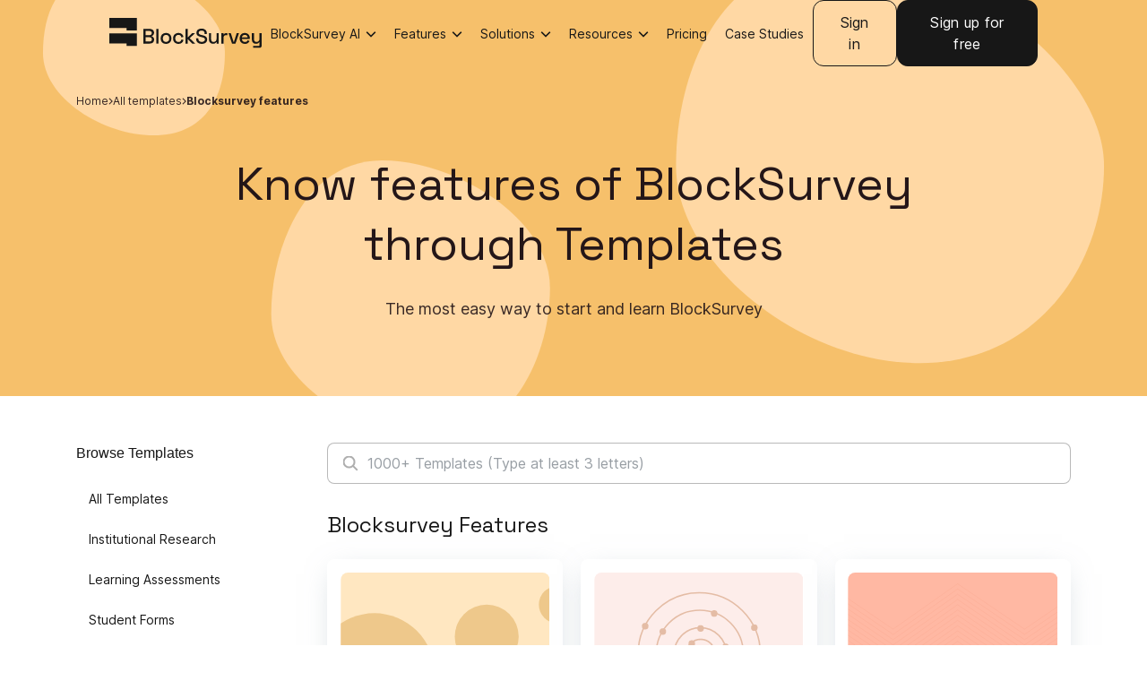

--- FILE ---
content_type: text/html; charset=utf-8
request_url: https://blocksurvey.io/templates/blocksurvey-features
body_size: 24511
content:
<!DOCTYPE html><html lang="en"><head>

  <meta charset="utf-8">
  <title>Know features of BlockSurvey through Templates | BlockSurvey</title>
  <base href="/">

  <meta name="viewport" content="width=device-width, initial-scale=1">
  <link id="blocksurvey_favicon" rel="icon" type="image/x-icon" href="favicon.ico">

  <meta name="description" content="The most easy way to start and learn BlockSurvey">
  <meta name="keywords" content="Know features of BlockSurvey through Templates">

  <meta name="robots" content="index,follow">

  <!-- Facebook Meta Tags -->
  <meta property="og:type" content="website">
  <meta property="og:title" content="Know features of BlockSurvey through Templates | BlockSurvey">
  <meta property="og:description" content="The most easy way to start and learn BlockSurvey">
  <meta property="og:url" content="/templates/blocksurvey-features">
  <meta property="og:image" content="https://og.blocksurvey.io/api/og?title=Know%20features%20of%20BlockSurvey%20through%20Templates">
  <meta property="og:site_name" content="">

  <!-- Twitter Meta Tags -->
  <meta name="twitter:card" content="summary_large_image">
  <meta name="twitter:title" content="Know features of BlockSurvey through Templates | BlockSurvey">
  <meta name="twitter:description" content="The most easy way to start and learn BlockSurvey">
  <meta name="twitter:url" content="https://blocksurvey.io">
  <meta name="twitter:image" content="https://og.blocksurvey.io/api/og?title=Know%20features%20of%20BlockSurvey%20through%20Templates">
  <meta name="twitter:site" content="">

  <meta name="theme-color" content="#fafafa">

  <meta name="apple-mobile-web-app-capable" content="yes">
  <meta name="apple-mobile-web-app-status-bar-style" content="black">
  <link rel="apple-touch-icon" href="https://blocksurvey.io/assets/images/logo/blocksurvey-logo-favicon.png">
<link rel="stylesheet" href="styles.c3bc53758e61e355.css"><style ng-transition="BlockSurveyApp"></style><link rel="canonical" href="/templates/blocksurvey-features"><style ng-transition="BlockSurveyApp">.bread_crumb_flexbox[_ngcontent-sc109]{margin-top:30px;display:flex;align-items:center;flex-wrap:wrap;column-gap:8px;row-gap:6px}.bread_crumb_flexbox[_ngcontent-sc109]   a[_ngcontent-sc109]:last-child{font-weight:700}.bread_crumb_link[_ngcontent-sc109]{font-size:12px;font-weight:400;cursor:pointer;color:#17171799}.bread_crumb_link[_ngcontent-sc109]:first-letter{text-transform:capitalize}.bread_crumb_link[_ngcontent-sc109]:last-of-type{color:#171717;font-weight:400}.blocksurvey_hero_bg[_ngcontent-sc109]{height:100%;padding-top:74px;min-height:360px;background-position:center;background-repeat:no-repeat;background-size:cover}.blocksurvey_hero_box[_ngcontent-sc109]{justify-content:center;align-items:center;text-align:center;padding-top:50px;padding-bottom:76px}.blocksurvey_hero_title[_ngcontent-sc109]{font-size:52px;font-weight:400;color:#171717;line-height:1.3}.blocksurvey_hero_description[_ngcontent-sc109]{font-size:18px;font-weight:400;margin-top:3%;line-height:1.5;color:#171717e6}.hero_img[_ngcontent-sc109]{width:640px;height:calc(100% + -0px);max-width:100%;margin-top:8%}.categories_row[_ngcontent-sc109]{padding-top:40px;padding-bottom:70px}.categories_box[_ngcontent-sc109]{flex:1;display:flex;flex-direction:row;flex-wrap:nowrap;z-index:0;overflow:hidden}.categories_left_box[_ngcontent-sc109]{flex-shrink:0;position:relative;width:260px;height:100%}.categories_left[_ngcontent-sc109]{padding:15px}.categories_left_title[_ngcontent-sc109]{font-size:18px;font-weight:500}.categories_left_list_box[_ngcontent-sc109]{margin-top:24px}.categories_left_list[_ngcontent-sc109]{font-size:16px;font-weight:400;padding:10px 0;color:#171717e6}.categories_link[_ngcontent-sc109]{cursor:pointer;color:#171717;text-decoration:none}.categories_link[_ngcontent-sc109]:hover{text-decoration:underline}.categories_right_box[_ngcontent-sc109]{height:100%;flex-grow:1;margin-top:8px}.categories_template_box[_ngcontent-sc109]{margin-top:20px;margin-bottom:40px}.categories_right_title_box[_ngcontent-sc109]{display:flex;align-items:center;justify-content:space-between;margin-bottom:36px}.categories_title[_ngcontent-sc109]{font-size:24px;font-weight:400;text-transform:capitalize}.categories_grid[_ngcontent-sc109]{display:grid;grid-template-columns:repeat(auto-fill,minmax(210px,1fr));grid-gap:20px;gap:20px;margin-top:20px}.categories_grid_box[_ngcontent-sc109]{min-height:190px;width:100%;background-color:#fff;padding:15px 15px 20px;cursor:pointer;box-shadow:0 7px 30px -10px #96aab480;transition:all .3s ease-in-out;border-radius:8px}.categories_grid_box[_ngcontent-sc109]:hover{box-shadow:0 9px 20px #0d264c30;transform:translateY(-.1rem)}.categories_template_title[_ngcontent-sc109]{font-size:18px;font-weight:500;line-height:25px;margin-bottom:10px;text-transform:capitalize}.categories_template_description[_ngcontent-sc109]{font-size:14px;color:#2c2a38b3;line-height:19px}.view_all_box[_ngcontent-sc109]{color:#171717;text-decoration:none;display:flex;align-items:center;cursor:pointer}.view_all_arrow[_ngcontent-sc109]{margin:0 5px 0 8px;display:flex;align-items:center;transform:translate(0);transition:.3s all ease-out}.view_all_box[_ngcontent-sc109]:hover   .view_all_arrow[_ngcontent-sc109]{transform:translate(6px)}.faq_container[_ngcontent-sc109]{margin-top:50px;margin-bottom:100px}.faq_box[_ngcontent-sc109]{box-shadow:#959da533 0 8px 24px;transition:max-height .25s ease-in;background-color:#fff;border-radius:8px;padding:8px 0}.faq_question[_ngcontent-sc109]{font-size:18px;font-weight:400;padding:6px 16px;color:#171717;display:flex;justify-content:space-between;align-items:center;cursor:pointer;margin-bottom:0}.faq_icon[_ngcontent-sc109]{font-size:30px;transition:.5s}.faq_icon_selected[_ngcontent-sc109]{transform:rotate(180deg)}.faq_answer[_ngcontent-sc109]{font-size:16px;font-weight:400;padding:0 16px;line-height:26px;color:#171717e0;max-height:0;opacity:0;overflow:hidden;transition:opacity .5s cubic-bezier(.5,0,0,1),max-height .5s cubic-bezier(.5,0,0,1);margin-bottom:0}.faq_answer_selected[_ngcontent-sc109]{opacity:1;transition:opacity .5s cubic-bezier(.5,0,0,1),max-height .5s cubic-bezier(.5,0,0,1)}.templates_search_input_field[_ngcontent-sc109]{border-radius:8px;border:1px solid rgba(23,23,23,.3);height:100%;padding:12px 16px 12px 44px;width:100%;transition:all .2s ease-in}.templates_search_input_field[_ngcontent-sc109]:hover{border:1px solid rgba(23,23,23,.5)}.templates_search_input_field[_ngcontent-sc109]:focus{border:1px solid rgba(23,23,23,.5)}.templates_search_input_field[_ngcontent-sc109]::-webkit-input-placeholder{opacity:.7}.templates_search_input_field[_ngcontent-sc109]::-moz-placeholder{opacity:.7}.templates_search_input_field[_ngcontent-sc109]:-ms-input-placeholder{opacity:.7}.templates_search_input_field[_ngcontent-sc109]:-moz-placeholder{opacity:.7}.templates_searchbar[_ngcontent-sc109]{position:relative;width:100%}.blocksurvey_hero_introduction_bg[_ngcontent-sc109]{background-color:#f0f0f0}.blocksurvey_hero_introduction[_ngcontent-sc109]{font-size:16px;margin-bottom:0;font-weight:400;line-height:28px;padding:5% 0 0;color:#171717e6}.blocksurvey_hero_introduction[_ngcontent-sc109]     p{margin-bottom:1.5rem}.blocksurvey_hero_introduction[_ngcontent-sc109]     h2, .blocksurvey_hero_introduction[_ngcontent-sc109]     h3{font-family:Space Grotesk,sans-serif;font-weight:400;color:#171717}.more_categories_box[_ngcontent-sc109]{padding-top:34px}.more_categories_list_box[_ngcontent-sc109]{display:flex;flex-wrap:wrap;column-gap:8px;row-gap:16px;list-style-type:none;padding-left:0}.more_categories_heading[_ngcontent-sc109]{margin-bottom:22px}.footer_box[_ngcontent-sc109]{margin-top:5%}.categories_template_img_box[_ngcontent-sc109]{width:100%;height:180px;background-size:cover;background-position:center;margin-bottom:20px;border-radius:8px}.templates_category_tags_flex_box[_ngcontent-sc109]{display:flex;flex-wrap:wrap;padding-bottom:20px;column-gap:12px;row-gap:12px;list-style-type:none;padding-left:0;padding-top:4px}.templates_category_tags_slider_list[_ngcontent-sc109]{padding:2px 8px;background-color:#1717170a;text-align:center;font-size:.75em;white-space:nowrap;cursor:pointer;color:#171717;text-decoration:none;text-transform:capitalize;transition:all .2s ease-in-out;border-radius:4px;display:block}.templates_category_tags_slider_list[_ngcontent-sc109]:hover{background-color:#fff;box-shadow:#32325d40 0 2px 5px -1px,#0000004d 0 1px 3px -1px}.templates_category_tags_slider_list_selected[_ngcontent-sc109]{background-color:#171717;color:#fff}.templates_category_tags_slider_list_selected[_ngcontent-sc109]:hover{background-color:#171717;color:#fff;box-shadow:none}.templates_category_header_box[_ngcontent-sc109]{display:flex;column-gap:10px;row-gap:20px;margin-top:20px;margin-bottom:24px;align-items:flex-start;justify-content:space-between;flex-wrap:wrap}.templates_category_search_box[_ngcontent-sc109]{display:flex;column-gap:10px;row-gap:20px;align-items:flex-start;flex-wrap:wrap;padding:12px 0}.templates_category_search_outline_box[_ngcontent-sc109]{display:flex;align-items:center;column-gap:12px;row-gap:8px;flex-wrap:wrap;width:100%}h4[_ngcontent-sc109]  a{color:inherit;text-decoration:underline}.templates_other_categories_title[_ngcontent-sc109]{font-size:20px;color:#171717}.explore_more_link_btn[_ngcontent-sc109]{display:inline-flex;align-items:center;justify-content:center;column-gap:8px;color:#171717;text-decoration:none}.forward_arrow[_ngcontent-sc109]{transform:translate(0);transition:.3s all ease-out}.explore_more_link_btn[_ngcontent-sc109]:hover   .forward_arrow[_ngcontent-sc109]{transform:translate(4px)}.templates_other_categories_grid_box[_ngcontent-sc109]{display:grid;grid-template-columns:250px 250px 250px 250px;grid-gap:30px;gap:30px;padding:18px 10px 30px;overflow:hidden;scroll-behavior:smooth;margin-bottom:0}.templates_other_categories_box[_ngcontent-sc109]{width:250px;grid-row:1;background-color:#fff;padding:15px 15px 20px;cursor:pointer;box-shadow:#11111a0d 0 4px 10px,#11111a0d 0 8px 18px;border-radius:8px;list-style:none;transform:translate(var(--scroll-transform));transition:all .3s ease-in-out}.templates_other_categories_box[_ngcontent-sc109]:hover{box-shadow:#32325d40 0 13px 27px -5px,#0000004d 0 8px 16px -8px;transform:translate(var(--scroll-transform),-.1rem)}.templates_other_categories_image[_ngcontent-sc109]{width:100%;height:180px;object-fit:cover;border-radius:8px;margin-bottom:20px}.templates_other_category_title[_ngcontent-sc109]{font-size:18px;font-weight:500;line-height:1.38;margin-bottom:10px;text-transform:capitalize}.templates_other_category_description[_ngcontent-sc109]{font-size:14px;color:#2c2a38b3;line-height:1.35;margin-bottom:0}.templates_other_category_forward_backward_box[_ngcontent-sc109]{display:flex;align-items:center;justify-content:flex-end;column-gap:8px}.templates_other_category_forward_backward_btn[_ngcontent-sc109]{display:flex;align-items:center;justify-content:center;width:42px;height:42px;background-color:#fff;border:1px solid rgba(23,23,23,.8);border-radius:50%;padding:0;cursor:pointer;transition:.2s ease all}.templates_other_category_forward_backward_btn[_ngcontent-sc109]:focus{outline:0;box-shadow:0 0 0 .2rem #17171740}.templates_other_category_forward_backward_btn[_ngcontent-sc109]:disabled{cursor:not-allowed;border:1px solid rgba(23,23,23,.3)}.no_template_found_flexbox[_ngcontent-sc109]{display:flex;align-items:center;justify-content:center;row-gap:10px;column-gap:6px;margin-top:50px}.category_heading[_ngcontent-sc109]{font-size:32px;font-weight:400;color:#171717;margin-bottom:50px;margin-top:100px;line-height:1.3;text-transform:capitalize}.search_icon[_ngcontent-sc109]{position:absolute;top:50%;left:26px;transform:translate(-50%,-50%)}.category_templates_outline[_ngcontent-sc109]{display:flex;gap:12px}.category_templates_box_left[_ngcontent-sc109]{flex:0 0 280px;transition:.2s all ease}.category_templates_left_sticky[_ngcontent-sc109]{position:sticky;top:84px}.category_templates_tags_flex_box[_ngcontent-sc109]{display:flex;align-items:flex-start;flex-direction:column;gap:4px;margin-bottom:0;list-style-type:none;padding-inline-start:0px;padding:0 20px 20px 0;height:calc(100vh - 110px);overflow-y:auto}.category_templates_tags_list_box[_ngcontent-sc109]{font-size:14px;padding:12px 14px;background-color:transparent;text-align:left;color:#171717;border-radius:8px;width:100%;display:block;text-decoration:none;transition:.2s all ease-in}.category_templates_tags_list_box[_ngcontent-sc109]:hover{background-color:#ecedf2}.category_templates_tags_list_selected[_ngcontent-sc109]{background-color:#ecedf2;color:#171717;font-weight:400;transition:.2s all ease-in}.category_templates_tags_list_selected[_ngcontent-sc109]:hover{filter:brightness(.97)}.category_templates_box_right[_ngcontent-sc109]{flex:1;transition:.2s all ease}@media (max-width: 575.98px){.blocksurvey_hero_bg[_ngcontent-sc109]{min-height:320px}.blocksurvey_hero_box[_ngcontent-sc109]{padding-top:34px;padding-bottom:50px}.blocksurvey_hero_title[_ngcontent-sc109]{font-size:36px}.blocksurvey_hero_description[_ngcontent-sc109]{font-size:16px;margin-top:4%}.categories_title[_ngcontent-sc109]{font-size:20px}.categories_template_title[_ngcontent-sc109]{font-size:16px}.categories_grid_box[_ngcontent-sc109]{min-height:174px}.category_heading[_ngcontent-sc109]{font-size:24px;margin-top:50px;margin-bottom:50px}.templates_search_input_field[_ngcontent-sc109]{width:100%}.blocksurvey_hero_introduction[_ngcontent-sc109]{font-size:14px;line-height:24px;padding:14% 0 0}.faq_question[_ngcontent-sc109]{font-size:18px}.faq_answer[_ngcontent-sc109]{font-size:14px}.faq_container[_ngcontent-sc109]{margin-top:60px;margin-bottom:50px}.templates_category_search_outline_box[_ngcontent-sc109]{justify-content:flex-start}.templates_search_input_field[_ngcontent-sc109]{width:100%;padding:12px 15px 12px 44px}.search_icon[_ngcontent-sc109]{position:absolute;top:50%;left:26px;transform:translate(-50%,-50%)}.footer_box[_ngcontent-sc109]{margin-top:8%}.categories_row[_ngcontent-sc109]{padding-top:20px}}@media (min-width: 576px) and (max-width: 767.98px){.blocksurvey_hero_bg[_ngcontent-sc109]{min-height:320px}.blocksurvey_hero_box[_ngcontent-sc109]{padding-top:40px;padding-bottom:54px}.blocksurvey_hero_title[_ngcontent-sc109]{font-size:40px}.blocksurvey_hero_description[_ngcontent-sc109]{font-size:16px}.categories_title[_ngcontent-sc109]{font-size:20px}.categories_template_title[_ngcontent-sc109]{font-size:16px}.category_heading[_ngcontent-sc109]{font-size:24px;margin-top:50px;margin-bottom:50px}.templates_search_input_field[_ngcontent-sc109]{width:100%;padding:12px 15px 12px 44px}.search_icon[_ngcontent-sc109]{position:absolute;top:50%;left:26px;transform:translate(-50%,-50%)}.blocksurvey_hero_introduction[_ngcontent-sc109]{font-size:14px;line-height:24px;padding:10% 0 0}.faq_question[_ngcontent-sc109]{font-size:18px}.faq_answer[_ngcontent-sc109]{font-size:14px}.faq_container[_ngcontent-sc109]{margin-top:60px;margin-bottom:50px}.templates_category_search_outline_box[_ngcontent-sc109]{justify-content:flex-start}.footer_box[_ngcontent-sc109]{margin-top:8%}.categories_row[_ngcontent-sc109]{padding-top:20px}}@media (min-width: 768px) and (max-width: 991.98px){.blocksurvey_hero_title[_ngcontent-sc109]{font-size:40px}.hero_img[_ngcontent-sc109]{margin-top:12%}}</style><style ng-transition="BlockSurveyApp">@import"https://static-files.blocksurvey.io/fonts%2Fspace-grotesk.css";@import"https://static-files.blocksurvey.io/fonts%2Finter.css";</style><style ng-transition="BlockSurveyApp">.menu_bar[_ngcontent-sc105]{position:fixed;top:0;z-index:99;background-color:var(--menu-background-color);box-shadow:var(--menu-box-shadow-color)}.menu_bar[_ngcontent-sc105]   a[_ngcontent-sc105], .menu_bar[_ngcontent-sc105]   a[_ngcontent-sc105]:hover, .menu_bar[_ngcontent-sc105]   a[_ngcontent-sc105]:active, .menu_bar[_ngcontent-sc105]   a[_ngcontent-sc105]:visited{color:var(--menu-navlink-color)}.menu_nav_link[_ngcontent-sc105]{cursor:pointer;font-size:16px;letter-spacing:.02em;border-bottom:2px solid transparent;transition:border-bottom .1s ease-in-out}.menu_nav_link[_ngcontent-sc105]:hover, .menu_nav_link_selected[_ngcontent-sc105]{border-bottom:2px solid var(--menu-border-bottom-color)}.menu_nav_link_sign_up[_ngcontent-sc105]{background-color:transparent;color:var(--menu-buttonBackground-color);padding:12px 24px;border:1px solid var(--menu-buttonBackground-color);transition:all .2s ease-in-out;border-radius:12px}.menu_nav_link_sign_up[_ngcontent-sc105]:hover{background-color:rgba(var(--menu-buttonBackground-color-rgb),.08)}.menu_nav_link_sign_up_main[_ngcontent-sc105]{color:var(--menu-buttonText-color);padding:12px 24px;border:1px solid var(--menu-buttonBackground-color);background-color:var(--menu-buttonBackground-color);transition:all .2s ease-in-out;border-radius:12px}.menu_nav_link_sign_up_main[_ngcontent-sc105]:hover{filter:brightness(.9)}.menu_dropdown_arrow_icon[_ngcontent-sc105]{width:13px;transform:rotate(0);fill:var(--menu-icon-color);transition:all .1s ease-in-out}.navbar_box[_ngcontent-sc105]{padding-right:0;padding-left:0}.mega_dropdown_box[_ngcontent-sc105]{padding:15px 10px;margin-bottom:0;width:100%}.mega_grid_outline[_ngcontent-sc105]{display:grid;grid-template-columns:auto;grid-gap:2px}.mega_grid_box[_ngcontent-sc105]{position:relative;padding:8px;display:flex;align-items:center;justify-content:flex-start;border-radius:4px;white-space:normal;cursor:pointer}.mega_grid_box[_ngcontent-sc105]:hover{background-color:#e560731f}.mega_grid_box[_ngcontent-sc105]:focus{background-color:transparent}.mega_grid_box_bg_transparent[_ngcontent-sc105]{position:absolute;top:0;right:0;width:100%;height:100%;border-radius:4px;transform-origin:0 50%;transform:scaleX(0);background:rgba(229,96,115,.08);transition-property:transform;transition-duration:.3s;transition-timing-function:ease-out}.mega_grid_box[_ngcontent-sc105]:hover   .mega_grid_box_bg_transparent[_ngcontent-sc105]{transform:scaleX(1)}.mega_category_img_box[_ngcontent-sc105]{display:flex;align-items:center;justify-content:center;min-width:62px;height:62px;border-radius:50%;background-color:#e5607314}.mega_category_title[_ngcontent-sc105]{font-size:16px;color:#171717;font-weight:400;line-height:1.5;white-space:nowrap}.mega_category_description[_ngcontent-sc105]{font-size:14px;color:#171717;margin-top:15px;line-height:1.7}.mega_category_explore_more[_ngcontent-sc105]{position:absolute;right:24px;bottom:20px;display:none}.mega_grid_outline[_ngcontent-sc105]   .mega_grid_box[_ngcontent-sc105]:last-child   div[_ngcontent-sc105]   .mega_category_description[_ngcontent-sc105]{padding-bottom:15px}.mega_grid_outline[_ngcontent-sc105]   .mega_grid_box[_ngcontent-sc105]:last-child   .mega_category_explore_more[_ngcontent-sc105]{display:block}.explore_all_link_btn[_ngcontent-sc105]{position:relative;margin-top:8px;padding:8px;display:inline-flex;align-items:center;justify-content:flex-start;width:100%;column-gap:8px;border-radius:4px;color:#171717;text-decoration:none}.explore_all_link_btn[_ngcontent-sc105]:hover{background-color:#e560731f}.forward_arrow[_ngcontent-sc105]{transform:translate(0);transition:.3s all ease-out}.explore_all_link_btn[_ngcontent-sc105]:hover   .forward_arrow[_ngcontent-sc105]{transform:translate(4px)}.mobile_menu_list_box[_ngcontent-sc105]{position:fixed;opacity:0;visibility:hidden;left:0;width:100%;height:0px;overflow:hidden;pointer-events:none;background-color:var(--menu-background-color);transition:.25s all ease-in-out;z-index:999}.mobile_menu_list_box_white[_ngcontent-sc105]{background-color:var(--menu-buttonBackground-color)}.mobile_menu_list_box_show[_ngcontent-sc105]{opacity:1;height:calc(100vh - 66px);visibility:visible}.mobile_sign_up_box[_ngcontent-sc105]{display:flex;align-items:center;column-gap:6px;row-gap:10px;flex-wrap:wrap;margin-bottom:30px}.mobile_act_btn[_ngcontent-sc105]{width:calc(50% - 3px);font-size:18px;background-color:var(--menu-buttonBackground-color);color:var(--menu-buttonText-color);border:1px solid var(--menu-buttonBackground-color);border-radius:12px}.mobile_act_btn_transparent[_ngcontent-sc105]{color:var(--menu-buttonBackground-color)}.mobile_menu_list[_ngcontent-sc105]{height:calc(100vh - 66px);overflow-y:auto;position:fixed;opacity:0;visibility:hidden;pointer-events:auto;width:100%;z-index:1000;transition:.25s all ease-in-out;-ms-overflow-style:none;scrollbar-width:none}.mobile_menu_list_show[_ngcontent-sc105]{opacity:1;visibility:visible}.mobile_menu_list[_ngcontent-sc105]::-webkit-scrollbar{display:none}.templates_drop_button[_ngcontent-sc105]{border:none;padding:0;border-radius:4px}.templates_drop_button[_ngcontent-sc105]:focus{box-shadow:none}.templates_drop_button[_ngcontent-sc105]:focus-visible{box-shadow:0 0 0 .1rem #025fcc}.deal_banner_at_bottom[_ngcontent-sc105]{min-height:61px;position:fixed;bottom:0;background:#e6677a;color:#fff;width:100%;display:flex;justify-content:center;align-items:center;flex-wrap:wrap;padding:14px;z-index:100}.deal_banner_at_bottom[_ngcontent-sc105]   h1[_ngcontent-sc105]{margin:0;font-size:20px;font-weight:800}.deal_banner_at_bottom_close_icon[_ngcontent-sc105]{outline:none;box-shadow:none;border:none;border-radius:50%;-webkit-border-radius:50%;-khtml-border-radius:50%;-moz-border-radius:50%;background:white;fill:#ff2d17;cursor:pointer;height:22px;width:22px;display:flex;align-items:center;justify-content:center;position:absolute;right:6px;top:6px}.deal_banner_at_bottom_timer_body[_ngcontent-sc105]{margin-left:24px;margin-right:14px;display:flex;align-items:center;justify-content:center}.deal_banner_at_bottom_timer_countdown[_ngcontent-sc105]{height:40px;width:40px;margin:0 10px 0 0;background-color:#000;color:#fff;display:flex;flex-direction:column;align-items:center}.deal_banner_at_bottom_timer_countdown[_ngcontent-sc105]   .timer[_ngcontent-sc105]{font-size:20px;font-weight:800}.deal_banner_at_bottom_timer_countdown[_ngcontent-sc105]   .timer_type[_ngcontent-sc105]{font-size:10px;margin-top:-8px;font-weight:600}.deal_banner_at_bottom_cta[_ngcontent-sc105]{background-color:#fff;color:#ff2d17;cursor:pointer;font-weight:600;border:none;padding:6px 12px;font-size:14px;border-radius:0}.scroll_to_top_box[_ngcontent-sc105]{position:fixed;right:84px;bottom:20px}.scroll_to_top_flexbox_btn[_ngcontent-sc105]{width:50px;height:50px;display:flex;align-items:center;justify-content:center;padding:0;border-radius:50%;border:1px solid rgba(23,23,23,.8);background-color:#fff;transition:.3s all ease}.scroll_to_top_flexbox_btn[_ngcontent-sc105]:hover{transform:translateY(-2px)}.scroll_to_top_flexbox_btn[_ngcontent-sc105]:focus{box-shadow:0 0 0 .2rem #17171740}.scroll_top_arrow[_ngcontent-sc105]{width:16px}.mobile_sub_link_ul[_ngcontent-sc105]{max-height:0;overflow:hidden;transition:max-height .2s ease-out}.nav_ul[_ngcontent-sc105]{list-style-type:none;padding:0;margin:0}.nav_flex_box[_ngcontent-sc105]{display:flex;align-items:center;justify-content:space-between;column-gap:20px;height:74px;position:relative}.nav_item[_ngcontent-sc105]{display:inline-block;height:100%;position:relative}.nav_item_link[_ngcontent-sc105]{text-decoration:none;padding:8px 0;color:#ff2d17;font-size:16px;display:flex;align-items:center;height:100%}.drop_menu[_ngcontent-sc105]{position:absolute;left:0;background-color:#fff;min-width:100%;max-height:0px;opacity:0;overflow-y:hidden;overflow-x:hidden;box-shadow:0 6px 10px #0000000f}.drop_menu_item[_ngcontent-sc105]{width:100%}.nav_item[_ngcontent-sc105]:hover   .drop_menu[_ngcontent-sc105]{max-height:400px;overflow-y:hidden;opacity:1;transition:.3s all ease}.nav_item[_ngcontent-sc105]:hover   .menu_dropdown_arrow_icon[_ngcontent-sc105]{transform:rotate(180deg)}.nav_link_menu[_ngcontent-sc105]{display:flex;align-items:center;height:40px;font-size:.875rem;font-weight:400;font-family:Inter,sans-serif;text-decoration:none;padding:8px 10px;border-radius:10px;background-color:transparent;box-shadow:none;border:none;cursor:pointer;white-space:nowrap;transition:.2s all ease-in-out}.nav_link_menu[_ngcontent-sc105]:hover, .nav_link_menu_selected[_ngcontent-sc105]{background-color:rgba(var(--menu-buttonBackground-color-rgb),.1)}.nav_menu_dropdown_arrow_icon[_ngcontent-sc105]{width:12px;transform:rotate(0);fill:var(--menu-navlink-color);transition:all .1s ease-in-out}.nav_menu_dropdown_arrow_icon_rotate[_ngcontent-sc105]{transform:rotate(180deg)}.old_mega_menu_list_box[_ngcontent-sc105]{position:absolute;width:100%;left:0;z-index:10;opacity:0;overflow:hidden;height:0px;transition:.3s all ease-in-out}.old_mega_menu_list_box_show[_ngcontent-sc105]{opacity:1;height:-moz-fit-content;height:fit-content;transition:.3s all ease-in-out}.old_mega_menu_bg_box[_ngcontent-sc105]{background-color:#242424;border-radius:12px;margin:10px -15px 0;padding:16px;max-height:70vh;overflow-y:auto}.old_mega_menu_grid_box[_ngcontent-sc105]{display:grid;grid-template-columns:repeat(auto-fill,minmax(360px,1fr));grid-gap:8px;gap:8px;margin-bottom:0;padding-inline-start:0px;list-style:none}.old_mega_menu_list_nav_box[_ngcontent-sc105]{border-radius:12px;transition:.2s all ease;cursor:pointer}.old_mega_menu_list_nav_box[_ngcontent-sc105]:hover{background-color:#fafafa1a}.old_mega_menu_list_nav_link[_ngcontent-sc105]{display:flex;align-items:flex-start;gap:12px;text-decoration:unset;padding:16px;height:100%;width:100%}.old_mega_menu_list_nav_link_title[_ngcontent-sc105]{font-size:14px;color:#fafafa;font-weight:500;margin-bottom:6px}.old_mega_menu_list_nav_link_description[_ngcontent-sc105]{font-size:14px;margin-bottom:0;color:#fafafacc}.menu_nav_link_selected[_ngcontent-sc105]{background-color:#fafafa1a}.old_mega_menu_nav_img_box[_ngcontent-sc105]{background-color:#fafafa1a;min-width:40px;max-width:40px;height:40px;border-radius:8px;display:flex;align-items:center;justify-content:center}.old_mega_menu_inner_container[_ngcontent-sc105]{display:flex;gap:12px}.old_mega_menu_left_box[_ngcontent-sc105]{flex:0 0 240px;padding:16px 12px 16px 0;border-right:1px solid rgba(250,250,250,.1)}.old_mega_menu_right_box[_ngcontent-sc105]{flex:1;display:flex;flex-direction:column}.old_mega_menu_left_list_box[_ngcontent-sc105]{display:flex;flex-direction:column;gap:4px;margin-bottom:0;padding-inline-start:0px;list-style:none}.old_mega_menu_left_list_item[_ngcontent-sc105]{display:flex;align-items:center;justify-content:space-between;gap:8px;padding:12px 16px;border-radius:12px;color:#fafafa;font-size:14px;cursor:pointer;transition:.2s all ease}.old_mega_menu_left_list_item[_ngcontent-sc105]:hover, .old_mega_menu_left_list_item_selected[_ngcontent-sc105], .old_mega_menu_left_list_item_selected[_ngcontent-sc105]:hover{background-color:#fafafa1a}.old_mega_menu_list_see_all[_ngcontent-sc105]{margin-top:auto;padding-top:20px;padding-bottom:16px;position:sticky;bottom:-16px;background-color:#242424}.old_mega_menu_list_see_all_link[_ngcontent-sc105]{font-size:14px;text-decoration:none;padding:10px 16px;border-radius:8px;color:#7f95d1!important;transition:.2s all ease}.old_mega_menu_list_see_all_link[_ngcontent-sc105]:hover{background-color:#fafafa1a}@media (max-width: 575.98px){.navbar_container[_ngcontent-sc105]{max-width:100%}.transparent_menu_bar[_ngcontent-sc105]{background-color:#ff2d17;box-shadow:5px 5px 60px #0000001a}.menu_nav_link_sign_up[_ngcontent-sc105]{border:1px solid var(--menu-buttonBackground-color)}.mobile_container[_ngcontent-sc105]{max-width:100%}.mobile_act_btn[_ngcontent-sc105]{width:calc(50% - 3px);font-size:16px}.deal_banner_at_bottom[_ngcontent-sc105]{height:90px}.deal_banner_at_bottom_cta[_ngcontent-sc105]{margin-top:8px;margin-left:10px}.scroll_to_top_box[_ngcontent-sc105]{right:15px;bottom:15px}.scroll_to_top_flexbox_btn[_ngcontent-sc105]{width:40px;height:40px}.scroll_top_arrow[_ngcontent-sc105]{width:12px}.nav_flex_box[_ngcontent-sc105]{height:66px}}@media (min-width: 576px) and (max-width: 767.98px){.navbar_container[_ngcontent-sc105]{max-width:100%}.transparent_menu_bar[_ngcontent-sc105]{background-color:#ff2d17;box-shadow:5px 5px 60px #0000001a}.menu_nav_link_sign_up[_ngcontent-sc105]{border:1px solid var(--menu-buttonBackground-color)}.mobile_container[_ngcontent-sc105]{max-width:100%}.mobile_act_btn[_ngcontent-sc105]{width:calc(50% - 3px);font-size:16px}.deal_banner_at_bottom_cta[_ngcontent-sc105]{margin-left:10px}.scroll_to_top_box[_ngcontent-sc105]{right:15px;bottom:15px}.scroll_to_top_flexbox_btn[_ngcontent-sc105]{width:40px;height:40px}.scroll_top_arrow[_ngcontent-sc105]{width:12px}.nav_flex_box[_ngcontent-sc105]{height:66px}}@media (min-width: 768px) and (max-width: 991.98px){.navbar_container[_ngcontent-sc105]{max-width:100%}.scroll_to_top_box[_ngcontent-sc105]{right:15px;bottom:15px}.nav_flex_box[_ngcontent-sc105]{height:66px}}.hamburger_box[_ngcontent-sc105]{width:34px;height:23px;position:relative;margin:0 auto;transform:rotate(0);transition:.5s ease-in-out;cursor:pointer}.hamburger_box[_ngcontent-sc105]   span[_ngcontent-sc105]{display:block;position:absolute;height:3px;width:100%;background:var(--menu-buttonBackground-color);border-radius:2px;opacity:1;left:0;transform:rotate(0);transition:.25s ease-in-out}.hamburger_box_color[_ngcontent-sc105]   span[_ngcontent-sc105]{background:var(--menu-buttonBackground-color)}.hamburger_box[_ngcontent-sc105]   span[_ngcontent-sc105]:nth-child(1){top:0;transform-origin:left center}.hamburger_box[_ngcontent-sc105]   span[_ngcontent-sc105]:nth-child(2){top:10px;transform-origin:left center}.hamburger_box[_ngcontent-sc105]   span[_ngcontent-sc105]:nth-child(3){top:20px;transform-origin:left center}.hamburger_box_selected[_ngcontent-sc105]   span[_ngcontent-sc105]:nth-child(1){transform:rotate(45deg);top:0;left:8px}.hamburger_box_selected[_ngcontent-sc105]   span[_ngcontent-sc105]:nth-child(2){width:0%;opacity:0}.hamburger_box_selected[_ngcontent-sc105]   span[_ngcontent-sc105]:nth-child(3){transform:rotate(-45deg);top:24px;left:8px}[_ngcontent-sc105]::-webkit-scrollbar{width:5px}[_ngcontent-sc105]::-webkit-scrollbar:horizontal{height:5px}[_ngcontent-sc105]::-webkit-scrollbar-track{background-color:#fff;border-radius:10px}[_ngcontent-sc105]::-webkit-scrollbar-thumb{background:rgba(23,23,23,.15);border-radius:10px}[_ngcontent-sc105]::-webkit-scrollbar-thumb:hover{background:rgba(23,23,23,.2)}.menu_old_fade_in_animation[_ngcontent-sc105]{animation-duration:.5s;animation-fill-mode:both;animation-name:menuFadeIn}@keyframes menuFadeIn{0%{opacity:0}to{opacity:1}}</style><style ng-transition="BlockSurveyApp">.inner_block_bg[_ngcontent-sc108]{background-color:#fff}.footer_container[_ngcontent-sc108]{padding-bottom:15px}.footer_title[_ngcontent-sc108]{font-size:16px;line-height:26px;font-weight:400;letter-spacing:0;color:#ff2d17;padding:10px 0}.footer_sub_title[_ngcontent-sc108]{font-size:14px;line-height:1.6;font-weight:400;letter-spacing:0;color:#171717;padding:3px 0;-webkit-font-smoothing:antialiased;-moz-osx-font-smoothing:grayscale}.footer_sub_title[_ngcontent-sc108]   a[_ngcontent-sc108]{color:#171717;transition:color .2s linear}.footer_sub_title[_ngcontent-sc108]:hover{cursor:pointer;text-decoration:underline}.footer_sub_title[_ngcontent-sc108]:hover   a[_ngcontent-sc108], .footer_sub_title_selected[_ngcontent-sc108]{color:#171717}.footer_sub_title_selected[_ngcontent-sc108]   a[_ngcontent-sc108]{color:#171717;text-decoration:underline}.footer_social_box[_ngcontent-sc108]{display:flex}.footer_social_icon_box[_ngcontent-sc108]{width:30px;height:30px;background-color:#171717;border-radius:50%;display:flex;justify-content:center;align-items:center;margin-right:8px;transition:.2s background-color ease}.footer_social_icon_box[_ngcontent-sc108]:hover{background-color:#ff2d17}.footer_made_with_love_box[_ngcontent-sc108]{display:flex;justify-content:flex-end;align-items:center}.footer_brand_logo[_ngcontent-sc108]{width:180px;max-width:100%;height:100%}.footer_links_list_box[_ngcontent-sc108]{margin-bottom:0;list-style:none;padding:0 0 0 12px;max-height:0px;overflow:hidden;transition:.2s all ease}.old_footer_links_grid_box[_ngcontent-sc108]{display:grid;grid-template-columns:repeat(5,minmax(0,1fr));grid-column-gap:20px;column-gap:20px}@media (max-width: 575.98px){.footer_sub_title[_ngcontent-sc108]{font-size:14px;font-weight:400}.footer_social_box[_ngcontent-sc108]{justify-content:center}.footer_made_with_love_box[_ngcontent-sc108]{justify-content:center;margin-top:12px;margin-bottom:8%}}@media (min-width: 576px) and (max-width: 767.98px){.footer_sub_title[_ngcontent-sc108]{font-size:14px;font-weight:400}.footer_social_box[_ngcontent-sc108]{justify-content:center}.footer_made_with_love_box[_ngcontent-sc108]{justify-content:center;margin-top:12px}}@media (max-width: 420px){.old_footer_links_grid_box[_ngcontent-sc108]{grid-template-columns:repeat(1,minmax(0,1fr))}}@media (min-width: 421px) and (max-width: 767.98px){.old_footer_links_grid_box[_ngcontent-sc108]{grid-template-columns:repeat(2,minmax(0,1fr))}}@media (min-width: 768px) and (max-width: 991.98px){.old_footer_links_grid_box[_ngcontent-sc108]{grid-template-columns:repeat(3,minmax(0,1fr))}}@media (min-width: 992px) and (max-width: 1199.98px){.old_footer_links_grid_box[_ngcontent-sc108]{grid-template-columns:repeat(4,minmax(0,1fr))}}</style><style ng-transition="BlockSurveyApp">.modal_sign_up_popup_box[_ngcontent-sc107]{position:fixed;top:auto;right:16px;bottom:52px;background-color:#fff;border-radius:6px;box-shadow:#64646f33 0 7px 29px;width:350px;max-width:100%;height:0vh;overflow:hidden;margin-bottom:12px;opacity:0;z-index:1000;transition:opacity .2s ease-in-out;padding:10px}.modal_sign_up_popup_box_show[_ngcontent-sc107]{opacity:1;height:-moz-fit-content;height:fit-content;transition:opacity .2s ease-in-out}.modal_sign_up_popup_title[_ngcontent-sc107]{font-size:16px;font-weight:500;color:#171717}.modal_sign_up_popup_copy[_ngcontent-sc107]{font-size:14px;font-weight:400;color:#171717}.modal_sign_up_popup_button[_ngcontent-sc107]{width:26px;height:20px;border:none;background-color:#fff;padding:0;display:flex;align-items:center;justify-content:center}.modal_sign_up_popup_close_icon[_ngcontent-sc107]{width:12px;height:10px;fill:#171717b3;transition:fill .2s ease-in-out}.modal_sign_up_popup_button[_ngcontent-sc107]:focus{box-shadow:0 0 0 .2rem #17171740}.modal_sign_up_popup_close_button_box[_ngcontent-sc107]{display:flex;align-items:center;justify-content:flex-end;padding:2px}@media (max-width: 575.98px){.modal_sign_up_popup_box[_ngcontent-sc107]{top:unset;bottom:0;left:50%;transform:translate(-50%)}.modal_sign_up_popup_box_show[_ngcontent-sc107]{opacity:1;height:-moz-fit-content;height:fit-content;transition:opacity .2s ease-in-out}.modal_sign_up_popup_title[_ngcontent-sc107]{font-size:16px;font-weight:500;color:#171717}.modal_sign_up_popup_copy[_ngcontent-sc107]{font-size:14px}.modal_sign_up_popup_close_button_box[_ngcontent-sc107]{padding:6px}}@media (min-width: 576px) and (max-width: 767.98px){.modal_sign_up_popup_box[_ngcontent-sc107]{top:unset;bottom:0;left:50%;transform:translate(-50%)}.modal_sign_up_popup_box_show[_ngcontent-sc107]{opacity:1;height:-moz-fit-content;height:fit-content;transition:opacity .2s ease-in-out}.modal_sign_up_popup_title[_ngcontent-sc107]{font-size:16px;font-weight:500;color:#171717}.modal_sign_up_popup_copy[_ngcontent-sc107]{font-size:14px}.modal_sign_up_popup_close_button_box[_ngcontent-sc107]{padding:6px}}@media (min-width: 768px) and (max-width: 991.98px){.modal_sign_up_popup_box[_ngcontent-sc107]{right:16px;bottom:16px}.modal_sign_up_popup_box_show[_ngcontent-sc107]{opacity:1;height:-moz-fit-content;height:fit-content;transition:opacity .2s ease-in-out}.modal_sign_up_popup_title[_ngcontent-sc107]{font-size:16px;font-weight:500;color:#171717}.modal_sign_up_popup_copy[_ngcontent-sc107]{font-size:14px}}</style><script id="template_category_schema" type="application/ld+json">{"@context":"https://schema.org","@graph":[{"@type":"Organization","@id":"https://blocksurvey.io/#organization","name":"BlockSurvey","url":"https://blocksurvey.io/","sameAs":["https://www.facebook.com/blocksurvey/","https://www.instagram.com/blocksurvey/","https://www.linkedin.com/company/blocksurvey/","https://www.youtube.com/@blocksurvey","https://mstdn.social/@blocksurvey","https://x.com/blocksurvey"],"logo":{"@type":"ImageObject","inLanguage":"en-US","@id":"https://blocksurvey.io/#logo-image","url":"https://blocksurvey.io/assets/images/logo/blocksurvey-logo.png","contentUrl":"https://blocksurvey.io/assets/images/logo/blocksurvey-logo.png","width":1849,"height":1849,"caption":"BlockSurvey"},"image":{"@id":"https://blocksurvey.io/#logo-image"},"contactPoint":{"@type":"ContactPoint","email":"help@blocksurvey.org","url":"https://blocksurvey.io","contactType":"customer service"},"address":{"@type":"PostalAddress","addressLocality":"Middletown","addressRegion":"DE","addressCountry":"US","postalCode":"19709","streetAddress":"651 North Broad Street, Suite 206"}},{"@type":"WebSite","@id":"https://blocksurvey.io/templates/#website","url":"https://blocksurvey.io/templates","name":"BlockSurvey","inLanguage":"en-US","publisher":{"@id":"https://blocksurvey.io/#organization"},"potentialAction":{"@type":"SearchAction","target":"https://blocksurvey.io/templates/?s={search_term_string}","query-input":"required name=search_term_string"}},{"@type":["CollectionPage"],"@id":"/templates/blocksurvey-features/#category-page","url":"/templates/blocksurvey-features","inLanguage":"en-US","name":"Know features of BlockSurvey through Templates","primaryImageOfPage":{"@id":"/templates/blocksurvey-features/#primary-image"},"image":{"@id":"/templates/blocksurvey-features/#primary-image"},"isPartOf":{"@id":"https://blocksurvey.io/templates/#website"},"about":"Collection of template surveys/forms in blocksurvey features category","description":"The most easy way to start and\nlearn BlockSurvey","breadcrumb":{"@id":"/templates/blocksurvey-features/#breadcrumb"},"mainEntity":[]},{"@type":"ImageObject","inLanguage":"en-US","@id":"/templates/blocksurvey-features/#primary-image","url":"https://images.blocksurvey.io/template-category/blocksurvey-features.svg","contentUrl":"https://images.blocksurvey.io/template-category/blocksurvey-features.svg","width":2400,"height":1350},{"@type":"BreadcrumbList","@id":"/templates/blocksurvey-features/#breadcrumb","itemListElement":[{"@type":"ListItem","position":1,"name":"Home","item":"https://blocksurvey.io/"},{"@type":"ListItem","position":2,"name":"All templates","item":"https://blocksurvey.io/templates/"},{"@type":"ListItem","position":3,"name":"blocksurvey features","item":"https://blocksurvey.io/templates/blocksurvey-features/"}]}]}</script><script id="author_schema" type="application/ld+json">{"@context":"https://schema.org","@type":"Person","name":"Wilson Bright","url":"https://blocksurvey.io/","image":"https://images.blocksurvey.io/profile/blog-author-wilson","sameAs":["https://www.linkedin.com/in/wilsonbright/","https://x.com/wlsnbr"],"jobTitle":"Founder & Author","worksFor":{"@type":"Organization","name":"BlockSurvey"}}</script><meta property="og:image:width" content="1200"><meta property="og:image:height" content="630"><meta itemprop="description" content="The most easy way to start and learn BlockSurvey"><meta itemprop="image" content="https://og.blocksurvey.io/api/og?title=Know%20features%20of%20BlockSurvey%20through%20Templates"><style ng-transition="BlockSurveyApp">.people_image_box[_ngcontent-sc106]{width:70px;height:70px;border-radius:50%;object-fit:cover}.employee_experience_blog_list_image[_ngcontent-sc106]{width:100%;object-fit:cover;height:160px;border-radius:4px 4px 0 0}.employee_experience_list_image[_ngcontent-sc106]{width:420px;height:calc(100% + -0px);max-width:80%}.employee_experience_hero_img[_ngcontent-sc106]{width:445px;height:calc(100% + -0px);max-width:100%}.customer_experience_blog_list_image[_ngcontent-sc106]{width:100%;object-fit:cover;height:160px;border-radius:4px 4px 0 0}.customer_experience_hero_img[_ngcontent-sc106]{width:445px;height:calc(100% + -0px);max-width:100%}.customer_experience_list_image[_ngcontent-sc106]{width:420px;height:calc(100% + -0px);max-width:80%}.mental_health_blog_list_image[_ngcontent-sc106]{width:100%;object-fit:cover;height:160px;border-radius:12px 12px 0 0}.partners_logo_img[_ngcontent-sc106]{width:170px;height:56px;object-fit:contain;filter:grayscale(100%) brightness(60%) contrast(10000000%);opacity:.5}.use_case_image[_ngcontent-sc106]{width:368px;border-radius:4px;position:absolute;bottom:-40px}.mental_health_why_choose_list_image[_ngcontent-sc106]{width:480px;height:calc(100% + -0px);max-width:80%}.ai_testimonial_image[_ngcontent-sc106]{width:420px;border-radius:4px;position:absolute;bottom:-40px}.blog_other_categories_image[_ngcontent-sc106]{width:100%;height:100%;object-fit:cover;transition:all .3s ease-in-out}.features_image_box[_ngcontent-sc106]{width:100%;height:auto}.twitter_love_user_image_box[_ngcontent-sc106]{width:46px;height:46px;border-radius:50%;object-fit:cover}.partner_img[_ngcontent-sc106]{width:100%;max-width:210px;max-height:68px;object-fit:contain}.backed_by_img[_ngcontent-sc106]{height:58px;width:210px;object-fit:contain;filter:grayscale(100%) brightness(60%) contrast(10000000%);opacity:.5}.affiliate_testimonial_user_img[_ngcontent-sc106]{width:170px;height:170px;border-radius:50%;background-color:#f2f2f2;object-fit:cover}.hero_img[_ngcontent-sc106]{width:445px;height:calc(100% + -0px);max-width:100%}.why_choose_list_image[_ngcontent-sc106]{width:420px;height:calc(100% + -0px);max-width:80%}.concierge_hero_img[_ngcontent-sc106], .brand_experience_hero_img[_ngcontent-sc106]{width:445px;height:calc(100% + -0px);max-width:100%}.brand_experience_list_image[_ngcontent-sc106]{width:420px;height:calc(100% + -0px);max-width:80%}.citizen_experience_hero_img[_ngcontent-sc106]{width:445px;height:calc(100% + -0px);max-width:100%;padding-top:10%}.citizen_experience_list_image[_ngcontent-sc106]{width:420px;height:calc(100% + -0px);max-width:80%}.crypto_why_choose_list_image[_ngcontent-sc106]{width:800px;max-width:100%;height:calc(100% + -0px);box-shadow:#959da533 0 8px 24px;border-radius:8px}.how_it_works_img[_ngcontent-sc106]{width:430px;height:calc(100% + -0px);max-width:100%}.pricing_why_pay_img[_ngcontent-sc106]{width:100%}.product_experience_hero_img[_ngcontent-sc106]{width:445px;height:calc(100% + -0px);max-width:100%}.product_experience_list_image[_ngcontent-sc106]{width:420px;height:calc(100% + -0px);max-width:80%}.student_experience_hero_img[_ngcontent-sc106]{width:445px;height:calc(100% + -0px);max-width:100%}.student_experience_list_image[_ngcontent-sc106]{width:420px;height:calc(100% + -0px);max-width:80%}.hr_agencies_how_it_works_list_image[_ngcontent-sc106]{width:100%;max-width:90%;box-shadow:#32325d40 0 13px 27px -5px,#0000004d 0 8px 16px -8px}.hr_agencies_hero_img[_ngcontent-sc106]{width:100%;max-width:100%}.web3_how_it_works_list_image[_ngcontent-sc106]{width:100%;max-width:90%;box-shadow:#32325d40 0 13px 27px -5px,#0000004d 0 8px 16px -8px}.landing_hero_img[_ngcontent-sc106]{width:500px;max-width:100%;height:calc(100% + -0px)}.benefits_list_image[_ngcontent-sc106]{width:420px;height:calc(100% + -0px);max-width:80%}.benefits_screenshot_image[_ngcontent-sc106]{width:100%;height:calc(100% + -0px);max-width:90%;box-shadow:#32325d40 0 13px 27px -5px,#0000004d 0 8px 16px -8px;border-radius:5px}.hr_survey_report_img[_ngcontent-sc106]{width:500px;min-width:450px;max-width:100%}.ai_survey_analysis_list_image[_ngcontent-sc106]{width:100%;max-width:90%;box-shadow:#32325d40 0 13px 27px -5px,#0000004d 0 8px 16px -8px}.ai_survey_analysis_list_illustration[_ngcontent-sc106]{width:100%;max-width:68%;margin:auto;display:flex;justify-content:center}.g2_batches_image[_ngcontent-sc106]{width:150px;height:auto;max-width:100%}.customer_carousel_card_customer_img[_ngcontent-sc106]{width:180px}.whats_inside_box_image_img[_ngcontent-sc106]{margin-top:40px;width:100%;object-fit:cover}.home_integration_image[_ngcontent-sc106]{width:920px;max-width:100%}.trusted_certified_iso[_ngcontent-sc106]{width:84px}.trusted_certified_soc2[_ngcontent-sc106]{width:174px}.trusted_certified_ferpa[_ngcontent-sc106]{width:194px}.trusted_certified_hippa[_ngcontent-sc106]{width:170px}.trusted_certified_gdpr[_ngcontent-sc106]{width:80px}.immersive_survey_rive_logo[_ngcontent-sc106]{width:180px}.immersive_survey_interactive_theme_item_img[_ngcontent-sc106]{width:100%;border-radius:8px}@media (max-width: 575.98px){.use_case_image[_ngcontent-sc106]{width:250px;max-width:100%;border-radius:4px;position:unset;bottom:unset}.ai_testimonial_image[_ngcontent-sc106]{width:270px;max-width:100%;border-radius:4px;position:unset;bottom:unset}.partners_logo_img[_ngcontent-sc106]{width:146px;height:50px}.partner_img[_ngcontent-sc106]{max-width:120px;max-height:44px}.backed_by_img[_ngcontent-sc106]{height:46px;width:90px}.affiliate_testimonial_user_img[_ngcontent-sc106]{width:110px;height:110px}.employee_experience_list_image[_ngcontent-sc106], .why_choose_list_image[_ngcontent-sc106], .brand_experience_list_image[_ngcontent-sc106], .citizen_experience_list_image[_ngcontent-sc106]{width:320px;height:calc(100% + -0px);max-width:80%}.crypto_why_choose_list_image[_ngcontent-sc106]{width:100%;height:calc(100% + -0px)}.customer_experience_list_image[_ngcontent-sc106]{width:320px;height:calc(100% + -0px);max-width:80%}.mental_health_why_choose_list_image[_ngcontent-sc106]{width:320px;height:calc(100% + -0px);max-width:90%}.pricing_why_pay_img[_ngcontent-sc106]{width:100%}.product_experience_list_image[_ngcontent-sc106], .student_experience_list_image[_ngcontent-sc106]{width:320px;height:calc(100% + -0px);max-width:80%}.hr_agencies_how_it_works_list_image[_ngcontent-sc106]{width:100%;max-width:100%}.hr_survey_report_img[_ngcontent-sc106]{width:400px;min-width:auto}.web3_how_it_works_list_image[_ngcontent-sc106]{width:100%;max-width:100%}.benefits_list_image[_ngcontent-sc106]{width:320px;height:calc(100% + -0px);max-width:80%}.benefits_screenshot_image[_ngcontent-sc106]{width:100%;max-width:100%}.how_it_works_img[_ngcontent-sc106]{width:340px}.ai_survey_analysis_list_image[_ngcontent-sc106], .ai_survey_analysis_list_illustration[_ngcontent-sc106]{width:100%;max-width:100%}.g2_batches_image[_ngcontent-sc106]{width:110px}.whats_inside_box_image_img[_ngcontent-sc106]{margin-top:24px}.trusted_certified_iso[_ngcontent-sc106]{width:78px}.trusted_certified_soc2[_ngcontent-sc106]{width:160px}.trusted_certified_ferpa[_ngcontent-sc106]{width:176px}.trusted_certified_hippa[_ngcontent-sc106]{width:150px}.trusted_certified_gdpr[_ngcontent-sc106]{width:70px}.immersive_survey_rive_logo[_ngcontent-sc106]{width:140px}}@media (min-width: 576px) and (max-width: 767.98px){.use_case_image[_ngcontent-sc106]{width:240px;max-width:100%;border-radius:4px;position:unset;bottom:unset}.ai_testimonial_image[_ngcontent-sc106]{width:300px;max-width:100%;border-radius:4px;position:unset;bottom:unset}.partners_logo_img[_ngcontent-sc106]{width:146px;height:50px}.partner_img[_ngcontent-sc106]{max-width:140px;max-height:52px}.backed_by_img[_ngcontent-sc106]{height:46px;width:126px}.affiliate_testimonial_user_img[_ngcontent-sc106]{width:110px;height:110px}.employee_experience_list_image[_ngcontent-sc106], .why_choose_list_image[_ngcontent-sc106], .brand_experience_list_image[_ngcontent-sc106], .citizen_experience_list_image[_ngcontent-sc106]{width:360px;height:calc(100% + -0px);max-width:80%}.crypto_why_choose_list_image[_ngcontent-sc106]{width:100%;height:calc(100% + -0px)}.customer_experience_list_image[_ngcontent-sc106]{width:360px;height:calc(100% + -0px);max-width:80%}.mental_health_why_choose_list_image[_ngcontent-sc106]{width:360px;height:calc(100% + -0px);max-width:90%}.pricing_why_pay_img[_ngcontent-sc106]{width:86%}.product_experience_list_image[_ngcontent-sc106], .student_experience_list_image[_ngcontent-sc106]{width:360px;height:calc(100% + -0px);max-width:80%}.hr_agencies_how_it_works_list_image[_ngcontent-sc106]{width:100%;max-width:90%}.hr_survey_report_img[_ngcontent-sc106]{min-width:auto}.web3_how_it_works_list_image[_ngcontent-sc106]{width:100%;max-width:90%}.benefits_list_image[_ngcontent-sc106]{width:360px;height:calc(100% + -0px);max-width:80%}.benefits_screenshot_image[_ngcontent-sc106]{width:100%;max-width:90%}.how_it_works_img[_ngcontent-sc106]{width:360px}.ai_survey_analysis_list_image[_ngcontent-sc106]{width:100%;max-width:90%}.ai_survey_analysis_list_illustration[_ngcontent-sc106]{width:100%;max-width:80%}.g2_batches_image[_ngcontent-sc106]{width:110px}.whats_inside_box_image_img[_ngcontent-sc106]{margin-top:28px}.trusted_certified_iso[_ngcontent-sc106]{width:80px}.trusted_certified_soc2[_ngcontent-sc106]{width:168px}.trusted_certified_ferpa[_ngcontent-sc106]{width:184px}.trusted_certified_hippa[_ngcontent-sc106]{width:150px}.trusted_certified_gdpr[_ngcontent-sc106]{width:70px}.immersive_survey_rive_logo[_ngcontent-sc106]{width:150px}}@media (min-width: 768px) and (max-width: 991.98px){.use_case_image[_ngcontent-sc106]{width:280px;max-width:100%;border-radius:4px;position:unset;bottom:unset}.ai_testimonial_image[_ngcontent-sc106]{width:340px;max-width:100%;border-radius:4px;position:unset;bottom:unset}.affiliate_testimonial_user_img[_ngcontent-sc106]{width:140px;height:140px}.crypto_why_choose_list_image[_ngcontent-sc106]{width:90%;height:calc(100% + -0px);box-shadow:#959da533 0 8px 24px}.hr_agencies_how_it_works_list_image[_ngcontent-sc106]{width:100%;max-width:96%}.hr_survey_report_img[_ngcontent-sc106]{min-width:auto}.web3_how_it_works_list_image[_ngcontent-sc106], .benefits_screenshot_image[_ngcontent-sc106], .ai_survey_analysis_list_image[_ngcontent-sc106]{width:100%;max-width:96%}.ai_survey_analysis_list_illustration[_ngcontent-sc106]{width:100%;max-width:90%}}</style></head>

<body>
  <app-root _nghost-sc16="" ng-version="13.3.8"><router-outlet _ngcontent-sc16=""></router-outlet><app-category _nghost-sc109=""><app-menu _ngcontent-sc109="" _nghost-sc105="" style="--menu-background-color:transparent;--menu-navlink-color:#171717;--menu-button-text-color:#ffffff;--menu-button-background-color:#171717;--menu-icon-color:#171717;--menu-box-shadow-color:none;--menu-border-bottom-color:#171717;--menu-button-background-color-rgb:23, 23, 23;"><div _ngcontent-sc105="" class="container-fluid menu_bar secondary_font"><div _ngcontent-sc105="" class="row justify-content-center"><div _ngcontent-sc105="" class="col-md-10"><nav _ngcontent-sc105=""><ul _ngcontent-sc105="" class="nav_ul nav_flex_box"><li _ngcontent-sc105="" class="d-flex align-items-center" style="height: 100%; column-gap: 36px;"><a _ngcontent-sc105="" href="/" aria-label="Blocksurvey Logo" class="d-none d-lg-block"><img _ngcontent-sc105="" alt="Blocksurvey Logo" style="max-height: 100%; height: 38px; width: 170px;" src="assets/images/blocksurvey-logo-black.svg"></a><a _ngcontent-sc105="" href="/" class="d-block d-lg-none"><img _ngcontent-sc105="" alt="Blocksurvey Logo" style="height: 34px; width: 100%;" src="assets/images/blocksurvey-logo-black.svg"></a></li><li _ngcontent-sc105=""><ul _ngcontent-sc105="" class="navbar-nav ml-auto d-none d-lg-flex" style="flex-direction: row; gap: 8px; align-items: center;"><li _ngcontent-sc105="" class="d-none d-xl-block"><a _ngcontent-sc105="" class="nav_link_menu"> BlockSurvey AI <span _ngcontent-sc105="" style="padding-left: 6px; float: right;"><svg _ngcontent-sc105="" viewBox="0 0 15 9" xmlns="http://www.w3.org/2000/svg" class="nav_menu_dropdown_arrow_icon"><path _ngcontent-sc105="" fill-rule="evenodd" clip-rule="evenodd" d="M0.792969 1.70712L2.20718 0.292908L7.50008 5.5858L12.793 0.292908L14.2072 1.70712L7.50008 8.41423L0.792969 1.70712Z"></path></svg></span></a><!----></li><li _ngcontent-sc105="" class="d-none d-xl-block"><a _ngcontent-sc105="" class="nav_link_menu"> Features <span _ngcontent-sc105="" style="padding-left: 6px; float: right;"><svg _ngcontent-sc105="" viewBox="0 0 15 9" xmlns="http://www.w3.org/2000/svg" class="nav_menu_dropdown_arrow_icon"><path _ngcontent-sc105="" fill-rule="evenodd" clip-rule="evenodd" d="M0.792969 1.70712L2.20718 0.292908L7.50008 5.5858L12.793 0.292908L14.2072 1.70712L7.50008 8.41423L0.792969 1.70712Z"></path></svg></span></a><!----></li><li _ngcontent-sc105="" class="d-none d-xl-block"><a _ngcontent-sc105="" class="nav_link_menu"> Solutions <span _ngcontent-sc105="" style="padding-left: 6px; float: right;"><svg _ngcontent-sc105="" viewBox="0 0 15 9" xmlns="http://www.w3.org/2000/svg" class="nav_menu_dropdown_arrow_icon"><path _ngcontent-sc105="" fill-rule="evenodd" clip-rule="evenodd" d="M0.792969 1.70712L2.20718 0.292908L7.50008 5.5858L12.793 0.292908L14.2072 1.70712L7.50008 8.41423L0.792969 1.70712Z"></path></svg></span></a><!----></li><li _ngcontent-sc105="" class="d-none d-xl-block menu_hide_lg"><a _ngcontent-sc105="" class="nav_link_menu"> Resources <span _ngcontent-sc105="" style="padding-left: 6px; float: right;"><svg _ngcontent-sc105="" viewBox="0 0 15 9" xmlns="http://www.w3.org/2000/svg" class="nav_menu_dropdown_arrow_icon"><path _ngcontent-sc105="" fill-rule="evenodd" clip-rule="evenodd" d="M0.792969 1.70712L2.20718 0.292908L7.50008 5.5858L12.793 0.292908L14.2072 1.70712L7.50008 8.41423L0.792969 1.70712Z"></path></svg></span></a><!----></li><li _ngcontent-sc105="" class="d-none d-lg-block"><a _ngcontent-sc105="" href="/pricing" class="nav_link_menu">Pricing</a></li><li _ngcontent-sc105=""><a _ngcontent-sc105="" href="/customers" class="nav_link_menu"> Case Studies </a></li><li _ngcontent-sc105="" class="d-flex align-items-center"><button _ngcontent-sc105="" type="button" class="btn templates_drop_button"><a _ngcontent-sc105="" class="nav-link menu_nav_link" style="padding: 0px; border-bottom: 0px;"><div _ngcontent-sc105="" class="menu_nav_link_sign_up"> Sign in </div></a></button></li><!----><li _ngcontent-sc105="" class="d-flex align-items-center"><button _ngcontent-sc105="" type="button" class="btn templates_drop_button" style="margin-right: 0px;"><a _ngcontent-sc105="" class="nav-link menu_nav_link" style="padding: 0px; border-bottom: 0px;"><div _ngcontent-sc105="" class="menu_nav_link_sign_up_main"> Sign up for free </div></a></button></li><!----><!----></ul><div _ngcontent-sc105="" class="d-flex d-lg-none align-items-center" style="column-gap: 16px;"><button _ngcontent-sc105="" type="button" class="d-none" style="border: none; padding: 0; outline: none; background-color: transparent;"><div _ngcontent-sc105="" class="hamburger_box"><span _ngcontent-sc105=""></span><span _ngcontent-sc105=""></span><span _ngcontent-sc105=""></span></div></button><button _ngcontent-sc105="" class="action_button_color mobile_act_btn mobile_act_btn_transparent" style="background-color: transparent; width: auto; padding: 8px 16px; white-space: nowrap;"> Sign up </button><!----></div></li></ul></nav></div></div><div _ngcontent-sc105="" class="row"><div _ngcontent-sc105="" class="col-md-12 d-block d-lg-none" style="padding: 0px;"><div _ngcontent-sc105="" class="mobile_menu_list_box"></div><div _ngcontent-sc105="" class="mobile_menu_list" style="padding: 15px 30px;"><div _ngcontent-sc105="" class="mobile_sign_up_box"><button _ngcontent-sc105="" class="action_button_color mobile_act_btn mobile_act_btn_transparent" style="background-color: transparent;"> Sign in </button><button _ngcontent-sc105="" class="action_button_color menu_nav_link_sign_up mobile_act_btn"> Sign up </button></div></div></div></div><!----><!----></div><!----><!----><!----><!----><!----></app-menu><div _ngcontent-sc109="" class="container-fluid"><header _ngcontent-sc109=""><div _ngcontent-sc109="" class="row blocksurvey_hero_bg" style="position: relative;"><app-responsive-img _ngcontent-sc109="" _nghost-sc106=""><img _ngcontent-sc106="" style="height:100%;left:50%;object-fit:cover;position:absolute;top:50%;transform:translate(-50%, -50%);width:100%;" src="https://images.blocksurvey.io/cdn-cgi/imagedelivery/G6cPOuGZ4Z_bEV13gBxixw/template-category/blocksurvey-features.svg/l" srcset="https://images.blocksurvey.io/cdn-cgi/imagedelivery/G6cPOuGZ4Z_bEV13gBxixw/template-category/blocksurvey-features.svg/xxs 80w,https://images.blocksurvey.io/cdn-cgi/imagedelivery/G6cPOuGZ4Z_bEV13gBxixw/template-category/blocksurvey-features.svg/xs 160w,https://images.blocksurvey.io/cdn-cgi/imagedelivery/G6cPOuGZ4Z_bEV13gBxixw/template-category/blocksurvey-features.svg/s 320w,https://images.blocksurvey.io/cdn-cgi/imagedelivery/G6cPOuGZ4Z_bEV13gBxixw/template-category/blocksurvey-features.svg/m 640w,https://images.blocksurvey.io/cdn-cgi/imagedelivery/G6cPOuGZ4Z_bEV13gBxixw/template-category/blocksurvey-features.svg/l 960w,https://images.blocksurvey.io/cdn-cgi/imagedelivery/G6cPOuGZ4Z_bEV13gBxixw/template-category/blocksurvey-features.svg/xl 1280w,https://images.blocksurvey.io/cdn-cgi/imagedelivery/G6cPOuGZ4Z_bEV13gBxixw/template-category/blocksurvey-features.svg/xxl 2560w,https://images.blocksurvey.io/cdn-cgi/imagedelivery/G6cPOuGZ4Z_bEV13gBxixw/template-category/blocksurvey-features.svg/public 1920w," alt="undefined"><!----><!----></app-responsive-img><!----><div _ngcontent-sc109="" class="col-md-12"><div _ngcontent-sc109="" class="container"><div _ngcontent-sc109="" class="row"><div _ngcontent-sc109="" class="col-md-12"><div _ngcontent-sc109="" class="bread_crumb_flexbox secondary_font"><a _ngcontent-sc109="" routerlink="/" class="bread_crumb_link" style="color:rgba(36, 22, 24, 0.9);" href="/">Home</a><svg _ngcontent-sc109="" viewBox="0 0 9 15" xmlns="http://www.w3.org/2000/svg" style="width:5px;fill:rgba(36, 22, 24, 0.9);"><path _ngcontent-sc109="" fill-rule="evenodd" clip-rule="evenodd" d="M6.08586 7.50001L0.792969 2.20712L2.20718 0.792908L8.91429 7.50001L2.20718 14.2071L0.792969 12.7929L6.08586 7.50001Z"></path></svg><a _ngcontent-sc109="" routerlink="/templates" class="bread_crumb_link" style="color:rgba(36, 22, 24, 0.9);" href="/templates">All templates</a><svg _ngcontent-sc109="" viewBox="0 0 9 15" xmlns="http://www.w3.org/2000/svg" style="width:5px;fill:rgba(36, 22, 24, 0.9);"><path _ngcontent-sc109="" fill-rule="evenodd" clip-rule="evenodd" d="M6.08586 7.50001L0.792969 2.20712L2.20718 0.792908L8.91429 7.50001L2.20718 14.2071L0.792969 12.7929L6.08586 7.50001Z"></path></svg><!----><a _ngcontent-sc109="" class="bread_crumb_link" style="color:rgba(36, 22, 24, 0.9);" href="/templates/blocksurvey-features">blocksurvey features</a><!----></div></div></div><div _ngcontent-sc109="" class="row blocksurvey_hero_box"><div _ngcontent-sc109="" class="col-md-10 col-lg-9"><h1 _ngcontent-sc109="" class="blocksurvey_hero_title primary_font" style="color:rgba(36, 22, 24, 1);">Know features of BlockSurvey through Templates</h1><h2 _ngcontent-sc109="" class="blocksurvey_hero_description secondary_font" style="color:rgba(36, 22, 24, 0.9);"><span _ngcontent-sc109="">The most easy way to start and <br class="d-block d-sm-none d-md-none d-lg-none d-xl-none"> learn BlockSurvey</span></h2></div></div></div></div></div></header><!----><section _ngcontent-sc109=""><div _ngcontent-sc109="" class="row categories_row"><div _ngcontent-sc109="" class="col-md-12"><div _ngcontent-sc109="" class="container"><div _ngcontent-sc109="" class="row"><div _ngcontent-sc109="" class="col-md-12"><div _ngcontent-sc109="" class="category_templates_outline"><div _ngcontent-sc109="" class="d-none d-md-block category_templates_box_left"><div _ngcontent-sc109="" class="category_templates_left_sticky"><div _ngcontent-sc109="" style="font-size: 16px; margin: 12px 0px 16px 0px;"> Browse Templates </div><ul _ngcontent-sc109="" class="category_templates_tags_flex_box secondary_font"><li _ngcontent-sc109="" class="w-100"><a _ngcontent-sc109="" class="category_templates_tags_list_box" href="/templates"> All Templates </a></li><li _ngcontent-sc109="" class="w-100"><a _ngcontent-sc109="" class="category_templates_tags_list_box" href="/templates/institutional-research"> Institutional Research </a><!----></li><li _ngcontent-sc109="" class="w-100"><a _ngcontent-sc109="" class="category_templates_tags_list_box" href="/templates/learning-assessments"> Learning Assessments </a><!----></li><li _ngcontent-sc109="" class="w-100"><a _ngcontent-sc109="" class="category_templates_tags_list_box" href="/templates/student-forms"> Student Forms </a><!----></li><li _ngcontent-sc109="" class="w-100"><a _ngcontent-sc109="" class="category_templates_tags_list_box" href="/templates/hipaa-forms"> HIPAA Forms </a><!----></li><li _ngcontent-sc109="" class="w-100"><a _ngcontent-sc109="" class="category_templates_tags_list_box" href="/templates/healthcare-forms"> Healthcare Forms </a><!----></li><li _ngcontent-sc109="" class="w-100"><a _ngcontent-sc109="" class="category_templates_tags_list_box" href="/templates/mental-health-assessment"> Mental Health Assessment </a><!----></li><li _ngcontent-sc109="" class="w-100"><a _ngcontent-sc109="" class="category_templates_tags_list_box" href="/templates/psychometric-scales"> Psychometric Scales </a><!----></li><li _ngcontent-sc109="" class="w-100"><a _ngcontent-sc109="" class="category_templates_tags_list_box" href="/templates/personality-tests"> Personality Tests </a><!----></li><li _ngcontent-sc109="" class="w-100"><a _ngcontent-sc109="" class="category_templates_tags_list_box" href="/templates/self-assessments"> Self Assessments </a><!----></li><li _ngcontent-sc109="" class="w-100"><a _ngcontent-sc109="" class="category_templates_tags_list_box" href="/templates/patient-consent-forms"> Patient Consent Forms </a><!----></li><li _ngcontent-sc109="" class="w-100"><a _ngcontent-sc109="" class="category_templates_tags_list_box" href="/templates/anonymous-surveys"> Anonymous Surveys </a><!----></li><li _ngcontent-sc109="" class="w-100"><a _ngcontent-sc109="" class="category_templates_tags_list_box" href="/templates/privacy-forms"> Privacy Forms </a><!----></li><li _ngcontent-sc109="" class="w-100"><a _ngcontent-sc109="" class="category_templates_tags_list_box" href="/templates/social-awareness-surveys"> Social Awareness Surveys </a><!----></li><li _ngcontent-sc109="" class="w-100"><a _ngcontent-sc109="" class="category_templates_tags_list_box" href="/templates/women-healthcare-surveys"> Women Healthcare Surveys </a><!----></li><li _ngcontent-sc109="" class="w-100"><a _ngcontent-sc109="" class="category_templates_tags_list_box" href="/templates/employee-experience"> Employee Experience </a><!----></li><li _ngcontent-sc109="" class="w-100"><a _ngcontent-sc109="" class="category_templates_tags_list_box" href="/templates/anonymous-reporting"> Anonymous Reporting </a><!----></li><li _ngcontent-sc109="" class="w-100"><a _ngcontent-sc109="" class="category_templates_tags_list_box" href="/templates/cognitive-assessment-tests"> Cognitive Assessment Tests </a><!----></li><li _ngcontent-sc109="" class="w-100"><a _ngcontent-sc109="" class="category_templates_tags_list_box" href="/templates/resilience-scales"> Resilience Scales </a><!----></li><li _ngcontent-sc109="" class="w-100"><a _ngcontent-sc109="" class="category_templates_tags_list_box" href="/templates/drug-and-alcohol-assessment"> Drug And Alcohol Assessment </a><!----></li><li _ngcontent-sc109="" class="w-100"><a _ngcontent-sc109="" class="category_templates_tags_list_box" href="/templates/education-forms"> Education Forms </a><!----></li><li _ngcontent-sc109="" class="w-100"><a _ngcontent-sc109="" class="category_templates_tags_list_box" href="/templates/event-experience"> Event Experience </a><!----></li><li _ngcontent-sc109="" class="w-100"><a _ngcontent-sc109="" class="category_templates_tags_list_box" href="/templates/violence-forms"> Violence Forms </a><!----></li><li _ngcontent-sc109="" class="w-100"><a _ngcontent-sc109="" class="category_templates_tags_list_box" href="/templates/token-gated-forms"> Token Gated Forms </a><!----></li><li _ngcontent-sc109="" class="w-100"><a _ngcontent-sc109="" class="category_templates_tags_list_box" href="/templates/crypto-and-blockchain"> Crypto And Blockchain </a><!----></li><li _ngcontent-sc109="" class="w-100"><a _ngcontent-sc109="" class="category_templates_tags_list_box" href="/templates/skill-assessments"> Skill Assessments </a><!----></li><li _ngcontent-sc109="" class="w-100"><a _ngcontent-sc109="" class="category_templates_tags_list_box" href="/templates/financial-wellness-surveys"> Financial Wellness Surveys </a><!----></li><li _ngcontent-sc109="" class="w-100"><a _ngcontent-sc109="" class="category_templates_tags_list_box" href="/templates/customer-experience"> Customer Experience </a><!----></li><li _ngcontent-sc109="" class="w-100"><a _ngcontent-sc109="" class="category_templates_tags_list_box" href="/templates/abuse-surveys"> Abuse Surveys </a><!----></li><li _ngcontent-sc109="" class="w-100"><a _ngcontent-sc109="" class="category_templates_tags_list_box" href="/templates/citizen-experience"> Citizen Experience </a><!----></li><li _ngcontent-sc109="" class="w-100"><a _ngcontent-sc109="" class="category_templates_tags_list_box" href="/templates/market-research"> Market Research </a><!----></li><li _ngcontent-sc109="" class="w-100"><a _ngcontent-sc109="" class="category_templates_tags_list_box" href="/templates/gaming-surveys"> Gaming Surveys </a><!----></li><li _ngcontent-sc109="" class="w-100"><a _ngcontent-sc109="" class="category_templates_tags_list_box" href="/templates/church-forms"> Church Forms </a><!----></li><li _ngcontent-sc109="" class="w-100"><a _ngcontent-sc109="" class="category_templates_tags_list_box category_templates_tags_list_selected" href="/templates/blocksurvey-features"> Blocksurvey Features </a><!----></li><!----></ul></div></div><div _ngcontent-sc109="" class="category_templates_box_right"><div _ngcontent-sc109="" class="templates_category_search_box"><div _ngcontent-sc109="" class="templates_category_search_outline_box secondary_font"><div _ngcontent-sc109="" class="templates_searchbar"><input _ngcontent-sc109="" placeholder="1000+ Templates (Type at least 3 letters)" class="form-control templates_search_input_field ng-untouched ng-pristine ng-valid" value=""><img _ngcontent-sc109="" src="assets/images/blocksurvey-dashboard-search-icon.svg" alt="Search templates in BlockSurvey" class="search_icon"></div></div></div><!----><div _ngcontent-sc109="" class="templates_category_header_box"><h2 _ngcontent-sc109="" class="categories_title primary_font" style="margin-bottom: 0px;"> blocksurvey features </h2></div><div _ngcontent-sc109="" class="categories_grid"><div _ngcontent-sc109="" class="categories_grid_box secondary_font"><a _ngcontent-sc109="" style="text-decoration: none; color: #171717;" href="/templates/blocksurvey-features/instant-feedback-feature"><div _ngcontent-sc109="" class="categories_template_img_box" style="position:relative;background-color:;"><app-responsive-img _ngcontent-sc109="" loading="lazy" _nghost-sc106=""><!----><img _ngcontent-sc106="" loading="lazy" style="border-radius:8px;height:100%;left:50%;object-fit:cover;position:absolute;top:50%;transform:translate(-50%, -50%);width:100%;" src="https://images.blocksurvey.io/cdn-cgi/imagedelivery/G6cPOuGZ4Z_bEV13gBxixw/templates/instant-feedback-feature.svg/m" srcset="" alt="undefined"><!----></app-responsive-img><!----></div><div _ngcontent-sc109=""><div _ngcontent-sc109="" class="categories_template_title"> Instant feedback feature </div><div _ngcontent-sc109="" class="categories_template_description text-truncate-2"> Test by answering above and below 8 </div></div></a></div><div _ngcontent-sc109="" class="categories_grid_box secondary_font"><a _ngcontent-sc109="" style="text-decoration: none; color: #171717;" href="/templates/blocksurvey-features/loop-questions"><div _ngcontent-sc109="" class="categories_template_img_box" style="position:relative;background-color:;"><app-responsive-img _ngcontent-sc109="" loading="lazy" _nghost-sc106=""><!----><img _ngcontent-sc106="" loading="lazy" style="border-radius:8px;height:100%;left:50%;object-fit:cover;position:absolute;top:50%;transform:translate(-50%, -50%);width:100%;" src="https://images.blocksurvey.io/cdn-cgi/imagedelivery/G6cPOuGZ4Z_bEV13gBxixw/templates/loop-questions.svg/m" srcset="" alt="undefined"><!----></app-responsive-img><!----></div><div _ngcontent-sc109=""><div _ngcontent-sc109="" class="categories_template_title"> Loop Questions </div><div _ngcontent-sc109="" class="categories_template_description text-truncate-2"> Looping logic enables you to dynamically iterate through a set of questions based on responses to a single choice /&nbsp;multiple-choice question. With looping enabled, you can ask the same question or set of questions multiple times without creating them manually.&nbsp; </div></div></a></div><div _ngcontent-sc109="" class="categories_grid_box secondary_font"><a _ngcontent-sc109="" style="text-decoration: none; color: #171717;" href="/templates/blocksurvey-features/ranking-or-sorting-question"><div _ngcontent-sc109="" class="categories_template_img_box" style="position:relative;background-color:;"><app-responsive-img _ngcontent-sc109="" loading="lazy" _nghost-sc106=""><!----><img _ngcontent-sc106="" loading="lazy" style="border-radius:8px;height:100%;left:50%;object-fit:cover;position:absolute;top:50%;transform:translate(-50%, -50%);width:100%;" src="https://images.blocksurvey.io/cdn-cgi/imagedelivery/G6cPOuGZ4Z_bEV13gBxixw/templates/ranking-or-sorting-question.svg/m" srcset="" alt="undefined"><!----></app-responsive-img><!----></div><div _ngcontent-sc109=""><div _ngcontent-sc109="" class="categories_template_title"> Ranking or Sorting Question </div><div _ngcontent-sc109="" class="categories_template_description text-truncate-2"> Ranking and sorting questions are one of the common question types in surveys, and they are often referred to as laddering questions. Unlike other types of evaluation question, ranking and sorting questions help to measure and compare multiple objects on a single scale. </div></div></a></div><div _ngcontent-sc109="" class="categories_grid_box secondary_font"><a _ngcontent-sc109="" style="text-decoration: none; color: #171717;" href="/templates/blocksurvey-features/repeat-question-by-response-selection"><div _ngcontent-sc109="" class="categories_template_img_box" style="position:relative;background-color:#E94B3C;"><!----></div><div _ngcontent-sc109=""><div _ngcontent-sc109="" class="categories_template_title"> Repeat question by Response Selection  </div><div _ngcontent-sc109="" class="categories_template_description text-truncate-2"> Using a repeat question block allows you to add the ask the same set of questions again and again. This can be useful if you want to ask for the addition of doctor details such as "Name, Email ID".&nbsp;This feature is helpful for multiple registrations, and applications.&nbsp; </div></div></a></div><div _ngcontent-sc109="" class="categories_grid_box secondary_font"><a _ngcontent-sc109="" style="text-decoration: none; color: #171717;" href="/templates/blocksurvey-features/answer-piping-in-multi-select-answers"><div _ngcontent-sc109="" class="categories_template_img_box" style="position:relative;background-color:;"><app-responsive-img _ngcontent-sc109="" loading="lazy" _nghost-sc106=""><!----><img _ngcontent-sc106="" loading="lazy" style="border-radius:8px;height:100%;left:50%;object-fit:cover;position:absolute;top:50%;transform:translate(-50%, -50%);width:100%;" src="https://images.blocksurvey.io/cdn-cgi/imagedelivery/G6cPOuGZ4Z_bEV13gBxixw/templates/answer-piping-in-multi-select-answers.svg/m" srcset="" alt="undefined"><!----></app-responsive-img><!----></div><div _ngcontent-sc109=""><div _ngcontent-sc109="" class="categories_template_title"> Answer piping in multi Select answers </div><div _ngcontent-sc109="" class="categories_template_description text-truncate-2"> A quick tutorial on how to do answer piping.&nbsp; </div></div></a></div><div _ngcontent-sc109="" class="categories_grid_box secondary_font"><a _ngcontent-sc109="" style="text-decoration: none; color: #171717;" href="/templates/blocksurvey-features/skip-logic-survey"><div _ngcontent-sc109="" class="categories_template_img_box" style="position:relative;background-color:;"><app-responsive-img _ngcontent-sc109="" loading="lazy" _nghost-sc106=""><!----><img _ngcontent-sc106="" loading="lazy" style="border-radius:8px;height:100%;left:50%;object-fit:cover;position:absolute;top:50%;transform:translate(-50%, -50%);width:100%;" src="https://images.blocksurvey.io/cdn-cgi/imagedelivery/G6cPOuGZ4Z_bEV13gBxixw/templates/skip-logic-survey.svg/m" srcset="" alt="undefined"><!----></app-responsive-img><!----></div><div _ngcontent-sc109=""><div _ngcontent-sc109="" class="categories_template_title"> Skip Logic Survey </div><div _ngcontent-sc109="" class="categories_template_description text-truncate-2"> Skip logic is a condition on question order that allows you to set a condition. You may specify which question occurs next based on how the previous one was answered.&nbsp; </div></div></a></div><!----></div><!----></div></div></div></div><!----><div _ngcontent-sc109="" class="row"><div _ngcontent-sc109="" class="col-md-12"><h4 _ngcontent-sc109="" class="blocksurvey_hero_introduction secondary_font"><span _ngcontent-sc109=""><p>We want to make you aware of the features and benefits of using BlockSurvey. There are many survey features available, and they are made available as templates. Starting from Skip Logic, Conditional Logic, Instant Feedback, Creating a Quiz, Answer Piping, and many more. Use these templates to learn and get started.</p></span></h4><!----><!----></div><div _ngcontent-sc109="" class="col-md-12" style="margin-top:30px;"><hr _ngcontent-sc109=""><div _ngcontent-sc109="" style="display: flex; align-items: center; justify-content: space-between; column-gap: 10px; padding: 30px 0px 12px;"><h2 _ngcontent-sc109="" class="templates_other_categories_title primary_font">Other categories</h2><a _ngcontent-sc109="" class="explore_more_link_btn secondary_font" href="/templates"><div _ngcontent-sc109="" style="font-size: 14px;">Explore more</div><div _ngcontent-sc109="" style="display: flex; align-items: center;"><svg _ngcontent-sc109="" width="16" height="10" viewBox="0 0 16 10" fill="none" xmlns="http://www.w3.org/2000/svg" class="forward_arrow"><path _ngcontent-sc109="" fill-rule="evenodd" clip-rule="evenodd" d="M13.7889 5.50001L10.1425 9.14645L10.8496 9.85356L15.7031 5.00001L10.8496 0.146454L10.1425 0.853561L13.7889 4.50001H-0.00400543V5.50001H13.7889Z" fill="#171717"></path></svg></div></a></div><div _ngcontent-sc109=""><ul _ngcontent-sc109="" class="templates_other_categories_grid_box secondary_font"><li _ngcontent-sc109="" class="templates_other_categories_box"><a _ngcontent-sc109="" style="text-decoration: none; color: #171717;" href="/templates/institutional-research"><div _ngcontent-sc109="" class="templates_other_categories_image" style="position:relative;background-color:#E94B3C;"><!----></div><h3 _ngcontent-sc109="" class="templates_other_category_title">institutional research</h3><p _ngcontent-sc109="" class="templates_other_category_description text-truncate-2"> Institutional research (IR) surveys are essential tools for colleges, universities, and K-12 institutions to collect, analyze, and interpret data that informs decision-making, policy development, and strategic planning.</p></a></li><li _ngcontent-sc109="" class="templates_other_categories_box"><a _ngcontent-sc109="" style="text-decoration: none; color: #171717;" href="/templates/learning-assessments"><div _ngcontent-sc109="" class="templates_other_categories_image" style="position:relative;background-color:#FFB81C;"><!----></div><h3 _ngcontent-sc109="" class="templates_other_category_title">learning assessments</h3><p _ngcontent-sc109="" class="templates_other_category_description text-truncate-2"> Learning assessments are tests or activities used to measure the effectiveness of learning methods. Assessments can be used to evaluate learning styles and strategies. Assessments can be used to determine a student's metacognition abilities. Assessments can also be used to gauge a student's progress over time and provide feedback on areas of strength and weaknesses.</p></a></li><li _ngcontent-sc109="" class="templates_other_categories_box"><a _ngcontent-sc109="" style="text-decoration: none; color: #171717;" href="/templates/student-forms"><div _ngcontent-sc109="" class="templates_other_categories_image" style="position:relative;background-color:;"><app-responsive-img _ngcontent-sc109="" loading="lazy" _nghost-sc106=""><!----><img _ngcontent-sc106="" loading="lazy" style="border-radius:8px;height:100%;left:50%;object-fit:cover;position:absolute;top:50%;transform:translate(-50%, -50%);width:100%;" src="https://images.blocksurvey.io/cdn-cgi/imagedelivery/G6cPOuGZ4Z_bEV13gBxixw/templates/student-forms-test.svg/s" srcset="" alt="undefined"><!----></app-responsive-img><!----></div><h3 _ngcontent-sc109="" class="templates_other_category_title">student forms</h3><p _ngcontent-sc109="" class="templates_other_category_description text-truncate-2"> The student forms are designed to help the student keep track of their academic progress and to provide the student with information on their rights and responsibilities. The forms also help the student to understand the university's policies and procedures. The forms include a student information form, a course registration form, a course progress form, complaint form, performance evaluation form and a final grade report.
</p></a></li><li _ngcontent-sc109="" class="templates_other_categories_box"><a _ngcontent-sc109="" style="text-decoration: none; color: #171717;" href="/templates/hipaa-forms"><div _ngcontent-sc109="" class="templates_other_categories_image" style="position:relative;background-color:;"><app-responsive-img _ngcontent-sc109="" loading="lazy" _nghost-sc106=""><!----><img _ngcontent-sc106="" loading="lazy" style="border-radius:8px;height:100%;left:50%;object-fit:cover;position:absolute;top:50%;transform:translate(-50%, -50%);width:100%;" src="https://images.blocksurvey.io/cdn-cgi/imagedelivery/G6cPOuGZ4Z_bEV13gBxixw/template-category/crypto-and-blockchain.svg/s" srcset="" alt="undefined"><!----></app-responsive-img><!----></div><h3 _ngcontent-sc109="" class="templates_other_category_title">hipaa forms</h3><p _ngcontent-sc109="" class="templates_other_category_description text-truncate-2"> HIPAA forms, also known as Health Insurance Portability and Accountability Act forms, are documents that are used to ensure compliance with HIPAA regulations. HIPAA is a federal law that was enacted in 1996 to protect the privacy and security of individuals' health information.HIPAA forms are typically used in healthcare settings such as hospitals, clinics, and doctor's offices. </p></a></li><li _ngcontent-sc109="" class="templates_other_categories_box"><a _ngcontent-sc109="" style="text-decoration: none; color: #171717;" href="/templates/healthcare-forms"><div _ngcontent-sc109="" class="templates_other_categories_image" style="position:relative;background-color:;"><app-responsive-img _ngcontent-sc109="" loading="lazy" _nghost-sc106=""><!----><img _ngcontent-sc106="" loading="lazy" style="border-radius:8px;height:100%;left:50%;object-fit:cover;position:absolute;top:50%;transform:translate(-50%, -50%);width:100%;" src="https://images.blocksurvey.io/cdn-cgi/imagedelivery/G6cPOuGZ4Z_bEV13gBxixw/template-category/healthcare-forms.png/s" srcset="" alt="undefined"><!----></app-responsive-img><!----></div><h3 _ngcontent-sc109="" class="templates_other_category_title">healthcare forms</h3><p _ngcontent-sc109="" class="templates_other_category_description text-truncate-2"> A collection of forms to use a templates for the purpose of &lt;br class="d-none d-sm-none d-md-block d-lg-none d-xl-none"&gt; healthcare administration.</p></a></li><li _ngcontent-sc109="" class="templates_other_categories_box"><a _ngcontent-sc109="" style="text-decoration: none; color: #171717;" href="/templates/mental-health-assessment"><div _ngcontent-sc109="" class="templates_other_categories_image" style="position:relative;background-color:;"><app-responsive-img _ngcontent-sc109="" loading="lazy" _nghost-sc106=""><!----><img _ngcontent-sc106="" loading="lazy" style="border-radius:8px;height:100%;left:50%;object-fit:cover;position:absolute;top:50%;transform:translate(-50%, -50%);width:100%;" src="https://images.blocksurvey.io/cdn-cgi/imagedelivery/G6cPOuGZ4Z_bEV13gBxixw/template-category/mental-health-assessment.svg/s" srcset="" alt="undefined"><!----></app-responsive-img><!----></div><h3 _ngcontent-sc109="" class="templates_other_category_title">mental health assessment</h3><p _ngcontent-sc109="" class="templates_other_category_description text-truncate-2"> A collection of mental health self assessment templates for clinicians, researchers, and teachers.</p></a></li><li _ngcontent-sc109="" class="templates_other_categories_box"><a _ngcontent-sc109="" style="text-decoration: none; color: #171717;" href="/templates/psychometric-scales"><div _ngcontent-sc109="" class="templates_other_categories_image" style="position:relative;background-color:#F39C12;"><!----></div><h3 _ngcontent-sc109="" class="templates_other_category_title">psychometric scales</h3><p _ngcontent-sc109="" class="templates_other_category_description text-truncate-2"> Psychometric scales are tools used for mental health practitioners to measure various aspects of an individual's mental health. These scales are standardized instruments that have been validated through research and are used to assess symptoms, behaviors, emotions, and other psychological constructs. </p></a></li><li _ngcontent-sc109="" class="templates_other_categories_box"><a _ngcontent-sc109="" style="text-decoration: none; color: #171717;" href="/templates/personality-tests"><div _ngcontent-sc109="" class="templates_other_categories_image" style="position:relative;background-color:;"><app-responsive-img _ngcontent-sc109="" loading="lazy" _nghost-sc106=""><!----><img _ngcontent-sc106="" loading="lazy" style="border-radius:8px;height:100%;left:50%;object-fit:cover;position:absolute;top:50%;transform:translate(-50%, -50%);width:100%;" src="https://images.blocksurvey.io/cdn-cgi/imagedelivery/G6cPOuGZ4Z_bEV13gBxixw/templates/personality-tests.svg/s" srcset="" alt="undefined"><!----></app-responsive-img><!----></div><h3 _ngcontent-sc109="" class="templates_other_category_title">personality tests</h3><p _ngcontent-sc109="" class="templates_other_category_description text-truncate-2"> Personality tests designed to measure an individual’s psychological traits. These tests can be used to measure an individual’s potential for certain job roles, as part of a mental health assessment, or simply to gain insight into one’s personality.</p></a></li><li _ngcontent-sc109="" class="templates_other_categories_box"><a _ngcontent-sc109="" style="text-decoration: none; color: #171717;" href="/templates/self-assessments"><div _ngcontent-sc109="" class="templates_other_categories_image" style="position:relative;background-color:;"><app-responsive-img _ngcontent-sc109="" loading="lazy" _nghost-sc106=""><!----><img _ngcontent-sc106="" loading="lazy" style="border-radius:8px;height:100%;left:50%;object-fit:cover;position:absolute;top:50%;transform:translate(-50%, -50%);width:100%;" src="https://images.blocksurvey.io/cdn-cgi/imagedelivery/G6cPOuGZ4Z_bEV13gBxixw/template-category/self-assessments-banner.png/s" srcset="" alt="undefined"><!----></app-responsive-img><!----></div><h3 _ngcontent-sc109="" class="templates_other_category_title">self assessments</h3><p _ngcontent-sc109="" class="templates_other_category_description text-truncate-2"> These assessments help you identify your strengths and weaknesses.</p></a></li><li _ngcontent-sc109="" class="templates_other_categories_box"><a _ngcontent-sc109="" style="text-decoration: none; color: #171717;" href="/templates/patient-consent-forms"><div _ngcontent-sc109="" class="templates_other_categories_image" style="position:relative;background-color:;"><app-responsive-img _ngcontent-sc109="" loading="lazy" _nghost-sc106=""><!----><img _ngcontent-sc106="" loading="lazy" style="border-radius:8px;height:100%;left:50%;object-fit:cover;position:absolute;top:50%;transform:translate(-50%, -50%);width:100%;" src="https://images.blocksurvey.io/cdn-cgi/imagedelivery/G6cPOuGZ4Z_bEV13gBxixw/template-category/patient-consent-forms-banner.png/s" srcset="" alt="undefined"><!----></app-responsive-img><!----></div><h3 _ngcontent-sc109="" class="templates_other_category_title">patient consent forms</h3><p _ngcontent-sc109="" class="templates_other_category_description text-truncate-2"> A patient consent form is a document that is signed by a patient to give their permission for a healthcare provider to carry out a specific medical treatment or procedure. The form will detail what the treatment or procedure is, what the risks are, and what the alternatives are. It is important that patients understand the information on the form before they sign it.</p></a></li><li _ngcontent-sc109="" class="templates_other_categories_box"><a _ngcontent-sc109="" style="text-decoration: none; color: #171717;" href="/templates/anonymous-surveys"><div _ngcontent-sc109="" class="templates_other_categories_image" style="position:relative;background-color:#FFB81C;"><!----></div><h3 _ngcontent-sc109="" class="templates_other_category_title">anonymous surveys</h3><p _ngcontent-sc109="" class="templates_other_category_description text-truncate-2"> Anonymous surveys let respondents share honest opinions securely and privately. Responses remain confidential, with no identifiable information collected. Ideal for sensitive feedback, ensuring trust and openness.</p></a></li><li _ngcontent-sc109="" class="templates_other_categories_box"><a _ngcontent-sc109="" style="text-decoration: none; color: #171717;" href="/templates/privacy-forms"><div _ngcontent-sc109="" class="templates_other_categories_image" style="position:relative;background-color:;"><app-responsive-img _ngcontent-sc109="" loading="lazy" _nghost-sc106=""><!----><img _ngcontent-sc106="" loading="lazy" style="border-radius:8px;height:100%;left:50%;object-fit:cover;position:absolute;top:50%;transform:translate(-50%, -50%);width:100%;" src="https://images.blocksurvey.io/cdn-cgi/imagedelivery/G6cPOuGZ4Z_bEV13gBxixw/template-category/privacy-forms-banner.png/s" srcset="" alt="undefined"><!----></app-responsive-img><!----></div><h3 _ngcontent-sc109="" class="templates_other_category_title">privacy forms</h3><p _ngcontent-sc109="" class="templates_other_category_description text-truncate-2"> Data privacy is important as it ensures preventing the information of the organization from activities such as phishing, hacking, and identity theft. A data breach can lead to a high risk of exposure to important data. And surveying about data privacy, and collecting consent from your target audience can help in preventing such risks to a greater extent as it helps you in understanding your &lt;br class="d-none d-sm-none d-md-none d-lg-block d-xl-block"&gt; audience better.</p></a></li><li _ngcontent-sc109="" class="templates_other_categories_box"><a _ngcontent-sc109="" style="text-decoration: none; color: #171717;" href="/templates/social-awareness-surveys"><div _ngcontent-sc109="" class="templates_other_categories_image" style="position:relative;background-color:;"><app-responsive-img _ngcontent-sc109="" loading="lazy" _nghost-sc106=""><!----><img _ngcontent-sc106="" loading="lazy" style="border-radius:8px;height:100%;left:50%;object-fit:cover;position:absolute;top:50%;transform:translate(-50%, -50%);width:100%;" src="https://images.blocksurvey.io/cdn-cgi/imagedelivery/G6cPOuGZ4Z_bEV13gBxixw/templates/social-awareness-surveys.svg/s" srcset="" alt="undefined"><!----></app-responsive-img><!----></div><h3 _ngcontent-sc109="" class="templates_other_category_title">social awareness surveys</h3><p _ngcontent-sc109="" class="templates_other_category_description text-truncate-2"> Social awareness surveys are used to measure an individual's level of awareness of social issues. They are typically used to assess an individual's ability to identify and understand social problems, as well as their willingness to take action on these issues. Social awareness surveys can be used to measure an individual's level of concern for social issues, their knowledge of social problems, and their willingness to take action on these issues.</p></a></li><li _ngcontent-sc109="" class="templates_other_categories_box"><a _ngcontent-sc109="" style="text-decoration: none; color: #171717;" href="/templates/women-healthcare-surveys"><div _ngcontent-sc109="" class="templates_other_categories_image" style="position:relative;background-color:#FF6B35;"><!----></div><h3 _ngcontent-sc109="" class="templates_other_category_title">women healthcare surveys</h3><p _ngcontent-sc109="" class="templates_other_category_description text-truncate-2"> Women healthcare surveys are questionnaires designed to gather information on various aspects of women's health, including their experiences with healthcare providers, access to healthcare services, reproductive health, mental health, and overall well-being. These surveys may ask women about their health behaviors, attitudes towards healthcare, satisfaction with services, and barriers to accessing care. The purpose of women healthcare surveys is to gather data that can help identify gaps in healthcare services, assess the quality of care provided to women, and inform policies and programs aimed at improving women's health outcomes. Survey results can also be used to track trends in women's health over time, monitor the impact of healthcare interventions, and guide healthcare providers in delivering more patient-centered care.</p></a></li><li _ngcontent-sc109="" class="templates_other_categories_box"><a _ngcontent-sc109="" style="text-decoration: none; color: #171717;" href="/templates/employee-experience"><div _ngcontent-sc109="" class="templates_other_categories_image" style="position:relative;background-color:;"><app-responsive-img _ngcontent-sc109="" loading="lazy" _nghost-sc106=""><!----><img _ngcontent-sc106="" loading="lazy" style="border-radius:8px;height:100%;left:50%;object-fit:cover;position:absolute;top:50%;transform:translate(-50%, -50%);width:100%;" src="https://images.blocksurvey.io/cdn-cgi/imagedelivery/G6cPOuGZ4Z_bEV13gBxixw/template-category/employee-experience.png/s" srcset="" alt="undefined"><!----></app-responsive-img><!----></div><h3 _ngcontent-sc109="" class="templates_other_category_title">employee experience</h3><p _ngcontent-sc109="" class="templates_other_category_description text-truncate-2"> 50+ Employee Survey Templates includes everything you'll need to conduct &lt;br class="d-none d-sm-none d-md-none d-lg-block d-xl-block"&gt; an employee survey at your workplace.</p></a></li><li _ngcontent-sc109="" class="templates_other_categories_box"><a _ngcontent-sc109="" style="text-decoration: none; color: #171717;" href="/templates/anonymous-reporting"><div _ngcontent-sc109="" class="templates_other_categories_image" style="position:relative;background-color:;"><app-responsive-img _ngcontent-sc109="" loading="lazy" _nghost-sc106=""><!----><img _ngcontent-sc106="" loading="lazy" style="border-radius:8px;height:100%;left:50%;object-fit:cover;position:absolute;top:50%;transform:translate(-50%, -50%);width:100%;" src="https://images.blocksurvey.io/cdn-cgi/imagedelivery/G6cPOuGZ4Z_bEV13gBxixw/template-category/anonymous-reporting.svg/s" srcset="" alt="undefined"><!----></app-responsive-img><!----></div><h3 _ngcontent-sc109="" class="templates_other_category_title">anonymous reporting</h3><p _ngcontent-sc109="" class="templates_other_category_description text-truncate-2"> A collection of templates for anonymous reporting</p></a></li><li _ngcontent-sc109="" class="templates_other_categories_box"><a _ngcontent-sc109="" style="text-decoration: none; color: #171717;" href="/templates/cognitive-assessment-tests"><div _ngcontent-sc109="" class="templates_other_categories_image" style="position:relative;background-color:#0073E6;"><!----></div><h3 _ngcontent-sc109="" class="templates_other_category_title">cognitive assessment tests</h3><p _ngcontent-sc109="" class="templates_other_category_description text-truncate-2"> Cognitive assessment tests are tools used by therapists to evaluate a person's cognitive abilities, such as memory, attention, reasoning, and problem-solving skills. These tests can help therapists identify cognitive strengths and weaknesses, track changes over time, and develop individualized treatment plans.</p></a></li><li _ngcontent-sc109="" class="templates_other_categories_box"><a _ngcontent-sc109="" style="text-decoration: none; color: #171717;" href="/templates/resilience-scales"><div _ngcontent-sc109="" class="templates_other_categories_image" style="position:relative;background-color:#95A5A6;"><!----></div><h3 _ngcontent-sc109="" class="templates_other_category_title">resilience scales</h3><p _ngcontent-sc109="" class="templates_other_category_description text-truncate-2"> Resilience scales are tools used to measure an individual's ability to cope with stress, adversity, and trauma. These scales typically use a combination of self-report and observational measures to assess an individual's ability to respond effectively to difficult situations. Scales may measure different aspects of resilience, such as problem-solving skills, optimism, and social support. </p></a></li><li _ngcontent-sc109="" class="templates_other_categories_box"><a _ngcontent-sc109="" style="text-decoration: none; color: #171717;" href="/templates/drug-and-alcohol-assessment"><div _ngcontent-sc109="" class="templates_other_categories_image" style="position:relative;background-color:;"><app-responsive-img _ngcontent-sc109="" loading="lazy" _nghost-sc106=""><!----><img _ngcontent-sc106="" loading="lazy" style="border-radius:8px;height:100%;left:50%;object-fit:cover;position:absolute;top:50%;transform:translate(-50%, -50%);width:100%;" src="https://images.blocksurvey.io/cdn-cgi/imagedelivery/G6cPOuGZ4Z_bEV13gBxixw/template-category/drug-and-alcohol-assessment.svg/s" srcset="" alt="undefined"><!----></app-responsive-img><!----></div><h3 _ngcontent-sc109="" class="templates_other_category_title">drug and alcohol assessment</h3><p _ngcontent-sc109="" class="templates_other_category_description text-truncate-2"> Our online drug and alcohol assessments are for individuals who seek to manage their own addiction.</p></a></li><li _ngcontent-sc109="" class="templates_other_categories_box"><a _ngcontent-sc109="" style="text-decoration: none; color: #171717;" href="/templates/education-forms"><div _ngcontent-sc109="" class="templates_other_categories_image" style="position:relative;background-color:;"><app-responsive-img _ngcontent-sc109="" loading="lazy" _nghost-sc106=""><!----><img _ngcontent-sc106="" loading="lazy" style="border-radius:8px;height:100%;left:50%;object-fit:cover;position:absolute;top:50%;transform:translate(-50%, -50%);width:100%;" src="https://images.blocksurvey.io/cdn-cgi/imagedelivery/G6cPOuGZ4Z_bEV13gBxixw/template-category/education-forms.png/s" srcset="" alt="undefined"><!----></app-responsive-img><!----></div><h3 _ngcontent-sc109="" class="templates_other_category_title">education forms</h3><p _ngcontent-sc109="" class="templates_other_category_description text-truncate-2"> Forms and survey templates for education institutions of all kinds. From pre-school to high school, universities and beyond.</p></a></li><li _ngcontent-sc109="" class="templates_other_categories_box"><a _ngcontent-sc109="" style="text-decoration: none; color: #171717;" href="/templates/event-experience"><div _ngcontent-sc109="" class="templates_other_categories_image" style="position:relative;background-color:;"><app-responsive-img _ngcontent-sc109="" loading="lazy" _nghost-sc106=""><!----><img _ngcontent-sc106="" loading="lazy" style="border-radius:8px;height:100%;left:50%;object-fit:cover;position:absolute;top:50%;transform:translate(-50%, -50%);width:100%;" src="https://images.blocksurvey.io/cdn-cgi/imagedelivery/G6cPOuGZ4Z_bEV13gBxixw/template-category/event-experience.svg/s" srcset="" alt="undefined"><!----></app-responsive-img><!----></div><h3 _ngcontent-sc109="" class="templates_other_category_title">event experience</h3><p _ngcontent-sc109="" class="templates_other_category_description text-truncate-2"> Templates that come with refined design, simple navigation, and intuitive form fields for you to create memorable &lt;br class="d-block d-sm-none d-md-none d-lg-none d-xl-none"&gt; event experience.</p></a></li><li _ngcontent-sc109="" class="templates_other_categories_box"><a _ngcontent-sc109="" style="text-decoration: none; color: #171717;" href="/templates/violence-forms"><div _ngcontent-sc109="" class="templates_other_categories_image" style="position:relative;background-color:;"><app-responsive-img _ngcontent-sc109="" loading="lazy" _nghost-sc106=""><!----><img _ngcontent-sc106="" loading="lazy" style="border-radius:8px;height:100%;left:50%;object-fit:cover;position:absolute;top:50%;transform:translate(-50%, -50%);width:100%;" src="https://images.blocksurvey.io/cdn-cgi/imagedelivery/G6cPOuGZ4Z_bEV13gBxixw/template-category/violence-forms-banner.png/s" srcset="" alt="undefined"><!----></app-responsive-img><!----></div><h3 _ngcontent-sc109="" class="templates_other_category_title">violence forms</h3><p _ngcontent-sc109="" class="templates_other_category_description text-truncate-2"> The Violence Forms has a set of templates that can be used to document instances of violence. These templates can be used to document different types of violence, such as physical violence, sexual violence, and emotional violence. The templates can be used to document the victim's experience, the perpetrator's information, and any witnesses to the violence.</p></a></li><li _ngcontent-sc109="" class="templates_other_categories_box"><a _ngcontent-sc109="" style="text-decoration: none; color: #171717;" href="/templates/token-gated-forms"><div _ngcontent-sc109="" class="templates_other_categories_image" style="position:relative;background-color:#4ECDC4;"><!----></div><h3 _ngcontent-sc109="" class="templates_other_category_title">token gated forms</h3><p _ngcontent-sc109="" class="templates_other_category_description text-truncate-2"> Token-gated forms are specialized digital tools designed to restrict access to online forms or surveys based on the ownership of specific cryptographic tokens. These innovative solutions leverage blockchain technology to verify the possession of digital assets, allowing only token holders to participate in exclusive feedback collection, sign-ups, or opinion polls. This approach ensures targeted engagement from a particular community, such as NFT collectors, cryptocurrency investors, or members of decentralized autonomous organizations (DAOs). By integrating with various blockchain networks, these forms and surveys enhance privacy, reduce spam, and foster a sense of exclusivity and community among participants. They are ideal for gathering insights, feedback, or preferences from a specific audience, offering a new dimension to digital interactions and data collection in the blockchain era.</p></a></li><li _ngcontent-sc109="" class="templates_other_categories_box"><a _ngcontent-sc109="" style="text-decoration: none; color: #171717;" href="/templates/crypto-and-blockchain"><div _ngcontent-sc109="" class="templates_other_categories_image" style="position:relative;background-color:;"><app-responsive-img _ngcontent-sc109="" loading="lazy" _nghost-sc106=""><!----><img _ngcontent-sc106="" loading="lazy" style="border-radius:8px;height:100%;left:50%;object-fit:cover;position:absolute;top:50%;transform:translate(-50%, -50%);width:100%;" src="https://images.blocksurvey.io/cdn-cgi/imagedelivery/G6cPOuGZ4Z_bEV13gBxixw/template-category/crypto-and-blockchain.svg/s" srcset="" alt="undefined"><!----></app-responsive-img><!----></div><h3 _ngcontent-sc109="" class="templates_other_category_title">crypto and blockchain</h3><p _ngcontent-sc109="" class="templates_other_category_description text-truncate-2"> The most comprehensive collection of forms and survey templates to build &lt;br class="d-none d-sm-none d-md-none d-lg-block d-xl-block"&gt; your crypto blockchain industry</p></a></li><li _ngcontent-sc109="" class="templates_other_categories_box"><a _ngcontent-sc109="" style="text-decoration: none; color: #171717;" href="/templates/skill-assessments"><div _ngcontent-sc109="" class="templates_other_categories_image" style="position:relative;background-color:#0073E6;"><!----></div><h3 _ngcontent-sc109="" class="templates_other_category_title">skill assessments</h3><p _ngcontent-sc109="" class="templates_other_category_description text-truncate-2"> Skill assessments evaluate an individual's performance in a particular area. They are used to measure an individual's capabilities and progress over time. Skill assessments are typically comprised of a series of questions, tasks, or activities that are used to measure an individual's skill level. They may also be used to identify areas for improvement.</p></a></li><li _ngcontent-sc109="" class="templates_other_categories_box"><a _ngcontent-sc109="" style="text-decoration: none; color: #171717;" href="/templates/financial-wellness-surveys"><div _ngcontent-sc109="" class="templates_other_categories_image" style="position:relative;background-color:#2C3E50;"><!----></div><h3 _ngcontent-sc109="" class="templates_other_category_title">financial wellness surveys</h3><p _ngcontent-sc109="" class="templates_other_category_description text-truncate-2"> Financial wellness surveys are tools used to assess an individual's overall financial health and well-being. These surveys typically include questions about income, expenses, savings, debt, investments, and financial goals. They may also cover topics such as budgeting, retirement planning, emergency savings, and financial literacy.The purpose of financial wellness surveys is to provide individuals with insight into their current financial situation and to help them identify areas where they may need to make improvements. </p></a></li><li _ngcontent-sc109="" class="templates_other_categories_box"><a _ngcontent-sc109="" style="text-decoration: none; color: #171717;" href="/templates/customer-experience"><div _ngcontent-sc109="" class="templates_other_categories_image" style="position:relative;background-color:;"><app-responsive-img _ngcontent-sc109="" loading="lazy" _nghost-sc106=""><!----><img _ngcontent-sc106="" loading="lazy" style="border-radius:8px;height:100%;left:50%;object-fit:cover;position:absolute;top:50%;transform:translate(-50%, -50%);width:100%;" src="https://images.blocksurvey.io/cdn-cgi/imagedelivery/G6cPOuGZ4Z_bEV13gBxixw/template-category/customer-experience.png/s" srcset="" alt="undefined"><!----></app-responsive-img><!----></div><h3 _ngcontent-sc109="" class="templates_other_category_title">customer experience</h3><p _ngcontent-sc109="" class="templates_other_category_description text-truncate-2"> Our collection of more than 20 simple templates for customer experience. Includes NPS, CES, CSAT and other applications.</p></a></li><li _ngcontent-sc109="" class="templates_other_categories_box"><a _ngcontent-sc109="" style="text-decoration: none; color: #171717;" href="/templates/abuse-surveys"><div _ngcontent-sc109="" class="templates_other_categories_image" style="position:relative;background-color:;"><app-responsive-img _ngcontent-sc109="" loading="lazy" _nghost-sc106=""><!----><img _ngcontent-sc106="" loading="lazy" style="border-radius:8px;height:100%;left:50%;object-fit:cover;position:absolute;top:50%;transform:translate(-50%, -50%);width:100%;" src="https://images.blocksurvey.io/cdn-cgi/imagedelivery/G6cPOuGZ4Z_bEV13gBxixw/template-category/survey-adolescents-attitude-drug-abuse.png/s" srcset="" alt="undefined"><!----></app-responsive-img><!----></div><h3 _ngcontent-sc109="" class="templates_other_category_title">abuse surveys</h3><p _ngcontent-sc109="" class="templates_other_category_description text-truncate-2"> There are many different types of abuse surveys, but they all share a common goal: to collect data about the prevalence of abuse and the characteristics of victims and abusers. Abuse surveys can be conducted by government agencies, non-profit organizations, or private companies.</p></a></li><li _ngcontent-sc109="" class="templates_other_categories_box"><a _ngcontent-sc109="" style="text-decoration: none; color: #171717;" href="/templates/citizen-experience"><div _ngcontent-sc109="" class="templates_other_categories_image" style="position:relative;background-color:;"><app-responsive-img _ngcontent-sc109="" loading="lazy" _nghost-sc106=""><!----><img _ngcontent-sc106="" loading="lazy" style="border-radius:8px;height:100%;left:50%;object-fit:cover;position:absolute;top:50%;transform:translate(-50%, -50%);width:100%;" src="https://images.blocksurvey.io/cdn-cgi/imagedelivery/G6cPOuGZ4Z_bEV13gBxixw/template-category/citizen-experience.svg/s" srcset="" alt="undefined"><!----></app-responsive-img><!----></div><h3 _ngcontent-sc109="" class="templates_other_category_title">citizen experience</h3><p _ngcontent-sc109="" class="templates_other_category_description text-truncate-2"> Citizen Experience Surveys measure the satisfaction of citizens with their interaction with the government. The surveys are typically conducted by government agencies or third-party contractors on behalf of government agencies. The surveys ask citizens about their satisfaction with various aspects of their interaction &lt;br class="d-none d-sm-none d-md-block d-lg-none d-xl-none"&gt; with the government.</p></a></li><li _ngcontent-sc109="" class="templates_other_categories_box"><a _ngcontent-sc109="" style="text-decoration: none; color: #171717;" href="/templates/market-research"><div _ngcontent-sc109="" class="templates_other_categories_image" style="position:relative;background-color:;"><app-responsive-img _ngcontent-sc109="" loading="lazy" _nghost-sc106=""><!----><img _ngcontent-sc106="" loading="lazy" style="border-radius:8px;height:100%;left:50%;object-fit:cover;position:absolute;top:50%;transform:translate(-50%, -50%);width:100%;" src="https://images.blocksurvey.io/cdn-cgi/imagedelivery/G6cPOuGZ4Z_bEV13gBxixw/template-category/market-research-banner.png/s" srcset="" alt="undefined"><!----></app-responsive-img><!----></div><h3 _ngcontent-sc109="" class="templates_other_category_title">market research</h3><p _ngcontent-sc109="" class="templates_other_category_description text-truncate-2"> Need a form or survey to run your market research? We have made it easy for you with our pre-made templates. Start collecting data in minutes without design experience.</p></a></li><li _ngcontent-sc109="" class="templates_other_categories_box"><a _ngcontent-sc109="" style="text-decoration: none; color: #171717;" href="/templates/Gaming-surveys"><div _ngcontent-sc109="" class="templates_other_categories_image" style="position:relative;background-color:#FFB81C;"><!----></div><h3 _ngcontent-sc109="" class="templates_other_category_title">gaming surveys</h3><p _ngcontent-sc109="" class="templates_other_category_description text-truncate-2"> Gaming surveys are questionnaires designed to gather information and opinions from gamers about their gaming habits, preferences, and experiences. These surveys can cover a wide range of topics, such as favorite gaming genres, preferred gaming platforms, frequency of gaming sessions, purchasing habits, and opinions on specific games or gaming trends. The information collected from gaming surveys can be used by game developers, publishers, marketers, and researchers to make informed decisions about game development, marketing strategies, and overall industry trends.</p></a></li><li _ngcontent-sc109="" class="templates_other_categories_box"><a _ngcontent-sc109="" style="text-decoration: none; color: #171717;" href="/templates/church-forms"><div _ngcontent-sc109="" class="templates_other_categories_image" style="position:relative;background-color:;"><app-responsive-img _ngcontent-sc109="" loading="lazy" _nghost-sc106=""><!----><img _ngcontent-sc106="" loading="lazy" style="border-radius:8px;height:100%;left:50%;object-fit:cover;position:absolute;top:50%;transform:translate(-50%, -50%);width:100%;" src="https://images.blocksurvey.io/cdn-cgi/imagedelivery/G6cPOuGZ4Z_bEV13gBxixw/template-category/volunteer-form.png/s" srcset="" alt="undefined"><!----></app-responsive-img><!----></div><h3 _ngcontent-sc109="" class="templates_other_category_title">church forms</h3><p _ngcontent-sc109="" class="templates_other_category_description text-truncate-2"> Wondering what forms and surveys churches should be using? Here is a giant list of church forms that you can use in your church.</p></a></li><li _ngcontent-sc109="" class="templates_other_categories_box"><a _ngcontent-sc109="" style="text-decoration: none; color: #171717;" href="/templates/blocksurvey-features"><div _ngcontent-sc109="" class="templates_other_categories_image" style="position:relative;background-color:;"><app-responsive-img _ngcontent-sc109="" loading="lazy" _nghost-sc106=""><!----><img _ngcontent-sc106="" loading="lazy" style="border-radius:8px;height:100%;left:50%;object-fit:cover;position:absolute;top:50%;transform:translate(-50%, -50%);width:100%;" src="https://images.blocksurvey.io/cdn-cgi/imagedelivery/G6cPOuGZ4Z_bEV13gBxixw/template-category/blocksurvey-features.svg/s" srcset="" alt="undefined"><!----></app-responsive-img><!----></div><h3 _ngcontent-sc109="" class="templates_other_category_title">blocksurvey features</h3><p _ngcontent-sc109="" class="templates_other_category_description text-truncate-2"> The most easy way to start and &lt;br class="d-block d-sm-none d-md-none d-lg-none d-xl-none"&gt; learn BlockSurvey</p></a></li><!----></ul><div _ngcontent-sc109="" class="templates_other_category_forward_backward_box"><button _ngcontent-sc109="" class="btn templates_other_category_forward_backward_btn" disabled=""><svg _ngcontent-sc109="" viewBox="0 0 7 12" fill="none" xmlns="http://www.w3.org/2000/svg" style="width: 14px; height: 14px;"><path _ngcontent-sc109="" fill-rule="evenodd" clip-rule="evenodd" d="M1.68912 5.94639L6.28906 1.34645L5.58903 0.646423L0.289063 5.94639L5.58903 11.2464L6.28906 10.5463L1.68912 5.94639Z" fill="#171717"></path></svg></button><button _ngcontent-sc109="" class="btn templates_other_category_forward_backward_btn"><svg _ngcontent-sc109="" viewBox="0 0 7 12" fill="none" xmlns="http://www.w3.org/2000/svg" style="width: 14px; height: 14px;"><path _ngcontent-sc109="" fill-rule="evenodd" clip-rule="evenodd" d="M4.889 5.94639L0.289062 1.34645L0.989092 0.646423L6.28906 5.94639L0.989092 11.2464L0.289062 10.5463L4.889 5.94639Z" fill="#171717"></path></svg></button></div></div></div><!----></div><!----><!----><!----></div></div></div></section><app-signup-popup _ngcontent-sc109="" _nghost-sc107=""><div _ngcontent-sc107="" class="modal_sign_up_popup_box"><div _ngcontent-sc107="" class="modal_sign_up_popup_close_button_box"><button _ngcontent-sc107="" class="bs_popup_close_btn" style="width: 30px; height: 30px;"><img _ngcontent-sc107="" src="/assets/images/bs-close-black.svg" style="width: 12px;"></button></div><div _ngcontent-sc107="" class="d-flex secondary_font" style="row-gap: 10px; padding-left: 30px; padding-right: 30px; flex-direction: column;"><div _ngcontent-sc107="" class="modal_sign_up_popup_title"> Welcome to BlockSurvey </div><div _ngcontent-sc107="" class="modal_sign_up_popup_copy"> Finally, build secure surveys. It only takes seconds to sign up. </div><div _ngcontent-sc107="" style="margin: 10px 0px 20px 0px;"><button _ngcontent-sc107="" class="btn blocksurvey_primary_btn_black_variant"> Get Started for FREE </button></div></div></div></app-signup-popup><!----></div><section _ngcontent-sc109=""><app-footer _ngcontent-sc109="" _nghost-sc108=""><footer _ngcontent-sc108=""><div _ngcontent-sc108="" class="container-fluid inner_block_bg"><div _ngcontent-sc108="" class="row justify-content-center" style="padding-bottom: 6%;"><div _ngcontent-sc108="" class="col-md-10"><div _ngcontent-sc108="" style="border-bottom: 1px solid rgba(23, 23, 23, 0.2); margin-bottom: 2%;"></div><!----><div _ngcontent-sc108="" class="old_footer_links_grid_box"><div _ngcontent-sc108="" class="footer_container primary_font"><div _ngcontent-sc108="" class="footer_title"> Company </div><div _ngcontent-sc108="" class="footer_sub_title"><a _ngcontent-sc108="" href="/about-us"> About Us </a></div><div _ngcontent-sc108="" class="footer_sub_title"><a _ngcontent-sc108="" href="/manifesto"> Manifesto </a></div><div _ngcontent-sc108="" class="footer_sub_title"><a _ngcontent-sc108="" href="/how-it-works"> How it works </a></div><div _ngcontent-sc108="" class="footer_sub_title"><a _ngcontent-sc108="" href="/customers"> Customer Stories </a></div><div _ngcontent-sc108="" class="footer_sub_title"><a _ngcontent-sc108="" href="/why-blocksurvey"> Why BlockSurvey </a></div><div _ngcontent-sc108="" class="footer_sub_title"><a _ngcontent-sc108="" href="/privacy-policy"> Privacy Policy </a></div><div _ngcontent-sc108="" class="footer_sub_title"><a _ngcontent-sc108="" href="/ai-policy"> AI Policy </a></div><div _ngcontent-sc108="" class="footer_sub_title"><a _ngcontent-sc108="" href="/security-policy"> Security Policy </a></div><div _ngcontent-sc108="" class="footer_sub_title"><a _ngcontent-sc108="" href="/ferpa-compliance"> FERPA Compliance </a></div><div _ngcontent-sc108="" class="footer_sub_title"><a _ngcontent-sc108="" href="/accessibility-statement"> Accessibility Statement </a></div><div _ngcontent-sc108="" class="footer_sub_title"><a _ngcontent-sc108="" href="/terms-conditions"> Terms &amp; Conditions </a></div></div><div _ngcontent-sc108="" class="footer_container primary_font"><ul _ngcontent-sc108="" style="margin: 10px 0px; list-style: none; padding: 0px;"><li _ngcontent-sc108="" class="footer_title" style="cursor:pointer;padding:0px;transition:0.1s all ease;color:#171717;margin-bottom:;"> For <span _ngcontent-sc108=""><svg _ngcontent-sc108="" viewBox="0 0 8 5" fill="none" xmlns="http://www.w3.org/2000/svg" style="width:12px;transition:0.2s all ease;transform:rotate(0deg);"><path _ngcontent-sc108="" fill-rule="evenodd" clip-rule="evenodd" d="M0.646447 0.646447C0.841709 0.451184 1.15829 0.451184 1.35355 0.646447L4 3.29289L6.64645 0.646447C6.84171 0.451184 7.15829 0.451184 7.35355 0.646447C7.54882 0.841709 7.54882 1.15829 7.35355 1.35355L4.35355 4.35355C4.15829 4.54882 3.84171 4.54882 3.64645 4.35355L0.646447 1.35355C0.451184 1.15829 0.451184 0.841709 0.646447 0.646447Z" fill="#171717"></path></svg></span></li><ul _ngcontent-sc108="" class="footer_links_list_box" id="Forlinks-group"><li _ngcontent-sc108="" class="footer_sub_title"><a _ngcontent-sc108="" href="/persona/crypto-community-managers"> Crypto Community Managers </a></li><li _ngcontent-sc108="" class="footer_sub_title"><a _ngcontent-sc108="" href="/persona/hr-executives"> HR Executives </a></li><li _ngcontent-sc108="" class="footer_sub_title"><a _ngcontent-sc108="" href="/persona/activists"> Activists </a></li><li _ngcontent-sc108="" class="footer_sub_title"><a _ngcontent-sc108="" href="/persona/therapists"> Therapists </a></li><li _ngcontent-sc108="" class="footer_sub_title"><a _ngcontent-sc108="" href="/persona/coaches"> Coaches </a></li><!----></ul></ul><ul _ngcontent-sc108="" style="margin: 10px 0px; list-style: none; padding: 0px;"><li _ngcontent-sc108="" class="footer_title" style="cursor:pointer;padding:0px;transition:0.1s all ease;color:#171717;margin-bottom:;"> AI-Driven <span _ngcontent-sc108=""><svg _ngcontent-sc108="" viewBox="0 0 8 5" fill="none" xmlns="http://www.w3.org/2000/svg" style="width:12px;transition:0.2s all ease;transform:rotate(0deg);"><path _ngcontent-sc108="" fill-rule="evenodd" clip-rule="evenodd" d="M0.646447 0.646447C0.841709 0.451184 1.15829 0.451184 1.35355 0.646447L4 3.29289L6.64645 0.646447C6.84171 0.451184 7.15829 0.451184 7.35355 0.646447C7.54882 0.841709 7.54882 1.15829 7.35355 1.35355L4.35355 4.35355C4.15829 4.54882 3.84171 4.54882 3.64645 4.35355L0.646447 1.35355C0.451184 1.15829 0.451184 0.841709 0.646447 0.646447Z" fill="#171717"></path></svg></span></li><ul _ngcontent-sc108="" class="footer_links_list_box" id="AI-Drivenlinks-group"><li _ngcontent-sc108="" class="footer_sub_title"><a _ngcontent-sc108="" href="/ai-surveys"> AI Survey Generation Software </a></li><li _ngcontent-sc108="" class="footer_sub_title"><a _ngcontent-sc108="" href="/ai-survey-analysis"> AI Survey Data Analysis Software </a></li><li _ngcontent-sc108="" class="footer_sub_title"><a _ngcontent-sc108="" href="/ai-powered-forms"> AI Form Builder Software </a></li><li _ngcontent-sc108="" class="footer_sub_title"><a _ngcontent-sc108="" href="/ai-qualitative-thematic-analysis"> AI Thematic Analysis </a></li><li _ngcontent-sc108="" class="footer_sub_title"><a _ngcontent-sc108="" href="/ai-qualitative-sentiment-analysis"> AI Sentiment Analysis </a></li><li _ngcontent-sc108="" class="footer_sub_title"><a _ngcontent-sc108="" href="/ai-sample-response-generator"> AI Sample Responses Generator </a></li><li _ngcontent-sc108="" class="footer_sub_title"><a _ngcontent-sc108="" href="/ai-survey-migration"> AI Survey Migration </a></li><li _ngcontent-sc108="" class="footer_sub_title"><a _ngcontent-sc108="" href="/generate-question-options-with-ai"> Generate Options with AI </a></li><li _ngcontent-sc108="" class="footer_sub_title"><a _ngcontent-sc108="" href="/rephrase-questions-with-ai"> Rephrase with AI </a></li><li _ngcontent-sc108="" class="footer_sub_title"><a _ngcontent-sc108="" href="/ai-survey-data-encoding"> Data Encoding with AI </a></li><li _ngcontent-sc108="" class="footer_sub_title"><a _ngcontent-sc108="" href="/ai-survey-optimization"> AI Survey Optimization </a></li><!----></ul></ul><ul _ngcontent-sc108="" style="margin: 10px 0px; list-style: none; padding: 0px;"><li _ngcontent-sc108="" class="footer_title" style="cursor:pointer;padding:0px;transition:0.1s all ease;color:#171717;margin-bottom:;"> Industry <span _ngcontent-sc108=""><svg _ngcontent-sc108="" viewBox="0 0 8 5" fill="none" xmlns="http://www.w3.org/2000/svg" style="width:12px;transition:0.2s all ease;transform:rotate(0deg);"><path _ngcontent-sc108="" fill-rule="evenodd" clip-rule="evenodd" d="M0.646447 0.646447C0.841709 0.451184 1.15829 0.451184 1.35355 0.646447L4 3.29289L6.64645 0.646447C6.84171 0.451184 7.15829 0.451184 7.35355 0.646447C7.54882 0.841709 7.54882 1.15829 7.35355 1.35355L4.35355 4.35355C4.15829 4.54882 3.84171 4.54882 3.64645 4.35355L0.646447 1.35355C0.451184 1.15829 0.451184 0.841709 0.646447 0.646447Z" fill="#171717"></path></svg></span></li><ul _ngcontent-sc108="" class="footer_links_list_box" id="Industrylinks-group"><li _ngcontent-sc108="" class="footer_sub_title"><a _ngcontent-sc108="" href="/industry/crypto"> Crypto </a></li><li _ngcontent-sc108="" class="footer_sub_title"><a _ngcontent-sc108="" href="/industry/human-resource"> Human Resource </a></li><li _ngcontent-sc108="" class="footer_sub_title"><a _ngcontent-sc108="" href="/industry/activism"> Activism </a></li><li _ngcontent-sc108="" class="footer_sub_title"><a _ngcontent-sc108="" href="/industry/therapy"> Therapy </a></li><li _ngcontent-sc108="" class="footer_sub_title"><a _ngcontent-sc108="" href="/industry/coaching"> Coaching </a></li><li _ngcontent-sc108="" class="footer_sub_title"><a _ngcontent-sc108="" href="/market-research-survey-software"> Market Research </a></li><!----></ul></ul><ul _ngcontent-sc108="" style="margin: 10px 0px; list-style: none; padding: 0px;"><li _ngcontent-sc108="" class="footer_title" style="cursor:pointer;padding:0px;transition:0.1s all ease;color:#171717;margin-bottom:;"> Solution <span _ngcontent-sc108=""><svg _ngcontent-sc108="" viewBox="0 0 8 5" fill="none" xmlns="http://www.w3.org/2000/svg" style="width:12px;transition:0.2s all ease;transform:rotate(0deg);"><path _ngcontent-sc108="" fill-rule="evenodd" clip-rule="evenodd" d="M0.646447 0.646447C0.841709 0.451184 1.15829 0.451184 1.35355 0.646447L4 3.29289L6.64645 0.646447C6.84171 0.451184 7.15829 0.451184 7.35355 0.646447C7.54882 0.841709 7.54882 1.15829 7.35355 1.35355L4.35355 4.35355C4.15829 4.54882 3.84171 4.54882 3.64645 4.35355L0.646447 1.35355C0.451184 1.15829 0.451184 0.841709 0.646447 0.646447Z" fill="#171717"></path></svg></span></li><ul _ngcontent-sc108="" class="footer_links_list_box" id="Solutionlinks-group"><li _ngcontent-sc108="" class="footer_sub_title"><a _ngcontent-sc108="" href="/solution/decentralized-survey-software"> Decentralized Survey Software </a></li><li _ngcontent-sc108="" class="footer_sub_title"><a _ngcontent-sc108="" href="/zero-knowledge-survey-software"> Zero Knowledge Survey Software </a></li><li _ngcontent-sc108="" class="footer_sub_title"><a _ngcontent-sc108="" href="/solution/anonymous-survey-software"> Anonymous Survey Software </a></li><li _ngcontent-sc108="" class="footer_sub_title"><a _ngcontent-sc108="" href="/solution/hr-survey-software"> HR Survey Software </a></li><li _ngcontent-sc108="" class="footer_sub_title"><a _ngcontent-sc108="" href="/solution/activism-survey-software"> Activism Survey Software </a></li><li _ngcontent-sc108="" class="footer_sub_title"><a _ngcontent-sc108="" href="/solution/therapy-survey-software"> Therapy Survey Software </a></li><li _ngcontent-sc108="" class="footer_sub_title"><a _ngcontent-sc108="" href="/solution/coaching-survey-software"> Coaching Survey Software </a></li><li _ngcontent-sc108="" class="footer_sub_title"><a _ngcontent-sc108="" href="/solution/mental-health"> Mental Health Assessment Tool </a></li><li _ngcontent-sc108="" class="footer_sub_title"><a _ngcontent-sc108="" href="/solution/institutional-research-survey-software"> Institutional Research Survey Software </a></li><!----></ul></ul><ul _ngcontent-sc108="" style="margin: 10px 0px; list-style: none; padding: 0px;"><li _ngcontent-sc108="" class="footer_title" style="cursor:pointer;padding:0px;transition:0.1s all ease;color:#171717;margin-bottom:;"> Features <span _ngcontent-sc108=""><svg _ngcontent-sc108="" viewBox="0 0 8 5" fill="none" xmlns="http://www.w3.org/2000/svg" style="width:12px;transition:0.2s all ease;transform:rotate(0deg);"><path _ngcontent-sc108="" fill-rule="evenodd" clip-rule="evenodd" d="M0.646447 0.646447C0.841709 0.451184 1.15829 0.451184 1.35355 0.646447L4 3.29289L6.64645 0.646447C6.84171 0.451184 7.15829 0.451184 7.35355 0.646447C7.54882 0.841709 7.54882 1.15829 7.35355 1.35355L4.35355 4.35355C4.15829 4.54882 3.84171 4.54882 3.64645 4.35355L0.646447 1.35355C0.451184 1.15829 0.451184 0.841709 0.646447 0.646447Z" fill="#171717"></path></svg></span></li><ul _ngcontent-sc108="" class="footer_links_list_box" id="Featureslinks-group"><li _ngcontent-sc108="" class="footer_sub_title"><a _ngcontent-sc108="" href="/features/confidential-surveys"> Confidential Surveys </a></li><li _ngcontent-sc108="" class="footer_sub_title"><a _ngcontent-sc108="" href="/features/ranking-questions-101"> Ranking Questions </a></li><li _ngcontent-sc108="" class="footer_sub_title"><a _ngcontent-sc108="" href="/features/repeating-survey-questions"> Repeating Survey Questions </a></li><li _ngcontent-sc108="" class="footer_sub_title"><a _ngcontent-sc108="" href="/features/secure-surveys"> Secure Surveys </a></li><li _ngcontent-sc108="" class="footer_sub_title"><a _ngcontent-sc108="" href="/features/skip-logic-survey"> Skip Logic, Branch Logic, Conditional Logic </a></li><li _ngcontent-sc108="" class="footer_sub_title"><a _ngcontent-sc108="" href="/features/white-label-surveys"> White Label Surveys </a></li><!----></ul></ul><ul _ngcontent-sc108="" style="margin: 10px 0px; list-style: none; padding: 0px;"><li _ngcontent-sc108="" class="footer_title" style="cursor:pointer;padding:0px;transition:0.1s all ease;color:#171717;margin-bottom:;"> Use Cases <span _ngcontent-sc108=""><svg _ngcontent-sc108="" viewBox="0 0 8 5" fill="none" xmlns="http://www.w3.org/2000/svg" style="width:12px;transition:0.2s all ease;transform:rotate(0deg);"><path _ngcontent-sc108="" fill-rule="evenodd" clip-rule="evenodd" d="M0.646447 0.646447C0.841709 0.451184 1.15829 0.451184 1.35355 0.646447L4 3.29289L6.64645 0.646447C6.84171 0.451184 7.15829 0.451184 7.35355 0.646447C7.54882 0.841709 7.54882 1.15829 7.35355 1.35355L4.35355 4.35355C4.15829 4.54882 3.84171 4.54882 3.64645 4.35355L0.646447 1.35355C0.451184 1.15829 0.451184 0.841709 0.646447 0.646447Z" fill="#171717"></path></svg></span></li><ul _ngcontent-sc108="" class="footer_links_list_box" id="Use Caseslinks-group"><li _ngcontent-sc108="" class="footer_sub_title"><a _ngcontent-sc108="" href="/use-cases/churn-survey"> Customer Churn Survey </a></li><li _ngcontent-sc108="" class="footer_sub_title"><a _ngcontent-sc108="" href="/use-cases/exit-survey"> Employee Exit Survey </a></li><li _ngcontent-sc108="" class="footer_sub_title"><a _ngcontent-sc108="" href="/use-cases/product-market-fit-survey"> Product Market Fit Survey </a></li><li _ngcontent-sc108="" class="footer_sub_title"><a _ngcontent-sc108="" href="/use-cases/snowball-sampling"> Snowball Sampling </a></li><!----></ul></ul><ul _ngcontent-sc108="" style="margin: 10px 0px; list-style: none; padding: 0px;"><li _ngcontent-sc108="" class="footer_title" style="cursor:pointer;padding:0px;transition:0.1s all ease;color:#171717;margin-bottom:;"> Compliance <span _ngcontent-sc108=""><svg _ngcontent-sc108="" viewBox="0 0 8 5" fill="none" xmlns="http://www.w3.org/2000/svg" style="width:12px;transition:0.2s all ease;transform:rotate(0deg);"><path _ngcontent-sc108="" fill-rule="evenodd" clip-rule="evenodd" d="M0.646447 0.646447C0.841709 0.451184 1.15829 0.451184 1.35355 0.646447L4 3.29289L6.64645 0.646447C6.84171 0.451184 7.15829 0.451184 7.35355 0.646447C7.54882 0.841709 7.54882 1.15829 7.35355 1.35355L4.35355 4.35355C4.15829 4.54882 3.84171 4.54882 3.64645 4.35355L0.646447 1.35355C0.451184 1.15829 0.451184 0.841709 0.646447 0.646447Z" fill="#171717"></path></svg></span></li><ul _ngcontent-sc108="" class="footer_links_list_box" id="Compliancelinks-group"><li _ngcontent-sc108="" class="footer_sub_title"><a _ngcontent-sc108="" href="/hipaa-compliant-survey-software"> HIPAA Compliant Survey Software </a></li><li _ngcontent-sc108="" class="footer_sub_title"><a _ngcontent-sc108="" href="/gdpr-compliant-survey-software"> GDPR Compliant Survey Software </a></li><li _ngcontent-sc108="" class="footer_sub_title"><a _ngcontent-sc108="" href="/iso27001-certified-survey-software"> ISO 27001 Compliant Survey Software </a></li><li _ngcontent-sc108="" class="footer_sub_title"><a _ngcontent-sc108="" href="/soc2-compliance-survey-software"> SOC 2 Compliant Survey Software </a></li><li _ngcontent-sc108="" class="footer_sub_title"><a _ngcontent-sc108="" href="/ferpa-compliant-survey-software"> FERPA Compliant Survey Software </a></li><!----></ul></ul><ul _ngcontent-sc108="" style="margin: 10px 0px; list-style: none; padding: 0px;"><li _ngcontent-sc108="" class="footer_title" style="cursor:pointer;padding:0px;transition:0.1s all ease;color:#171717;margin-bottom:;"> Privacy tools <span _ngcontent-sc108=""><svg _ngcontent-sc108="" viewBox="0 0 8 5" fill="none" xmlns="http://www.w3.org/2000/svg" style="width:12px;transition:0.2s all ease;transform:rotate(0deg);"><path _ngcontent-sc108="" fill-rule="evenodd" clip-rule="evenodd" d="M0.646447 0.646447C0.841709 0.451184 1.15829 0.451184 1.35355 0.646447L4 3.29289L6.64645 0.646447C6.84171 0.451184 7.15829 0.451184 7.35355 0.646447C7.54882 0.841709 7.54882 1.15829 7.35355 1.35355L4.35355 4.35355C4.15829 4.54882 3.84171 4.54882 3.64645 4.35355L0.646447 1.35355C0.451184 1.15829 0.451184 0.841709 0.646447 0.646447Z" fill="#171717"></path></svg></span></li><ul _ngcontent-sc108="" class="footer_links_list_box" id="Privacy toolslinks-group"><li _ngcontent-sc108="" class="footer_sub_title"><a _ngcontent-sc108="" href="/privacy-tools/email-bounce-checker"> Email bounce checker </a></li><li _ngcontent-sc108="" class="footer_sub_title"><a _ngcontent-sc108="" href="/privacy-tools/image-compression"> Image Compression </a></li><li _ngcontent-sc108="" class="footer_sub_title"><a _ngcontent-sc108="" href="/privacy-tools/secure-qr-code-generator"> Secure QR code generator </a></li><!----></ul></ul><ul _ngcontent-sc108="" style="margin: 10px 0px; list-style: none; padding: 0px;"><li _ngcontent-sc108="" class="footer_title" style="cursor:pointer;padding:0px;transition:0.1s all ease;color:#171717;margin-bottom:;"> Migration <span _ngcontent-sc108=""><svg _ngcontent-sc108="" viewBox="0 0 8 5" fill="none" xmlns="http://www.w3.org/2000/svg" style="width:12px;transition:0.2s all ease;transform:rotate(0deg);"><path _ngcontent-sc108="" fill-rule="evenodd" clip-rule="evenodd" d="M0.646447 0.646447C0.841709 0.451184 1.15829 0.451184 1.35355 0.646447L4 3.29289L6.64645 0.646447C6.84171 0.451184 7.15829 0.451184 7.35355 0.646447C7.54882 0.841709 7.54882 1.15829 7.35355 1.35355L4.35355 4.35355C4.15829 4.54882 3.84171 4.54882 3.64645 4.35355L0.646447 1.35355C0.451184 1.15829 0.451184 0.841709 0.646447 0.646447Z" fill="#171717"></path></svg></span></li><ul _ngcontent-sc108="" class="footer_links_list_box" id="Migrationlinks-group"><li _ngcontent-sc108="" class="footer_sub_title"><a _ngcontent-sc108="" href="/migrate-from-surveymonkey"> Migrate from SurveyMonkey </a></li><li _ngcontent-sc108="" class="footer_sub_title"><a _ngcontent-sc108="" href="/migrate-from-qualtrics"> Migrate from Qualtrics </a></li><li _ngcontent-sc108="" class="footer_sub_title"><a _ngcontent-sc108="" href="/migrate-from-alchemer"> Migrate from Alchemer </a></li><!----></ul></ul><!----></div><div _ngcontent-sc108="" class="footer_container primary_font"><!----><div _ngcontent-sc108="" class="footer_title"> Compare </div><div _ngcontent-sc108="" class="footer_sub_title"><a _ngcontent-sc108="" href="/surveymonkey-vs-blocksurvey"> vs SurveyMonkey </a></div><div _ngcontent-sc108="" class="footer_sub_title"><a _ngcontent-sc108="" href="/qualtrics-vs-blocksurvey"> vs Qualtrics </a></div><div _ngcontent-sc108="" class="footer_sub_title"><a _ngcontent-sc108="" href="/alchemer-vs-blocksurvey"> vs Alchemer </a></div><div _ngcontent-sc108="" class="footer_sub_title"><a _ngcontent-sc108="" href="/questionpro-vs-blocksurvey"> vs QuestionPro </a></div><div _ngcontent-sc108="" class="footer_sub_title"><a _ngcontent-sc108="" href="/surveysparrow-vs-blocksurvey"> vs SurveySparrow </a></div><div _ngcontent-sc108="" class="footer_sub_title"><a _ngcontent-sc108="" href="/limesurvey-vs-blocksurvey"> vs LimeSurvey </a></div><div _ngcontent-sc108="" class="footer_sub_title"><a _ngcontent-sc108="" href="/forsta-vs-blocksurvey"> vs Forsta </a></div><div _ngcontent-sc108="" class="footer_sub_title"><a _ngcontent-sc108="" href="/pollfish-vs-blocksurvey"> vs Pollfish </a></div><div _ngcontent-sc108="" class="footer_sub_title"><a _ngcontent-sc108="" href="/conjointly-vs-blocksurvey"> vs Conjointly </a></div><div _ngcontent-sc108="" class="footer_sub_title"><a _ngcontent-sc108="" href="/jotform-vs-blocksurvey"> vs Jotform </a></div><div _ngcontent-sc108="" class="footer_sub_title"><a _ngcontent-sc108="" href="/typeform-vs-blocksurvey"> vs Typeform </a></div><div _ngcontent-sc108="" class="footer_sub_title"><a _ngcontent-sc108="" href="/zohosurvey-vs-blocksurvey"> vs Zoho Survey </a></div><div _ngcontent-sc108="" class="footer_sub_title"><a _ngcontent-sc108="" href="/microsoftforms-vs-blocksurvey"> vs Microsoft Forms </a></div><div _ngcontent-sc108="" class="footer_sub_title"><a _ngcontent-sc108="" href="/blocksurvey-vs-alternatives"> BlockSurvey vs Alternatives </a></div></div><div _ngcontent-sc108="" class="footer_container primary_font"><div _ngcontent-sc108="" class="footer_title"> Resources </div><div _ngcontent-sc108="" class="footer_sub_title"><a _ngcontent-sc108="" href="/pricing">Pricing</a></div><div _ngcontent-sc108="" class="footer_sub_title"><a _ngcontent-sc108="" href="/features">Features</a></div><div _ngcontent-sc108=""><a _ngcontent-sc108="" href="/integrations" class="footer_sub_title"> Integrations </a></div><div _ngcontent-sc108=""><a _ngcontent-sc108="" href="/ai-survey-agents" class="footer_sub_title"> AI Survey Agents </a></div><div _ngcontent-sc108="" class="footer_sub_title"><a _ngcontent-sc108="" href="/academy"> Academy </a></div><div _ngcontent-sc108="" class="footer_sub_title footer_sub_title_selected"><a _ngcontent-sc108="" href="/templates">Templates</a></div><div _ngcontent-sc108="" class="footer_sub_title"><a _ngcontent-sc108="" href="/institutional-research-directory">IR Directory</a></div><div _ngcontent-sc108="" class="footer_sub_title"><a _ngcontent-sc108="" href="https://internetfreedom.in/donate/?ref=blocksurvey" target="_blank" rel="nofollow noreferrer noopener">Donate to IFF ↗</a></div><div _ngcontent-sc108="" class="footer_sub_title"><a _ngcontent-sc108="" href="/faq" fragment="common">FAQ</a></div><div _ngcontent-sc108="" class="footer_sub_title"><a _ngcontent-sc108="" href="https://help.blocksurvey.io" target="_blank">Help Center ↗</a></div><div _ngcontent-sc108="" class="footer_sub_title"><a _ngcontent-sc108="" href="/sitemap"> Sitemap </a></div><!----><!----><!----></div><div _ngcontent-sc108="" class="footer_container primary_font"><div _ngcontent-sc108="" class="footer_title"> Contact </div><div _ngcontent-sc108="" class="footer_sub_title" style="word-wrap: break-word;"><a _ngcontent-sc108="" href="/cdn-cgi/l/email-protection#741c1118043416181b171f07010602110d5a1b0613" alt="Email BlockSurvey"><span class="__cf_email__" data-cfemail="6c0409001c2c0e00030f071f191e1a091542031e0b">[email&#160;protected]</span></a></div><div _ngcontent-sc108="" class="footer_sub_title"><a _ngcontent-sc108="" href="/request-a-demo"> Request a demo </a></div><div _ngcontent-sc108="" class="footer_sub_title"><a _ngcontent-sc108="" href="/concierge" target="_blank"> Concierge Services ↗ </a></div><div _ngcontent-sc108="" style="margin-top: 20px;"><img _ngcontent-sc108="" src="assets/images/blocksurvey-logo-black.svg" alt="BlockSurvey Branding Logo" loading="lazy" class="footer_brand_logo"></div></div></div><div _ngcontent-sc108="" class="row justify-content-md-center"><div _ngcontent-sc108="" class="col-md-12" style="margin-top: 10px;"><div _ngcontent-sc108="" style="border-bottom: 1px solid rgba(23, 23, 23, 0.2);"></div><div _ngcontent-sc108="" class="row" style="margin-top: 20px;"><div _ngcontent-sc108="" class="col-12 col-sm-12 col-md-6"><div _ngcontent-sc108="" class="footer_social_box"><a _ngcontent-sc108="" href="https://x.com/blocksurvey" rel="nofollow noreferrer noopener" target="_blank" aria-label="Blocksurvey, Twitter"><div _ngcontent-sc108="" class="footer_social_icon_box"><svg _ngcontent-sc108="" viewBox="0 0 16 13" fill="none" xmlns="http://www.w3.org/2000/svg" style="width: 12px;"><path _ngcontent-sc108="" d="M16 1.539C15.405 1.8 14.771 1.973 14.11 2.057C14.79 1.651 15.309 1.013 15.553 0.244C14.919 0.622 14.219 0.889 13.473 1.038C12.871 0.397 12.013 0 11.077 0C9.261 0 7.799 1.474 7.799 3.281C7.799 3.541 7.821 3.791 7.875 4.029C5.148 3.896 2.735 2.589 1.114 0.598C0.831 1.089 0.665 1.651 0.665 2.256C0.665 3.392 1.25 4.399 2.122 4.982C1.595 4.972 1.078 4.819 0.64 4.578C0.64 4.588 0.64 4.601 0.64 4.614C0.64 6.208 1.777 7.532 3.268 7.837C3.001 7.91 2.71 7.945 2.408 7.945C2.198 7.945 1.986 7.933 1.787 7.889C2.212 9.188 3.418 10.143 4.852 10.174C3.736 11.047 2.319 11.573 0.785 11.573C0.516 11.573 0.258 11.561 0 11.528C1.453 12.465 3.175 13 5.032 13C11.068 13 14.368 8 14.368 3.666C14.368 3.521 14.363 3.381 14.356 3.242C15.007 2.78 15.554 2.203 16 1.539Z" fill="white"></path></svg></div></a><a _ngcontent-sc108="" href="https://www.facebook.com/blocksurvey" rel="nofollow noreferrer noopener" target="_blank" aria-label="Blocksurvey, Facebook"><div _ngcontent-sc108="" class="footer_social_icon_box"><svg _ngcontent-sc108="" viewBox="0 0 16 16" fill="none" xmlns="http://www.w3.org/2000/svg" style="width: 12px;"><path _ngcontent-sc108="" d="M11.9994 0.00332907L9.92456 0C7.59357 0 6.08719 1.54552 6.08719 3.93762V5.75313H4.00105C3.82078 5.75313 3.6748 5.89927 3.6748 6.07954V8.71001C3.6748 8.89028 3.82095 9.03626 4.00105 9.03626H6.08719V15.6738C6.08719 15.854 6.23317 16 6.41343 16H9.13525C9.31552 16 9.46149 15.8539 9.46149 15.6738V9.03626H11.9007C12.0809 9.03626 12.2269 8.89028 12.2269 8.71001L12.2279 6.07954C12.2279 5.99299 12.1935 5.91009 12.1324 5.84884C12.0713 5.78758 11.9881 5.75313 11.9015 5.75313H9.46149V4.2141C9.46149 3.47438 9.63777 3.09886 10.6014 3.09886L11.999 3.09836C12.1791 3.09836 12.3251 2.95222 12.3251 2.77211V0.329578C12.3251 0.149642 12.1793 0.00366197 11.9994 0.00332907Z" fill="white"></path></svg></div></a><a _ngcontent-sc108="" href="https://www.linkedin.com/company/blocksurvey/" rel="nofollow noreferrer noopener" target="_blank" aria-label="Blocksurvey, Linkedin"><div _ngcontent-sc108="" class="footer_social_icon_box"><svg _ngcontent-sc108="" viewBox="0 0 16 16" fill="none" xmlns="http://www.w3.org/2000/svg" style="width: 12px;"><path _ngcontent-sc108="" d="M1.94035 0C0.767098 0 0 0.770419 0 1.78303C0 2.77327 0.744246 3.56566 1.89533 3.56566H1.9176C3.1138 3.56566 3.85824 2.77327 3.85824 1.78303C3.83588 0.770419 3.1138 0 1.94035 0V0Z" fill="white"></path><path _ngcontent-sc108="" d="M0.202881 4.97461H3.6328V15.2937H0.202881V4.97461Z" fill="white"></path><path _ngcontent-sc108="" d="M12.0513 4.73242C10.201 4.73242 8.96029 6.47111 8.96029 6.47111V4.97461H5.53027V15.2937H8.96009V9.5311C8.96009 9.22261 8.98246 8.91459 9.07308 8.69399C9.32103 8.07796 9.8853 7.43977 10.8329 7.43977C12.074 7.43977 12.5704 8.38607 12.5704 9.77329V15.2937H16V9.3769C16 6.20734 14.3078 4.73242 12.0513 4.73242V4.73242Z" fill="white"></path></svg></div></a><a _ngcontent-sc108="" href="https://www.youtube.com/@blocksurvey" rel="nofollow noreferrer noopener" target="_blank" aria-label="Blocksurvey, Youtube"><div _ngcontent-sc108="" class="footer_social_icon_box"><svg _ngcontent-sc108="" viewBox="0 0 16 12" fill="none" xmlns="http://www.w3.org/2000/svg" style="width: 12px;"><path _ngcontent-sc108="" fill-rule="evenodd" clip-rule="evenodd" d="M14.2336 0.763823C14.9217 0.948675 15.466 1.49296 15.6508 2.18102C15.9897 3.43391 16 6.03211 16 6.03211C16 6.03211 16 8.64059 15.6611 9.88321C15.4763 10.5713 14.932 11.1156 14.2439 11.3004C13.0013 11.6393 8 11.6393 8 11.6393C8 11.6393 2.99872 11.6393 1.7561 11.3004C1.06804 11.1156 0.523748 10.5713 0.338896 9.88321C0 8.63032 0 6.03211 0 6.03211C0 6.03211 0 3.43391 0.328626 2.19129C0.513479 1.50323 1.05777 0.958945 1.74583 0.774092C2.98845 0.435196 7.98973 0.424927 7.98973 0.424927C7.98973 0.424927 12.991 0.424927 14.2336 0.763823ZM10.5468 6.03206L6.39788 8.43514V3.62898L10.5468 6.03206Z" fill="white"></path></svg></div></a><a _ngcontent-sc108="" href="https://mstdn.social/@blocksurvey" rel="nofollow noreferrer noopener" target="_blank" aria-label="Blocksurvey, Mastodon"><div _ngcontent-sc108="" class="footer_social_icon_box" style="margin-right: 0px;"><svg _ngcontent-sc108="" viewBox="0 0 16 12" fill="none" xmlns="http://www.w3.org/2000/svg" style="width: 12px;"><path _ngcontent-sc108="" d="M16 4.80876V12H13.2129V5.02013C13.2129 3.54879 12.6073 2.80198 11.396 2.80198C10.0566 2.80198 9.38537 3.68788 9.38537 5.43963V9.26012H6.61477V5.43963C6.61477 3.68788 5.94336 2.80198 4.60402 2.80198C3.39266 2.80198 2.78706 3.54879 2.78706 5.02013V12H0V4.80876C0 3.33904 0.366076 2.1711 1.1014 1.30703C1.85967 0.442953 2.85271 0 4.08542 0C5.51163 0 6.59168 0.560366 7.3058 1.68124L8 2.87086L8.69435 1.68124C9.40832 0.560366 10.4884 0 11.9147 0C13.1473 0 14.1403 0.442953 14.8987 1.30703C15.6339 2.1711 16 3.33904 16 4.80876Z" fill="white"></path></svg></div></a></div></div><div _ngcontent-sc108="" class="col-12 col-sm-12 col-md-6"><div _ngcontent-sc108="" class="footer_made_with_love_box secondary_font"><div _ngcontent-sc108="" style="font-size: 14px; margin-left: 10px; font-weight: 300; text-align: center;"> Made with <svg _ngcontent-sc108="" width="14" height="13" viewBox="0 0 14 13" fill="none" xmlns="http://www.w3.org/2000/svg"><path _ngcontent-sc108="" d="M3.7561 0C1.4284 0 0 2.03561 0 3.70527C0 7.31553 4.10345 10.6667 7 12.8C9.89655 10.6667 14 7.31553 14 3.70527C14 2.03561 12.5716 0 10.2439 0C8.9439 0 7.83333 1.03644 7 2.02106C6.16667 1.03644 5.05608 0 3.7561 0V0Z" fill="#ff2d17"></path></svg> by collaborators from all over the world. </div></div></div></div></div></div></div></div></div></footer></app-footer></section></app-category><!----></app-root>
  <noscript>Please enable JavaScript to continue using this application.</noscript>
<script data-cfasync="false" src="/cdn-cgi/scripts/5c5dd728/cloudflare-static/email-decode.min.js"></script><script src="runtime.5d14627a21235abc.js" type="module"></script><script src="polyfills.4dc1f1e6f729ce1f.js" type="module"></script><script src="main.bba6e0753bb30e0b.js" type="module"></script>


<script id="BlockSurveyApp-state" type="application/json">{&q;typesense_results&q;:{&q;results&q;:[{&q;facet_counts&q;:[{&q;counts&q;:[{&q;count&q;:6,&q;highlighted&q;:&q;BlockSurvey Features&q;,&q;value&q;:&q;BlockSurvey Features&q;}],&q;field_name&q;:&q;category&q;,&q;stats&q;:{}}],&q;found&q;:6,&q;hits&q;:[{&q;document&q;:{&q;bannerImg&q;:&q;https://images.blocksurvey.io/templates/instant-feedback-feature.svg&q;,&q;category&q;:[&q;BlockSurvey Features&q;],&q;description&q;:&q;Test by answering above and below 8&q;,&q;title&q;:&q;Instant feedback feature&q;,&q;categoryLink&q;:&q;blocksurvey-features&q;,&q;link&q;:&q;instant-feedback-feature&q;},&q;highlights&q;:[],&q;text_match&q;:16737280},{&q;document&q;:{&q;bannerImg&q;:&q;https://images.blocksurvey.io/templates/loop-questions.svg&q;,&q;category&q;:[&q;BlockSurvey Features&q;],&q;description&q;:&q;Looping logic enables you to dynamically iterate through a set of questions based on responses to a single choice / multiple-choice question. With looping enabled, you can ask the same question or set of questions multiple times without creating them manually. &q;,&q;title&q;:&q;Loop Questions&q;,&q;categoryLink&q;:&q;blocksurvey-features&q;,&q;link&q;:&q;loop-questions&q;},&q;highlights&q;:[],&q;text_match&q;:16737280},{&q;document&q;:{&q;bannerImg&q;:&q;https://images.blocksurvey.io/templates/ranking-or-sorting-question.svg&q;,&q;category&q;:[&q;BlockSurvey Features&q;],&q;description&q;:&q;Ranking and sorting questions are one of the common question types in surveys, and they are often referred to as laddering questions. Unlike other types of evaluation question, ranking and sorting questions help to measure and compare multiple objects on a single scale.&q;,&q;title&q;:&q;Ranking or Sorting Question&q;,&q;categoryLink&q;:&q;blocksurvey-features&q;,&q;link&q;:&q;ranking-or-sorting-question&q;},&q;highlights&q;:[],&q;text_match&q;:16737280},{&q;document&q;:{&q;bannerImg&q;:&q;&q;,&q;category&q;:[&q;Blocksurvey Features&q;],&q;description&q;:&q;Using a repeat question block allows you to add the ask the same set of questions again and again. This can be useful if you want to ask for the addition of doctor details such as \&q;Name, Email ID\&q;. This feature is helpful for multiple registrations, and applications. &q;,&q;title&q;:&q;Repeat question by Response Selection &q;,&q;categoryLink&q;:&q;blocksurvey-features&q;,&q;link&q;:&q;repeat-question-by-response-selection&q;,&q;bgColor&q;:&q;#E94B3C&q;},&q;highlights&q;:[],&q;text_match&q;:16737280},{&q;document&q;:{&q;bannerImg&q;:&q;https://images.blocksurvey.io/templates/answer-piping-in-multi-select-answers.svg&q;,&q;category&q;:[&q;BlockSurvey Features&q;],&q;description&q;:&q;A quick tutorial on how to do answer piping. &q;,&q;title&q;:&q;Answer piping in multi Select answers&q;,&q;categoryLink&q;:&q;blocksurvey-features&q;,&q;link&q;:&q;answer-piping-in-multi-select-answers&q;},&q;highlights&q;:[],&q;text_match&q;:16737280},{&q;document&q;:{&q;bannerImg&q;:&q;https://images.blocksurvey.io/templates/skip-logic-survey.svg&q;,&q;category&q;:[&q;BlockSurvey Features&q;],&q;description&q;:&q;Skip logic is a condition on question order that allows you to set a condition. You may specify which question occurs next based on how the previous one was answered. &q;,&q;title&q;:&q;Skip Logic Survey&q;,&q;categoryLink&q;:&q;blocksurvey-features&q;,&q;link&q;:&q;skip-logic-survey&q;},&q;highlights&q;:[],&q;text_match&q;:16737280}],&q;out_of&q;:626,&q;page&q;:1,&q;request_params&q;:{&q;collection_name&q;:&q;templates&q;,&q;per_page&q;:250,&q;q&q;:&q;*&q;},&q;search_time_ms&q;:0},{&q;facet_counts&q;:[],&q;found&q;:33,&q;hits&q;:[{&q;document&q;:{&q;bannerImg&q;:&q;&q;,&q;description&q;:&q;Financial wellness surveys are tools used to assess an individual&s;s overall financial health and well-being. These surveys typically include questions about income, expenses, savings, debt, investments, and financial goals. They may also cover topics such as budgeting, retirement planning, emergency savings, and financial literacy.The purpose of financial wellness surveys is to provide individuals with insight into their current financial situation and to help them identify areas where they may need to make improvements. &q;,&q;id&q;:&q;financial-wellness-surveys&q;,&q;randomClass&q;:[&q;random_css_1&q;,&q;random_css_2&q;,&q;random_css_3&q;,&q;random_css_4&q;,&q;random_css_5&q;,&q;random_css_6&q;,&q;random_css_7&q;,&q;random_css_8&q;,&q;random_css_9&q;,&q;random_css_10&q;,&q;random_css_11&q;,&q;random_css_12&q;],&q;textColor&q;:{&q;description&q;:&q;rgba(255, 255, 255, 0.9)&q;,&q;name&q;:&q;&q;,&q;title&q;:&q;rgba(255, 255, 255, 1)&q;},&q;title&q;:&q;Financial Wellness Surveys: Measure, Understand, and Improve Your Money Health&q;,&q;name&q;:&q;financial wellness surveys&q;,&q;link&q;:&q;/templates/financial-wellness-surveys&q;,&q;bgColor&q;:&q;#2C3E50&q;},&q;highlights&q;:[],&q;text_match&q;:16737280},{&q;document&q;:{&q;bannerImg&q;:&q;&q;,&q;description&q;:&q;Gaming surveys are questionnaires designed to gather information and opinions from gamers about their gaming habits, preferences, and experiences. These surveys can cover a wide range of topics, such as favorite gaming genres, preferred gaming platforms, frequency of gaming sessions, purchasing habits, and opinions on specific games or gaming trends. The information collected from gaming surveys can be used by game developers, publishers, marketers, and researchers to make informed decisions about game development, marketing strategies, and overall industry trends.&q;,&q;id&q;:&q;Gaming-surveys&q;,&q;randomClass&q;:[&q;random_css_1&q;,&q;random_css_2&q;,&q;random_css_3&q;,&q;random_css_4&q;,&q;random_css_5&q;,&q;random_css_6&q;,&q;random_css_7&q;,&q;random_css_8&q;,&q;random_css_9&q;,&q;random_css_10&q;,&q;random_css_11&q;,&q;random_css_12&q;],&q;textColor&q;:{&q;description&q;:&q;rgba(36, 22, 24, 0.9)&q;,&q;name&q;:&q;black&q;,&q;title&q;:&q;rgba(36, 22, 24, 1)&q;},&q;title&q;:&q;Gaming Surveys &a; Feedback Forms&q;,&q;name&q;:&q;gaming surveys&q;,&q;link&q;:&q;/templates/gaming-surveys&q;,&q;bgColor&q;:&q;#FFB81C&q;},&q;highlights&q;:[],&q;text_match&q;:16737280},{&q;document&q;:{&q;bannerImg&q;:&q;&q;,&q;description&q;:&q;Cognitive assessment tests are tools used by therapists to evaluate a person&s;s cognitive abilities, such as memory, attention, reasoning, and problem-solving skills. These tests can help therapists identify cognitive strengths and weaknesses, track changes over time, and develop individualized treatment plans.&q;,&q;id&q;:&q;cognitive-assessment-tests&q;,&q;randomClass&q;:[&q;random_css_1&q;,&q;random_css_2&q;,&q;random_css_3&q;,&q;random_css_4&q;,&q;random_css_5&q;,&q;random_css_6&q;,&q;random_css_7&q;,&q;random_css_8&q;,&q;random_css_9&q;,&q;random_css_10&q;,&q;random_css_11&q;,&q;random_css_12&q;],&q;textColor&q;:{&q;description&q;:&q;rgba(36, 22, 24, 0.9)&q;,&q;name&q;:&q;black&q;,&q;title&q;:&q;rgba(36, 22, 24, 1)&q;},&q;title&q;:&q;Cognitive Assessment Tests – IQ, Memory &a; Problem-Solving Abilities&q;,&q;name&q;:&q;cognitive assessment tests&q;,&q;link&q;:&q;/templates/cognitive-assessment-tests&q;,&q;bgColor&q;:&q;#0073E6&q;},&q;highlights&q;:[],&q;text_match&q;:16737280},{&q;document&q;:{&q;bannerImg&q;:&q;&q;,&q;description&q;:&q;Psychometric scales are tools used for mental health practitioners to measure various aspects of an individual&s;s mental health. These scales are standardized instruments that have been validated through research and are used to assess symptoms, behaviors, emotions, and other psychological constructs. &q;,&q;id&q;:&q;psychometric-scales&q;,&q;randomClass&q;:[&q;random_css_1&q;,&q;random_css_2&q;,&q;random_css_3&q;,&q;random_css_4&q;,&q;random_css_5&q;,&q;random_css_6&q;,&q;random_css_7&q;,&q;random_css_8&q;,&q;random_css_9&q;,&q;random_css_10&q;,&q;random_css_11&q;,&q;random_css_12&q;],&q;textColor&q;:{&q;description&q;:&q;rgba(36, 22, 24, 0.9)&q;,&q;name&q;:&q;black&q;,&q;title&q;:&q;rgba(36, 22, 24, 1)&q;},&q;title&q;:&q;Psychometric Scales – Measure Attitudes, Emotions &a; Behaviors&q;,&q;name&q;:&q;psychometric scales&q;,&q;link&q;:&q;/templates/psychometric-scales&q;,&q;bgColor&q;:&q;#F39C12&q;},&q;highlights&q;:[],&q;text_match&q;:16737280},{&q;document&q;:{&q;bannerImg&q;:&q;&q;,&q;description&q;:&q;Institutional research (IR) surveys are essential tools for colleges, universities, and K-12 institutions to collect, analyze, and interpret data that informs decision-making, policy development, and strategic planning.&q;,&q;id&q;:&q;institutional-research&q;,&q;randomClass&q;:[&q;random_css_1&q;,&q;random_css_2&q;,&q;random_css_3&q;,&q;random_css_4&q;,&q;random_css_5&q;,&q;random_css_6&q;,&q;random_css_7&q;,&q;random_css_8&q;,&q;random_css_9&q;,&q;random_css_10&q;,&q;random_css_11&q;,&q;random_css_12&q;],&q;textColor&q;:{&q;description&q;:&q;rgba(36, 22, 24, 0.9)&q;,&q;name&q;:&q;black&q;,&q;title&q;:&q;rgba(36, 22, 24, 1)&q;},&q;title&q;:&q;Institutional Research Survey Templates&q;,&q;name&q;:&q;institutional research&q;,&q;link&q;:&q;/templates/institutional-research&q;,&q;bgColor&q;:&q;#E94B3C&q;},&q;highlights&q;:[],&q;text_match&q;:16737280},{&q;document&q;:{&q;bannerImg&q;:&q;&q;,&q;description&q;:&q;Anonymous surveys let respondents share honest opinions securely and privately. Responses remain confidential, with no identifiable information collected. Ideal for sensitive feedback, ensuring trust and openness.&q;,&q;id&q;:&q;anonymous-surveys&q;,&q;randomClass&q;:[&q;random_css_1&q;,&q;random_css_2&q;,&q;random_css_3&q;,&q;random_css_4&q;,&q;random_css_5&q;,&q;random_css_6&q;,&q;random_css_7&q;,&q;random_css_8&q;,&q;random_css_9&q;,&q;random_css_10&q;,&q;random_css_11&q;,&q;random_css_12&q;],&q;textColor&q;:{&q;description&q;:&q;rgba(36, 22, 24, 0.9)&q;,&q;name&q;:&q;black&q;,&q;title&q;:&q;rgba(36, 22, 24, 1)&q;},&q;title&q;:&q;Anonymous Survey Collection&q;,&q;name&q;:&q;anonymous surveys&q;,&q;link&q;:&q;/templates/anonymous-surveys&q;,&q;bgColor&q;:&q;#FFB81C&q;},&q;highlights&q;:[],&q;text_match&q;:16737280},{&q;document&q;:{&q;bannerImg&q;:&q;&q;,&q;description&q;:&q;Women healthcare surveys are questionnaires designed to gather information on various aspects of women&s;s health, including their experiences with healthcare providers, access to healthcare services, reproductive health, mental health, and overall well-being. These surveys may ask women about their health behaviors, attitudes towards healthcare, satisfaction with services, and barriers to accessing care. The purpose of women healthcare surveys is to gather data that can help identify gaps in healthcare services, assess the quality of care provided to women, and inform policies and programs aimed at improving women&s;s health outcomes. Survey results can also be used to track trends in women&s;s health over time, monitor the impact of healthcare interventions, and guide healthcare providers in delivering more patient-centered care.&q;,&q;id&q;:&q;women-healthcare-surveys&q;,&q;randomClass&q;:[&q;random_css_1&q;,&q;random_css_2&q;,&q;random_css_3&q;,&q;random_css_4&q;,&q;random_css_5&q;,&q;random_css_6&q;,&q;random_css_7&q;,&q;random_css_8&q;,&q;random_css_9&q;,&q;random_css_10&q;,&q;random_css_11&q;,&q;random_css_12&q;],&q;textColor&q;:{&q;description&q;:&q;rgba(36, 22, 24, 0.9)&q;,&q;name&q;:&q;black&q;,&q;title&q;:&q;rgba(36, 22, 24, 1)&q;},&q;title&q;:&q;\&q;Empowering Women&s;s Health: A Survey on Healthcare Needs and Experiences\&q;&q;,&q;name&q;:&q;women healthcare surveys&q;,&q;link&q;:&q;/templates/women-healthcare-surveys&q;,&q;bgColor&q;:&q;#FF6B35&q;},&q;highlights&q;:[],&q;text_match&q;:16737280},{&q;document&q;:{&q;bannerImg&q;:&q;&q;,&q;description&q;:&q;Token-gated forms are specialized digital tools designed to restrict access to online forms or surveys based on the ownership of specific cryptographic tokens. These innovative solutions leverage blockchain technology to verify the possession of digital assets, allowing only token holders to participate in exclusive feedback collection, sign-ups, or opinion polls. This approach ensures targeted engagement from a particular community, such as NFT collectors, cryptocurrency investors, or members of decentralized autonomous organizations (DAOs). By integrating with various blockchain networks, these forms and surveys enhance privacy, reduce spam, and foster a sense of exclusivity and community among participants. They are ideal for gathering insights, feedback, or preferences from a specific audience, offering a new dimension to digital interactions and data collection in the blockchain era.&q;,&q;id&q;:&q;token-gated-forms&q;,&q;randomClass&q;:[&q;random_css_1&q;,&q;random_css_2&q;,&q;random_css_3&q;,&q;random_css_4&q;,&q;random_css_5&q;,&q;random_css_6&q;,&q;random_css_7&q;,&q;random_css_8&q;,&q;random_css_9&q;,&q;random_css_10&q;,&q;random_css_11&q;,&q;random_css_12&q;],&q;textColor&q;:{&q;description&q;:&q;rgba(36, 22, 24, 0.9)&q;,&q;name&q;:&q;black&q;,&q;title&q;:&q;rgba(36, 22, 24, 1)&q;},&q;title&q;:&q;Token Gated Forms : Harnessing Exclusive Insights for Web3 Community&q;,&q;name&q;:&q;token gated forms&q;,&q;link&q;:&q;/templates/token-gated-forms&q;,&q;bgColor&q;:&q;#4ECDC4&q;},&q;highlights&q;:[],&q;text_match&q;:16737280},{&q;document&q;:{&q;bannerImg&q;:&q;https://images.blocksurvey.io/template-category/crypto-and-blockchain.svg&q;,&q;description&q;:&q;HIPAA forms, also known as Health Insurance Portability and Accountability Act forms, are documents that are used to ensure compliance with HIPAA regulations. HIPAA is a federal law that was enacted in 1996 to protect the privacy and security of individuals&s; health information.HIPAA forms are typically used in healthcare settings such as hospitals, clinics, and doctor&s;s offices. &q;,&q;id&q;:&q;hipaa-forms&q;,&q;randomClass&q;:[&q;random_css_1&q;,&q;random_css_2&q;,&q;random_css_3&q;,&q;random_css_4&q;,&q;random_css_5&q;,&q;random_css_6&q;,&q;random_css_7&q;,&q;random_css_8&q;,&q;random_css_9&q;,&q;random_css_10&q;,&q;random_css_11&q;,&q;random_css_12&q;],&q;textColor&q;:{&q;description&q;:&q;rgba(36, 22, 24, 0.9)&q;,&q;name&q;:&q;black&q;,&q;title&q;:&q;rgba(36, 22, 24, 1)&q;},&q;title&q;:&q;HIPAA Forms for Healthcare&q;,&q;name&q;:&q;hipaa forms&q;,&q;link&q;:&q;/templates/hipaa-forms&q;,&q;formattedName&q;:&q;HIPAA Forms&q;},&q;highlights&q;:[],&q;text_match&q;:16737280},{&q;document&q;:{&q;bannerImg&q;:&q;&q;,&q;description&q;:&q;Learning assessments are tests or activities used to measure the effectiveness of learning methods. Assessments can be used to evaluate learning styles and strategies. Assessments can be used to determine a student&s;s metacognition abilities. Assessments can also be used to gauge a student&s;s progress over time and provide feedback on areas of strength and weaknesses.&q;,&q;id&q;:&q;learning-assessments&q;,&q;randomClass&q;:[&q;random_css_1&q;,&q;random_css_2&q;,&q;random_css_3&q;,&q;random_css_4&q;,&q;random_css_5&q;,&q;random_css_6&q;,&q;random_css_7&q;,&q;random_css_8&q;,&q;random_css_9&q;,&q;random_css_10&q;,&q;random_css_11&q;,&q;random_css_12&q;],&q;textColor&q;:{&q;description&q;:&q;rgba(36, 22, 24, 0.9)&q;,&q;name&q;:&q;black&q;,&q;title&q;:&q;rgba(36, 22, 24, 1)&q;},&q;title&q;:&q;$$templateNumber$$ Assessment Scales To Improve Your Learning Methods&q;,&q;name&q;:&q;learning assessments&q;,&q;link&q;:&q;/templates/learning-assessments&q;,&q;bgColor&q;:&q;#FFB81C&q;},&q;highlights&q;:[],&q;text_match&q;:16737280},{&q;document&q;:{&q;bannerImg&q;:&q;&q;,&q;description&q;:&q;Skill assessments evaluate an individual&s;s performance in a particular area. They are used to measure an individual&s;s capabilities and progress over time. Skill assessments are typically comprised of a series of questions, tasks, or activities that are used to measure an individual&s;s skill level. They may also be used to identify areas for improvement.&q;,&q;id&q;:&q;skill-assessments&q;,&q;randomClass&q;:[&q;random_css_1&q;,&q;random_css_2&q;,&q;random_css_3&q;,&q;random_css_4&q;,&q;random_css_5&q;,&q;random_css_6&q;,&q;random_css_7&q;,&q;random_css_8&q;,&q;random_css_9&q;,&q;random_css_10&q;,&q;random_css_11&q;,&q;random_css_12&q;],&q;textColor&q;:{&q;description&q;:&q;rgba(36, 22, 24, 0.9)&q;,&q;name&q;:&q;black&q;,&q;title&q;:&q;rgba(36, 22, 24, 1)&q;},&q;title&q;:&q;Assess Your Skills and Abilities&q;,&q;name&q;:&q;skill assessments&q;,&q;link&q;:&q;/templates/skill-assessments&q;,&q;bgColor&q;:&q;#0073E6&q;},&q;highlights&q;:[],&q;text_match&q;:16737280},{&q;document&q;:{&q;bannerImg&q;:&q;&q;,&q;description&q;:&q;Resilience scales are tools used to measure an individual&s;s ability to cope with stress, adversity, and trauma. These scales typically use a combination of self-report and observational measures to assess an individual&s;s ability to respond effectively to difficult situations. Scales may measure different aspects of resilience, such as problem-solving skills, optimism, and social support. &q;,&q;id&q;:&q;resilience-scales&q;,&q;randomClass&q;:[&q;random_css_1&q;,&q;random_css_2&q;,&q;random_css_3&q;,&q;random_css_4&q;,&q;random_css_5&q;,&q;random_css_6&q;,&q;random_css_7&q;,&q;random_css_8&q;,&q;random_css_9&q;,&q;random_css_10&q;,&q;random_css_11&q;,&q;random_css_12&q;],&q;textColor&q;:{&q;description&q;:&q;rgba(36, 22, 24, 0.9)&q;,&q;name&q;:&q;black&q;,&q;title&q;:&q;rgba(36, 22, 24, 1)&q;},&q;title&q;:&q;$$templateNumber$$ Resilience Scales to Assess Mental Toughness and Adaptability. &q;,&q;name&q;:&q;resilience scales&q;,&q;link&q;:&q;/templates/resilience-scales&q;,&q;bgColor&q;:&q;#95A5A6&q;},&q;highlights&q;:[],&q;text_match&q;:16737280},{&q;document&q;:{&q;bannerImg&q;:&q;https://images.blocksurvey.io/template-category/self-assessments-banner.png&q;,&q;description&q;:&q;These assessments help you identify your strengths and weaknesses.&q;,&q;id&q;:&q;self-assessments&q;,&q;randomClass&q;:[&q;random_css_1&q;,&q;random_css_2&q;,&q;random_css_3&q;,&q;random_css_4&q;,&q;random_css_5&q;,&q;random_css_6&q;,&q;random_css_7&q;,&q;random_css_8&q;,&q;random_css_9&q;,&q;random_css_10&q;,&q;random_css_11&q;,&q;random_css_12&q;],&q;textColor&q;:{&q;description&q;:&q;rgba(36, 22, 24, 0.9)&q;,&q;name&q;:&q;black&q;,&q;title&q;:&q;rgba(36, 22, 24, 1)&q;},&q;title&q;:&q;Collection of 50+ &l;br class=\&q;d-none d-sm-none d-md-block d-lg-none d-xl-none\&q;&g;Self Assessments&q;,&q;name&q;:&q;self assessments&q;,&q;link&q;:&q;/templates/self-assessments&q;},&q;highlights&q;:[],&q;text_match&q;:16737280},{&q;document&q;:{&q;bannerImg&q;:&q;https://images.blocksurvey.io/templates/student-forms-test.svg&q;,&q;description&q;:&q;The student forms are designed to help the student keep track of their academic progress and to provide the student with information on their rights and responsibilities. The forms also help the student to understand the university&s;s policies and procedures. The forms include a student information form, a course registration form, a course progress form, complaint form, performance evaluation form and a final grade report.\n&q;,&q;id&q;:&q;student-forms&q;,&q;randomClass&q;:[&q;random_css_1&q;,&q;random_css_2&q;,&q;random_css_3&q;,&q;random_css_4&q;,&q;random_css_5&q;,&q;random_css_6&q;,&q;random_css_7&q;,&q;random_css_8&q;,&q;random_css_9&q;,&q;random_css_10&q;,&q;random_css_11&q;,&q;random_css_12&q;],&q;textColor&q;:{&q;description&q;:&q;rgba(36, 22, 24, 0.9)&q;,&q;name&q;:&q;black&q;,&q;title&q;:&q;rgba(36, 22, 24, 1)&q;},&q;title&q;:&q;The $$templateNumber$$ Most Widely Used &l;br class=\&q;d-none d-sm-none d-md-none d-lg-block d-xl-block\&q;&g; Student Forms&q;,&q;name&q;:&q;student forms&q;,&q;link&q;:&q;/templates/student-forms&q;},&q;highlights&q;:[],&q;text_match&q;:16737280},{&q;document&q;:{&q;bannerImg&q;:&q;https://images.blocksurvey.io/templates/social-awareness-surveys.svg&q;,&q;description&q;:&q;Social awareness surveys are used to measure an individual&s;s level of awareness of social issues. They are typically used to assess an individual&s;s ability to identify and understand social problems, as well as their willingness to take action on these issues. Social awareness surveys can be used to measure an individual&s;s level of concern for social issues, their knowledge of social problems, and their willingness to take action on these issues.&q;,&q;id&q;:&q;social-awareness-surveys&q;,&q;randomClass&q;:[&q;random_css_1&q;,&q;random_css_2&q;,&q;random_css_3&q;,&q;random_css_4&q;,&q;random_css_5&q;,&q;random_css_6&q;,&q;random_css_7&q;,&q;random_css_8&q;,&q;random_css_9&q;,&q;random_css_10&q;,&q;random_css_11&q;,&q;random_css_12&q;],&q;textColor&q;:{&q;description&q;:&q;rgba(255, 255, 255, 0.9)&q;,&q;name&q;:&q;white&q;,&q;title&q;:&q;rgba(255, 255, 255, 1)&q;},&q;title&q;:&q;$$templateNumber$$ Social Awareness Surveys To Raise Your Voice&q;,&q;name&q;:&q;social awareness surveys&q;,&q;link&q;:&q;/templates/social-awareness-surveys&q;},&q;highlights&q;:[],&q;text_match&q;:16737280},{&q;document&q;:{&q;bannerImg&q;:&q;https://images.blocksurvey.io/template-category/violence-forms-banner.png&q;,&q;description&q;:&q;The Violence Forms has a set of templates that can be used to document instances of violence. These templates can be used to document different types of violence, such as physical violence, sexual violence, and emotional violence. The templates can be used to document the victim&s;s experience, the perpetrator&s;s information, and any witnesses to the violence.&q;,&q;id&q;:&q;violence-forms&q;,&q;randomClass&q;:[&q;random_css_1&q;,&q;random_css_2&q;,&q;random_css_3&q;,&q;random_css_4&q;,&q;random_css_5&q;,&q;random_css_6&q;,&q;random_css_7&q;,&q;random_css_8&q;,&q;random_css_9&q;,&q;random_css_10&q;,&q;random_css_11&q;,&q;random_css_12&q;],&q;textColor&q;:{&q;description&q;:&q;rgba(36, 22, 24, 0.9)&q;,&q;name&q;:&q;black&q;,&q;title&q;:&q;rgba(36, 22, 24, 1)&q;},&q;title&q;:&q;$$templateNumber$$ Widely Searched &l;br class=\&q;d-none d-sm-none d-md-block d-lg-none d-xl-none\&q;&g; Violence Forms&q;,&q;name&q;:&q;violence forms&q;,&q;link&q;:&q;/templates/violence-forms&q;},&q;highlights&q;:[],&q;text_match&q;:16737280},{&q;document&q;:{&q;bannerImg&q;:&q;https://images.blocksurvey.io/template-category/patient-consent-forms-banner.png&q;,&q;description&q;:&q;A patient consent form is a document that is signed by a patient to give their permission for a healthcare provider to carry out a specific medical treatment or procedure. The form will detail what the treatment or procedure is, what the risks are, and what the alternatives are. It is important that patients understand the information on the form before they sign it.&q;,&q;id&q;:&q;patient-consent-forms&q;,&q;randomClass&q;:[&q;random_css_1&q;,&q;random_css_2&q;,&q;random_css_3&q;,&q;random_css_4&q;,&q;random_css_5&q;,&q;random_css_6&q;,&q;random_css_7&q;,&q;random_css_8&q;,&q;random_css_9&q;,&q;random_css_10&q;,&q;random_css_11&q;,&q;random_css_12&q;],&q;textColor&q;:{&q;description&q;:&q;rgba(36, 22, 24, 0.9)&q;,&q;name&q;:&q;black&q;,&q;title&q;:&q;rgba(36, 22, 24, 1)&q;},&q;title&q;:&q;The Top $$templateNumber$$ Patient Consent Forms in the Medical Industry&q;,&q;name&q;:&q;patient consent forms&q;,&q;link&q;:&q;/templates/patient-consent-forms&q;},&q;highlights&q;:[],&q;text_match&q;:16737280},{&q;document&q;:{&q;bannerImg&q;:&q;https://images.blocksurvey.io/template-category/privacy-forms-banner.png&q;,&q;description&q;:&q;Data privacy is important as it ensures preventing the information of the organization from activities such as phishing, hacking, and identity theft. A data breach can lead to a high risk of exposure to important data. And surveying about data privacy, and collecting consent from your target audience can help in preventing such risks to a greater extent as it helps you in understanding your &l;br class=\&q;d-none d-sm-none d-md-none d-lg-block d-xl-block\&q;&g; audience better.&q;,&q;id&q;:&q;privacy-forms&q;,&q;randomClass&q;:[&q;random_css_1&q;,&q;random_css_2&q;,&q;random_css_3&q;,&q;random_css_4&q;,&q;random_css_5&q;,&q;random_css_6&q;,&q;random_css_7&q;,&q;random_css_8&q;,&q;random_css_9&q;,&q;random_css_10&q;,&q;random_css_11&q;,&q;random_css_12&q;],&q;textColor&q;:{&q;description&q;:&q;rgba(36, 22, 24, 0.9)&q;,&q;name&q;:&q;black&q;,&q;title&q;:&q;rgba(36, 22, 24, 1)&q;},&q;title&q;:&q;$$templateNumber$$ Most Useful Privacy Forms&q;,&q;name&q;:&q;privacy forms&q;,&q;link&q;:&q;/templates/privacy-forms&q;},&q;highlights&q;:[],&q;text_match&q;:16737280},{&q;document&q;:{&q;bannerImg&q;:&q;https://images.blocksurvey.io/template-category/market-research-banner.png&q;,&q;description&q;:&q;Need a form or survey to run your market research? We have made it easy for you with our pre-made templates. Start collecting data in minutes without design experience.&q;,&q;id&q;:&q;market-research&q;,&q;randomClass&q;:[&q;random_css_1&q;,&q;random_css_2&q;,&q;random_css_3&q;,&q;random_css_4&q;,&q;random_css_5&q;,&q;random_css_6&q;,&q;random_css_7&q;,&q;random_css_8&q;,&q;random_css_9&q;,&q;random_css_10&q;,&q;random_css_11&q;,&q;random_css_12&q;],&q;textColor&q;:{&q;description&q;:&q;rgba(36, 22, 24, 0.9)&q;,&q;name&q;:&q;black&q;,&q;title&q;:&q;rgba(36, 22, 24, 1)&q;},&q;title&q;:&q;The Ultimate &l;br class=\&q;d-none d-sm-none d-md-block d-lg-none d-xl-none\&q;&g; Template Library for &l;br class=\&q;d-none d-sm-none d-md-block d-lg-none d-xl-none\&q;&g; Market Researchers&q;,&q;name&q;:&q;market research&q;,&q;link&q;:&q;/templates/market-research&q;},&q;highlights&q;:[],&q;text_match&q;:16737280},{&q;document&q;:{&q;bannerImg&q;:&q;https://images.blocksurvey.io/template-category/healthcare-forms.png&q;,&q;description&q;:&q;A collection of forms to use a templates for the purpose of &l;br class=\&q;d-none d-sm-none d-md-block d-lg-none d-xl-none\&q;&g; healthcare administration.&q;,&q;id&q;:&q;healthcare-forms&q;,&q;randomClass&q;:[&q;random_css_1&q;,&q;random_css_2&q;,&q;random_css_3&q;,&q;random_css_4&q;,&q;random_css_5&q;,&q;random_css_6&q;,&q;random_css_7&q;,&q;random_css_8&q;,&q;random_css_9&q;,&q;random_css_10&q;,&q;random_css_11&q;,&q;random_css_12&q;],&q;textColor&q;:{&q;description&q;:&q;rgba(36, 22, 24, 0.9)&q;,&q;name&q;:&q;black&q;,&q;title&q;:&q;rgba(36, 22, 24, 1)&q;},&q;title&q;:&q;Forms for Healthcare&q;,&q;name&q;:&q;healthcare forms&q;,&q;link&q;:&q;/templates/healthcare-forms&q;},&q;highlights&q;:[],&q;text_match&q;:16737280},{&q;document&q;:{&q;bannerImg&q;:&q;https://images.blocksurvey.io/templates/personality-tests.svg&q;,&q;description&q;:&q;Personality tests designed to measure an individual’s psychological traits. These tests can be used to measure an individual’s potential for certain job roles, as part of a mental health assessment, or simply to gain insight into one’s personality.&q;,&q;id&q;:&q;personality-tests&q;,&q;randomClass&q;:[&q;random_css_1&q;,&q;random_css_2&q;,&q;random_css_3&q;,&q;random_css_4&q;,&q;random_css_5&q;,&q;random_css_6&q;,&q;random_css_7&q;,&q;random_css_8&q;,&q;random_css_9&q;,&q;random_css_10&q;,&q;random_css_11&q;,&q;random_css_12&q;],&q;textColor&q;:{&q;description&q;:&q;rgba(36, 22, 24, 0.9)&q;,&q;name&q;:&q;black&q;,&q;title&q;:&q;rgba(36, 22, 24, 1)&q;},&q;title&q;:&q;Collection of 10+ Personality Tests&q;,&q;name&q;:&q;personality tests&q;,&q;link&q;:&q;/templates/personality-tests&q;},&q;highlights&q;:[],&q;text_match&q;:16737280},{&q;document&q;:{&q;bannerImg&q;:&q;https://images.blocksurvey.io/template-category/mental-health-assessment.svg&q;,&q;description&q;:&q;A collection of mental health self assessment templates for clinicians, researchers, and teachers.&q;,&q;id&q;:&q;mental-health-assessment&q;,&q;randomClass&q;:[&q;random_css_1&q;,&q;random_css_2&q;,&q;random_css_3&q;,&q;random_css_4&q;,&q;random_css_5&q;,&q;random_css_6&q;,&q;random_css_7&q;,&q;random_css_8&q;,&q;random_css_9&q;,&q;random_css_10&q;,&q;random_css_11&q;,&q;random_css_12&q;],&q;textColor&q;:{&q;description&q;:&q;rgba(255, 255, 255, 0.9)&q;,&q;name&q;:&q;white&q;,&q;title&q;:&q;rgba(255, 255, 255, 1)&q;},&q;title&q;:&q;Collection of Mental Health &l;br class=\&q;d-block d-sm-none d-md-block d-lg-none d-xl-block\&q;&g; Self Assessment Templates&q;,&q;name&q;:&q;mental health assessment&q;,&q;link&q;:&q;/templates/mental-health-assessment&q;},&q;highlights&q;:[],&q;text_match&q;:16737280},{&q;document&q;:{&q;bannerImg&q;:&q;https://images.blocksurvey.io/template-category/event-experience.svg&q;,&q;description&q;:&q;Templates that come with refined design, simple navigation, and intuitive form fields for you to create memorable &l;br class=\&q;d-block d-sm-none d-md-none d-lg-none d-xl-none\&q;&g; event experience.&q;,&q;id&q;:&q;event-experience&q;,&q;randomClass&q;:[&q;random_css_1&q;,&q;random_css_2&q;,&q;random_css_3&q;,&q;random_css_4&q;,&q;random_css_5&q;,&q;random_css_6&q;,&q;random_css_7&q;,&q;random_css_8&q;,&q;random_css_9&q;,&q;random_css_10&q;,&q;random_css_11&q;,&q;random_css_12&q;],&q;textColor&q;:{&q;description&q;:&q;rgba(36, 22, 24, 0.9)&q;,&q;name&q;:&q;black&q;,&q;title&q;:&q;rgba(36, 22, 24, 1)&q;},&q;title&q;:&q;Form and Survey Templates for &l;br class=\&q;d-block d-sm-none d-md-none d-lg-none d-xl-none\&q;&g; Event Experience&q;,&q;name&q;:&q;event experience&q;,&q;link&q;:&q;/templates/event-experience&q;},&q;highlights&q;:[],&q;text_match&q;:16737280},{&q;document&q;:{&q;bannerImg&q;:&q;https://images.blocksurvey.io/template-category/education-forms.png&q;,&q;description&q;:&q;Forms and survey templates for education institutions of all kinds. From pre-school to high school, universities and beyond.&q;,&q;id&q;:&q;education-forms&q;,&q;randomClass&q;:[&q;random_css_1&q;,&q;random_css_2&q;,&q;random_css_3&q;,&q;random_css_4&q;,&q;random_css_5&q;,&q;random_css_6&q;,&q;random_css_7&q;,&q;random_css_8&q;,&q;random_css_9&q;,&q;random_css_10&q;,&q;random_css_11&q;,&q;random_css_12&q;],&q;textColor&q;:{&q;description&q;:&q;rgba(36, 22, 24, 0.9)&q;,&q;name&q;:&q;black&q;,&q;title&q;:&q;rgba(36, 22, 24, 1)&q;},&q;title&q;:&q;Free Forms and Surveys for Students, Parents, Teachers, &l;br class=\&q;d-block d-sm-none d-md-block d-lg-none d-xl-block\&q;&g; and Administrators&q;,&q;name&q;:&q;education forms&q;,&q;link&q;:&q;/templates/education-forms&q;},&q;highlights&q;:[],&q;text_match&q;:16737280},{&q;document&q;:{&q;bannerImg&q;:&q;https://images.blocksurvey.io/template-category/crypto-and-blockchain.svg&q;,&q;description&q;:&q;The most comprehensive collection of forms and survey templates to build &l;br class=\&q;d-none d-sm-none d-md-none d-lg-block d-xl-block\&q;&g; your crypto blockchain industry&q;,&q;id&q;:&q;crypto-and-blockchain&q;,&q;randomClass&q;:[&q;random_css_1&q;,&q;random_css_2&q;,&q;random_css_3&q;,&q;random_css_4&q;,&q;random_css_5&q;,&q;random_css_6&q;,&q;random_css_7&q;,&q;random_css_8&q;,&q;random_css_9&q;,&q;random_css_10&q;,&q;random_css_11&q;,&q;random_css_12&q;],&q;textColor&q;:{&q;description&q;:&q;rgba(36, 22, 24, 0.9)&q;,&q;name&q;:&q;black&q;,&q;title&q;:&q;rgba(36, 22, 24, 1)&q;},&q;title&q;:&q;Forms and survey templates &l;br class=\&q;d-none d-sm-none d-md-none d-lg-none d-xl-block\&q;&g; for your crypto and &l;br class=\&q;d-none d-sm-none d-md-none d-lg-block d-xl-block\&q;&g; blockchain company&q;,&q;name&q;:&q;crypto and blockchain&q;,&q;link&q;:&q;/templates/crypto-and-blockchain&q;},&q;highlights&q;:[],&q;text_match&q;:16737280},{&q;document&q;:{&q;bannerImg&q;:&q;https://images.blocksurvey.io/template-category/drug-and-alcohol-assessment.svg&q;,&q;description&q;:&q;Our online drug and alcohol assessments are for individuals who seek to manage their own addiction.&q;,&q;id&q;:&q;drug-and-alcohol-assessment&q;,&q;randomClass&q;:[&q;random_css_1&q;,&q;random_css_2&q;,&q;random_css_3&q;,&q;random_css_4&q;,&q;random_css_5&q;,&q;random_css_6&q;,&q;random_css_7&q;,&q;random_css_8&q;,&q;random_css_9&q;,&q;random_css_10&q;,&q;random_css_11&q;,&q;random_css_12&q;],&q;textColor&q;:{&q;description&q;:&q;rgba(255, 255, 255, 0.9)&q;,&q;name&q;:&q;white&q;,&q;title&q;:&q;rgba(255, 255, 255, 1)&q;},&q;title&q;:&q;Free &l;br class=\&q;d-block d-sm-none d-md-block d-lg-none d-xl-none\&q;&g;Drug &a; Alcohol Assessments&q;,&q;name&q;:&q;drug and alcohol assessment&q;,&q;link&q;:&q;/templates/drug-and-alcohol-assessment&q;},&q;highlights&q;:[],&q;text_match&q;:16737280},{&q;document&q;:{&q;bannerImg&q;:&q;https://images.blocksurvey.io/template-category/customer-experience.png&q;,&q;description&q;:&q;Our collection of more than 20 simple templates for customer experience. Includes NPS, CES, CSAT and other applications.&q;,&q;id&q;:&q;customer-experience&q;,&q;randomClass&q;:[&q;random_css_1&q;,&q;random_css_2&q;,&q;random_css_3&q;,&q;random_css_4&q;,&q;random_css_5&q;,&q;random_css_6&q;,&q;random_css_7&q;,&q;random_css_8&q;,&q;random_css_9&q;,&q;random_css_10&q;,&q;random_css_11&q;,&q;random_css_12&q;],&q;textColor&q;:{&q;description&q;:&q;rgba(36, 22, 24, 0.9)&q;,&q;name&q;:&q;black&q;,&q;title&q;:&q;rgba(36, 22, 24, 1)&q;},&q;title&q;:&q;Creating Customer Survey is quick &l;br class=\&q;d-block d-sm-none d-md-none d-lg-none d-xl-none\&q;&g; and easy&q;,&q;name&q;:&q;customer experience&q;,&q;link&q;:&q;/templates/customer-experience&q;},&q;highlights&q;:[],&q;text_match&q;:16737280},{&q;document&q;:{&q;bannerImg&q;:&q;https://images.blocksurvey.io/template-category/citizen-experience.svg&q;,&q;description&q;:&q;Citizen Experience Surveys measure the satisfaction of citizens with their interaction with the government. The surveys are typically conducted by government agencies or third-party contractors on behalf of government agencies. The surveys ask citizens about their satisfaction with various aspects of their interaction &l;br class=\&q;d-none d-sm-none d-md-block d-lg-none d-xl-none\&q;&g; with the government.&q;,&q;id&q;:&q;citizen-experience&q;,&q;randomClass&q;:[&q;random_css_1&q;,&q;random_css_2&q;,&q;random_css_3&q;,&q;random_css_4&q;,&q;random_css_5&q;,&q;random_css_6&q;,&q;random_css_7&q;,&q;random_css_8&q;,&q;random_css_9&q;,&q;random_css_10&q;,&q;random_css_11&q;,&q;random_css_12&q;],&q;textColor&q;:{&q;description&q;:&q;rgba(36, 22, 24, 0.9)&q;,&q;name&q;:&q;black&q;,&q;title&q;:&q;rgba(36, 22, 24, 1)&q;},&q;title&q;:&q;$$templateNumber$$ Survey Templates For Better &l;br class=\&q;d-block d-sm-none d-md-none d-lg-block d-xl-block\&q;&g; Citizen Experience&q;,&q;name&q;:&q;citizen experience&q;,&q;link&q;:&q;/templates/citizen-experience&q;},&q;highlights&q;:[],&q;text_match&q;:16737280},{&q;document&q;:{&q;bannerImg&q;:&q;https://images.blocksurvey.io/template-category/volunteer-form.png&q;,&q;description&q;:&q;Wondering what forms and surveys churches should be using? Here is a giant list of church forms that you can use in your church.&q;,&q;id&q;:&q;church-forms&q;,&q;randomClass&q;:[&q;random_css_1&q;,&q;random_css_2&q;,&q;random_css_3&q;,&q;random_css_4&q;,&q;random_css_5&q;,&q;random_css_6&q;,&q;random_css_7&q;,&q;random_css_8&q;,&q;random_css_9&q;,&q;random_css_10&q;,&q;random_css_11&q;,&q;random_css_12&q;],&q;textColor&q;:{&q;description&q;:&q;rgba(36, 22, 24, 0.9)&q;,&q;name&q;:&q;black&q;,&q;title&q;:&q;rgba(36, 22, 24, 1)&q;},&q;title&q;:&q;All the Church forms you&s;ll need&q;,&q;name&q;:&q;church forms&q;,&q;link&q;:&q;/templates/church-forms&q;},&q;highlights&q;:[],&q;text_match&q;:16737280},{&q;document&q;:{&q;bannerImg&q;:&q;https://images.blocksurvey.io/template-category/employee-experience.png&q;,&q;description&q;:&q;50+ Employee Survey Templates includes everything you&s;ll need to conduct &l;br class=\&q;d-none d-sm-none d-md-none d-lg-block d-xl-block\&q;&g; an employee survey at your workplace.&q;,&q;id&q;:&q;employee-experience&q;,&q;randomClass&q;:[&q;random_css_1&q;,&q;random_css_2&q;,&q;random_css_3&q;,&q;random_css_4&q;,&q;random_css_5&q;,&q;random_css_6&q;,&q;random_css_7&q;,&q;random_css_8&q;,&q;random_css_9&q;,&q;random_css_10&q;,&q;random_css_11&q;,&q;random_css_12&q;],&q;textColor&q;:{&q;description&q;:&q;rgba(36, 22, 24, 0.9)&q;,&q;name&q;:&q;black&q;,&q;title&q;:&q;rgba(36, 22, 24, 1)&q;},&q;title&q;:&q;Employee Surveys Made Easy&q;,&q;name&q;:&q;employee experience&q;,&q;link&q;:&q;/templates/employee-experience&q;},&q;highlights&q;:[],&q;text_match&q;:16737280},{&q;document&q;:{&q;bannerImg&q;:&q;https://images.blocksurvey.io/template-category/survey-adolescents-attitude-drug-abuse.png&q;,&q;description&q;:&q;There are many different types of abuse surveys, but they all share a common goal: to collect data about the prevalence of abuse and the characteristics of victims and abusers. Abuse surveys can be conducted by government agencies, non-profit organizations, or private companies.&q;,&q;id&q;:&q;abuse-surveys&q;,&q;randomClass&q;:[&q;random_css_1&q;,&q;random_css_2&q;,&q;random_css_3&q;,&q;random_css_4&q;,&q;random_css_5&q;,&q;random_css_6&q;,&q;random_css_7&q;,&q;random_css_8&q;,&q;random_css_9&q;,&q;random_css_10&q;,&q;random_css_11&q;,&q;random_css_12&q;],&q;textColor&q;:{&q;description&q;:&q;rgba(36, 22, 24, 0.9)&q;,&q;name&q;:&q;black&q;,&q;title&q;:&q;rgba(36, 22, 24, 1)&q;},&q;title&q;:&q;Sample surveys to research &l;br class=\&q;d-none d-sm-none d-md-block d-lg-block d-xl-block\&q;&g; on abuse&q;,&q;name&q;:&q;abuse surveys&q;,&q;link&q;:&q;/templates/abuse-surveys&q;},&q;highlights&q;:[],&q;text_match&q;:16737280},{&q;document&q;:{&q;bannerImg&q;:&q;https://images.blocksurvey.io/template-category/anonymous-reporting.svg&q;,&q;description&q;:&q;A collection of templates for anonymous reporting&q;,&q;id&q;:&q;anonymous-reporting&q;,&q;randomClass&q;:[&q;random_css_1&q;,&q;random_css_2&q;,&q;random_css_3&q;,&q;random_css_4&q;,&q;random_css_5&q;,&q;random_css_6&q;,&q;random_css_7&q;,&q;random_css_8&q;,&q;random_css_9&q;,&q;random_css_10&q;,&q;random_css_11&q;,&q;random_css_12&q;],&q;textColor&q;:{&q;description&q;:&q;rgba(36, 22, 24, 0.9)&q;,&q;name&q;:&q;black&q;,&q;title&q;:&q;rgba(36, 22, 24, 1)&q;},&q;title&q;:&q;Report something anonymously – &l;br class=\&q;d-none d-sm-none d-md-block d-lg-none d-xl-none\&q;&g; quickly &a; easily&q;,&q;name&q;:&q;anonymous reporting&q;,&q;link&q;:&q;/templates/anonymous-reporting&q;},&q;highlights&q;:[],&q;text_match&q;:16737280},{&q;document&q;:{&q;bannerImg&q;:&q;https://images.blocksurvey.io/template-category/blocksurvey-features.svg&q;,&q;description&q;:&q;The most easy way to start and &l;br class=\&q;d-block d-sm-none d-md-none d-lg-none d-xl-none\&q;&g; learn BlockSurvey&q;,&q;id&q;:&q;blocksurvey-features&q;,&q;randomClass&q;:[&q;random_css_1&q;,&q;random_css_2&q;,&q;random_css_3&q;,&q;random_css_4&q;,&q;random_css_5&q;,&q;random_css_6&q;,&q;random_css_7&q;,&q;random_css_8&q;,&q;random_css_9&q;,&q;random_css_10&q;,&q;random_css_11&q;,&q;random_css_12&q;],&q;textColor&q;:{&q;description&q;:&q;rgba(36, 22, 24, 0.9)&q;,&q;name&q;:&q;black&q;,&q;title&q;:&q;rgba(36, 22, 24, 1)&q;},&q;title&q;:&q;Know features of BlockSurvey through Templates&q;,&q;name&q;:&q;blocksurvey features&q;,&q;link&q;:&q;/templates/blocksurvey-features&q;},&q;highlights&q;:[],&q;text_match&q;:16737280}],&q;out_of&q;:33,&q;page&q;:1,&q;request_params&q;:{&q;collection_name&q;:&q;templateCategories&q;,&q;per_page&q;:100,&q;q&q;:&q;*&q;},&q;search_time_ms&q;:1},{&q;facet_counts&q;:[],&q;found&q;:1,&q;hits&q;:[{&q;document&q;:{&q;bannerImg&q;:&q;https://images.blocksurvey.io/template-category/blocksurvey-features.svg&q;,&q;description&q;:&q;The most easy way to start and &l;br class=\&q;d-block d-sm-none d-md-none d-lg-none d-xl-none\&q;&g; learn BlockSurvey&q;,&q;id&q;:&q;blocksurvey-features&q;,&q;intro&q;:&q;&l;p&g;We want to make you aware of the features and benefits of using BlockSurvey. There are many survey features available, and they are made available as templates. Starting from Skip Logic, Conditional Logic, Instant Feedback, Creating a Quiz, Answer Piping, and many more. Use these templates to learn and get started.&l;/p&g;&q;,&q;keywords&q;:&q;Know features of BlockSurvey through Templates&q;,&q;metaDescription&q;:&q;The most easy way to start and learn BlockSurvey&q;,&q;metaImg&q;:&q;https://images.blocksurvey.io/template-category/blocksurvey-features-meta.png&q;,&q;metaTitle&q;:&q;Know features of BlockSurvey through Templates&q;,&q;randomClass&q;:[&q;random_css_1&q;,&q;random_css_2&q;,&q;random_css_3&q;,&q;random_css_4&q;,&q;random_css_5&q;,&q;random_css_6&q;,&q;random_css_7&q;,&q;random_css_8&q;,&q;random_css_9&q;,&q;random_css_10&q;,&q;random_css_11&q;,&q;random_css_12&q;],&q;randomColors&q;:[&q;rgb(244,196,108)&q;,&q;rgb(252,196,124)&q;,&q;rgb(123,83,9)&q;,&q;rgb(142,95,10)&q;,&q;rgb(149,85,3)&q;,&q;rgb(142,95,10)&q;],&q;textColor&q;:{&q;description&q;:&q;rgba(36, 22, 24, 0.9)&q;,&q;name&q;:&q;black&q;,&q;title&q;:&q;rgba(36, 22, 24, 1)&q;},&q;title&q;:&q;Know features of BlockSurvey through Templates&q;},&q;highlights&q;:[{&q;field&q;:&q;id&q;,&q;matched_tokens&q;:[&q;blocksurvey-features&q;],&q;snippet&q;:&q;&l;mark&g;blocksurvey-features&l;/mark&g;&q;}],&q;text_match&q;:33514500}],&q;out_of&q;:33,&q;page&q;:1,&q;request_params&q;:{&q;collection_name&q;:&q;templateCategories&q;,&q;per_page&q;:10,&q;q&q;:&q;blocksurvey-features&q;},&q;search_time_ms&q;:0}]}}</script></body><!-- This page was prerendered with Angular Universal --></html>

--- FILE ---
content_type: image/svg+xml
request_url: https://images.blocksurvey.io/cdn-cgi/imagedelivery/G6cPOuGZ4Z_bEV13gBxixw/templates/social-awareness-surveys.svg/s
body_size: 16138
content:
<?xml version="1.0" encoding="utf-8"?>
<svg xmlns="http://www.w3.org/2000/svg" enable-background="new 0 0 1920 1080" height="1080px" id="Layer_1" version="1.1" viewBox="0 0 1920 1080" width="1920px" x="0px" y="0px">  <image height="1080" href="[data-uri]" id="image0" width="1920" x="0" y="0"/>
</svg>

--- FILE ---
content_type: application/javascript; charset=UTF-8
request_url: https://blocksurvey.io/9782.797a121641bd0193.js
body_size: 7470
content:
"use strict";(self.webpackChunkblocksurvey=self.webpackChunkblocksurvey||[]).push([[9782],{49782:(w,s,n)=>{n.d(s,{r:()=>f});var e=n(5e3),r=n(22203),o=n(69808);function l(i,a){if(1&i&&e._UZ(0,"img",21),2&i){const t=e.oxw().$implicit;e.Q6J("src",t.img,e.LSH)}}function c(i,a){if(1&i&&(e.TgZ(0,"div",22),e._uU(1),e.ALo(2,"slice"),e.qZA()),2&i){const t=e.oxw().$implicit;e.xp6(1),e.hij(" ",e.Dn7(2,1,t.name,0,1)," ")}}function d(i,a){1&i&&(e.O4$(),e.TgZ(0,"svg",23),e._UZ(1,"path",24),e.qZA())}function u(i,a){1&i&&(e.O4$(),e.TgZ(0,"svg",25),e._UZ(1,"path",26),e.qZA())}function g(i,a){1&i&&(e.O4$(),e.TgZ(0,"svg",27),e._UZ(1,"path",28)(2,"path",29),e.qZA())}function m(i,a){1&i&&(e.O4$(),e.TgZ(0,"svg",30),e._UZ(1,"path",31)(2,"path",32)(3,"path",33)(4,"path",34),e.qZA())}function p(i,a){1&i&&(e.O4$(),e.TgZ(0,"svg",35),e._UZ(1,"path",36)(2,"path",37)(3,"path",38)(4,"path",39),e.qZA())}function v(i,a){if(1&i&&e._UZ(0,"h4",40),2&i){const t=e.oxw().$implicit;e.Q6J("innerHtml",t.title,e.oJD)}}const h=function(i){return{"flex-direction":i}};function y(i,a){if(1&i&&(e.TgZ(0,"div",2)(1,"div",3)(2,"div",4)(3,"div",5),e.YNc(4,l,1,1,"img",6),e.YNc(5,c,3,5,"div",7),e.TgZ(6,"div",8)(7,"div",9)(8,"div",10),e._uU(9),e.qZA(),e.YNc(10,d,2,0,"svg",11),e.qZA(),e.TgZ(11,"a",12),e._uU(12),e.qZA()()(),e.TgZ(13,"div",13),e.YNc(14,u,2,0,"svg",14),e.YNc(15,g,3,0,"svg",15),e.YNc(16,m,5,0,"svg",16),e.YNc(17,p,5,0,"svg",17),e.qZA()(),e.TgZ(18,"div",18),e.YNc(19,v,1,1,"h4",19),e._UZ(20,"p",20),e.qZA()()()),2&i){const t=a.$implicit;e.xp6(1),e.Q6J("ngStyle",e.VKq(12,h,t.type&&"g2"==t.type?"column-reverse":"")),e.xp6(3),e.Q6J("ngIf",t.img),e.xp6(1),e.Q6J("ngIf",!t.img),e.xp6(4),e.Oqu(t.name),e.xp6(1),e.Q6J("ngIf",t.verified),e.xp6(2),e.hij(" ",t.handle," "),e.xp6(2),e.Q6J("ngIf",!t.type||"twitter"==t.type),e.xp6(1),e.Q6J("ngIf",t.type&&"productHunt"==t.type),e.xp6(1),e.Q6J("ngIf",t.type&&"capterra"==t.type),e.xp6(1),e.Q6J("ngIf",t.type&&"g2"==t.type),e.xp6(2),e.Q6J("ngIf",t.title),e.xp6(1),e.Q6J("innerHtml",t.content,e.oJD)}}let f=(()=>{class i{constructor(t){this.utilService=t,this.twitterPost=[{title:"Beyond Surveys\u2014A Truly Multi-Purpose Tool",content:"This platform goes far beyond basic surveys. I\u2019ve used it for lead generation, landing page enrichment, and even embedded videos. Everything\u2019s easy to use, well documented, and super flexible\u2014whether you're building forms, quizzes, or something more advanced.",img:"https://images.blocksurvey.io/cdn-cgi/imagedelivery/G6cPOuGZ4Z_bEV13gBxixw/testimonials/martin-g.webp/xs",name:"Martin G.",handle:"Cr\xe9ateur de la M\xe9thode Rash\u014dmon",url:"",verified:!1,type:"g2"},{title:"UI/UX is great and fast API processing",content:"I think BlockSurvey is good for short and long surveys. What I find the best is the fact that there are so many templates I can use and customize.",img:"https://images.blocksurvey.io/cdn-cgi/imagedelivery/G6cPOuGZ4Z_bEV13gBxixw/testimonials/ankit-m.jpg/xs",name:"Ankit M.",handle:"AI Analyst Team Lead\u200b\u200b",url:"",verified:!1,type:"g2"},{title:"AI form builder for top security and data privacy",content:"Uses end-to-end encryption technology that allows users to create survey forms where data is secure and private. UI looks very beautiful.",img:"https://images.blocksurvey.io/cdn-cgi/imagedelivery/G6cPOuGZ4Z_bEV13gBxixw/testimonials/lou-f.webp/xs",name:"Lou F.",handle:"Creative Visionary\u200b",url:"",verified:!1,type:"g2"},{title:"Nothing Like It \u2014 BlockSurvey Is in a League of Its Own!",content:"From end-to-end encryption-level security and AI-generated questions to powerful logic flows and white-label domains, BlockSurvey has it all. It\u2019s secure, innovative, and packed with features like calculations, templates, and in-app analytics. I use it to create personalized assessments for leadership training\u2014nothing else compares.",img:"https://images.blocksurvey.io/cdn-cgi/imagedelivery/G6cPOuGZ4Z_bEV13gBxixw/testimonials/kim-b.webp/xs",name:"Kim B.",handle:"Founder/ President - International Leadership Trainer",url:"",verified:!1,type:"g2"},{title:"Survey and Forms for Privacy and Security",content:"BlockSurvey puts privacy and security above anything else. The use of end-to-end encryption is not a gimmick as in many products; it's a core feature enabling privacy and security. The survey building tools are impeccable. I've used numerous SaaS survey tools, and nothing comes close.",img:"https://images.blocksurvey.io/cdn-cgi/imagedelivery/G6cPOuGZ4Z_bEV13gBxixw/trevor-lowing.png/xs",name:"Trevor L.",handle:"Chief Information Security Officer (CISO)",url:"",verified:!1,type:"g2"},{title:"Effortless and Secure Data Collection with Web3 Touch",content:"BlockSurvey is very user-friendly with amazing customization options. It makes capturing data simple and secure. While the Web3 space still has room to mature, the platform itself is smooth and intuitive.",img:"https://images.blocksurvey.io/cdn-cgi/imagedelivery/G6cPOuGZ4Z_bEV13gBxixw/testimonials/ali-s.webp/xs",name:"Ali S.",handle:"Founder, Small- Business\u200b",url:"",verified:!1,type:"g2"},{title:"Unmatched Security & Stunning Response Rates",content:"Few tools combine data confidentiality and form aesthetics like this one. The conversational design improved my response rate by 43%, and the webhook integrations made syncing to our CRM effortless. I also love how responsive and community-driven the support team is.",img:"https://images.blocksurvey.io/cdn-cgi/imagedelivery/G6cPOuGZ4Z_bEV13gBxixw/testimonials/kris-r.webp/xs",name:"Kris R.",handle:"Group Automation Manager",url:"",verified:!1,type:"g2"},{title:"Powerful custom surveys",content:"Creating surveys with BlockSurvey has been a breeze. The drag-and-drop interface is intuitive, and we\u2019re able to collect data anonymously and securely\u2014without intermediaries. It\u2019s interactive, friendly, and encourages high participation while protecting user privacy. The reports are solid, and we\u2019ve used it confidently for internal and external feedback.",img:"https://images.blocksurvey.io/cdn-cgi/imagedelivery/G6cPOuGZ4Z_bEV13gBxixw/testimonials/liz-d.webp/xs",name:"Liz D.",handle:"IT Support Specialist",url:"",verified:!1,type:"g2"},{title:"Private, Beautiful Surveys That Build Trust",content:"For our NGO, data privacy is everything\u2014and this platform nails it. It keeps personal info fully protected while letting us design beautiful, chat-like surveys that increase engagement. Team collaboration features sealed the deal.",img:"https://images.blocksurvey.io/cdn-cgi/imagedelivery/G6cPOuGZ4Z_bEV13gBxixw/testimonials/luis-noel-d.jpeg/xs",name:"Luis Noel D.",handle:"Director Comercial\u200b",url:"",verified:!1,type:"g2"}],this.compareTestimonials={"qualtrics-vs-blocksurvey":[{content:"Big fan of BlockSurvey and what Wilson and the team are doing. BlockSurvey was the end-to-end encrypted product I signed up for and I love the UI, privacy, responsiveness, and transparency behind the platform. Great job all 'round and awesome to see it keep evolving.",img:"https://images.blocksurvey.io/cdn-cgi/imagedelivery/G6cPOuGZ4Z_bEV13gBxixw/james-longley.png/xs",name:"James Longley",handle:"@jameslongley",url:"",verified:!1,type:"productHunt"},{content:"The product itself is amazing, forms can be customised to infinity, with AMAZING designs. It has a lot of features that you haven't ever thought to be essential at some point in your life. And what's even better: support. The team is incredible.",img:"https://images.blocksurvey.io/cdn-cgi/imagedelivery/G6cPOuGZ4Z_bEV13gBxixw/alexandro-lacadena.png/xs",name:"Alexandro Lacadena",handle:"@petaqui",url:"",verified:!1,type:"productHunt"},{content:"Simple the best and most private survey tool available. There really are no competitors if you care about privacy . And you should. Great UX as well.",img:"https://images.blocksurvey.io/cdn-cgi/imagedelivery/G6cPOuGZ4Z_bEV13gBxixw/trevor-lowing.png/xs",name:"Trevor Lowing",handle:"@trevorhikes",url:"",verified:!1,type:"productHunt"},{content:"The Best Survey Builder that I ever used. It has a lot of features. The team is awesome, they answer every question that I have. The UX is perfect, save a lot of time building surveys. And have a conversational option to make a better experience. Block Survey is at the top of his kind!",img:"https://images.blocksurvey.io/cdn-cgi/imagedelivery/G6cPOuGZ4Z_bEV13gBxixw/miguel-olave.png/xs",name:"Miguel Olave",handle:"@molavec",url:"",verified:!1,type:"productHunt"},{content:"Amazing! I have been using Blocksurvey since the day I found it. Thanks a lot for building something so useful with a great UX and keeping privacy at the core",img:"https://images.blocksurvey.io/cdn-cgi/imagedelivery/G6cPOuGZ4Z_bEV13gBxixw/daniel-boat.png/xs",name:"Daniel Boat",handle:"@boatbuilder",url:"",verified:!1,type:"productHunt"},{content:"Can't recommend enough @blocksurvey also as one of the best tools I've seen in terms of privacy, design and functions",img:"https://images.blocksurvey.io/cdn-cgi/imagedelivery/G6cPOuGZ4Z_bEV13gBxixw/alexandro-lacadena-twitter.jpg/xs",name:"Alexandro Lacadena",handle:"@petaqui",url:"https://x.com/petaqui",verified:!1,type:"twitter"},{content:"@StacksAustraliaare serious when it comes to collecting respondents privacy and data in surveys and forms. That's why are adopting @blocksurvey.",img:"https://images.blocksurvey.io/cdn-cgi/imagedelivery/G6cPOuGZ4Z_bEV13gBxixw/stacks-australia.jpg/xs",name:"StacksAustralia",handle:"@StacksAustralia",url:"https://x.com/StacksAustralia",verified:!1,type:"twitter"},{content:"I am a huge fan of Blocksurvey, it is a lovely tool, privacy-focused, and it probably the best alternative to Google Forms, Typeform, and so on. Keep at it. The newly introduced features sound amazing.",img:"https://images.blocksurvey.io/cdn-cgi/imagedelivery/G6cPOuGZ4Z_bEV13gBxixw/philipptemmel.png/xs",name:"philipptemmel",handle:"@philipptemmel_",url:"",verified:!1,type:"productHunt"}],"alchemer-vs-blocksurvey":[{content:"Super product, user friendly, wow functionalities, affordable and like the pricing model!",img:"",name:"Bettie Vanstraaten",handle:"@bettievanstraaten",url:"",verified:!1,type:"productHunt"},{content:"Amazing! I have been using Blocksurvey since the day I found it. Thanks a lot for building something so useful with a great UX and keeping privacy at the core",img:"https://images.blocksurvey.io/cdn-cgi/imagedelivery/G6cPOuGZ4Z_bEV13gBxixw/daniel-boat.png/xs",name:"Daniel Boat",handle:"@boatbuilder",url:"",verified:!1,type:"productHunt"},{content:"@StacksAustraliaare serious when it comes to collecting respondents privacy and data in surveys and forms. That's why are adopting @blocksurvey.",img:"https://images.blocksurvey.io/cdn-cgi/imagedelivery/G6cPOuGZ4Z_bEV13gBxixw/stacks-australia.jpg/xs",name:"StacksAustralia",handle:"@StacksAustralia",url:"https://x.com/StacksAustralia",verified:!1,type:"twitter"},{content:"BlockSurvey is fantastic.  Ease of use, Security and Privacy is top notch.  Beyond all those the customer care is full of empathy, they just go out of their way to make you successful",img:"https://images.blocksurvey.io/cdn-cgi/imagedelivery/G6cPOuGZ4Z_bEV13gBxixw/venkatesh-balasubramanian.png/xs",name:"Venkatesh Balasubramanian",handle:"@venkyb",url:"",verified:!1,type:"productHunt"},{content:"Love BlockSurvey, they are constantly developing the system and making updates, 0 issues so far, support is amazing and Wilson is always there to answer questions and take ideas, totally recommend it, I have been using it for over 10 months and love it.",img:"https://images.blocksurvey.io/cdn-cgi/imagedelivery/G6cPOuGZ4Z_bEV13gBxixw/mario-marquez-t.png/xs",name:"Mario Marquez T",handle:"@mariomarquezt",url:"",verified:!1,type:"productHunt"},{content:"The product itself is amazing, forms can be customised to infinity, with AMAZING designs. It has a lot of features that you haven't ever thought to be essential at some point in your life. And what's even better: support. The team is incredible.",img:"https://images.blocksurvey.io/cdn-cgi/imagedelivery/G6cPOuGZ4Z_bEV13gBxixw/alexandro-lacadena.png/xs",name:"Alexandro Lacadena",handle:"@petaqui",url:"",verified:!1,type:"productHunt"},{content:"My entire company runs on BlockSurvey! It has every capability we need and the support has been incredible. The team is always asking for feedback and opportunities to improve the product.",img:"https://images.blocksurvey.io/cdn-cgi/imagedelivery/G6cPOuGZ4Z_bEV13gBxixw/kristen-wagner.png/xs",name:"Kristen Wagner",handle:"@kristen_wagner2",url:"",verified:!1,type:"productHunt"},{content:"Big fan of BlockSurvey and what Wilson and the team are doing. BlockSurvey was the first end-to-end encrypted product I signed up for and I love the UI, privacy, responsiveness, and transparency behind the platform. Great job all 'round and awesome to see it keep evolving.",img:"https://images.blocksurvey.io/cdn-cgi/imagedelivery/G6cPOuGZ4Z_bEV13gBxixw/james-longley.png/xs",name:"James Longley",handle:"@jameslongley",url:"",verified:!1,type:"productHunt"}],"surveysparrow-vs-blocksurvey":[{content:"Super product, user friendly, wow functionalities, affordable and like the pricing model!",img:"",name:"Bettie Vanstraaten",handle:"@bettievanstraaten",url:"",verified:!1,type:"productHunt"},{content:"Amazing! I have been using Blocksurvey since the day I found it. Thanks a lot for building something so useful with a great UX and keeping privacy at the core",img:"https://images.blocksurvey.io/cdn-cgi/imagedelivery/G6cPOuGZ4Z_bEV13gBxixw/daniel-boat.png/xs",name:"Daniel Boat",handle:"@boatbuilder",url:"",verified:!1,type:"productHunt"},{content:"The Best Survey Builder that I ever used. It has a lot of features. The team is awesome, they answer every question that I have. The UX is perfect, save a lot of time building surveys. And have a conversational option to make a better experience. Block Survey is at the top of his kind!",img:"https://images.blocksurvey.io/cdn-cgi/imagedelivery/G6cPOuGZ4Z_bEV13gBxixw/miguel-olave.png/xs",name:"Miguel Olave",handle:"@molavec",url:"",verified:!1,type:"productHunt"},{content:"BlockSurvey is fantastic.  Ease of use, Security and Privacy is top notch.  Beyond all those the customer care is full of empathy, they just go out of their way to make you successful",img:"https://images.blocksurvey.io/cdn-cgi/imagedelivery/G6cPOuGZ4Z_bEV13gBxixw/venkatesh-balasubramanian.png/xs",name:"Venkatesh Balasubramanian",handle:"@venkyb",url:"",verified:!1,type:"productHunt"},{content:"Love BlockSurvey, they are constantly developing the system and making updates, 0 issues so far, support is amazing and Wilson is always there to answer questions and take ideas, totally recommend it, I have been using it for over 10 months and love it.",img:"https://images.blocksurvey.io/cdn-cgi/imagedelivery/G6cPOuGZ4Z_bEV13gBxixw/mario-marquez-t.png/xs",name:"Mario Marquez T",handle:"@mariomarquezt",url:"",verified:!1,type:"productHunt"},{content:"The product itself is amazing, forms can be customised to infinity, with AMAZING designs. It has a lot of features that you haven't ever thought to be essential at some point in your life. And what's even better: support. The team is incredible.",img:"https://images.blocksurvey.io/cdn-cgi/imagedelivery/G6cPOuGZ4Z_bEV13gBxixw/alexandro-lacadena.png/xs",name:"Alexandro Lacadena",handle:"@petaqui",url:"",verified:!1,type:"productHunt"},{content:"My entire company runs on BlockSurvey! It has every capability we need and the support has been incredible. The team is always asking for feedback and opportunities to improve the product.",img:"https://images.blocksurvey.io/cdn-cgi/imagedelivery/G6cPOuGZ4Z_bEV13gBxixw/kristen-wagner.png/xs",name:"Kristen Wagner",handle:"@kristen_wagner2",url:"",verified:!1,type:"productHunt"},{content:"Big fan of BlockSurvey and what Wilson and the team are doing. BlockSurvey was the first end-to-end encrypted product I signed up for and I love the UI, privacy, responsiveness, and transparency behind the platform. Great job all 'round and awesome to see it keep evolving.",img:"https://images.blocksurvey.io/cdn-cgi/imagedelivery/G6cPOuGZ4Z_bEV13gBxixw/james-longley.png/xs",name:"James Longley",handle:"@jameslongley",url:"",verified:!1,type:"productHunt"}],"questionpro-vs-blocksurvey":[{content:"BlockSurvey is fantastic.  Ease of use, Security and Privacy is top notch.  Beyond all those the customer care is full of empathy, they just go out of their way to make you successful",img:"https://images.blocksurvey.io/cdn-cgi/imagedelivery/G6cPOuGZ4Z_bEV13gBxixw/venkatesh-balasubramanian.png/xs",name:"Venkatesh Balasubramanian",handle:"@venkyb",url:"",verified:!1,type:"productHunt"},{content:"BlockSurvey is my favorite form builder. It is a useful and easy to use tool. I really like its interface and minimalistic design",img:"https://images.blocksurvey.io/cdn-cgi/imagedelivery/G6cPOuGZ4Z_bEV13gBxixw/flor-pena.png/xs",name:"Flor Pe\xf1a",handle:"@flormpecasique",url:"",verified:!1,type:"productHunt"},{content:"This is one of the best form builders I have ever used... both in terms of idea [privacy powered] and in terms of design and usability.",img:"https://images.blocksurvey.io/cdn-cgi/imagedelivery/G6cPOuGZ4Z_bEV13gBxixw/rami-m-amin.png/xs",name:"Rami M. Amin",handle:"@rmtux",url:"",verified:!1,type:"productHunt"},{content:"My entire company runs on BlockSurvey! It has every capability we need and the support has been incredible. The team is always asking for feedback and opportunities to improve the product.",img:"https://images.blocksurvey.io/cdn-cgi/imagedelivery/G6cPOuGZ4Z_bEV13gBxixw/kristen-wagner.png/xs",name:"Kristen Wagner",handle:"@kristen_wagner2",url:"",verified:!1,type:"productHunt"},{content:"Amazing! I have been using Blocksurvey since the day I found it. Thanks a lot for building something so useful with a great UX and keeping privacy at the core",img:"https://images.blocksurvey.io/cdn-cgi/imagedelivery/G6cPOuGZ4Z_bEV13gBxixw/daniel-boat.png/xs",name:"Daniel Boat",handle:"@boatbuilder",url:"",verified:!1,type:"productHunt"},{content:"BlockSurvey is awesome! It really is one of the most powerful (and secure) survey platforms out there. The team is very supportive and implements improvements fast.",img:"https://images.blocksurvey.io/cdn-cgi/imagedelivery/G6cPOuGZ4Z_bEV13gBxixw/michell-leon.jpeg/xs",name:"Tom van den Heuvel",handle:"@tom_van_den_heuvel",url:"",verified:!1,type:"productHunt"},{content:"The product itself is amazing, forms can be customised to infinity, with AMAZING designs. It has a lot of features that you haven't ever thought to be essential at some point in your life. And what's even better: support. The team is incredible.",img:"https://images.blocksurvey.io/cdn-cgi/imagedelivery/G6cPOuGZ4Z_bEV13gBxixw/alexandro-lacadena.png/xs",name:"Alexandro Lacadena",handle:"@petaqui",url:"",verified:!1,type:"productHunt"}],"surveymonkey-vs-blocksurvey":[{content:"Simple the best and most private survey tool available. There really are no competitors if you care about privacy . And you should. Great UX as well.",img:"https://images.blocksurvey.io/cdn-cgi/imagedelivery/G6cPOuGZ4Z_bEV13gBxixw/trevor-lowing.png/xs",name:"Trevor Lowing",handle:"@trevorhikes",url:"",verified:!1,type:"productHunt"},{content:"The product itself is amazing, forms can be customised to infinity, with AMAZING designs. It has a lot of features that you haven't ever thought to be essential at some point in your life. And what's even better: support. The team is incredible.",img:"https://images.blocksurvey.io/cdn-cgi/imagedelivery/G6cPOuGZ4Z_bEV13gBxixw/alexandro-lacadena.png/xs",name:"Alexandro Lacadena",handle:"@petaqui",url:"",verified:!1,type:"productHunt"},{content:"BlockSurvey is hands down one of the easiest tools to create beautiful surveys. I\u2019ve tried a dozen survey tools and the friction to use them is often down to how easy it is to design a survey. Start writing a question and it automatically detects & suggests a suitable answer field.",img:"https://images.blocksurvey.io/cdn-cgi/imagedelivery/G6cPOuGZ4Z_bEV13gBxixw/duy.jpeg/xs",name:"Duy",handle:"",url:"",verified:!1,type:"capterra"},{content:"Love BlockSurvey, they are constantly developing the system and making updates, 0 issues so far, support is amazing and Wilson is always there to answer questions and take ideas, totally recommend it, I have been using it for over 10 months and love it.",img:"https://images.blocksurvey.io/cdn-cgi/imagedelivery/G6cPOuGZ4Z_bEV13gBxixw/mario-marquez-t.png/xs",name:"Mario Marquez T",handle:"@mariomarquezt",url:"",verified:!1,type:"productHunt"},{content:"Super product, user friendly, wow functionalities, affordable and like the pricing model!",img:"",name:"Bettie Vanstraaten",handle:"@bettievanstraaten",url:"",verified:!1,type:"productHunt"},{content:"Really impressed with @blocksurvey. It's privacy-preserving from the ground up, and is one the most intuitive and flexible survey builders and analysis tools I've ever used.  Kudos @wlsnbr and team for making a killer product.",img:"https://images.blocksurvey.io/cdn-cgi/imagedelivery/G6cPOuGZ4Z_bEV13gBxixw/lauren-serota.jpg/xs",name:"lauren serota",handle:"@serota",url:"",verified:!1,type:"productHunt"},{content:"I have really enjoyed my seamless interactions with Block Survey over the years. The privacy embedded in the product gives me a strong peace of mind.",img:"",name:"Nicholas Raethke",handle:"@nicholas_raethke",url:"",verified:!1,type:"productHunt"}],"limesurvey-vs-blocksurvey":[{content:"Big fan of BlockSurvey and what Wilson and the team are doing. BlockSurvey was the first end-to-end encrypted product I signed up for and I love the UI, privacy, responsiveness, and transparency behind the platform. Great job all 'round and awesome to see it keep evolving.",img:"https://images.blocksurvey.io/cdn-cgi/imagedelivery/G6cPOuGZ4Z_bEV13gBxixw/james-longley.png/xs",name:"James Longley",handle:"@jameslongley",url:"",verified:!1,type:"productHunt"},{content:"The product itself is amazing, forms can be customised to infinity, with AMAZING designs. It has a lot of features that you haven't ever thought to be essential at some point in your life. And what's even better: support. The team is incredible.",img:"https://images.blocksurvey.io/cdn-cgi/imagedelivery/G6cPOuGZ4Z_bEV13gBxixw/alexandro-lacadena.png/xs",name:"Alexandro Lacadena",handle:"@petaqui",url:"",verified:!1,type:"productHunt"},{content:"Simple the best and most private survey tool available. There really are no competitors if you care about privacy . And you should. Great UX as well.",img:"https://images.blocksurvey.io/cdn-cgi/imagedelivery/G6cPOuGZ4Z_bEV13gBxixw/trevor-lowing.png/xs",name:"Trevor Lowing",handle:"@trevorhikes",url:"",verified:!1,type:"productHunt"},{content:"The Best Survey Builder that I ever used. It has a lot of features. The team is awesome, they answer every question that I have. The UX is perfect, save a lot of time building surveys. And have a conversational option to make a better experience. Block Survey is at the top of his kind!",img:"https://images.blocksurvey.io/cdn-cgi/imagedelivery/G6cPOuGZ4Z_bEV13gBxixw/miguel-olave.png/xs",name:"Miguel Olave",handle:"@molavec",url:"",verified:!1,type:"productHunt"},{content:"Amazing! I have been using Blocksurvey since the day I found it. Thanks a lot for building something so useful with a great UX and keeping privacy at the core",img:"https://images.blocksurvey.io/cdn-cgi/imagedelivery/G6cPOuGZ4Z_bEV13gBxixw/daniel-boat.png/xs",name:"Daniel Boat",handle:"@boatbuilder",url:"",verified:!1,type:"productHunt"},{content:"Can't recommend enough @blocksurvey also as one of the best tools I've seen in terms of privacy, design and functions",img:"https://images.blocksurvey.io/cdn-cgi/imagedelivery/G6cPOuGZ4Z_bEV13gBxixw/alexandro-lacadena-twitter.jpg/xs",name:"Alexandro Lacadena",handle:"@petaqui",url:"https://x.com/petaqui",verified:!1,type:"twitter"},{content:"@StacksAustraliaare serious when it comes to collecting respondents privacy and data in surveys and forms. That's why are adopting @blocksurvey.",img:"https://images.blocksurvey.io/cdn-cgi/imagedelivery/G6cPOuGZ4Z_bEV13gBxixw/stacks-australia.jpg/xs",name:"StacksAustralia",handle:"@StacksAustralia",url:"https://x.com/StacksAustralia",verified:!1,type:"twitter"},{content:"I am a huge fan of Blocksurvey, it is a lovely tool, privacy-focused, and it probably the best alternative to Google Forms, Typeform, and so on. Keep at it. The newly introduced features sound amazing.",img:"https://images.blocksurvey.io/cdn-cgi/imagedelivery/G6cPOuGZ4Z_bEV13gBxixw/philipptemmel.png/xs",name:"philipptemmel",handle:"@philipptemmel_",url:"",verified:!1,type:"productHunt"}],"forsta-vs-blocksurvey":[{content:"Big fan of BlockSurvey and what Wilson and the team are doing. BlockSurvey was the first end-to-end encrypted product I signed up for and I love the UI, privacy, responsiveness, and transparency behind the platform. Great job all 'round and awesome to see it keep evolving.",img:"https://images.blocksurvey.io/cdn-cgi/imagedelivery/G6cPOuGZ4Z_bEV13gBxixw/james-longley.png/xs",name:"James Longley",handle:"@jameslongley",url:"",verified:!1,type:"productHunt"},{content:"The product itself is amazing, forms can be customised to infinity, with AMAZING designs. It has a lot of features that you haven't ever thought to be essential at some point in your life. And what's even better: support. The team is incredible.",img:"https://images.blocksurvey.io/cdn-cgi/imagedelivery/G6cPOuGZ4Z_bEV13gBxixw/alexandro-lacadena.png/xs",name:"Alexandro Lacadena",handle:"@petaqui",url:"",verified:!1,type:"productHunt"},{content:"Simple the best and most private survey tool available. There really are no competitors if you care about privacy . And you should. Great UX as well.",img:"https://images.blocksurvey.io/cdn-cgi/imagedelivery/G6cPOuGZ4Z_bEV13gBxixw/trevor-lowing.png/xs",name:"Trevor Lowing",handle:"@trevorhikes",url:"",verified:!1,type:"productHunt"},{content:"The Best Survey Builder that I ever used. It has a lot of features. The team is awesome, they answer every question that I have. The UX is perfect, save a lot of time building surveys. And have a conversational option to make a better experience. Block Survey is at the top of his kind!",img:"https://images.blocksurvey.io/cdn-cgi/imagedelivery/G6cPOuGZ4Z_bEV13gBxixw/miguel-olave.png/xs",name:"Miguel Olave",handle:"@molavec",url:"",verified:!1,type:"productHunt"},{content:"Amazing! I have been using Blocksurvey since the day I found it. Thanks a lot for building something so useful with a great UX and keeping privacy at the core",img:"https://images.blocksurvey.io/cdn-cgi/imagedelivery/G6cPOuGZ4Z_bEV13gBxixw/daniel-boat.png/xs",name:"Daniel Boat",handle:"@boatbuilder",url:"",verified:!1,type:"productHunt"},{content:"Can't recommend enough @blocksurvey also as one of the best tools I've seen in terms of privacy, design and functions",img:"https://images.blocksurvey.io/cdn-cgi/imagedelivery/G6cPOuGZ4Z_bEV13gBxixw/alexandro-lacadena-twitter.jpg/xs",name:"Alexandro Lacadena",handle:"@petaqui",url:"https://x.com/petaqui",verified:!1,type:"twitter"},{content:"@StacksAustraliaare serious when it comes to collecting respondents privacy and data in surveys and forms. That's why are adopting @blocksurvey.",img:"https://images.blocksurvey.io/cdn-cgi/imagedelivery/G6cPOuGZ4Z_bEV13gBxixw/stacks-australia.jpg/xs",name:"StacksAustralia",handle:"@StacksAustralia",url:"https://x.com/StacksAustralia",verified:!1,type:"twitter"},{content:"I am a huge fan of Blocksurvey, it is a lovely tool, privacy-focused, and it probably the best alternative to Google Forms, Typeform, and so on. Keep at it. The newly introduced features sound amazing.",img:"https://images.blocksurvey.io/cdn-cgi/imagedelivery/G6cPOuGZ4Z_bEV13gBxixw/philipptemmel.png/xs",name:"philipptemmel",handle:"@philipptemmel_",url:"",verified:!1,type:"productHunt"}],"pollfish-vs-blocksurvey":[{content:"Big fan of BlockSurvey and what Wilson and the team are doing. BlockSurvey was the first end-to-end encrypted product I signed up for and I love the UI, privacy, responsiveness, and transparency behind the platform. Great job all 'round and awesome to see it keep evolving.",img:"https://images.blocksurvey.io/cdn-cgi/imagedelivery/G6cPOuGZ4Z_bEV13gBxixw/james-longley.png/xs",name:"James Longley",handle:"@jameslongley",url:"",verified:!1,type:"productHunt"},{content:"The product itself is amazing, forms can be customised to infinity, with AMAZING designs. It has a lot of features that you haven't ever thought to be essential at some point in your life. And what's even better: support. The team is incredible.",img:"https://images.blocksurvey.io/cdn-cgi/imagedelivery/G6cPOuGZ4Z_bEV13gBxixw/alexandro-lacadena.png/xs",name:"Alexandro Lacadena",handle:"@petaqui",url:"",verified:!1,type:"productHunt"},{content:"Simple the best and most private survey tool available. There really are no competitors if you care about privacy . And you should. Great UX as well.",img:"https://images.blocksurvey.io/cdn-cgi/imagedelivery/G6cPOuGZ4Z_bEV13gBxixw/trevor-lowing.png/xs",name:"Trevor Lowing",handle:"@trevorhikes",url:"",verified:!1,type:"productHunt"},{content:"The Best Survey Builder that I ever used. It has a lot of features. The team is awesome, they answer every question that I have. The UX is perfect, save a lot of time building surveys. And have a conversational option to make a better experience. Block Survey is at the top of his kind!",img:"https://images.blocksurvey.io/cdn-cgi/imagedelivery/G6cPOuGZ4Z_bEV13gBxixw/miguel-olave.png/xs",name:"Miguel Olave",handle:"@molavec",url:"",verified:!1,type:"productHunt"},{content:"Amazing! I have been using Blocksurvey since the day I found it. Thanks a lot for building something so useful with a great UX and keeping privacy at the core",img:"https://images.blocksurvey.io/cdn-cgi/imagedelivery/G6cPOuGZ4Z_bEV13gBxixw/daniel-boat.png/xs",name:"Daniel Boat",handle:"@boatbuilder",url:"",verified:!1,type:"productHunt"},{content:"Can't recommend enough @blocksurvey also as one of the best tools I've seen in terms of privacy, design and functions",img:"https://images.blocksurvey.io/cdn-cgi/imagedelivery/G6cPOuGZ4Z_bEV13gBxixw/alexandro-lacadena-twitter.jpg/xs",name:"Alexandro Lacadena",handle:"@petaqui",url:"https://x.com/petaqui",verified:!1,type:"twitter"},{content:"@StacksAustraliaare serious when it comes to collecting respondents privacy and data in surveys and forms. That's why are adopting @blocksurvey.",img:"https://images.blocksurvey.io/cdn-cgi/imagedelivery/G6cPOuGZ4Z_bEV13gBxixw/stacks-australia.jpg/xs",name:"StacksAustralia",handle:"@StacksAustralia",url:"https://x.com/StacksAustralia",verified:!1,type:"twitter"},{content:"I am a huge fan of Blocksurvey, it is a lovely tool, privacy-focused, and it probably the best alternative to Google Forms, Typeform, and so on. Keep at it. The newly introduced features sound amazing.",img:"https://images.blocksurvey.io/cdn-cgi/imagedelivery/G6cPOuGZ4Z_bEV13gBxixw/philipptemmel.png/xs",name:"philipptemmel",handle:"@philipptemmel_",url:"",verified:!1,type:"productHunt"}],"conjointly-vs-blocksurvey":[{content:"Big fan of BlockSurvey and what Wilson and the team are doing. BlockSurvey was the first end-to-end encrypted product I signed up for and I love the UI, privacy, responsiveness, and transparency behind the platform. Great job all 'round and awesome to see it keep evolving.",img:"https://images.blocksurvey.io/cdn-cgi/imagedelivery/G6cPOuGZ4Z_bEV13gBxixw/james-longley.png/xs",name:"James Longley",handle:"@jameslongley",url:"",verified:!1,type:"productHunt"},{content:"The product itself is amazing, forms can be customised to infinity, with AMAZING designs. It has a lot of features that you haven't ever thought to be essential at some point in your life. And what's even better: support. The team is incredible.",img:"https://images.blocksurvey.io/cdn-cgi/imagedelivery/G6cPOuGZ4Z_bEV13gBxixw/alexandro-lacadena.png/xs",name:"Alexandro Lacadena",handle:"@petaqui",url:"",verified:!1,type:"productHunt"},{content:"Simple the best and most private survey tool available. There really are no competitors if you care about privacy . And you should. Great UX as well.",img:"https://images.blocksurvey.io/cdn-cgi/imagedelivery/G6cPOuGZ4Z_bEV13gBxixw/trevor-lowing.png/xs",name:"Trevor Lowing",handle:"@trevorhikes",url:"",verified:!1,type:"productHunt"},{content:"The Best Survey Builder that I ever used. It has a lot of features. The team is awesome, they answer every question that I have. The UX is perfect, save a lot of time building surveys. And have a conversational option to make a better experience. Block Survey is at the top of his kind!",img:"https://images.blocksurvey.io/cdn-cgi/imagedelivery/G6cPOuGZ4Z_bEV13gBxixw/miguel-olave.png/xs",name:"Miguel Olave",handle:"@molavec",url:"",verified:!1,type:"productHunt"},{content:"Amazing! I have been using Blocksurvey since the day I found it. Thanks a lot for building something so useful with a great UX and keeping privacy at the core",img:"https://images.blocksurvey.io/cdn-cgi/imagedelivery/G6cPOuGZ4Z_bEV13gBxixw/daniel-boat.png/xs",name:"Daniel Boat",handle:"@boatbuilder",url:"",verified:!1,type:"productHunt"},{content:"Can't recommend enough @blocksurvey also as one of the best tools I've seen in terms of privacy, design and functions",img:"https://images.blocksurvey.io/cdn-cgi/imagedelivery/G6cPOuGZ4Z_bEV13gBxixw/alexandro-lacadena-twitter.jpg/xs",name:"Alexandro Lacadena",handle:"@petaqui",url:"https://x.com/petaqui",verified:!1,type:"twitter"},{content:"@StacksAustraliaare serious when it comes to collecting respondents privacy and data in surveys and forms. That's why are adopting @blocksurvey.",img:"https://images.blocksurvey.io/cdn-cgi/imagedelivery/G6cPOuGZ4Z_bEV13gBxixw/stacks-australia.jpg/xs",name:"StacksAustralia",handle:"@StacksAustralia",url:"https://x.com/StacksAustralia",verified:!1,type:"twitter"},{content:"I am a huge fan of Blocksurvey, it is a lovely tool, privacy-focused, and it probably the best alternative to Google Forms, Typeform, and so on. Keep at it. The newly introduced features sound amazing.",img:"https://images.blocksurvey.io/cdn-cgi/imagedelivery/G6cPOuGZ4Z_bEV13gBxixw/philipptemmel.png/xs",name:"philipptemmel",handle:"@philipptemmel_",url:"",verified:!1,type:"productHunt"}]},this.marketResearchTestimonials=[{content:"Really impressed with @blocksurvey. It's privacy-preserving from the ground up, and is one the most intuitive and flexible survey builders and analysis tools I've ever used.  Kudos @wlsnbr and team for making a killer product.",img:"https://images.blocksurvey.io/cdn-cgi/imagedelivery/G6cPOuGZ4Z_bEV13gBxixw/lauren-serota.jpg/xs",name:"lauren serota",handle:"@serota",url:"",verified:!1,type:"productHunt"},{content:"Simple the best and most private survey tool available. There really are no competitors if you care about privacy . And you should. Great UX as well.",img:"https://images.blocksurvey.io/cdn-cgi/imagedelivery/G6cPOuGZ4Z_bEV13gBxixw/trevor-lowing.png/xs",name:"Trevor Lowing",handle:"@trevorhikes",url:"",verified:!1,type:"productHunt"},{content:"My entire company runs on BlockSurvey! It has every capability we need and the support has been incredible. The team is always asking for feedback and opportunities to improve the product.",img:"https://images.blocksurvey.io/cdn-cgi/imagedelivery/G6cPOuGZ4Z_bEV13gBxixw/kristen-wagner.png/xs",name:"Kristen Wagner",handle:"@kristen_wagner2",url:"",verified:!1,type:"productHunt"},{content:"BlockSurvey is awesome! It really is one of the most powerful (and secure) survey platforms out there. The team is very supportive and implements improvements fast.",img:"https://images.blocksurvey.io/cdn-cgi/imagedelivery/G6cPOuGZ4Z_bEV13gBxixw/michell-leon.jpeg/xs",name:"Tom van den Heuvel",handle:"@tom_van_den_heuvel",url:"",verified:!1,type:"productHunt"},{content:"The Best Survey Builder that I ever used. It has a lot of features. The team is awesome, they answer every question that I have. The UX is perfect, save a lot of time building surveys. And have a conversational option to make a better experience. Block Survey is at the top of his kind!",img:"https://images.blocksurvey.io/cdn-cgi/imagedelivery/G6cPOuGZ4Z_bEV13gBxixw/miguel-olave.png/xs",name:"Miguel Olave",handle:"@molavec",url:"",verified:!1,type:"productHunt"},{content:"<div>@blocksurvey is a simple and easy-to-use form with a focus on privacy</div> <div>build and secure your form and survey on blocksurvey.io now</div>",img:"https://images.blocksurvey.io/cdn-cgi/imagedelivery/G6cPOuGZ4Z_bEV13gBxixw/jun-gong.jpeg/xs",name:"Jun Gong",handle:"@heartofwoods",url:"https://twitter.com/heartofwoods",verified:!1}]}ngOnInit(){this.testimonialType&&("market-research"!=this.testimonialType?(("jotform-vs-blocksurvey"==this.testimonialType||"typeform-vs-blocksurvey"==this.testimonialType)&&(this.testimonialType="conjointly-vs-blocksurvey"),this.twitterPost=this.compareTestimonials[this.testimonialType]):this.twitterPost=this.marketResearchTestimonials),this.utilService.isMobileView()&&(this.twitterPost=this.twitterPost.sort(()=>Math.random()-Math.random()).slice(0,5))}}return i.\u0275fac=function(t){return new(t||i)(e.Y36(r.f))},i.\u0275cmp=e.Xpm({type:i,selectors:[["app-twitter-love"]],inputs:{testimonialType:"testimonialType"},decls:2,vars:1,consts:[[1,"container","masonry_container"],["class","masonry_item",4,"ngFor","ngForOf"],[1,"masonry_item"],[1,"twitter_love_content_box","secondary_font",3,"ngStyle"],[1,"twitter_love_user_box"],[2,"display","flex","align-items","center","column-gap","10px"],["masonryLazy","","loading","lazy","class","twitter_love_user_image_box",3,"src",4,"ngIf"],["class","twitter_love_user_image_box d-flex align-items-center justify-content-center","style","text-transform: uppercase; background-color: #171717; color: #ffffff;",4,"ngIf"],[2,"line-height","1"],[2,"display","flex","align-items","center","column-gap","4px"],[2,"font-size","16px","font-weight","500"],["style","width: 18px; height: 18px","viewBox","0 0 20 20","fill","none","xmlns","http://www.w3.org/2000/svg",4,"ngIf"],[2,"font-size","12px","color","rgba(100,100,100,0.8)"],[2,"display","flex","align-items","center","justify-content","center","border-radius","50%"],["width","20","height","20","viewBox","0 0 23 21","fill","none","xmlns","http://www.w3.org/2000/svg",4,"ngIf"],["width","24","height","24","viewBox","0 0 20 20","fill","none","xmlns","http://www.w3.org/2000/svg",4,"ngIf"],["width","22","height","22","viewBox","0 0 21 21","fill","none","xmlns","http://www.w3.org/2000/svg",4,"ngIf"],["width","28","height","28","viewBox","0 0 32 32","fill","none","xmlns","http://www.w3.org/2000/svg",4,"ngIf"],[1,"twitter_love_post_content_box"],["class","twitter_love_content_title primary_font text-left",3,"innerHtml",4,"ngIf"],[1,"twitter_love_post_content",3,"innerHtml"],["masonryLazy","","loading","lazy",1,"twitter_love_user_image_box",3,"src"],[1,"twitter_love_user_image_box","d-flex","align-items-center","justify-content-center",2,"text-transform","uppercase","background-color","#171717","color","#ffffff"],["viewBox","0 0 20 20","fill","none","xmlns","http://www.w3.org/2000/svg",2,"width","18px","height","18px"],["d","M18.7508 10.4167C18.7508 9.1 18.0217 7.95833 16.9608 7.41667C17.0892 7.05417 17.1592 6.6625 17.1592 6.25C17.1592 4.40833 15.7342 2.91833 13.9775 2.91833C13.5858 2.91833 13.2108 2.98833 12.8642 3.12667C12.3492 2.0125 11.2592 1.25 10.0008 1.25C8.7425 1.25 7.65417 2.01417 7.13667 3.125C6.79083 2.9875 6.415 2.91667 6.02333 2.91667C4.265 2.91667 2.84167 4.40833 2.84167 6.25C2.84167 6.66167 2.91083 7.05333 3.03917 7.41667C1.97917 7.95833 1.25 9.09833 1.25 10.4167C1.25 11.6625 1.90167 12.7483 2.86833 13.3217C2.85167 13.4633 2.84167 13.605 2.84167 13.75C2.84167 15.5917 4.265 17.0833 6.02333 17.0833C6.415 17.0833 6.79 17.0117 7.13583 16.875C7.6525 17.9867 8.74083 18.75 10 18.75C11.26 18.75 12.3483 17.9867 12.8642 16.875C13.21 17.0108 13.585 17.0817 13.9775 17.0817C15.7358 17.0817 17.1592 15.59 17.1592 13.7483C17.1592 13.6033 17.1492 13.4617 17.1317 13.3208C18.0967 12.7483 18.7508 11.6625 18.7508 10.4175V10.4167ZM13.2375 7.63833L9.62583 13.055C9.505 13.2358 9.3075 13.3333 9.105 13.3333C8.98583 13.3333 8.865 13.3 8.75833 13.2283L8.6625 13.15L6.65 11.1375C6.40583 10.8933 6.40583 10.4975 6.65 10.2542C6.89417 10.0108 7.29 10.0092 7.53333 10.2542L9.00833 11.7267L12.1958 6.94333C12.3875 6.65583 12.7758 6.58 13.0625 6.77083C13.3508 6.9625 13.4292 7.35083 13.2375 7.6375V7.63833Z","fill","#1D9BF0"],["width","20","height","20","viewBox","0 0 23 21","fill","none","xmlns","http://www.w3.org/2000/svg"],["d","M17.5802 0.25H20.9537L13.5836 8.67349L22.2539 20.136H15.4651L10.1479 13.184L4.06385 20.136H0.688338L8.57134 11.1261L0.253906 0.25H7.21502L12.0213 6.60433L17.5802 0.25ZM16.3962 18.1168H18.2655L6.1993 2.16313H4.19337L16.3962 18.1168Z","fill","#000"],["width","24","height","24","viewBox","0 0 20 20","fill","none","xmlns","http://www.w3.org/2000/svg"],["fill-rule","evenodd","clip-rule","evenodd","d","M20 10C20 15.523 15.523 20 10 20C4.477 20 0 15.523 0 10C0 4.477 4.477 0 10 0C15.523 0 20 4.477 20 10Z","fill","#FF6154"],["fill-rule","evenodd","clip-rule","evenodd","d","M11.3335 10H8.5V7H11.3335C11.7313 7 12.1129 7.15804 12.3942 7.43934C12.6755 7.72064 12.8335 8.10218 12.8335 8.5C12.8335 8.89782 12.6755 9.27936 12.3942 9.56066C12.1129 9.84196 11.7313 10 11.3335 10ZM11.3335 5H6.5V15H8.5V12H11.3335C12.2618 12 13.152 11.6313 13.8084 10.9749C14.4648 10.3185 14.8335 9.42826 14.8335 8.5C14.8335 7.57174 14.4648 6.6815 13.8084 6.02513C13.152 5.36875 12.2618 5 11.3335 5Z","fill","white"],["width","22","height","22","viewBox","0 0 21 21","fill","none","xmlns","http://www.w3.org/2000/svg"],["d","M0.90625 8.0234L9.3539 8.02509L14.4906 8.02597V2.93704L0.90625 8.0234Z","fill","#FF9D28"],["d","M14.4906 2.93704V20.9035L20.9063 0.534058L14.4906 2.93704Z","fill","#68C5ED"],["d","M14.4906 8.02596L9.35382 8.02509L14.4906 20.9035L14.4906 8.02596Z","fill","#044D80"],["d","M0.90625 8.0234L10.6712 11.3295L9.3539 8.02509L0.90625 8.0234Z","fill","#E54747"],["width","28","height","28","viewBox","0 0 32 32","fill","none","xmlns","http://www.w3.org/2000/svg"],["d","M16 32C24.8366 32 32 24.8366 32 16C32 7.16344 24.8366 0 16 0C7.16344 0 0 7.16344 0 16C0 24.8366 7.16344 32 16 32Z","fill","#FF492C"],["d","M22.9248 12.256H20.192C20.2656 11.8272 20.5312 11.5872 21.0688 11.3152L21.5712 11.0592C22.4704 10.5984 22.9504 10.0768 22.9504 9.2256C22.9504 8.6912 22.7424 8.2688 22.3296 7.9648C21.9168 7.6608 21.4304 7.5104 20.8608 7.5104C20.4202 7.50522 19.9876 7.62866 19.616 7.8656C19.2416 8.096 18.9632 8.3936 18.7904 8.7648L19.5808 9.5584C19.888 8.9376 20.3328 8.6336 20.9184 8.6336C21.4144 8.6336 21.7184 8.8896 21.7184 9.2448C21.7184 9.5424 21.5712 9.7888 21.0016 10.0768L20.6784 10.2336C19.9776 10.5888 19.4912 10.9952 19.2096 11.456C18.928 11.9168 18.7904 12.496 18.7904 13.1968V13.3888H22.9248V12.256Z","fill","white"],["d","M22.56 14.6944H18.0352L15.7728 18.6112H20.2976L22.56 22.5312L24.8224 18.6112L22.56 14.6944Z","fill","white"],["d","M16.1632 21.2256C13.2832 21.2256 10.9376 18.88 10.9376 16C10.9376 13.12 13.2832 10.7744 16.1632 10.7744L17.952 7.0336C17.3629 6.91646 16.7638 6.85751 16.1632 6.8576C11.1136 6.8576 7.0208 10.9504 7.0208 16C7.0208 21.0496 11.1136 25.1424 16.1632 25.1424C18.0983 25.146 19.984 24.5317 21.5456 23.3888L19.568 19.9584C18.6219 20.7757 17.4134 21.2254 16.1632 21.2256Z","fill","white"],[1,"twitter_love_content_title","primary_font","text-left",3,"innerHtml"]],template:function(t,b){1&t&&(e.TgZ(0,"div",0),e.YNc(1,y,21,14,"div",1),e.qZA()),2&t&&(e.xp6(1),e.Q6J("ngForOf",b.twitterPost))},directives:[o.sg,o.PC,o.O5],pipes:[o.OU],styles:[".twitter_love_content_box[_ngcontent-%COMP%]{background-color:#fff;box-shadow:0 6px 18px #0000001a;border-radius:8px;display:flex;flex-direction:column;gap:16px;align-items:center;justify-content:center;padding:20px}.twitter_love_post_content[_ngcontent-%COMP%]{font-weight:400;font-size:15px;text-align:left;margin-bottom:0;line-height:1.6;width:100%}.twitter_love_user_box[_ngcontent-%COMP%]{display:flex;align-items:center;justify-content:space-between;width:100%;column-gap:10px}.twitter_love_user_image_box[_ngcontent-%COMP%]{width:46px;height:46px;border-radius:50%;object-fit:cover}.masonry_container[_ngcontent-%COMP%]{column-count:3;column-gap:1rem;padding:0}.masonry_item[_ngcontent-%COMP%]{page-break-inside:avoid;break-inside:avoid;margin-bottom:1rem}  .twitter_love_post_content a{color:#1d9bf0!important}  .twitter_love_post_content a span{color:#646464}  .twitter_love_post_content div{margin-top:16px}.twitter_love_post_content_box[_ngcontent-%COMP%]{display:flex;flex-direction:column;gap:10px}.twitter_love_content_title[_ngcontent-%COMP%]{font-size:17px;line-height:1.3;margin-bottom:0}@media (max-width: 575.98px){.masonry_container[_ngcontent-%COMP%]{column-count:1}}@media (min-width: 576px) and (max-width: 767.98px){.masonry_container[_ngcontent-%COMP%]{column-count:1}}@media (min-width: 768px) and (max-width: 991.98px){.masonry_container[_ngcontent-%COMP%]{column-count:2}}",'@import"https://static-files.blocksurvey.io/fonts%2Fspace-grotesk.css";@import"https://static-files.blocksurvey.io/fonts%2Finter.css";']}),i})()}}]);

--- FILE ---
content_type: application/javascript; charset=UTF-8
request_url: https://blocksurvey.io/5114.fed75bd506f4fcd1.js
body_size: 30133
content:
"use strict";(self.webpackChunkblocksurvey=self.webpackChunkblocksurvey||[]).push([[5114],{15114:(Fn,D,c)=>{c.r(D),c.d(D,{TemplatesModule:()=>Un});var m=c(69808),S=c(52382),A=c(36912),lt=c(6480),v=c(95852),t=c(5e3),y=c(22313),h=c(94042),R=c(9013),ct=c(59466),pt=c(60639);let V=(()=>{class n{constructor(){}getBlockstackSession(){try{const e=localStorage.getItem("blockstack-session");if(e){const o=JSON.parse(e);if(null==o?void 0:o.userData)return o.userData}}catch(e){pt.error(e)}}}return n.\u0275fac=function(e){return new(e||n)},n.\u0275prov=t.Yz7({token:n,factory:n.\u0275fac,providedIn:"root"}),n})();var L=c(22203),H=c(38924),B=c(27096),$=c(77487),K=c(23862),W=c(5771),G=c(34924),_t=c(8200),mt=c(60639);const dt=["otherCategoriesElement"];function gt(n,i){if(1&n&&t._UZ(0,"app-responsive-img",24),2&n){const e=t.oxw(2);t.Akn("position:absolute; width: 100%; height: 100%; object-fit: cover; top: 50%; left: 50%; transform: translate(-50%, -50%);"),t.Q6J("src",e.heroImage)}}const X=function(n){return{fill:n}};function ht(n,i){if(1&n&&(t.O4$(),t.TgZ(0,"svg",14),t._UZ(1,"path",15),t.qZA()),2&n){const e=t.oxw(2);t.Q6J("ngStyle",t.VKq(1,X,e.heroDescriptionColor))}}const T=function(n){return{color:n}};function ut(n,i){if(1&n&&(t.TgZ(0,"a",25),t._uU(1),t.qZA()),2&n){const e=t.oxw(2);t.Q6J("ngStyle",t.VKq(3,T,e.heroDescriptionColor))("routerLink","/templates/"+e.convertSpaceToHyphen(e.categoryName)),t.xp6(1),t.Oqu(e.categoryName)}}function ft(n,i){if(1&n&&(t.TgZ(0,"header")(1,"div",9),t.YNc(2,gt,1,3,"app-responsive-img",10),t.TgZ(3,"div",4)(4,"div",5)(5,"div",11)(6,"div",4)(7,"div",12)(8,"a",13),t._uU(9,"Home"),t.qZA(),t.O4$(),t.TgZ(10,"svg",14),t._UZ(11,"path",15),t.qZA(),t.kcU(),t.TgZ(12,"a",16),t._uU(13,"All templates"),t.qZA(),t.YNc(14,ht,2,3,"svg",17),t.YNc(15,ut,2,5,"a",18),t.qZA()()(),t.TgZ(16,"div",19)(17,"div",20),t._UZ(18,"h1",21),t.TgZ(19,"h2",22),t._UZ(20,"span",23),t.ALo(21,"safeHtml"),t.qZA()()()()()()()),2&n){const e=t.oxw();t.xp6(2),t.Q6J("ngIf",e.heroImage),t.xp6(6),t.Q6J("ngStyle",t.VKq(12,T,e.heroDescriptionColor)),t.xp6(2),t.Q6J("ngStyle",t.VKq(14,X,e.heroDescriptionColor)),t.xp6(2),t.Q6J("ngStyle",t.VKq(16,T,e.heroDescriptionColor)),t.xp6(2),t.Q6J("ngIf",e.categoryName),t.xp6(1),t.Q6J("ngIf",e.categoryName),t.xp6(3),t.Q6J("ngStyle",t.VKq(18,T,e.heroTitleColor?e.heroTitleColor:""))("innerHTML",e.heroTitle,t.oJD),t.xp6(1),t.Q6J("ngStyle",t.VKq(20,T,e.heroDescriptionColor?e.heroDescriptionColor:"")),t.xp6(1),t.Q6J("innerHTML",t.lcZ(21,10,e.heroDescription),t.oJD)}}const tt=function(n){return{category_templates_tags_list_selected:n}},N=function(n){return[n]};function xt(n,i){if(1&n&&(t.TgZ(0,"a",45),t._uU(1),t.ALo(2,"titlecase"),t.qZA()),2&n){const e=t.oxw().$implicit,o=t.oxw(2);t.Q6J("ngClass",t.VKq(5,tt,o.categoryName&&o.categoryName.toLowerCase()==e.name.toLowerCase()))("href",t.VKq(7,N,e.link),t.LSH),t.xp6(1),t.hij(" ",e.formattedName?e.formattedName:t.lcZ(2,3,e.name)," ")}}function bt(n,i){if(1&n&&(t.TgZ(0,"li",31),t.YNc(1,xt,3,9,"a",44),t.qZA()),2&n){const e=t.oxw(2);t.xp6(1),t.Q6J("ngIf",e.templatesList&&e.templatesList.length>0)}}const et=function(n){return{templates_category_tags_slider_list_selected:n}};function vt(n,i){if(1&n&&(t.TgZ(0,"a",50),t._uU(1),t.qZA()),2&n){const e=t.oxw().$implicit,o=t.oxw(3);t.Q6J("ngClass",t.VKq(3,et,o.categoryName&&o.categoryName.toLowerCase()==e.name.toLowerCase()))("routerLink",t.VKq(5,N,e.link)),t.xp6(1),t.hij(" ",e.formattedName?e.formattedName:e.name," ")}}function yt(n,i){if(1&n&&(t.TgZ(0,"li"),t.YNc(1,vt,2,7,"a",49),t.qZA()),2&n){const e=t.oxw(3);t.xp6(1),t.Q6J("ngIf",e.templatesList&&e.templatesList.length>0)}}const nt=function(){return["/templates"]};function Ct(n,i){if(1&n){const e=t.EpF();t.TgZ(0,"ul",46)(1,"li")(2,"a",47),t.NdJ("click",function(){t.CHM(e);const a=t.oxw(2);return a.searchText="",a.searchTemplates()}),t._uU(3," All Templates "),t.qZA()(),t.YNc(4,yt,2,1,"li",48),t.qZA()}if(2&n){const e=t.oxw(2);t.xp6(2),t.Q6J("ngClass",t.VKq(3,et,!e.categoryName))("routerLink",t.DdM(5,nt)),t.xp6(2),t.Q6J("ngForOf",e.categories)}}function wt(n,i){if(1&n&&t._UZ(0,"app-responsive-img",59),2&n){const e=t.oxw().$implicit;t.Akn("position:absolute; border-radius: 8px; width: 100%; height: 100%; object-fit: cover; top: 50%; left: 50%; transform: translate(-50%, -50%);"),t.Q6J("src",e.bannerImg)("responsive",!1)("variant","m")}}const Ot=function(n,i){return["/templates/",n,i]},ot=function(n){return{"background-color":n}};function Tt(n,i){if(1&n&&(t.TgZ(0,"div",53)(1,"a",54)(2,"div",55),t.YNc(3,wt,1,5,"app-responsive-img",56),t.qZA(),t.TgZ(4,"div")(5,"div",57),t._uU(6),t.qZA(),t.TgZ(7,"div",58),t._uU(8),t.qZA()()()()),2&n){const e=i.$implicit;t.xp6(1),t.Q6J("routerLink",e.categoryLink?t.WLB(5,Ot,e.categoryLink,e.link):t.VKq(8,N,e.link)),t.xp6(1),t.Q6J("ngStyle",t.VKq(10,ot,e.bgColor?e.bgColor:"")),t.xp6(1),t.Q6J("ngIf",e.bannerImg),t.xp6(3),t.hij(" ",e.title," "),t.xp6(2),t.hij(" ",e.description," ")}}function kt(n,i){if(1&n&&(t.TgZ(0,"div",51),t.YNc(1,Tt,9,12,"div",52),t.ALo(2,"slice"),t.qZA()),2&n){const e=t.oxw(2);t.xp6(1),t.Q6J("ngForOf",t.Dn7(2,1,e.templatesList,0,e.categoryName?e.templatesList.length:50))}}function Mt(n,i){if(1&n){const e=t.EpF();t.TgZ(0,"div",11)(1,"div",4)(2,"div",26)(3,"div",27)(4,"div",28)(5,"div",29),t._uU(6," Browse Templates "),t.qZA(),t.TgZ(7,"ul",30)(8,"li",31)(9,"a",32),t.NdJ("click",function(){t.CHM(e);const a=t.oxw();return a.searchText="",a.searchTemplates()}),t._uU(10," All Templates "),t.qZA()(),t.YNc(11,bt,2,1,"li",33),t.qZA()()(),t.TgZ(12,"div",34)(13,"div",35)(14,"div",36)(15,"div",37)(16,"input",38),t.NdJ("ngModelChange",function(a){return t.CHM(e),t.oxw().searchText=a})("ngModelChange",function(){return t.CHM(e),t.oxw().searchTemplates()}),t.qZA(),t._UZ(17,"img",39),t.qZA()()(),t.YNc(18,Ct,5,6,"ul",40),t.TgZ(19,"div",41)(20,"h2",42),t._uU(21),t.qZA()(),t.YNc(22,kt,3,5,"div",43),t.qZA()()()()}if(2&n){const e=t.oxw();t.xp6(9),t.Q6J("ngClass",t.VKq(7,tt,!e.categoryName))("routerLink",t.DdM(9,nt)),t.xp6(2),t.Q6J("ngForOf",e.categories),t.xp6(5),t.Q6J("ngModel",e.searchText),t.xp6(2),t.Q6J("ngIf",!e.categoryName),t.xp6(3),t.hij(" ",e.categoryName?e.categoryName:"All Templates"," "),t.xp6(1),t.Q6J("ngIf",e.templatesList&&e.templatesList.length>0)}}function Zt(n,i){if(1&n&&(t.TgZ(0,"h4",63),t._UZ(1,"span",23),t.qZA()),2&n){const e=t.oxw(2);t.xp6(1),t.Q6J("innerHTML",e.heroIntroduction,t.oJD)}}const Pt=function(n){return{faq_icon_selected:n}},qt=function(n){return{faq_answer_selected:n}};function St(n,i){if(1&n){const e=t.EpF();t.TgZ(0,"div",68)(1,"h2",69),t.NdJ("click",function(){const r=t.CHM(e).index;return t.oxw(3).onChangeOfFaQ("faq-"+r)}),t.TgZ(2,"span"),t._uU(3),t.qZA(),t.TgZ(4,"div",70),t.O4$(),t.TgZ(5,"svg",71),t._UZ(6,"path",72),t.qZA()()(),t.kcU(),t.TgZ(7,"h3",73),t._UZ(8,"span",23),t.qZA()()}if(2&n){const e=i.$implicit,o=i.index,a=t.oxw(3);t.xp6(3),t.Oqu(e.q),t.xp6(1),t.Q6J("ngClass",t.VKq(5,Pt,a.activeFaq["faq-"+o])),t.xp6(3),t.Q6J("id","faq-"+o)("ngClass",t.VKq(7,qt,a.activeFaq["faq-"+o])),t.xp6(1),t.Q6J("innerHTML",e.a,t.oJD)}}function jt(n,i){if(1&n&&(t.TgZ(0,"div",64)(1,"h2",65),t._uU(2),t.qZA(),t.TgZ(3,"div",66),t.YNc(4,St,9,9,"div",67),t.qZA()()),2&n){const e=t.oxw(2);t.xp6(2),t.hij(" FAQs on ",e.categoryName," "),t.xp6(2),t.Q6J("ngForOf",e.categoryDetailsObj.faqs)}}function At(n,i){if(1&n&&t._UZ(0,"app-responsive-img",59),2&n){const e=t.oxw().$implicit;t.Akn("position:absolute; border-radius: 8px; width: 100%; height: 100%; object-fit: cover; top: 50%; left: 50%; transform: translate(-50%, -50%);"),t.Q6J("src",e.bannerImg)("responsive",!1)("variant","s")}}function Lt(n,i){if(1&n&&(t.TgZ(0,"li",90)(1,"a",54)(2,"div",91),t.YNc(3,At,1,5,"app-responsive-img",56),t.qZA(),t.TgZ(4,"h3",92),t._uU(5),t.qZA(),t.TgZ(6,"p",93),t._uU(7),t.qZA()()()),2&n){const e=i.$implicit;t.xp6(1),t.Q6J("routerLink","/templates/"+e.id),t.xp6(1),t.Q6J("ngStyle",t.VKq(5,ot,e.bgColor?e.bgColor:"")),t.xp6(1),t.Q6J("ngIf",e.bannerImg),t.xp6(2),t.Oqu(e.name),t.xp6(2),t.hij(" ",e.description,"")}}const Nt=function(n){return{"margin-top":n}};function Ut(n,i){if(1&n){const e=t.EpF();t.TgZ(0,"div",74),t._UZ(1,"hr"),t.TgZ(2,"div",75)(3,"h2",76),t._uU(4,"Other categories"),t.qZA(),t.TgZ(5,"a",77)(6,"div",78),t._uU(7,"Explore more"),t.qZA(),t.TgZ(8,"div",79),t.O4$(),t.TgZ(9,"svg",80),t._UZ(10,"path",81),t.qZA()()()(),t.kcU(),t.TgZ(11,"div")(12,"ul",82,83),t.YNc(14,Lt,8,7,"li",84),t.qZA(),t.TgZ(15,"div",85)(16,"button",86),t.NdJ("click",function(){return t.CHM(e),t.oxw(2).scrollLeft()}),t.O4$(),t.TgZ(17,"svg",87),t._UZ(18,"path",88),t.qZA()(),t.kcU(),t.TgZ(19,"button",86),t.NdJ("click",function(){return t.CHM(e),t.oxw(2).scrollRight()}),t.O4$(),t.TgZ(20,"svg",87),t._UZ(21,"path",89),t.qZA()()()()()}if(2&n){const e=t.oxw(2);t.Q6J("ngStyle",t.VKq(5,Nt,e.categoryDetailsObj&&e.categoryDetailsObj.faqs&&e.categoryDetailsObj.faqs.length>0?"0px":"30px")),t.xp6(5),t.Q6J("routerLink","/templates"),t.xp6(9),t.Q6J("ngForOf",e.allCategoriesForCarousel),t.xp6(2),t.Q6J("disabled",e.disableScrollBackward),t.xp6(3),t.Q6J("disabled",e.disableScrollForward)}}function It(n,i){if(1&n&&(t.TgZ(0,"div",11)(1,"div",4),t.YNc(2,Zt,2,1,"h4",60),t.YNc(3,jt,5,2,"div",61),t.qZA(),t.YNc(4,Ut,22,7,"div",62),t.qZA()),2&n){const e=t.oxw();t.xp6(2),t.Q6J("ngIf",e.heroIntroduction),t.xp6(1),t.Q6J("ngIf",e.categoryName&&e.categoryDetailsObj&&e.categoryDetailsObj.faqs&&e.categoryDetailsObj.faqs.length>0),t.xp6(1),t.Q6J("ngIf",e.allCategoriesForCarousel&&e.categoryName)}}function Ft(n,i){1&n&&(t.TgZ(0,"li"),t._UZ(1,"a",102),t.qZA())}function Jt(n,i){if(1&n&&(t.TgZ(0,"ul",101),t.YNc(1,Ft,2,0,"li",48),t.qZA()),2&n){const e=t.oxw(2);t.xp6(1),t.Q6J("ngForOf",e.utilService.getEmptyArray(22))}}function Qt(n,i){1&n&&t._UZ(0,"div",103)}function Et(n,i){if(1&n&&(t.TgZ(0,"div",11)(1,"div",4)(2,"div"),t._UZ(3,"div",94),t.TgZ(4,"div",95),t._UZ(5,"div",96),t.qZA(),t.YNc(6,Jt,2,1,"ul",97),t._UZ(7,"div",98),t.TgZ(8,"div",99),t.YNc(9,Qt,1,0,"div",100),t.qZA()()()()),2&n){const e=t.oxw();t.xp6(6),t.Q6J("ngIf",!e.categoryName),t.xp6(3),t.Q6J("ngForOf",e.utilService.getEmptyArray(8))}}function zt(n,i){1&n&&(t.TgZ(0,"div",11)(1,"div",4)(2,"div",104)(3,"h1",105),t._uU(4," Category not found "),t.qZA()()()())}function Yt(n,i){1&n&&t._UZ(0,"app-signup-popup",106),2&n&&t.Q6J("pageType","template-category")}let it=(()=>{class n{constructor(e,o,a,r,s,l,p,_,C,u,Q,E){if(this._document=o,this.transferState=a,this.route=r,this.seoService=s,this.loadScriptService=l,this.templatesService=p,this.elementRef=_,this.renderer=C,this.utilService=u,this.restService=Q,this.likesViewsService=E,this.categoryNotFound=!1,this.templateRandomColors=h.g.DEFAULT_CHART_COLORS,this.templateRandomClass=["random_css_1","random_css_2","random_css_3","random_css_4","random_css_5","random_css_6","random_css_7","random_css_8","random_css_9","random_css_10","random_css_11","random_css_12"],this.categoryCount=0,this.scrollTransformX=0,this.disableScrollBackward=!0,this.disableScrollForward=!1,this.TYPESENSE_RESULTS_KEY=(0,y.Cb)("typesense_results"),this.CATEGORY_RESULTS_KEY=(0,y.Cb)("category_results"),this.activeFaq={},this.categoriesOrder=["institutional-research","learning-assessments","student-forms","hipaa-forms","healthcare-forms","mental-health-assessment","psychometric-scales","personality-tests","self-assessments","patient-consent-forms","anonymous-surveys","privacy-forms","social-awareness-surveys","women-healthcare-surveys","employee-experience","anonymous-reporting","cognitive-assessment-tests","resilience-scales","drug-and-alcohol-assessment","education-forms","event-experience","violence-forms","token-gated-forms","crypto-and-blockchain","skill-assessments","financial-wellness-surveys","customer-experience","abuse-surveys","citizen-experience","market-research","gaming-surveys","church-forms","blocksurvey-features"],this.route.params.subscribe(x=>{if(x.category&&(this.categoryId=x.category,this.categoryName=this.convertHyphenToSpace(this.categoryId),"hipaa-forms"==this.categoryId&&(this.categoryName="HIPAA Forms")),this.fetchTemplates(e),(0,m.NF)(e)){let j={p:o.location.pathname,h:o.location.origin,type:"template-category"};this.likesViewsService.getLikesAndViewsForPage(j),this.likesViewsService.updateLikesAndViewsForPage(j,"views")}}),(0,m.NF)(e)){this.loadScriptService.loadBlockSurveyWidgetScript(),document&&document.location&&document.location.href&&(this.widgetParams="url="+document.location.href);const x=this.templatesService.getBlockstackSession();x&&x.identityAddress&&(this.widgetParams=this.widgetParams+"&username="+x.identityAddress)}}updateMetaInformation(){let e,o,a,r;this.categoryName&&this.categoryDetailsObj?(this.heroTitle=this.categoryDetailsObj.title.includes("$$templateNumber$$")?this.categoryDetailsObj.title.replace("$$templateNumber$$",this.allTemplatesCount):this.categoryDetailsObj.title,this.heroDescription=this.categoryDetailsObj.description,this.heroIntroduction=this.categoryDetailsObj.intro,this.heroImage=this.categoryDetailsObj.bannerImg?this.categoryDetailsObj.bannerImg:"https://images.blocksurvey.io/templates/church-forms.svg",this.heroTitleColor=this.categoryDetailsObj.textColor.title,this.heroDescriptionColor=this.categoryDetailsObj.textColor.description,this.menuColorName=this.categoryDetailsObj.textColor.name,e=this.categoryDetailsObj.metaTitle,o=this.categoryDetailsObj.metaDescription,a=this.categoryDetailsObj.keywords,r="https://og.blocksurvey.io/api/og?title="+encodeURIComponent(this.categoryDetailsObj.metaTitle?this.categoryDetailsObj.metaTitle:this.categoryName)):(this.heroTitle='Create online <br class="d-block d-sm-none d-md-none d-lg-none d-xl-none"> forms and surveys <br class="d-block d-sm-none d-md-none d-lg-none d-xl-block"> in seconds',this.heroDescription='A collection of visually appealing online form and survey templates <br class="d-none d-sm-none d-md-none d-lg-none d-xl-block"> that are ready to be used with BlockSurvey.',this.heroIntroduction="",this.heroImage="https://images.blocksurvey.io/templates/church-forms.svg",this.heroTitleColor="rgba(36, 22, 24, 1)",this.heroDescriptionColor="rgba(36, 22, 24, 0.9)",this.menuColorName="black",e="Create online forms and surveys in seconds",o="A collection of visually appealing free online survey templates that are ready to be used with BlockSurvey.",a="Create online surveys in minutes",r="https://og.blocksurvey.io/api/og?title="+encodeURIComponent("Free 100+ Survey Templates | BlockSurvey")),this.addSchemaScript(),this.addAuthorSchemaScript(),this.seoService.generateTags({title:e+" | "+this.seoService.getSeoTitle(),description:o,image:r,url:this._document.location.href,cardType:"summary_large_image",keywords:a})}fetchTemplates(e){const o=[];return o.push(this.queryTypesense(e,this.categoryName)),Promise.all(o).then(a=>{var r;if(a&&a.length>0){const s=null===(r=a[0])||void 0===r?void 0:r.results;if(this.categoryName&&s&&s.length>0){const p=null==s?void 0:s[2];p&&p.hits&&p.hits.length>0&&p.hits[0].document&&(this.categoryDetailsObj=p.hits[0].document)}this.processTemplateResults(s[0]);const l=null==s?void 0:s[1];l&&l.hits&&l.hits.length>0&&(this.allCategoryDetailsObj={},l.hits.forEach(p=>{let _=p.document;_&&(_.name=this.convertHyphenToSpace(_.id),_.link="/templates/"+this.convertSpaceToHyphen(_.id),this.allCategoryDetailsObj[_.id]=_)}),this.allCategoriesForCarousel=Object.values(this.allCategoryDetailsObj),this.allCategoriesForCarousel.forEach(p=>{p.bannerImg||(p.bgColor=this.setRandomBackgroundColor()),"hipaa-forms"==p.id&&(p.formattedName="HIPAA Forms")}),this.categories=this.allCategoriesForCarousel,this.categories=this.categories.sort((p,_)=>this.categoriesOrder.indexOf(p.id.toLowerCase())-this.categoriesOrder.indexOf(_.id.toLowerCase())))}})}processTemplateResults(e){e&&e.facet_counts&&e.facet_counts.length>0&&e.facet_counts[0].counts&&e.facet_counts[0].counts.length>0?(this.allTemplatesCount=e.found?e.found:0,this.allTemplatesCount&&this.updateMetaInformation(),this.prepareTemplateList(e)):this.categoryNotFound=!0}prepareTemplateList(e){if(this.templatesList=[],e&&e.hits&&e.hits.length>0){let o;e.hits.forEach((a,r)=>{if(o=a.document,this.categoryName&&!this.searchText)o.categoryLink=this.convertSpaceToHyphen(this.categoryName),o.link=this.convertSpaceToHyphen(o.title),o.bannerImg||(o.bgColor=this.setRandomBackgroundColor()),this.templatesList.push(o);else if(o&&o.category&&o.category.length>0){let s=o.category[0];s=s.trim(),o.categoryLink=this.convertSpaceToHyphen(s),o.link=this.convertSpaceToHyphen(o.title),o.bannerImg||(o.bgColor=this.setRandomBackgroundColor()),this.templatesList.push(o)}})}}parseCategories(e){this.categories=[],(e=e.sort((o,a)=>o.value.localeCompare(a.value))).forEach((o,a)=>{this.categories.push({name:o.value.trim(),link:"/templates/"+this.convertSpaceToHyphen(o.value),count:o.count})})}queryTypesense(e,o){return new Promise((a,r)=>{if(this.transferState.hasKey(this.TYPESENSE_RESULTS_KEY)){const l=this.transferState.get(this.TYPESENSE_RESULTS_KEY,null);this.transferState.remove(this.TYPESENSE_RESULTS_KEY),a(l)}else{const l={searches:[]};o?(l.searches.push({collection:"templates",q:"*",query_by:"title,description,category,id",per_page:250,include_fields:"title,description,category,bannerImg",facet_by:"category",max_facet_values:100,filter_by:"category:="+o}),l.searches.push({collection:"templateCategories",q:"*",per_page:100,include_fields:"id,title,description,bannerImg,textColor,randomClass"}),l.searches.push({collection:"templateCategories",q:this.categoryId,query_by:"id",filter_by:"id:="+this.categoryId})):(l.searches.push({collection:"templates",q:"*",query_by:"title,description,category,id",per_page:50,include_fields:"title,description,category,bannerImg",facet_by:"category",max_facet_values:100,filter_by:"category:=customer experience"}),l.searches.push({collection:"templateCategories",q:"*",per_page:100,include_fields:"id"})),this.restService.postWithHeader(h.g.TYPESENSE_URL+"/multi_search",l,{headers:{"x-typesense-api-key":h.g.TYPESENSE_SEARCH}}).subscribe({next:_=>{(0,m.PM)(e)&&this.transferState.set(this.TYPESENSE_RESULTS_KEY,Object.assign({},_)),a(_)},error:_=>{}})}})}convertSpaceToHyphen(e){return e&&e.trim().replace(/\s/g,"-").toLowerCase()}convertHyphenToSpace(e){return e&&e.replace(/-/g," ").toLowerCase().trim()}searchTemplates(){this.keyupTimeout&&clearTimeout(this.keyupTimeout),this.keyupTimeout=setTimeout(()=>{if(this.searchText&&this.searchText.length>=3){let o,e={q:this.searchText,query_by:"title",include_fields:"title,+description,+category,+bannerImg",facet_by:"category",per_page:250};this.categoryName&&(e.filter_by="category:"+this.categoryName),Object.keys(e).forEach(r=>{o?o+="&"+r+"="+e[r]:o=r+"="+e[r]}),this.restService.getWithHeader(h.g.TYPESENSE_URL+"/collections/templates/documents/search?"+o,{headers:{"x-typesense-api-key":h.g.TYPESENSE_SEARCH}}).subscribe({next:r=>{this.allTemplatesCount=r.found?r.found:0,r&&r.facet_counts&&r.facet_counts.length>0&&r.facet_counts[0].counts&&r.facet_counts[0].counts.length>0?(this.prepareTemplateList(r),this.parseCategories(r.facet_counts[0].counts)):(this.templatesList=[],this.utilService.storeNotFoundSearchText("",this.searchText,"template"))},error:r=>{}})}else this.fetchTemplates(null)},500)}setRandomBackgroundColor(){return this.templateRandomColors[Math.floor(Math.random()*this.templateRandomColors.length)]}setColorsToTheVariable(e){e?(this.renderer.setStyle(this.elementRef.nativeElement,"--random-color-1",this.setRandomColorForBgClass(this.categoryName),2),this.renderer.setStyle(this.elementRef.nativeElement,"--random-color-2",this.setRandomColorForBgClass(this.categoryName),2),this.renderer.setStyle(this.elementRef.nativeElement,"--random-color-3",this.setRandomColorForBgClass(this.categoryName),2),this.renderer.setStyle(this.elementRef.nativeElement,"--random-color-4",this.setRandomColorForBgClass(this.categoryName),2),this.renderer.setStyle(this.elementRef.nativeElement,"--random-color-5",this.setRandomColorForBgClass(this.categoryName),2),this.renderer.setStyle(this.elementRef.nativeElement,"--random-color-6",this.setRandomColorForBgClass(this.categoryName),2),this.renderer.setStyle(this.elementRef.nativeElement,"--random-color-7",this.setRandomColorForBgClass(this.categoryName),2),this.renderer.setStyle(this.elementRef.nativeElement,"--random-color-8",this.setRandomColorForBgClass(this.categoryName),2),this.renderer.setStyle(this.elementRef.nativeElement,"--random-color-9",this.setRandomColorForBgClass(this.categoryName),2),this.renderer.setStyle(this.elementRef.nativeElement,"--random-color-10",this.setRandomColorForBgClass(this.categoryName),2),this.renderer.setStyle(this.elementRef.nativeElement,"--random-color-11",this.setRandomColorForBgClass(this.categoryName),2),this.renderer.setStyle(this.elementRef.nativeElement,"--random-color-12",this.setRandomColorForBgClass(this.categoryName),2)):(this.renderer.setStyle(this.elementRef.nativeElement,"--random-color-1",this.setRandomColorForBgClass("home"),2),this.renderer.setStyle(this.elementRef.nativeElement,"--random-color-2",this.setRandomColorForBgClass("home"),2),this.renderer.setStyle(this.elementRef.nativeElement,"--random-color-3",this.setRandomColorForBgClass("home"),2),this.renderer.setStyle(this.elementRef.nativeElement,"--random-color-4",this.setRandomColorForBgClass("home"),2),this.renderer.setStyle(this.elementRef.nativeElement,"--random-color-5",this.setRandomColorForBgClass("home"),2),this.renderer.setStyle(this.elementRef.nativeElement,"--random-color-6",this.setRandomColorForBgClass("home"),2),this.renderer.setStyle(this.elementRef.nativeElement,"--random-color-7",this.setRandomColorForBgClass("home"),2),this.renderer.setStyle(this.elementRef.nativeElement,"--random-color-8",this.setRandomColorForBgClass("home"),2),this.renderer.setStyle(this.elementRef.nativeElement,"--random-color-9",this.setRandomColorForBgClass("home"),2),this.renderer.setStyle(this.elementRef.nativeElement,"--random-color-10",this.setRandomColorForBgClass("home"),2),this.renderer.setStyle(this.elementRef.nativeElement,"--random-color-11",this.setRandomColorForBgClass("home"),2),this.renderer.setStyle(this.elementRef.nativeElement,"--random-color-12",this.setRandomColorForBgClass("home"),2))}setRandomColorForBgClass(e){if(e.toLowerCase())return this.categoryDetailsObj&&this.categoryDetailsObj.randomColors?this.categoryDetailsObj.randomColors[Math.floor(Math.random()*this.categoryDetailsObj.randomColors.length)]:this.templateRandomColors[Math.floor(Math.random()*this.templateRandomColors.length)]}prepareBreadCrumbsForSchema(){let e=[{"@type":"ListItem",position:1,name:"Home",item:"https://blocksurvey.io/"},{"@type":"ListItem",position:2,name:"All templates",item:"https://blocksurvey.io/templates/"}];return this.categoryName&&e.push({"@type":"ListItem",position:3,name:this.convertHyphenToSpace(this.categoryName),item:"https://blocksurvey.io/templates/"+this.categoryId+"/"}),e}scrollLeft(){window.innerWidth<=768?(this.scrollTransformX-=280,this.renderer.setStyle(this.otherCategoriesElement.nativeElement,"--scroll-transform","-"+this.scrollTransformX+"px",2),this.categoryCount-=1):(this.scrollTransformX-=560,this.renderer.setStyle(this.otherCategoriesElement.nativeElement,"--scroll-transform","-"+this.scrollTransformX+"px",2),this.categoryCount-=2),this.disableScrollForward=!1,0==this.categoryCount&&(this.disableScrollBackward=!0)}scrollRight(){window.innerWidth<=768?(this.scrollTransformX+=280,this.renderer.setStyle(this.otherCategoriesElement.nativeElement,"--scroll-transform","-"+this.scrollTransformX+"px",2),this.categoryCount+=1,this.disableScrollBackward=!1,this.categoryCount>=this.allCategoriesForCarousel.length-1&&(this.disableScrollForward=!0)):(this.scrollTransformX+=560,this.renderer.setStyle(this.otherCategoriesElement.nativeElement,"--scroll-transform","-"+this.scrollTransformX+"px",2),this.categoryCount+=2,this.disableScrollBackward=!1,this.categoryCount>=this.allCategoriesForCarousel.length-4&&(this.disableScrollForward=!0))}getAllCategoryDetails(e){return new Promise((o,a)=>{if(this.transferState.hasKey(this.CATEGORY_RESULTS_KEY)){const s=this.transferState.get(this.CATEGORY_RESULTS_KEY,null);this.transferState.remove(this.CATEGORY_RESULTS_KEY),o(s)}else this.restService.get(h.g.API_SVC_URL+"/blocksurvey/template-categories").subscribe(s=>{let l={};s&&s.categories&&(l=s.categories),(0,m.PM)(e)&&this.transferState.set(this.CATEGORY_RESULTS_KEY,Object.assign({},l)),o(l)},s=>mt.log(s))})}prepareFaqForSchema(){let e=[];return this.categoryDetailsObj&&this.categoryDetailsObj.faqs&&this.categoryDetailsObj.faqs.length>0&&this.categoryDetailsObj.faqs.forEach((o,a)=>{e.push({"@id":this._document.location.href+"/#faq-question-"+a,"@type":"Question",name:o.q,acceptedAnswer:{"@type":"Answer",text:o.a}})}),e}addSchemaScript(){let e={"@context":"https://schema.org","@graph":[{"@type":"Organization","@id":"https://blocksurvey.io/#organization",name:"BlockSurvey",url:"https://blocksurvey.io/",sameAs:["https://www.facebook.com/blocksurvey/","https://www.instagram.com/blocksurvey/","https://www.linkedin.com/company/blocksurvey/","https://www.youtube.com/@blocksurvey","https://mstdn.social/@blocksurvey","https://x.com/blocksurvey"],logo:{"@type":"ImageObject",inLanguage:"en-US","@id":"https://blocksurvey.io/#logo-image",url:"https://blocksurvey.io/assets/images/logo/blocksurvey-logo.png",contentUrl:"https://blocksurvey.io/assets/images/logo/blocksurvey-logo.png",width:1849,height:1849,caption:"BlockSurvey"},image:{"@id":"https://blocksurvey.io/#logo-image"},contactPoint:{"@type":"ContactPoint",email:"help@blocksurvey.org",url:"https://blocksurvey.io",contactType:"customer service"},address:{"@type":"PostalAddress",addressLocality:"Middletown",addressRegion:"DE",addressCountry:"US",postalCode:"19709",streetAddress:"651 North Broad Street, Suite 206"}},{"@type":"WebSite","@id":"https://blocksurvey.io/templates/#website",url:"https://blocksurvey.io/templates",name:"BlockSurvey",inLanguage:"en-US",publisher:{"@id":"https://blocksurvey.io/#organization"},potentialAction:{"@type":"SearchAction",target:"https://blocksurvey.io/templates/?s={search_term_string}","query-input":"required name=search_term_string"}},{"@type":this.categoryDetailsObj&&this.categoryDetailsObj.faqs&&this.categoryDetailsObj.faqs.length>0?["CollectionPage","FAQPage"]:["CollectionPage"],"@id":this._document.location.href+"/#category-page",url:this._document.location.href,inLanguage:"en-US",name:this.heroTitle?this.utilService.getTextOutOfHtmlString(this.heroTitle):this.categoryName,primaryImageOfPage:{"@id":this._document.location.href+"/#primary-image"},image:{"@id":this._document.location.href+"/#primary-image"},isPartOf:{"@id":"https://blocksurvey.io/templates/#website"},about:"Collection of template surveys/forms in "+this.categoryName+" category",description:this.heroDescription?this.utilService.getTextOutOfHtmlString(this.heroDescription):"Collection of template surveys/forms in "+this.categoryName+" category",breadcrumb:{"@id":this._document.location.href+"/#breadcrumb"},mainEntity:this.prepareFaqForSchema()},{"@type":"ImageObject",inLanguage:"en-US","@id":this._document.location.href+"/#primary-image",url:this.heroImage?this.heroImage:"https://images.blocksurvey.io/templates/church-forms.svg",contentUrl:this.heroImage?this.heroImage:"https://images.blocksurvey.io/templates/church-forms.svg",width:2400,height:1350},{"@type":"BreadcrumbList","@id":this._document.location.href+"/#breadcrumb",itemListElement:this.prepareBreadCrumbsForSchema()}]};this.seoService.addSchemaScript(e,"template_category_schema")}addAuthorSchemaScript(){this.seoService.addSchemaScript({"@context":"https://schema.org","@type":"Person",name:"Wilson Bright",url:"https://blocksurvey.io/",image:"https://images.blocksurvey.io/profile/blog-author-wilson",sameAs:["https://www.linkedin.com/in/wilsonbright/","https://x.com/wlsnbr"],jobTitle:"Founder & Author",worksFor:{"@type":"Organization",name:"BlockSurvey"}},"author_schema")}onChangeOfFaQ(e){const o=document.getElementById(e);o&&(o.style.maxHeight=o.style.maxHeight?null:o.scrollHeight+"px"),this.activeFaq[e]?delete this.activeFaq[e]:this.activeFaq[e]=!0}}return n.\u0275fac=function(e){return new(e||n)(t.Y36(t.Lbi),t.Y36(m.K0),t.Y36(y.ki),t.Y36(v.gz),t.Y36(R.v),t.Y36(ct.W),t.Y36(V),t.Y36(t.SBq),t.Y36(t.Qsj),t.Y36(L.f),t.Y36(H.v),t.Y36(B.A))},n.\u0275cmp=t.Xpm({type:n,selectors:[["app-category"]],viewQuery:function(e,o){if(1&e&&t.Gf(dt,5),2&e){let a;t.iGM(a=t.CRH())&&(o.otherCategoriesElement=a.first)}},decls:14,vars:14,consts:[[3,"listenScolling","stickyFlag","menuTransparent","menuColorName","activeTab","showSignInMobile"],[1,"container-fluid"],[4,"ngIf"],[1,"row","categories_row"],[1,"col-md-12"],[1,"container"],["class","row",4,"ngIf"],[3,"pageType",4,"ngIf"],[3,"selectedRoute","page"],[1,"row","blocksurvey_hero_bg",2,"position","relative"],[3,"style","src",4,"ngIf"],[1,"row"],[1,"bread_crumb_flexbox","secondary_font"],["routerLink","/",1,"bread_crumb_link",3,"ngStyle"],["viewBox","0 0 9 15","xmlns","http://www.w3.org/2000/svg",2,"width","5px",3,"ngStyle"],["fill-rule","evenodd","clip-rule","evenodd","d","M6.08586 7.50001L0.792969 2.20712L2.20718 0.792908L8.91429 7.50001L2.20718 14.2071L0.792969 12.7929L6.08586 7.50001Z"],["routerLink","/templates",1,"bread_crumb_link",3,"ngStyle"],["style","width: 5px;","viewBox","0 0 9 15","xmlns","http://www.w3.org/2000/svg",3,"ngStyle",4,"ngIf"],["class","bread_crumb_link",3,"ngStyle","routerLink",4,"ngIf"],[1,"row","blocksurvey_hero_box"],[1,"col-md-10","col-lg-9"],[1,"blocksurvey_hero_title","primary_font",3,"ngStyle","innerHTML"],[1,"blocksurvey_hero_description","secondary_font",3,"ngStyle"],[3,"innerHTML"],[3,"src"],[1,"bread_crumb_link",3,"ngStyle","routerLink"],[1,"category_templates_outline"],[1,"d-none","d-md-block","category_templates_box_left"],[1,"category_templates_left_sticky"],[2,"font-size","16px","margin","12px 0px 16px 0px"],[1,"category_templates_tags_flex_box","secondary_font"],[1,"w-100"],[1,"category_templates_tags_list_box",3,"ngClass","routerLink","click"],["class","w-100",4,"ngFor","ngForOf"],[1,"category_templates_box_right"],[1,"templates_category_search_box"],[1,"templates_category_search_outline_box","secondary_font"],[1,"templates_searchbar"],["placeholder","1000+ Templates (Type at least 3 letters)",1,"form-control","templates_search_input_field",3,"ngModel","ngModelChange"],["src","assets/images/blocksurvey-dashboard-search-icon.svg","alt","Search templates in BlockSurvey",1,"search_icon"],["class","d-flex d-md-none templates_category_tags_flex_box secondary_font",4,"ngIf"],[1,"templates_category_header_box"],[1,"categories_title","primary_font",2,"margin-bottom","0px"],["class","categories_grid",4,"ngIf"],["class","category_templates_tags_list_box",3,"ngClass","href",4,"ngIf"],[1,"category_templates_tags_list_box",3,"ngClass","href"],[1,"d-flex","d-md-none","templates_category_tags_flex_box","secondary_font"],[1,"templates_category_tags_slider_list",3,"ngClass","routerLink","click"],[4,"ngFor","ngForOf"],["class","templates_category_tags_slider_list",3,"ngClass","routerLink",4,"ngIf"],[1,"templates_category_tags_slider_list",3,"ngClass","routerLink"],[1,"categories_grid"],["class","categories_grid_box secondary_font",4,"ngFor","ngForOf"],[1,"categories_grid_box","secondary_font"],[2,"text-decoration","none","color","#171717",3,"routerLink"],[1,"categories_template_img_box",2,"position","relative",3,"ngStyle"],["loading","lazy",3,"style","src","responsive","variant",4,"ngIf"],[1,"categories_template_title"],[1,"categories_template_description","text-truncate-2"],["loading","lazy",3,"src","responsive","variant"],["class","blocksurvey_hero_introduction secondary_font",4,"ngIf"],["class","faq_container",4,"ngIf"],["class","col-md-12",3,"ngStyle",4,"ngIf"],[1,"blocksurvey_hero_introduction","secondary_font"],[1,"faq_container"],[1,"category_heading","text-center","primary_font"],[2,"display","flex","flex-direction","column","row-gap","30px"],["class","faq_box",4,"ngFor","ngForOf"],[1,"faq_box"],[1,"faq_question","primary_font",3,"click"],[1,"faq_icon",3,"ngClass"],["width","16","height","8","viewBox","0 0 18 10","fill","none","xmlns","http://www.w3.org/2000/svg"],["d","M1 1L9 9L17 1","stroke","#171717","stroke-width","2","stroke-linecap","round","stroke-linejoin","round"],[1,"faq_answer","secondary_font",3,"id","ngClass"],[1,"col-md-12",3,"ngStyle"],[2,"display","flex","align-items","center","justify-content","space-between","column-gap","10px","padding","30px 0px 12px"],[1,"templates_other_categories_title","primary_font"],[1,"explore_more_link_btn","secondary_font",3,"routerLink"],[2,"font-size","14px"],[2,"display","flex","align-items","center"],["width","16","height","10","viewBox","0 0 16 10","fill","none","xmlns","http://www.w3.org/2000/svg",1,"forward_arrow"],["fill-rule","evenodd","clip-rule","evenodd","d","M13.7889 5.50001L10.1425 9.14645L10.8496 9.85356L15.7031 5.00001L10.8496 0.146454L10.1425 0.853561L13.7889 4.50001H-0.00400543V5.50001H13.7889Z","fill","#171717"],[1,"templates_other_categories_grid_box","secondary_font"],["otherCategoriesElement",""],["class","templates_other_categories_box",4,"ngFor","ngForOf"],[1,"templates_other_category_forward_backward_box"],[1,"btn","templates_other_category_forward_backward_btn",3,"disabled","click"],["viewBox","0 0 7 12","fill","none","xmlns","http://www.w3.org/2000/svg",2,"width","14px","height","14px"],["fill-rule","evenodd","clip-rule","evenodd","d","M1.68912 5.94639L6.28906 1.34645L5.58903 0.646423L0.289063 5.94639L5.58903 11.2464L6.28906 10.5463L1.68912 5.94639Z","fill","#171717"],["fill-rule","evenodd","clip-rule","evenodd","d","M4.889 5.94639L0.289062 1.34645L0.989092 0.646423L6.28906 5.94639L0.989092 11.2464L0.289062 10.5463L4.889 5.94639Z","fill","#171717"],[1,"templates_other_categories_box"],[1,"templates_other_categories_image",2,"position","relative",3,"ngStyle"],[1,"templates_other_category_title"],[1,"templates_other_category_description","text-truncate-2"],[2,"margin-top","80px","height","380px","background-color","#ecedf2","width","100%","border-radius","8px"],[2,"display","flex","align-items","center","justify-content","flex-end","width","100%","margin-top","40px","margin-bottom","48px"],[2,"height","42px","background-color","#ecedf2","max-width","600px","width","100%","border-radius","8px"],["class","d-flex d-md-none templates_category_tags_flex_box",4,"ngIf"],[2,"margin-top","50px","height","21px","background-color","#ecedf2","max-width","220px","border-radius","8px"],[1,"categories_grid",2,"margin-top","20px"],["class","categories_grid_box","style","background-color: #ecedf2; height: 300px; box-shadow: none;",4,"ngFor","ngForOf"],[1,"d-flex","d-md-none","templates_category_tags_flex_box"],[1,"templates_category_tags_slider_list",2,"background-color","#ecedf2","padding","2px 48px","height","24px"],[1,"categories_grid_box",2,"background-color","#ecedf2","height","300px","box-shadow","none"],[2,"height","50vh","display","flex","justify-content","center","align-items","center"],[1,"title","primary_font"],[3,"pageType"]],template:function(e,o){1&e&&(t._UZ(0,"app-menu",0),t.TgZ(1,"div",1),t.YNc(2,ft,22,22,"header",2),t.TgZ(3,"section")(4,"div",3)(5,"div",4)(6,"div",5),t.YNc(7,Mt,23,10,"div",6),t.YNc(8,It,5,3,"div",6),t.YNc(9,Et,10,2,"div",6),t.YNc(10,zt,5,0,"div",6),t.qZA()()()(),t.YNc(11,Yt,1,1,"app-signup-popup",7),t.qZA(),t.TgZ(12,"section"),t._UZ(13,"app-footer",8),t.qZA()),2&e&&(t.Q6J("listenScolling",!1)("stickyFlag",!0)("menuTransparent",!0)("menuColorName",o.menuColorName?o.menuColorName:"black")("activeTab","templates")("showSignInMobile",!0),t.xp6(2),t.Q6J("ngIf",o.categories),t.xp6(5),t.Q6J("ngIf",o.categories),t.xp6(1),t.Q6J("ngIf",o.categories),t.xp6(1),t.Q6J("ngIf",!o.categories&&!o.categoryNotFound),t.xp6(1),t.Q6J("ngIf",!o.categories&&o.categoryNotFound),t.xp6(1),t.Q6J("ngIf",o.categoryName),t.xp6(2),t.Q6J("selectedRoute","templates")("page","institutional-research"==o.categoryId?"ir-directory":""))},directives:[$.M,m.O5,K.$,v.yS,m.PC,m.mk,m.sg,S.Fj,S.JJ,S.On,W.X,G.c],pipes:[_t.z,m.rS,m.OU],styles:[".bread_crumb_flexbox[_ngcontent-%COMP%]{margin-top:30px;display:flex;align-items:center;flex-wrap:wrap;column-gap:8px;row-gap:6px}.bread_crumb_flexbox[_ngcontent-%COMP%]   a[_ngcontent-%COMP%]:last-child{font-weight:700}.bread_crumb_link[_ngcontent-%COMP%]{font-size:12px;font-weight:400;cursor:pointer;color:#17171799}.bread_crumb_link[_ngcontent-%COMP%]:first-letter{text-transform:capitalize}.bread_crumb_link[_ngcontent-%COMP%]:last-of-type{color:#171717;font-weight:400}.blocksurvey_hero_bg[_ngcontent-%COMP%]{height:100%;padding-top:74px;min-height:360px;background-position:center;background-repeat:no-repeat;background-size:cover}.blocksurvey_hero_box[_ngcontent-%COMP%]{justify-content:center;align-items:center;text-align:center;padding-top:50px;padding-bottom:76px}.blocksurvey_hero_title[_ngcontent-%COMP%]{font-size:52px;font-weight:400;color:#171717;line-height:1.3}.blocksurvey_hero_description[_ngcontent-%COMP%]{font-size:18px;font-weight:400;margin-top:3%;line-height:1.5;color:#171717e6}.hero_img[_ngcontent-%COMP%]{width:640px;height:calc(100% + -0px);max-width:100%;margin-top:8%}.categories_row[_ngcontent-%COMP%]{padding-top:40px;padding-bottom:70px}.categories_box[_ngcontent-%COMP%]{flex:1;display:flex;flex-direction:row;flex-wrap:nowrap;z-index:0;overflow:hidden}.categories_left_box[_ngcontent-%COMP%]{flex-shrink:0;position:relative;width:260px;height:100%}.categories_left[_ngcontent-%COMP%]{padding:15px}.categories_left_title[_ngcontent-%COMP%]{font-size:18px;font-weight:500}.categories_left_list_box[_ngcontent-%COMP%]{margin-top:24px}.categories_left_list[_ngcontent-%COMP%]{font-size:16px;font-weight:400;padding:10px 0;color:#171717e6}.categories_link[_ngcontent-%COMP%]{cursor:pointer;color:#171717;text-decoration:none}.categories_link[_ngcontent-%COMP%]:hover{text-decoration:underline}.categories_right_box[_ngcontent-%COMP%]{height:100%;flex-grow:1;margin-top:8px}.categories_template_box[_ngcontent-%COMP%]{margin-top:20px;margin-bottom:40px}.categories_right_title_box[_ngcontent-%COMP%]{display:flex;align-items:center;justify-content:space-between;margin-bottom:36px}.categories_title[_ngcontent-%COMP%]{font-size:24px;font-weight:400;text-transform:capitalize}.categories_grid[_ngcontent-%COMP%]{display:grid;grid-template-columns:repeat(auto-fill,minmax(210px,1fr));grid-gap:20px;gap:20px;margin-top:20px}.categories_grid_box[_ngcontent-%COMP%]{min-height:190px;width:100%;background-color:#fff;padding:15px 15px 20px;cursor:pointer;box-shadow:0 7px 30px -10px #96aab480;transition:all .3s ease-in-out;border-radius:8px}.categories_grid_box[_ngcontent-%COMP%]:hover{box-shadow:0 9px 20px #0d264c30;transform:translateY(-.1rem)}.categories_template_title[_ngcontent-%COMP%]{font-size:18px;font-weight:500;line-height:25px;margin-bottom:10px;text-transform:capitalize}.categories_template_description[_ngcontent-%COMP%]{font-size:14px;color:#2c2a38b3;line-height:19px}.view_all_box[_ngcontent-%COMP%]{color:#171717;text-decoration:none;display:flex;align-items:center;cursor:pointer}.view_all_arrow[_ngcontent-%COMP%]{margin:0 5px 0 8px;display:flex;align-items:center;transform:translate(0);transition:.3s all ease-out}.view_all_box[_ngcontent-%COMP%]:hover   .view_all_arrow[_ngcontent-%COMP%]{transform:translate(6px)}.faq_container[_ngcontent-%COMP%]{margin-top:50px;margin-bottom:100px}.faq_box[_ngcontent-%COMP%]{box-shadow:#959da533 0 8px 24px;transition:max-height .25s ease-in;background-color:#fff;border-radius:8px;padding:8px 0}.faq_question[_ngcontent-%COMP%]{font-size:18px;font-weight:400;padding:6px 16px;color:#171717;display:flex;justify-content:space-between;align-items:center;cursor:pointer;margin-bottom:0}.faq_icon[_ngcontent-%COMP%]{font-size:30px;transition:.5s}.faq_icon_selected[_ngcontent-%COMP%]{transform:rotate(180deg)}.faq_answer[_ngcontent-%COMP%]{font-size:16px;font-weight:400;padding:0 16px;line-height:26px;color:#171717e0;max-height:0;opacity:0;overflow:hidden;transition:opacity .5s cubic-bezier(.5,0,0,1),max-height .5s cubic-bezier(.5,0,0,1);margin-bottom:0}.faq_answer_selected[_ngcontent-%COMP%]{opacity:1;transition:opacity .5s cubic-bezier(.5,0,0,1),max-height .5s cubic-bezier(.5,0,0,1)}.templates_search_input_field[_ngcontent-%COMP%]{border-radius:8px;border:1px solid rgba(23,23,23,.3);height:100%;padding:12px 16px 12px 44px;width:100%;transition:all .2s ease-in}.templates_search_input_field[_ngcontent-%COMP%]:hover{border:1px solid rgba(23,23,23,.5)}.templates_search_input_field[_ngcontent-%COMP%]:focus{border:1px solid rgba(23,23,23,.5)}.templates_search_input_field[_ngcontent-%COMP%]::-webkit-input-placeholder{opacity:.7}.templates_search_input_field[_ngcontent-%COMP%]::-moz-placeholder{opacity:.7}.templates_search_input_field[_ngcontent-%COMP%]:-ms-input-placeholder{opacity:.7}.templates_search_input_field[_ngcontent-%COMP%]:-moz-placeholder{opacity:.7}.templates_searchbar[_ngcontent-%COMP%]{position:relative;width:100%}.blocksurvey_hero_introduction_bg[_ngcontent-%COMP%]{background-color:#f0f0f0}.blocksurvey_hero_introduction[_ngcontent-%COMP%]{font-size:16px;margin-bottom:0;font-weight:400;line-height:28px;padding:5% 0 0;color:#171717e6}.blocksurvey_hero_introduction[_ngcontent-%COMP%]     p{margin-bottom:1.5rem}.blocksurvey_hero_introduction[_ngcontent-%COMP%]     h2, .blocksurvey_hero_introduction[_ngcontent-%COMP%]     h3{font-family:Space Grotesk,sans-serif;font-weight:400;color:#171717}.more_categories_box[_ngcontent-%COMP%]{padding-top:34px}.more_categories_list_box[_ngcontent-%COMP%]{display:flex;flex-wrap:wrap;column-gap:8px;row-gap:16px;list-style-type:none;padding-left:0}.more_categories_heading[_ngcontent-%COMP%]{margin-bottom:22px}.footer_box[_ngcontent-%COMP%]{margin-top:5%}.categories_template_img_box[_ngcontent-%COMP%]{width:100%;height:180px;background-size:cover;background-position:center;margin-bottom:20px;border-radius:8px}.templates_category_tags_flex_box[_ngcontent-%COMP%]{display:flex;flex-wrap:wrap;padding-bottom:20px;column-gap:12px;row-gap:12px;list-style-type:none;padding-left:0;padding-top:4px}.templates_category_tags_slider_list[_ngcontent-%COMP%]{padding:2px 8px;background-color:#1717170a;text-align:center;font-size:.75em;white-space:nowrap;cursor:pointer;color:#171717;text-decoration:none;text-transform:capitalize;transition:all .2s ease-in-out;border-radius:4px;display:block}.templates_category_tags_slider_list[_ngcontent-%COMP%]:hover{background-color:#fff;box-shadow:#32325d40 0 2px 5px -1px,#0000004d 0 1px 3px -1px}.templates_category_tags_slider_list_selected[_ngcontent-%COMP%]{background-color:#171717;color:#fff}.templates_category_tags_slider_list_selected[_ngcontent-%COMP%]:hover{background-color:#171717;color:#fff;box-shadow:none}.templates_category_header_box[_ngcontent-%COMP%]{display:flex;column-gap:10px;row-gap:20px;margin-top:20px;margin-bottom:24px;align-items:flex-start;justify-content:space-between;flex-wrap:wrap}.templates_category_search_box[_ngcontent-%COMP%]{display:flex;column-gap:10px;row-gap:20px;align-items:flex-start;flex-wrap:wrap;padding:12px 0}.templates_category_search_outline_box[_ngcontent-%COMP%]{display:flex;align-items:center;column-gap:12px;row-gap:8px;flex-wrap:wrap;width:100%}h4[_ngcontent-%COMP%]  a{color:inherit;text-decoration:underline}.templates_other_categories_title[_ngcontent-%COMP%]{font-size:20px;color:#171717}.explore_more_link_btn[_ngcontent-%COMP%]{display:inline-flex;align-items:center;justify-content:center;column-gap:8px;color:#171717;text-decoration:none}.forward_arrow[_ngcontent-%COMP%]{transform:translate(0);transition:.3s all ease-out}.explore_more_link_btn[_ngcontent-%COMP%]:hover   .forward_arrow[_ngcontent-%COMP%]{transform:translate(4px)}.templates_other_categories_grid_box[_ngcontent-%COMP%]{display:grid;grid-template-columns:250px 250px 250px 250px;grid-gap:30px;gap:30px;padding:18px 10px 30px;overflow:hidden;scroll-behavior:smooth;margin-bottom:0}.templates_other_categories_box[_ngcontent-%COMP%]{width:250px;grid-row:1;background-color:#fff;padding:15px 15px 20px;cursor:pointer;box-shadow:#11111a0d 0 4px 10px,#11111a0d 0 8px 18px;border-radius:8px;list-style:none;transform:translate(var(--scroll-transform));transition:all .3s ease-in-out}.templates_other_categories_box[_ngcontent-%COMP%]:hover{box-shadow:#32325d40 0 13px 27px -5px,#0000004d 0 8px 16px -8px;transform:translate(var(--scroll-transform),-.1rem)}.templates_other_categories_image[_ngcontent-%COMP%]{width:100%;height:180px;object-fit:cover;border-radius:8px;margin-bottom:20px}.templates_other_category_title[_ngcontent-%COMP%]{font-size:18px;font-weight:500;line-height:1.38;margin-bottom:10px;text-transform:capitalize}.templates_other_category_description[_ngcontent-%COMP%]{font-size:14px;color:#2c2a38b3;line-height:1.35;margin-bottom:0}.templates_other_category_forward_backward_box[_ngcontent-%COMP%]{display:flex;align-items:center;justify-content:flex-end;column-gap:8px}.templates_other_category_forward_backward_btn[_ngcontent-%COMP%]{display:flex;align-items:center;justify-content:center;width:42px;height:42px;background-color:#fff;border:1px solid rgba(23,23,23,.8);border-radius:50%;padding:0;cursor:pointer;transition:.2s ease all}.templates_other_category_forward_backward_btn[_ngcontent-%COMP%]:focus{outline:0;box-shadow:0 0 0 .2rem #17171740}.templates_other_category_forward_backward_btn[_ngcontent-%COMP%]:disabled{cursor:not-allowed;border:1px solid rgba(23,23,23,.3)}.no_template_found_flexbox[_ngcontent-%COMP%]{display:flex;align-items:center;justify-content:center;row-gap:10px;column-gap:6px;margin-top:50px}.category_heading[_ngcontent-%COMP%]{font-size:32px;font-weight:400;color:#171717;margin-bottom:50px;margin-top:100px;line-height:1.3;text-transform:capitalize}.search_icon[_ngcontent-%COMP%]{position:absolute;top:50%;left:26px;transform:translate(-50%,-50%)}.category_templates_outline[_ngcontent-%COMP%]{display:flex;gap:12px}.category_templates_box_left[_ngcontent-%COMP%]{flex:0 0 280px;transition:.2s all ease}.category_templates_left_sticky[_ngcontent-%COMP%]{position:sticky;top:84px}.category_templates_tags_flex_box[_ngcontent-%COMP%]{display:flex;align-items:flex-start;flex-direction:column;gap:4px;margin-bottom:0;list-style-type:none;padding-inline-start:0px;padding:0 20px 20px 0;height:calc(100vh - 110px);overflow-y:auto}.category_templates_tags_list_box[_ngcontent-%COMP%]{font-size:14px;padding:12px 14px;background-color:transparent;text-align:left;color:#171717;border-radius:8px;width:100%;display:block;text-decoration:none;transition:.2s all ease-in}.category_templates_tags_list_box[_ngcontent-%COMP%]:hover{background-color:#ecedf2}.category_templates_tags_list_selected[_ngcontent-%COMP%]{background-color:#ecedf2;color:#171717;font-weight:400;transition:.2s all ease-in}.category_templates_tags_list_selected[_ngcontent-%COMP%]:hover{filter:brightness(.97)}.category_templates_box_right[_ngcontent-%COMP%]{flex:1;transition:.2s all ease}@media (max-width: 575.98px){.blocksurvey_hero_bg[_ngcontent-%COMP%]{min-height:320px}.blocksurvey_hero_box[_ngcontent-%COMP%]{padding-top:34px;padding-bottom:50px}.blocksurvey_hero_title[_ngcontent-%COMP%]{font-size:36px}.blocksurvey_hero_description[_ngcontent-%COMP%]{font-size:16px;margin-top:4%}.categories_title[_ngcontent-%COMP%]{font-size:20px}.categories_template_title[_ngcontent-%COMP%]{font-size:16px}.categories_grid_box[_ngcontent-%COMP%]{min-height:174px}.category_heading[_ngcontent-%COMP%]{font-size:24px;margin-top:50px;margin-bottom:50px}.templates_search_input_field[_ngcontent-%COMP%]{width:100%}.blocksurvey_hero_introduction[_ngcontent-%COMP%]{font-size:14px;line-height:24px;padding:14% 0 0}.faq_question[_ngcontent-%COMP%]{font-size:18px}.faq_answer[_ngcontent-%COMP%]{font-size:14px}.faq_container[_ngcontent-%COMP%]{margin-top:60px;margin-bottom:50px}.templates_category_search_outline_box[_ngcontent-%COMP%]{justify-content:flex-start}.templates_search_input_field[_ngcontent-%COMP%]{width:100%;padding:12px 15px 12px 44px}.search_icon[_ngcontent-%COMP%]{position:absolute;top:50%;left:26px;transform:translate(-50%,-50%)}.footer_box[_ngcontent-%COMP%]{margin-top:8%}.categories_row[_ngcontent-%COMP%]{padding-top:20px}}@media (min-width: 576px) and (max-width: 767.98px){.blocksurvey_hero_bg[_ngcontent-%COMP%]{min-height:320px}.blocksurvey_hero_box[_ngcontent-%COMP%]{padding-top:40px;padding-bottom:54px}.blocksurvey_hero_title[_ngcontent-%COMP%]{font-size:40px}.blocksurvey_hero_description[_ngcontent-%COMP%]{font-size:16px}.categories_title[_ngcontent-%COMP%]{font-size:20px}.categories_template_title[_ngcontent-%COMP%]{font-size:16px}.category_heading[_ngcontent-%COMP%]{font-size:24px;margin-top:50px;margin-bottom:50px}.templates_search_input_field[_ngcontent-%COMP%]{width:100%;padding:12px 15px 12px 44px}.search_icon[_ngcontent-%COMP%]{position:absolute;top:50%;left:26px;transform:translate(-50%,-50%)}.blocksurvey_hero_introduction[_ngcontent-%COMP%]{font-size:14px;line-height:24px;padding:10% 0 0}.faq_question[_ngcontent-%COMP%]{font-size:18px}.faq_answer[_ngcontent-%COMP%]{font-size:14px}.faq_container[_ngcontent-%COMP%]{margin-top:60px;margin-bottom:50px}.templates_category_search_outline_box[_ngcontent-%COMP%]{justify-content:flex-start}.footer_box[_ngcontent-%COMP%]{margin-top:8%}.categories_row[_ngcontent-%COMP%]{padding-top:20px}}@media (min-width: 768px) and (max-width: 991.98px){.blocksurvey_hero_title[_ngcontent-%COMP%]{font-size:40px}.hero_img[_ngcontent-%COMP%]{margin-top:12%}}",'@import"https://static-files.blocksurvey.io/fonts%2Fspace-grotesk.css";@import"https://static-files.blocksurvey.io/fonts%2Finter.css";']}),n})();var Dt=c(31943),Rt=c(54717),Vt=c(49782),Ht=c(95502),Bt=c(24378);let $t=(()=>{class n{constructor(e){this.utilService=e}transform(e,...o){return e&&this.utilService.getTextOutOfHtmlString(e)}}return n.\u0275fac=function(e){return new(e||n)(t.Y36(L.f,16))},n.\u0275pipe=t.Yjl({name:"extractContent",type:n,pure:!0}),n})();var Kt=c(56960),Wt=c(60639);const Gt=["imageGalleryContent"];function Xt(n,i){if(1&n&&t._UZ(0,"app-responsive-img",46),2&n){const e=t.oxw(2);t.Akn("position:absolute; width: 100%; height: 100%; object-fit: cover; top: 50%; left: 50%; transform: translate(-50%, -50%);"),t.Q6J("src",e.heroImage)}}function te(n,i){if(1&n&&t._UZ(0,"app-likes-views",54),2&n){const e=t.oxw(3);t.Q6J("likesAndViewsObj",e.likesAndViewsObj)("likesAndViewsColor",e.likesAndViewsColor)("typeOfPage","template")}}const f=function(n){return{color:n}};function ee(n,i){if(1&n&&(t.TgZ(0,"div",47)(1,"div",48),t.O4$(),t.TgZ(2,"svg",49),t._UZ(3,"path",50)(4,"path",51),t.qZA(),t.kcU(),t.TgZ(5,"p",52),t._uU(6),t.qZA()(),t.TgZ(7,"div"),t.YNc(8,te,1,3,"app-likes-views",53),t.qZA()()),2&n){const e=t.oxw(2);t.Q6J("ngStyle",t.VKq(5,f,e.heroDescriptionColor?e.heroDescriptionColor:"")),t.xp6(3),t.Q6J("ngClass","black"===e.likesAndViewsColor?"time_taken_icon_color_black":"time_taken_icon_color_white"),t.xp6(1),t.Q6J("ngClass","black"===e.likesAndViewsColor?"time_taken_icon_color_black":"time_taken_icon_color_white"),t.xp6(2),t.hij(" ",e.templateObj.timeTaken," to complete "),t.xp6(2),t.Q6J("ngIf",e.templateObj)}}function ne(n,i){if(1&n&&(t.TgZ(0,"div",55)(1,"h3",56),t._uU(2," Eligibility "),t.qZA(),t.TgZ(3,"p",52),t._uU(4),t.qZA()()),2&n){const e=t.oxw(2);t.Q6J("ngStyle",t.VKq(2,f,e.heroDescriptionColor?e.heroDescriptionColor:"")),t.xp6(4),t.hij(" ",e.templateObj.eligibility," ")}}function oe(n,i){if(1&n&&t._UZ(0,"app-responsive-img",46),2&n){const e=t.oxw(3);t.Akn("position:absolute; border-radius: 12px; width: 100%; height: 100%; object-fit: cover; top: 0; left: 0;"),t.Q6J("src",e.templateObj.bannerImg)}}const at=function(n){return{"background-color":n}};function ie(n,i){if(1&n){const e=t.EpF();t.TgZ(0,"div",57),t.YNc(1,oe,1,3,"app-responsive-img",23),t.TgZ(2,"div",58)(3,"button",59),t.NdJ("click",function(){t.CHM(e);const a=t.oxw(2),r=t.MAs(31);return a.utilService.sendEventToFathomAnalytics("I3EO7QWM"),a.openVerticallyCentered(r)}),t._uU(4," Try now "),t.O4$(),t.TgZ(5,"svg",60),t._UZ(6,"path",61),t.qZA()()()()}if(2&n){const e=t.oxw(2);t.Q6J("ngStyle",t.VKq(3,at,e.templateObj.bannerImg?"":"#fafafa")),t.xp6(1),t.Q6J("ngIf",e.templateObj.bannerImg),t.xp6(2),t.Q6J("ngClass","white"===e.menuColorName?"btn experience_preview_static_content_btn":"btn experience_preview_static_content_btn_black")}}function ae(n,i){if(1&n){const e=t.EpF();t.TgZ(0,"button",62),t.NdJ("click",function(){return t.CHM(e),t.oxw(2).signUpWithTemplateId()}),t._uU(1," Use this template "),t.qZA()}if(2&n){const e=t.oxw(2);t.Q6J("ngClass","white"===e.menuColorName?"btn blocksurvey_secondary_btn_white":"btn blocksurvey_primary_btn_black large_btn_radius")}}function re(n,i){if(1&n){const e=t.EpF();t.TgZ(0,"button",62),t.NdJ("click",function(){return t.CHM(e),t.oxw(2).useTemplate()}),t._uU(1," Use this template "),t.qZA()}if(2&n){const e=t.oxw(2);t.Q6J("ngClass","white"===e.menuColorName?"btn blocksurvey_secondary_btn_white":"btn blocksurvey_primary_btn_black large_btn_radius")}}const U=function(n){return{fill:n}},se=function(n,i,e){return{preview_desktop_panel:n,preview_tablet_panel:i,preview_mobile_panel:e}};function le(n,i){if(1&n&&(t.TgZ(0,"header",21)(1,"div",22),t.YNc(2,Xt,1,3,"app-responsive-img",23),t.TgZ(3,"div",4)(4,"div",5)(5,"div",24)(6,"div",4)(7,"div",25)(8,"a",26),t._uU(9,"Home"),t.qZA(),t.O4$(),t.TgZ(10,"svg",27),t._UZ(11,"path",28),t.qZA(),t.kcU(),t.TgZ(12,"a",29),t._uU(13,"All templates"),t.qZA(),t.O4$(),t.TgZ(14,"svg",27),t._UZ(15,"path",28),t.qZA(),t.kcU(),t.TgZ(16,"a",30),t._uU(17),t.qZA(),t.O4$(),t.TgZ(18,"svg",27),t._UZ(19,"path",28),t.qZA(),t.kcU(),t.TgZ(20,"a",31),t._uU(21),t.qZA()()(),t.TgZ(22,"div",32)(23,"div",3)(24,"div",4)(25,"div",33)(26,"h1",34),t._uU(27),t.qZA()(),t.TgZ(28,"div",33)(29,"h2",35),t._UZ(30,"span",36),t.qZA()(),t.TgZ(31,"div",37),t.YNc(32,ee,9,7,"div",38),t.qZA(),t.TgZ(33,"div",37),t.YNc(34,ne,5,4,"div",39),t.qZA(),t.TgZ(35,"div")(36,"div",40)(37,"div",41),t.YNc(38,ie,7,5,"div",42),t._UZ(39,"div",43),t.qZA()()()()()(),t.TgZ(40,"div",44),t.YNc(41,ae,2,1,"button",45),t.YNc(42,re,2,1,"button",45),t.qZA()()()()()()),2&n){const e=t.oxw();t.xp6(2),t.Q6J("ngIf",e.heroImage),t.xp6(6),t.Q6J("ngStyle",t.VKq(22,f,e.heroDescriptionColor)),t.xp6(2),t.Q6J("ngStyle",t.VKq(24,U,e.heroDescriptionColor)),t.xp6(2),t.Q6J("ngStyle",t.VKq(26,f,e.heroDescriptionColor)),t.xp6(2),t.Q6J("ngStyle",t.VKq(28,U,e.heroDescriptionColor)),t.xp6(2),t.Q6J("ngStyle",t.VKq(30,f,e.heroDescriptionColor))("routerLink","/templates/"+e.categoryName),t.xp6(1),t.Oqu(e.convertHyphenToSpace(e.categoryName)),t.xp6(1),t.Q6J("ngStyle",t.VKq(32,U,e.heroDescriptionColor)),t.xp6(2),t.Q6J("ngStyle",t.VKq(34,f,e.heroTitleColor))("routerLink","/templates/"+e.categoryName+"/"+e.templateName),t.xp6(1),t.Oqu(e.convertHyphenToSpace(e.templateName)),t.xp6(5),t.Q6J("ngStyle",t.VKq(36,f,e.heroTitleColor?e.heroTitleColor:"")),t.xp6(1),t.hij(" ",e.templateObj.title," "),t.xp6(2),t.Q6J("ngStyle",t.VKq(38,f,e.heroDescriptionColor?e.heroDescriptionColor:"")),t.xp6(1),t.Q6J("innerHTML",e.templateObj.description,t.oJD),t.xp6(2),t.Q6J("ngIf",e.templateObj),t.xp6(2),t.Q6J("ngIf",e.templateObj&&e.templateObj.eligibility),t.xp6(3),t.Q6J("ngClass",t.kEZ(40,se,"desktop"==e.deviceView,"tablet"==e.deviceView,"mobile"==e.deviceView)),t.xp6(1),t.Q6J("ngIf",!e.showExperienceItIframe),t.xp6(3),t.Q6J("ngIf",!e.blockstackSessionData),t.xp6(1),t.Q6J("ngIf",e.blockstackSessionData)}}function ce(n,i){1&n&&t.GkF(0)}function pe(n,i){if(1&n&&(t.TgZ(0,"div",88)(1,"div",89)(2,"div",90)(3,"div",91),t._uU(4," Quick Navigation "),t.qZA(),t.YNc(5,ce,1,0,"ng-container",92),t.qZA()()()),2&n){t.oxw(3);const e=t.MAs(35);t.xp6(5),t.Q6J("ngTemplateOutlet",e)}}function _e(n,i){if(1&n&&(t.TgZ(0,"li",97)(1,"div"),t._uU(2),t.qZA()()),2&n){const e=i.$implicit;t.xp6(2),t.hij(" ",e.data," ")}}function me(n,i){if(1&n&&(t.TgZ(0,"div",93)(1,"div",94)(2,"h3",75),t._uU(3),t.qZA(),t.TgZ(4,"ul",95),t.YNc(5,_e,3,1,"li",96),t.qZA()()()),2&n){const e=t.oxw(3);t.xp6(3),t.hij(" Instructions to use ",e.templateObj.title," "),t.xp6(2),t.Q6J("ngForOf",e.templateObj.instructions)}}function de(n,i){if(1&n&&(t.TgZ(0,"p",104),t._uU(1),t.ALo(2,"extractContent"),t.qZA()),2&n){const e=t.oxw(2).$implicit;t.xp6(1),t.hij(" ",t.lcZ(2,1,e.description)," ")}}function ge(n,i){1&n&&(t.TgZ(0,"div",105),t._uU(1," The answer should be a text input. "),t.qZA())}function he(n,i){1&n&&(t.TgZ(0,"div",105),t._uU(1," The answer should be a number input. "),t.qZA())}function ue(n,i){1&n&&(t.TgZ(0,"div",105),t._uU(1," The answer should be an email input. "),t.qZA())}function fe(n,i){1&n&&(t.TgZ(0,"div",105),t._uU(1," The answer should be a date input. "),t.qZA())}function xe(n,i){1&n&&(t.TgZ(0,"div",105),t._uU(1," The answer should be a phone number. "),t.qZA())}function be(n,i){1&n&&(t.TgZ(0,"div",105),t._uU(1," The answer should be a website URL. "),t.qZA())}function ve(n,i){1&n&&(t.TgZ(0,"div",105),t._uU(1," The answer should be a country. "),t.qZA())}function ye(n,i){if(1&n&&(t.TgZ(0,"li"),t._uU(1),t.qZA()),2&n){const e=i.$implicit;t.xp6(1),t.hij(" ",e," ")}}function Ce(n,i){if(1&n&&(t.TgZ(0,"div",105),t._uU(1," The answer should be a single choice: "),t.TgZ(2,"ol",106),t.YNc(3,ye,2,1,"li",107),t.qZA()()),2&n){const e=t.oxw(2).$implicit;t.xp6(3),t.Q6J("ngForOf",e.options)}}function we(n,i){if(1&n&&(t.TgZ(0,"li"),t._uU(1),t.qZA()),2&n){const e=i.$implicit;t.xp6(1),t.hij(" ",e," ")}}function Oe(n,i){if(1&n&&(t.TgZ(0,"div",105),t._uU(1," The answer should be a multiple choice: "),t.TgZ(2,"ol",106),t.YNc(3,we,2,1,"li",107),t.qZA()()),2&n){const e=t.oxw(2).$implicit;t.xp6(3),t.Q6J("ngForOf",e.options)}}function Te(n,i){1&n&&(t.TgZ(0,"div",105),t._uU(1," The answer should be a rating. "),t.qZA())}function ke(n,i){if(1&n&&(t.TgZ(0,"div",105),t._uU(1),t.qZA()),2&n){const e=i.$implicit;t.xp6(1),t.hij(" ",e," ")}}function Me(n,i){if(1&n&&(t.TgZ(0,"div",105),t._uU(1),t.qZA()),2&n){const e=i.$implicit;t.xp6(1),t.hij(" ",e," ")}}function Ze(n,i){if(1&n&&(t.TgZ(0,"div",105),t._uU(1," The answer should be a single (or) multiple choice by row and column: "),t.TgZ(2,"div",3)(3,"div",108),t.YNc(4,ke,2,1,"div",109),t.qZA(),t.TgZ(5,"div",108),t.YNc(6,Me,2,1,"div",109),t.qZA()()()),2&n){const e=t.oxw(2).$implicit;t.xp6(4),t.Q6J("ngForOf",e.matrixrating.rows),t.xp6(2),t.Q6J("ngForOf",e.matrixrating.columns)}}function Pe(n,i){if(1&n&&(t.TgZ(0,"div",105),t._uU(1),t.qZA()),2&n){const e=i.$implicit;t.xp6(1),t.hij(" ",e," ")}}function qe(n,i){if(1&n&&(t.TgZ(0,"div",105),t._uU(1," Arrange below options in order of preference: "),t.YNc(2,Pe,2,1,"div",109),t.qZA()),2&n){const e=t.oxw(2).$implicit;t.xp6(2),t.Q6J("ngForOf",e.options)}}function Se(n,i){1&n&&(t.TgZ(0,"div",105),t._uU(1," File needs to be uploaded. "),t.qZA())}function je(n,i){1&n&&(t.TgZ(0,"div",105),t._uU(1," Payment details need to be entered. "),t.qZA())}function Ae(n,i){1&n&&(t.TgZ(0,"div",105),t._uU(1," The answer should be a signature. "),t.qZA())}function Le(n,i){if(1&n&&(t.TgZ(0,"div",101)(1,"p"),t._uU(2),t.ALo(3,"extractContent"),t.qZA(),t.YNc(4,de,3,3,"p",102),t.YNc(5,ge,2,0,"div",103),t.YNc(6,he,2,0,"div",103),t.YNc(7,ue,2,0,"div",103),t.YNc(8,fe,2,0,"div",103),t.YNc(9,xe,2,0,"div",103),t.YNc(10,be,2,0,"div",103),t.YNc(11,ve,2,0,"div",103),t.YNc(12,Ce,4,1,"div",103),t.YNc(13,Oe,4,1,"div",103),t.YNc(14,Te,2,0,"div",103),t.YNc(15,Ze,7,2,"div",103),t.YNc(16,qe,3,1,"div",103),t.YNc(17,Se,2,0,"div",103),t.YNc(18,je,2,0,"div",103),t.YNc(19,Ae,2,0,"div",103),t.qZA()),2&n){const e=t.oxw().$implicit;t.xp6(2),t.Oqu(t.lcZ(3,17,e.label)),t.xp6(2),t.Q6J("ngIf",e.description),t.xp6(1),t.Q6J("ngIf","singletextbox"==e.type&&"phonenumber"!=e.bType&&"website"!=e.bType&&"country"!=e.bType||"commentbox"==e.type),t.xp6(1),t.Q6J("ngIf","number"==e.type),t.xp6(1),t.Q6J("ngIf","email"==e.type),t.xp6(1),t.Q6J("ngIf","date"==e.type),t.xp6(1),t.Q6J("ngIf","singletextbox"==e.type&&"phonenumber"==e.bType),t.xp6(1),t.Q6J("ngIf","singletextbox"==e.type&&"website"==e.bType),t.xp6(1),t.Q6J("ngIf","singletextbox"==e.type&&"country"==e.bType),t.xp6(1),t.Q6J("ngIf","multiplechoice"==e.type||"dropdown"==e.type),t.xp6(1),t.Q6J("ngIf","checkboxes"==e.type),t.xp6(1),t.Q6J("ngIf","numberrating"==e.type||"starrating"==e.type||"slider"==e.type),t.xp6(1),t.Q6J("ngIf","matrixrating"==e.type),t.xp6(1),t.Q6J("ngIf","ranking"==e.type),t.xp6(1),t.Q6J("ngIf","fileupload"==e.type),t.xp6(1),t.Q6J("ngIf","payment"==e.type),t.xp6(1),t.Q6J("ngIf","signature"==e.type)}}function Ne(n,i){if(1&n&&(t.TgZ(0,"div",98)(1,"div",99)(2,"div"),t._uU(3),t.qZA()(),t.YNc(4,Le,20,19,"div",100),t.qZA()),2&n){const e=i.$implicit,o=i.index;t.xp6(3),t.hij("",o+1,"."),t.xp6(1),t.Q6J("ngIf",!e.isLabelEmpty)}}function Ue(n,i){if(1&n&&(t.TgZ(0,"th"),t._uU(1),t.qZA()),2&n){const e=i.$implicit;t.xp6(1),t.hij(" ",e.heading," ")}}function Ie(n,i){if(1&n&&(t.TgZ(0,"td"),t._uU(1),t.qZA()),2&n){const e=i.$implicit,o=t.oxw().$implicit;t.xp6(1),t.hij(" ",o[e.id]," ")}}function Fe(n,i){if(1&n&&(t.TgZ(0,"tr"),t.YNc(1,Ie,2,1,"td",107),t.qZA()),2&n){const e=t.oxw(4);t.xp6(1),t.Q6J("ngForOf",e.templateObj.scoring)}}function Je(n,i){if(1&n&&(t.TgZ(0,"div",110)(1,"div",94)(2,"div",111)(3,"h3",112),t._uU(4," Scoring "),t.qZA()(),t.TgZ(5,"div",113)(6,"table",114)(7,"thead",115)(8,"tr"),t.YNc(9,Ue,2,1,"th",107),t.qZA()(),t.TgZ(10,"tbody"),t.YNc(11,Fe,2,1,"tr",107),t.qZA()()()()()),2&n){const e=t.oxw(3);t.xp6(9),t.Q6J("ngForOf",e.templateObj.scoring),t.xp6(2),t.Q6J("ngForOf",e.templateObj.scoringOptions)}}function Qe(n,i){if(1&n&&(t.TgZ(0,"th"),t._uU(1),t.qZA()),2&n){const e=i.$implicit;t.xp6(1),t.hij(" ",e.heading," ")}}function Ee(n,i){if(1&n&&(t.TgZ(0,"td"),t._uU(1),t.qZA()),2&n){const e=i.$implicit,o=t.oxw().$implicit;t.xp6(1),t.hij(" ",o[e.id]," ")}}function ze(n,i){if(1&n&&(t.TgZ(0,"tr"),t.YNc(1,Ee,2,1,"td",107),t.qZA()),2&n){const e=t.oxw(4);t.xp6(1),t.Q6J("ngForOf",e.templateObj.interpretation)}}function Ye(n,i){if(1&n&&(t.TgZ(0,"div",116)(1,"div",94)(2,"div",111)(3,"h3",112),t._uU(4," Interpretation "),t.qZA()(),t.TgZ(5,"div",113)(6,"table",114)(7,"thead",115)(8,"tr"),t.YNc(9,Qe,2,1,"th",107),t.qZA()(),t.TgZ(10,"tbody"),t.YNc(11,ze,2,1,"tr",107),t.qZA()()()()()),2&n){const e=t.oxw(3);t.xp6(9),t.Q6J("ngForOf",e.templateObj.interpretation),t.xp6(2),t.Q6J("ngForOf",e.templateObj.interpretationOptions)}}const I=function(n){return{sources_list:n}};function De(n,i){if(1&n&&(t.TgZ(0,"li",97)(1,"span")(2,"a",118),t._uU(3),t.qZA()()()),2&n){const e=i.$implicit;t.xp6(2),t.Q6J("href",e.url?e.url+"?ref=blocksurvey":null,t.LSH)("ngClass",t.VKq(3,I,e.url)),t.xp6(1),t.hij(" ",e.title," ")}}function Re(n,i){if(1&n&&(t.TgZ(0,"div",117)(1,"div",94)(2,"h3",75),t._uU(3),t.qZA(),t.TgZ(4,"ul",95),t.YNc(5,De,4,5,"li",96),t.qZA()()()),2&n){const e=t.oxw(3);t.xp6(3),t.hij(" ",e.templateObj.references.length>1?"References":"Reference"," "),t.xp6(2),t.Q6J("ngForOf",e.templateObj.references)}}function Ve(n,i){if(1&n&&(t.TgZ(0,"li")(1,"a",122),t._uU(2),t.qZA()()),2&n){const e=i.$implicit;t.xp6(1),t.Q6J("ngClass",t.VKq(3,I,e.institutionUrl))("href",e.institutionUrl?e.institutionUrl:null,t.LSH),t.xp6(1),t.hij(" ",e.institutionName," ")}}function He(n,i){if(1&n&&(t.TgZ(0,"div")(1,"h3",75),t._uU(2," Institution "),t.qZA(),t.TgZ(3,"div")(4,"ul",121),t.YNc(5,Ve,3,5,"li",107),t.qZA()()()),2&n){const e=t.oxw(4);t.xp6(5),t.Q6J("ngForOf",e.templateObj.institutionDetails.institutions)}}function Be(n,i){if(1&n&&(t.TgZ(0,"div")(1,"h3",75),t._uU(2," Author "),t.qZA(),t.TgZ(3,"div")(4,"a",122),t._uU(5),t.qZA()()()),2&n){const e=t.oxw(4);t.xp6(4),t.Q6J("ngClass",t.VKq(3,I,null==e.templateObj||null==e.templateObj.authorDetails?null:e.templateObj.authorDetails.authorUrl))("href",null!=e.templateObj&&null!=e.templateObj.authorDetails&&e.templateObj.authorDetails.authorUrl?null==e.templateObj||null==e.templateObj.authorDetails?null:e.templateObj.authorDetails.authorUrl:null,t.LSH),t.xp6(1),t.hij(" ",null==e.templateObj||null==e.templateObj.authorDetails?null:e.templateObj.authorDetails.authorName," ")}}function $e(n,i){if(1&n&&(t.TgZ(0,"div")(1,"h3",75),t._uU(2," Year "),t.qZA(),t.TgZ(3,"div",123),t._uU(4),t.qZA()()),2&n){const e=t.oxw(4);t.xp6(4),t.hij(" ",null==e.templateObj||null==e.templateObj.yearDetails?null:e.templateObj.yearDetails.year," ")}}const Ke=function(){return{sources_list:!0}};function We(n,i){1&n&&(t.TgZ(0,"div")(1,"h3",75),t._uU(2," License "),t.qZA(),t.TgZ(3,"div")(4,"a",124),t._uU(5," CC BY-NC-SA 4.0 "),t.qZA()()()),2&n&&(t.xp6(4),t.Q6J("ngClass",t.DdM(1,Ke)))}function Ge(n,i){if(1&n&&(t.TgZ(0,"div",119)(1,"div",94)(2,"div",120),t.YNc(3,He,6,1,"div",8),t.YNc(4,Be,6,5,"div",8),t.YNc(5,$e,5,1,"div",8),t.YNc(6,We,6,2,"div",8),t.qZA()()()),2&n){const e=t.oxw(3);t.xp6(3),t.Q6J("ngIf",e.templateObj.institutionDetails&&e.templateObj.institutionDetails.institutions&&e.templateObj.institutionDetails.institutions.length>0),t.xp6(1),t.Q6J("ngIf",null==e.templateObj||null==e.templateObj.authorDetails?null:e.templateObj.authorDetails.authorName),t.xp6(1),t.Q6J("ngIf",null==e.templateObj||null==e.templateObj.yearDetails?null:e.templateObj.yearDetails.year),t.xp6(1),t.Q6J("ngIf",null==e.templateObj?null:e.templateObj.enableLicenseSchema)}}function Xe(n,i){if(1&n&&(t.TgZ(0,"li",97)(1,"span"),t._uU(2),t.qZA()()),2&n){const e=i.$implicit;t.xp6(2),t.Oqu(e.trim())}}function tn(n,i){if(1&n&&(t.TgZ(0,"div",125)(1,"div",94)(2,"h3",75),t._uU(3),t.qZA(),t.TgZ(4,"ul",126),t.YNc(5,Xe,3,1,"li",96),t.qZA()()()),2&n){const e=t.oxw(3);t.xp6(3),t.hij(" ",e.templateObj.similarFormsTitle?e.templateObj.similarFormsTitle:"Ideas Similar to "+e.templateObj.title," "),t.xp6(2),t.Q6J("ngForOf",e.templateObj.similarForms)}}function en(n,i){if(1&n){const e=t.EpF();t.TgZ(0,"button",62),t.NdJ("click",function(){return t.CHM(e),t.oxw(3).signUpWithTemplateId()}),t._uU(1," Use this template "),t.qZA()}if(2&n){const e=t.oxw(3);t.Q6J("ngClass","white"===e.menuColorName?"btn blocksurvey_secondary_btn_white":"btn blocksurvey_primary_btn_black large_btn_radius")}}function nn(n,i){if(1&n){const e=t.EpF();t.TgZ(0,"button",62),t.NdJ("click",function(){return t.CHM(e),t.oxw(3).useTemplate()}),t._uU(1," Use this template "),t.qZA()}if(2&n){const e=t.oxw(3);t.Q6J("ngClass","white"===e.menuColorName?"btn blocksurvey_secondary_btn_white":"btn blocksurvey_primary_btn_black large_btn_radius")}}function on(n,i){if(1&n){const e=t.EpF();t.TgZ(0,"div",64)(1,"h2",65),t._uU(2," Questions "),t.TgZ(3,"span",66),t._uU(4,"for "),t.qZA(),t._uU(5),t.qZA(),t.TgZ(6,"div",67),t.YNc(7,pe,6,1,"div",68),t.TgZ(8,"div",69)(9,"div",70)(10,"div",71)(11,"div",72),t.YNc(12,me,6,2,"div",73),t.TgZ(13,"div",74)(14,"h3",75),t._uU(15," Questions "),t.qZA(),t.TgZ(16,"div",76),t.YNc(17,Ne,5,2,"div",77),t.qZA()(),t.YNc(18,Je,12,2,"div",78),t.YNc(19,Ye,12,2,"div",79),t.YNc(20,Re,6,2,"div",80),t.YNc(21,Ge,7,4,"div",81),t.YNc(22,tn,6,2,"div",82),t.qZA()(),t.TgZ(23,"div",83)(24,"button",84),t.NdJ("click",function(){return t.CHM(e),t.oxw(2).exportToPDF()}),t.O4$(),t.TgZ(25,"svg",85),t._UZ(26,"path",86),t.qZA()()()()()(),t.kcU(),t.TgZ(27,"div",21)(28,"div",87),t.YNc(29,en,2,1,"button",45),t.YNc(30,nn,2,1,"button",45),t.qZA()()()}if(2&n){const e=t.oxw(2);t.xp6(5),t.hij(" ",e.templateObj.title," "),t.xp6(2),t.Q6J("ngIf",e.showContentList),t.xp6(5),t.Q6J("ngIf",e.templateObj&&e.templateObj.instructions&&e.templateObj.instructions.length>0),t.xp6(5),t.Q6J("ngForOf",e.templateObj.questions),t.xp6(1),t.Q6J("ngIf",e.templateObj&&e.templateObj.scoring&&e.templateObj.scoring.length>0),t.xp6(1),t.Q6J("ngIf",e.templateObj&&e.templateObj.interpretation&&e.templateObj.interpretation.length>0),t.xp6(1),t.Q6J("ngIf",e.templateObj&&e.templateObj.references&&e.templateObj.references.length>0),t.xp6(1),t.Q6J("ngIf",e.templateObj.authorDetails&&e.templateObj.authorDetails.authorName||e.templateObj.institutionDetails&&e.templateObj.institutionDetails.institutions&&e.templateObj.institutionDetails.institutions.length>0||e.templateObj.yearDetails&&e.templateObj.yearDetails.year||e.templateObj.enableLicenseSchema),t.xp6(1),t.Q6J("ngIf",e.templateObj&&e.templateObj.similarForms&&e.templateObj.similarForms.length>0),t.xp6(7),t.Q6J("ngIf",!e.blockstackSessionData),t.xp6(1),t.Q6J("ngIf",e.blockstackSessionData)}}function an(n,i){if(1&n&&(t.TgZ(0,"div"),t.YNc(1,on,31,11,"div",63),t.qZA()),2&n){const e=t.oxw();t.xp6(1),t.Q6J("ngIf",e.templateObj.questions&&e.templateObj.questions.length>0)}}function rn(n,i){1&n&&(t.TgZ(0,"div")(1,"div",127)(2,"h1",128),t._uU(3," Template not found "),t.qZA()()())}const sn=function(n){return{faq_icon_selected:n}},ln=function(n){return{faq_answer_selected:n}};function cn(n,i){if(1&n){const e=t.EpF();t.TgZ(0,"div",134)(1,"h2",135),t.NdJ("click",function(){const r=t.CHM(e).index;return t.oxw(3).onChangeOfFaQ("faq-"+r)}),t._UZ(2,"span",36),t.ALo(3,"convertToHrefLink"),t.TgZ(4,"div",136),t.O4$(),t.TgZ(5,"svg",137),t._UZ(6,"path",138),t.qZA()()(),t.kcU(),t.TgZ(7,"h3",139),t._UZ(8,"span",36),t.ALo(9,"convertToHrefLink"),t.qZA()()}if(2&n){const e=i.$implicit,o=i.index,a=t.oxw(3);t.xp6(2),t.Q6J("innerHTML",t.lcZ(3,4,e.q),t.oJD),t.xp6(2),t.Q6J("ngClass",t.VKq(8,sn,a.activeFaq["faq-"+o])),t.xp6(3),t.Q6J("ngClass",t.VKq(10,ln,a.activeFaq["faq-"+o])),t.xp6(1),t.Q6J("innerHTML",t.lcZ(9,6,e.a),t.oJD)}}function pn(n,i){if(1&n&&(t.TgZ(0,"div")(1,"h2",131),t._uU(2,"Here "),t.TgZ(3,"span",132),t._uU(4,"are some FAQs and additional information"),t._UZ(5,"br"),t._uU(6," on "),t.qZA(),t._uU(7),t.qZA(),t.YNc(8,cn,10,12,"div",133),t.qZA()),2&n){const e=t.oxw(2);t.xp6(7),t.Oqu(e.templateObj.title),t.xp6(1),t.Q6J("ngForOf",e.templateFAQs)}}function _n(n,i){if(1&n&&(t.TgZ(0,"section",129)(1,"div",130),t.YNc(2,pn,9,2,"div",8),t.qZA()()),2&n){const e=t.oxw();t.xp6(2),t.Q6J("ngIf",e.templateObj&&e.templateName&&e.templateFAQs)}}function mn(n,i){1&n&&(t.TgZ(0,"div",140)(1,"div",44),t._UZ(2,"div",141),t.qZA(),t.TgZ(3,"div",44),t._UZ(4,"div",142),t.qZA(),t.TgZ(5,"div",44),t._UZ(6,"div",143),t.qZA(),t.TgZ(7,"div",44),t._UZ(8,"div",144),t.qZA(),t.TgZ(9,"div",44),t._UZ(10,"div",145),t.qZA()())}function dn(n,i){if(1&n){const e=t.EpF();t.TgZ(0,"section",146)(1,"div",147)(2,"div",4)(3,"div",5)(4,"div",3)(5,"div",4)(6,"div")(7,"h2",148),t._uU(8," Want to use this template? "),t.qZA()(),t.TgZ(9,"div",149)(10,"button",150),t.NdJ("click",function(){t.CHM(e);const a=t.oxw();return a.utilService.sendEventToFathomAnalytics("HGJNUFTL"),a.signInService.signIn()}),t._uU(11," Sign up now "),t.qZA()()()()()()()()}}function gn(n,i){1&n&&(t.TgZ(0,"section",129)(1,"div",151)(2,"h2",152),t._uU(3," Testimonials "),t.qZA(),t._UZ(4,"app-twitter-love"),t.qZA()())}function hn(n,i){1&n&&(t.TgZ(0,"section",129)(1,"div",153),t._UZ(2,"app-g2-batches"),t.qZA()())}function un(n,i){if(1&n&&t._UZ(0,"app-responsive-img",177),2&n){const e=t.oxw().$implicit;t.Akn("position:absolute; border-radius: 8px; width: 100%; height: 100%; object-fit: cover; top: 50%; left: 50%; transform: translate(-50%, -50%);"),t.Q6J("src",e.bannerImg)("responsive",!1)("variant","s")}}const rt=function(n){return[n]};function fn(n,i){if(1&n&&(t.TgZ(0,"div",171)(1,"a",172)(2,"div",173),t.YNc(3,un,1,5,"app-responsive-img",174),t.qZA(),t.TgZ(4,"div")(5,"div",175),t._uU(6),t.qZA(),t.TgZ(7,"div",176),t._uU(8),t.qZA()()()()),2&n){const e=i.$implicit;t.xp6(1),t.Q6J("href",t.VKq(5,rt,"/templates/"+e.categoryLink+"/"+e.link),t.LSH),t.xp6(1),t.Q6J("ngStyle",t.VKq(7,at,e.bgColor?e.bgColor:"")),t.xp6(1),t.Q6J("ngIf",e.bannerImg),t.xp6(3),t.hij(" ",e.title," "),t.xp6(2),t.hij(" ",e.description," ")}}function xn(n,i){if(1&n){const e=t.EpF();t.TgZ(0,"section",129)(1,"div",154)(2,"h2",155),t._uU(3,"What's next? Try out templates like "),t._UZ(4,"br",156),t._uU(5),t.qZA(),t.TgZ(6,"h3",157),t._uU(7,"1000+ Templates, 50+ Categories"),t.qZA(),t.TgZ(8,"div",158)(9,"a",159)(10,"div",99),t._uU(11,"Explore more"),t.qZA(),t.TgZ(12,"div",160),t.O4$(),t.TgZ(13,"svg",161),t._UZ(14,"path",162),t.qZA()()()(),t.kcU(),t.TgZ(15,"div",163,164),t.YNc(17,fn,9,9,"div",165),t.qZA(),t.TgZ(18,"div",166)(19,"button",167),t.NdJ("click",function(){return t.CHM(e),t.oxw().scrollLeft()}),t.O4$(),t.TgZ(20,"svg",168),t._UZ(21,"path",169),t.qZA()(),t.kcU(),t.TgZ(22,"button",167),t.NdJ("click",function(){return t.CHM(e),t.oxw().scrollRight()}),t.O4$(),t.TgZ(23,"svg",168),t._UZ(24,"path",170),t.qZA()()()()()}if(2&n){const e=t.oxw();t.xp6(5),t.hij(" ",e.templateObj.title," "),t.xp6(4),t.Q6J("routerLink","/templates/"+e.categoryName),t.xp6(8),t.Q6J("ngForOf",e.templatesList),t.xp6(2),t.Q6J("disabled",e.disableScrollBackward),t.xp6(3),t.Q6J("disabled",e.disableScrollForward)}}function bn(n,i){if(1&n){const e=t.EpF();t.TgZ(0,"section",21)(1,"div",147)(2,"div",4)(3,"div",5)(4,"div",3)(5,"div",4)(6,"div",178)(7,"div")(8,"h4",179),t._uU(9," Want to create secure online forms and surveys? "),t.qZA(),t.TgZ(10,"h4",180),t._uU(11," Join BlockSurvey. "),t.qZA()(),t.TgZ(12,"div")(13,"button",181),t.NdJ("click",function(){t.CHM(e);const a=t.oxw();return a.utilService.sendEventToFathomAnalytics("GCKGGJ8J"),a.signInService.signIn()}),t._uU(14," Sign up for free "),t.qZA()()()()()()()()()}}function vn(n,i){if(1&n&&(t.TgZ(0,"section",182)(1,"div",151)(2,"h2",183),t._uU(3,"About Us"),t.qZA(),t.TgZ(4,"p",184),t._uU(5),t.qZA()()()),2&n){const e=t.oxw();t.xp6(5),t.hij(" ",e.templateObj.aboutUs," ")}}function yn(n,i){1&n&&t._UZ(0,"app-signup-popup",185),2&n&&t.Q6J("pageType","template-page")}function Cn(n,i){if(1&n&&t._UZ(0,"iframe",236),2&n){const e=t.oxw(2);t.Q6J("src",e.surveyUrl,t.uOi)}}function wn(n,i){if(1&n){const e=t.EpF();t.TgZ(0,"button",237),t.NdJ("click",function(){t.CHM(e);const a=t.oxw().$implicit,r=t.oxw();return a.close("Close click"),r.signUpWithTemplateId()}),t._uU(1," Start with this template "),t.qZA()}if(2&n){const e=t.oxw(2);t.Q6J("ngClass","white"===e.menuColorName?"btn blocksurvey_secondary_btn_white":"btn blocksurvey_primary_btn_black large_btn_radius")}}function On(n,i){if(1&n){const e=t.EpF();t.TgZ(0,"button",237),t.NdJ("click",function(){t.CHM(e);const a=t.oxw().$implicit,r=t.oxw();return a.close("Close click"),r.useTemplate()}),t._uU(1," Start with this template "),t.qZA()}if(2&n){const e=t.oxw(2);t.Q6J("ngClass","white"===e.menuColorName?"btn blocksurvey_secondary_btn_white":"btn blocksurvey_primary_btn_black large_btn_radius")}}const Tn=function(){return["bottom-left","auto"]},w=function(n){return{preview_type_selected:n}},st=function(){return["bottom","auto"]},F=function(){return["top","auto"]},J=function(n){return{preview_view_type_name_selected:n}},kn=function(){return["bottom-right","auto"]},Mn=function(n,i,e){return{maximize_preview_desktop_panel:n,preview_tablet_panel:i,preview_mobile_panel:e}};function Zn(n,i){if(1&n){const e=t.EpF();t.TgZ(0,"div",186)(1,"div",187)(2,"div",188)(3,"div",189)(4,"div",190)(5,"div",191)(6,"button",192),t.NdJ("click",function(){return t.CHM(e),t.oxw().deviceView="desktop"}),t.TgZ(7,"div",193),t.O4$(),t.TgZ(8,"svg",194),t._UZ(9,"path",195),t.qZA()()(),t.kcU(),t.TgZ(10,"button",196),t.NdJ("click",function(){return t.CHM(e),t.oxw().deviceView="tablet"}),t.TgZ(11,"div",193),t.O4$(),t.TgZ(12,"svg",194),t._UZ(13,"path",197)(14,"path",198),t.qZA()()(),t.kcU(),t.TgZ(15,"button",199),t.NdJ("click",function(){return t.CHM(e),t.oxw().deviceView="mobile"}),t.TgZ(16,"div",193),t.O4$(),t.TgZ(17,"svg",194),t._UZ(18,"path",200)(19,"path",201),t.qZA()()()()(),t.kcU(),t.TgZ(20,"div",202)(21,"div",203)(22,"div",204)(23,"button",205),t.NdJ("click",function(){return t.CHM(e),t.oxw().refreshViewTypePreviewIframe("oneQuestion")}),t.TgZ(24,"div",193),t.O4$(),t.TgZ(25,"svg",206),t._UZ(26,"path",207),t.qZA(),t.kcU(),t.TgZ(27,"span",208),t._uU(28," One question "),t.qZA()()(),t._UZ(29,"div",209),t.TgZ(30,"button",210),t.NdJ("click",function(){return t.CHM(e),t.oxw().refreshViewTypePreviewIframe("classic")}),t.TgZ(31,"div",193),t.O4$(),t.TgZ(32,"svg",206),t._UZ(33,"path",211)(34,"path",212)(35,"path",213)(36,"path",214)(37,"path",215)(38,"path",216),t.qZA(),t.kcU(),t.TgZ(39,"span",208),t._uU(40," Classic "),t.qZA()()(),t._UZ(41,"div",209),t.TgZ(42,"button",217),t.NdJ("click",function(){return t.CHM(e),t.oxw().refreshViewTypePreviewIframe("conv")}),t.TgZ(43,"div",193),t.O4$(),t.TgZ(44,"svg",206),t._UZ(45,"path",218)(46,"path",219)(47,"path",220)(48,"path",221)(49,"path",222),t.qZA(),t.kcU(),t.TgZ(50,"span",208),t._uU(51," Conversational "),t.qZA()()()(),t.TgZ(52,"button",223),t.NdJ("click",function(){const r=t.CHM(e).$implicit;return t.oxw().deviceView="desktop",r.close("Close click")}),t.O4$(),t.TgZ(53,"svg",224),t._UZ(54,"path",225),t.qZA()()()(),t.kcU(),t.TgZ(55,"div",7),t.YNc(56,Cn,1,1,"iframe",226),t.qZA()(),t.TgZ(57,"div",227)(58,"div",228)(59,"button",229),t.NdJ("click",function(){const r=t.CHM(e).$implicit;return t.oxw().deviceView="desktop",r.close("Close click")}),t._UZ(60,"img",230),t.qZA()(),t.TgZ(61,"div",231)(62,"div",232)(63,"h1",233),t._uU(64),t.qZA(),t._UZ(65,"p",234),t.YNc(66,wn,2,1,"button",235),t.YNc(67,On,2,1,"button",235),t.qZA()()()()()()}if(2&n){const e=t.oxw();t.xp6(6),t.Q6J("placement",t.DdM(22,Tn)),t.xp6(2),t.Q6J("ngClass",t.VKq(23,w,"desktop"==e.deviceView)),t.xp6(2),t.Q6J("placement",t.DdM(25,st)),t.xp6(2),t.Q6J("ngClass",t.VKq(26,w,"tablet"==e.deviceView)),t.xp6(3),t.Q6J("placement",t.DdM(28,st)),t.xp6(2),t.Q6J("ngClass",t.VKq(29,w,"mobile"==e.deviceView)),t.xp6(6),t.Q6J("placement",t.DdM(31,F)),t.xp6(2),t.Q6J("ngClass",t.VKq(32,w,"oneQuestion"==e.viewType)),t.xp6(2),t.Q6J("ngClass",t.VKq(34,J,"oneQuestion"==e.viewType)),t.xp6(3),t.Q6J("placement",t.DdM(36,F)),t.xp6(2),t.Q6J("ngClass",t.VKq(37,w,"classic"==e.viewType)),t.xp6(7),t.Q6J("ngClass",t.VKq(39,J,"classic"==e.viewType)),t.xp6(3),t.Q6J("placement",t.DdM(41,F)),t.xp6(2),t.Q6J("ngClass",t.VKq(42,w,"conv"==e.viewType)),t.xp6(6),t.Q6J("ngClass",t.VKq(44,J,"conv"==e.viewType)),t.xp6(2),t.Q6J("placement",t.DdM(46,kn)),t.xp6(3),t.Q6J("ngClass",t.kEZ(47,Mn,"desktop"==e.deviceView,"tablet"==e.deviceView,"mobile"==e.deviceView)),t.xp6(1),t.Q6J("ngIf",e.surveyUrl),t.xp6(8),t.hij(" ",e.templateObj.title," "),t.xp6(1),t.Q6J("innerHTML",e.templateObj.description,t.oJD),t.xp6(1),t.Q6J("ngIf",!e.blockstackSessionData),t.xp6(1),t.Q6J("ngIf",e.blockstackSessionData)}}function Pn(n,i){if(1&n&&(t.TgZ(0,"li",243)(1,"div",244),t._uU(2,"*"),t.qZA(),t.TgZ(3,"div"),t._uU(4),t.qZA()()),2&n){const e=i.$implicit;t.xp6(4),t.hij(" ",e.data," ")}}function qn(n,i){if(1&n){const e=t.EpF();t.TgZ(0,"div",238)(1,"div",239),t._uU(2),t.qZA(),t.TgZ(3,"button",229),t.NdJ("click",function(){return t.CHM(e).$implicit.close("Close click")}),t._UZ(4,"img",230),t.qZA()(),t.TgZ(5,"div",240)(6,"ul",241),t.YNc(7,Pn,5,1,"li",242),t.qZA()()}if(2&n){const e=t.oxw();t.xp6(2),t.hij(" Instructions to use ",e.templateObj.title," "),t.xp6(5),t.Q6J("ngForOf",e.templateObj.instructions)}}const Sn=function(n){return{templates_details_index_list_item_btn_active:n}};function jn(n,i){if(1&n){const e=t.EpF();t.TgZ(0,"button",246),t.NdJ("click",function(){const r=t.CHM(e).$implicit,s=t.oxw(2);return s.selectedContent=r.id,s.scrollToContent(r)}),t._uU(1),t.qZA()}if(2&n){const e=i.$implicit,o=t.oxw(2);t.Q6J("ngClass",t.VKq(2,Sn,o.selectedContent===e.id)),t.xp6(1),t.hij(" ",e.title," ")}}function An(n,i){if(1&n&&t.YNc(0,jn,2,4,"button",245),2&n){const e=t.oxw();t.Q6J("ngForOf",e.contentList)}}const Ln=[{path:"personality-tests/myers-briggs-personality-test",redirectTo:"personality-tests"},{path:"",component:it},{path:":category",component:it},{path:":category/:template",component:(()=>{class n{constructor(e,o,a,r,s,l,p,_,C,u,Q,E,x,j,In){this._document=o,this.transferState=a,this.route=r,this.sanitizer=s,this.templatesService=l,this.seoService=p,this.utilService=_,this.renderer=C,this.elementRef=u,this.restService=Q,this.router=E,this.modalService=x,this.likesViewsService=j,this.signInService=In,this.templateNotFound=!1,this.viewType="oneQuestion",this.deviceView="desktop",this.showExperienceItIframe=!1,this.templateRandomColors=h.g.DEFAULT_CHART_COLORS,this.randomClass=["random_css_1","random_css_2","random_css_3","random_css_4","random_css_5","random_css_6","random_css_7","random_css_8","random_css_9","random_css_10","random_css_11","random_css_12"],this.activeFaq={},this.categoryCount=0,this.scrollTransformX=0,this.disableScrollBackward=!0,this.disableScrollForward=!1,this.signUpPopupFlag=!1,this.TYPESENSE_RESULTS_KEY=(0,y.Cb)("typesense_results"),this.CATEGORY_RESULTS_KEY=(0,y.Cb)("category_results"),this.selectedContent="questions",this.contentList=[],this.showContentList=!1,this.route.params.subscribe(k=>{this.categoryName=k.category,this.templateName=k.template,this.category=this.convertHyphenToSpace(k.category),this.showExperienceItIframe=!1;let z=this.convertHyphenToSpace(k.template);z&&this.queryTypesense(e,z,this.category,k.category).then(Y=>{const M=null==Y?void 0:Y.results,b=M[0];if(b&&b.hits&&b.hits.length>0&&b.hits[0].document&&b.hits[0].document.title&&b.hits[0].document.title.toLowerCase().trim()==z.toLowerCase().trim()){if(this.templateObj=b.hits[0].document,this.templateObj.similarForms&&(this.templateObj.similarForms=this.templateObj.similarForms.toString().split(","),this.templateObj.similarFormsTitle=this.getSimilarFormsDynamicTitle()),this.templateObj.questions){let d;this.templateObj.questions.forEach(g=>{g.label&&(d=this.utilService.getTextOutOfHtmlString(g.label),d=d.replace(/(\r\n|\n|\r)/gm," "),d=d.replace(/\s/g,""),(""==d||!d)&&(g.isLabelEmpty=!0))})}if(this.templateObj.scoring){const d=JSON.parse(JSON.stringify(this.templateObj.scoring));this.templateObj.scoringOptions=[],d.forEach(g=>{g.options.forEach((P,q)=>{this.templateObj.scoringOptions[q]=Object.assign(Object.assign({},this.templateObj.scoringOptions[q]),{[g.id]:P.value})})})}if(this.templateObj.interpretation){const d=JSON.parse(JSON.stringify(this.templateObj.interpretation));this.templateObj.interpretationOptions=[],d.forEach(g=>{g.options.forEach((P,q)=>{this.templateObj.interpretationOptions[q]=Object.assign(Object.assign({},this.templateObj.interpretationOptions[q]),{[g.id]:P.value})})})}if(this.prepareContentList(),this.templateUrl=b.hits[0].document.id,this.prepareTemplateUrl(this.templateUrl),this.socialShareObj={title:this.templateObj.title,url:this._document.location.href},(0,m.NF)(e)){this.getUserBlockstackInformation();let d={p:o.location.pathname,h:o.location.origin,type:"template"};this.likesViewsService.getLikesAndViewsForPage(d).then(g=>{g&&(this.likesAndViewsObj=g)}),this.likesViewsService.updateLikesAndViewsForPage(d,"views")}if(this.templateObj.faqs&&this.templateObj.faqs.length>0&&(this.templateFAQs=this.templateObj.faqs,this.addSchemaScript(),this.addAuthorSchemaScript()),this.templateObj.enableLicenseSchema&&this.addLicenseSchema(),this.templateObj.similarForms&&this.templateObj.similarForms.length>0){let d=[];this.templateObj.similarForms.forEach((g,P)=>{d.push({"@type":"ListItem",position:P+1,name:g})})}this.seoService.generateTags({title:this.templateObj.metaInfo&&this.templateObj.metaInfo.title?this.templateObj.metaInfo.title:this.templateObj.title,description:this.capitalizeFirstLetter(this.templateObj.metaInfo&&this.templateObj.metaInfo.description?this.templateObj.metaInfo.description:this.templateObj.description),image:this.templateObj.metaInfo&&this.templateObj.metaInfo.title?"https://og.blocksurvey.io/api/og?title="+encodeURIComponent(this.templateObj.metaInfo.title):"https://images.blocksurvey.io/cdn-cgi/imagedelivery/G6cPOuGZ4Z_bEV13gBxixw/free-online-forms-templates.png/l",url:document.location.href,cardType:"summary_large_image",keywords:this.templateObj.metaInfo&&this.templateObj.metaInfo.keywords?this.templateObj.metaInfo.keywords:this.templateObj.title})}else this.templateNotFound=!0;const O=M[1];O&&O.facet_counts&&O.facet_counts.length>0&&O.facet_counts[0].counts&&O.facet_counts[0].counts.length>0&&this.groupTemplatesByCategory(O);const Z=null==M?void 0:M[2];Z&&Z.hits&&Z.hits.length>0&&Z.hits[0].document?(this.categoryDetailsObj=Z.hits[0].document,this.updateMenuColor()):(this.menuColorName="black",this.heroImage="https://images.blocksurvey.io/templates/church-forms.svg",this.heroTitleColor="rgba(36, 22, 24, 1)",this.heroDescriptionColor="rgba(36, 22, 24, 0.9)",this.likesAndViewsColor=this.menuColorName)})})}getUserBlockstackInformation(){var e;try{let o=localStorage.getItem("blockstack-session");o&&(this.blockstackSessionData=null===(e=JSON.parse(o))||void 0===e?void 0:e.userData)}catch(o){Wt.error(o)}}queryTypesense(e,o,a,r){return new Promise((s,l)=>{if(this.transferState.hasKey(this.TYPESENSE_RESULTS_KEY)){const _=this.transferState.get(this.TYPESENSE_RESULTS_KEY,null);this.transferState.remove(this.TYPESENSE_RESULTS_KEY),s(_)}else{let _={searches:[]};o&&_.searches.push({collection:"templates",q:o,query_by:"title",filter_by:"title:="+o}),a&&_.searches.push({collection:"templates",q:"*",query_by:"title,description,category,id",per_page:250,include_fields:"title,description,category,bannerImg,references,instructions,aboutUs",facet_by:"category",max_facet_values:100,filter_by:"category:="+a}),_.searches.push({collection:"templateCategories",q:r,include_fields:"bannerImg,textColor",query_by:"id",filter_by:"id:="+r}),this.restService.postWithHeader(h.g.TYPESENSE_URL+"/multi_search",_,{headers:{"x-typesense-api-key":h.g.TYPESENSE_SEARCH}}).subscribe({next:u=>{(0,m.PM)(e)&&this.transferState.set(this.TYPESENSE_RESULTS_KEY,Object.assign({},u)),s(u)},error:u=>{}})}})}prepareTemplateUrl(e){this.surveyUrl=this.sanitizer.bypassSecurityTrustResourceUrl(h.g.DOMAIN_URL+"/survey/template/"+e+"/template"+(this.viewType?"/"+this.viewType:"")+"/hide?BlockSurveyMouseNavigation=false")}convertHyphenToSpace(e){return e&&e.replace(/-/g," ").toLowerCase().trim()}capitalizeFirstLetter(e){return e&&e.length>0?e.charAt(0).toUpperCase()+e.slice(1):e}groupTemplatesByCategory(e){if(this.templatesList=[],e&&e.hits&&e.hits.length>0){let o;e.hits.forEach(a=>{o=a.document,this.category&&(o.categoryLink=this.categoryName,o.link=this.convertSpaceToHyphen(o.title),o.bannerImg||(o.bgColor=this.setRandomBackgroundColor()),this.templatesList.push(o))})}}setRandomBackgroundColor(){return this.templateRandomColors[Math.floor(Math.random()*this.templateRandomColors.length)]}setColorsToTheVariable(e){e&&(this.renderer.setStyle(this.elementRef.nativeElement,"--random-color-1",this.setRandomColorForBgClass(this.category),2),this.renderer.setStyle(this.elementRef.nativeElement,"--random-color-2",this.setRandomColorForBgClass(this.category),2),this.renderer.setStyle(this.elementRef.nativeElement,"--random-color-3",this.setRandomColorForBgClass(this.category),2),this.renderer.setStyle(this.elementRef.nativeElement,"--random-color-4",this.setRandomColorForBgClass(this.category),2),this.renderer.setStyle(this.elementRef.nativeElement,"--random-color-5",this.setRandomColorForBgClass(this.category),2),this.renderer.setStyle(this.elementRef.nativeElement,"--random-color-6",this.setRandomColorForBgClass(this.category),2),this.renderer.setStyle(this.elementRef.nativeElement,"--random-color-7",this.setRandomColorForBgClass(this.category),2),this.renderer.setStyle(this.elementRef.nativeElement,"--random-color-8",this.setRandomColorForBgClass(this.category),2),this.renderer.setStyle(this.elementRef.nativeElement,"--random-color-9",this.setRandomColorForBgClass(this.category),2),this.renderer.setStyle(this.elementRef.nativeElement,"--random-color-10",this.setRandomColorForBgClass(this.category),2),this.renderer.setStyle(this.elementRef.nativeElement,"--random-color-11",this.setRandomColorForBgClass(this.category),2),this.renderer.setStyle(this.elementRef.nativeElement,"--random-color-12",this.setRandomColorForBgClass(this.category),2))}setRandomColorForBgClass(e){if(e.toLowerCase())return this.templateRandomColors[Math.floor(Math.random()*this.templateRandomColors.length)]}convertSpaceToHyphen(e){return e&&e.trim().replace(/\s/g,"-").toLowerCase()}onChangeOfFaQ(e){this.activeFaq[e]?delete this.activeFaq[e]:this.activeFaq[e]=!0}scrollLeft(){window.innerWidth<=768?(this.scrollTransformX-=280,this.renderer.setStyle(this.imageGalleryContent.nativeElement,"--scroll-transform","-"+this.scrollTransformX+"px",2),this.categoryCount-=1):(this.scrollTransformX-=560,this.renderer.setStyle(this.imageGalleryContent.nativeElement,"--scroll-transform","-"+this.scrollTransformX+"px",2),this.categoryCount-=2),this.disableScrollForward=!1,0==this.categoryCount&&(this.disableScrollBackward=!0)}scrollRight(){window.innerWidth<=768?(this.scrollTransformX+=280,this.renderer.setStyle(this.imageGalleryContent.nativeElement,"--scroll-transform","-"+this.scrollTransformX+"px",2),this.categoryCount+=1,this.disableScrollBackward=!1,this.categoryCount>=this.templatesList.length-1&&(this.disableScrollForward=!0)):(this.scrollTransformX+=560,this.renderer.setStyle(this.imageGalleryContent.nativeElement,"--scroll-transform","-"+this.scrollTransformX+"px",2),this.categoryCount+=2,this.disableScrollBackward=!1,this.categoryCount>=this.templatesList.length-4&&(this.disableScrollForward=!0))}prepareFaqForSchema(){let e=[];return this.templateFAQs.forEach((o,a)=>{e.push({"@id":this._document.location.href+"/#faq-question-"+a,"@type":"Question",name:o.q,acceptedAnswer:{"@type":"Answer",text:o.a}})}),e}prepareBreadCrumbsForSchema(){return[{"@type":"ListItem",position:1,name:"Home",item:"https://blocksurvey.io/"},{"@type":"ListItem",position:2,name:"All templates",item:"https://blocksurvey.io/templates/"},{"@type":"ListItem",position:3,name:this.convertHyphenToSpace(this.categoryName),item:"https://blocksurvey.io/templates/"+this.categoryName+"/"},{"@type":"ListItem",position:4,name:this.convertHyphenToSpace(this.templateName),item:"https://blocksurvey.io/templates/"+this.categoryName+"/"+this.templateName+"/"}]}exportToPDF(){window.print()}refreshViewTypePreviewIframe(e){this.viewType=e;let o=document.getElementById("template_preview_iframe");o&&o.contentWindow&&o.contentWindow.postMessage({type:"views",viewType:e},h.g.DOMAIN_URL);let a=document.getElementById("template_preview_iframe_popup");a&&a.contentWindow&&a.contentWindow.postMessage({type:"views",viewType:e},h.g.DOMAIN_URL)}useTemplate(){this.utilService.sendEventToFathomAnalytics("M4TTKAFP"),this.router.navigate(["/dashboard"],{queryParams:{templateId:this.templateObj.id}})}openVerticallyCentered(e){const o=this.modalService.open(e,{centered:!0,windowClass:"preview_popup_box"});this.refreshViewTypePreviewIframe(this.viewType?this.viewType:""),o.result.then(()=>{this.deviceView="desktop"},()=>{this.deviceView="desktop"})}updateMenuColor(){var e,o,a,r,s,l,p;this.heroImage=(null===(e=this.categoryDetailsObj)||void 0===e?void 0:e.bannerImg)?this.categoryDetailsObj.bannerImg:"https://images.blocksurvey.io/cdn-cgi/imagedelivery/G6cPOuGZ4Z_bEV13gBxixw/templates/church-forms.svg/xl",this.menuColorName=(null===(a=null===(o=this.categoryDetailsObj)||void 0===o?void 0:o.textColor)||void 0===a?void 0:a.name)?this.categoryDetailsObj.textColor.name:"black",this.heroTitleColor=(null===(s=null===(r=this.categoryDetailsObj)||void 0===r?void 0:r.textColor)||void 0===s?void 0:s.title)?this.categoryDetailsObj.textColor.title:"rgba(36, 22, 24, 1)",this.heroDescriptionColor=(null===(p=null===(l=this.categoryDetailsObj)||void 0===l?void 0:l.textColor)||void 0===p?void 0:p.description)?this.categoryDetailsObj.textColor.description:"rgba(36, 22, 24, 0.9)",this.likesAndViewsColor=this.menuColorName}signUpWithTemplateId(){this.utilService.sendEventToFathomAnalytics("M4TTKAFP"),this.templateObj.id&&this.signInService.signIn(!1,h.g.DOMAIN_URL+"/dashboard?templateId="+this.templateObj.id)}addSchemaScript(){let e={"@context":"https://schema.org","@graph":[{"@type":"Organization","@id":"https://blocksurvey.io/#organization",name:"BlockSurvey",url:"https://blocksurvey.io/",sameAs:["https://www.facebook.com/blocksurvey/","https://www.instagram.com/blocksurvey/","https://www.linkedin.com/company/blocksurvey/","https://www.youtube.com/@blocksurvey","https://mstdn.social/@blocksurvey","https://x.com/blocksurvey"],logo:{"@type":"ImageObject",inLanguage:"en-US","@id":"https://blocksurvey.io/#logo-image",url:"https://blocksurvey.io/assets/images/logo/blocksurvey-logo.png",contentUrl:"https://blocksurvey.io/assets/images/logo/blocksurvey-logo.png",width:1849,height:1849,caption:"BlockSurvey"},image:{"@id":"https://blocksurvey.io/#logo-image"},contactPoint:{"@type":"ContactPoint",email:"help@blocksurvey.org",url:"https://blocksurvey.io",contactType:"customer service"},address:{"@type":"PostalAddress",addressLocality:"Middletown",addressRegion:"DE",addressCountry:"US",postalCode:"19709",streetAddress:"651 North Broad Street, Suite 206"}},{"@type":"WebSite","@id":"https://blocksurvey.io/templates/#website",url:"https://blocksurvey.io/templates",name:"BlockSurvey",inLanguage:"en-US",publisher:{"@id":"https://blocksurvey.io/#organization"}},{"@type":["WebPage","FAQPage"],"@id":this._document.location.href+"/#web-page",url:this._document.location.href,inLanguage:"en-US",name:this.templateObj.title?this.templateObj.title:this.templateName,primaryImageOfPage:{"@id":this._document.location.href+"/#primary-image"},image:{"@id":this._document.location.href+"/#primary-image"},isPartOf:{"@id":"https://blocksurvey.io/templates/#website"},description:this.templateObj.description?this.templateObj.description:this.templateName+" template",breadcrumb:{"@id":this._document.location.href+"/#breadcrumb"},potentialAction:[{"@type":"ReadAction",target:[this._document.location.href]}],mainEntity:this.prepareFaqForSchema()},{"@type":"ImageObject",inLanguage:"en-US","@id":this._document.location.href+"/#primary-image",url:this.templateObj.bannerImg?this.templateObj.bannerImg:"",contentUrl:this.templateObj.bannerImg?this.templateObj.bannerImg:"",width:2400,height:1350},{"@type":"BreadcrumbList","@id":this._document.location.href+"/#breadcrumb",itemListElement:this.prepareBreadCrumbsForSchema()}]};if(this.templateObj&&this.templateObj.references&&this.templateObj.references.length>0){const o=this.templateObj.references.filter(a=>a.type);o.length>0&&e&&e["@graph"]&&(e["@graph"][2].citation=this.prepareCitationsForSchema(o))}this.seoService.addSchemaScript(e,"template_schema")}addAuthorSchemaScript(){this.seoService.addSchemaScript({"@context":"https://schema.org","@type":"Person",name:"Wilson Bright",url:"https://blocksurvey.io/",image:"https://images.blocksurvey.io/profile/blog-author-wilson",sameAs:["https://www.linkedin.com/in/wilsonbright/","https://x.com/wlsnbr"],jobTitle:"Founder & Author",worksFor:{"@type":"Organization",name:"BlockSurvey"}},"author_schema")}prepareCitationsForSchema(e){if(e&&e.length>0){let o=[];return e.forEach((a,r)=>{o.push({"@id":this._document.location.href+"/#citations-"+r,"@type":a.type,name:a.title,author:{"@type":a.authorType,name:a.authorName,url:a.authorUrl},url:a.url,image:a.imageUrl,headline:a.title})}),o}}openVerticallyCenteredInstructionsPopup(e,o){this.modalService.open(e,{centered:!0,size:o})}getSimilarFormsDynamicTitle(){let e={quiz:"Quizzes",test:"Tests",survey:"Surveys",form:"Forms",scale:"Scales",assessment:"Assessments",questionnaire:"Questionnaires"};if(this.templateObj.similarForms&&this.templateObj.similarForms.length>0){const o=["quiz","test","survey","form","scale","assessment","questionnaire"],a=new Map;this.templateObj.similarForms.forEach(l=>{const p=l.toLowerCase();o.forEach(_=>{const C=_.toLowerCase();if(p.includes(C)){const u=a.get(_)||0;a.set(_,u+1)}})});let r="",s=0;if(a.forEach((l,p)=>{l>s&&(r=p,s=l)}),r)return e[r]+" Similar to "+this.templateObj.title}}addLicenseSchema(){const e={"@context":"https://schema.org/","@type":"CreativeWork",name:this.templateObj.metaInfo&&this.templateObj.metaInfo.title?this.templateObj.metaInfo.title:this.templateObj.title,description:this.templateObj.metaInfo&&this.templateObj.metaInfo.description?this.templateObj.metaInfo.description:this.templateObj.description,creator:{"@type":"Organization",name:"BlockSurvey",url:"https://blocksurvey.io/"},datePublished:this.convertUnixTimestampToDate(this.templateObj.createdTimestamp?this.templateObj.createdTimestamp:Date.now()),license:"https://creativecommons.org/licenses/by-nc/4.0/",isAccessibleForFree:!0,keywords:this.templateObj.metaInfo&&this.templateObj.metaInfo.keywords?this.templateObj.metaInfo.keywords:this.templateObj.title};this.seoService.addSchemaScript(e,"license_schema")}convertUnixTimestampToDate(e){const o=new Date(e);return`${o.getFullYear()}-${String(o.getMonth()+1).padStart(2,"0")}-${String(o.getDate()).padStart(2,"0")}`}prepareContentList(){this.templateObj&&(this.templateObj&&this.templateObj.instructions&&this.templateObj.instructions.length>0&&this.contentList.push({id:"instructions",title:"Instructions",elementId:"instructions"}),this.templateObj&&this.templateObj.questions&&this.templateObj.questions.length>0&&this.contentList.push({id:"questions",title:"Questions",elementId:"questions"}),this.templateObj&&this.templateObj.scoring&&this.templateObj.scoring.length>0&&this.contentList.push({id:"scoring",title:"Scoring",elementId:"scoring"}),this.templateObj&&this.templateObj.interpretation&&this.templateObj.interpretation.length>0&&this.contentList.push({id:"interpretation",title:"Interpretation",elementId:"interpretation"}),this.templateObj&&this.templateObj.references&&this.templateObj.references.length>0&&this.contentList.push({id:"references",title:"References",elementId:"references"}),this.templateObj&&this.templateObj.authorDetails&&this.templateObj.authorDetails.authorName&&this.contentList.push({id:"author",title:"Author",elementId:"meta-information"}),this.templateObj.institutionDetails&&this.templateObj.institutionDetails.institutions&&this.templateObj.institutionDetails.institutions.length>0&&this.contentList.push({id:"institution",title:"Institution",elementId:"meta-information"}),this.templateObj.yearDetails&&this.templateObj.yearDetails.year&&this.contentList.push({id:"year",title:"Year",elementId:"meta-information"}),this.templateObj.enableLicenseSchema&&this.contentList.push({id:"license",title:"License",elementId:"meta-information"}),this.templateObj&&this.templateObj.similarForms&&this.templateObj.similarForms.length>0&&this.contentList.push({id:"similarForms",title:this.templateObj.similarFormsTitle?this.templateObj.similarFormsTitle:"Ideas Similar to "+this.templateObj.title,elementId:"similar-forms"}),this.selectedContent=this.contentList[0].id,this.contentList.length>=4&&(this.showContentList=!0))}scrollToContent(e){if(!e)return;this.selectedContent=e.id;const o=document.getElementById(e.elementId);if(!o)return;if(!o.getBoundingClientRect())return;const r=o.getBoundingClientRect().top+window.pageYOffset-100;window.scrollTo({top:r,behavior:"smooth"})}}return n.\u0275fac=function(e){return new(e||n)(t.Y36(t.Lbi),t.Y36(m.K0),t.Y36(y.ki),t.Y36(v.gz),t.Y36(y.H7),t.Y36(V),t.Y36(R.v),t.Y36(L.f),t.Y36(t.Qsj),t.Y36(t.SBq),t.Y36(H.v),t.Y36(v.F0),t.Y36(A.FF),t.Y36(B.A),t.Y36(Dt.y))},n.\u0275cmp=t.Xpm({type:n,selectors:[["app-template"]],viewQuery:function(e,o){if(1&e&&t.Gf(Gt,5),2&e){let a;t.iGM(a=t.CRH())&&(o.imageGalleryContent=a.first)}},decls:36,vars:24,consts:[[1,"dont_print",3,"listenScolling","stickyFlag","menuTransparent","menuColorName","activeTab","showSignInMobile"],[1,"container-fluid",2,"font-size","16px"],["class","dont_print",4,"ngIf"],[1,"row"],[1,"col-md-12"],[1,"container"],[1,"row","justify-content-md-center"],[3,"ngClass"],[4,"ngIf"],["class","col-md-12 dont_print",4,"ngIf"],["class","row justify-content-center",4,"ngIf"],["style","padding: 50px 0px;","class","dont_print",4,"ngIf"],[1,"dont_print",2,"padding-bottom","100px"],["class","col-md-12 dont_print","style","margin-top: 50px;",4,"ngIf"],[3,"pageType",4,"ngIf"],[1,"dont_print",3,"stableComponent"],[1,"template_social_share_box","dont_print"],[3,"blogObj","shareComponentVerticalDisplay"],["fullScreen",""],["instructionsPopup",""],["templateDetailsIndexList",""],[1,"dont_print"],[1,"row","templates_details_hero_bg",2,"position","relative"],[3,"style","src",4,"ngIf"],[1,"row","templates_details_hero_box"],[1,"bread_crumb_flexbox","secondary_font"],["routerLink","/",1,"bread_crumb_link",3,"ngStyle"],["viewBox","0 0 9 15","xmlns","http://www.w3.org/2000/svg",2,"width","5px",3,"ngStyle"],["fill-rule","evenodd","clip-rule","evenodd","d","M6.08586 7.50001L0.792969 2.20712L2.20718 0.792908L8.91429 7.50001L2.20718 14.2071L0.792969 12.7929L6.08586 7.50001Z"],["routerLink","/templates",1,"bread_crumb_link",3,"ngStyle"],[1,"bread_crumb_link",3,"ngStyle","routerLink"],[1,"bread_crumb_link",2,"font-weight","bold",3,"ngStyle","routerLink"],[1,"col-md-12","templates_hero_section_box","text-center"],[1,"d-flex","align-items-center","justify-content-center"],[1,"templates_details_hero_title","primary_font",3,"ngStyle"],[1,"templates_details_hero_description","secondary_font",3,"ngStyle"],[3,"innerHTML"],[1,"secondary_font",2,"max-width","656px","margin-left","auto","margin-right","auto","margin-top","26px","margin-bottom","16px"],["class","timeTakenAndViews",3,"ngStyle",4,"ngIf"],["style","display: flex; flex-direction: column; justify-content: center; gap: 6px; flex-wrap: nowrap;",3,"ngStyle",4,"ngIf"],[1,"templates_details_preview_box"],[1,"iframe",2,"position","relative","border-radius","12px",3,"ngClass"],["class","experience_preview_static_content_outer_box",3,"ngStyle",4,"ngIf"],[1,"iframe_right_flexbox","secondary_font"],[1,"col-md-12",2,"display","flex","justify-content","center"],[3,"ngClass","click",4,"ngIf"],[3,"src"],[1,"timeTakenAndViews",3,"ngStyle"],[1,"justify-content-center",2,"display","flex","align-items","center","column-gap","4px"],["width","14","height","14","viewBox","0 0 15 15","fill","none","xmlns","http://www.w3.org/2000/svg"],["d","M7.25 14.25C8.63447 14.25 9.98784 13.8395 11.139 13.0703C12.2901 12.3011 13.1873 11.2079 13.7172 9.92878C14.247 8.6497 14.3856 7.24224 14.1155 5.88437C13.8454 4.5265 13.1787 3.27922 12.1997 2.30026C11.2208 1.32129 9.9735 0.654603 8.61563 0.384506C7.25776 0.11441 5.8503 0.253033 4.57122 0.782846C3.29213 1.31266 2.19888 2.20987 1.42971 3.36101C0.660543 4.51215 0.25 5.86553 0.25 7.25C0.25209 9.10588 0.990259 10.8851 2.30256 12.1974C3.61486 13.5097 5.39412 14.2479 7.25 14.25ZM7.25 1.32693C8.42147 1.32693 9.56664 1.67431 10.5407 2.32514C11.5147 2.97598 12.2739 3.90104 12.7222 4.98334C13.1705 6.06564 13.2878 7.25657 13.0593 8.40554C12.8307 9.5545 12.2666 10.6099 11.4382 11.4382C10.6099 12.2666 9.5545 12.8307 8.40553 13.0593C7.25657 13.2878 6.06564 13.1705 4.98334 12.7222C3.90104 12.2739 2.97598 11.5147 2.32514 10.5407C1.67431 9.56664 1.32692 8.42148 1.32692 7.25C1.32863 5.67963 1.95322 4.17407 3.06364 3.06364C4.17406 1.95322 5.67963 1.32864 7.25 1.32693V1.32693Z",3,"ngClass"],["d","M9.02322 9.78436C9.1253 9.87948 9.2603 9.93126 9.3998 9.9288C9.5393 9.92633 9.6724 9.86982 9.77105 9.77117C9.86971 9.67251 9.92622 9.53942 9.92868 9.39992C9.93114 9.26042 9.87936 9.12541 9.78425 9.02334L7.78835 7.02672V4.37821C7.78835 4.2354 7.73162 4.09844 7.63064 3.99746C7.52966 3.89648 7.3927 3.83975 7.24989 3.83975C7.10708 3.83975 6.97012 3.89648 6.86914 3.99746C6.76816 4.09844 6.71143 4.2354 6.71143 4.37821V7.25C6.71137 7.32071 6.7253 7.39073 6.7524 7.45603C6.77951 7.52134 6.81926 7.58063 6.86937 7.63052L9.02322 9.78436Z",3,"ngClass"],[2,"font-weight","400","font-size","14px","margin-bottom","0px"],[3,"likesAndViewsObj","likesAndViewsColor","typeOfPage",4,"ngIf"],[3,"likesAndViewsObj","likesAndViewsColor","typeOfPage"],[2,"display","flex","flex-direction","column","justify-content","center","gap","6px","flex-wrap","nowrap",3,"ngStyle"],[2,"font-weight","500","font-size","14px"],[1,"experience_preview_static_content_outer_box",3,"ngStyle"],[1,"experience_preview_static_content_box","experience_preview_flex","secondary_font"],[2,"z-index","10",3,"ngClass","click"],["viewBox","0 0 90 90","fill","none","xmlns","http://www.w3.org/2000/svg",2,"width","34px","height","34px","margin-left","8px"],["fill-rule","evenodd","clip-rule","evenodd","d","M33.5993 20.4H33.5993C34.2993 20.4 34.8993 20.0001 35.0993 19.3001L38.2993 8.10005C38.5993 7.30005 38.0993 6.40006 37.2993 6.20006C36.4993 5.90006 35.5993 6.40006 35.3993 7.20006L32.1993 18.4C31.8993 19.2 32.3993 20.1001 33.1993 20.3001C33.2993 20.4 33.4992 20.4 33.5993 20.4ZM41.2995 27.5001C40.7995 27.5001 40.2995 27.2001 39.9995 26.7001C39.5995 26.0001 39.8995 25.1001 40.5995 24.7001L50.7995 19.1001C51.4995 18.7001 52.3995 19.0001 52.7995 19.7001C53.1995 20.4001 52.8995 21.3001 52.1995 21.7001L41.9995 27.3001C41.7995 27.4001 41.4995 27.5001 41.2995 27.5001ZM56.4004 82.9C59.3004 84.3 62.3004 84.9 65.2004 84.9C70.8004 84.9 76.3004 82.4 80.5004 78C86.4004 71.7 89.9004 61 84.5004 51.1L73.4004 30.9C72.4004 29.2 70.8004 28 68.9004 27.5C66.9004 27 64.7004 27.3 62.9004 28.4C61.7004 29.2 60.8004 30.1 60.2004 31.3C58.0004 30.1 55.2004 30.2 52.9004 31.6C51.7004 32.4 50.8004 33.3 50.2004 34.5C48.0004 33.3 45.2004 33.4 42.9004 34.8C42.3004 35.1 41.7004 35.7 41.2004 36.2L35.0004 26.1C32.9004 22.5 28.1004 21.5 24.6004 23.6C22.9004 24.6 21.6004 26.4 21.2004 28.3C20.8004 30.2 21.1004 32.3 22.2004 34L36.2004 56.5C32.6004 54.9 26.4004 55.8 23.3004 57.7C22.9004 57.9 22.6004 58.2 22.5004 58.5C21.7004 60.3 21.6004 62.4 22.2004 64.3C22.9004 66.2 24.3004 67.7 26.1004 68.6L56.4004 82.9ZM25.8004 63C25.5004 62.2 25.5004 61.4 25.7004 60.6C28.1004 59.4 32.5004 59 34.7004 59.8L40.1004 62.9C40.9004 63.4 41.9004 63.1 42.4004 62.5C42.9004 61.8 43.0004 61 42.6004 60.2L25.3004 32.3C24.8004 31.4 24.7004 30.4 24.9004 29.4C25.1004 28.4 25.7004 27.5 26.6004 27C28.5004 25.8 30.8004 26.4 31.9004 28.2L39.9004 41.1C40.3004 41.8 41.0004 42.1 41.8004 42C42.5004 41.8 43.1004 41.3 43.3004 40.5C43.5004 39.4 44.1004 38.5 45.0004 38C46.6004 37.1 48.7004 37.4 49.9004 38.8C50.4004 39.3 51.1004 39.5 51.9004 39.3C52.7004 39 53.1004 38.4 53.2004 37.6C53.3004 36.3 53.9004 35.2 55.0004 34.6C56.6004 33.7 58.7004 34 59.9004 35.4C60.4004 35.9 61.1004 36.1 61.9004 35.9C62.7004 35.6 63.1004 35 63.2004 34.2C63.3004 32.9 63.9004 31.8 65.0004 31.2C66.0004 30.7 67.0004 30.5 68.1004 30.8C69.0004 31 69.8004 31.6 70.2004 32.4L81.4004 52.7C86.0004 60.9 82.9004 69.9 78.0004 75.2C73.7004 79.7 66.2004 83.3 58.0004 79.4L27.7004 65.1C26.9004 64.7 26.1004 64 25.8004 63ZM7.09908 44.8C7.39908 45.3 7.89907 45.6 8.39907 45.6C8.69905 45.6 8.89906 45.5 9.09905 45.4L9.09908 45.4L19.2991 39.8C19.9991 39.4 20.2991 38.5 19.8991 37.8C19.4991 37.1 18.5991 36.8 17.8991 37.2L7.69908 42.8C6.99907 43.2 6.69908 44.1 7.09908 44.8ZM22.1996 21.5C21.6996 21.5 21.1996 21.2 20.8996 20.8L14.7996 10.9C14.3996 10.2 14.5996 9.30005 15.2996 8.80005C15.9996 8.30005 16.8996 8.60005 17.3996 9.30005L23.4996 19.2C23.8996 19.9 23.6996 20.8 22.9996 21.3C22.937 21.3209 22.8787 21.3418 22.823 21.3617C22.6118 21.4374 22.437 21.5 22.1996 21.5ZM15.2 29.3999H15.6C16.3 29.3999 16.9 28.9 17 28.3C17.2 27.5 16.7 26.6999 15.9 26.4999L4.59996 23.8C3.79996 23.6 2.99996 24.0999 2.79996 24.8999C2.59996 25.6999 3.09995 26.5 3.89995 26.7L15.2 29.3999Z","fill","#ffffff"],[3,"ngClass","click"],["class","question_section scrollable_div",4,"ngIf"],[1,"question_section","scrollable_div"],[1,"primary_font",2,"text-transform","capitalize"],[2,"text-transform","lowercase"],[1,"templates_details_container"],["class","templates_details_container_left",4,"ngIf"],[1,"templates_details_container_right"],[1,"secondary_font",2,"position","relative"],[1,"printable_content"],[1,"template_details_content_box"],["class","dont_print","id","instructions",4,"ngIf"],["id","questions",1,"question_list_box","d-block","avoid_page_break"],[2,"font-weight","500","font-size","14px","margin-bottom","16px"],[1,"question_box_container_wrapper"],["class","question_box_container",4,"ngFor","ngForOf"],["id","scoring",4,"ngIf"],["id","interpretation",4,"ngIf"],["class","dont_print","id","references",4,"ngIf"],["id","meta-information","class","dont_print secondary_font",4,"ngIf"],["class","dont_print","id","similar-forms",4,"ngIf"],[1,"dont_print",2,"position","absolute","right","12px","top","12px"],["ngbTooltip","Download",1,"btn","question_section_preview_download_btn",3,"click"],["viewBox","0 0 16 14","fill","none","xmlns","http://www.w3.org/2000/svg",2,"width","16px"],["d","M8.8 5.44444H12.8L8 10.1111L3.2 5.44444H7.2V0H8.8V5.44444ZM1.6 12.4444H14.4V7H16V13.2222C16 13.4285 15.9157 13.6263 15.7657 13.7722C15.6157 13.9181 15.4122 14 15.2 14H0.8C0.587827 14 0.384344 13.9181 0.234315 13.7722C0.0842854 13.6263 0 13.4285 0 13.2222V7H1.6V12.4444Z","fill","#171717"],[2,"display","flex","align-items","center","justify-content","center","margin-top","40px"],[1,"templates_details_container_left"],[1,"templates_details_index_list"],[1,"templates_details_index_list_item"],[2,"font-size","14px","font-weight","500","margin-bottom","4px","margin-left","10px"],[4,"ngTemplateOutlet"],["id","instructions",1,"dont_print"],[1,"question_list_box","d-block"],[2,"padding-left","0px","margin-bottom","0px","display","flex","flex-direction","column","gap","16px"],["class","similar_forms_point",4,"ngFor","ngForOf"],[1,"similar_forms_point"],[1,"question_box_container"],[2,"font-size","14px"],["class","question_box",4,"ngIf"],[1,"question_box"],["class","question_description",4,"ngIf"],["class","question_answer",4,"ngIf"],[1,"question_description"],[1,"question_answer"],["type","a",1,"question_answer"],[4,"ngFor","ngForOf"],[1,"col-md-6"],["class","question_answer",4,"ngFor","ngForOf"],["id","scoring"],[1,"template_details_ques_header_box"],[2,"font-weight","500","font-size","14px","margin-bottom","0px"],[1,"template_details_table_outline_box"],[1,"table","groupBy_summary_table"],[1,"template_details_table_thead_light"],["id","interpretation"],["id","references",1,"dont_print"],["target","_blank","rel","noopener noreferrer nofollow",1,"secondary_font","template_author_link",3,"href","ngClass"],["id","meta-information",1,"dont_print","secondary_font"],[1,"template_details_meta_info_box"],[2,"padding-left","0px","margin-bottom","0px","display","flex","flex-direction","column","gap","16px","list-style","none"],["target","_blank","rel","noopener noreferrer nofollow",1,"template_author_link",3,"ngClass","href"],[1,"template_author_link"],["href","https://creativecommons.org/licenses/by-nc/4.0/","target","_blank","rel","noopener noreferrer nofollow",1,"template_author_link",3,"ngClass"],["id","similar-forms",1,"dont_print"],[1,"similar_forms_data_grid",2,"padding-left","0px"],[2,"height","50vh","display","flex","justify-content","center","align-items","center"],[1,"title","primary_font"],[1,"col-md-12","dont_print"],[1,"faq_container"],[1,"testimonial_heading","text-center","primary_font"],[2,"text-transform","none"],["class","faq_box","style","margin-top: 30px; padding: 10px 0px;",4,"ngFor","ngForOf"],[1,"faq_box",2,"margin-top","30px","padding","10px 0px"],[1,"faq_question","primary_font",3,"click"],[1,"faq_icon",3,"ngClass"],["width","16","height","8","viewBox","0 0 18 10","fill","none","xmlns","http://www.w3.org/2000/svg"],["d","M1 1L9 9L17 1","stroke","#171717","stroke-width","2","stroke-linecap","round","stroke-linejoin","round"],[1,"faq_answer","secondary_font",3,"ngClass"],[1,"row","justify-content-center"],[2,"margin-top","122px","height","100px","background-color","#ecedf2","width","75%","border-radius","8px"],[2,"margin-top","3cqb","height","50px","background-color","#ecedf2","width","80%","border-radius","8px"],[2,"margin-top","30px","height","30px","background-color","#ecedf2","width","50%","border-radius","8px"],[2,"margin-top","30px","height","50px","background-color","#ecedf2","width","80%","border-radius","8px"],[2,"margin-top","20px","height","500px","background-color","#ecedf2","width","80%","border-radius","8px","margin-bottom","100px"],[1,"dont_print",2,"padding","50px 0px"],[1,"row",2,"background-color","#ecedf2"],[1,"testimonial_heading","primary_font",2,"display","flex","align-items","center","justify-content","center","margin-top","50px","margin-bottom","20px","text-align","center"],[2,"display","flex","align-items","center","justify-content","center","padding-bottom","50px"],[1,"btn","blocksurvey_primary_btn_black","large_btn_radius",3,"click"],[1,"testimonials_box","text-center"],[1,"testimonial_heading","primary_font"],[1,"rating_box","text-center"],[1,"testimonials_box"],[1,"testimonial_heading","text-center","primary_font",2,"margin-bottom","0px"],[1,"d-none","d-md-block"],[1,"text-center","secondary_font",2,"font-size","18px","font-weight","400","color","rgba(23, 23, 23, 0.8)","margin-top","20px","margin-bottom","50px"],[1,"text-right"],[1,"explore_more_link_btn","secondary_font",3,"routerLink"],[2,"display","flex","align-items","center"],["width","16","height","10","viewBox","0 0 16 10","fill","none","xmlns","http://www.w3.org/2000/svg",1,"forward_arrow"],["fill-rule","evenodd","clip-rule","evenodd","d","M13.7889 5.50001L10.1425 9.14645L10.8496 9.85356L15.7031 5.00001L10.8496 0.146454L10.1425 0.853561L13.7889 4.50001H-0.00400543V5.50001H13.7889Z","fill","#171717"],[1,"related_forms_grid_box"],["imageGalleryContent",""],["class","related_forms_outline_box secondary_font",4,"ngFor","ngForOf"],[1,"templates_forward_backward_box"],[1,"btn","tempaltes_forward_backward_btn",3,"disabled","click"],["viewBox","0 0 7 12","fill","none","xmlns","http://www.w3.org/2000/svg",2,"width","14px","height","14px"],["fill-rule","evenodd","clip-rule","evenodd","d","M1.68912 5.94639L6.28906 1.34645L5.58903 0.646423L0.289063 5.94639L5.58903 11.2464L6.28906 10.5463L1.68912 5.94639Z","fill","#171717"],["fill-rule","evenodd","clip-rule","evenodd","d","M4.889 5.94639L0.289062 1.34645L0.989092 0.646423L6.28906 5.94639L0.989092 11.2464L0.289062 10.5463L4.889 5.94639Z","fill","#171717"],[1,"related_forms_outline_box","secondary_font"],[2,"text-decoration","none","color","#171717",3,"href"],[1,"related_forms_img_box",2,"position","relative",3,"ngStyle"],["loading","lazy",3,"style","src","responsive","variant",4,"ngIf"],[1,"related_forms_title"],[1,"related_forms_description","text-truncate-2"],["loading","lazy",3,"src","responsive","variant"],[1,"blocksurvey_cta_box"],[1,"blocksurvey_cta_title","primary_font"],[1,"blocksurvey_cta_title","primary_font",2,"color","#7f95d1"],[1,"btn","blocksurvey_primary_btn_black_variant","large_btn_radius",3,"click"],[1,"col-md-12","dont_print",2,"margin-top","50px"],[1,"about_us_heading","primary_font"],[1,"about_us_message",2,"margin-bottom","0px"],[3,"pageType"],["ngbAutofocus","","tabindex","1",1,"modal-body"],[1,"container-fluid","preview_container","fadein_animation"],[1,"row",2,"height","100%","flex-wrap","nowrap"],[1,"col-md-12",2,"padding","0","flex","auto"],[1,"container","d-none","d-md-block",2,"position","absolute","top","10px","z-index","99","width","auto"],[1,"preview_type_box"],["type","button","ngbTooltip","Desktop","container","body",1,"btn","action_button_white","preview_btn",3,"placement","click"],[1,"preview_type_icon_box"],["viewBox","0 0 14 14","xmlns","http://www.w3.org/2000/svg",1,"preview_type_icon",3,"ngClass"],["fill-rule","evenodd","clip-rule","evenodd","d","M2 2.5H12V9.56542H7.61402V10.3224H9.63158V11.5H4.36842V10.3224H6.38595V9.56542H2V2.5ZM3.22807 3.67757V8.38785H10.7719V3.67757H3.22807Z"],["type","button","ngbTooltip","Tablet","container","body",1,"btn","action_button_white","preview_btn",3,"placement","click"],["fill-rule","evenodd","clip-rule","evenodd","d","M3 2H11V12H3V2ZM4.19149 3.22807V10.7719H9.80851V3.22807H4.19149Z"],["fill-rule","evenodd","clip-rule","evenodd","d","M8.27661 10.3333H5.72341V9.45614H8.27661V10.3333Z"],["type","button","ngbTooltip","Mobile","container","body",1,"btn","action_button_white","preview_btn",3,"placement","click"],["d","M7.69999 10.2C7.69999 10.5866 7.38659 10.9 6.99999 10.9C6.61339 10.9 6.29999 10.5866 6.29999 10.2C6.29999 9.8134 6.61339 9.5 6.99999 9.5C7.38659 9.5 7.69999 9.8134 7.69999 10.2Z"],["fill-rule","evenodd","clip-rule","evenodd","d","M3 1.5H11V12.5H3V1.5ZM4.17073 2.67857V11.3214H9.82927V2.67857H4.17073Z"],[2,"position","absolute","right","15px","top","10px","z-index","99"],[2,"display","flex","align-items","center","column-gap","10px"],[1,"preview_type_view_box",2,"margin-left","20px"],["type","button","ngbTooltip","One question at a time","container","body",1,"btn","action_button_white","preview_view_btn",3,"placement","click"],["viewBox","0 0 14 14","xmlns","http://www.w3.org/2000/svg",1,"d-block","d-md-none","preview_type_icon",3,"ngClass"],["fill-rule","evenodd","clip-rule","evenodd","d","M12 6.27273H2V5H12V6.27273ZM9.14286 9H2V7.72727H9.14286V9Z"],[1,"d-none","d-md-block","preview_view_type_name",3,"ngClass"],[1,"d-none","d-md-block",2,"border-right","1px solid rgba(23, 23, 23, 0.1)","height","34px"],["type","button","ngbTooltip","Classic","container","body",1,"btn","action_button_white","preview_view_btn",3,"placement","click"],["fill-rule","evenodd","clip-rule","evenodd","d","M12 3.27273H2V2H12V3.27273Z"],["fill-rule","evenodd","clip-rule","evenodd","d","M3.6 6H2V4.72727H3.6V6Z"],["fill-rule","evenodd","clip-rule","evenodd","d","M9.39999 6H4.39999V4.72727H9.39999V6Z"],["fill-rule","evenodd","clip-rule","evenodd","d","M12 9.27273H2V8H12V9.27273Z"],["fill-rule","evenodd","clip-rule","evenodd","d","M3.6 12H2V10.7273H3.6V12Z"],["fill-rule","evenodd","clip-rule","evenodd","d","M9.39999 12H4.39999V10.7273H9.39999V12Z"],["type","button","ngbTooltip","Conversational","container","body",1,"btn","action_button_white","preview_view_btn",3,"placement","click"],["d","M2 9.99999C2 9.61339 2.3134 9.29999 2.7 9.29999C3.0866 9.29999 3.4 9.61339 3.4 9.99999C3.4 10.3866 3.0866 10.7 2.7 10.7C2.3134 10.7 2 10.3866 2 9.99999Z"],["d","M2 3.99999C2 3.61339 2.3134 3.29999 2.7 3.29999C3.0866 3.29999 3.4 3.61339 3.4 3.99999C3.4 4.38659 3.0866 4.69999 2.7 4.69999C2.3134 4.69999 2 4.38659 2 3.99999Z"],["fill-rule","evenodd","clip-rule","evenodd","d","M10 10.7H4V9.29999H10V10.7Z"],["fill-rule","evenodd","clip-rule","evenodd","d","M10 4.69999H4V3.29999H10V4.69999Z"],["fill-rule","evenodd","clip-rule","evenodd","d","M12 7.69999H8V6.29999H12V7.69999Z"],["type","button","container","body",1,"btn","iframe_button_white","d-flex","d-md-none","align-items-center",2,"box-shadow","rgba(17, 17, 26, 0.1) 0px 0px 16px","background-color","white","border","none",3,"placement","click"],["width","16","height","16","viewBox","0 0 8 8","fill","none","xmlns","http://www.w3.org/2000/svg"],["fill-rule","evenodd","clip-rule","evenodd","d","M4.04102 4.8973L6.7553 7.61159C6.99199 7.84828 7.37575 7.84828 7.61244 7.61159V7.61159C7.84914 7.3749 7.84914 6.99114 7.61245 6.75445L4.89816 4.04016L7.61244 1.32588C7.84914 1.08918 7.84914 0.705425 7.61244 0.468731V0.468731C7.37575 0.232038 6.99199 0.232039 6.7553 0.468733L4.04102 3.18302L1.32673 0.468733C1.09004 0.232039 0.70628 0.232039 0.469587 0.468733V0.468733C0.232893 0.705426 0.232893 1.08918 0.469587 1.32588L3.18387 4.04016L0.469586 6.75445C0.232893 6.99114 0.232894 7.3749 0.469587 7.61159V7.61159C0.70628 7.84828 1.09004 7.84828 1.32673 7.61159L4.04102 4.8973Z","fill","#171717"],["id","template_preview_iframe_popup","class","template_preview_iframe","frameborder","0","marginheight","0","marginwidth","0",3,"src",4,"ngIf"],[1,"d-none","d-md-block",2,"flex-shrink","0","width","290px","background-color","#fafafa"],[2,"padding","10px 20px","background-color","#fafafa","position","sticky","top","0px","display","flex","justify-content","flex-end"],[1,"bs_popup_close_btn",3,"click"],["src","/assets/images/bs-close-black.svg",2,"width","14px"],[2,"overflow-y","auto","padding","16px 20px","height","calc(100vh - 54px)"],[2,"display","flex","flex-direction","column","justify-content","center","height","100%"],[1,"primary_font",2,"font-size","22px","font-weight","400","margin-bottom","12px"],[1,"secondary_font","text-truncate-2",2,"font-size","16px","margin-bottom","28px","-webkit-line-clamp","6",3,"innerHTML"],["style","width: 100%;",3,"ngClass","click",4,"ngIf"],["id","template_preview_iframe_popup","frameborder","0","marginheight","0","marginwidth","0",1,"template_preview_iframe",3,"src"],[2,"width","100%",3,"ngClass","click"],[1,"modal-header"],[1,"modal-title",2,"font-size","20px","padding-right","28px"],[1,"modal-body"],[1,"instructions_list_box"],["class","instructions_content","style","margin-top: 0px;",4,"ngFor","ngForOf"],[1,"instructions_content",2,"margin-top","0px"],[2,"padding-top","2px"],["class","btn template_details_index_list_item_btn",3,"ngClass","click",4,"ngFor","ngForOf"],[1,"btn","template_details_index_list_item_btn",3,"ngClass","click"]],template:function(e,o){1&e&&(t._UZ(0,"app-menu",0),t.TgZ(1,"div",1),t.YNc(2,le,43,44,"header",2),t.TgZ(3,"div",3)(4,"div",4)(5,"div",5)(6,"div",6)(7,"section",7),t.YNc(8,an,2,1,"div",8),t.YNc(9,rn,4,0,"div",8),t.qZA(),t.YNc(10,_n,3,1,"section",9),t.qZA(),t.YNc(11,mn,11,0,"div",10),t.qZA()()(),t.YNc(12,dn,12,0,"section",11),t.TgZ(13,"div",3)(14,"div",4)(15,"div",5)(16,"div",6),t.YNc(17,gn,5,0,"section",9),t.YNc(18,hn,3,0,"section",9),t.YNc(19,xn,25,5,"section",9),t.qZA()()()(),t.YNc(20,bn,15,0,"section",2),t.TgZ(21,"div",12)(22,"div",4)(23,"div",5)(24,"div",6),t.YNc(25,vn,6,1,"section",13),t.qZA()()()()(),t.YNc(26,yn,1,1,"app-signup-popup",14),t._UZ(27,"app-footer",15),t.TgZ(28,"div",16),t._UZ(29,"app-share-blog",17),t.qZA(),t.YNc(30,Zn,68,51,"ng-template",null,18,t.W1O),t.YNc(32,qn,8,2,"ng-template",null,19,t.W1O),t.YNc(34,An,1,1,"ng-template",null,20,t.W1O)),2&e&&(t.Q6J("listenScolling",!1)("stickyFlag",!0)("menuTransparent",!0)("menuColorName",o.menuColorName?o.menuColorName:"black")("activeTab","templates")("showSignInMobile",!0),t.xp6(2),t.Q6J("ngIf",o.templateObj),t.xp6(5),t.Q6J("ngClass",t.VKq(22,rt,o.showContentList?"col-md-12":"col-md-10")),t.xp6(1),t.Q6J("ngIf",o.templateObj),t.xp6(1),t.Q6J("ngIf",!o.templateObj&&o.templateNotFound),t.xp6(1),t.Q6J("ngIf",o.templateObj&&o.templateName),t.xp6(1),t.Q6J("ngIf",!o.templateObj&&!o.templateNotFound),t.xp6(1),t.Q6J("ngIf",o.templateObj),t.xp6(5),t.Q6J("ngIf",o.templateObj),t.xp6(1),t.Q6J("ngIf",o.templateObj),t.xp6(1),t.Q6J("ngIf",o.templateObj&&o.templatesList&&o.templatesList.length>0),t.xp6(1),t.Q6J("ngIf",o.templateObj),t.xp6(5),t.Q6J("ngIf",o.templateObj&&o.templateObj.aboutUs),t.xp6(1),t.Q6J("ngIf",o.categoryName),t.xp6(1),t.Q6J("stableComponent",!0),t.xp6(2),t.Q6J("blogObj",o.socialShareObj)("shareComponentVerticalDisplay","true"))},directives:[$.M,m.O5,K.$,v.yS,m.PC,m.mk,Rt._,m.tP,m.sg,A._L,Vt.r,Ht.t,W.X,G.c,Bt.O],pipes:[$t,Kt.i],styles:['.templates_details_hero_bg[_ngcontent-%COMP%]{height:100%;padding-top:74px;min-height:360px;background-position:center;background-repeat:no-repeat;background-size:cover}.templates_details_hero_box[_ngcontent-%COMP%]{justify-content:center;text-align:left;padding-bottom:100px}.templates_details_hero_title[_ngcontent-%COMP%]{font-size:52px;font-weight:400;color:#171717;line-height:1.3;padding-top:14px;text-transform:capitalize;max-width:960px}.templates_details_hero_description[_ngcontent-%COMP%]{font-size:18px;font-weight:400;margin-top:3%;line-height:1.5;color:#171717e6;max-width:760px}.templates_hero_section_box[_ngcontent-%COMP%]{padding-top:20px}.bread_crumb_flexbox[_ngcontent-%COMP%]{margin-top:30px;display:flex;align-items:center;flex-wrap:wrap;column-gap:8px;row-gap:6px}.bread_crumb_link[_ngcontent-%COMP%]{font-size:12px;font-weight:400;cursor:pointer;color:#17171799}.bread_crumb_link[_ngcontent-%COMP%]:first-letter{text-transform:capitalize}.bread_crumb_link[_ngcontent-%COMP%]:last-of-type{color:#171717;font-weight:400}.templates_details_preview_box[_ngcontent-%COMP%]{margin-top:30px}.title_section[_ngcontent-%COMP%]{margin-top:10%;margin-bottom:10%}.title[_ngcontent-%COMP%]{color:#171717;font-size:36px;font-weight:400;margin-bottom:25px;text-transform:capitalize;letter-spacing:0px;line-height:1.3}.description[_ngcontent-%COMP%]{font-size:18px;color:#171717b3;line-height:26px;font-weight:400}.description[_ngcontent-%COMP%]:first-letter{text-transform:uppercase}.question_section[_ngcontent-%COMP%]{margin-top:10%;margin-bottom:6%}.question_section[_ngcontent-%COMP%]   .question_list_box[_ngcontent-%COMP%]{display:flex;column-gap:16px;padding:24px;box-shadow:#959da533 0 8px 24px;border-radius:8px}.question_section[_ngcontent-%COMP%]   .question_box[_ngcontent-%COMP%]{background-color:transparent}.question_section[_ngcontent-%COMP%]   .question_box_container[_ngcontent-%COMP%]{display:flex;align-items:flex-start;gap:16px}.question_section[_ngcontent-%COMP%]   .question_box_container_wrapper[_ngcontent-%COMP%]{display:flex;flex-direction:column;gap:40px}.question_section[_ngcontent-%COMP%]   .question_description[_ngcontent-%COMP%]{margin-top:10px;font-size:14px;color:#171717e6}.question_section[_ngcontent-%COMP%]   .question_answer[_ngcontent-%COMP%]{margin-top:10px;font-size:14px;padding-left:18px;color:#171717e6}.question_section[_ngcontent-%COMP%]   h2[_ngcontent-%COMP%]{font-size:44px;font-weight:400;color:#171717;margin-bottom:46px;line-height:1.4;text-align:center}.question_section[_ngcontent-%COMP%]   p[_ngcontent-%COMP%]{font-size:14px;margin-bottom:0}.question_section[_ngcontent-%COMP%]   ol[_ngcontent-%COMP%]{margin-bottom:0;display:flex;justify-content:center;flex-direction:column;row-gap:10px}.question_section[_ngcontent-%COMP%]   .template_details_ques_header_box[_ngcontent-%COMP%]{display:flex;align-items:center;justify-content:space-between;gap:16px;margin-bottom:16px}.question_section_preview_download_btn[_ngcontent-%COMP%]{display:flex;align-items:center;justify-content:center;width:40px;height:40px;padding:0;border-radius:50%;background-color:#fff;box-shadow:none;outline:none;box-shadow:#63636333 0 2px 8px;transition:.3s ease all}.question_section_preview_download_btn[_ngcontent-%COMP%]:hover{transform:translateY(-.1rem)}.experience_preview_static_content_outer_box[_ngcontent-%COMP%]{height:100%;width:100%;display:flex;align-items:center;justify-content:center;background-position:center;background-repeat:no-repeat;background-size:cover;border-radius:12px}.experience_preview_static_content_btn[_ngcontent-%COMP%]{padding:12px 24px;outline:0;text-align:center;text-decoration:none;cursor:pointer;border-radius:12px;background-color:#171717;border-color:#171717;color:#fafafa;font-size:20px;line-height:1.4;font-weight:500;border-width:1px;border-style:solid;border-image:initial;display:flex;align-items:center;justify-content:center;transition-property:padding,background-color,border-color,font-size,box-shadow;transition-duration:.1s;transition-timing-function:ease-out}.experience_preview_static_content_btn[_ngcontent-%COMP%]:hover{background-color:#313131;border-color:#313131}.experience_preview_static_content_btn_black[_ngcontent-%COMP%]{padding:12px 24px;outline:0;text-align:center;text-decoration:none;cursor:pointer;border-radius:12px;background-color:#171717;border-color:#171717;color:#fafafa;font-size:20px;line-height:1.4;font-weight:500;border-width:1px;border-style:solid;border-image:initial;display:flex;align-items:center;justify-content:center;transition-property:padding,background-color,border-color,font-size,box-shadow;transition-duration:.1s;transition-timing-function:ease-out}.experience_preview_static_content_btn_black[_ngcontent-%COMP%]:hover{background-color:#313131;border-color:#313131}.request_templates_container[_ngcontent-%COMP%]{display:flex;align-items:center;column-gap:20px}.iframe[_ngcontent-%COMP%]{height:600px;width:100%;background-color:#fff;box-shadow:#32325d40 0 13px 27px -5px,#0000004d 0 8px 16px -8px;margin-bottom:8%;transition:all .3s ease}.iframe_right_flexbox[_ngcontent-%COMP%]{display:flex;align-items:center;justify-content:flex-end;column-gap:6px;position:absolute;right:10px;margin-top:10px}.iframe_button[_ngcontent-%COMP%]{padding:0 10px;height:34px;width:100%;background-color:#171717;color:#fff;border-radius:4px;display:flex;align-items:center;justify-content:center;outline:0;font-size:14px}.iframe_button[_ngcontent-%COMP%]:hover{color:#fff;background-color:#313131;transition:background-color .1s linear,border-color .1s linear,color .1s linear}.iframe_button[_ngcontent-%COMP%]:focus{box-shadow:0 0 0 .2rem #17171740}.iframe_button_white[_ngcontent-%COMP%]{height:34px;width:100%;border:1px solid #171717;border-radius:4px;background-color:#fff;color:#171717;outline:0;padding:0 10px;font-size:14px}.iframe_button_white[_ngcontent-%COMP%]:hover{color:#171717}.iframe_button_white[_ngcontent-%COMP%]:focus{box-shadow:0 0 0 .2rem #17171740}.template_preview_iframe[_ngcontent-%COMP%]{width:100%;height:100%;border-radius:6px;transition:all .3s ease}.preview_desktop_panel[_ngcontent-%COMP%]{background-color:#fff;min-height:100%;max-width:100%;margin-left:auto;margin-right:auto;border-radius:6px;transition:all .3s ease}.maximize_preview_desktop_panel[_ngcontent-%COMP%]{background-color:#fff;height:100%;max-width:100%;margin-left:auto;margin-right:auto;border-radius:6px;transition:all .3s ease}.preview_tablet_panel[_ngcontent-%COMP%]{background-color:#fff;border-radius:4px;background-clip:padding-box;box-shadow:#32325d40 0 13px 27px -5px,#0000004d 0 8px 16px -8px;max-width:768px;max-height:1024px;height:calc(100% - 32px);padding:0;margin:14px auto;transition:all .3s ease}.preview_tablet_panel[_ngcontent-%COMP%]   .preview_iframe[_ngcontent-%COMP%]{border-radius:4px}.preview_mobile_panel[_ngcontent-%COMP%]{background-color:#fff;border-radius:4px;background-clip:padding-box;box-shadow:#32325d40 0 13px 27px -5px,#0000004d 0 8px 16px -8px;height:calc(100% - 32px);max-width:410px;max-height:778px;min-height:450px;padding:0;margin:14px auto;transition:all .3s ease}.preview_mobile_panel[_ngcontent-%COMP%]   .preview_iframe[_ngcontent-%COMP%]{border-radius:4px}.template_preview_box[_ngcontent-%COMP%]{display:flex;justify-content:space-between;width:100%;margin-bottom:10px;align-items:flex-end}.request_template_flexbox[_ngcontent-%COMP%]{display:flex;align-items:center;column-gap:4px;padding:0}  .preview_popup_box .modal-dialog{max-width:100%;margin:0}  .preview_popup_box .modal-content{height:100vh;border:none}  .preview_popup_box .modal-body{padding:0}.preview_container[_ngcontent-%COMP%]{height:100vh;overflow:hidden}.preview_btn[_ngcontent-%COMP%]{width:34px;height:34px;border:none;padding:0;border-radius:4px}.preview_btn[_ngcontent-%COMP%]:focus{box-shadow:none;outline:0}.preview_type_box[_ngcontent-%COMP%]{display:flex;align-items:center;background-color:#fff;box-shadow:#11111a1a 0 0 16px;border-radius:4px}.preview_type_icon_box[_ngcontent-%COMP%]{display:flex;align-items:center;justify-content:center;cursor:pointer}.preview_type_icon[_ngcontent-%COMP%]{width:26px;height:26px;fill:#17171780;transition:fill .2s ease-in-out}.preview_type_icon[_ngcontent-%COMP%]:hover{fill:#171717e6}.preview_type_selected[_ngcontent-%COMP%], .preview_type_selected[_ngcontent-%COMP%]:hover{fill:#171717}.preview_type_view_box[_ngcontent-%COMP%]{display:flex;align-items:center;background-color:#fff;box-shadow:#11111a1a 0 0 16px;border-radius:4px}.preview_view_btn[_ngcontent-%COMP%]{min-width:34px;height:34px;border:none;padding:0 12px;background-color:transparent}.preview_view_btn[_ngcontent-%COMP%]:focus{box-shadow:none;outline:0}.preview_view_type_name[_ngcontent-%COMP%]{font-size:14px;font-weight:500;color:#17171780;transition:all .2s ease-in-out}.preview_view_type_name_selected[_ngcontent-%COMP%]{color:#171717}.preview_view_btn[_ngcontent-%COMP%]:hover   .preview_view_type_name[_ngcontent-%COMP%]{color:#171717e6}.message_title[_ngcontent-%COMP%]{font-size:32px;font-weight:400}.blocksurvey_hero_action_border_button[_ngcontent-%COMP%]{background-color:transparent;color:#171717;border:1px solid #171717}.blocksurvey_hero_action_border_button[_ngcontent-%COMP%]:hover{background-color:#1717170d;color:#171717}.faq_container[_ngcontent-%COMP%]{margin:50px 0}.faq_box[_ngcontent-%COMP%]{box-shadow:#959da533 0 8px 24px;margin-top:30px;transition:max-height .25s ease-in;background-color:#fff;border-radius:8px}.faq_question[_ngcontent-%COMP%]{font-size:18px;font-weight:400;padding:6px 16px;color:#171717;display:flex;justify-content:space-between;align-items:center;cursor:pointer;margin-bottom:0;white-space:pre-wrap}.faq_icon[_ngcontent-%COMP%]{font-size:30px;transition:.5s}.faq_icon_selected[_ngcontent-%COMP%]{transform:rotate(-180deg)}.faq_answer[_ngcontent-%COMP%]{font-size:16px;font-weight:400;padding:0 16px;line-height:26px;color:#171717e0;max-height:0;opacity:0;overflow-y:auto;transition:opacity .5s cubic-bezier(.5,0,0,1),max-height .5s cubic-bezier(.5,0,0,1);margin-bottom:0;-ms-overflow-style:none;scrollbar-width:none;white-space:pre-wrap}.faq_answer[_ngcontent-%COMP%]     ul{padding-inline-start:16px;margin:0}.faq_answer[_ngcontent-%COMP%]::-webkit-scrollbar{display:none}.faq_answer_selected[_ngcontent-%COMP%]{max-height:200vh;opacity:1;transition:opacity .5s cubic-bezier(.5,0,0,1),max-height .5s cubic-bezier(.5,0,0,1)}.testimonials_box[_ngcontent-%COMP%]{margin:50px 0}.testimonial_heading[_ngcontent-%COMP%]{font-size:44px;font-weight:400;color:#171717;margin-bottom:64px;line-height:1.3;text-transform:capitalize}.related_forms_grid_box[_ngcontent-%COMP%]{display:grid;grid-template-columns:250px 250px 250px 250px;grid-gap:30px;gap:30px;overflow:hidden;scroll-behavior:smooth;padding:18px 10px 30px}.related_forms_outline_box[_ngcontent-%COMP%]{min-height:190px;width:250px;grid-row:1;background-color:#fff;padding:15px 15px 20px;cursor:pointer;box-shadow:#11111a0d 0 4px 10px,#11111a0d 0 8px 18px;transition:all .3s ease-in-out;transform:translate(var(--scroll-transform));border-radius:8px}.related_forms_outline_box[_ngcontent-%COMP%]:hover{box-shadow:#32325d40 0 13px 27px -5px,#0000004d 0 8px 16px -8px;transform:translate(var(--scroll-transform),-.1rem)}.related_forms_img_box[_ngcontent-%COMP%]{width:100%;height:180px;background-size:cover;background-position:center;margin-bottom:20px;border-radius:4px}.related_forms_title[_ngcontent-%COMP%]{font-size:18px;font-weight:500;line-height:25px;margin-bottom:10px;text-transform:capitalize}.related_forms_description[_ngcontent-%COMP%]{font-size:14px;color:#646464;line-height:19px}.explore_more_link_btn[_ngcontent-%COMP%]{display:inline-flex;align-items:center;justify-content:center;column-gap:8px;color:#171717;text-decoration:none}.forward_arrow[_ngcontent-%COMP%]{transform:translate(0);transition:.3s all ease-out}.explore_more_link_btn[_ngcontent-%COMP%]:hover   .forward_arrow[_ngcontent-%COMP%]{transform:translate(4px)}.templates_forward_backward_box[_ngcontent-%COMP%]{display:flex;align-items:center;justify-content:flex-end;column-gap:8px}.tempaltes_forward_backward_btn[_ngcontent-%COMP%]{display:flex;align-items:center;justify-content:center;width:42px;height:42px;background-color:#fff;border:1px solid rgba(23,23,23,.8);border-radius:50%;padding:0;cursor:pointer;transition:.2s ease all}.tempaltes_forward_backward_btn[_ngcontent-%COMP%]:focus{outline:0;box-shadow:0 0 0 .2rem #17171740}.tempaltes_forward_backward_btn[_ngcontent-%COMP%]:disabled{cursor:not-allowed;border:1px solid rgba(23,23,23,.3)}.rating_box[_ngcontent-%COMP%]{margin:50px 0}.btn_radius[_ngcontent-%COMP%]{border-radius:4px}.template_social_share_box[_ngcontent-%COMP%]{position:fixed;top:25%;right:5%}.similar_forms_data_grid[_ngcontent-%COMP%]{display:grid;grid-template-columns:repeat(auto-fill,minmax(200px,1fr));grid-column-gap:78px;column-gap:78px;font-size:14px;font-weight:400;grid-row-gap:16px;row-gap:16px;list-style-type:none;margin-bottom:0}.similar_forms_point[_ngcontent-%COMP%]{font-size:14px;letter-spacing:0;display:flex;align-items:flex-start;column-gap:6px}.similar_forms_point[_ngcontent-%COMP%]:before{background-color:#171717cc;background-size:6px 6px;display:inline-block;min-width:6px;height:6px;margin-right:3px;margin-top:8px;content:""}.timeTakenAndViews[_ngcontent-%COMP%]{display:flex;justify-content:center;gap:16px;flex-wrap:nowrap;align-items:center;margin-left:48px}.instructions_btn[_ngcontent-%COMP%]{border:none;background-color:transparent;font-size:14px;padding:0;text-decoration:underline;color:#171717b3;font-weight:500;box-shadow:none;outline:none}.instructions_list_box[_ngcontent-%COMP%]{margin-bottom:0;padding-inline-start:0px;overflow-y:auto;-ms-overflow-style:none;scrollbar-width:none;display:flex;flex-direction:column;gap:16px}.instructions_list_box[_ngcontent-%COMP%]::-webkit-scrollbar{display:none}.instructions_content[_ngcontent-%COMP%]{font-size:14px;line-height:1.5;margin-top:16px;list-style:circle;display:flex;align-items:flex-start;column-gap:6px}.about_us_heading[_ngcontent-%COMP%]{font-size:32px;font-weight:400;color:#171717;margin-bottom:46px;line-height:1.3;text-transform:capitalize}.about_us_message[_ngcontent-%COMP%]{font-size:16px;font-weight:400}.blocksurvey_cta_box[_ngcontent-%COMP%]{display:flex;align-items:center;justify-content:flex-start;flex-wrap:wrap;padding:60px 0;column-gap:120px;row-gap:30px}.blocksurvey_cta_title[_ngcontent-%COMP%]{font-size:32px;font-weight:700;line-height:1.4;margin-bottom:0}.blocksurvey_hero_action_button[_ngcontent-%COMP%], .blocksurvey_hero_action_button_black[_ngcontent-%COMP%]{background-color:#171717;box-shadow:0 8px 15px #0000001a;padding:16px 32px;font-size:16px;color:#fff;cursor:pointer;border:2px solid #171717;border-radius:4px;letter-spacing:.05em;transition:all .2s ease-in-out;display:inline-flex;align-items:center}.blocksurvey_hero_action_button_black[_ngcontent-%COMP%]:hover{background-color:#fff;color:#000;box-shadow:#959da533 0 8px 24px}.blocksurvey_hero_action_button[_ngcontent-%COMP%]:hover{background-color:#fff;color:#171717;box-shadow:#959da533 0 8px 24px}.blocksurvey_hero_action_arrow_white[_ngcontent-%COMP%]{fill:#fff;transition:all .2s ease-in-out}.blocksurvey_hero_action_button[_ngcontent-%COMP%]:hover   .blocksurvey_hero_action_arrow_white[_ngcontent-%COMP%]{fill:#171717}  a{color:#171717}  a:hover{color:#171717}.experience_preview_flex[_ngcontent-%COMP%]{display:flex;align-items:center;justify-content:center;column-gap:10px;flex-wrap:wrap;row-gap:12px}.maximize_button_position[_ngcontent-%COMP%]{margin-right:16px}.template_author_link[_ngcontent-%COMP%]{text-decoration:none;color:#171717!important;font-size:14px;pointer-events:none;cursor:default}.sources_list[_ngcontent-%COMP%]{text-decoration:underline!important;cursor:pointer!important;pointer-events:auto!important}.template_sign_up_popup_box[_ngcontent-%COMP%]{position:fixed;top:auto;right:16px;bottom:52px;background-color:#fff;border-radius:6px;box-shadow:#64646f33 0 7px 29px;width:350px;max-width:100%;height:0vh;overflow:hidden;margin-bottom:12px;opacity:0;z-index:1000;transition:opacity .2s ease-in-out;padding:10px}.template_sign_up_popup_box_show[_ngcontent-%COMP%]{opacity:1;height:-moz-fit-content;height:fit-content;transition:opacity .2s ease-in-out}.template_sign_up_popup_title[_ngcontent-%COMP%]{font-size:16px;font-weight:500;color:#000}.template_sign_up_popup_copy[_ngcontent-%COMP%]{font-size:14px;font-weight:400;color:#000}.template_sign_up_popup_button[_ngcontent-%COMP%]{width:26px;height:20px;border:none;background-color:#fff;padding:0;display:flex;align-items:center;justify-content:center}.template_sign_up_popup_close_icon[_ngcontent-%COMP%]{width:12px;height:10px;fill:#171717b3;transition:fill .2s ease-in-out}.template_sign_up_popup_button[_ngcontent-%COMP%]:focus{box-shadow:0 0 0 .2rem #17171740}.template_sign_up_popup_close_button_box[_ngcontent-%COMP%]{display:flex;align-items:center;justify-content:flex-end;padding:2px}.time_taken_icon_color_black[_ngcontent-%COMP%]{fill:#171717}.time_taken_icon_color_white[_ngcontent-%COMP%]{fill:#fff}.template_details_content_box[_ngcontent-%COMP%]{display:flex;flex-direction:column;gap:24px}.template_details_table_outline_box[_ngcontent-%COMP%]{border:1px solid rgba(23,23,23,.2);border-radius:8px;overflow-x:auto;overflow-y:hidden;font-size:14px}.template_details_table_outline_box[_ngcontent-%COMP%]   table[_ngcontent-%COMP%]{margin-bottom:0}.template_details_table_outline_box[_ngcontent-%COMP%]   table[_ngcontent-%COMP%]   tr[_ngcontent-%COMP%]:first-child   th[_ngcontent-%COMP%]{border-top:none!important}.template_details_table_outline_box[_ngcontent-%COMP%]   table[_ngcontent-%COMP%]   td[_ngcontent-%COMP%], .template_details_table_outline_box[_ngcontent-%COMP%]   table[_ngcontent-%COMP%]   th[_ngcontent-%COMP%]{padding:1rem;text-align:left!important}.template_details_table_outline_box[_ngcontent-%COMP%]   table[_ngcontent-%COMP%]   thead[_ngcontent-%COMP%]   th[_ngcontent-%COMP%]{border-bottom:none!important}.template_details_table_outline_box[_ngcontent-%COMP%]   .template_details_table_thead_light[_ngcontent-%COMP%]   th[_ngcontent-%COMP%]{color:#171717;background-color:#ecedf2}.template_details_meta_info_box[_ngcontent-%COMP%]{display:flex;align-items:flex-start;gap:20px}.templates_details_container[_ngcontent-%COMP%]{display:flex;width:100%;gap:12px}.templates_details_container_left[_ngcontent-%COMP%]{flex:0 0 200px}.templates_details_container_right[_ngcontent-%COMP%]{flex:1 1 100%}.templates_details_index_list[_ngcontent-%COMP%]{box-shadow:#959da533 0 8px 24px;border-radius:8px;padding:10px 6px;position:sticky;top:100px;border:1px solid rgba(23,23,23,.1)}.templates_details_index_list_item[_ngcontent-%COMP%]{display:flex;flex-direction:column;gap:2px}.template_details_index_list_item_btn[_ngcontent-%COMP%]{border:none;background-color:transparent;padding:6px 10px;width:100%;font-size:14px;font-weight:400;box-shadow:none;outline:none;transition:all .2s ease-in-out;border-radius:8px;text-align:left;color:#171717b3}.template_details_index_list_item_btn[_ngcontent-%COMP%]:hover, .templates_details_index_list_item_btn_active[_ngcontent-%COMP%]{background-color:#ecedf2;color:#171717}.templates_details_index_list_item_btn_active[_ngcontent-%COMP%]:hover{background-color:#ecedf2}@media (max-width: 575.98px){.templates_details_hero_bg[_ngcontent-%COMP%]{min-height:320px}.templates_details_hero_box[_ngcontent-%COMP%]{padding-bottom:60px;text-align:center}.templates_details_hero_title[_ngcontent-%COMP%]{font-size:36px;padding-top:34px}.templates_details_hero_description[_ngcontent-%COMP%]{font-size:16px;margin-top:4%}.templates_hero_section_box[_ngcontent-%COMP%]{padding-top:0}.bread_crumb_flexbox[_ngcontent-%COMP%], .templates_details_preview_box[_ngcontent-%COMP%]{margin-top:14px}.title[_ngcontent-%COMP%]{font-size:28px}.iframe[_ngcontent-%COMP%]{height:380px}.view_type_box[_ngcontent-%COMP%]{margin-left:0;margin-bottom:10px;display:inline-flex;flex-flow:row}.view_type_icon[_ngcontent-%COMP%]{width:26px;height:26px}.request_templates_container[_ngcontent-%COMP%]{margin-bottom:10px}.message_title[_ngcontent-%COMP%]{font-size:24px}.question_section[_ngcontent-%COMP%]   h2[_ngcontent-%COMP%]{font-size:28px}.question_section[_ngcontent-%COMP%]   .question_list_box[_ngcontent-%COMP%]{padding:18px 16px}.question_section[_ngcontent-%COMP%]   .question_list_box[_ngcontent-%COMP%]:first-of-type{padding-top:30px}.question_section[_ngcontent-%COMP%]   .question_list_box[_ngcontent-%COMP%]:last-of-type{padding-bottom:30px}.question_section[_ngcontent-%COMP%]   .question_box_container_wrapper[_ngcontent-%COMP%]{gap:36px}.instructions_list_box[_ngcontent-%COMP%]{max-height:100%}.about_us_heading[_ngcontent-%COMP%]{font-size:24px}.about_us_message[_ngcontent-%COMP%]{font-size:16px;font-weight:400}.timeTakenAndViews[_ngcontent-%COMP%]{justify-content:center;flex-wrap:nowrap;align-items:center;margin-left:0;text-align:center;flex-direction:column}.faq_question[_ngcontent-%COMP%]{font-size:16px}.faq_answer[_ngcontent-%COMP%]{font-size:14px}.faq_container[_ngcontent-%COMP%], .testimonials_box[_ngcontent-%COMP%]{margin:60px 0}.testimonial_heading[_ngcontent-%COMP%]{font-size:28px}.related_forms_outline_box[_ngcontent-%COMP%]{min-height:174px}.rating_box[_ngcontent-%COMP%]{margin:30px 0}.experience_preview_static_content_btn[_ngcontent-%COMP%]{font-size:16px}.template_social_share_box[_ngcontent-%COMP%]{right:2px;bottom:40%;top:initial}.similar_forms_data_grid[_ngcontent-%COMP%]{grid-template-columns:repeat(auto-fill,minmax(180px,1fr));column-gap:30px}.blocksurvey_hero_action_button[_ngcontent-%COMP%], .blocksurvey_hero_action_button_black[_ngcontent-%COMP%]{padding:12px 16px}.blocksurvey_cta_title[_ngcontent-%COMP%]{font-size:24px}.maximize_button_position[_ngcontent-%COMP%]{margin-right:0}.request_template_flexbox[_ngcontent-%COMP%]{display:block}.template_sign_up_popup_box[_ngcontent-%COMP%]{top:unset;bottom:0;left:50%;transform:translate(-50%)}.template_sign_up_popup_box_show[_ngcontent-%COMP%]{opacity:1;height:-moz-fit-content;height:fit-content;transition:opacity .2s ease-in-out}.template_sign_up_popup_title[_ngcontent-%COMP%]{font-size:16px;font-weight:500;color:#000}.template_sign_up_popup_copy[_ngcontent-%COMP%]{font-size:14px}.template_sign_up_popup_close_button_box[_ngcontent-%COMP%]{padding:6px}.experience_preview_static_content_btn_black[_ngcontent-%COMP%]{font-size:18px}.preview_view_btn[_ngcontent-%COMP%]{padding:0}.template_details_meta_info_box[_ngcontent-%COMP%]{flex-direction:column}.templates_details_container_left[_ngcontent-%COMP%]{display:none}}@media (min-width: 576px) and (max-width: 767.98px){.templates_details_hero_bg[_ngcontent-%COMP%]{min-height:320px}.templates_details_hero_box[_ngcontent-%COMP%]{padding-bottom:60px;text-align:center}.templates_details_hero_title[_ngcontent-%COMP%]{font-size:40px;padding-top:40px}.templates_details_hero_description[_ngcontent-%COMP%]{font-size:16px}.templates_hero_section_box[_ngcontent-%COMP%]{padding-top:0}.templates_details_preview_box[_ngcontent-%COMP%]{margin-top:14px}.title[_ngcontent-%COMP%]{font-size:32px}.iframe[_ngcontent-%COMP%]{height:380px}.view_type_box[_ngcontent-%COMP%]{margin-left:0;margin-bottom:10px;display:inline-flex;flex-flow:row}.view_type_icon[_ngcontent-%COMP%]{width:26px;height:26px}.message_title[_ngcontent-%COMP%]{font-size:24px}.instructions_list_box[_ngcontent-%COMP%]{max-height:100%}.timeTakenAndViews[_ngcontent-%COMP%]{display:flex;justify-content:center;flex-wrap:nowrap;align-items:center;margin-left:0;text-align:center;flex-direction:column}.about_us_heading[_ngcontent-%COMP%]{font-size:24px}.about_us_message[_ngcontent-%COMP%]{font-size:16px;font-weight:400}.question_section[_ngcontent-%COMP%]   h2[_ngcontent-%COMP%]{font-size:28px}.question_section[_ngcontent-%COMP%]   .question_list_box[_ngcontent-%COMP%]{padding:18px 16px}.question_section[_ngcontent-%COMP%]   .question_list_box[_ngcontent-%COMP%]:first-of-type{padding-top:30px}.question_section[_ngcontent-%COMP%]   .question_list_box[_ngcontent-%COMP%]:last-of-type{padding-bottom:30px}.question_section[_ngcontent-%COMP%]   .question_box_container_wrapper[_ngcontent-%COMP%]{gap:36px}.faq_question[_ngcontent-%COMP%]{font-size:16px}.faq_answer[_ngcontent-%COMP%]{font-size:14px}.faq_container[_ngcontent-%COMP%], .testimonials_box[_ngcontent-%COMP%]{margin:60px 0}.testimonial_heading[_ngcontent-%COMP%]{font-size:28px}.rating_box[_ngcontent-%COMP%]{margin:30px 0}.experience_preview_static_content_btn[_ngcontent-%COMP%]{font-size:16px}.template_social_share_box[_ngcontent-%COMP%]{right:2px;bottom:40%;top:initial}.similar_forms_data_grid[_ngcontent-%COMP%]{grid-template-columns:repeat(auto-fill,minmax(180px,1fr));column-gap:30px}.blocksurvey_cta_title[_ngcontent-%COMP%]{font-size:24px}.maximize_button_position[_ngcontent-%COMP%]{margin-right:0}.template_sign_up_popup_box[_ngcontent-%COMP%]{top:unset;bottom:0;left:50%;transform:translate(-50%)}.template_sign_up_popup_box_show[_ngcontent-%COMP%]{opacity:1;height:-moz-fit-content;height:fit-content;transition:opacity .2s ease-in-out}.template_sign_up_popup_title[_ngcontent-%COMP%]{font-size:16px;font-weight:500;color:#000}.template_sign_up_popup_copy[_ngcontent-%COMP%]{font-size:14px}.template_sign_up_popup_close_button_box[_ngcontent-%COMP%]{padding:6px}.experience_preview_static_content_btn_black[_ngcontent-%COMP%]{font-size:18px}.preview_view_btn[_ngcontent-%COMP%]{padding:0}.template_details_meta_info_box[_ngcontent-%COMP%]{flex-direction:column}.templates_details_container_left[_ngcontent-%COMP%]{display:none}}@media (min-width: 768px) and (max-width: 991.98px){.templates_details_hero_title[_ngcontent-%COMP%]{font-size:40px;padding-top:18px}.similar_forms_data_grid[_ngcontent-%COMP%]{column-gap:40px}.request_templates_container[_ngcontent-%COMP%]{display:block}.iframe[_ngcontent-%COMP%]{height:480px}.request_template_flexbox[_ngcontent-%COMP%]{display:block}.template_sign_up_popup_box[_ngcontent-%COMP%]{right:16px;bottom:16px}.template_sign_up_popup_box_show[_ngcontent-%COMP%]{opacity:1;height:-moz-fit-content;height:fit-content;transition:opacity .2s ease-in-out}.template_sign_up_popup_title[_ngcontent-%COMP%]{font-size:16px;font-weight:500;color:#000}.template_sign_up_popup_copy[_ngcontent-%COMP%]{font-size:14px}.template_details_meta_info_box[_ngcontent-%COMP%]{flex-direction:column}}@media (min-width: 992px) and (max-width: 1199.98px){.similar_forms_data_grid[_ngcontent-%COMP%]{column-gap:40px}}@keyframes mover{0%{transform:translateY(0)}to{transform:translateY(-10px)}}@media print{body[_ngcontent-%COMP%]   *[_ngcontent-%COMP%]{visibility:hidden}.printable_content[_ngcontent-%COMP%]   *[_ngcontent-%COMP%]{visibility:visible}.scrollable_div[_ngcontent-%COMP%]{width:100%;height:100%}.dont_print[_ngcontent-%COMP%]{display:none}.avoid_page_break[_ngcontent-%COMP%]{page-break-inside:avoid}.non_printable_content[_ngcontent-%COMP%]{visibility:hidden}.template_details_table_outline_box[_ngcontent-%COMP%]   .template_details_table_thead_light[_ngcontent-%COMP%]   th[_ngcontent-%COMP%]{background-color:#ecedf2!important}}','@import"https://static-files.blocksurvey.io/fonts%2Fspace-grotesk.css";@import"https://static-files.blocksurvey.io/fonts%2Finter.css";']}),n})()}];let Nn=(()=>{class n{}return n.\u0275fac=function(e){return new(e||n)},n.\u0275mod=t.oAB({type:n}),n.\u0275inj=t.cJS({imports:[[v.Bz.forChild(Ln)],v.Bz]}),n})(),Un=(()=>{class n{}return n.\u0275fac=function(e){return new(e||n)},n.\u0275mod=t.oAB({type:n}),n.\u0275inj=t.cJS({imports:[[m.ez,S.u5,Nn,lt.a,A.HK]]}),n})()}}]);

--- FILE ---
content_type: image/svg+xml
request_url: https://images.blocksurvey.io/cdn-cgi/imagedelivery/G6cPOuGZ4Z_bEV13gBxixw/template-category/blocksurvey-features.svg/xl
body_size: 89
content:
<?xml version="1.0" encoding="utf-8"?>
<svg xmlns="http://www.w3.org/2000/svg" fill="none" height="1080" viewBox="0 0 1920 1080" width="1920">
<path d="M0 0V113.93V1080H1920V798.87V0H0Z" fill="#F6C06B"/>
<path d="M1848.05 485.97C1848.05 650.11 1736.94 816.19 1539.11 816.19C1341.28 816.19 1131.64 650.11 1131.64 485.97C1131.64 321.83 1208.43 137.73 1406.26 137.73C1604.09 137.73 1848.05 321.83 1848.05 485.97Z" fill="#FFD8A4"/>
<path d="M920.65 690.1C920.65 805.33 855.46 942.27 730.17 942.27C604.88 942.27 454.04 848.86 454.04 733.63C454.04 618.4 513.82 476.96 639.11 476.96C764.4 476.96 920.65 574.87 920.65 690.1Z" fill="#FFD8A4"/>
<path d="M376.43 296.83C376.43 373.1 341.11 434.92 257.03 434.92C172.95 434.92 71.9502 373.1 71.9502 296.83C71.9502 220.56 104.29 158.74 188.37 158.74C272.45 158.74 376.43 220.57 376.43 296.83Z" fill="#FFD8A4"/>
</svg>

--- FILE ---
content_type: image/svg+xml
request_url: https://images.blocksurvey.io/cdn-cgi/imagedelivery/G6cPOuGZ4Z_bEV13gBxixw/templates/loop-questions.svg/m
body_size: -196
content:
<?xml version="1.0" encoding="utf-8"?>
<svg xmlns="http://www.w3.org/2000/svg" fill="none" height="1080" viewBox="0 0 1920 1080" width="1920">
<rect fill="#FDEDEA" height="1080" width="1920"/>
<circle cx="967" cy="544" r="175" stroke="#CD9167" stroke-opacity="0.52" stroke-width="10"/>
<path d="M969.5 641C1022.82 641 1066 597.546 1066 544C1066 490.454 1022.82 447 969.5 447C916.179 447 873 490.454 873 544C873 597.546 916.179 641 969.5 641Z" stroke="#CD9167" stroke-opacity="0.52" stroke-width="10"/>
<circle cx="960" cy="544" r="409" stroke="#CD9167" stroke-opacity="0.52" stroke-width="10"/>
<path d="M963.5 836C1124.5 836 1255 705.259 1255 544C1255 382.741 1124.5 252 963.5 252C802.501 252 672 382.741 672 544C672 705.259 802.501 836 963.5 836Z" stroke="#CD9167" stroke-opacity="0.52" stroke-width="10"/>
<circle cx="716" cy="395" fill="#E4BCA5" r="22"/>
<circle cx="969" cy="374" fill="#E4BCA5" r="22"/>
<circle cx="967" cy="717" fill="#E4BCA5" r="22"/>
<circle cx="1136" cy="497" fill="#E4BCA5" r="22"/>
<circle cx="1060" cy="274" fill="#E4BCA5" r="22"/>
<circle cx="598" cy="359" fill="#E4BCA5" r="22"/>
<circle cx="1246" cy="597" fill="#E4BCA5" r="22"/>
<circle cx="910" cy="475" fill="#E4BCA5" r="22"/>
<circle cx="919" cy="621" fill="#E4BCA5" r="22"/>
<circle cx="791" cy="541" fill="#E4BCA5" r="22"/>
<circle cx="1062" cy="570" fill="#E4BCA5" r="22"/>
<circle cx="843" cy="804" fill="#E4BCA5" r="22"/>
<circle cx="1133" cy="914" fill="#E4BCA5" r="22"/>
<circle cx="1329" cy="369" fill="#E4BCA5" r="22"/>
</svg>

--- FILE ---
content_type: image/svg+xml
request_url: https://images.blocksurvey.io/cdn-cgi/imagedelivery/G6cPOuGZ4Z_bEV13gBxixw/templates/student-forms-test.svg/s
body_size: 16524
content:
<?xml version="1.0" encoding="utf-8"?>
<svg xmlns="http://www.w3.org/2000/svg" enable-background="new 0 0 1920 1080" height="1080px" id="Layer_1" version="1.1" viewBox="0 0 1920 1080" width="1920px" x="0px" y="0px">  <image height="1080" href="[data-uri]" id="image0" width="1920" x="0" y="0"/>
</svg>

--- FILE ---
content_type: image/svg+xml
request_url: https://images.blocksurvey.io/cdn-cgi/imagedelivery/G6cPOuGZ4Z_bEV13gBxixw/template-category/crypto-and-blockchain.svg/s
body_size: 5355
content:
<?xml version="1.0" encoding="utf-8"?>
<svg xmlns="http://www.w3.org/2000/svg" fill="none" height="1080" viewBox="0 0 1920 1080" width="1920">
<path d="M0 0V113.93V1080H1920V798.87V0H0Z" fill="#A5CFC9"/>
<path d="M1411.01 519.34L1356.41 487.81L1400.99 443.23C1407.09 437.13 1409.4 428.52 1407.17 420.18C1404.94 411.84 1398.63 405.54 1390.3 403.31L1329.4 386.99L1360.92 332.39C1365.23 324.92 1365.23 316 1360.92 308.53C1356.61 301.06 1348.88 296.6 1340.26 296.6H1277.21L1293.53 235.7C1295.76 227.37 1293.45 218.75 1287.35 212.65C1281.25 206.55 1272.64 204.24 1264.3 206.48L1203.4 222.8V159.75C1203.4 151.12 1198.94 143.4 1191.47 139.09C1184 134.78 1175.08 134.78 1167.61 139.09L1113.01 170.61L1096.69 109.71C1094.46 101.38 1088.15 95.0699 1079.82 92.8399C1071.49 90.6099 1062.87 92.9199 1056.77 99.0199L1012.19 143.6L980.67 88.9999C976.36 81.5299 968.63 77.0699 960.01 77.0699C951.39 77.0699 943.66 81.5299 939.35 88.9999L907.83 143.6L863.25 99.0199C857.15 92.9199 848.54 90.6099 840.2 92.8399C831.87 95.0699 825.56 101.38 823.33 109.71L807.01 170.61L752.41 139.09C744.94 134.78 736.02 134.78 728.55 139.09C721.08 143.4 716.62 151.13 716.62 159.75V222.8L655.72 206.48C647.39 204.25 638.77 206.56 632.67 212.66C626.57 218.76 624.26 227.37 626.49 235.71L642.81 296.61H579.76C571.13 296.61 563.41 301.07 559.1 308.54C554.79 316.01 554.79 324.93 559.1 332.4L590.62 387L529.72 403.32C521.39 405.55 515.08 411.86 512.85 420.19C510.62 428.52 512.93 437.14 519.03 443.24L563.61 487.82L509.01 519.34C501.54 523.65 497.08 531.38 497.08 540C497.08 548.62 501.54 556.35 509.01 560.66L563.61 592.18L519.03 636.76C512.93 642.86 510.62 651.47 512.85 659.81C515.08 668.15 521.39 674.45 529.72 676.68L590.62 693L559.1 747.6C554.79 755.07 554.79 763.99 559.1 771.46C563.41 778.93 571.14 783.39 579.76 783.39H642.81L626.49 844.29C624.26 852.62 626.57 861.24 632.66 867.34C637.23 871.91 643.21 874.35 649.42 874.35C651.5 874.35 653.61 874.08 655.7 873.52L716.6 857.2V920.25C716.6 928.88 721.06 936.6 728.53 940.91C732.26 943.07 736.36 944.14 740.46 944.14C744.56 944.14 748.66 943.06 752.39 940.9L806.99 909.38L823.31 970.28C825.54 978.61 831.85 984.92 840.18 987.15C842.27 987.71 844.38 987.98 846.46 987.98C852.67 987.98 858.65 985.54 863.22 980.97L907.8 936.39L939.33 990.99C943.64 998.46 951.37 1002.92 959.99 1002.92C968.61 1002.92 976.34 998.46 980.65 990.99L1012.17 936.39L1056.75 980.97C1061.32 985.54 1067.3 987.98 1073.51 987.98C1075.59 987.98 1077.7 987.71 1079.79 987.15C1088.12 984.92 1094.43 978.61 1096.66 970.28L1112.98 909.38L1167.58 940.9C1171.32 943.06 1175.41 944.14 1179.51 944.14C1183.61 944.14 1187.7 943.06 1191.44 940.91C1198.91 936.6 1203.37 928.87 1203.37 920.25V857.2L1264.27 873.52C1266.36 874.08 1268.47 874.35 1270.55 874.35C1276.76 874.35 1282.74 871.91 1287.31 867.34C1293.41 861.24 1295.72 852.63 1293.49 844.29L1277.17 783.39H1340.22C1348.85 783.39 1356.57 778.93 1360.88 771.46C1365.19 763.99 1365.19 755.07 1360.88 747.6L1329.36 693L1390.26 676.68C1398.59 674.45 1404.9 668.14 1407.13 659.81C1409.36 651.48 1407.05 642.86 1400.95 636.76L1356.37 592.18L1410.97 560.65C1418.44 556.34 1422.9 548.61 1422.9 539.99C1422.9 531.37 1418.48 523.65 1411.01 519.34ZM1387.19 414.9C1391.33 416.01 1394.47 419.15 1395.58 423.29C1396.69 427.43 1395.54 431.71 1392.51 434.75L1345.65 481.61L1292.49 450.92L1323.18 397.76L1387.19 414.9ZM1191.4 570.46L1175.63 629.32L1145.17 682.09L1102.09 725.17L1049.32 755.63L990.46 771.4H929.54L870.68 755.63L817.91 725.17L774.83 682.09L744.37 629.32L728.6 570.47V509.54L744.37 450.69L774.83 397.93L817.92 354.84L870.68 324.38L929.53 308.61H990.46L1049.31 324.38L1102.08 354.84L1145.16 397.92L1175.62 450.69L1191.39 509.55V570.46H1191.4ZM1186.81 446.05L1184.44 437.19L1191.4 444.15V454L1186.81 446.05ZM1154.77 390.55L1150.18 382.6L1158.71 387.52L1161.26 397.03L1154.77 390.55ZM1109.45 345.23L1102.96 338.74L1112.47 341.29L1117.39 349.82L1109.45 345.23ZM1053.95 313.19L1046 308.6H1055.84L1062.8 315.56L1053.95 313.19ZM992.04 296.6L983.18 294.23L992.69 291.68L1001.22 296.6H992.04ZM927.96 296.6H918.79L927.32 291.68L936.83 294.23L927.96 296.6ZM866.05 313.19L857.19 315.56L864.15 308.6H874L866.05 313.19ZM810.55 345.23L802.6 349.82L807.52 341.29L817.03 338.74L810.55 345.23ZM765.23 390.55L758.74 397.04L761.29 387.53L769.82 382.61L765.23 390.55ZM733.19 446.05L728.6 454V444.16L735.56 437.2L733.19 446.05ZM716.6 507.96L714.23 516.82L711.68 507.31L716.6 498.78V507.96ZM716.6 572.04V581.21L711.68 572.68L714.23 563.17L716.6 572.04ZM733.19 633.95L735.56 642.81L728.6 635.85V626L733.19 633.95ZM765.23 689.45L769.82 697.4L761.29 692.48L758.74 682.97L765.23 689.45ZM810.55 734.77L817.04 741.26L807.53 738.71L802.61 730.18L810.55 734.77ZM866.05 766.81L874 771.4H864.15L857.19 764.44L866.05 766.81ZM927.96 783.4L936.82 785.77L927.31 788.32L918.79 783.4H927.96ZM992.04 783.4H1001.21L992.69 788.32L983.18 785.77L992.04 783.4ZM1053.95 766.81L1062.81 764.44L1055.85 771.4H1046L1053.95 766.81ZM1109.45 734.77L1117.4 730.18L1112.48 738.71L1102.97 741.26L1109.45 734.77ZM1154.77 689.45L1161.26 682.96L1158.71 692.47L1150.18 697.39L1154.77 689.45ZM1186.81 633.95L1191.4 626V635.85L1184.44 642.81L1186.81 633.95ZM1203.4 572.04L1205.77 563.18L1208.32 572.69L1203.4 581.21V572.04ZM1203.4 507.96V498.79L1208.32 507.31L1205.77 516.82L1203.4 507.96ZM1203.4 474.78V456.15L1218.09 470.84L1212.71 490.91L1203.4 474.78ZM1203.4 439.18V413.33L1229.47 428.38L1221.68 457.46L1203.4 439.18ZM1191.4 427.18L1178.23 414.01L1173.41 396.01L1191.41 406.4V427.18H1191.4ZM1169.01 379.62L1162.32 354.65L1191.4 362.44V392.54L1169.01 379.62ZM1154.31 371.13L1138.18 361.82L1128.87 345.69L1148.94 351.07L1154.31 371.13ZM1120.38 330.99L1107.45 308.6H1137.55L1145.34 337.68L1120.38 330.99ZM1103.99 326.6L1085.99 321.78L1072.82 308.61H1093.6L1103.99 326.6ZM1060.82 296.6L1042.54 278.32L1071.62 270.53L1086.67 296.6H1060.82ZM1043.85 296.6H1025.22L1009.09 287.28L1029.16 281.9L1043.85 296.6ZM994.39 278.8L972 265.88L998.07 250.83L1019.36 272.12L994.39 278.8ZM978 283.19L960 288.01L942 283.19L960 272.8L978 283.19ZM925.61 278.8L900.64 272.11L921.93 250.82L948 265.88L925.61 278.8ZM910.92 287.29L894.79 296.61H876.16L890.85 281.92L910.92 287.29ZM859.18 296.6H833.33L848.38 270.53L877.46 278.32L859.18 296.6ZM847.18 308.6L834.01 321.77L816.01 326.59L826.4 308.59H847.18V308.6ZM799.62 330.99L774.65 337.68L782.44 308.6H812.54L799.62 330.99ZM791.13 345.69L781.81 361.82L765.68 371.14L771.06 351.07L791.13 345.69ZM750.99 379.62L728.6 392.55V362.45L757.68 354.66L750.99 379.62ZM746.6 396.01L741.78 414.01L728.61 427.18V406.4L746.6 396.01ZM716.6 439.18L698.32 457.46L690.53 428.38L716.6 413.33V439.18ZM716.6 456.15V474.78L707.28 490.91L701.9 470.84L716.6 456.15ZM698.8 505.61L685.88 528L670.83 501.93L692.12 480.64L698.8 505.61ZM703.19 522L708.01 540L703.19 558L692.8 540L703.19 522ZM698.8 574.39L692.11 599.36L670.82 578.07L685.88 552L698.8 574.39ZM707.29 589.08L716.61 605.21V623.84L701.92 609.15L707.29 589.08ZM716.6 640.82V666.67L690.53 651.62L698.32 622.54L716.6 640.82ZM728.6 652.82L741.77 665.99L746.59 683.98L728.59 673.59V652.82H728.6ZM750.99 700.38L757.68 725.35L728.6 717.56V687.46L750.99 700.38ZM765.69 708.87L781.82 718.18L791.13 734.31L771.06 728.93L765.69 708.87ZM799.62 749.01L812.55 771.4H782.45L774.66 742.32L799.62 749.01ZM816.01 753.4L834.01 758.22L847.18 771.39H826.4L816.01 753.4ZM859.18 783.4L877.46 801.68L848.38 809.47L833.33 783.4H859.18ZM876.15 783.4H894.78L910.91 792.71L890.84 798.09L876.15 783.4ZM925.61 801.2L948 814.12L921.93 829.17L900.64 807.88L925.61 801.2ZM942.01 796.81L960 791.99L977.99 796.81L960 807.2L942.01 796.81ZM994.39 801.2L1019.36 807.89L998.07 829.18L972 814.12L994.39 801.2ZM1009.09 792.71L1025.22 783.4H1043.85L1029.16 798.09L1009.09 792.71ZM1060.82 783.4H1086.67L1071.62 809.47L1042.54 801.68L1060.82 783.4ZM1072.82 771.4L1085.99 758.23L1103.99 753.41L1093.6 771.41H1072.82V771.4ZM1120.38 749.01L1145.35 742.32L1137.56 771.4H1107.46L1120.38 749.01ZM1128.87 734.31L1138.18 718.18L1154.31 708.87L1148.93 728.94L1128.87 734.31ZM1169.01 700.38L1191.4 687.45V717.55L1162.32 725.34L1169.01 700.38ZM1173.4 683.99L1178.22 665.99L1191.39 652.82V673.6L1173.4 683.99ZM1203.4 640.82L1221.68 622.54L1229.47 651.62L1203.4 666.67V640.82ZM1203.4 623.85V605.22L1212.71 589.09L1218.09 609.16L1203.4 623.85ZM1221.2 574.39L1234.13 552L1249.18 578.07L1227.89 599.36L1221.2 574.39ZM1216.81 557.99L1211.99 540L1216.81 522.01L1227.2 540L1216.81 557.99ZM1221.2 505.61L1227.89 480.64L1249.18 501.93L1234.12 528L1221.2 505.61ZM1231.48 467.26L1240.23 434.59L1276.1 455.3L1255.39 491.17L1231.48 467.26ZM1243.44 422.59L1254.99 379.48L1311.17 394.53L1282.09 444.9L1243.44 422.59ZM1232.68 416.38L1203.39 399.47V365.65L1243.4 376.37L1232.68 416.38ZM1203.4 353.23V308.6H1261.57L1246.52 364.78L1203.4 353.23ZM1191.4 350.02L1158.73 341.27L1149.98 308.61H1191.4V350.02ZM1146.77 296.6L1135.22 253.49L1191.4 238.44V296.61H1146.77V296.6ZM1134.34 296.6H1100.52L1083.61 267.31L1123.62 256.59L1134.34 296.6ZM1077.41 256.56L1055.09 217.91L1105.46 188.83L1120.51 245.01L1077.41 256.56ZM1065.41 259.77L1032.75 268.52L1008.84 244.61L1044.71 223.9L1065.41 259.77ZM1000.04 235.83L968.48 204.27L1009.61 163.14L1038.69 213.51L1000.04 235.83ZM989.29 242.04L960 258.95L930.71 242.04L960 212.75L989.29 242.04ZM919.96 235.83L881.31 213.51L910.39 163.14L951.52 204.27L919.96 235.83ZM911.17 244.61L887.26 268.52L854.6 259.77L875.31 223.9L911.17 244.61ZM842.59 256.56L799.48 245L814.53 188.82L864.9 217.9L842.59 256.56ZM836.38 267.31L819.47 296.6H785.65L796.37 256.59L836.38 267.31ZM773.23 296.6H728.6V238.43L784.78 253.48L773.23 296.6ZM770.02 308.6L761.27 341.26L728.61 350.01V308.6H770.02ZM716.6 353.23L673.49 364.78L658.44 308.6H716.61V353.23H716.6ZM716.6 365.66V399.48L687.31 416.39L676.59 376.38L716.6 365.66ZM676.56 422.59L637.91 444.91L608.83 394.54L665 379.48L676.56 422.59ZM679.77 434.59L688.52 467.25L664.61 491.16L643.9 455.3L679.77 434.59ZM655.83 499.96L624.27 531.52L583.14 490.39L633.51 461.31L655.83 499.96ZM662.04 510.71L678.95 540L662.04 569.29L632.75 540L662.04 510.71ZM655.83 580.05L633.51 618.7L583.14 589.62L624.27 548.49L655.83 580.05ZM664.61 588.83L688.52 612.74L679.77 645.4L643.9 624.7L664.61 588.83ZM676.56 657.41L665 700.52L608.82 685.47L637.9 635.1L676.56 657.41ZM687.31 663.62L716.6 680.53V714.35L676.59 703.63L687.31 663.62ZM716.6 726.77V771.4H658.43L673.48 715.22L716.6 726.77ZM728.6 729.98L761.26 738.73L770.01 771.4H728.6V729.98ZM773.23 783.4L784.78 826.51L728.6 841.56V783.4H773.23ZM785.66 783.4H819.48L836.39 812.69L796.38 823.41L785.66 783.4ZM842.59 823.44L864.91 862.09L814.54 891.17L799.48 835L842.59 823.44ZM854.59 820.23L887.25 811.48L911.16 835.39L875.3 856.1L854.59 820.23ZM919.95 844.17L951.51 875.73L910.38 916.86L881.3 866.49L919.95 844.17ZM930.71 837.96L960 821.05L989.29 837.96L960 867.25L930.71 837.96ZM1000.05 844.17L1038.7 866.49L1009.62 916.86L968.49 875.73L1000.05 844.17ZM1008.83 835.39L1032.74 811.48L1065.4 820.23L1044.69 856.1L1008.83 835.39ZM1077.41 823.44L1120.52 834.99L1105.47 891.17L1055.1 862.09L1077.41 823.44ZM1083.62 812.68L1100.53 783.39H1134.35L1123.63 823.39L1083.62 812.68ZM1146.77 783.4H1191.4V841.57L1135.22 826.52L1146.77 783.4ZM1149.98 771.4L1158.73 738.74L1191.39 729.99V771.41H1149.98V771.4ZM1203.4 726.77L1246.51 715.22L1261.56 771.4H1203.39V726.77H1203.4ZM1203.4 714.34V680.52L1232.69 663.61L1243.41 703.62L1203.4 714.34ZM1243.44 657.41L1282.09 635.09L1311.17 685.46L1255 700.52L1243.44 657.41ZM1240.23 645.41L1231.48 612.75L1255.39 588.84L1276.1 624.71L1240.23 645.41ZM1264.17 580.05L1295.73 548.49L1336.86 589.62L1286.49 618.7L1264.17 580.05ZM1257.96 569.29L1241.05 540L1257.96 510.71L1287.25 540L1257.96 569.29ZM1264.17 499.96L1286.49 461.31L1336.86 490.39L1295.73 531.52L1264.17 499.96ZM1340.25 308.6C1344.54 308.6 1348.38 310.82 1350.52 314.53C1352.66 318.24 1352.66 322.68 1350.52 326.39L1317.39 383.78L1258.1 367.89L1273.99 308.6H1340.25ZM1267.41 218.07C1268.45 217.79 1269.5 217.65 1270.53 217.65C1273.62 217.65 1276.59 218.86 1278.86 221.13C1281.89 224.16 1283.04 228.44 1281.93 232.59L1264.78 296.6H1203.4V235.22L1267.41 218.07ZM1173.61 149.48C1175.47 148.41 1177.5 147.87 1179.54 147.87C1181.58 147.87 1183.61 148.41 1185.47 149.48C1189.18 151.62 1191.4 155.46 1191.4 159.75V226.02L1132.11 241.91L1116.22 182.62L1173.61 149.48ZM1065.26 107.5C1067.53 105.23 1070.5 104.02 1073.59 104.02C1074.63 104.02 1075.67 104.16 1076.71 104.44C1080.85 105.55 1083.99 108.68 1085.1 112.83L1102.25 176.84L1049.09 207.53L1018.4 154.37L1065.26 107.5ZM949.73 94.9899C951.87 91.2799 955.71 89.0599 960 89.0599C964.29 89.0599 968.13 91.2799 970.27 94.9899L1003.4 152.38L960 195.78L916.6 152.38L949.73 94.9899ZM834.9 112.81C836.01 108.67 839.15 105.53 843.29 104.42C844.33 104.14 845.38 104 846.41 104C849.5 104 852.47 105.21 854.74 107.48L901.6 154.34L870.91 207.5L817.75 176.81L834.9 112.81ZM728.6 159.75C728.6 155.46 730.82 151.62 734.53 149.48C736.39 148.41 738.42 147.87 740.46 147.87C742.5 147.87 744.53 148.41 746.39 149.48L803.78 182.61L787.89 241.9L728.6 226.01V159.75ZM638.07 232.59C636.96 228.45 638.11 224.17 641.14 221.13C643.41 218.86 646.38 217.65 649.47 217.65C650.51 217.65 651.55 217.79 652.59 218.06L716.6 235.21V296.59H655.22L638.07 232.59ZM569.48 326.39C567.34 322.68 567.34 318.24 569.48 314.53C571.62 310.82 575.46 308.6 579.75 308.6H646.02L661.91 367.89L602.62 383.78L569.48 326.39ZM527.5 434.74C524.47 431.71 523.32 427.43 524.43 423.28C525.54 419.14 528.67 416 532.82 414.89L596.83 397.74L627.52 450.9L574.36 481.59L527.5 434.74ZM514.99 550.27C511.28 548.13 509.06 544.29 509.06 540C509.06 535.71 511.28 531.87 514.99 529.73L572.38 496.6L615.78 540L572.38 583.4L514.99 550.27ZM532.81 665.1C528.67 663.99 525.53 660.86 524.42 656.71C523.31 652.57 524.46 648.29 527.49 645.26L574.35 598.4L627.51 629.09L596.82 682.25L532.81 665.1ZM579.75 771.4C575.46 771.4 571.62 769.18 569.48 765.47C567.34 761.76 567.34 757.32 569.48 753.61L602.61 696.22L661.9 712.11L646.01 771.4H579.75ZM652.59 861.93C648.45 863.04 644.17 861.89 641.13 858.86C638.09 855.83 636.95 851.55 638.06 847.4L655.21 783.39H716.59V844.77L652.59 861.93ZM746.39 930.52C742.68 932.66 738.24 932.66 734.53 930.52C730.82 928.38 728.6 924.54 728.6 920.25V853.99L787.89 838.1L803.78 897.39L746.39 930.52ZM854.74 972.5C851.71 975.53 847.43 976.68 843.28 975.57C839.14 974.46 836 971.32 834.89 967.18L817.74 903.17L870.9 872.48L901.59 925.64L854.74 972.5ZM970.27 985.01C968.13 988.72 964.29 990.94 960 990.94C955.71 990.94 951.87 988.72 949.73 985.01L916.6 927.62L960 884.22L1003.4 927.62L970.27 985.01ZM1085.1 967.19C1083.99 971.33 1080.86 974.47 1076.71 975.58C1072.57 976.69 1068.29 975.54 1065.26 972.51L1018.4 925.65L1049.09 872.49L1102.25 903.18L1085.1 967.19ZM1191.4 920.25C1191.4 924.54 1189.18 928.38 1185.47 930.52C1181.76 932.66 1177.32 932.66 1173.61 930.52L1116.22 897.39L1132.11 838.1L1191.4 853.99V920.25ZM1281.93 847.41C1283.04 851.55 1281.89 855.83 1278.86 858.87C1275.83 861.9 1271.55 863.05 1267.4 861.94L1203.39 844.79V783.4H1264.77L1281.93 847.41ZM1350.52 753.61C1352.66 757.32 1352.66 761.76 1350.52 765.47C1348.38 769.18 1344.54 771.4 1340.25 771.4H1273.99L1258.1 712.11L1317.39 696.22L1350.52 753.61ZM1392.5 645.26C1395.53 648.29 1396.68 652.57 1395.57 656.71C1394.46 660.85 1391.32 663.99 1387.18 665.1L1323.17 682.25L1292.48 629.09L1345.64 598.4L1392.5 645.26ZM1405.01 550.27L1347.62 583.4L1304.22 540L1347.62 496.6L1405.01 529.73C1408.72 531.87 1410.94 535.71 1410.94 540C1410.94 544.29 1408.72 548.13 1405.01 550.27Z" fill="#C4E8E2"/>
</svg>

--- FILE ---
content_type: image/svg+xml
request_url: https://images.blocksurvey.io/cdn-cgi/imagedelivery/G6cPOuGZ4Z_bEV13gBxixw/template-category/mental-health-assessment.svg/s
body_size: 271
content:
<?xml version="1.0" encoding="utf-8"?>
<svg xmlns="http://www.w3.org/2000/svg" fill="none" height="1080" viewBox="0 0 1920 1080" width="1920">
<path d="M1920 0H0V1080H1920V0Z" fill="#D93064"/>
<path d="M1920 5.7998V1074.2L1862.73 975L1822.23 904.86L1791.16 851.04L1765.79 807.1H1457.37L1514.64 707.9L1555.14 637.77L1586.21 583.94L1611.58 540L1586.21 496.06L1555.14 442.23L1514.64 372.1L1457.37 272.9H1765.79L1791.16 228.96L1822.23 175.14L1862.73 105L1920 5.7998Z" fill="#EF7FAD" opacity="0.39"/>
<path d="M1920 162.27V917.73L1840.18 837.91L1791.16 851.04L1731.14 867.13L1652.9 888.09L1542.27 917.73L1571.91 807.1L1592.87 728.86L1608.96 668.84L1622.09 619.82L1404.01 401.74L1514.64 372.1L1592.87 351.14L1652.9 335.05L1701.92 321.92L1715.05 272.9L1731.14 212.87L1752.1 134.64L1781.74 24.0098L1862.73 105L1920 162.27Z" fill="#EF7FAD" opacity="0.39"/>
<path d="M1920 231.58V848.42L1876.06 873.79L1822.23 904.86L1752.1 945.36L1652.9 1002.63V694.21L1608.96 668.84L1555.14 637.77L1485 597.27L1385.8 540L1485 482.73L1555.14 442.23L1608.96 411.16L1652.9 385.79V77.3696L1752.1 134.64L1822.23 175.14L1876.06 206.21L1920 231.58Z" fill="#EF7FAD" opacity="0.39"/>
<path d="M1920 162.27V917.73L1781.74 1055.99L1752.1 945.36L1731.14 867.13L1715.05 807.1L1701.92 758.08L1652.9 744.95L1592.87 728.86L1514.64 707.9L1404.01 678.26L1485 597.27L1542.27 540L1622.09 460.18L1608.96 411.16L1592.87 351.14L1571.91 272.9L1542.27 162.27L1652.9 191.91L1731.14 212.87L1791.16 228.96L1840.18 242.09L1920 162.27Z" fill="#EF7FAD" opacity="0.39"/>
<path d="M405.36 707.9L462.63 807.1H154.21L128.84 851.04L97.77 904.86L57.27 975L0 1074.2V5.7998L57.27 105L97.77 175.14L128.84 228.96L154.21 272.9H462.63L405.36 372.1L364.86 442.23L333.79 496.06L308.42 540L333.79 583.94L364.86 637.77L405.36 707.9Z" fill="#EF7FAD" opacity="0.39"/>
<path d="M515.99 678.26L405.36 707.9L327.13 728.86L267.1 744.95L218.08 758.08L204.95 807.1L188.86 867.13L167.9 945.36L138.26 1055.99L0 917.73V162.27L79.82 242.09L128.84 228.96L188.86 212.87L267.1 191.91L377.73 162.27L348.09 272.9L327.13 351.14L311.04 411.16L297.91 460.18L377.73 540L435 597.27L515.99 678.26Z" fill="#EF7FAD" opacity="0.39"/>
<path d="M534.2 540L435 597.27L364.86 637.77L311.04 668.84L267.1 694.21V1002.63L167.9 945.36L97.77 904.86L43.94 873.79L0 848.42V231.58L43.94 206.21L97.77 175.14L167.9 134.64L267.1 77.3696V385.79L311.04 411.16L364.86 442.23L435 482.73L534.2 540Z" fill="#EF7FAD" opacity="0.39"/>
<path d="M515.99 401.74L297.91 619.82L311.04 668.84L327.13 728.86L348.09 807.1L377.73 917.73L267.1 888.09L188.86 867.13L128.84 851.04L79.82 837.91L0 917.73V162.27L57.27 105L138.26 24.0098L167.9 134.64L188.86 212.87L204.95 272.9L218.08 321.92L267.1 335.05L327.13 351.14L405.36 372.1L515.99 401.74Z" fill="#EF7FAD" opacity="0.39"/>
</svg>

--- FILE ---
content_type: application/javascript; charset=UTF-8
request_url: https://blocksurvey.io/main.bba6e0753bb30e0b.js
body_size: 195052
content:
var YD=Object.defineProperty,KD=Object.defineProperties,QD=Object.getOwnPropertyDescriptors,zg=Object.getOwnPropertySymbols,JD=Object.prototype.hasOwnProperty,ZD=Object.prototype.propertyIsEnumerable,Yg=(Oe,Y,s)=>Y in Oe?YD(Oe,Y,{enumerable:!0,configurable:!0,writable:!0,value:s}):Oe[Y]=s,Dt=(Oe,Y)=>{for(var s in Y||(Y={}))JD.call(Y,s)&&Yg(Oe,s,Y[s]);if(zg)for(var s of zg(Y))ZD.call(Y,s)&&Yg(Oe,s,Y[s]);return Oe},jr=(Oe,Y)=>KD(Oe,QD(Y));(self.webpackChunkblocksurvey=self.webpackChunkblocksurvey||[]).push([[179,6788,3559,7723],{94042:(Oe,Y,s)=>{"use strict";s.d(Y,{g:()=>ne});var a=s(24766),C=s(70736);const $={PRODUCTION:a.N.production,DOMAIN_URL:a.N.production?"undefined"!=typeof window&&window.location&&window.location.hostname?"https://"+window.location.hostname:"https://blocksurvey.io":"http://localhost:4200",API_SVC_URL:a.N.API_SVC_URL,AI_AGENT_API_SVC_URL:a.N.AI_AGENT_API_SVC_URL,AI_DATA_ANALYSIS_API_SVC_URL:a.N.AI_DATA_ANALYSIS_API_SVC_URL,AI_SURVEY_CREATION_API_SVC_URL:a.N.AI_SURVEY_CREATION_API_SVC_URL,SOCIAL_OAUTH_API_SVC_URL:a.N.SOCIAL_OAUTH_API_SVC_URL,TEAM_SVC_URL:a.N.TEAM_SVC_URL,BLOCKLIST_SVC_URL:a.N.LOOKUP_SVC_URL,PLAN_LIMIT_SVC_URL:a.N.PLAN_LIMIT_SVC_URL,STATIC_SVC_URL:a.N.STATIC_SVC_URL,STATIC_FILES_SVC_URL:a.N.STATIC_FILES_SVC_URL,YJS_WEBSOCKET_URL:a.N.YJS_WEBSOCKET_URL,SURVEY_TAKING_URL:a.N.SURVEY_TAKING_URL,SURVEY_SUBMISSION_FALLBACK_URL:a.N.SURVEY_SUBMISSION_FALLBACK_URL,SURVEY_SUBMISSION_FALLBACK_URL_WITH_DIFFERENT_DOMAIN:a.N.SURVEY_SUBMISSION_FALLBACK_URL_WITH_DIFFERENT_DOMAIN,SUPERTOKENS_SVC_URL:a.N.SUPERTOKENS_SVC_URL,TEMPLATES_SVC_URL:a.N.TEMPLATES_SVC_URL,SURVEYS_SVC_URL:a.N.SURVEYS_SVC_URL,CUSTOMLINK_API_URL:a.N.CUSTOMLINK_API_URL,FB_PROJECT_ID:a.N.FB_PROJECT_ID,SAVE_ANSWER:"/api/blocksurvey/answer",INFURA_KEY:a.N.INFURA_KEY,FORTMATIC_KEY:a.N.FORTMATIC_KEY,SUBSCRIBE_EMAIL_NOTIFICATION:"/email/blocksurvey/subscribe",SUBSCRIBE_EMAIL_INFORMATION:"/email/blocksurvey/info",EMAIL:"/email",WEBHOOK:"/webhook/blocksurvey/trigger",ACCOUNT_SUBSCRIPTION:"/account",CNAME:"/cname",EMAIL_CONFIG:"/emailConfig",AI_SURVEY_GENERATION:"/openai",STORAGE_DELETE_SVC:"/storage/blocksurvey/delete",TYPESENSE_URL:a.N.TYPESENSE_URL,TYPESENSE_SEARCH:"Zs8WQNG0pirQGDIMziPh8VX1br0QYBqm",RESPONSES:"/responses",RESPONSE_ADD_ON_PLANS:a.N.RESPONSE_ADD_ON_PLANS,CONTACT:"/contact",GAIA_HUB_PREFIX:"https://gaia.hiro.so/hub/",BLOCKSURVEY_GAIA_STORAGE_URL:"https://ga.blocksurvey.io/",STACKS_MAINNET_API_URL:a.N.STACKS_MAINNET_API_URL,STACKS_TESTNET_API_URL:a.N.STACKS_TESTNET_API_URL,STACKS_HIRO_API_URL:a.N.STACKS_HIRO_API_URL,CLOUD_STORAGE_URL:a.N.CLOUD_STORAGE_URL,FULL_WALLET_DELEGATED_ACCESS_CONTRACT_ADDRESS:"0x0000000000000000000000000000000000000000",EXPERIENCE_TYPES:{nps:"NPS",csat:"CSAT",ces:"CES"},DISABLED_TYPES_FOR_RECALL:{statement:!0,payment:!0,questiongroup:!0,signature:!0,contactform:!0,maxDiff:!0,vanWestendorp:!0,bipolar:!0,gaborGranger:!0,conjoint:!0},DEFAULT_VARIABLES:[{id:"v",label:"View",description:"This variable captures the BlockSurvey's current display view: One question at a time, classic, or conversational.",isHidden:!0},{id:"language",label:"Language",description:"Use this variable in the share screen to customize the link for the translated language.",isHidden:!0},{id:"9065a96f-a514-4aa3-800c-a03dd5048057",label:"Distribution Code",description:"Use this variable to get the distributed code."}],DEFAULT_VARIABLES_MODIFIABLE:["ref","source","medium","result","responseID"],ADDRESS_VARIABLES:["solAddress","ethAddress","stxAddress","btcAddress","btcName","email"],DEFAULT_EXPRESSIONS:[{id:"score",label:"Score",description:"Sum of all questions"},{id:"total_cart_amount",label:"Total Cart Amount",description:"Sum of total amount(all carts)"},{id:"discount",label:"Discount",description:"Discount amount on payment amount"}],DEFAULT_EXPRESSIONS_MODIFIABLE:[{id:"price",label:"Price",description:"Price calculation"}],DEFAULT_HIDDEN_EXPRESSIONS:[{id:"payment_amount",label:"Final Payment Amount",description:"Final payable amount"}],PAYMENT_CURRENCIES:["EUR","GBP","USD","AUD","CAD","CHF","NOK","SEK","DKK","MXN","NZD","BRL","SGD"],STRIPE_LIVE_PK:a.N.STRIPE_LIVE_PK,STRIPE_TEST_PK:a.N.STRIPE_TEST_PK,PLAN_FREE_RESULTS_LIMIT:50,PLAN_FREE_SURVEYS_LIMIT:3,FONT_SIZES:{oneQuestionAtATime:{desktop:{welcome:{title:32,description:18,buttonText:20},thankyou:{title:32,description:18,buttonText:20},questions:{question:18,description:16,answerInputText:18,nextButtonText:18,submitButtonText:18,answerOptions:18,matrixColText:14,matrixRowText:14,topSpacing:120,bottomSpacing:184}},mobile:{welcome:{title:24,description:16,buttonText:18},thankyou:{title:24,description:16,buttonText:18},questions:{question:16,description:14,answerInputText:16,nextButtonText:16,submitButtonText:16,answerOptions:16,matrixRowText:14,topSpacing:64,bottomSpacing:112}}},classic:{desktop:{header:{title:24,description:18},welcome:{title:32,description:18,buttonText:20},thankyou:{title:32,description:18,buttonText:20},questions:{question:18,description:16,answerInputText:18,submitButtonText:18,answerOptions:18,matrixColText:14,matrixRowText:14}},mobile:{header:{title:20,description:16},welcome:{title:24,description:16,buttonText:18},thankyou:{title:24,description:16,buttonText:18},questions:{question:16,description:14,answerInputText:16,submitButtonText:16,answerOptions:16,matrixRowText:14}}}},STAR_HEX_CODES:{1:"&#9733;",2:"&#9733; &#9733;",3:"&#9733; &#9733; &#9733;",4:"&#9733; &#9733; &#9733; &#9733;",5:"&#9733; &#9733; &#9733; &#9733; &#9733;",6:"&#9733; &#9733; &#9733; &#9733; &#9733; &#9733;",7:"&#9733; &#9733; &#9733; &#9733; &#9733; &#9733; &#9733;",8:"&#9733; &#9733; &#9733; &#9733; &#9733; &#9733; &#9733; &#9733;",9:"&#9733; &#9733; &#9733; &#9733; &#9733; &#9733; &#9733; &#9733; &#9733;",10:"&#9733; &#9733; &#9733; &#9733; &#9733; &#9733; &#9733; &#9733; &#9733; &#9733;"},PAYMENT_GATEWAYS:{stripe:"Stripe"},TURNSTILE_SITE_KEY:a.N.TURNSTILE_SITE_KEY,TURNSTILE_SITE_KEY_FOR_SURVEY:a.N.TURNSTILE_SITE_KEY_FOR_SURVEY,DEFAULT_CHART_COLORS:["#0073E6","#FF6B35","#00A86B","#FFB81C","#8B4789","#E94B3C","#4ECDC4","#95A5A6","#2C3E50","#F39C12"],DEFAULT_CHART_COLORS_OBJ:[{value:"#0073E6"},{value:"#FF6B35"},{value:"#00A86B"},{value:"#FFB81C"},{value:"#8B4789"},{value:"#E94B3C"},{value:"#4ECDC4"},{value:"#95A5A6"},{value:"#2C3E50"},{value:"#F39C12"}],USER_AVATAR_COLORS:["#1E88E5","#E91E63","#00897B","#FB8C00","#8E24AA","#43A047","#F4511E","#00ACC1","#D81B60","#6D4C41","#5E35B1","#1976D2","#7CB342","#FDD835","#C0CA33","#00796B","#F06292","#9C27B0","#FF5722","#26A69A"],SCALE_COLOR_PALETTES:{2:{colors:[{value:"#FF6B6B"},{value:"#4ECDC4"}],description:"Perfect for binary comparisons and yes/no questions"},3:{colors:[{value:"#FF6B6B"},{value:"#FFD93D"},{value:"#4ECDC4"}],description:"Ideal for 3-point scales like low/medium/high ratings"},4:{colors:[{value:"#FF6B6B"},{value:"#FF9F6B"},{value:"#A8E6CF"},{value:"#4ECDC4"}],description:"Great for quarterly data and 4-option multiple choice"},5:{colors:[{value:"#FF6B6B"},{value:"#FF9F6B"},{value:"#FFD93D"},{value:"#A8E6CF"},{value:"#4ECDC4"}],description:"Best for Likert scales and 5-star rating questions"},7:{colors:[{value:"#FF4D4D"},{value:"#FF6B6B"},{value:"#FF9F6B"},{value:"#FFD93D"},{value:"#C7EA46"},{value:"#A8E6CF"},{value:"#4ECDC4"}],description:"Perfect for 7-point scales and weekly data visualization"},10:{colors:[{value:"#FF4D4D"},{value:"#FF6363"},{value:"#FF7979"},{value:"#FF9F6B"},{value:"#FFB86B"},{value:"#FFD93D"},{value:"#C7EA46"},{value:"#A8E6CF"},{value:"#6FD6C8"},{value:"#4ECDC4"}],description:"Excellent for NPS scores and 10-point rating scales"}},POSTHOG_API_KEY:a.N.POSTHOG_API_KEY,POSTHOG_HOST:a.N.POSTHOG_HOST,PLANS_CREDITS_DETAILS:{free:{survey:{monthly:"3",yearly:"3"},credits:{monthly:1e4.toLocaleString("en-US"),yearly:1e4.toLocaleString("en-US")}},standard:{survey:{monthly:7..toLocaleString("en-US"),yearly:50..toLocaleString("en-US")},credits:{monthly:25e3.toLocaleString("en-US"),yearly:3e5.toLocaleString("en-US")}},premium:{survey:{monthly:15..toLocaleString("en-US"),yearly:100..toLocaleString("en-US")},credits:{monthly:5e4.toLocaleString("en-US"),yearly:6e5.toLocaleString("en-US")}},team:{survey:{monthly:25..toLocaleString("en-US"),yearly:250..toLocaleString("en-US")},credits:{monthly:1e5.toLocaleString("en-US"),yearly:12e5.toLocaleString("en-US")}}},BLOCKSURVEY_TWEETNACL_PUBLIC_KEY:a.N.BLOCKSURVEY_TWEETNACL_PUBLIC_KEY},ne=Object.assign(Object.assign({},$),C.c)},70736:(Oe,Y,s)=>{"use strict";s.d(Y,{c:()=>a});const a={LOGIC_IS:{id:"LOGIC_IS",value:"is"},LOGIC_IS_NOT:{id:"LOGIC_IS_NOT",value:"is not"},LOGIC_IS_EQUAL_TO:{id:"LOGIC_IS_EQUAL_TO",value:"is equal to"},LOGIC_IS_NOT_EQUAL_TO:{id:"LOGIC_IS_NOT_EQUAL_TO",value:"is not equal to"},LOGIC_BEGINS_WITH:{id:"LOGIC_BEGINS_WITH",value:"begins with"},LOGIC_ENDS_WITH:{id:"LOGIC_ENDS_WITH",value:"ends with"},LOGIC_CONTAINS:{id:"LOGIC_CONTAINS",value:"contains"},LOGIC_DOES_NOT_CONTAIN:{id:"LOGIC_DOES_NOT_CONTAIN",value:"does not contain"},LOGIC_IS_EMPTY:{id:"LOGIC_IS_EMPTY",value:"is empty"},LOGIC_IS_NOT_EMPTY:{id:"LOGIC_IS_NOT_EMPTY",value:"is not empty"},LOGIC_IN:{id:"LOGIC_IN",value:"in"},LOGIC_NOT_IN:{id:"LOGIC_NOT_IN",value:"not in"},LOGIC_IS_LOWER_THAN:{id:"LOGIC_IS_LOWER_THAN",value:"is lower than"},LOGIC_LOWER_THAN_OR_EQUAL_TO:{id:"LOGIC_LOWER_THAN_OR_EQUAL_TO",value:"lower than or equal to"},LOGIC_IS_GREATER_THAN:{id:"LOGIC_IS_GREATER_THAN",value:"is greater than"},LOGIC_GREATER_THAN_OR_EQUAL_TO:{id:"LOGIC_GREATER_THAN_OR_EQUAL_TO",value:"greater than or equal to"},LOGIC_IS_ON:{id:"LOGIC_IS",value:"is on"},LOGIC_IS_NOT_ON:{id:"LOGIC_IS_NOT_ON",value:"is not on"},LOGIC_IS_BEFORE:{id:"LOGIC_IS_BEFORE",value:"is before"},LOGIC_IS_BEFORE_OR_ON:{id:"LOGIC_IS_BEFORE_OR_ON",value:"is before or on"},LOGIC_IS_AFTER:{id:"LOGIC_IS_AFTER",value:"is after"},LOGIC_IS_AFTER_OR_ON:{id:"LOGIC_IS_AFTER_OR_ON",value:"is after or on"}}},12132:(Oe,Y,s)=>{"use strict";s.d(Y,{z:()=>$});var a=s(69808),C=s(5e3);let $=(()=>{class ne{constructor(oe){this._document=oe}setCanonicalURL(oe){let F=null==oe?this._document.location.href:oe;F.startsWith("http://")&&(F=F.replace("http://","https://"));const N=this._document.createElement("link");N.setAttribute("rel","canonical"),this._document.head.appendChild(N),N.setAttribute("href",F)}}return ne.\u0275fac=function(oe){return new(oe||ne)(C.LFG(a.K0))},ne.\u0275prov=C.Yz7({token:ne,factory:ne.\u0275fac,providedIn:"root"}),ne})()},4433:(Oe,Y,s)=>{"use strict";s.d(Y,{f:()=>ne});var a=s(5e3),C=s(53559).lW,$=s(60639);let ne=(()=>{class U{constructor(){this.isIntercomLoading=!1,this.isMessengerAutoOpened=!1,this.isMessengerOpenedOnce=!1}ngOnDestroy(){const F=window.Intercom;"function"==typeof F&&F("shutdown")}renderIntercom(F){const N=document.location.hostname,M=F.split("/");if(F&&(F.startsWith("/preview/")||F.startsWith("/survey/")||F.startsWith("/public/")||F.startsWith("/create/")||F.startsWith("/create?")||"/create"==F||2===M.length&&"blocksurvey.io"!==N&&"/signin"!==F&&"/signup"!==F&&"/trial-expired"!==F||2===M.length&&this.isSurveyUrl(M[1]))){const te=window.Intercom;te&&"function"==typeof te?te("update",{hide_default_launcher:!0}):(F.startsWith("/create/")||F.startsWith("/create?")||"/create"==F)&&this.loadIntercom(F)}else{const te=window.Intercom;te&&"function"==typeof te?te("update",{hide_default_launcher:!1}):this.loadIntercom(F)}}loadIntercom(F){if(!window.Intercom&&0==this.isIntercomLoading){this.isIntercomLoading=!0;const N=document.body,M=document.createElement("script");M.type="text/javascript",M.async=!0,M.src="https://widget.intercom.io/widget/flx4qqrb",M.onload=()=>{const te=window.Intercom;"function"==typeof te&&(te("boot",{app_id:"flx4qqrb"}),te("onShow",()=>{this.isMessengerOpenedOnce=!0}),(F.startsWith("/create/")||F.startsWith("/create?")||"/create"==F)&&te("update",{hide_default_launcher:!0}))},N.appendChild(M)}}isSurveyUrl(F){if(!F)return!1;let M,N=(F=F.split("?")[0]).split("-");if(N.length>1){if(F.endsWith("-o")||F.endsWith("-c")||F.endsWith("-l"))return!0;M=null==N?void 0:N[(null==N?void 0:N.length)-1]}else M=F;if(M){const te=M.replace(/\./g,"+").replace(/_/g,"/").padEnd(24,"=");let we=C.from(te,"base64").toString("hex");if(we=`${we.substring(0,8)}-${we.substring(8,12)}-${we.substring(12,16)}-${we.substring(16,20)}-${we.substring(20)}`,we&&/^[0-9a-fA-F]{8}-[0-9a-fA-F]{4}-[0-9a-fA-F]{4}-[0-9a-fA-F]{4}-[0-9a-fA-F]{12}$/i.test(we))return!0}return!1}openIntercomToSendMessage(F){const N=window.Intercom;N&&"function"==typeof N?N("showNewMessage",F):$.error("Intercom is not loaded")}openIntercom(F){const N=window.Intercom;N&&"function"==typeof N?(this.autoOpenTimeout&&clearTimeout(this.autoOpenTimeout),F?this.autoOpenTimeout=setTimeout(()=>{this.isMessengerOpenedOnce||(window.Intercom("show"),this.isMessengerAutoOpened=!0,clearInterval(this.autoOpenTimeout))},F):N("show")):$.error("Intercom is not loaded")}autoOpenIntercom(F){if(!F||this.isMessengerAutoOpened||this.isMessengerOpenedOnce)return;const N=F.split("/");!F||N&&2==(null==N?void 0:N.length)&&this.isSurveyUrl(N[1])||F.startsWith("/survey/")||F.startsWith("/public/")||"/dashboard"==F||F.startsWith("/dashboard/")||"/folder"==F||F.startsWith("/folder/")||"/brandkit"==F||F.startsWith("/brandkit/")||"/template"==F||F.startsWith("/template/")||"/referral"==F||F.startsWith("/referral/")||"/setting"==F||F.startsWith("/setting/")||"/analytics"==F||F.startsWith("/analytics/")||F.startsWith("/create/")||F.startsWith("/preview/")||F.startsWith("/share/")||F.startsWith("/integrate/")||F.startsWith("/results/")||F.startsWith("/team/")||F.startsWith("/my-responses/")||F.startsWith("/signin")||F.startsWith("/signup")||F.startsWith("/trial-expired")?this.autoOpenTimeout&&clearTimeout(this.autoOpenTimeout):this.openIntercom(1e4)}openHelpSpace(){const F=window.Intercom;F&&"function"==typeof F?F("showSpace","help"):$.error("Intercom is not loaded")}showArticleById(F){const N=window.Intercom;if(N&&"function"==typeof N)F?N("showArticle",F):this.openHelpSpace();else if($.error("Intercom is not loaded"),!window.Intercom){this.loadIntercom(window.location.pathname);const M=setInterval(()=>{window.Intercom&&(clearInterval(M),this.showArticleById(F))},1e3)}}sendCustomAttributes(F){const N=window.Intercom;N&&"function"==typeof N?N("update",F):$.error("Intercom is not loaded")}sendEvent(F,N={}){const M=window.Intercom;M&&"function"==typeof M?M("trackEvent",F,N):$.error("Intercom is not loaded")}openSendUsAMessage(){const F=window.Intercom;if(F&&"function"==typeof F)F("showNewMessage");else if($.error("Intercom is not loaded"),!window.Intercom){this.loadIntercom(window.location.pathname);const N=setInterval(()=>{window.Intercom&&(clearInterval(N),this.openSendUsAMessage())},1e3)}}hideIntercom(){const F=window.Intercom;F&&"function"==typeof F?F("update",{hide_default_launcher:!0}):$.error("Intercom is not loaded")}showIntercom(){const F=window.Intercom;F&&"function"==typeof F?F("update",{hide_default_launcher:!1}):$.error("Intercom is not loaded")}openSurveyCreationInquiry(){const N=window.Intercom;if(N&&"function"==typeof N)N("showNewMessage","Hi! I'd like to create a survey.\n\n1. Name:\n\n2. Email:\n\n3. What kind of Survey do you want?\n\n4. Who is the survey for?\n\n5. How do you want people to feel while answering it? \n\n");else if($.error("Intercom is not loaded"),!window.Intercom){this.loadIntercom(window.location.pathname);const M=setInterval(()=>{window.Intercom&&(clearInterval(M),this.openSurveyCreationInquiry())},1e3)}}openTextCampaignInquiry(){const N=window.Intercom;if(N&&"function"==typeof N)N("showNewMessage","Hi! I'm interested in Text Campaigns for SMS outreach.");else if($.error("Intercom is not loaded"),!window.Intercom){this.loadIntercom(window.location.pathname);const M=setInterval(()=>{window.Intercom&&(clearInterval(M),this.openTextCampaignInquiry())},1e3)}}openSaveErrorSupport(F,N){const te=window.Intercom;if(te&&"function"==typeof te)te("showNewMessage",`Hi! I'm experiencing an issue while saving my survey.\n\nError: ${F||"Unknown error occurred"}\n${N?`Survey ID: ${N}`:""}\n\nPlease help me resolve this issue.`);else if($.error("Intercom is not loaded"),!window.Intercom){this.loadIntercom(window.location.pathname);const se=setInterval(()=>{window.Intercom&&(clearInterval(se),this.openSaveErrorSupport(F,N))},1e3)}}openRequestADesignInquiry(){const N=window.Intercom;if(N&&"function"==typeof N)N("showNewMessage","Hi! I'd like to request a survey design.\n\n1. Your Full Name:\n\n2. Your Email:\n\n3. Briefly explain the topic, the primary purpose, the intended audience, the number of questions, and any design requirements:\n\n4. How many people do you want to survey?\n\n5. How often do you intend to run this survey?\n\n6. Are you a paid customer of BlockSurvey?\n\n");else if($.error("Intercom is not loaded"),!window.Intercom){this.loadIntercom(window.location.pathname);const M=setInterval(()=>{window.Intercom&&(clearInterval(M),this.openRequestADesignInquiry())},1e3)}}}return U.\u0275fac=function(F){return new(F||U)},U.\u0275prov=a.Yz7({token:U,factory:U.\u0275fac,providedIn:"root"}),U})()},59466:(Oe,Y,s)=>{"use strict";s.d(Y,{W:()=>C});var a=s(5e3);let C=(()=>{class ${constructor(){this.isCalendlyLoading=!1,this.loadedCssFiles=[]}loadBlockSurveyWidgetScript(){if(!window.blocksurvey){let oe=document.body,F=document.createElement("script");F.innerHTML="",F.src="/assets/js/blocksurvey-widget.js",F.async=!0,F.defer=!0,F.onload=N=>{window.blocksurvey={loaded:!0}},oe.appendChild(F)}}loadCalendlyScript(){if(!window.Calendly){this.isCalendlyLoading=!0;const U=document.createElement("link");U.setAttribute("rel","stylesheet"),U.setAttribute("href","https://assets.calendly.com/assets/external/widget.css");let oe=document.body,F=document.createElement("script");F.innerHTML="",F.src="https://assets.calendly.com/assets/external/widget.js",F.async=!0,F.defer=!0,F.onload=N=>{(null==window?void 0:window.Calendly)&&this.openCalendly()},oe.appendChild(F),document.head.appendChild(U)}}openCalendly(U){if(U&&(null==U||U.stopPropagation(),null==U||U.preventDefault()),null==window?void 0:window.Calendly)return this.sendEventToFathomAnalytics("P4RM4VLV"),null==window||window.Calendly.initPopupWidget({url:"https://calendly.com/blocksurvey/demo?hide_event_type_details=1&hide_gdpr_banner=1&text_color=171717&primary_color=7f95d1"}),!1;this.loadCalendlyScript()}sendEventToFathomAnalytics(U){if(window){let oe=window;if(oe&&oe.fathom)oe.fathom.trackGoal(U,0);else{let F="https://fa.blocksurvey.io/script.js",N=document.body,M=document.createElement("script");M.innerHTML="",M.src=F,M.async=!0,M.defer=!0,M.setAttribute("data-auto","false"),M.setAttribute("data-site","LCHBPENA"),M.setAttribute("data-included-domains","blocksurvey.io"),M.onload=te=>{oe.fathom.trackGoal(U,0)},N.appendChild(M)}}}loadLink(U){if(U&&!this.loadedCssFiles.includes(U)){const oe=document.createElement("link");oe.rel="stylesheet",oe.href=U,document.head.appendChild(oe),this.loadedCssFiles.push(U)}}}return $.\u0275fac=function(U){return new(U||$)},$.\u0275prov=a.Yz7({token:$,factory:$.\u0275fac,providedIn:"root"}),$})()},12598:(Oe,Y,s)=>{"use strict";s.d(Y,{g:()=>ee});var a=s(95852),C=s(5e3),$=s(23297),ne=s(49511),U=s(24766);let oe=(()=>{class Z{constructor(){this.isSentryInitialized=!1}initSentry(){this.isSentryInitialized||((0,$.S1)(U.N.production?{dsn:"https://cadccc6ef303425084a2fb0f62ab6ee6@o4504621336166400.ingest.sentry.io/4504621359431680",ignoreErrors:["top.GLOBALS","originalCreateNotification","canvas.contentDocument","MyApp_RemoveAllHighlights","http://tt.epicplay.com","Can't find variable: ZiteReader","jigsaw is not defined","ComboSearch is not defined","http://loading.retry.widdit.com/","atomicFindClose","fb_xd_fragment","bmi_SafeAddOnload","EBCallBackMessageReceived","conduitPage","Script error.","_avast_submit"],denyUrls:[/pagead\/js/i,/graph\.facebook\.com/i,/connect\.facebook\.net\/en_US\/all\.js/i,/eatdifferent\.com\.woopra-ns\.com/i,/static\.woopra\.com\/js\/woopra\.js/i,/extensions\//i,/^chrome:\/\//i,/127\.0\.0\.1:4001\/isrunning/i,/webappstoolbarba\.texthelp\.com\//i,/metrics\.itunes\.apple\.com\.edgesuite\.net\//i],tracesSampleRate:.1,enabled:!0}:{dsn:"https://bbd028a991f14dcfb15273dc9583deb5@o4504621336166400.ingest.sentry.io/4504628470087680",ignoreErrors:["top.GLOBALS","originalCreateNotification","canvas.contentDocument","MyApp_RemoveAllHighlights","http://tt.epicplay.com","Can't find variable: ZiteReader","jigsaw is not defined","ComboSearch is not defined","http://loading.retry.widdit.com/","atomicFindClose","fb_xd_fragment","bmi_SafeAddOnload","EBCallBackMessageReceived","conduitPage","Script error.","_avast_submit"],denyUrls:[/pagead\/js/i,/graph\.facebook\.com/i,/connect\.facebook\.net\/en_US\/all\.js/i,/eatdifferent\.com\.woopra-ns\.com/i,/static\.woopra\.com\/js\/woopra\.js/i,/extensions\//i,/^chrome:\/\//i,/127\.0\.0\.1:4001\/isrunning/i,/webappstoolbarba\.texthelp\.com\//i,/metrics\.itunes\.apple\.com\.edgesuite\.net\//i],enabled:!1}),this.isSentryInitialized=!0)}stopSentry(){this.isSentryInitialized&&((0,ne.xv)(),this.isSentryInitialized=!1)}}return Z.\u0275fac=function(ie){return new(ie||Z)},Z.\u0275prov=C.Yz7({token:Z,factory:Z.\u0275fac,providedIn:"root"}),Z})();var F=s(60639);let N=(()=>{class Z{constructor(){this.gtmId="GTM-NPDGQ66"}loadGtm(){try{const ie=localStorage.getItem("blockstack-session");if(ie){const ue=JSON.parse(ie);if(ue.userData&&ue.userData.appPrivateKey)return}}catch(ie){F.error(ie)}if(!document.getElementById("gtm-script")){const ie=document.createElement("script");ie.id="gtm-script",ie.innerHTML=`\n            (function(w, d, s, l, i) {\n              w[l] = w[l] || [];\n              w[l].push({ 'gtm.start': new Date().getTime(), event: 'gtm.js' });\n              var f = d.getElementsByTagName(s)[0],\n                  j = d.createElement(s),\n                  dl = l != 'dataLayer' ? '&l=' + l : '';\n              j.async = true;\n              j.src = 'https://bsa.blocksurvey.io/gtm.js?id=' + i + dl;\n              f.parentNode.insertBefore(j, f);\n            })(window, document, 'script', 'dataLayer', '${this.gtmId}');\n          `,document.head.appendChild(ie)}}removeGtm(){const ie=document.getElementById("gtm-script");ie&&ie.parentNode.removeChild(ie);const ue=document.getElementById("gtm-noscript");ue&&ue.parentNode.removeChild(ue)}sendEvent(ie,ue,me,Re){window.dataLayer?window.dataLayer.push({event:ie,event_category:ue,event_label:me,value:Re}):F.warn("GTM dataLayer is not available")}}return Z.\u0275fac=function(ie){return new(ie||Z)},Z.\u0275prov=C.Yz7({token:Z,factory:Z.\u0275fac,providedIn:"root"}),Z})();var M=s(49671),te=s(60639);let se=(()=>{class Z{constructor(){}loadGoogleScript(){return new Promise((ie,ue)=>{if(window.google)return void ie();try{const Re=localStorage.getItem("blockstack-session");if(Re){const tt=JSON.parse(Re);if(tt.userData&&tt.userData.appPrivateKey)return void ie()}}catch(Re){te.error(Re)}if(window.location.pathname.startsWith("/signup")||window.location.pathname.startsWith("/signin"))return void ie();const me=document.createElement("script");me.id="google-auth-client-script",me.src="https://accounts.google.com/gsi/client",me.async=!0,me.defer=!0,me.onload=()=>{this.renderGoogleSignInButton(),ie()},me.onerror=Re=>{ue(new Error(`Google script failed to load: ${Re}`))},document.body.appendChild(me)})}renderGoogleSignInButton(){window&&window.google&&window.google.accounts&&window.google.accounts.id&&(google.accounts.id.initialize({client_id:U.N.GOOGLE_CLIENT_ID,scope:"email profile",callback:ie=>this.handleCredentialResponse(ie)}),google.accounts.id.renderButton(document.getElementById("googleSignInDiv"),{theme:"outline",size:"large"}),google.accounts.id.prompt())}handleCredentialResponse(ie){return(0,M.Z)(function*(){window.location.href=`/signup?googleCode=${ie.credential}`})()}removeGoogleScript(){const ie=document.getElementById("google-auth-client-script");ie&&ie.parentNode.removeChild(ie)}}return Z.\u0275fac=function(ie){return new(ie||Z)},Z.\u0275prov=C.Yz7({token:Z,factory:Z.\u0275fac,providedIn:"root"}),Z})();var we=s(4433),L=s(60639);let q=(()=>{class Z{constructor(){}loadReb2bScript(ie){return new Promise((ue,me)=>{if(window.reb2b||!this.isPageRequiredForReb2b(ie)||this.hasUserAlreadySignedUp())ue(window.reb2b);else{let Re=document.body,tt=document.createElement("script");tt.innerHTML="",tt.src="/assets/js/rb2b.js",tt.async=!0,tt.defer=!0,tt.id="rb2b-script",tt.onload=()=>ue(window.reb2b),tt.onerror=We=>me(We),Re.appendChild(tt)}})}removeReb2bScript(){const ie=document.getElementById("rb2b-script");ie&&(ie.remove(),delete window.reb2b)}isPageRequiredForReb2b(ie){if("/"===ie)return!0;const me=ie.split("?")[0];return!!["/ai-surveys","/ai-survey-analysis","/ai-qualitative-thematic-analysis","/ai-qualitative-sentiment-analysis","/ai-adaptive-questioning","/ai-sample-response-generator","/ai-survey-migration","/generate-question-options-with-ai","/rephrase-questions-with-ai","/ai-survey-data-encoding","/ai-survey-optimization","/features","/features/","/solution/","/market-research-survey-software","/web3","/online-assessment-platform","/online-survey-software","/online-form-builder","/create-online-personality-test","/online-quiz-maker","/hipaa-compliant-survey-software","/gdpr-compliant-survey-software","/iso27001-certified-survey-software","/soc2-compliance-survey-software","/zero-knowledge-survey-software","/pricing","/customers","/customers","/about-us","/manifesto","/contact-us","/how-it-works","/customers","/why-blocksurvey","/privacy-policy","/ai-policy","/security-policy","/accessibility-statement","/terms-conditions","/surveymonkey-vs-blocksurvey","/qualtrics-vs-blocksurvey","/alchemer-vs-blocksurvey","/questionpro-vs-blocksurvey","/surveysparrow-vs-blocksurvey","/limesurvey-vs-blocksurvey","/forsta-vs-blocksurvey","/pollfish-vs-blocksurvey","/conjointly-vs-blocksurvey","/jotform-vs-blocksurvey","/typeform-vs-blocksurvey","/blocksurvey-vs-alternatives","/integrations","/integrations/","/ai-survey-agents","/faq","/request-a-demo","/hipaa-compliant-survey-software","/gdpr-compliant-survey-software","/industry","/industry/"].some(tt=>tt.endsWith("/")?me.startsWith(tt):me===tt)}hasUserAlreadySignedUp(){try{const ie=localStorage.getItem("blockstack-session");if(ie){const ue=JSON.parse(ie);if(ue.userData&&ue.userData.appPrivateKey)return!0}}catch(ie){L.error(ie)}return!1}}return Z.\u0275fac=function(ie){return new(ie||Z)},Z.\u0275prov=C.Yz7({token:Z,factory:Z.\u0275fac,providedIn:"root"}),Z})();var ae=s(60639),k=s(53559).lW;let ee=(()=>{class Z{constructor(ie,ue,me,Re,tt,We){this.router=ie,this.sentryService=ue,this.googleTagManagerService=me,this.googleAuthService=Re,this.intercomService=tt,this.rb2bService=We,this.router.events.subscribe(Ue=>{Ue instanceof a.OD&&("/"==this.router.url?this.previousRoute=null:Ue.url.startsWith("/create")||Ue.url.startsWith("/preview")||Ue.url.startsWith("/share")||Ue.url.startsWith("/integrate")||Ue.url.startsWith("/results")?!this.router.url.startsWith("/create")&&!this.router.url.startsWith("/preview")&&!this.router.url.startsWith("/share")&&!this.router.url.startsWith("/integrate")&&!this.router.url.startsWith("/results")&&!this.router.url.startsWith("/setting")&&(this.previousRoute=this.router.url):this.previousRoute=null),Ue instanceof a.m2&&(this.loadPageAnalytics(Ue.urlAfterRedirects),this.intercomService.renderIntercom(Ue.urlAfterRedirects),this.loadSentry(Ue.urlAfterRedirects))})}loadPageAnalytics(ie){if(!(document&&document.location&&document.location.hostname&&document.location.hostname.endsWith(".blocksurvey.io"))&&document&&document.location&&document.location.hostname&&document.location.hostname.endsWith("blocksurvey.io")){let ue;ie&&(ue=ie.split("/")),!ie||ue&&2==(null==ue?void 0:ue.length)&&this.isSurveyUrl(ue[1])||ie.startsWith("/survey/")||ie.startsWith("/public/")||"/dashboard"==ie||ie.startsWith("/dashboard/")||"/folder"==ie||ie.startsWith("/folder/")||"/brandkit"==ie||ie.startsWith("/brandkit/")||"/template"==ie||ie.startsWith("/template/")||"/referral"==ie||ie.startsWith("/referral/")||"/setting"==ie||ie.startsWith("/setting/")||"/analytics"==ie||ie.startsWith("/analytics/")||ie.startsWith("/create/")||ie.startsWith("/preview/")||ie.startsWith("/share/")||ie.startsWith("/integrate/")||ie.startsWith("/results/")||ie.startsWith("/team/")||ie.startsWith("/my-responses/")?(this.googleTagManagerService.removeGtm(),this.rb2bService.removeReb2bScript()):(this.googleTagManagerService.loadGtm(),this.rb2bService.loadReb2bScript(ie).then(()=>{}).catch(me=>{ae.error(me)}))}}loadFathomScript(ie){var ue;if(ie&&!window.fathom){let me=document.body,Re=document.createElement("script");Re.innerHTML="",Re.src=ie,Re.async=!0,Re.defer=!0,Re.setAttribute("data-auto","false"),Re.setAttribute("data-site","LCHBPENA"),Re.setAttribute("data-included-domains","blocksurvey.io"),Re.onload=tt=>{var We;(null===(We=null==window?void 0:window.fathom)||void 0===We?void 0:We.trackPageview)&&window.fathom.trackPageview()},me.appendChild(Re)}else(null===(ue=null==window?void 0:window.fathom)||void 0===ue?void 0:ue.trackPageview)&&window.fathom.trackPageview()}loadSentry(ie){ie&&(ie.startsWith("/dashboard/")||ie.startsWith("/create/")||ie.startsWith("/preview/")||ie.startsWith("/share/")||ie.startsWith("/integrate/")||ie.startsWith("/results/"))?this.sentryService.initSentry():this.sentryService.stopSentry()}isSurveyUrl(ie){if(!ie)return!1;let me,ue=(ie=ie.split("?")[0]).split("-");if(ue.length>1){if(ie.endsWith("-o")||ie.endsWith("-c")||ie.endsWith("-l"))return!0;me=null==ue?void 0:ue[(null==ue?void 0:ue.length)-1]}else me=ie;if(me){const Re=me.replace(/\./g,"+").replace(/_/g,"/").padEnd(24,"=");let We=k.from(Re,"base64").toString("hex");if(We=`${We.substring(0,8)}-${We.substring(8,12)}-${We.substring(12,16)}-${We.substring(16,20)}-${We.substring(20)}`,We&&/^[0-9a-fA-F]{8}-[0-9a-fA-F]{4}-[0-9a-fA-F]{4}-[0-9a-fA-F]{4}-[0-9a-fA-F]{12}$/i.test(We))return!0}return!1}}return Z.\u0275fac=function(ie){return new(ie||Z)(C.LFG(a.F0),C.LFG(oe),C.LFG(N),C.LFG(se),C.LFG(we.f),C.LFG(q))},Z.\u0275prov=C.Yz7({token:Z,factory:Z.\u0275fac,providedIn:"root"}),Z})()},42217:(Oe,Y,s)=>{"use strict";s.d(Y,{j:()=>a});const a={"survey-admin.brave.com":{DOMAIN:"survey.brave.com",NAME:"brave",ACTUAL_NAME:"Brave"},"blockchain.orgvitals.com":{NAME:"orgvitals",ACTUAL_NAME:"OrgVitals"},"forms.dexlab.space":{NAME:"dexlab",ACTUAL_NAME:"Dexlab"},"survey-admin.columbiasc.gov":{DOMAIN:"survey.columbiasc.gov",NAME:"columbiasc",ACTUAL_NAME:"City Of Columbia"}}},24766:(Oe,Y,s)=>{"use strict";s.d(Y,{N:()=>a});const a={production:!0,DOMAIN_URL:"https://blocksurvey.io",STRIPE_LIVE_PK:"pk_live_51Hx9W4IYedFWDsHY4BK3x0LBtR34a3iN9y7dULeSsqFYCNfRi48KXcioITott7IhccfO39tUMXQHyXoiMOS8pekY00O6S3WiaQ",STRIPE_TEST_PK:"pk_test_51Hx9W4IYedFWDsHYahHcnLgfeS1F5dtj9N3ZfrHdhGg0iWxSSfPQ73msH0NPzvmRavKTSSAOiEwf4JVWAxUcQNPu009J1RaX3s",TEAM_SVC_URL:"https://teamservice.blocksurvey.io",YJS_WEBSOCKET_URL:"wss://websocket.blocksurvey.io",SURVEY_TAKING_URL:"https://api2.blocksurvey.io",SURVEY_SUBMISSION_FALLBACK_URL:"https://survey-submission.blocksurvey.io",SURVEY_SUBMISSION_FALLBACK_URL_WITH_DIFFERENT_DOMAIN:"https://api.addping.com",API_SVC_URL:"https://webservice.blocksurvey.io",AI_AGENT_API_SVC_URL:"https://ai-agent.blocksurvey.io",AI_DATA_ANALYSIS_API_SVC_URL:"https://ai-data-analysis-api.blocksurvey.io",AI_SURVEY_CREATION_API_SVC_URL:"https://ai-survey-api.blocksurvey.io",SOCIAL_OAUTH_API_SVC_URL:"https://social-oauth.blocksurvey.io",TYPESENSE_URL:"https://search.blocksurvey.io",LOOKUP_SVC_URL:"https://blocklist.blocksurvey.io",PLAN_LIMIT_SVC_URL:"https://planlimit.blocksurvey.io",STATIC_SVC_URL:"https://static.blocksurvey.io",STATIC_FILES_SVC_URL:"https://static-files.blocksurvey.io",SUPERTOKENS_SVC_URL:"https://authservice.blocksurvey.io",TEMPLATES_SVC_URL:"https://templates.blocksurvey.io",SURVEYS_SVC_URL:"https://edgesurveys.blocksurvey.io",CUSTOMLINK_API_URL:"https://customlink.blocksurvey.io",CLOUD_STORAGE_URL:"https://storage.googleapis.com/blocksurvey-6eb60.appspot.com/fileupload/",INFURA_KEY:"a5d9fd197cfb4269b30be3cb94428456",FORTMATIC_KEY:"pk_live_C29588E98457D075",RESPONSE_ADD_ON_PLANS:{USD:{1:{id:"price_1SKRcZIYedFWDsHYcWq5X0uu",price:"40",responses:"500",title:"1 x 500 responses"},2:{id:"price_1SKRcnIYedFWDsHY0zvuTUY5",price:"60",responses:"1,000",title:"1 x 1K responses"},3:{id:"price_1SKRcwIYedFWDsHY1VxxZfzr",price:"120",responses:"5,000",title:"1 x 5K responses"},4:{id:"price_1SKRd3IYedFWDsHYk8hjy27R",price:"200",responses:"10,000",title:"1 x 10K responses"},5:{id:"price_1SKRdDIYedFWDsHYadBoeEXr",price:"300",responses:"25,000",title:"1 x 25K responses"},6:{id:"price_1SKRdNIYedFWDsHYzwb2dlzL",price:"400",responses:"50,000",title:"1 x 50K responses"}}},TURNSTILE_SITE_KEY:"0x4AAAAAAABs14b7dibGhM-1",TURNSTILE_SITE_KEY_FOR_SURVEY:"0x4AAAAAAAObRRpvA8Igm8Kl",STACKS_MAINNET_API_URL:"https://api.mainnet.hiro.so",STACKS_TESTNET_API_URL:"https://api.testnet.hiro.so",STACKS_HIRO_API_URL:"https://api.hiro.so",POSTHOG_API_KEY:"phc_F2gdluEulcQB37UYi1vdcfZet4dRd0H8YKHS67SA8DY",POSTHOG_HOST:"https://eu.i.posthog.com",FB_PROJECT_ID:"blocksurvey-6eb60",GOOGLE_CLIENT_ID:"164925582017-4uqvf5m1erlfhkqcio1f06a5g3us2dfi.apps.googleusercontent.com",EMAIL_CAMPAIGN_SENDERS:{id:"mail.blocksurvey.io",configurationSetName:"mail-blocksurvey-io-configuration-set",mailFromDomain:"survey.mail.blocksurvey.io",DKIMStatus:!0,mailFromStatus:!0,dmarcStatus:!0,isDefault:!0,senders:[{id:"5b4c71aa296158abf009dd800907eac9929080b845f102f769605cc396f2ef38",email:"campaign@mail.blocksurvey.io",configurationSetName:"mail-blocksurvey-io-configuration-set",name:"BlockSurvey",emailStatus:!1,createdBy:"compressstudio1.id.blockstack"}]},BLOCKSURVEY_TWEETNACL_PUBLIC_KEY:"VMfP/8zUcGzvUzX4uZAEiNx+JTtsaJTy5Uwmy3EIk1E="}},17645:(Oe,Y,s)=>{"use strict";var a=s(22313),C=s(5e3),$=s(40520),ne=s(52382),U=s(41777),oe=s(35736);s(60639);const N=!1;function te(A){return new C.vHH(3e3,N)}function wt(){return"undefined"!=typeof window&&void 0!==window.document}function $e(){return void 0!==oe&&"[object process]"==={}.toString.call(oe)}function Ve(A){switch(A.length){case 0:return new U.ZN;case 1:return A[0];default:return new U.ZE(A)}}function Je(A,u,l,m,x={},J={}){const fe=[],ve=[];let je=-1,it=null;if(m.forEach(Mt=>{const kt=Mt.offset,sn=kt==je,cn=sn&&it||{};Object.keys(Mt).forEach(zt=>{let un=zt,En=Mt[zt];if("offset"!==zt)switch(un=u.normalizePropertyName(un,fe),En){case U.k1:En=x[zt];break;case U.l3:En=J[zt];break;default:En=u.normalizeStyleValue(zt,un,En,fe)}cn[un]=En}),sn||ve.push(cn),it=cn,je=kt}),fe.length)throw function ze(A){return new C.vHH(3502,N)}();return ve}function mt(A,u,l,m){switch(u){case"start":A.onStart(()=>m(l&&It(l,"start",A)));break;case"done":A.onDone(()=>m(l&&It(l,"done",A)));break;case"destroy":A.onDestroy(()=>m(l&&It(l,"destroy",A)))}}function It(A,u,l){const m=l.totalTime,J=At(A.element,A.triggerName,A.fromState,A.toState,u||A.phaseName,null==m?A.totalTime:m,!!l.disabled),fe=A._data;return null!=fe&&(J._data=fe),J}function At(A,u,l,m,x="",J=0,fe){return{element:A,triggerName:u,fromState:l,toState:m,phaseName:x,totalTime:J,disabled:!!fe}}function en(A,u,l){let m;return A instanceof Map?(m=A.get(u),m||A.set(u,m=l)):(m=A[u],m||(m=A[u]=l)),m}function Pt(A){const u=A.indexOf(":");return[A.substring(1,u),A.substr(u+1)]}let Ye=(A,u)=>!1,Tt=(A,u,l)=>[],rn=null;function Mn(A){const u=A.parentNode||A.host;return u===rn?null:u}($e()||"undefined"!=typeof Element)&&(wt()?(rn=(()=>document.documentElement)(),Ye=(A,u)=>{for(;u;){if(u===A)return!0;u=Mn(u)}return!1}):Ye=(A,u)=>A.contains(u),Tt=(A,u,l)=>{if(l)return Array.from(A.querySelectorAll(u));const m=A.querySelector(u);return m?[m]:[]});let G=null,Ie=!1;function Be(A){G||(G=function Ke(){return"undefined"!=typeof document?document.body:null}()||{},Ie=!!G.style&&"WebkitAppearance"in G.style);let u=!0;return G.style&&!function j(A){return"ebkit"==A.substring(1,6)}(A)&&(u=A in G.style,!u&&Ie&&(u="Webkit"+A.charAt(0).toUpperCase()+A.substr(1)in G.style)),u}const R=Ye,p=Tt;let X=(()=>{class A{validateStyleProperty(l){return Be(l)}matchesElement(l,m){return!1}containsElement(l,m){return R(l,m)}getParentElement(l){return Mn(l)}query(l,m,x){return p(l,m,x)}computeStyle(l,m,x){return x||""}animate(l,m,x,J,fe,ve=[],je){return new U.ZN(x,J)}}return A.\u0275fac=function(l){return new(l||A)},A.\u0275prov=C.Yz7({token:A,factory:A.\u0275fac}),A})(),pe=(()=>{class A{}return A.NOOP=new X,A})();const ct="ng-enter",Yt="ng-leave",xt="ng-trigger",jt=".ng-trigger",Qn="ng-animating",Jn=".ng-animating";function On(A){if("number"==typeof A)return A;const u=A.match(/^(-?[\.\d]+)(m?s)/);return!u||u.length<2?0:dr(parseFloat(u[1]),u[2])}function dr(A,u){return"s"===u?1e3*A:A}function Ln(A,u,l){return A.hasOwnProperty("duration")?A:function Jt(A,u,l){let x,J=0,fe="";if("string"==typeof A){const ve=A.match(/^(-?[\.\d]+)(m?s)(?:\s+(-?[\.\d]+)(m?s))?(?:\s+([-a-z]+(?:\(.+?\))?))?$/i);if(null===ve)return u.push(te()),{duration:0,delay:0,easing:""};x=dr(parseFloat(ve[1]),ve[2]);const je=ve[3];null!=je&&(J=dr(parseFloat(je),ve[4]));const it=ve[5];it&&(fe=it)}else x=A;if(!l){let ve=!1,je=u.length;x<0&&(u.push(function se(){return new C.vHH(3100,N)}()),ve=!0),J<0&&(u.push(function we(){return new C.vHH(3101,N)}()),ve=!0),ve&&u.splice(je,0,te())}return{duration:x,delay:J,easing:fe}}(A,u,l)}function Zn(A,u={}){return Object.keys(A).forEach(l=>{u[l]=A[l]}),u}function Rn(A,u,l={}){if(u)for(let m in A)l[m]=A[m];else Zn(A,l);return l}function Hr(A,u,l){return l?u+":"+l+";":""}function hr(A){let u="";for(let l=0;l<A.style.length;l++){const m=A.style.item(l);u+=Hr(0,m,A.style.getPropertyValue(m))}for(const l in A.style)A.style.hasOwnProperty(l)&&!l.startsWith("_")&&(u+=Hr(0,Rr(l),A.style[l]));A.setAttribute("style",u)}function Me(A,u,l){A.style&&(Object.keys(u).forEach(m=>{const x=ar(m);l&&!l.hasOwnProperty(m)&&(l[m]=A.style[x]),A.style[x]=u[m]}),$e()&&hr(A))}function Ae(A,u){A.style&&(Object.keys(u).forEach(l=>{const m=ar(l);A.style[m]=""}),$e()&&hr(A))}function re(A){return Array.isArray(A)?1==A.length?A[0]:(0,U.vP)(A):A}const rt=new RegExp("{{\\s*(.+?)\\s*}}","g");function Lt(A){let u=[];if("string"==typeof A){let l;for(;l=rt.exec(A);)u.push(l[1]);rt.lastIndex=0}return u}function Ht(A,u,l){const m=A.toString(),x=m.replace(rt,(J,fe)=>{let ve=u[fe];return u.hasOwnProperty(fe)||(l.push(function q(A){return new C.vHH(3003,N)}()),ve=""),ve.toString()});return x==m?A:x}function yn(A){const u=[];let l=A.next();for(;!l.done;)u.push(l.value),l=A.next();return u}const An=/-+([a-z0-9])/g;function ar(A){return A.replace(An,(...u)=>u[1].toUpperCase())}function Rr(A){return A.replace(/([a-z])([A-Z])/g,"$1-$2").toLowerCase()}function nr(A,u,l){switch(u.type){case 7:return A.visitTrigger(u,l);case 0:return A.visitState(u,l);case 1:return A.visitTransition(u,l);case 2:return A.visitSequence(u,l);case 3:return A.visitGroup(u,l);case 4:return A.visitAnimate(u,l);case 5:return A.visitKeyframes(u,l);case 6:return A.visitStyle(u,l);case 8:return A.visitReference(u,l);case 9:return A.visitAnimateChild(u,l);case 10:return A.visitAnimateRef(u,l);case 11:return A.visitQuery(u,l);case 12:return A.visitStagger(u,l);default:throw function ae(A){return new C.vHH(3004,N)}()}}function xn(A,u){return window.getComputedStyle(A)[u]}function Xn(A,u){const l=[];return"string"==typeof A?A.split(/\s*,\s*/).forEach(m=>function rr(A,u,l){if(":"==A[0]){const je=function tn(A,u){switch(A){case":enter":return"void => *";case":leave":return"* => void";case":increment":return(l,m)=>parseFloat(m)>parseFloat(l);case":decrement":return(l,m)=>parseFloat(m)<parseFloat(l);default:return u.push(function ke(A){return new C.vHH(3016,N)}()),"* => *"}}(A,l);if("function"==typeof je)return void u.push(je);A=je}const m=A.match(/^(\*|[-\w]+)\s*(<?[=-]>)\s*(\*|[-\w]+)$/);if(null==m||m.length<4)return l.push(function Pe(A){return new C.vHH(3015,N)}()),u;const x=m[1],J=m[2],fe=m[3];u.push(Hn(x,fe));"<"==J[0]&&!("*"==x&&"*"==fe)&&u.push(Hn(fe,x))}(m,l,u)):l.push(A),l}const br=new Set(["true","1"]),_r=new Set(["false","0"]);function Hn(A,u){const l=br.has(A)||_r.has(A),m=br.has(u)||_r.has(u);return(x,J)=>{let fe="*"==A||A==x,ve="*"==u||u==J;return!fe&&l&&"boolean"==typeof x&&(fe=x?br.has(A):_r.has(A)),!ve&&m&&"boolean"==typeof J&&(ve=J?br.has(u):_r.has(u)),fe&&ve}}const $n=new RegExp("s*:selfs*,?","g");function ir(A,u,l,m){return new kn(A).build(u,l,m)}class kn{constructor(u){this._driver=u}build(u,l,m){const x=new Ar(l);this._resetContextStyleTimingState(x);const J=nr(this,re(u),x);return x.unsupportedCSSPropertiesFound.size&&x.unsupportedCSSPropertiesFound.keys(),J}_resetContextStyleTimingState(u){u.currentQuerySelector="",u.collectedStyles={},u.collectedStyles[""]={},u.currentTime=0}visitTrigger(u,l){let m=l.queryCount=0,x=l.depCount=0;const J=[],fe=[];return"@"==u.name.charAt(0)&&l.errors.push(function ee(){return new C.vHH(3006,N)}()),u.definitions.forEach(ve=>{if(this._resetContextStyleTimingState(l),0==ve.type){const je=ve,it=je.name;it.toString().split(/\s*,\s*/).forEach(Mt=>{je.name=Mt,J.push(this.visitState(je,l))}),je.name=it}else if(1==ve.type){const je=this.visitTransition(ve,l);m+=je.queryCount,x+=je.depCount,fe.push(je)}else l.errors.push(function Z(){return new C.vHH(3007,N)}())}),{type:7,name:u.name,states:J,transitions:fe,queryCount:m,depCount:x,options:null}}visitState(u,l){const m=this.visitStyle(u.styles,l),x=u.options&&u.options.params||null;if(m.containsDynamicStyles){const J=new Set,fe=x||{};m.styles.forEach(ve=>{if(Tn(ve)){const je=ve;Object.keys(je).forEach(it=>{Lt(je[it]).forEach(Mt=>{fe.hasOwnProperty(Mt)||J.add(Mt)})})}}),J.size&&(yn(J.values()),l.errors.push(function le(A,u){return new C.vHH(3008,N)}()))}return{type:0,name:u.name,style:m,options:x?{params:x}:null}}visitTransition(u,l){l.queryCount=0,l.depCount=0;const m=nr(this,re(u.animation),l);return{type:1,matchers:Xn(u.expr,l.errors),animation:m,queryCount:l.queryCount,depCount:l.depCount,options:$r(u.options)}}visitSequence(u,l){return{type:2,steps:u.steps.map(m=>nr(this,m,l)),options:$r(u.options)}}visitGroup(u,l){const m=l.currentTime;let x=0;const J=u.steps.map(fe=>{l.currentTime=m;const ve=nr(this,fe,l);return x=Math.max(x,l.currentTime),ve});return l.currentTime=x,{type:3,steps:J,options:$r(u.options)}}visitAnimate(u,l){const m=function Ci(A,u){if(A.hasOwnProperty("duration"))return A;if("number"==typeof A)return Zr(Ln(A,u).duration,0,"");const l=A;if(l.split(/\s+/).some(J=>"{"==J.charAt(0)&&"{"==J.charAt(1))){const J=Zr(0,0,"");return J.dynamic=!0,J.strValue=l,J}const x=Ln(l,u);return Zr(x.duration,x.delay,x.easing)}(u.timings,l.errors);l.currentAnimateTimings=m;let x,J=u.styles?u.styles:(0,U.oB)({});if(5==J.type)x=this.visitKeyframes(J,l);else{let fe=u.styles,ve=!1;if(!fe){ve=!0;const it={};m.easing&&(it.easing=m.easing),fe=(0,U.oB)(it)}l.currentTime+=m.duration+m.delay;const je=this.visitStyle(fe,l);je.isEmptyStep=ve,x=je}return l.currentAnimateTimings=null,{type:4,timings:m,style:x,options:null}}visitStyle(u,l){const m=this._makeStyleAst(u,l);return this._validateStyleAst(m,l),m}_makeStyleAst(u,l){const m=[];Array.isArray(u.styles)?u.styles.forEach(fe=>{"string"==typeof fe?fe==U.l3?m.push(fe):l.errors.push(function ie(A){return new C.vHH(3002,N)}()):m.push(fe)}):m.push(u.styles);let x=!1,J=null;return m.forEach(fe=>{if(Tn(fe)){const ve=fe,je=ve.easing;if(je&&(J=je,delete ve.easing),!x)for(let it in ve)if(ve[it].toString().indexOf("{{")>=0){x=!0;break}}}),{type:6,styles:m,easing:J,offset:u.offset,containsDynamicStyles:x,options:null}}_validateStyleAst(u,l){const m=l.currentAnimateTimings;let x=l.currentTime,J=l.currentTime;m&&J>0&&(J-=m.duration+m.delay),u.styles.forEach(fe=>{"string"!=typeof fe&&Object.keys(fe).forEach(ve=>{if(!this._driver.validateStyleProperty(ve))return delete fe[ve],void l.unsupportedCSSPropertiesFound.add(ve);const je=l.collectedStyles[l.currentQuerySelector],it=je[ve];let Mt=!0;it&&(J!=x&&J>=it.startTime&&x<=it.endTime&&(l.errors.push(function me(A,u,l,m,x){return new C.vHH(3010,N)}()),Mt=!1),J=it.startTime),Mt&&(je[ve]={startTime:J,endTime:x}),l.options&&function be(A,u,l){const m=u.params||{},x=Lt(A);x.length&&x.forEach(J=>{m.hasOwnProperty(J)||l.push(function L(A){return new C.vHH(3001,N)}())})}(fe[ve],l.options,l.errors)})})}visitKeyframes(u,l){const m={type:5,styles:[],options:null};if(!l.currentAnimateTimings)return l.errors.push(function Re(){return new C.vHH(3011,N)}()),m;let J=0;const fe=[];let ve=!1,je=!1,it=0;const Mt=u.steps.map(tr=>{const sr=this._makeStyleAst(tr,l);let g=null!=sr.offset?sr.offset:function Gn(A){if("string"==typeof A)return null;let u=null;if(Array.isArray(A))A.forEach(l=>{if(Tn(l)&&l.hasOwnProperty("offset")){const m=l;u=parseFloat(m.offset),delete m.offset}});else if(Tn(A)&&A.hasOwnProperty("offset")){const l=A;u=parseFloat(l.offset),delete l.offset}return u}(sr.styles),f=0;return null!=g&&(J++,f=sr.offset=g),je=je||f<0||f>1,ve=ve||f<it,it=f,fe.push(f),sr});je&&l.errors.push(function tt(){return new C.vHH(3012,N)}()),ve&&l.errors.push(function We(){return new C.vHH(3200,N)}());const kt=u.steps.length;let sn=0;J>0&&J<kt?l.errors.push(function Ue(){return new C.vHH(3202,N)}()):0==J&&(sn=1/(kt-1));const cn=kt-1,zt=l.currentTime,un=l.currentAnimateTimings,En=un.duration;return Mt.forEach((tr,sr)=>{const g=sn>0?sr==cn?1:sn*sr:fe[sr],f=g*En;l.currentTime=zt+un.delay+f,un.duration=f,this._validateStyleAst(tr,l),tr.offset=g,m.styles.push(tr)}),m}visitReference(u,l){return{type:8,animation:nr(this,re(u.animation),l),options:$r(u.options)}}visitAnimateChild(u,l){return l.depCount++,{type:9,options:$r(u.options)}}visitAnimateRef(u,l){return{type:10,animation:this.visitReference(u.animation,l),options:$r(u.options)}}visitQuery(u,l){const m=l.currentQuerySelector,x=u.options||{};l.queryCount++,l.currentQuery=u;const[J,fe]=function _n(A){const u=!!A.split(/\s*,\s*/).find(l=>":self"==l);return u&&(A=A.replace($n,"")),A=A.replace(/@\*/g,jt).replace(/@\w+/g,l=>jt+"-"+l.substr(1)).replace(/:animating/g,Jn),[A,u]}(u.selector);l.currentQuerySelector=m.length?m+" "+J:J,en(l.collectedStyles,l.currentQuerySelector,{});const ve=nr(this,re(u.animation),l);return l.currentQuery=null,l.currentQuerySelector=m,{type:11,selector:J,limit:x.limit||0,optional:!!x.optional,includeSelf:fe,animation:ve,originalSelector:u.selector,options:$r(u.options)}}visitStagger(u,l){l.currentQuery||l.errors.push(function ut(){return new C.vHH(3013,N)}());const m="full"===u.timings?{duration:0,delay:0,easing:"full"}:Ln(u.timings,l.errors,!0);return{type:12,animation:nr(this,re(u.animation),l),timings:m,options:null}}}class Ar{constructor(u){this.errors=u,this.queryCount=0,this.depCount=0,this.currentTransition=null,this.currentQuery=null,this.currentQuerySelector=null,this.currentAnimateTimings=null,this.currentTime=0,this.collectedStyles={},this.options=null,this.unsupportedCSSPropertiesFound=new Set}}function Tn(A){return!Array.isArray(A)&&"object"==typeof A}function $r(A){return A?(A=Zn(A)).params&&(A.params=function Di(A){return A?Zn(A):null}(A.params)):A={},A}function Zr(A,u,l){return{duration:A,delay:u,easing:l}}function qn(A,u,l,m,x,J,fe=null,ve=!1){return{type:1,element:A,keyframes:u,preStyleProps:l,postStyleProps:m,duration:x,delay:J,totalTime:x+J,easing:fe,subTimeline:ve}}class Fr{constructor(){this._map=new Map}get(u){return this._map.get(u)||[]}append(u,l){let m=this._map.get(u);m||this._map.set(u,m=[]),m.push(...l)}has(u){return this._map.has(u)}clear(){this._map.clear()}}const er=new RegExp(":enter","g"),an=new RegExp(":leave","g");function wi(A,u,l,m,x,J={},fe={},ve,je,it=[]){return(new Oi).buildKeyframes(A,u,l,m,x,J,fe,ve,je,it)}class Oi{buildKeyframes(u,l,m,x,J,fe,ve,je,it,Mt=[]){it=it||new Fr;const kt=new Kr(u,l,it,x,J,Mt,[]);kt.options=je,kt.currentTimeline.setStyles([fe],null,kt.errors,je),nr(this,m,kt);const sn=kt.timelines.filter(cn=>cn.containsAnimation());if(Object.keys(ve).length){let cn;for(let zt=sn.length-1;zt>=0;zt--){const un=sn[zt];if(un.element===l){cn=un;break}}cn&&!cn.allowOnlyTimelineStyles()&&cn.setStyles([ve],null,kt.errors,je)}return sn.length?sn.map(cn=>cn.buildKeyframes()):[qn(l,[],[],[],0,0,"",!1)]}visitTrigger(u,l){}visitState(u,l){}visitTransition(u,l){}visitAnimateChild(u,l){const m=l.subInstructions.get(l.element);if(m){const x=l.createSubContext(u.options),J=l.currentTimeline.currentTime,fe=this._visitSubInstructions(m,x,x.options);J!=fe&&l.transformIntoNewTimeline(fe)}l.previousNode=u}visitAnimateRef(u,l){const m=l.createSubContext(u.options);m.transformIntoNewTimeline(),this.visitReference(u.animation,m),l.transformIntoNewTimeline(m.currentTimeline.currentTime),l.previousNode=u}_visitSubInstructions(u,l,m){let J=l.currentTimeline.currentTime;const fe=null!=m.duration?On(m.duration):null,ve=null!=m.delay?On(m.delay):null;return 0!==fe&&u.forEach(je=>{const it=l.appendInstructionToTimeline(je,fe,ve);J=Math.max(J,it.duration+it.delay)}),J}visitReference(u,l){l.updateOptions(u.options,!0),nr(this,u.animation,l),l.previousNode=u}visitSequence(u,l){const m=l.subContextCount;let x=l;const J=u.options;if(J&&(J.params||J.delay)&&(x=l.createSubContext(J),x.transformIntoNewTimeline(),null!=J.delay)){6==x.previousNode.type&&(x.currentTimeline.snapshotCurrentStyles(),x.previousNode=Ri);const fe=On(J.delay);x.delayNextStep(fe)}u.steps.length&&(u.steps.forEach(fe=>nr(this,fe,x)),x.currentTimeline.applyStylesToKeyframe(),x.subContextCount>m&&x.transformIntoNewTimeline()),l.previousNode=u}visitGroup(u,l){const m=[];let x=l.currentTimeline.currentTime;const J=u.options&&u.options.delay?On(u.options.delay):0;u.steps.forEach(fe=>{const ve=l.createSubContext(u.options);J&&ve.delayNextStep(J),nr(this,fe,ve),x=Math.max(x,ve.currentTimeline.currentTime),m.push(ve.currentTimeline)}),m.forEach(fe=>l.currentTimeline.mergeTimelineCollectedStyles(fe)),l.transformIntoNewTimeline(x),l.previousNode=u}_visitTiming(u,l){if(u.dynamic){const m=u.strValue;return Ln(l.params?Ht(m,l.params,l.errors):m,l.errors)}return{duration:u.duration,delay:u.delay,easing:u.easing}}visitAnimate(u,l){const m=l.currentAnimateTimings=this._visitTiming(u.timings,l),x=l.currentTimeline;m.delay&&(l.incrementTime(m.delay),x.snapshotCurrentStyles());const J=u.style;5==J.type?this.visitKeyframes(J,l):(l.incrementTime(m.duration),this.visitStyle(J,l),x.applyStylesToKeyframe()),l.currentAnimateTimings=null,l.previousNode=u}visitStyle(u,l){const m=l.currentTimeline,x=l.currentAnimateTimings;!x&&m.getCurrentStyleProperties().length&&m.forwardFrame();const J=x&&x.easing||u.easing;u.isEmptyStep?m.applyEmptyStep(J):m.setStyles(u.styles,J,l.errors,l.options),l.previousNode=u}visitKeyframes(u,l){const m=l.currentAnimateTimings,x=l.currentTimeline.duration,J=m.duration,ve=l.createSubContext().currentTimeline;ve.easing=m.easing,u.styles.forEach(je=>{ve.forwardTime((je.offset||0)*J),ve.setStyles(je.styles,je.easing,l.errors,l.options),ve.applyStylesToKeyframe()}),l.currentTimeline.mergeTimelineCollectedStyles(ve),l.transformIntoNewTimeline(x+J),l.previousNode=u}visitQuery(u,l){const m=l.currentTimeline.currentTime,x=u.options||{},J=x.delay?On(x.delay):0;J&&(6===l.previousNode.type||0==m&&l.currentTimeline.getCurrentStyleProperties().length)&&(l.currentTimeline.snapshotCurrentStyles(),l.previousNode=Ri);let fe=m;const ve=l.invokeQuery(u.selector,u.originalSelector,u.limit,u.includeSelf,!!x.optional,l.errors);l.currentQueryTotal=ve.length;let je=null;ve.forEach((it,Mt)=>{l.currentQueryIndex=Mt;const kt=l.createSubContext(u.options,it);J&&kt.delayNextStep(J),it===l.element&&(je=kt.currentTimeline),nr(this,u.animation,kt),kt.currentTimeline.applyStylesToKeyframe(),fe=Math.max(fe,kt.currentTimeline.currentTime)}),l.currentQueryIndex=0,l.currentQueryTotal=0,l.transformIntoNewTimeline(fe),je&&(l.currentTimeline.mergeTimelineCollectedStyles(je),l.currentTimeline.snapshotCurrentStyles()),l.previousNode=u}visitStagger(u,l){const m=l.parentContext,x=l.currentTimeline,J=u.timings,fe=Math.abs(J.duration),ve=fe*(l.currentQueryTotal-1);let je=fe*l.currentQueryIndex;switch(J.duration<0?"reverse":J.easing){case"reverse":je=ve-je;break;case"full":je=m.currentStaggerTime}const Mt=l.currentTimeline;je&&Mt.delayNextStep(je);const kt=Mt.currentTime;nr(this,u.animation,l),l.previousNode=u,m.currentStaggerTime=x.currentTime-kt+(x.startTime-m.currentTimeline.startTime)}}const Ri={};class Kr{constructor(u,l,m,x,J,fe,ve,je){this._driver=u,this.element=l,this.subInstructions=m,this._enterClassName=x,this._leaveClassName=J,this.errors=fe,this.timelines=ve,this.parentContext=null,this.currentAnimateTimings=null,this.previousNode=Ri,this.subContextCount=0,this.options={},this.currentQueryIndex=0,this.currentQueryTotal=0,this.currentStaggerTime=0,this.currentTimeline=je||new xr(this._driver,l,0),ve.push(this.currentTimeline)}get params(){return this.options.params}updateOptions(u,l){if(!u)return;const m=u;let x=this.options;null!=m.duration&&(x.duration=On(m.duration)),null!=m.delay&&(x.delay=On(m.delay));const J=m.params;if(J){let fe=x.params;fe||(fe=this.options.params={}),Object.keys(J).forEach(ve=>{(!l||!fe.hasOwnProperty(ve))&&(fe[ve]=Ht(J[ve],fe,this.errors))})}}_copyOptions(){const u={};if(this.options){const l=this.options.params;if(l){const m=u.params={};Object.keys(l).forEach(x=>{m[x]=l[x]})}}return u}createSubContext(u=null,l,m){const x=l||this.element,J=new Kr(this._driver,x,this.subInstructions,this._enterClassName,this._leaveClassName,this.errors,this.timelines,this.currentTimeline.fork(x,m||0));return J.previousNode=this.previousNode,J.currentAnimateTimings=this.currentAnimateTimings,J.options=this._copyOptions(),J.updateOptions(u),J.currentQueryIndex=this.currentQueryIndex,J.currentQueryTotal=this.currentQueryTotal,J.parentContext=this,this.subContextCount++,J}transformIntoNewTimeline(u){return this.previousNode=Ri,this.currentTimeline=this.currentTimeline.fork(this.element,u),this.timelines.push(this.currentTimeline),this.currentTimeline}appendInstructionToTimeline(u,l,m){const x={duration:null!=l?l:u.duration,delay:this.currentTimeline.currentTime+(null!=m?m:0)+u.delay,easing:""},J=new Yi(this._driver,u.element,u.keyframes,u.preStyleProps,u.postStyleProps,x,u.stretchStartingKeyframe);return this.timelines.push(J),x}incrementTime(u){this.currentTimeline.forwardTime(this.currentTimeline.duration+u)}delayNextStep(u){u>0&&this.currentTimeline.delayNextStep(u)}invokeQuery(u,l,m,x,J,fe){let ve=[];if(x&&ve.push(this.element),u.length>0){u=(u=u.replace(er,"."+this._enterClassName)).replace(an,"."+this._leaveClassName);let it=this._driver.query(this.element,u,1!=m);0!==m&&(it=m<0?it.slice(it.length+m,it.length):it.slice(0,m)),ve.push(...it)}return!J&&0==ve.length&&fe.push(function Te(A){return new C.vHH(3014,N)}()),ve}}class xr{constructor(u,l,m,x){this._driver=u,this.element=l,this.startTime=m,this._elementTimelineStylesLookup=x,this.duration=0,this._previousKeyframe={},this._currentKeyframe={},this._keyframes=new Map,this._styleSummary={},this._pendingStyles={},this._backFill={},this._currentEmptyStepKeyframe=null,this._elementTimelineStylesLookup||(this._elementTimelineStylesLookup=new Map),this._localTimelineStyles=Object.create(this._backFill,{}),this._globalTimelineStyles=this._elementTimelineStylesLookup.get(l),this._globalTimelineStyles||(this._globalTimelineStyles=this._localTimelineStyles,this._elementTimelineStylesLookup.set(l,this._localTimelineStyles)),this._loadKeyframe()}containsAnimation(){switch(this._keyframes.size){case 0:return!1;case 1:return this.getCurrentStyleProperties().length>0;default:return!0}}getCurrentStyleProperties(){return Object.keys(this._currentKeyframe)}get currentTime(){return this.startTime+this.duration}delayNextStep(u){const l=1==this._keyframes.size&&Object.keys(this._pendingStyles).length;this.duration||l?(this.forwardTime(this.currentTime+u),l&&this.snapshotCurrentStyles()):this.startTime+=u}fork(u,l){return this.applyStylesToKeyframe(),new xr(this._driver,u,l||this.currentTime,this._elementTimelineStylesLookup)}_loadKeyframe(){this._currentKeyframe&&(this._previousKeyframe=this._currentKeyframe),this._currentKeyframe=this._keyframes.get(this.duration),this._currentKeyframe||(this._currentKeyframe=Object.create(this._backFill,{}),this._keyframes.set(this.duration,this._currentKeyframe))}forwardFrame(){this.duration+=1,this._loadKeyframe()}forwardTime(u){this.applyStylesToKeyframe(),this.duration=u,this._loadKeyframe()}_updateStyle(u,l){this._localTimelineStyles[u]=l,this._globalTimelineStyles[u]=l,this._styleSummary[u]={time:this.currentTime,value:l}}allowOnlyTimelineStyles(){return this._currentEmptyStepKeyframe!==this._currentKeyframe}applyEmptyStep(u){u&&(this._previousKeyframe.easing=u),Object.keys(this._globalTimelineStyles).forEach(l=>{this._backFill[l]=this._globalTimelineStyles[l]||U.l3,this._currentKeyframe[l]=U.l3}),this._currentEmptyStepKeyframe=this._currentKeyframe}setStyles(u,l,m,x){l&&(this._previousKeyframe.easing=l);const J=x&&x.params||{},fe=function Ki(A,u){const l={};let m;return A.forEach(x=>{"*"===x?(m=m||Object.keys(u),m.forEach(J=>{l[J]=U.l3})):Rn(x,!1,l)}),l}(u,this._globalTimelineStyles);Object.keys(fe).forEach(ve=>{const je=Ht(fe[ve],J,m);this._pendingStyles[ve]=je,this._localTimelineStyles.hasOwnProperty(ve)||(this._backFill[ve]=this._globalTimelineStyles.hasOwnProperty(ve)?this._globalTimelineStyles[ve]:U.l3),this._updateStyle(ve,je)})}applyStylesToKeyframe(){const u=this._pendingStyles,l=Object.keys(u);0!=l.length&&(this._pendingStyles={},l.forEach(m=>{this._currentKeyframe[m]=u[m]}),Object.keys(this._localTimelineStyles).forEach(m=>{this._currentKeyframe.hasOwnProperty(m)||(this._currentKeyframe[m]=this._localTimelineStyles[m])}))}snapshotCurrentStyles(){Object.keys(this._localTimelineStyles).forEach(u=>{const l=this._localTimelineStyles[u];this._pendingStyles[u]=l,this._updateStyle(u,l)})}getFinalKeyframe(){return this._keyframes.get(this.duration)}get properties(){const u=[];for(let l in this._currentKeyframe)u.push(l);return u}mergeTimelineCollectedStyles(u){Object.keys(u._styleSummary).forEach(l=>{const m=this._styleSummary[l],x=u._styleSummary[l];(!m||x.time>m.time)&&this._updateStyle(l,x.value)})}buildKeyframes(){this.applyStylesToKeyframe();const u=new Set,l=new Set,m=1===this._keyframes.size&&0===this.duration;let x=[];this._keyframes.forEach((ve,je)=>{const it=Rn(ve,!0);Object.keys(it).forEach(Mt=>{const kt=it[Mt];kt==U.k1?u.add(Mt):kt==U.l3&&l.add(Mt)}),m||(it.offset=je/this.duration),x.push(it)});const J=u.size?yn(u.values()):[],fe=l.size?yn(l.values()):[];if(m){const ve=x[0],je=Zn(ve);ve.offset=0,je.offset=1,x=[ve,je]}return qn(this.element,x,J,fe,this.duration,this.startTime,this.easing,!1)}}class Yi extends xr{constructor(u,l,m,x,J,fe,ve=!1){super(u,l,fe.delay),this.keyframes=m,this.preStyleProps=x,this.postStyleProps=J,this._stretchStartingKeyframe=ve,this.timings={duration:fe.duration,delay:fe.delay,easing:fe.easing}}containsAnimation(){return this.keyframes.length>1}buildKeyframes(){let u=this.keyframes,{delay:l,duration:m,easing:x}=this.timings;if(this._stretchStartingKeyframe&&l){const J=[],fe=m+l,ve=l/fe,je=Rn(u[0],!1);je.offset=0,J.push(je);const it=Rn(u[0],!1);it.offset=di(ve),J.push(it);const Mt=u.length-1;for(let kt=1;kt<=Mt;kt++){let sn=Rn(u[kt],!1);sn.offset=di((l+sn.offset*m)/fe),J.push(sn)}m=fe,l=0,x="",u=J}return qn(this.element,u,this.preStyleProps,this.postStyleProps,m,l,x,!0)}}function di(A,u=3){const l=Math.pow(10,u-1);return Math.round(A*l)/l}class Pi{}class bi extends Pi{normalizePropertyName(u,l){return ar(u)}normalizeStyleValue(u,l,m,x){let J="";const fe=m.toString().trim();if(Ai[l]&&0!==m&&"0"!==m)if("number"==typeof m)J="px";else{const ve=m.match(/^[+-]?[\d\.]+([a-z]*)$/);ve&&0==ve[1].length&&x.push(function k(A,u){return new C.vHH(3005,N)}())}return fe+J}}const Ai=(()=>function Dr(A){const u={};return A.forEach(l=>u[l]=!0),u}("width,height,minWidth,minHeight,maxWidth,maxHeight,left,top,bottom,right,fontSize,outlineWidth,outlineOffset,paddingTop,paddingLeft,paddingBottom,paddingRight,marginTop,marginLeft,marginBottom,marginRight,borderRadius,borderWidth,borderTopWidth,borderLeftWidth,borderRightWidth,borderBottomWidth,textIndent,perspective".split(",")))();function Lr(A,u,l,m,x,J,fe,ve,je,it,Mt,kt,sn){return{type:0,element:A,triggerName:u,isRemovalTransition:x,fromState:l,fromStyles:J,toState:m,toStyles:fe,timelines:ve,queriedElements:je,preStyleProps:it,postStyleProps:Mt,totalTime:kt,errors:sn}}const hi={};class Gr{constructor(u,l,m){this._triggerName=u,this.ast=l,this._stateStyles=m}match(u,l,m,x){return function Tr(A,u,l,m,x){return A.some(J=>J(u,l,m,x))}(this.ast.matchers,u,l,m,x)}buildStyles(u,l,m){const x=this._stateStyles["*"],J=this._stateStyles[u],fe=x?x.buildStyles(l,m):{};return J?J.buildStyles(l,m):fe}build(u,l,m,x,J,fe,ve,je,it,Mt){const kt=[],sn=this.ast.options&&this.ast.options.params||hi,zt=this.buildStyles(m,ve&&ve.params||hi,kt),un=je&&je.params||hi,En=this.buildStyles(x,un,kt),tr=new Set,sr=new Map,g=new Map,f="void"===x,d={params:Object.assign(Object.assign({},sn),un)},b=Mt?[]:wi(u,l,this.ast.animation,J,fe,zt,En,d,it,kt);let O=0;if(b.forEach(ge=>{O=Math.max(ge.duration+ge.delay,O)}),kt.length)return Lr(l,this._triggerName,m,x,f,zt,En,[],[],sr,g,O,kt);b.forEach(ge=>{const De=ge.element,nt=en(sr,De,{});ge.preStyleProps.forEach(ln=>nt[ln]=!0);const Nt=en(g,De,{});ge.postStyleProps.forEach(ln=>Nt[ln]=!0),De!==l&&tr.add(De)});const W=yn(tr.values());return Lr(l,this._triggerName,m,x,f,zt,En,b,W,sr,g,O)}}class Ni{constructor(u,l,m){this.styles=u,this.defaultParams=l,this.normalizer=m}buildStyles(u,l){const m={},x=Zn(this.defaultParams);return Object.keys(u).forEach(J=>{const fe=u[J];null!=fe&&(x[J]=fe)}),this.styles.styles.forEach(J=>{if("string"!=typeof J){const fe=J;Object.keys(fe).forEach(ve=>{let je=fe[ve];je.length>1&&(je=Ht(je,x,l));const it=this.normalizer.normalizePropertyName(ve,l);je=this.normalizer.normalizeStyleValue(ve,it,je,l),m[it]=je})}}),m}}class gr{constructor(u,l,m){this.name=u,this.ast=l,this._normalizer=m,this.transitionFactories=[],this.states={},l.states.forEach(x=>{this.states[x.name]=new Ni(x.style,x.options&&x.options.params||{},m)}),qr(this.states,"true","1"),qr(this.states,"false","0"),l.transitions.forEach(x=>{this.transitionFactories.push(new Gr(u,x,this.states))}),this.fallbackTransition=function Xr(A,u,l){return new Gr(A,{type:1,animation:{type:2,steps:[],options:null},matchers:[(fe,ve)=>!0],options:null,queryCount:0,depCount:0},u)}(u,this.states)}get containsQueries(){return this.ast.queryCount>0}matchTransition(u,l,m,x){return this.transitionFactories.find(fe=>fe.match(u,l,m,x))||null}matchStyles(u,l,m){return this.fallbackTransition.buildStyles(u,l,m)}}function qr(A,u,l){A.hasOwnProperty(u)?A.hasOwnProperty(l)||(A[l]=A[u]):A.hasOwnProperty(l)&&(A[u]=A[l])}const ki=new Fr;class Ir{constructor(u,l,m){this.bodyNode=u,this._driver=l,this._normalizer=m,this._animations={},this._playersById={},this.players=[]}register(u,l){const m=[],J=ir(this._driver,l,m,[]);if(m.length)throw function lt(A){return new C.vHH(3503,N)}();this._animations[u]=J}_buildPlayer(u,l,m){const x=u.element,J=Je(0,this._normalizer,0,u.keyframes,l,m);return this._driver.animate(x,J,u.duration,u.delay,u.easing,[],!0)}create(u,l,m={}){const x=[],J=this._animations[u];let fe;const ve=new Map;if(J?(fe=wi(this._driver,l,J,ct,Yt,{},{},m,ki,x),fe.forEach(Mt=>{const kt=en(ve,Mt.element,{});Mt.postStyleProps.forEach(sn=>kt[sn]=null)})):(x.push(function pt(){return new C.vHH(3300,N)}()),fe=[]),x.length)throw function et(A){return new C.vHH(3504,N)}();ve.forEach((Mt,kt)=>{Object.keys(Mt).forEach(sn=>{Mt[sn]=this._driver.computeStyle(kt,sn,U.l3)})});const it=Ve(fe.map(Mt=>{const kt=ve.get(Mt.element);return this._buildPlayer(Mt,{},kt)}));return this._playersById[u]=it,it.onDestroy(()=>this.destroy(u)),this.players.push(it),it}destroy(u){const l=this._getPlayer(u);l.destroy(),delete this._playersById[u];const m=this.players.indexOf(l);m>=0&&this.players.splice(m,1)}_getPlayer(u){const l=this._playersById[u];if(!l)throw function Le(A){return new C.vHH(3301,N)}();return l}listen(u,l,m,x){const J=At(l,"","","");return mt(this._getPlayer(u),m,J,x),()=>{}}command(u,l,m,x){if("register"==m)return void this.register(u,x[0]);if("create"==m)return void this.create(u,l,x[0]||{});const J=this._getPlayer(u);switch(m){case"play":J.play();break;case"pause":J.pause();break;case"reset":J.reset();break;case"restart":J.restart();break;case"finish":J.finish();break;case"init":J.init();break;case"setPosition":J.setPosition(parseFloat(x[0]));break;case"destroy":this.destroy(u)}}}const ei="ng-animate-queued",ti="ng-animate-disabled",ri=[],lr={namespaceId:"",setForRemoval:!1,setForMove:!1,hasAnimation:!1,removedBeforeQueried:!1},ji={namespaceId:"",setForMove:!1,setForRemoval:!1,hasAnimation:!1,removedBeforeQueried:!0},Wn="__ng_removed";class ur{constructor(u,l=""){this.namespaceId=l;const m=u&&u.hasOwnProperty("value");if(this.value=function K(A){return null!=A?A:null}(m?u.value:u),m){const J=Zn(u);delete J.value,this.options=J}else this.options={};this.options.params||(this.options.params={})}get params(){return this.options.params}absorbOptions(u){const l=u.params;if(l){const m=this.options.params;Object.keys(l).forEach(x=>{null==m[x]&&(m[x]=l[x])})}}}const Mr="void",Wr=new ur(Mr);class In{constructor(u,l,m){this.id=u,this.hostElement=l,this._engine=m,this.players=[],this._triggers={},this._queue=[],this._elementListeners=new Map,this._hostClassName="ng-tns-"+u,on(l,this._hostClassName)}listen(u,l,m,x){if(!this._triggers.hasOwnProperty(l))throw function ft(A,u){return new C.vHH(3302,N)}();if(null==m||0==m.length)throw function ye(A){return new C.vHH(3303,N)}();if(!function qe(A){return"start"==A||"done"==A}(m))throw function Ne(A,u){return new C.vHH(3400,N)}();const J=en(this._elementListeners,u,[]),fe={name:l,phase:m,callback:x};J.push(fe);const ve=en(this._engine.statesByElement,u,{});return ve.hasOwnProperty(l)||(on(u,xt),on(u,xt+"-"+l),ve[l]=Wr),()=>{this._engine.afterFlush(()=>{const je=J.indexOf(fe);je>=0&&J.splice(je,1),this._triggers[l]||delete ve[l]})}}register(u,l){return!this._triggers[u]&&(this._triggers[u]=l,!0)}_getTrigger(u){const l=this._triggers[u];if(!l)throw function Ge(A){return new C.vHH(3401,N)}();return l}trigger(u,l,m,x=!0){const J=this._getTrigger(l),fe=new H(this.id,l,u);let ve=this._engine.statesByElement.get(u);ve||(on(u,xt),on(u,xt+"-"+l),this._engine.statesByElement.set(u,ve={}));let je=ve[l];const it=new ur(m,this.id);if(!(m&&m.hasOwnProperty("value"))&&je&&it.absorbOptions(je.options),ve[l]=it,je||(je=Wr),it.value!==Mr&&je.value===it.value){if(!function bn(A,u){const l=Object.keys(A),m=Object.keys(u);if(l.length!=m.length)return!1;for(let x=0;x<l.length;x++){const J=l[x];if(!u.hasOwnProperty(J)||A[J]!==u[J])return!1}return!0}(je.params,it.params)){const un=[],En=J.matchStyles(je.value,je.params,un),tr=J.matchStyles(it.value,it.params,un);un.length?this._engine.reportError(un):this._engine.afterFlush(()=>{Ae(u,En),Me(u,tr)})}return}const sn=en(this._engine.playersByElement,u,[]);sn.forEach(un=>{un.namespaceId==this.id&&un.triggerName==l&&un.queued&&un.destroy()});let cn=J.matchTransition(je.value,it.value,u,it.params),zt=!1;if(!cn){if(!x)return;cn=J.fallbackTransition,zt=!0}return this._engine.totalQueuedPlayers++,this._queue.push({element:u,triggerName:l,transition:cn,fromState:je,toState:it,player:fe,isFallbackTransition:zt}),zt||(on(u,ei),fe.onStart(()=>{Kt(u,ei)})),fe.onDone(()=>{let un=this.players.indexOf(fe);un>=0&&this.players.splice(un,1);const En=this._engine.playersByElement.get(u);if(En){let tr=En.indexOf(fe);tr>=0&&En.splice(tr,1)}}),this.players.push(fe),sn.push(fe),fe}deregister(u){delete this._triggers[u],this._engine.statesByElement.forEach((l,m)=>{delete l[u]}),this._elementListeners.forEach((l,m)=>{this._elementListeners.set(m,l.filter(x=>x.name!=u))})}clearElementCache(u){this._engine.statesByElement.delete(u),this._elementListeners.delete(u);const l=this._engine.playersByElement.get(u);l&&(l.forEach(m=>m.destroy()),this._engine.playersByElement.delete(u))}_signalRemovalForInnerTriggers(u,l){const m=this._engine.driver.query(u,jt,!0);m.forEach(x=>{if(x[Wn])return;const J=this._engine.fetchNamespacesByElement(x);J.size?J.forEach(fe=>fe.triggerLeaveAnimation(x,l,!1,!0)):this.clearElementCache(x)}),this._engine.afterFlushAnimationsDone(()=>m.forEach(x=>this.clearElementCache(x)))}triggerLeaveAnimation(u,l,m,x){const J=this._engine.statesByElement.get(u),fe=new Map;if(J){const ve=[];if(Object.keys(J).forEach(je=>{if(fe.set(je,J[je].value),this._triggers[je]){const it=this.trigger(u,je,Mr,x);it&&ve.push(it)}}),ve.length)return this._engine.markElementAsRemoved(this.id,u,!0,l,fe),m&&Ve(ve).onDone(()=>this._engine.processLeaveNode(u)),!0}return!1}prepareLeaveAnimationListeners(u){const l=this._elementListeners.get(u),m=this._engine.statesByElement.get(u);if(l&&m){const x=new Set;l.forEach(J=>{const fe=J.name;if(x.has(fe))return;x.add(fe);const je=this._triggers[fe].fallbackTransition,it=m[fe]||Wr,Mt=new ur(Mr),kt=new H(this.id,fe,u);this._engine.totalQueuedPlayers++,this._queue.push({element:u,triggerName:fe,transition:je,fromState:it,toState:Mt,player:kt,isFallbackTransition:!0})})}}removeNode(u,l){const m=this._engine;if(u.childElementCount&&this._signalRemovalForInnerTriggers(u,l),this.triggerLeaveAnimation(u,l,!0))return;let x=!1;if(m.totalAnimations){const J=m.players.length?m.playersByQueriedElement.get(u):[];if(J&&J.length)x=!0;else{let fe=u;for(;fe=fe.parentNode;)if(m.statesByElement.get(fe)){x=!0;break}}}if(this.prepareLeaveAnimationListeners(u),x)m.markElementAsRemoved(this.id,u,!1,l);else{const J=u[Wn];(!J||J===lr)&&(m.afterFlush(()=>this.clearElementCache(u)),m.destroyInnerAnimations(u),m._onRemovalComplete(u,l))}}insertNode(u,l){on(u,this._hostClassName)}drainQueuedTransitions(u){const l=[];return this._queue.forEach(m=>{const x=m.player;if(x.destroyed)return;const J=m.element,fe=this._elementListeners.get(J);fe&&fe.forEach(ve=>{if(ve.name==m.triggerName){const je=At(J,m.triggerName,m.fromState.value,m.toState.value);je._data=u,mt(m.player,ve.phase,je,ve.callback)}}),x.markedForDestroy?this._engine.afterFlush(()=>{x.destroy()}):l.push(m)}),this._queue=[],l.sort((m,x)=>{const J=m.transition.ast.depCount,fe=x.transition.ast.depCount;return 0==J||0==fe?J-fe:this._engine.driver.containsElement(m.element,x.element)?1:-1})}destroy(u){this.players.forEach(l=>l.destroy()),this._signalRemovalForInnerTriggers(this.hostElement,u)}elementContainsData(u){let l=!1;return this._elementListeners.has(u)&&(l=!0),l=!!this._queue.find(m=>m.element===u)||l,l}}class T{constructor(u,l,m){this.bodyNode=u,this.driver=l,this._normalizer=m,this.players=[],this.newHostElements=new Map,this.playersByElement=new Map,this.playersByQueriedElement=new Map,this.statesByElement=new Map,this.disabledNodes=new Set,this.totalAnimations=0,this.totalQueuedPlayers=0,this._namespaceLookup={},this._namespaceList=[],this._flushFns=[],this._whenQuietFns=[],this.namespacesByHostElement=new Map,this.collectedEnterElements=[],this.collectedLeaveElements=[],this.onRemovalComplete=(x,J)=>{}}_onRemovalComplete(u,l){this.onRemovalComplete(u,l)}get queuedPlayers(){const u=[];return this._namespaceList.forEach(l=>{l.players.forEach(m=>{m.queued&&u.push(m)})}),u}createNamespace(u,l){const m=new In(u,l,this);return this.bodyNode&&this.driver.containsElement(this.bodyNode,l)?this._balanceNamespaceList(m,l):(this.newHostElements.set(l,m),this.collectEnterElement(l)),this._namespaceLookup[u]=m}_balanceNamespaceList(u,l){const m=this._namespaceList,x=this.namespacesByHostElement,J=m.length-1;if(J>=0){let fe=!1;if(void 0!==this.driver.getParentElement){let ve=this.driver.getParentElement(l);for(;ve;){const je=x.get(ve);if(je){const it=m.indexOf(je);m.splice(it+1,0,u),fe=!0;break}ve=this.driver.getParentElement(ve)}}else for(let ve=J;ve>=0;ve--)if(this.driver.containsElement(m[ve].hostElement,l)){m.splice(ve+1,0,u),fe=!0;break}fe||m.unshift(u)}else m.push(u);return x.set(l,u),u}register(u,l){let m=this._namespaceLookup[u];return m||(m=this.createNamespace(u,l)),m}registerTrigger(u,l,m){let x=this._namespaceLookup[u];x&&x.register(l,m)&&this.totalAnimations++}destroy(u,l){if(!u)return;const m=this._fetchNamespace(u);this.afterFlush(()=>{this.namespacesByHostElement.delete(m.hostElement),delete this._namespaceLookup[u];const x=this._namespaceList.indexOf(m);x>=0&&this._namespaceList.splice(x,1)}),this.afterFlushAnimationsDone(()=>m.destroy(l))}_fetchNamespace(u){return this._namespaceLookup[u]}fetchNamespacesByElement(u){const l=new Set,m=this.statesByElement.get(u);if(m){const x=Object.keys(m);for(let J=0;J<x.length;J++){const fe=m[x[J]].namespaceId;if(fe){const ve=this._fetchNamespace(fe);ve&&l.add(ve)}}}return l}trigger(u,l,m,x){if(Ce(l)){const J=this._fetchNamespace(u);if(J)return J.trigger(l,m,x),!0}return!1}insertNode(u,l,m,x){if(!Ce(l))return;const J=l[Wn];if(J&&J.setForRemoval){J.setForRemoval=!1,J.setForMove=!0;const fe=this.collectedLeaveElements.indexOf(l);fe>=0&&this.collectedLeaveElements.splice(fe,1)}if(u){const fe=this._fetchNamespace(u);fe&&fe.insertNode(l,m)}x&&this.collectEnterElement(l)}collectEnterElement(u){this.collectedEnterElements.push(u)}markElementAsDisabled(u,l){l?this.disabledNodes.has(u)||(this.disabledNodes.add(u),on(u,ti)):this.disabledNodes.has(u)&&(this.disabledNodes.delete(u),Kt(u,ti))}removeNode(u,l,m,x){if(Ce(l)){const J=u?this._fetchNamespace(u):null;if(J?J.removeNode(l,x):this.markElementAsRemoved(u,l,!1,x),m){const fe=this.namespacesByHostElement.get(l);fe&&fe.id!==u&&fe.removeNode(l,x)}}else this._onRemovalComplete(l,x)}markElementAsRemoved(u,l,m,x,J){this.collectedLeaveElements.push(l),l[Wn]={namespaceId:u,setForRemoval:x,hasAnimation:m,removedBeforeQueried:!1,previousTriggersValues:J}}listen(u,l,m,x,J){return Ce(l)?this._fetchNamespace(u).listen(l,m,x,J):()=>{}}_buildInstruction(u,l,m,x,J){return u.transition.build(this.driver,u.element,u.fromState.value,u.toState.value,m,x,u.fromState.options,u.toState.options,l,J)}destroyInnerAnimations(u){let l=this.driver.query(u,jt,!0);l.forEach(m=>this.destroyActiveAnimationsForElement(m)),0!=this.playersByQueriedElement.size&&(l=this.driver.query(u,Jn,!0),l.forEach(m=>this.finishActiveQueriedAnimationOnElement(m)))}destroyActiveAnimationsForElement(u){const l=this.playersByElement.get(u);l&&l.forEach(m=>{m.queued?m.markedForDestroy=!0:m.destroy()})}finishActiveQueriedAnimationOnElement(u){const l=this.playersByQueriedElement.get(u);l&&l.forEach(m=>m.finish())}whenRenderingDone(){return new Promise(u=>{if(this.players.length)return Ve(this.players).onDone(()=>u());u()})}processLeaveNode(u){var l;const m=u[Wn];if(m&&m.setForRemoval){if(u[Wn]=lr,m.namespaceId){this.destroyInnerAnimations(u);const x=this._fetchNamespace(m.namespaceId);x&&x.clearElementCache(u)}this._onRemovalComplete(u,m.setForRemoval)}(null===(l=u.classList)||void 0===l?void 0:l.contains(ti))&&this.markElementAsDisabled(u,!1),this.driver.query(u,".ng-animate-disabled",!0).forEach(x=>{this.markElementAsDisabled(x,!1)})}flush(u=-1){let l=[];if(this.newHostElements.size&&(this.newHostElements.forEach((m,x)=>this._balanceNamespaceList(m,x)),this.newHostElements.clear()),this.totalAnimations&&this.collectedEnterElements.length)for(let m=0;m<this.collectedEnterElements.length;m++)on(this.collectedEnterElements[m],"ng-star-inserted");if(this._namespaceList.length&&(this.totalQueuedPlayers||this.collectedLeaveElements.length)){const m=[];try{l=this._flushAnimations(m,u)}finally{for(let x=0;x<m.length;x++)m[x]()}}else for(let m=0;m<this.collectedLeaveElements.length;m++)this.processLeaveNode(this.collectedLeaveElements[m]);if(this.totalQueuedPlayers=0,this.collectedEnterElements.length=0,this.collectedLeaveElements.length=0,this._flushFns.forEach(m=>m()),this._flushFns=[],this._whenQuietFns.length){const m=this._whenQuietFns;this._whenQuietFns=[],l.length?Ve(l).onDone(()=>{m.forEach(x=>x())}):m.forEach(x=>x())}}reportError(u){throw function vt(A){return new C.vHH(3402,N)}()}_flushAnimations(u,l){const m=new Fr,x=[],J=new Map,fe=[],ve=new Map,je=new Map,it=new Map,Mt=new Set;this.disabledNodes.forEach(_t=>{Mt.add(_t);const Ut=this.driver.query(_t,".ng-animate-queued",!0);for(let Qt=0;Qt<Ut.length;Qt++)Mt.add(Ut[Qt])});const kt=this.bodyNode,sn=Array.from(this.statesByElement.keys()),cn=gn(sn,this.collectedEnterElements),zt=new Map;let un=0;cn.forEach((_t,Ut)=>{const Qt=ct+un++;zt.set(Ut,Qt),_t.forEach(mn=>on(mn,Qt))});const En=[],tr=new Set,sr=new Set;for(let _t=0;_t<this.collectedLeaveElements.length;_t++){const Ut=this.collectedLeaveElements[_t],Qt=Ut[Wn];Qt&&Qt.setForRemoval&&(En.push(Ut),tr.add(Ut),Qt.hasAnimation?this.driver.query(Ut,".ng-star-inserted",!0).forEach(mn=>tr.add(mn)):sr.add(Ut))}const g=new Map,f=gn(sn,Array.from(tr));f.forEach((_t,Ut)=>{const Qt=Yt+un++;g.set(Ut,Qt),_t.forEach(mn=>on(mn,Qt))}),u.push(()=>{cn.forEach((_t,Ut)=>{const Qt=zt.get(Ut);_t.forEach(mn=>Kt(mn,Qt))}),f.forEach((_t,Ut)=>{const Qt=g.get(Ut);_t.forEach(mn=>Kt(mn,Qt))}),En.forEach(_t=>{this.processLeaveNode(_t)})});const d=[],b=[];for(let _t=this._namespaceList.length-1;_t>=0;_t--)this._namespaceList[_t].drainQueuedTransitions(l).forEach(Qt=>{const mn=Qt.player,Yn=Qt.element;if(d.push(mn),this.collectedEnterElements.length){const Ur=Yn[Wn];if(Ur&&Ur.setForMove){if(Ur.previousTriggersValues&&Ur.previousTriggersValues.has(Qt.triggerName)){const eo=Ur.previousTriggersValues.get(Qt.triggerName),vi=this.statesByElement.get(Qt.element);vi&&vi[Qt.triggerName]&&(vi[Qt.triggerName].value=eo)}return void mn.destroy()}}const yr=!kt||!this.driver.containsElement(kt,Yn),Qr=g.get(Yn),qi=zt.get(Yn),Kn=this._buildInstruction(Qt,m,qi,Qr,yr);if(Kn.errors&&Kn.errors.length)return void b.push(Kn);if(yr)return mn.onStart(()=>Ae(Yn,Kn.fromStyles)),mn.onDestroy(()=>Me(Yn,Kn.toStyles)),void x.push(mn);if(Qt.isFallbackTransition)return mn.onStart(()=>Ae(Yn,Kn.fromStyles)),mn.onDestroy(()=>Me(Yn,Kn.toStyles)),void x.push(mn);const To=[];Kn.timelines.forEach(Ur=>{Ur.stretchStartingKeyframe=!0,this.disabledNodes.has(Ur.element)||To.push(Ur)}),Kn.timelines=To,m.append(Yn,Kn.timelines),fe.push({instruction:Kn,player:mn,element:Yn}),Kn.queriedElements.forEach(Ur=>en(ve,Ur,[]).push(mn)),Kn.preStyleProps.forEach((Ur,eo)=>{const vi=Object.keys(Ur);if(vi.length){let Ti=je.get(eo);Ti||je.set(eo,Ti=new Set),vi.forEach(po=>Ti.add(po))}}),Kn.postStyleProps.forEach((Ur,eo)=>{const vi=Object.keys(Ur);let Ti=it.get(eo);Ti||it.set(eo,Ti=new Set),vi.forEach(po=>Ti.add(po))})});if(b.length){const _t=[];b.forEach(Ut=>{_t.push(function Ot(A,u){return new C.vHH(3505,N)}())}),d.forEach(Ut=>Ut.destroy()),this.reportError(_t)}const O=new Map,W=new Map;fe.forEach(_t=>{const Ut=_t.element;m.has(Ut)&&(W.set(Ut,Ut),this._beforeAnimationBuild(_t.player.namespaceId,_t.instruction,O))}),x.forEach(_t=>{const Ut=_t.element;this._getPreviousPlayers(Ut,!1,_t.namespaceId,_t.triggerName,null).forEach(mn=>{en(O,Ut,[]).push(mn),mn.destroy()})});const ge=En.filter(_t=>ii(_t,je,it)),De=new Map;Ft(De,this.driver,sr,it,U.l3).forEach(_t=>{ii(_t,je,it)&&ge.push(_t)});const Nt=new Map;cn.forEach((_t,Ut)=>{Ft(Nt,this.driver,new Set(_t),je,U.k1)}),ge.forEach(_t=>{const Ut=De.get(_t),Qt=Nt.get(_t);De.set(_t,Object.assign(Object.assign({},Ut),Qt))});const ln=[],Gt=[],Sn={};fe.forEach(_t=>{const{element:Ut,player:Qt,instruction:mn}=_t;if(m.has(Ut)){if(Mt.has(Ut))return Qt.onDestroy(()=>Me(Ut,mn.toStyles)),Qt.disabled=!0,Qt.overrideTotalTime(mn.totalTime),void x.push(Qt);let Yn=Sn;if(W.size>1){let Qr=Ut;const qi=[];for(;Qr=Qr.parentNode;){const Kn=W.get(Qr);if(Kn){Yn=Kn;break}qi.push(Qr)}qi.forEach(Kn=>W.set(Kn,Yn))}const yr=this._buildAnimation(Qt.namespaceId,mn,O,J,Nt,De);if(Qt.setRealPlayer(yr),Yn===Sn)ln.push(Qt);else{const Qr=this.playersByElement.get(Yn);Qr&&Qr.length&&(Qt.parentPlayer=Ve(Qr)),x.push(Qt)}}else Ae(Ut,mn.fromStyles),Qt.onDestroy(()=>Me(Ut,mn.toStyles)),Gt.push(Qt),Mt.has(Ut)&&x.push(Qt)}),Gt.forEach(_t=>{const Ut=J.get(_t.element);if(Ut&&Ut.length){const Qt=Ve(Ut);_t.setRealPlayer(Qt)}}),x.forEach(_t=>{_t.parentPlayer?_t.syncPlayerEvents(_t.parentPlayer):_t.destroy()});for(let _t=0;_t<En.length;_t++){const Ut=En[_t],Qt=Ut[Wn];if(Kt(Ut,Yt),Qt&&Qt.hasAnimation)continue;let mn=[];if(ve.size){let yr=ve.get(Ut);yr&&yr.length&&mn.push(...yr);let Qr=this.driver.query(Ut,Jn,!0);for(let qi=0;qi<Qr.length;qi++){let Kn=ve.get(Qr[qi]);Kn&&Kn.length&&mn.push(...Kn)}}const Yn=mn.filter(yr=>!yr.destroyed);Yn.length?fn(this,Ut,Yn):this.processLeaveNode(Ut)}return En.length=0,ln.forEach(_t=>{this.players.push(_t),_t.onDone(()=>{_t.destroy();const Ut=this.players.indexOf(_t);this.players.splice(Ut,1)}),_t.play()}),ln}elementContainsData(u,l){let m=!1;const x=l[Wn];return x&&x.setForRemoval&&(m=!0),this.playersByElement.has(l)&&(m=!0),this.playersByQueriedElement.has(l)&&(m=!0),this.statesByElement.has(l)&&(m=!0),this._fetchNamespace(u).elementContainsData(l)||m}afterFlush(u){this._flushFns.push(u)}afterFlushAnimationsDone(u){this._whenQuietFns.push(u)}_getPreviousPlayers(u,l,m,x,J){let fe=[];if(l){const ve=this.playersByQueriedElement.get(u);ve&&(fe=ve)}else{const ve=this.playersByElement.get(u);if(ve){const je=!J||J==Mr;ve.forEach(it=>{it.queued||!je&&it.triggerName!=x||fe.push(it)})}}return(m||x)&&(fe=fe.filter(ve=>!(m&&m!=ve.namespaceId||x&&x!=ve.triggerName))),fe}_beforeAnimationBuild(u,l,m){const J=l.element,fe=l.isRemovalTransition?void 0:u,ve=l.isRemovalTransition?void 0:l.triggerName;for(const je of l.timelines){const it=je.element,Mt=it!==J,kt=en(m,it,[]);this._getPreviousPlayers(it,Mt,fe,ve,l.toState).forEach(cn=>{const zt=cn.getRealPlayer();zt.beforeDestroy&&zt.beforeDestroy(),cn.destroy(),kt.push(cn)})}Ae(J,l.fromStyles)}_buildAnimation(u,l,m,x,J,fe){const ve=l.triggerName,je=l.element,it=[],Mt=new Set,kt=new Set,sn=l.timelines.map(zt=>{const un=zt.element;Mt.add(un);const En=un[Wn];if(En&&En.removedBeforeQueried)return new U.ZN(zt.duration,zt.delay);const tr=un!==je,sr=function Fn(A){const u=[];return wn(A,u),u}((m.get(un)||ri).map(O=>O.getRealPlayer())).filter(O=>!!O.element&&O.element===un),g=J.get(un),f=fe.get(un),d=Je(0,this._normalizer,0,zt.keyframes,g,f),b=this._buildPlayer(zt,d,sr);if(zt.subTimeline&&x&&kt.add(un),tr){const O=new H(u,ve,un);O.setRealPlayer(b),it.push(O)}return b});it.forEach(zt=>{en(this.playersByQueriedElement,zt.element,[]).push(zt),zt.onDone(()=>function w(A,u,l){let m;if(A instanceof Map){if(m=A.get(u),m){if(m.length){const x=m.indexOf(l);m.splice(x,1)}0==m.length&&A.delete(u)}}else if(m=A[u],m){if(m.length){const x=m.indexOf(l);m.splice(x,1)}0==m.length&&delete A[u]}return m}(this.playersByQueriedElement,zt.element,zt))}),Mt.forEach(zt=>on(zt,Qn));const cn=Ve(sn);return cn.onDestroy(()=>{Mt.forEach(zt=>Kt(zt,Qn)),Me(je,l.toStyles)}),kt.forEach(zt=>{en(x,zt,[]).push(cn)}),cn}_buildPlayer(u,l,m){return l.length>0?this.driver.animate(u.element,l,u.duration,u.delay,u.easing,m):new U.ZN(u.duration,u.delay)}}class H{constructor(u,l,m){this.namespaceId=u,this.triggerName=l,this.element=m,this._player=new U.ZN,this._containsRealPlayer=!1,this._queuedCallbacks={},this.destroyed=!1,this.markedForDestroy=!1,this.disabled=!1,this.queued=!0,this.totalTime=0}setRealPlayer(u){this._containsRealPlayer||(this._player=u,Object.keys(this._queuedCallbacks).forEach(l=>{this._queuedCallbacks[l].forEach(m=>mt(u,l,void 0,m))}),this._queuedCallbacks={},this._containsRealPlayer=!0,this.overrideTotalTime(u.totalTime),this.queued=!1)}getRealPlayer(){return this._player}overrideTotalTime(u){this.totalTime=u}syncPlayerEvents(u){const l=this._player;l.triggerCallback&&u.onStart(()=>l.triggerCallback("start")),u.onDone(()=>this.finish()),u.onDestroy(()=>this.destroy())}_queueEvent(u,l){en(this._queuedCallbacks,u,[]).push(l)}onDone(u){this.queued&&this._queueEvent("done",u),this._player.onDone(u)}onStart(u){this.queued&&this._queueEvent("start",u),this._player.onStart(u)}onDestroy(u){this.queued&&this._queueEvent("destroy",u),this._player.onDestroy(u)}init(){this._player.init()}hasStarted(){return!this.queued&&this._player.hasStarted()}play(){!this.queued&&this._player.play()}pause(){!this.queued&&this._player.pause()}restart(){!this.queued&&this._player.restart()}finish(){this._player.finish()}destroy(){this.destroyed=!0,this._player.destroy()}reset(){!this.queued&&this._player.reset()}setPosition(u){this.queued||this._player.setPosition(u)}getPosition(){return this.queued?0:this._player.getPosition()}triggerCallback(u){const l=this._player;l.triggerCallback&&l.triggerCallback(u)}}function Ce(A){return A&&1===A.nodeType}function at(A,u){const l=A.style.display;return A.style.display=null!=u?u:"none",l}function Ft(A,u,l,m,x){const J=[];l.forEach(je=>J.push(at(je)));const fe=[];m.forEach((je,it)=>{const Mt={};je.forEach(kt=>{const sn=Mt[kt]=u.computeStyle(it,kt,x);(!sn||0==sn.length)&&(it[Wn]=ji,fe.push(it))}),A.set(it,Mt)});let ve=0;return l.forEach(je=>at(je,J[ve++])),fe}function gn(A,u){const l=new Map;if(A.forEach(ve=>l.set(ve,[])),0==u.length)return l;const x=new Set(u),J=new Map;function fe(ve){if(!ve)return 1;let je=J.get(ve);if(je)return je;const it=ve.parentNode;return je=l.has(it)?it:x.has(it)?1:fe(it),J.set(ve,je),je}return u.forEach(ve=>{const je=fe(ve);1!==je&&l.get(je).push(ve)}),l}function on(A,u){var l;null===(l=A.classList)||void 0===l||l.add(u)}function Kt(A,u){var l;null===(l=A.classList)||void 0===l||l.remove(u)}function fn(A,u,l){Ve(l).onDone(()=>A.processLeaveNode(u))}function wn(A,u){for(let l=0;l<A.length;l++){const m=A[l];m instanceof U.ZE?wn(m.players,u):u.push(m)}}function ii(A,u,l){const m=l.get(A);if(!m)return!1;let x=u.get(A);return x?m.forEach(J=>x.add(J)):u.set(A,m),l.delete(A),!0}class Vn{constructor(u,l,m){this.bodyNode=u,this._driver=l,this._normalizer=m,this._triggerCache={},this.onRemovalComplete=(x,J)=>{},this._transitionEngine=new T(u,l,m),this._timelineEngine=new Ir(u,l,m),this._transitionEngine.onRemovalComplete=(x,J)=>this.onRemovalComplete(x,J)}registerTrigger(u,l,m,x,J){const fe=u+"-"+x;let ve=this._triggerCache[fe];if(!ve){const je=[],Mt=ir(this._driver,J,je,[]);if(je.length)throw function he(A,u){return new C.vHH(3404,N)}();ve=function pi(A,u,l){return new gr(A,u,l)}(x,Mt,this._normalizer),this._triggerCache[fe]=ve}this._transitionEngine.registerTrigger(l,x,ve)}register(u,l){this._transitionEngine.register(u,l)}destroy(u,l){this._transitionEngine.destroy(u,l)}onInsert(u,l,m,x){this._transitionEngine.insertNode(u,l,m,x)}onRemove(u,l,m,x){this._transitionEngine.removeNode(u,l,x||!1,m)}disableAnimations(u,l){this._transitionEngine.markElementAsDisabled(u,l)}process(u,l,m,x){if("@"==m.charAt(0)){const[J,fe]=Pt(m);this._timelineEngine.command(J,l,fe,x)}else this._transitionEngine.trigger(u,l,m,x)}listen(u,l,m,x,J){if("@"==m.charAt(0)){const[fe,ve]=Pt(m);return this._timelineEngine.listen(fe,l,ve,J)}return this._transitionEngine.listen(u,l,m,x,J)}flush(u=-1){this._transitionEngine.flush(u)}get players(){return this._transitionEngine.players.concat(this._timelineEngine.players)}whenRenderingDone(){return this._transitionEngine.whenRenderingDone()}}let oi=(()=>{class A{constructor(l,m,x){this._element=l,this._startStyles=m,this._endStyles=x,this._state=0;let J=A.initialStylesByElement.get(l);J||A.initialStylesByElement.set(l,J={}),this._initialStyles=J}start(){this._state<1&&(this._startStyles&&Me(this._element,this._startStyles,this._initialStyles),this._state=1)}finish(){this.start(),this._state<2&&(Me(this._element,this._initialStyles),this._endStyles&&(Me(this._element,this._endStyles),this._endStyles=null),this._state=1)}destroy(){this.finish(),this._state<3&&(A.initialStylesByElement.delete(this._element),this._startStyles&&(Ae(this._element,this._startStyles),this._endStyles=null),this._endStyles&&(Ae(this._element,this._endStyles),this._endStyles=null),Me(this._element,this._initialStyles),this._state=3)}}return A.initialStylesByElement=new WeakMap,A})();function Qi(A){let u=null;const l=Object.keys(A);for(let m=0;m<l.length;m++){const x=l[m];gi(x)&&(u=u||{},u[x]=A[x])}return u}function gi(A){return"display"===A||"position"===A}class Hi{constructor(u,l,m,x){this.element=u,this.keyframes=l,this.options=m,this._specialStyles=x,this._onDoneFns=[],this._onStartFns=[],this._onDestroyFns=[],this._initialized=!1,this._finished=!1,this._started=!1,this._destroyed=!1,this.time=0,this.parentPlayer=null,this.currentSnapshot={},this._duration=m.duration,this._delay=m.delay||0,this.time=this._duration+this._delay}_onFinish(){this._finished||(this._finished=!0,this._onDoneFns.forEach(u=>u()),this._onDoneFns=[])}init(){this._buildPlayer(),this._preparePlayerBeforeStart()}_buildPlayer(){if(this._initialized)return;this._initialized=!0;const u=this.keyframes;this.domPlayer=this._triggerWebAnimation(this.element,u,this.options),this._finalKeyframe=u.length?u[u.length-1]:{},this.domPlayer.addEventListener("finish",()=>this._onFinish())}_preparePlayerBeforeStart(){this._delay?this._resetDomPlayerState():this.domPlayer.pause()}_triggerWebAnimation(u,l,m){return u.animate(l,m)}onStart(u){this._onStartFns.push(u)}onDone(u){this._onDoneFns.push(u)}onDestroy(u){this._onDestroyFns.push(u)}play(){this._buildPlayer(),this.hasStarted()||(this._onStartFns.forEach(u=>u()),this._onStartFns=[],this._started=!0,this._specialStyles&&this._specialStyles.start()),this.domPlayer.play()}pause(){this.init(),this.domPlayer.pause()}finish(){this.init(),this._specialStyles&&this._specialStyles.finish(),this._onFinish(),this.domPlayer.finish()}reset(){this._resetDomPlayerState(),this._destroyed=!1,this._finished=!1,this._started=!1}_resetDomPlayerState(){this.domPlayer&&this.domPlayer.cancel()}restart(){this.reset(),this.play()}hasStarted(){return this._started}destroy(){this._destroyed||(this._destroyed=!0,this._resetDomPlayerState(),this._onFinish(),this._specialStyles&&this._specialStyles.destroy(),this._onDestroyFns.forEach(u=>u()),this._onDestroyFns=[])}setPosition(u){void 0===this.domPlayer&&this.init(),this.domPlayer.currentTime=u*this.time}getPosition(){return this.domPlayer.currentTime/this.time}get totalTime(){return this._delay+this._duration}beforeDestroy(){const u={};if(this.hasStarted()){const l=this._finalKeyframe;Object.keys(l).forEach(m=>{"offset"!=m&&(u[m]=this._finished?l[m]:xn(this.element,m))})}this.currentSnapshot=u}triggerCallback(u){const l="start"==u?this._onStartFns:this._onDoneFns;l.forEach(m=>m()),l.length=0}}class I{validateStyleProperty(u){return Be(u)}matchesElement(u,l){return!1}containsElement(u,l){return R(u,l)}getParentElement(u){return Mn(u)}query(u,l,m){return p(u,l,m)}computeStyle(u,l,m){return window.getComputedStyle(u)[l]}animate(u,l,m,x,J,fe=[]){const je={duration:m,delay:x,fill:0==x?"both":"forwards"};J&&(je.easing=J);const it={},Mt=fe.filter(sn=>sn instanceof Hi);(function wr(A,u){return 0===A||0===u})(m,x)&&Mt.forEach(sn=>{let cn=sn.currentSnapshot;Object.keys(cn).forEach(zt=>it[zt]=cn[zt])}),l=function Bn(A,u,l){const m=Object.keys(l);if(m.length&&u.length){let J=u[0],fe=[];if(m.forEach(ve=>{J.hasOwnProperty(ve)||fe.push(ve),J[ve]=l[ve]}),fe.length)for(var x=1;x<u.length;x++){let ve=u[x];fe.forEach(function(je){ve[je]=xn(A,je)})}}return u}(u,l=l.map(sn=>Rn(sn,!1)),it);const kt=function Wt(A,u){let l=null,m=null;return Array.isArray(u)&&u.length?(l=Qi(u[0]),u.length>1&&(m=Qi(u[u.length-1]))):u&&(l=Qi(u)),l||m?new oi(A,l,m):null}(u,l);return new Hi(u,l,je,kt)}}var S=s(69808);let _=(()=>{class A extends U._j{constructor(l,m){super(),this._nextAnimationId=0,this._renderer=l.createRenderer(m.body,{id:"0",encapsulation:C.ifc.None,styles:[],data:{animation:[]}})}build(l){const m=this._nextAnimationId.toString();this._nextAnimationId++;const x=Array.isArray(l)?(0,U.vP)(l):l;return yt(this._renderer,null,m,"register",[x]),new z(m,this._renderer)}}return A.\u0275fac=function(l){return new(l||A)(C.LFG(C.FYo),C.LFG(S.K0))},A.\u0275prov=C.Yz7({token:A,factory:A.\u0275fac}),A})();class z extends U.LC{constructor(u,l){super(),this._id=u,this._renderer=l}create(u,l){return new Ee(this._id,u,l||{},this._renderer)}}class Ee{constructor(u,l,m,x){this.id=u,this.element=l,this._renderer=x,this.parentPlayer=null,this._started=!1,this.totalTime=0,this._command("create",m)}_listen(u,l){return this._renderer.listen(this.element,`@@${this.id}:${u}`,l)}_command(u,...l){return yt(this._renderer,this.element,this.id,u,l)}onDone(u){this._listen("done",u)}onStart(u){this._listen("start",u)}onDestroy(u){this._listen("destroy",u)}init(){this._command("init")}hasStarted(){return this._started}play(){this._command("play"),this._started=!0}pause(){this._command("pause")}restart(){this._command("restart")}finish(){this._command("finish")}destroy(){this._command("destroy")}reset(){this._command("reset"),this._started=!1}setPosition(u){this._command("setPosition",u)}getPosition(){var u,l;return null!==(l=null===(u=this._renderer.engine.players[+this.id])||void 0===u?void 0:u.getPosition())&&void 0!==l?l:0}}function yt(A,u,l,m,x){return A.setProperty(u,`@@${l}:${m}`,x)}const vn="@.disabled";let mi=(()=>{class A{constructor(l,m,x){this.delegate=l,this.engine=m,this._zone=x,this._currentId=0,this._microtaskId=1,this._animationCallbacksBuffer=[],this._rendererCache=new Map,this._cdRecurDepth=0,this.promise=Promise.resolve(0),m.onRemovalComplete=(J,fe)=>{const ve=null==fe?void 0:fe.parentNode(J);ve&&fe.removeChild(ve,J)}}createRenderer(l,m){const J=this.delegate.createRenderer(l,m);if(!(l&&m&&m.data&&m.data.animation)){let Mt=this._rendererCache.get(J);return Mt||(Mt=new Br("",J,this.engine),this._rendererCache.set(J,Mt)),Mt}const fe=m.id,ve=m.id+"-"+this._currentId;this._currentId++,this.engine.register(ve,l);const je=Mt=>{Array.isArray(Mt)?Mt.forEach(je):this.engine.registerTrigger(fe,ve,l,Mt.name,Mt)};return m.data.animation.forEach(je),new Or(this,ve,J,this.engine)}begin(){this._cdRecurDepth++,this.delegate.begin&&this.delegate.begin()}_scheduleCountTask(){this.promise.then(()=>{this._microtaskId++})}scheduleListenerCallback(l,m,x){l>=0&&l<this._microtaskId?this._zone.run(()=>m(x)):(0==this._animationCallbacksBuffer.length&&Promise.resolve(null).then(()=>{this._zone.run(()=>{this._animationCallbacksBuffer.forEach(J=>{const[fe,ve]=J;fe(ve)}),this._animationCallbacksBuffer=[]})}),this._animationCallbacksBuffer.push([m,x]))}end(){this._cdRecurDepth--,0==this._cdRecurDepth&&this._zone.runOutsideAngular(()=>{this._scheduleCountTask(),this.engine.flush(this._microtaskId)}),this.delegate.end&&this.delegate.end()}whenRenderingDone(){return this.engine.whenRenderingDone()}}return A.\u0275fac=function(l){return new(l||A)(C.LFG(C.FYo),C.LFG(Vn),C.LFG(C.R0b))},A.\u0275prov=C.Yz7({token:A,factory:A.\u0275fac}),A})();class Br{constructor(u,l,m){this.namespaceId=u,this.delegate=l,this.engine=m,this.destroyNode=this.delegate.destroyNode?x=>l.destroyNode(x):null}get data(){return this.delegate.data}destroy(){this.engine.destroy(this.namespaceId,this.delegate),this.delegate.destroy()}createElement(u,l){return this.delegate.createElement(u,l)}createComment(u){return this.delegate.createComment(u)}createText(u){return this.delegate.createText(u)}appendChild(u,l){this.delegate.appendChild(u,l),this.engine.onInsert(this.namespaceId,l,u,!1)}insertBefore(u,l,m,x=!0){this.delegate.insertBefore(u,l,m),this.engine.onInsert(this.namespaceId,l,u,x)}removeChild(u,l,m){this.engine.onRemove(this.namespaceId,l,this.delegate,m)}selectRootElement(u,l){return this.delegate.selectRootElement(u,l)}parentNode(u){return this.delegate.parentNode(u)}nextSibling(u){return this.delegate.nextSibling(u)}setAttribute(u,l,m,x){this.delegate.setAttribute(u,l,m,x)}removeAttribute(u,l,m){this.delegate.removeAttribute(u,l,m)}addClass(u,l){this.delegate.addClass(u,l)}removeClass(u,l){this.delegate.removeClass(u,l)}setStyle(u,l,m,x){this.delegate.setStyle(u,l,m,x)}removeStyle(u,l,m){this.delegate.removeStyle(u,l,m)}setProperty(u,l,m){"@"==l.charAt(0)&&l==vn?this.disableAnimations(u,!!m):this.delegate.setProperty(u,l,m)}setValue(u,l){this.delegate.setValue(u,l)}listen(u,l,m){return this.delegate.listen(u,l,m)}disableAnimations(u,l){this.engine.disableAnimations(u,l)}}class Or extends Br{constructor(u,l,m,x){super(l,m,x),this.factory=u,this.namespaceId=l}setProperty(u,l,m){"@"==l.charAt(0)?"."==l.charAt(1)&&l==vn?this.disableAnimations(u,m=void 0===m||!!m):this.engine.process(this.namespaceId,u,l.substr(1),m):this.delegate.setProperty(u,l,m)}listen(u,l,m){if("@"==l.charAt(0)){const x=function $i(A){switch(A){case"body":return document.body;case"document":return document;case"window":return window;default:return A}}(u);let J=l.substr(1),fe="";return"@"!=J.charAt(0)&&([J,fe]=function lo(A){const u=A.indexOf(".");return[A.substring(0,u),A.substr(u+1)]}(J)),this.engine.listen(this.namespaceId,x,J,fe,ve=>{this.factory.scheduleListenerCallback(ve._data||-1,m,ve)})}return this.delegate.listen(u,l,m)}}let Uo=(()=>{class A extends Vn{constructor(l,m,x){super(l.body,m,x)}ngOnDestroy(){this.flush()}}return A.\u0275fac=function(l){return new(l||A)(C.LFG(S.K0),C.LFG(pe),C.LFG(Pi))},A.\u0275prov=C.Yz7({token:A,factory:A.\u0275fac}),A})();const Ji=new C.OlP("AnimationModuleType"),mr=[{provide:U._j,useClass:_},{provide:Pi,useFactory:function Po(){return new bi}},{provide:Vn,useClass:Uo},{provide:C.FYo,useFactory:function Ko(A,u,l){return new mi(A,u,l)},deps:[a.se,Vn,C.R0b]}],si=[{provide:pe,useFactory:()=>new I},{provide:Ji,useValue:"BrowserAnimations"},...mr],wo=[{provide:pe,useClass:X},{provide:Ji,useValue:"NoopAnimations"},...mr];let Zi=(()=>{class A{static withConfig(l){return{ngModule:A,providers:l.disableAnimations?wo:si}}}return A.\u0275fac=function(l){return new(l||A)},A.\u0275mod=C.oAB({type:A}),A.\u0275inj=C.cJS({providers:si,imports:[a.b2]}),A})();var uo=s(39646),co=s(39300),Gi=s(95698),ko=s(18505);function bo(A){const u={};for(const l of A.keys()){const m=A.getAll(l);null!==m&&(u[l]=m)}return u}let fo=(()=>{class A{constructor(l,m){this.transferState=m,this.isCacheActive=!0,l.isStable.pipe((0,co.h)(x=>x),(0,Gi.q)(1)).subscribe(()=>{this.isCacheActive=!1})}invalidateCacheEntry(l){Object.keys(this.transferState.store).forEach(m=>m.includes(l)?this.transferState.remove((0,a.Cb)(m)):null)}makeCacheKey(l,m,x){const J=x.keys().sort().map(ve=>`${ve}=${x.getAll(ve)}`).join("&");return(0,a.Cb)(("GET"===l?"G.":"H.")+m+"?"+J)}intercept(l,m){if("GET"!==l.method&&"HEAD"!==l.method&&(this.isCacheActive=!1,this.invalidateCacheEntry(l.url)),!this.isCacheActive)return m.handle(l);const x=this.makeCacheKey(l.method,l.url,l.params);if(this.transferState.hasKey(x)){const J=this.transferState.get(x,{});return(0,uo.of)(new $.Zn({body:J.body,headers:new $.WM(J.headers),status:J.status,statusText:J.statusText,url:J.url}))}return m.handle(l).pipe((0,ko.b)(fe=>{fe instanceof $.Zn&&this.transferState.set(x,{body:fe.body,headers:bo(fe.headers),status:fe.status,statusText:fe.statusText,url:fe.url||""})}))}}return A.\u0275fac=function(l){return new(l||A)(C.LFG(C.z2F),C.LFG(a.ki))},A.\u0275prov=C.Yz7({token:A,factory:A.\u0275fac}),A})(),No=(()=>{class A{}return A.\u0275fac=function(l){return new(l||A)},A.\u0275mod=C.oAB({type:A}),A.\u0275inj=C.cJS({providers:[fo,{provide:$.TP,useExisting:fo,multi:!0}],imports:[[a.Cu]]}),A})();var ai=s(95852),ho=s(42217);let Fo=(()=>{class A{constructor(l){this.activatedRoute=l}preload(l,m){return l.data&&l.data.preload&&this.activatedRoute&&this.activatedRoute.root&&this.activatedRoute.root.firstChild&&this.activatedRoute.root.firstChild.snapshot&&this.activatedRoute.root.firstChild.snapshot.data&&this.activatedRoute.root.firstChild.snapshot.data.preload?m():(0,uo.of)(null)}}return A.\u0275fac=function(l){return new(l||A)(C.LFG(ai.gz))},A.\u0275prov=C.Yz7({token:A,factory:A.\u0275fac}),A})();var Vo=s(60639);let zr=(()=>{class A{constructor(l){this.router=l}canActivate(l,m){try{const x=localStorage.getItem("blockstack-session");if(x){const J=JSON.parse(x);if(J.userData&&J.userData.appPrivateKey)return!0}}catch(x){Vo.error(x)}if(document&&document.location&&document.location.hostname){let x=document.location.hostname.split(".");if(3==x.length&&x[0])return this.router.navigate(["/enterprise/login"]),!1}return this.router.navigate(["/login"]),!1}}return A.\u0275fac=function(l){return new(l||A)(C.LFG(ai.F0))},A.\u0275prov=C.Yz7({token:A,factory:A.\u0275fac}),A})(),xo=(()=>{class A{constructor(l){this.document=l}getDomain(){return this.document.location.hostname}getPathname(){return this.document.location.pathname}}return A.\u0275fac=function(l){return new(l||A)(C.LFG(S.K0))},A.\u0275prov=C.Yz7({token:A,factory:A.\u0275fac,providedIn:"root"}),A})();var xi=s(94042),Jo=s(60639);let Xi=(()=>{class A{constructor(l){this.router=l}canActivate(l,m){try{const x=localStorage.getItem("blockstack-session");if(x){const J=JSON.parse(x);if(J.userData&&J.userData.appPrivateKey){if(l.queryParams.redirectTo&&l.queryParams.redirectTo.includes("inviteId"))if(l.queryParams.redirectTo.includes("inviteKey"))window.location.href=xi.g.DOMAIN_URL+"/dashboard/personal/items?redirectTo="+encodeURIComponent(l.queryParams.redirectTo);else{let fe;l.queryParams.inviteKey&&(fe=l.queryParams.inviteKey),window.location.href=xi.g.DOMAIN_URL+"/dashboard/personal/items?redirectTo="+encodeURIComponent(l.queryParams.redirectTo+(fe?"&inviteKey="+fe:""))}else l.queryParams.inviteId?window.location.href=xi.g.DOMAIN_URL+"/onboard?inviteId="+l.queryParams.inviteId+(l.queryParams.inviteKey?"&inviteKey="+l.queryParams.inviteKey:""):window.location=xi.g.DOMAIN_URL+"/dashboard";return!1}}}catch(x){Jo.error(x)}return!0}}return A.\u0275fac=function(l){return new(l||A)(C.LFG(ai.F0))},A.\u0275prov=C.Yz7({token:A,factory:A.\u0275fac}),A})();var Cr=s(53559).lW,D=s(60639);const v=[{path:"dashboard",loadChildren:()=>Promise.all([s.e(9385),s.e(2413),s.e(3718),s.e(4819),s.e(774),s.e(9579),s.e(7094),s.e(3525),s.e(6542),s.e(1177),s.e(7466),s.e(8222),s.e(7359),s.e(2308),s.e(9891),s.e(2091),s.e(4590),s.e(1337),s.e(9145),s.e(8890),s.e(7568),s.e(1967),s.e(8595),s.e(7111),s.e(8895),s.e(8592),s.e(8515)]).then(s.bind(s,85312)).then(A=>A.DashboardModule),canActivate:[zr],data:{preload:!0}},{path:"create",loadChildren:()=>Promise.all([s.e(9385),s.e(2413),s.e(3718),s.e(4819),s.e(774),s.e(9579),s.e(7094),s.e(3525),s.e(1177),s.e(7466),s.e(8222),s.e(7359),s.e(2308),s.e(9891),s.e(2290),s.e(3959),s.e(1337),s.e(5351),s.e(7986),s.e(8890),s.e(7568),s.e(1967),s.e(3853),s.e(629),s.e(8895),s.e(3722),s.e(3360),s.e(4219)]).then(s.bind(s,74219)).then(A=>A.CreateModule),canActivate:[zr],data:{preload:!0}},{path:"preview",loadChildren:()=>Promise.all([s.e(9385),s.e(2413),s.e(3718),s.e(4819),s.e(774),s.e(9579),s.e(7094),s.e(1177),s.e(6977)]).then(s.bind(s,56977)).then(A=>A.PreviewModule),canActivate:[zr],data:{preload:!0}},{path:"share",loadChildren:()=>Promise.all([s.e(9385),s.e(2413),s.e(3718),s.e(4819),s.e(774),s.e(9579),s.e(7094),s.e(1177),s.e(7466),s.e(8222),s.e(7359),s.e(2308),s.e(9891),s.e(2290),s.e(3959),s.e(7986),s.e(8890),s.e(2455),s.e(5174),s.e(2271),s.e(8592),s.e(3358)]).then(s.bind(s,83362)).then(A=>A.ShareModule),canActivate:[zr],data:{preload:!0}},{path:"integrate",loadChildren:()=>Promise.all([s.e(9385),s.e(2413),s.e(3718),s.e(4819),s.e(774),s.e(9579),s.e(7094),s.e(3525),s.e(6542),s.e(1177),s.e(7466),s.e(8222),s.e(7359),s.e(2308),s.e(9891),s.e(2290),s.e(7986),s.e(2216)]).then(s.bind(s,12216)).then(A=>A.IntegrateModule),canActivate:[zr],data:{preload:!0}},{path:"results",loadChildren:()=>Promise.all([s.e(9385),s.e(2413),s.e(3718),s.e(4819),s.e(774),s.e(9579),s.e(7094),s.e(3525),s.e(6542),s.e(1177),s.e(5487),s.e(8222),s.e(7359),s.e(2308),s.e(9891),s.e(2290),s.e(6659),s.e(1871),s.e(3959),s.e(7299),s.e(5351),s.e(9145),s.e(7986),s.e(3374),s.e(3470),s.e(2455),s.e(3853),s.e(629),s.e(930),s.e(5314),s.e(2407),s.e(3722),s.e(2271),s.e(8592),s.e(8432)]).then(s.bind(s,98432)).then(A=>A.ResultsModule),canActivate:[zr],data:{preload:!0}},{path:"onboard",loadChildren:()=>Promise.all([s.e(9385),s.e(2413),s.e(3718),s.e(4819),s.e(774),s.e(3525),s.e(7466),s.e(2091),s.e(4590),s.e(7568),s.e(6394)]).then(s.bind(s,86394)).then(A=>A.OnboardModule),canActivate:[zr],data:{preload:!0}},{path:"trial-expired",loadChildren:()=>Promise.all([s.e(9385),s.e(2413),s.e(3718),s.e(4819),s.e(774),s.e(9579),s.e(7094),s.e(3525),s.e(6542),s.e(1177),s.e(7466),s.e(7359),s.e(9891),s.e(2091),s.e(4590),s.e(1337),s.e(9145),s.e(8890),s.e(7568),s.e(1967),s.e(8595),s.e(7111),s.e(4732)]).then(s.bind(s,44732)).then(A=>A.TrialExpiredModule),canActivate:[zr],data:{preload:!0}},{path:"login",redirectTo:"signin"},{path:"signin",loadChildren:()=>Promise.all([s.e(9385),s.e(2413),s.e(3718),s.e(4819),s.e(7466),s.e(2091),s.e(4590),s.e(8595),s.e(470),s.e(8592),s.e(6038)]).then(s.bind(s,87760)).then(A=>A.LoginModule),canActivate:[Xi]},{path:"signup",loadChildren:()=>Promise.all([s.e(9385),s.e(2413),s.e(3718),s.e(4819),s.e(7466),s.e(2091),s.e(4590),s.e(8595),s.e(470),s.e(8592),s.e(6038)]).then(s.bind(s,87760)).then(A=>A.LoginModule),canActivate:[Xi]},{path:"enterprise",loadChildren:()=>Promise.all([s.e(9385),s.e(2413),s.e(3718),s.e(4819),s.e(7466),s.e(2091),s.e(4590),s.e(8595),s.e(470),s.e(8592),s.e(6038)]).then(s.bind(s,87760)).then(A=>A.LoginModule),canActivate:[Xi]},{path:"unsubscribe",loadChildren:()=>Promise.all([s.e(2413),s.e(9579),s.e(3311)]).then(s.bind(s,73311)).then(A=>A.UnSubscribeModule)},{path:"survey",loadChildren:()=>Promise.all([s.e(9385),s.e(2413),s.e(3718),s.e(4819),s.e(774),s.e(3525),s.e(6542),s.e(5487),s.e(1337),s.e(5351),s.e(3374),s.e(4159),s.e(5174),s.e(629),s.e(470),s.e(8592),s.e(6667)]).then(s.bind(s,26667)).then(A=>A.SurveyModule)},{path:"public",loadChildren:()=>Promise.all([s.e(9385),s.e(2413),s.e(3718),s.e(4819),s.e(774),s.e(9579),s.e(7094),s.e(3525),s.e(6542),s.e(5487),s.e(8222),s.e(7359),s.e(2308),s.e(6659),s.e(1871),s.e(3959),s.e(7299),s.e(9145),s.e(3374),s.e(4159),s.e(2455),s.e(930),s.e(8592),s.e(1080)]).then(s.bind(s,91080)).then(A=>A.PublicModule)},{path:"templates",loadChildren:()=>Promise.all([s.e(2413),s.e(3364),s.e(6542),s.e(9515),s.e(9782),s.e(5833),s.e(8379),s.e(5114)]).then(s.bind(s,15114)).then(A=>A.TemplatesModule)},{path:"crypto",loadChildren:()=>Promise.all([s.e(2413),s.e(9515),s.e(9782),s.e(1564),s.e(2554),s.e(5833),s.e(2813),s.e(8592),s.e(1295)]).then(s.bind(s,41295)).then(A=>A.CryptoModule)},{path:"privacy-tools",loadChildren:()=>Promise.all([s.e(2413),s.e(9515),s.e(1564),s.e(2554),s.e(3175)]).then(s.bind(s,63175)).then(A=>A.PrivacyToolsModule)},{path:"privacy-tools-black-friday-deals",loadChildren:()=>Promise.all([s.e(2413),s.e(9515),s.e(1564),s.e(9554)]).then(s.bind(s,59554)).then(A=>A.PrivacyToolsBlackFridayDealsModule)}],B=[{path:"",loadChildren:()=>Promise.all([s.e(2413),s.e(6542),s.e(9515),s.e(9782),s.e(1564),s.e(2554),s.e(5833),s.e(8379),s.e(8592),s.e(2778)]).then(s.bind(s,2778)).then(A=>A.HomeModule)},{path:"",redirectTo:"",pathMatch:"full"},{path:"**",loadChildren:()=>Promise.all([s.e(2413),s.e(8592),s.e(7242)]).then(s.bind(s,17242)).then(A=>A.NotfoundModule)}];let Q=(()=>{class A{}return A.\u0275fac=function(l){return new(l||A)},A.\u0275mod=C.oAB({type:A}),A.\u0275inj=C.cJS({providers:[{provide:ai.Z6,useFactory:u=>{const l=u.getDomain();let m=!1;try{let J=u.getPathname();if(J&&J.length>0&&J.split("/").length-1==1){let ve,fe=J.split("-");if(fe&&fe.length>0&&fe[0].startsWith("/")&&(fe[0]=fe[0].slice(1)),ve=fe.length>1?J.endsWith("-o")||J.endsWith("-c")||J.endsWith("-l")?null==fe?void 0:fe[(null==fe?void 0:fe.length)-2]:null==fe?void 0:fe[(null==fe?void 0:fe.length)-1]:null==fe?void 0:fe[0],ve){let je=ve.replace(/\./g,"+").replace(/_/g,"/").padEnd(24,"="),Mt=Cr.from(je,"base64").toString("hex");Mt=`${Mt.substring(0,8)}-${Mt.substring(8,12)}-${Mt.substring(12,16)}-${Mt.substring(16,20)}-${Mt.substring(20)}`,Mt&&/^[0-9a-fA-F]{8}-[0-9a-fA-F]{4}-[0-9a-fA-F]{4}-[0-9a-fA-F]{4}-[0-9a-fA-F]{12}$/i.test(Mt)&&(m=!0)}}}catch(J){D.error(J),m=!1}return[{matcher:J=>1!==J.length||"localhost"===l||"blocksurvey.io"===l||"np.blocksurvey.io"===l||"qa.blocksurvey.io"===l||ho.j[l]||l.endsWith(".blocksurvey.io")||"signin"===J[0].path||"signup"===J[0].path||"login"===J[0].path?m?{consumed:[]}:null:{consumed:[]},loadChildren:()=>Promise.all([s.e(9385),s.e(2413),s.e(3718),s.e(4819),s.e(774),s.e(3525),s.e(6542),s.e(5487),s.e(1337),s.e(5351),s.e(3374),s.e(4159),s.e(5174),s.e(629),s.e(470),s.e(8592),s.e(6667)]).then(s.bind(s,26667)).then(J=>J.SurveyModule)},...v,...B]},deps:[xo],multi:!0}],imports:[[ai.Bz.forRoot([],{preloadingStrategy:Fo,scrollPositionRestoration:"enabled",anchorScrolling:"enabled",initialNavigation:"enabled"})],ai.Bz]}),A})();var de=s(12598),_e=s(59466),Ze=s(12132),ht=s(60639);let Et=(()=>{class A{constructor(l,m,x){this.routerTrackService=l,this.loadScriptService=m,this.canonicalService=x,this.captureUserEntryInformation()}ngOnInit(){this.canonicalService.setCanonicalURL()}captureUserEntryInformation(){try{let l=localStorage.getItem("blocksurvey-entry-information");if(l){let m=JSON.parse(l);this.updateRefValue(m)}else localStorage.setItem("blocksurvey-entry-information",JSON.stringify(this.getEntryInformation()))}catch(l){ht.error(l)}}getEntryInformation(){let l,m={};return window&&window.location&&window.location.href&&(m.landedPage=window.location.href,l=new URL(window.location.href),l.searchParams.get("ref")&&(m.ref=l.searchParams.get("ref"))),m}updateRefValue(l){if(window&&window.location&&window.location.href){let m;m=new URL(window.location.href),m.searchParams.get("ref")&&(l.ref=m.searchParams.get("ref"),localStorage.setItem("blocksurvey-entry-information",JSON.stringify(l)))}}}return A.\u0275fac=function(l){return new(l||A)(C.Y36(de.g),C.Y36(_e.W),C.Y36(Ze.z))},A.\u0275cmp=C.Xpm({type:A,selectors:[["app-root"]],decls:1,vars:0,template:function(l,m){1&l&&C._UZ(0,"router-outlet")},directives:[ai.lC],styles:[".help_btn[_ngcontent-%COMP%]{position:fixed;bottom:20px;right:20px;font-size:14px;font-weight:700;padding:6px 12px;border-radius:17px;background-color:#7f95d1;width:-moz-fit-content;width:fit-content}.help_btn[_ngcontent-%COMP%]:hover{filter:brightness(1.1)}.help_btn_inner[_ngcontent-%COMP%]{color:#fafafa;display:flex;justify-content:center;align-items:center;-webkit-user-select:none;user-select:none}@media print{.dont_print[_ngcontent-%COMP%]{display:none!important}}"]}),A})();var Bt=s(23297);let Xt=(()=>{class A{constructor(){}ngOnInit(){}reloadPage(){window.location.href=window.location.href}}return A.\u0275fac=function(l){return new(l||A)},A.\u0275cmp=C.Xpm({type:A,selectors:[["app-product-update-popup"]],decls:12,vars:0,consts:[[1,"modal-backdrop","show"],[1,"modal-dialog","modal-dialog-centered",2,"padding","4px",3,"click"],[1,"modal-content"],[1,"modal-header","border-bottom"],[1,"modal-title",2,"font-size","20px"],[1,"modal-body","border-bottom"],[1,"text-muted"],[1,"modal-footer","border-0","justify-content-start"],[1,"btn","btn-dark",3,"click"]],template:function(l,m){1&l&&(C.TgZ(0,"div",0)(1,"div",1),C.NdJ("click",function(J){return J.stopPropagation()}),C.TgZ(2,"div",2)(3,"div",3)(4,"div",4),C._uU(5,"Update Available"),C.qZA()(),C.TgZ(6,"div",5)(7,"p",6),C._uU(8," A new version of this application is available! Click 'Update Now' to refresh and access the latest features and improvements. "),C.qZA()(),C.TgZ(9,"div",7)(10,"button",8),C.NdJ("click",function(){return m.reloadPage()}),C._uU(11," Update Now "),C.qZA()()()()())},styles:[".modal-backdrop[_ngcontent-%COMP%]{background-color:#00000080;opacity:1}"]}),A})(),$t=(()=>{class A{constructor(l,m){this.componentFactoryResolver=l,this.injector=m,this.sentryErrorHandler=(0,Bt.v$)({}),this.RELOAD_ATTEMPT_KEY="chunk_error_reload_attempt",this.MAX_RELOAD_ATTEMPTS=2}handleError(l){this.isChunkLoadError(l)?this.handleChunkLoadError():this.sentryErrorHandler.handleError(l)}isChunkLoadError(l){var m,x,J,fe,ve;return"ChunkLoadError"===(null==l?void 0:l.name)||(null===(m=null==l?void 0:l.message)||void 0===m?void 0:m.includes("ChunkLoadError"))||(null===(x=null==l?void 0:l.message)||void 0===x?void 0:x.includes("Loading chunk"))||(null===(J=null==l?void 0:l.message)||void 0===J?void 0:J.includes("Failed to fetch dynamically imported module"))||(null===(ve=null===(fe=null==l?void 0:l.rejection)||void 0===fe?void 0:fe.message)||void 0===ve?void 0:ve.includes("Loading CSS chunk"))}handleChunkLoadError(){this.getReloadAttempts()<this.MAX_RELOAD_ATTEMPTS?(this.incrementReloadAttempts(),this.clearCacheAndReload()):(this.resetReloadAttempts(),this.showUpdateNotification())}getReloadAttempts(){const l=sessionStorage.getItem(this.RELOAD_ATTEMPT_KEY),m=sessionStorage.getItem(`${this.RELOAD_ATTEMPT_KEY}_timestamp`);return m&&Date.now()-parseInt(m,10)>3e5?(this.resetReloadAttempts(),0):l?parseInt(l,10):0}incrementReloadAttempts(){const l=this.getReloadAttempts();sessionStorage.setItem(this.RELOAD_ATTEMPT_KEY,(l+1).toString()),sessionStorage.setItem(`${this.RELOAD_ATTEMPT_KEY}_timestamp`,Date.now().toString())}resetReloadAttempts(){sessionStorage.removeItem(this.RELOAD_ATTEMPT_KEY),sessionStorage.removeItem(`${this.RELOAD_ATTEMPT_KEY}_timestamp`)}clearCacheAndReload(){"serviceWorker"in navigator&&navigator.serviceWorker.controller&&navigator.serviceWorker.controller.postMessage({type:"SKIP_WAITING"}),setTimeout(()=>{window.location.reload()},100)}showUpdateNotification(){try{this.showPopupAlert()}catch(l){confirm("A new version of BlockSurvey is available. Please refresh the page to update.")&&(this.resetReloadAttempts(),window.location.reload())}}showPopupAlert(){const m=this.componentFactoryResolver.resolveComponentFactory(Xt).create(this.injector);document.body.appendChild(m.location.nativeElement)}}return A.\u0275fac=function(l){return new(l||A)(C.LFG(C._Vd),C.LFG(C.zs3))},A.\u0275prov=C.Yz7({token:A,factory:A.\u0275fac,providedIn:"root"}),A})(),jn=(()=>{class A{}return A.\u0275fac=function(l){return new(l||A)},A.\u0275mod=C.oAB({type:A,bootstrap:[Et]}),A.\u0275inj=C.cJS({providers:[zr,Xi,Fo,[{provide:C.qLn,useClass:$t}]],imports:[[a.b2.withServerTransition({appId:"BlockSurveyApp"}),a.Cu,No,ne.u5,$.JF,Q,Zi]]}),A})();var cr=s(24766),zn=s(60639);function li(){a.q6().bootstrapModule(jn).catch(A=>zn.error(A))}cr.N.production&&((0,C.G48)(),window&&(window.console.log=function(){})),"complete"===document.readyState?li():document.addEventListener("DOMContentLoaded",li)},23297:(Oe,Y,s)=>{"use strict";s.d(Y,{S1:()=>k,v$:()=>tt});var a=s(49511),C=s(99853),$=s(69319),U=(s(32739),s(5e3)),oe=s(11446),F=s(96412),N=s(15535),M=s(40520),te=s(60639);const ae="undefined"==typeof __SENTRY_DEBUG__||__SENTRY_DEBUG__;function k(Le){Le._metadata=Le._metadata||{},Le._metadata.sdk={name:"sentry.javascript.angular",packages:[{name:"npm:@sentry/angular",version:C.J}],version:C.J},function ee(){const Le=U.q4F&&U.q4F.major?parseInt(U.q4F.major,10):void 0;Le&&(Le<10&&ae&&oe.kg.warn(`The Sentry SDK does not officially support Angular ${Le}.`,"This version of the Sentry SDK supports Angular 10 and above.","Please consider upgrading your Angular version or downgrading the Sentry SDK."),(0,$.v)("angular",{version:Le}))}(),(0,a.S1)(Le)}const Z="undefined"!=typeof Zone&&!!Zone.current;function me(Le){if(Le instanceof Error)return!0;if(null===Le||"object"!=typeof Le)return!1;const ft=Le;return(0,F.HD)(ft.name)&&(0,F.HD)(ft.name)&&(0,F.HD)(ft.message)&&(void 0===ft.stack||(0,F.HD)(ft.stack))}let Re=(()=>{class Le{constructor(ye){this._options=Object.assign({logErrors:!0},ye)}handleError(ye){const Ne=this._extractError(ye)||"Handled unknown error",Ge=function le(Le){return Z?Zone.root.run(Le):Le()}(()=>(0,$.Tb)(Ne,vt=>(vt.addEventProcessor(gt=>((0,N.EG)(gt,{type:"angular",handled:!1}),gt)),vt)));this._options.logErrors&&te.error(Ne),this._options.showDialog&&a.jp(Object.assign(Object.assign({},this._options.dialogOptions),{eventId:Ge}))}_extractError(ye){if(this._options.extractor){const Ne=this._defaultExtractor.bind(this);return this._options.extractor(ye,Ne)}return this._defaultExtractor(ye)}_defaultExtractor(ye){const Ne=function ie(Le){return Le&&Le.ngOriginalError?Le.ngOriginalError:Le}(ye);return Ne instanceof M.UA?function ue(Le){return me(Le.error)?Le.error:Le.error instanceof ErrorEvent&&Le.error.message?Le.error.message:"string"==typeof Le.error?`Server returned code ${Le.status} with body "${Le.error}"`:Le.message}(Ne):"string"==typeof Ne||me(Ne)?Ne:null}}return Le.\u0275fac=function(ye){return new(ye||Le)(U.LFG("errorHandlerOptions"))},Le.\u0275prov=U.Yz7({factory:function(){return new Le(U.LFG("errorHandlerOptions"))},token:Le,providedIn:"root"}),Le})();function tt(Le){return new Re(Le)}},49511:(Oe,Y,s)=>{"use strict";s.d(Y,{xv:()=>xi,S1:()=>ai,jp:()=>ho});var a=s(11446),C=s(15535),$=s(21090);const ne=[/^Script error\.?$/,/^Javascript error: Script error\.? on line 0$/];class U{static __initStatic(){this.id="InboundFilters"}__init(){this.name=U.id}constructor(v={}){this._options=v,U.prototype.__init.call(this)}setupOnce(v,B){const Q=de=>{const _e=B();if(_e){const Ze=_e.getIntegration(U);if(Ze){const ht=_e.getClient(),Et=ht?ht.getOptions():{},Bt=function oe(D={},v={}){return{allowUrls:[...D.allowUrls||[],...v.allowUrls||[]],denyUrls:[...D.denyUrls||[],...v.denyUrls||[]],ignoreErrors:[...D.ignoreErrors||[],...v.ignoreErrors||[],...ne],ignoreInternal:void 0===D.ignoreInternal||D.ignoreInternal}}(Ze._options,Et);return function F(D,v){return v.ignoreInternal&&function we(D){try{return"SentryError"===D.exception.values[0].type}catch(v){}return!1}(D)?(("undefined"==typeof __SENTRY_DEBUG__||__SENTRY_DEBUG__)&&a.kg.warn(`Event dropped due to being internal Sentry Error.\nEvent: ${(0,C.jH)(D)}`),!0):function N(D,v){return!(!v||!v.length)&&function se(D){if(D.message)return[D.message];if(D.exception)try{const{type:v="",value:B=""}=D.exception.values&&D.exception.values[0]||{};return[`${B}`,`${v}: ${B}`]}catch(v){return("undefined"==typeof __SENTRY_DEBUG__||__SENTRY_DEBUG__)&&a.kg.error(`Cannot extract message for event ${(0,C.jH)(D)}`),[]}return[]}(D).some(B=>(0,$.U0)(B,v))}(D,v.ignoreErrors)?(("undefined"==typeof __SENTRY_DEBUG__||__SENTRY_DEBUG__)&&a.kg.warn(`Event dropped due to being matched by \`ignoreErrors\` option.\nEvent: ${(0,C.jH)(D)}`),!0):function M(D,v){if(!v||!v.length)return!1;const B=q(D);return!!B&&(0,$.U0)(B,v)}(D,v.denyUrls)?(("undefined"==typeof __SENTRY_DEBUG__||__SENTRY_DEBUG__)&&a.kg.warn(`Event dropped due to being matched by \`denyUrls\` option.\nEvent: ${(0,C.jH)(D)}.\nUrl: ${q(D)}`),!0):!function te(D,v){if(!v||!v.length)return!0;const B=q(D);return!B||(0,$.U0)(B,v)}(D,v.allowUrls)&&(("undefined"==typeof __SENTRY_DEBUG__||__SENTRY_DEBUG__)&&a.kg.warn(`Event dropped due to not being matched by \`allowUrls\` option.\nEvent: ${(0,C.jH)(D)}.\nUrl: ${q(D)}`),!0)}(de,Bt)?null:de}}return de};Q.id=this.name,v(Q)}}function q(D){try{let v;try{v=D.exception.values[0].stacktrace.frames}catch(B){}return v?function L(D=[]){for(let v=D.length-1;v>=0;v--){const B=D[v];if(B&&"<anonymous>"!==B.filename&&"[native code]"!==B.filename)return B.filename||null}return null}(v):null}catch(v){return("undefined"==typeof __SENTRY_DEBUG__||__SENTRY_DEBUG__)&&a.kg.error(`Cannot extract url for event ${(0,C.jH)(D)}`),null}}U.__initStatic();var ae=s(57759);let k;class ee{constructor(){ee.prototype.__init.call(this)}static __initStatic(){this.id="FunctionToString"}__init(){this.name=ee.id}setupOnce(){k=Function.prototype.toString,Function.prototype.toString=function(...v){const B=(0,ae.HK)(this)||this;return k.apply(B,v)}}}ee.__initStatic();var Z=s(32739),le=s(87883);const ie=[];function me(D){const v=D.defaultIntegrations||[],B=D.integrations;let Q;v.forEach(Ze=>{Ze.isDefaultInstance=!0}),Q=Array.isArray(B)?[...v,...B]:"function"==typeof B?(0,C.lE)(B(v)):v;const de=function ue(D){const v={};return D.forEach(B=>{const{name:Q}=B,de=v[Q];de&&!de.isDefaultInstance&&B.isDefaultInstance||(v[Q]=B)}),Object.values(v)}(Q),_e=de.findIndex(Ze=>"Debug"===Ze.name);if(-1!==_e){const[Ze]=de.splice(_e,1);de.push(Ze)}return de}function tt(D,v){v[D.name]=D,-1===ie.indexOf(D.name)&&(D.setupOnce(le.c,Z.Gd),ie.push(D.name),("undefined"==typeof __SENTRY_DEBUG__||__SENTRY_DEBUG__)&&a.kg.log(`Integration installed: ${D.name}`))}var We=s(60639);class ut extends Error{constructor(v,B="warn"){super(v),this.message=v,this.name=new.target.prototype.constructor.name,Object.setPrototypeOf(this,new.target.prototype),this.logLevel=B}}const Te=/^(?:(\w+):)\/\/(?:(\w+)(?::(\w+)?)?@)([\w.-]+)(?::(\d+))?\/(.+)/;function ke(D,v=!1){const{host:B,path:Q,pass:de,port:_e,projectId:Ze,protocol:ht,publicKey:Et}=D;return`${ht}://${Et}${v&&de?`:${de}`:""}@${B}${_e?`:${_e}`:""}/${Q&&`${Q}/`}${Ze}`}function Xe(D){return{protocol:D.protocol,publicKey:D.publicKey||"",pass:D.pass||"",host:D.host,port:D.port||"",path:D.path||"",projectId:D.projectId}}function ze(D){const v="string"==typeof D?function xe(D){const v=Te.exec(D);if(!v)throw new ut(`Invalid Sentry Dsn: ${D}`);const[B,Q,de="",_e,Ze="",ht]=v.slice(1);let Et="",Bt=ht;const Xt=Bt.split("/");if(Xt.length>1&&(Et=Xt.slice(0,-1).join("/"),Bt=Xt.pop()),Bt){const $t=Bt.match(/^\d+/);$t&&(Bt=$t[0])}return Xe({host:_e,pass:de,path:Et,projectId:Bt,port:Ze,protocol:B,publicKey:Q})}(D):Xe(D);return function he(D){if("undefined"!=typeof __SENTRY_DEBUG__&&!__SENTRY_DEBUG__)return;const{port:v,projectId:B,protocol:Q}=D;if(["protocol","publicKey","host","projectId"].forEach(_e=>{if(!D[_e])throw new ut(`Invalid Sentry Dsn: ${_e} missing`)}),!B.match(/^\d+$/))throw new ut(`Invalid Sentry Dsn: Invalid projectId ${B}`);if(!function Pe(D){return"http"===D||"https"===D}(Q))throw new ut(`Invalid Sentry Dsn: Invalid protocol ${Q}`);if(v&&isNaN(parseInt(v,10)))throw new ut(`Invalid Sentry Dsn: Invalid port ${v}`)}(v),v}function pt(D){return`${D.protocol?`${D.protocol}:`:""}//${D.host}${D.port?`:${D.port}`:""}${D.path?`/${D.path}`:""}/api/`}function ft(D,v={}){const Q="string"!=typeof v&&v._metadata?v._metadata.sdk:void 0;return("string"==typeof v?v:v.tunnel)||`${function et(D){return`${pt(D)}${D.projectId}/envelope/`}(D)}?${function Le(D,v){return(0,ae._j)(Dt({sentry_key:D.publicKey,sentry_version:"7"},v&&{sentry_client:`${v.name}/${v.version}`}))}(D,Q)}`}function Ge(...D){const v=D.sort((B,Q)=>B[0]-Q[0]).map(B=>B[1]);return(B,Q=0)=>{const de=[];for(const _e of B.split("\n").slice(Q)){if(_e.length>1024)continue;const Ze=_e.replace(/\(error: (.*)\)/,"$1");for(const ht of v){const Et=ht(Ze);if(Et){de.push(Et);break}}}return function gt(D){if(!D.length)return[];let v=D;const B=v[0].function||"",Q=v[v.length-1].function||"";return(-1!==B.indexOf("captureMessage")||-1!==B.indexOf("captureException"))&&(v=v.slice(1)),-1!==Q.indexOf("sentryWrapped")&&(v=v.slice(0,-1)),v.slice(0,50).map(de=>jr(Dt({},de),{filename:de.filename||v[0].filename,function:de.function||"?"})).reverse()}(de)}}function vt(D){return Array.isArray(D)?Ge(...D):D}const Ot="<anonymous>";function wt(D){try{return D&&"function"==typeof D&&D.name||Ot}catch(v){return Ot}}var Je=s(42732);const mt=(0,Je.Rf)();function Pt(){if(!("fetch"in mt))return!1;try{return new Headers,new Request("http://www.example.com"),new Response,!0}catch(D){return!1}}function Ye(D){return D&&/^function fetch\(\)\s+\{\s+\[native code\]\s+\}$/.test(D.toString())}var j=s(30509),G=s(96412);const Ie=(0,Je.Rf)(),Be={},Ke={};function p(D,v){Be[D]=Be[D]||[],Be[D].push(v),function R(D){if(!Ke[D])switch(Ke[D]=!0,D){case"console":!function X(){"console"in Ie&&a.RU.forEach(function(D){D in Ie.console&&(0,ae.hl)(Ie.console,D,function(v){return function(...B){E("console",{args:B,level:D}),v&&v.apply(Ie.console,B)}})})}();break;case"dom":!function Ln(){if(!("document"in Ie))return;const D=E.bind(null,"dom"),v=dr(D,!0);Ie.document.addEventListener("click",v,!1),Ie.document.addEventListener("keypress",v,!1),["EventTarget","Node"].forEach(B=>{const Q=Ie[B]&&Ie[B].prototype;!Q||!Q.hasOwnProperty||!Q.hasOwnProperty("addEventListener")||((0,ae.hl)(Q,"addEventListener",function(de){return function(_e,Ze,ht){if("click"===_e||"keypress"==_e)try{const Et=this,Bt=Et.__sentry_instrumentation_handlers__=Et.__sentry_instrumentation_handlers__||{},Xt=Bt[_e]=Bt[_e]||{refCount:0};if(!Xt.handler){const $t=dr(D);Xt.handler=$t,de.call(this,_e,$t,ht)}Xt.refCount++}catch(Et){}return de.call(this,_e,Ze,ht)}}),(0,ae.hl)(Q,"removeEventListener",function(de){return function(_e,Ze,ht){if("click"===_e||"keypress"==_e)try{const Et=this,Bt=Et.__sentry_instrumentation_handlers__||{},Xt=Bt[_e];Xt&&(Xt.refCount--,Xt.refCount<=0&&(de.call(this,_e,Xt.handler,ht),Xt.handler=void 0,delete Bt[_e]),0===Object.keys(Bt).length&&delete Et.__sentry_instrumentation_handlers__)}catch(Et){}return de.call(this,_e,Ze,ht)}}))})}();break;case"xhr":!function Ct(){if(!("XMLHttpRequest"in Ie))return;const D=XMLHttpRequest.prototype;(0,ae.hl)(D,"open",function(v){return function(...B){const Q=this,de=B[1],_e=Q.__sentry_xhr__={method:(0,G.HD)(B[0])?B[0].toUpperCase():B[0],url:B[1]};(0,G.HD)(de)&&"POST"===_e.method&&de.match(/sentry_key/)&&(Q.__sentry_own_request__=!0);const Ze=function(){if(4===Q.readyState){try{_e.status_code=Q.status}catch(ht){}E("xhr",{args:B,endTimestamp:Date.now(),startTimestamp:Date.now(),xhr:Q})}};return"onreadystatechange"in Q&&"function"==typeof Q.onreadystatechange?(0,ae.hl)(Q,"onreadystatechange",function(ht){return function(...Et){return Ze(),ht.apply(Q,Et)}}):Q.addEventListener("readystatechange",Ze),v.apply(Q,B)}}),(0,ae.hl)(D,"send",function(v){return function(...B){return this.__sentry_xhr__&&void 0!==B[0]&&(this.__sentry_xhr__.body=B[0]),E("xhr",{args:B,startTimestamp:Date.now(),xhr:this}),v.apply(this,B)}})}();break;case"fetch":!function pe(){!function Tt(){if(!Pt())return!1;if(Ye(mt.fetch))return!0;let D=!1;const v=mt.document;if(v&&"function"==typeof v.createElement)try{const B=v.createElement("iframe");B.hidden=!0,v.head.appendChild(B),B.contentWindow&&B.contentWindow.fetch&&(D=Ye(B.contentWindow.fetch)),v.head.removeChild(B)}catch(B){("undefined"==typeof __SENTRY_DEBUG__||__SENTRY_DEBUG__)&&a.kg.warn("Could not create sandbox iframe for pure fetch check, bailing to window.fetch: ",B)}return D}()||(0,ae.hl)(Ie,"fetch",function(D){return function(...v){const B={args:v,fetchData:{method:Fe(v),url:Qe(v)},startTimestamp:Date.now()};return E("fetch",Dt({},B)),D.apply(Ie,v).then(Q=>(E("fetch",jr(Dt({},B),{endTimestamp:Date.now(),response:Q})),Q),Q=>{throw E("fetch",jr(Dt({},B),{endTimestamp:Date.now(),error:Q})),Q})}})}();break;case"history":!function Yt(){if(!function st(){const D=mt.chrome;return!(D&&D.app&&D.app.runtime||!("history"in mt)||!mt.history.pushState||!mt.history.replaceState)}())return;const D=Ie.onpopstate;function v(B){return function(...Q){const de=Q.length>2?Q[2]:void 0;if(de){const _e=ct,Ze=String(de);ct=Ze,E("history",{from:_e,to:Ze})}return B.apply(this,Q)}}Ie.onpopstate=function(...B){const Q=Ie.location.href,de=ct;if(ct=Q,E("history",{from:de,to:Q}),D)try{return D.apply(this,B)}catch(_e){}},(0,ae.hl)(Ie.history,"pushState",v),(0,ae.hl)(Ie.history,"replaceState",v)}();break;case"error":!function Zn(){Jt=Ie.onerror,Ie.onerror=function(D,v,B,Q,de){return E("error",{column:Q,error:de,line:B,msg:D,url:v}),!!Jt&&Jt.apply(this,arguments)}}();break;case"unhandledrejection":!function Rn(){fr=Ie.onunhandledrejection,Ie.onunhandledrejection=function(D){return E("unhandledrejection",D),!fr||fr.apply(this,arguments)}}();break;default:return void(("undefined"==typeof __SENTRY_DEBUG__||__SENTRY_DEBUG__)&&a.kg.warn("unknown instrumentation type:",D))}}(D)}function E(D,v){if(D&&Be[D])for(const B of Be[D]||[])try{B(v)}catch(Q){("undefined"==typeof __SENTRY_DEBUG__||__SENTRY_DEBUG__)&&a.kg.error(`Error while triggering instrumentation handler.\nType: ${D}\nName: ${wt(B)}\nError:`,Q)}}function Fe(D=[]){return"Request"in Ie&&(0,G.V9)(D[0],Request)&&D[0].method?String(D[0].method).toUpperCase():D[1]&&D[1].method?String(D[1].method).toUpperCase():"GET"}function Qe(D=[]){return"string"==typeof D[0]?D[0]:"Request"in Ie&&(0,G.V9)(D[0],Request)?D[0].url:String(D[0])}let ct,jt,Qn;function dr(D,v=!1){return B=>{if(!B||Qn===B||function On(D){if("keypress"!==D.type)return!1;try{const v=D.target;if(!v||!v.tagName)return!0;if("INPUT"===v.tagName||"TEXTAREA"===v.tagName||v.isContentEditable)return!1}catch(v){}return!0}(B))return;const Q="keypress"===B.type?"input":B.type;(void 0===jt||function Jn(D,v){if(!D||D.type!==v.type)return!0;try{if(D.target!==v.target)return!0}catch(B){}return!1}(Qn,B))&&(D({event:B,name:Q,global:v}),Qn=B),clearTimeout(jt),jt=Ie.setTimeout(()=>{jt=void 0},1e3)}}let Jt=null,fr=null;function hr(D,v=1/0,B=1/0){try{return Ae("",D,v,B)}catch(Q){return{ERROR:`**non-serializable** (${Q})`}}}function Me(D,v=3,B=102400){const Q=hr(D,v);return function Lt(D){return function rt(D){return~-encodeURI(D).split(/%..|./).length}(JSON.stringify(D))}(Q)>B?Me(D,v-1,B):Q}function Ae(D,v,B=1/0,Q=1/0,de=function Hr(){const D="function"==typeof WeakSet,v=D?new WeakSet:[];return[function B(de){if(D)return!!v.has(de)||(v.add(de),!1);for(let _e=0;_e<v.length;_e++)if(v[_e]===de)return!0;return v.push(de),!1},function Q(de){if(D)v.delete(de);else for(let _e=0;_e<v.length;_e++)if(v[_e]===de){v.splice(_e,1);break}}]}()){const[_e,Ze]=de;if(null===v||["number","boolean","string"].includes(typeof v)&&!(0,G.i2)(v))return v;const ht=function re(D,v){try{return"domain"===D&&v&&"object"==typeof v&&v._events?"[Domain]":"domainEmitter"===D?"[DomainEmitter]":"undefined"!=typeof global&&v===global?"[Global]":"undefined"!=typeof window&&v===window?"[Window]":"undefined"!=typeof document&&v===document?"[Document]":(0,G.Cy)(v)?"[SyntheticEvent]":"number"==typeof v&&v!=v?"[NaN]":void 0===v?"[undefined]":"function"==typeof v?`[Function: ${wt(v)}]`:"symbol"==typeof v?`[${String(v)}]`:"bigint"==typeof v?`[BigInt: ${String(v)}]`:`[object ${function be(D){const v=Object.getPrototypeOf(D);return v?v.constructor.name:"null prototype"}(v)}]`}catch(B){return`**non-serializable** (${B})`}}(D,v);if(!ht.startsWith("[object "))return ht;if(v.__sentry_skip_normalization__)return v;if(0===B)return ht.replace("object ","");if(_e(v))return"[Circular ~]";const Et=v;if(Et&&"function"==typeof Et.toJSON)try{return Ae("",Et.toJSON(),B-1,Q,de)}catch(jn){}const Bt=Array.isArray(v)?[]:{};let Xt=0;const $t=(0,ae.Sh)(v);for(const jn in $t)if(Object.prototype.hasOwnProperty.call($t,jn)){if(Xt>=Q){Bt[jn]="[MaxProperties ~]";break}Bt[jn]=Ae(jn,$t[jn],B-1,Q,de),Xt++}return Ze(v),Bt}function Ht(D,v=[]){return[D,v]}function yn(D,v){const[B,Q]=D;return[B,[...Q,v]]}function An(D,v){D[1].forEach(Q=>{v(Q,Q[0].type)})}function ar(D,v){return(v||new TextEncoder).encode(D)}function Rr(D,v){const[B,Q]=D;let de=JSON.stringify(B);function _e(Ze){"string"==typeof de?de="string"==typeof Ze?de+Ze:[ar(de,v),Ze]:de.push("string"==typeof Ze?ar(Ze,v):Ze)}for(const Ze of Q){const[ht,Et]=Ze;if(_e(`\n${JSON.stringify(ht)}\n`),"string"==typeof Et||Et instanceof Uint8Array)_e(Et);else{let Bt;try{Bt=JSON.stringify(Et)}catch(Xt){Bt=JSON.stringify(hr(Et))}_e(Bt)}}return"string"==typeof de?de:function wr(D){const v=D.reduce((de,_e)=>de+_e.length,0),B=new Uint8Array(v);let Q=0;for(const de of D)B.set(de,Q),Q+=de.length;return B}(de)}function nr(D,v){const B="string"==typeof D.data?ar(D.data,v):D.data;return[(0,ae.Jr)({type:"attachment",length:B.length,filename:D.filename,content_type:D.contentType,attachment_type:D.attachmentType}),B]}const xn={session:"session",sessions:"session",attachment:"attachment",transaction:"transaction",event:"error",client_report:"internal",user_report:"default",profile:"profile",replay_event:"replay",replay_recording:"replay"};function bt(D){return xn[D]}function Zt(D){if(!D||!D.sdk)return;const{name:v,version:B}=D.sdk;return{name:v,version:B}}var pr=s(95822),pn=s(43967);const _r="Not capturing exception because it's already been captured.";class Hn{__init(){this._integrations={}}__init2(){this._integrationsInitialized=!1}__init3(){this._numProcessing=0}__init4(){this._outcomes={}}constructor(v){if(Hn.prototype.__init.call(this),Hn.prototype.__init2.call(this),Hn.prototype.__init3.call(this),Hn.prototype.__init4.call(this),this._options=v,v.dsn){this._dsn=ze(v.dsn);const B=ft(this._dsn,v);this._transport=v.transport(jr(Dt({recordDroppedEvent:this.recordDroppedEvent.bind(this)},v.transportOptions),{url:B}))}else("undefined"==typeof __SENTRY_DEBUG__||__SENTRY_DEBUG__)&&a.kg.warn("No DSN provided, client will not do anything.")}captureException(v,B,Q){if((0,C.YO)(v))return void(("undefined"==typeof __SENTRY_DEBUG__||__SENTRY_DEBUG__)&&a.kg.log(_r));let de=B&&B.event_id;return this._process(this.eventFromException(v,B).then(_e=>this._captureEvent(_e,B,Q)).then(_e=>{de=_e})),de}captureMessage(v,B,Q,de){let _e=Q&&Q.event_id;const Ze=(0,G.pt)(v)?this.eventFromMessage(String(v),B,Q):this.eventFromException(v,Q);return this._process(Ze.then(ht=>this._captureEvent(ht,Q,de)).then(ht=>{_e=ht})),_e}captureEvent(v,B,Q){if(B&&B.originalException&&(0,C.YO)(B.originalException))return void(("undefined"==typeof __SENTRY_DEBUG__||__SENTRY_DEBUG__)&&a.kg.log(_r));let de=B&&B.event_id;return this._process(this._captureEvent(v,B,Q).then(_e=>{de=_e})),de}captureSession(v){this._isEnabled()?"string"!=typeof v.release?("undefined"==typeof __SENTRY_DEBUG__||__SENTRY_DEBUG__)&&a.kg.warn("Discarded session because of missing or non-string release"):(this.sendSession(v),(0,pr.CT)(v,{init:!1})):("undefined"==typeof __SENTRY_DEBUG__||__SENTRY_DEBUG__)&&a.kg.warn("SDK not enabled, will not capture session.")}getDsn(){return this._dsn}getOptions(){return this._options}getSdkMetadata(){return this._options._metadata}getTransport(){return this._transport}flush(v){const B=this._transport;return B?this._isClientDoneProcessing(v).then(Q=>B.flush(v).then(de=>Q&&de)):(0,j.WD)(!0)}close(v){return this.flush(v).then(B=>(this.getOptions().enabled=!1,B))}setupIntegrations(){this._isEnabled()&&!this._integrationsInitialized&&(this._integrations=function Re(D){const v={};return D.forEach(B=>{tt(B,v)}),v}(this._options.integrations),this._integrationsInitialized=!0)}getIntegrationById(v){return this._integrations[v]}getIntegration(v){try{return this._integrations[v.id]||null}catch(B){return("undefined"==typeof __SENTRY_DEBUG__||__SENTRY_DEBUG__)&&a.kg.warn(`Cannot retrieve integration ${v.id} from the current Client`),null}}addIntegration(v){tt(v,this._integrations)}sendEvent(v,B={}){if(this._dsn){let Q=function Pn(D,v,B,Q){const de=Zt(B),_e=D.type&&"replay_event"!==D.type?D.type:"event";!function Un(D,v){v&&(D.sdk=D.sdk||{},D.sdk.name=D.sdk.name||v.name,D.sdk.version=D.sdk.version||v.version,D.sdk.integrations=[...D.sdk.integrations||[],...v.integrations||[]],D.sdk.packages=[...D.sdk.packages||[],...v.packages||[]])}(D,B&&B.sdk);const Ze=function hn(D,v,B,Q){const de=D.sdkProcessingMetadata&&D.sdkProcessingMetadata.dynamicSamplingContext;return Dt(Dt(Dt({event_id:D.event_id,sent_at:(new Date).toISOString()},v&&{sdk:v}),!!B&&{dsn:ke(Q)}),"transaction"===D.type&&de&&{trace:(0,ae.Jr)(Dt({},de))})}(D,de,Q,v);return delete D.sdkProcessingMetadata,Ht(Ze,[[{type:_e},D]])}(v,this._dsn,this._options._metadata,this._options.tunnel);for(const de of B.attachments||[])Q=yn(Q,nr(de,this._options.transportOptions&&this._options.transportOptions.textEncoder));this._sendEnvelope(Q)}}sendSession(v){if(this._dsn){const B=function Yr(D,v,B,Q){const de=Zt(B);return Ht(Dt(Dt({sent_at:(new Date).toISOString()},de&&{sdk:de}),!!Q&&{dsn:ke(v)}),["aggregates"in D?[{type:"sessions"},D]:[{type:"session"},D]])}(v,this._dsn,this._options._metadata,this._options.tunnel);this._sendEnvelope(B)}}recordDroppedEvent(v,B,Q){if(this._options.sendClientReports){const de=`${v}:${B}`;("undefined"==typeof __SENTRY_DEBUG__||__SENTRY_DEBUG__)&&a.kg.log(`Adding outcome: "${de}"`),this._outcomes[de]=this._outcomes[de]+1||1}}_updateSessionFromEvent(v,B){let Q=!1,de=!1;const _e=B.exception&&B.exception.values;if(_e){de=!0;for(const Et of _e){const Bt=Et.mechanism;if(Bt&&!1===Bt.handled){Q=!0;break}}}const Ze="ok"===v.status;(Ze&&0===v.errors||Ze&&Q)&&((0,pr.CT)(v,jr(Dt({},Q&&{status:"crashed"}),{errors:v.errors||Number(de||Q)})),this.captureSession(v))}_isClientDoneProcessing(v){return new j.cW(B=>{let Q=0;const _e=setInterval(()=>{0==this._numProcessing?(clearInterval(_e),B(!0)):(Q+=1,v&&Q>=v&&(clearInterval(_e),B(!1)))},1)})}_isEnabled(){return!1!==this.getOptions().enabled&&void 0!==this._dsn}_prepareEvent(v,B,Q){const de=this.getOptions(),_e=Object.keys(this._integrations);return!B.integrations&&_e.length>0&&(B.integrations=_e),function Xn(D,v,B,Q){const{normalizeDepth:de=3,normalizeMaxBreadth:_e=1e3}=D,Ze=jr(Dt({},v),{event_id:v.event_id||B.event_id||(0,C.DM)(),timestamp:v.timestamp||(0,pn.yW)()}),ht=B.integrations||D.integrations.map(Xt=>Xt.name);(function rr(D,v){const{environment:B,release:Q,dist:de,maxValueLength:_e=250}=v;"environment"in D||(D.environment="environment"in v?B:"production"),void 0===D.release&&void 0!==Q&&(D.release=Q),void 0===D.dist&&void 0!==de&&(D.dist=de),D.message&&(D.message=(0,$.$G)(D.message,_e));const Ze=D.exception&&D.exception.values&&D.exception.values[0];Ze&&Ze.value&&(Ze.value=(0,$.$G)(Ze.value,_e));const ht=D.request;ht&&ht.url&&(ht.url=(0,$.$G)(ht.url,_e))})(Ze,D),function tn(D,v){v.length>0&&(D.sdk=D.sdk||{},D.sdk.integrations=[...D.sdk.integrations||[],...v])}(Ze,ht);let Et=Q;B.captureContext&&(Et=le.s.clone(Et).update(B.captureContext));let Bt=(0,j.WD)(Ze);if(Et){if(Et.getAttachments){const Xt=[...B.attachments||[],...Et.getAttachments()];Xt.length&&(B.attachments=Xt)}Bt=Et.applyToEvent(Ze,B)}return Bt.then(Xt=>"number"==typeof de&&de>0?function br(D,v,B){if(!D)return null;const Q=Dt(Dt(Dt(Dt(Dt({},D),D.breadcrumbs&&{breadcrumbs:D.breadcrumbs.map(de=>Dt(Dt({},de),de.data&&{data:hr(de.data,v,B)}))}),D.user&&{user:hr(D.user,v,B)}),D.contexts&&{contexts:hr(D.contexts,v,B)}),D.extra&&{extra:hr(D.extra,v,B)});return D.contexts&&D.contexts.trace&&Q.contexts&&(Q.contexts.trace=D.contexts.trace,D.contexts.trace.data&&(Q.contexts.trace.data=hr(D.contexts.trace.data,v,B))),D.spans&&(Q.spans=D.spans.map(de=>(de.data&&(de.data=hr(de.data,v,B)),de))),Q}(Xt,de,_e):Xt)}(de,v,B,Q)}_captureEvent(v,B={},Q){return this._processEvent(v,B,Q).then(de=>de.event_id,de=>{if("undefined"==typeof __SENTRY_DEBUG__||__SENTRY_DEBUG__){const _e=de;"log"===_e.logLevel?a.kg.log(_e.message):a.kg.warn(_e)}})}_processEvent(v,B,Q){const de=this.getOptions(),{sampleRate:_e}=de;if(!this._isEnabled())return(0,j.$2)(new ut("SDK not enabled, will not capture event.","log"));const Ze=Nr(v),ht=ir(v),Et=v.type||"error",Bt=`before send for type \`${Et}\``;if(ht&&"number"==typeof _e&&Math.random()>_e)return this.recordDroppedEvent("sample_rate","error",v),(0,j.$2)(new ut(`Discarding event because it's not included in the random sample (sampling rate = ${_e})`,"log"));const Xt="replay_event"===Et?"replay":Et;return this._prepareEvent(v,B,Q).then($t=>{if(null===$t)throw this.recordDroppedEvent("event_processor",Xt,v),new ut("An event processor returned `null`, will not send event.","log");if(B.data&&!0===B.data.__sentry__)return $t;const cr=function $n(D,v,B){const{beforeSend:Q,beforeSendTransaction:de}=D;return ir(v)&&Q?Q(v,B):Nr(v)&&de?de(v,B):v}(de,$t,B);return function Pr(D,v){const B=`${v} must return \`null\` or a valid event.`;if((0,G.J8)(D))return D.then(Q=>{if(!(0,G.PO)(Q)&&null!==Q)throw new ut(B);return Q},Q=>{throw new ut(`${v} rejected with ${Q}`)});if(!(0,G.PO)(D)&&null!==D)throw new ut(B);return D}(cr,Bt)}).then($t=>{if(null===$t)throw this.recordDroppedEvent("before_send",Xt,v),new ut(`${Bt} returned \`null\`, will not send event.`,"log");const jn=Q&&Q.getSession();!Ze&&jn&&this._updateSessionFromEvent(jn,$t);const cr=$t.transaction_info;if(Ze&&cr&&$t.transaction!==v.transaction){const zn="custom";$t.transaction_info=jr(Dt({},cr),{source:zn,changes:[...cr.changes,{source:zn,timestamp:$t.timestamp,propagations:cr.propagations}]})}return this.sendEvent($t,B),$t}).then(null,$t=>{throw $t instanceof ut?$t:(this.captureException($t,{data:{__sentry__:!0},originalException:$t}),new ut(`Event processing pipeline threw an error, original event will not be sent. Details have been sent as a new event.\nReason: ${$t}`))})}_process(v){this._numProcessing++,v.then(B=>(this._numProcessing--,B),B=>(this._numProcessing--,B))}_sendEnvelope(v){this._transport&&this._dsn?this._transport.send(v).then(null,B=>{("undefined"==typeof __SENTRY_DEBUG__||__SENTRY_DEBUG__)&&a.kg.error("Error while sending event:",B)}):("undefined"==typeof __SENTRY_DEBUG__||__SENTRY_DEBUG__)&&a.kg.error("Transport disabled")}_clearOutcomes(){const v=this._outcomes;return this._outcomes={},Object.keys(v).map(B=>{const[Q,de]=B.split(":");return{reason:Q,category:de,quantity:v[B]}})}}function ir(D){return void 0===D.type}function Nr(D){return"transaction"===D.type}var kn=s(99853),_n=s(23327);function Ar(D,v){const B=Ci(D,v),Q={type:v&&v.name,value:qn(v)};return B.length&&(Q.stacktrace={frames:B}),void 0===Q.type&&""===Q.value&&(Q.value="Unrecoverable error caught"),Q}function Tn(D,v){return{exception:{values:[Ar(D,v)]}}}function Ci(D,v){const B=v.stacktrace||v.stack||"",Q=function Zr(D){if(D){if("number"==typeof D.framesToPop)return D.framesToPop;if($r.test(D.message))return 1}return 0}(v);try{return D(B,Q)}catch(de){}return[]}const $r=/Minified React error #\d+;/i;function qn(D){const v=D&&D.message;return v?v.error&&"string"==typeof v.error.message?v.error.message:v:"No error message"}function Ii(D,v,B,Q,de){let _e;if((0,G.VW)(v)&&v.error)return Tn(D,v.error);if((0,G.TX)(v)||(0,G.fm)(v)){const Ze=v;if("stack"in v)_e=Tn(D,v);else{const ht=Ze.name||((0,G.TX)(Ze)?"DOMError":"DOMException"),Et=Ze.message?`${ht}: ${Ze.message}`:ht;_e=er(D,Et,B,Q),(0,C.Db)(_e,Et)}return"code"in Ze&&(_e.tags=jr(Dt({},_e.tags),{"DOMException.code":`${Ze.code}`})),_e}return(0,G.VZ)(v)?Tn(D,v):(0,G.PO)(v)||(0,G.cO)(v)?(_e=function Gn(D,v,B,Q){const _e=(0,Z.Gd)().getClient(),Ze=_e&&_e.getOptions().normalizeDepth,ht={exception:{values:[{type:(0,G.cO)(v)?v.constructor.name:Q?"UnhandledRejection":"Error",value:`Non-Error ${Q?"promise rejection":"exception"} captured with keys: ${(0,ae.zf)(v)}`}]},extra:{__serialized__:Me(v,Ze)}};if(B){const Et=Ci(D,B);Et.length&&(ht.exception.values[0].stacktrace={frames:Et})}return ht}(D,v,B,de),(0,C.EG)(_e,{synthetic:!0}),_e):(_e=er(D,v,B,Q),(0,C.Db)(_e,`${v}`,void 0),(0,C.EG)(_e,{synthetic:!0}),_e)}function er(D,v,B,Q){const de={message:v};if(Q&&B){const _e=Ci(D,B);_e.length&&(de.exception={values:[{value:v,stacktrace:{frames:_e}}]})}return de}var Mi=s(69319);const an=Je.n2;let wi=0;function Oi(){return wi>0}function Ri(){wi++,setTimeout(()=>{wi--})}function Kr(D,v={},B){if("function"!=typeof D)return D;try{const de=D.__sentry_wrapped__;if(de)return de;if((0,ae.HK)(D))return D}catch(de){return D}const Q=function(){const de=Array.prototype.slice.call(arguments);try{B&&"function"==typeof B&&B.apply(this,arguments);const _e=de.map(Ze=>Kr(Ze,v));return D.apply(this,_e)}catch(_e){throw Ri(),(0,Mi.$e)(Ze=>{Ze.addEventProcessor(ht=>(v.mechanism&&((0,C.Db)(ht,void 0,void 0),(0,C.EG)(ht,v.mechanism)),ht.extra=jr(Dt({},ht.extra),{arguments:de}),ht)),(0,Mi.Tb)(_e)}),_e}};try{for(const de in D)Object.prototype.hasOwnProperty.call(D,de)&&(Q[de]=D[de])}catch(de){}(0,ae.$Q)(Q,D),(0,ae.xp)(D,"__sentry_wrapped__",Q);try{Object.getOwnPropertyDescriptor(Q,"name").configurable&&Object.defineProperty(Q,"name",{get:()=>D.name})}catch(de){}return Q}var xr=s(36477);const Yi=["fatal","error","warning","log","info","debug"];function Ki(D){return"warn"===D?"warning":Yi.includes(D)?D:"log"}function fi(D){if(!D)return{};const v=D.match(/^(([^:/?#]+):)?(\/\/([^/?#]*))?([^?#]*)(\?([^#]*))?(#(.*))?$/);return v?{host:v[4],path:v[5],protocol:v[2],relative:v[5]+(v[6]||"")+(v[8]||"")}:{}}const Ai="Breadcrumbs";class Dr{static __initStatic(){this.id=Ai}__init(){this.name=Dr.id}constructor(v){Dr.prototype.__init.call(this),this.options=Dt({console:!0,dom:!0,fetch:!0,history:!0,sentry:!0,xhr:!0},v)}setupOnce(){this.options.console&&p("console",hi),this.options.dom&&p("dom",function Lr(D){return function v(B){let Q,de="object"==typeof D?D.serializeAttribute:void 0,_e="object"==typeof D&&"number"==typeof D.maxStringLength?D.maxStringLength:void 0;_e&&_e>1024&&(("undefined"==typeof __SENTRY_DEBUG__||__SENTRY_DEBUG__)&&a.kg.warn(`\`dom.maxStringLength\` cannot exceed 1024, but a value of ${_e} was configured. Sentry will use 1024 instead.`),_e=1024),"string"==typeof de&&(de=[de]);try{Q=(0,xr.Rt)(B.event.target?B.event.target:B.event,{keyAttrs:de,maxStringLength:_e})}catch(Ze){Q="<unknown>"}0!==Q.length&&(0,Z.Gd)().addBreadcrumb({category:`ui.${B.name}`,message:Q},{event:B.event,name:B.name,global:B.global})}}(this.options.dom)),this.options.xhr&&p("xhr",Gr),this.options.fetch&&p("fetch",Tr),this.options.history&&p("history",Ni)}addSentryBreadcrumb(v){this.options.sentry&&(0,Z.Gd)().addBreadcrumb({category:"sentry."+("transaction"===v.type?"transaction":"event"),event_id:v.event_id,level:v.level,message:(0,C.jH)(v)},{event:v})}}function hi(D){for(let B=0;B<D.args.length;B++)if("ref=Ref<"===D.args[B]){D.args[B+1]="viewRef";break}const v={category:"console",data:{arguments:D.args,logger:"console"},level:Ki(D.level),message:(0,$.nK)(D.args," ")};if("assert"===D.level){if(!1!==D.args[0])return;v.message=`Assertion failed: ${(0,$.nK)(D.args.slice(1)," ")||"console.assert"}`,v.data.arguments=D.args.slice(1)}(0,Z.Gd)().addBreadcrumb(v,{input:D.args,level:D.level})}function Gr(D){if(D.endTimestamp){if(D.xhr.__sentry_own_request__)return;const{method:v,url:B,status_code:Q,body:de}=D.xhr.__sentry_xhr__||{};(0,Z.Gd)().addBreadcrumb({category:"xhr",data:{method:v,url:B,status_code:Q},type:"http"},{xhr:D.xhr,input:de})}}function Tr(D){!D.endTimestamp||D.fetchData.url.match(/sentry_key/)&&"POST"===D.fetchData.method||(D.error?(0,Z.Gd)().addBreadcrumb({category:"fetch",data:D.fetchData,level:"error",type:"http"},{data:D.error,input:D.args}):(0,Z.Gd)().addBreadcrumb({category:"fetch",data:jr(Dt({},D.fetchData),{status_code:D.response.status}),type:"http"},{input:D.args,response:D.response}))}function Ni(D){let v=D.from,B=D.to;const Q=fi(an.location.href);let de=fi(v);const _e=fi(B);de.path||(de=Q),Q.protocol===_e.protocol&&Q.host===_e.host&&(B=_e.relative),Q.protocol===de.protocol&&Q.host===de.host&&(v=de.relative),(0,Z.Gd)().addBreadcrumb({category:"navigation",data:{from:v,to:B}})}Dr.__initStatic();class pi extends Hn{constructor(v){const B=an.SENTRY_SDK_SOURCE||(0,_n.S)();v._metadata=v._metadata||{},v._metadata.sdk=v._metadata.sdk||{name:"sentry.javascript.browser",packages:[{name:`${B}:@sentry/browser`,version:kn.J}],version:kn.J},super(v),v.sendClientReports&&an.document&&an.document.addEventListener("visibilitychange",()=>{"hidden"===an.document.visibilityState&&this._flushOutcomes()})}eventFromException(v,B){return function Fr(D,v,B,Q){const _e=Ii(D,v,B&&B.syntheticException||void 0,Q);return(0,C.EG)(_e),_e.level="error",B&&B.event_id&&(_e.event_id=B.event_id),(0,j.WD)(_e)}(this._options.stackParser,v,B,this._options.attachStacktrace)}eventFromMessage(v,B="info",Q){return function Si(D,v,B="info",Q,de){const Ze=er(D,v,Q&&Q.syntheticException||void 0,de);return Ze.level=B,Q&&Q.event_id&&(Ze.event_id=Q.event_id),(0,j.WD)(Ze)}(this._options.stackParser,v,B,Q,this._options.attachStacktrace)}sendEvent(v,B){const Q=this.getIntegrationById(Ai);Q&&Q.addSentryBreadcrumb&&Q.addSentryBreadcrumb(v),super.sendEvent(v,B)}_prepareEvent(v,B,Q){return v.platform=v.platform||"javascript",super._prepareEvent(v,B,Q)}_flushOutcomes(){const v=this._clearOutcomes();if(0===v.length)return void(("undefined"==typeof __SENTRY_DEBUG__||__SENTRY_DEBUG__)&&a.kg.log("No outcomes to send"));if(!this._dsn)return void(("undefined"==typeof __SENTRY_DEBUG__||__SENTRY_DEBUG__)&&a.kg.log("No dsn provided, will not send outcomes"));("undefined"==typeof __SENTRY_DEBUG__||__SENTRY_DEBUG__)&&a.kg.log("Sending outcomes:",v);const B=ft(this._dsn,this._options),Q=function Di(D,v,B){return Ht(v?{dsn:v}:{},[[{type:"client_report"},{timestamp:B||(0,pn.yW)(),discarded_events:D}]])}(v,this._options.tunnel&&ke(this._dsn));try{"[object Navigator]"!==Object.prototype.toString.call(an&&an.navigator)||"function"!=typeof an.navigator.sendBeacon||this._options.transportOptions?this._sendEnvelope(Q):an.navigator.sendBeacon.bind(an.navigator)(B,Rr(Q))}catch(de){("undefined"==typeof __SENTRY_DEBUG__||__SENTRY_DEBUG__)&&a.kg.error(de)}}}class gr{static __initStatic(){this.id="GlobalHandlers"}__init(){this.name=gr.id}__init2(){this._installFunc={onerror:Xr,onunhandledrejection:qr}}constructor(v){gr.prototype.__init.call(this),gr.prototype.__init2.call(this),this._options=Dt({onerror:!0,onunhandledrejection:!0},v)}setupOnce(){Error.stackTraceLimit=50;const v=this._options;for(const B in v){const Q=this._installFunc[B];Q&&v[B]&&(("undefined"==typeof __SENTRY_DEBUG__||__SENTRY_DEBUG__)&&a.kg.log(`Global Handler attached: ${B}`),Q(),this._installFunc[B]=void 0)}}}function Xr(){p("error",D=>{const[v,B,Q]=or();if(!v.getIntegration(gr))return;const{msg:de,url:_e,line:Ze,column:ht,error:Et}=D;if(Oi()||Et&&Et.__sentry_own_request__)return;const Bt=void 0===Et&&(0,G.HD)(de)?function Ir(D,v,B,Q){let _e=(0,G.VW)(D)?D.message:D,Ze="Error";const ht=_e.match(/^(?:[Uu]ncaught (?:exception: )?)?(?:((?:Eval|Internal|Range|Reference|Syntax|Type|URI|)Error): )?(.*)$/i);return ht&&(Ze=ht[1],_e=ht[2]),ei({exception:{values:[{type:Ze,value:_e}]}},v,B,Q)}(de,_e,Ze,ht):ei(Ii(B,Et||de,void 0,Q,!1),_e,Ze,ht);Bt.level="error",ti(v,Et,Bt,"onerror")})}function qr(){p("unhandledrejection",D=>{const[v,B,Q]=or();if(!v.getIntegration(gr))return;let de=D;try{"reason"in D?de=D.reason:"detail"in D&&"reason"in D.detail&&(de=D.detail.reason)}catch(Ze){}if(Oi()||de&&de.__sentry_own_request__)return!0;const _e=(0,G.pt)(de)?function ki(D){return{exception:{values:[{type:"UnhandledRejection",value:`Non-Error promise rejection captured with value: ${String(D)}`}]}}}(de):Ii(B,de,void 0,Q,!0);_e.level="error",ti(v,de,_e,"onunhandledrejection")})}function ei(D,v,B,Q){const de=D.exception=D.exception||{},_e=de.values=de.values||[],Ze=_e[0]=_e[0]||{},ht=Ze.stacktrace=Ze.stacktrace||{},Et=ht.frames=ht.frames||[],Bt=isNaN(parseInt(Q,10))?void 0:Q,Xt=isNaN(parseInt(B,10))?void 0:B,$t=(0,G.HD)(v)&&v.length>0?v:(0,xr.l4)();return 0===Et.length&&Et.push({colno:Bt,filename:$t,function:"?",in_app:!0,lineno:Xt}),D}function ti(D,v,B,Q){(0,C.EG)(B,{handled:!1,type:Q}),D.captureEvent(B,{originalException:v})}function or(){const D=(0,Z.Gd)(),v=D.getClient(),B=v&&v.getOptions()||{stackParser:()=>[],attachStacktrace:!1};return[D,B.stackParser,B.attachStacktrace]}gr.__initStatic();const Vi=["EventTarget","Window","Node","ApplicationCache","AudioTrackList","ChannelMergerNode","CryptoOperation","EventSource","FileReader","HTMLUnknownElement","IDBDatabase","IDBRequest","IDBTransaction","KeyOperation","MediaController","MessagePort","ModalWindow","Notification","SVGElementInstance","Screen","TextTrack","TextTrackCue","TextTrackList","WebSocket","WebSocketWorker","Worker","XMLHttpRequest","XMLHttpRequestEventTarget","XMLHttpRequestUpload"];class ni{static __initStatic(){this.id="TryCatch"}__init(){this.name=ni.id}constructor(v){ni.prototype.__init.call(this),this._options=Dt({XMLHttpRequest:!0,eventTarget:!0,requestAnimationFrame:!0,setInterval:!0,setTimeout:!0},v)}setupOnce(){this._options.setTimeout&&(0,ae.hl)(an,"setTimeout",ri),this._options.setInterval&&(0,ae.hl)(an,"setInterval",ri),this._options.requestAnimationFrame&&(0,ae.hl)(an,"requestAnimationFrame",lr),this._options.XMLHttpRequest&&"XMLHttpRequest"in an&&(0,ae.hl)(XMLHttpRequest.prototype,"send",ji);const v=this._options.eventTarget;v&&(Array.isArray(v)?v:Vi).forEach(Wn)}}function ri(D){return function(...v){return v[0]=Kr(v[0],{mechanism:{data:{function:wt(D)},handled:!0,type:"instrument"}}),D.apply(this,v)}}function lr(D){return function(v){return D.apply(this,[Kr(v,{mechanism:{data:{function:"requestAnimationFrame",handler:wt(D)},handled:!0,type:"instrument"}})])}}function ji(D){return function(...v){const B=this;return["onload","onerror","onprogress","onreadystatechange"].forEach(de=>{de in B&&"function"==typeof B[de]&&(0,ae.hl)(B,de,function(_e){const Ze={mechanism:{data:{function:de,handler:wt(_e)},handled:!0,type:"instrument"}},ht=(0,ae.HK)(_e);return ht&&(Ze.mechanism.data.handler=wt(ht)),Kr(_e,Ze)})}),D.apply(this,v)}}function Wn(D){const B=an[D]&&an[D].prototype;!B||!B.hasOwnProperty||!B.hasOwnProperty("addEventListener")||((0,ae.hl)(B,"addEventListener",function(Q){return function(de,_e,Ze){try{"function"==typeof _e.handleEvent&&(_e.handleEvent=Kr(_e.handleEvent,{mechanism:{data:{function:"handleEvent",handler:wt(_e),target:D},handled:!0,type:"instrument"}}))}catch(ht){}return Q.apply(this,[de,Kr(_e,{mechanism:{data:{function:"addEventListener",handler:wt(_e),target:D},handled:!0,type:"instrument"}}),Ze])}}),(0,ae.hl)(B,"removeEventListener",function(Q){return function(de,_e,Ze){const ht=_e;try{const Et=ht&&ht.__sentry_wrapped__;Et&&Q.call(this,de,Et,Ze)}catch(Et){}return Q.call(this,de,ht,Ze)}}))}ni.__initStatic();class Wr{static __initStatic(){this.id="LinkedErrors"}__init(){this.name=Wr.id}constructor(v={}){Wr.prototype.__init.call(this),this._key=v.key||"cause",this._limit=v.limit||5}setupOnce(){const v=(0,Z.Gd)().getClient();!v||(0,le.c)((B,Q)=>{const de=(0,Z.Gd)().getIntegration(Wr);return de?function In(D,v,B,Q,de){if(!(Q.exception&&Q.exception.values&&de&&(0,G.V9)(de.originalException,Error)))return Q;const _e=T(D,B,de.originalException,v);return Q.exception.values=[..._e,...Q.exception.values],Q}(v.getOptions().stackParser,de._key,de._limit,B,Q):B})}}function T(D,v,B,Q,de=[]){if(!(0,G.V9)(B[Q],Error)||de.length+1>=v)return de;const _e=Ar(D,B[Q]);return T(D,v,B[Q],Q,[_e,...de])}Wr.__initStatic();class H{constructor(){H.prototype.__init.call(this)}static __initStatic(){this.id="HttpContext"}__init(){this.name=H.id}setupOnce(){(0,le.c)(v=>{if((0,Z.Gd)().getIntegration(H)){if(!an.navigator&&!an.location&&!an.document)return v;const B=v.request&&v.request.url||an.location&&an.location.href,{referrer:Q}=an.document||{},{userAgent:de}=an.navigator||{},_e=Dt(Dt(Dt({},v.request&&v.request.headers),Q&&{Referer:Q}),de&&{"User-Agent":de}),Ze=jr(Dt(Dt({},v.request),B&&{url:B}),{headers:_e});return jr(Dt({},v),{request:Ze})}return v})}}H.__initStatic();class w{constructor(){w.prototype.__init.call(this)}static __initStatic(){this.id="Dedupe"}__init(){this.name=w.id}setupOnce(v,B){const Q=de=>{const _e=B().getIntegration(w);if(_e){try{if(function K(D,v){return!(!v||!function Ce(D,v){const B=D.message,Q=v.message;return!(!B&&!Q||B&&!Q||!B&&Q||B!==Q||!Ft(D,v)||!at(D,v))}(D,v)&&!function qe(D,v){const B=gn(v),Q=gn(D);return!!(B&&Q&&B.type===Q.type&&B.value===Q.value&&Ft(D,v)&&at(D,v))}(D,v))}(de,_e._previousEvent))return("undefined"==typeof __SENTRY_DEBUG__||__SENTRY_DEBUG__)&&a.kg.warn("Event dropped due to being a duplicate of previously captured event."),null}catch(Ze){return _e._previousEvent=de}return _e._previousEvent=de}return de};Q.id=this.name,v(Q)}}function at(D,v){let B=on(D),Q=on(v);if(!B&&!Q)return!0;if(B&&!Q||!B&&Q||Q.length!==B.length)return!1;for(let de=0;de<Q.length;de++){const _e=Q[de],Ze=B[de];if(_e.filename!==Ze.filename||_e.lineno!==Ze.lineno||_e.colno!==Ze.colno||_e.function!==Ze.function)return!1}return!0}function Ft(D,v){let B=D.fingerprint,Q=v.fingerprint;if(!B&&!Q)return!0;if(B&&!Q||!B&&Q)return!1;try{return B.join("")===Q.join("")}catch(de){return!1}}function gn(D){return D.exception&&D.exception.values&&D.exception.values[0]}function on(D){const v=D.exception;if(v)try{return v.values[0].stacktrace.frames}catch(B){return}}function Vn(D,v,B,Q){const de={filename:D,function:v,in_app:!0};return void 0!==B&&(de.lineno=B),void 0!==Q&&(de.colno=Q),de}w.__initStatic();const Wt=/^\s*at (?:(.*\).*?|.*?) ?\((?:address at )?)?((?:file|https?|blob|chrome-extension|address|native|eval|webpack|<anonymous>|[-a-z]+:|.*bundle|\/)?.*?)(?::(\d+))?(?::(\d+))?\)?\s*$/i,oi=/\((\S*)(?::(\d+))(?::(\d+))\)/,Hi=/^\s*(.*?)(?:\((.*?)\))?(?:^|@)?((?:file|https?|blob|chrome|webpack|resource|moz-extension|safari-extension|safari-web-extension|capacitor)?:\/.*?|\[native code\]|[^@]*(?:bundle|\d+\.js)|\/[\w\-. /=]+)(?::(\d+))?(?::(\d+))?\s*$/i,I=/(\S+) line (\d+)(?: > eval line \d+)* > eval/i,z=/^\s*at (?:((?:\[object object\])?.+) )?\(?((?:file|ms-appx|https?|webpack|blob):.*?):(\d+)(?::(\d+))?\)?\s*$/i,Uo=Ge([30,D=>{const v=Wt.exec(D);if(v){if(v[2]&&0===v[2].indexOf("eval")){const _e=oi.exec(v[2]);_e&&(v[2]=_e[1],v[3]=_e[2],v[4]=_e[3])}const[Q,de]=Po(v[1]||"?",v[2]);return Vn(de,Q,v[3]?+v[3]:void 0,v[4]?+v[4]:void 0)}}],[50,D=>{const v=Hi.exec(D);if(v){if(v[3]&&v[3].indexOf(" > eval")>-1){const _e=I.exec(v[3]);_e&&(v[1]=v[1]||"eval",v[3]=_e[1],v[4]=_e[2],v[5]="")}let Q=v[3],de=v[1]||"?";return[de,Q]=Po(de,Q),Vn(Q,de,v[4]?+v[4]:void 0,v[5]?+v[5]:void 0)}}],[40,D=>{const v=z.exec(D);return v?Vn(v[2],v[1]||"?",+v[3],v[4]?+v[4]:void 0):void 0}]),Po=(D,v)=>{const B=-1!==D.indexOf("safari-extension"),Q=-1!==D.indexOf("safari-web-extension");return B||Q?[-1!==D.indexOf("@")?D.split("@")[0]:"?",B?`safari-extension:${v}`:`safari-web-extension:${v}`]:[D,v]};function uo(D,v,B=function Ko(D){const v=[];function Q(Ze){return v.splice(v.indexOf(Ze),1)[0]}return{$:v,add:function de(Ze){if(!function B(){return void 0===D||v.length<D}())return(0,j.$2)(new ut("Not adding Promise because buffer limit was reached."));const ht=Ze();return-1===v.indexOf(ht)&&v.push(ht),ht.then(()=>Q(ht)).then(null,()=>Q(ht).then(null,()=>{})),ht},drain:function _e(Ze){return new j.cW((ht,Et)=>{let Bt=v.length;if(!Bt)return ht(!0);const Xt=setTimeout(()=>{Ze&&Ze>0&&ht(!1)},Ze);v.forEach($t=>{(0,j.WD)($t).then(()=>{--Bt||(clearTimeout(Xt),ht(!0))},Et)})})}}}(D.bufferSize||30)){let Q={};return{send:function _e(Ze){const ht=[];if(An(Ze,($t,jn)=>{const cr=bt(jn);if(function wo(D,v,B=Date.now()){return function si(D,v){return D[v]||D.all||0}(D,v)>B}(Q,cr)){const zn=co($t,jn);D.recordDroppedEvent("ratelimit_backoff",cr,zn)}else ht.push($t)}),0===ht.length)return(0,j.WD)();const Et=Ht(Ze[0],ht),Bt=$t=>{An(Et,(jn,cr)=>{const zn=co(jn,cr);D.recordDroppedEvent($t,bt(cr),zn)})};return B.add(()=>v({body:Rr(Et,D.textEncoder)}).then($t=>(void 0!==$t.statusCode&&($t.statusCode<200||$t.statusCode>=300)&&("undefined"==typeof __SENTRY_DEBUG__||__SENTRY_DEBUG__)&&a.kg.warn(`Sentry responded with status code ${$t.statusCode} to sent event.`),Q=function Zi(D,{statusCode:v,headers:B},Q=Date.now()){const de=Dt({},D),_e=B&&B["x-sentry-rate-limits"],Ze=B&&B["retry-after"];if(_e)for(const ht of _e.trim().split(",")){const[Et,Bt]=ht.split(":",2),Xt=parseInt(Et,10),$t=1e3*(isNaN(Xt)?60:Xt);if(Bt)for(const jn of Bt.split(";"))de[jn]=Q+$t;else de.all=Q+$t}else Ze?de.all=Q+function mr(D,v=Date.now()){const B=parseInt(`${D}`,10);if(!isNaN(B))return 1e3*B;const Q=Date.parse(`${D}`);return isNaN(Q)?6e4:Q-v}(Ze,Q):429===v&&(de.all=Q+6e4);return de}(Q,$t),$t),$t=>{throw Bt("network_error"),$t})).then($t=>$t,$t=>{if($t instanceof ut)return("undefined"==typeof __SENTRY_DEBUG__||__SENTRY_DEBUG__)&&a.kg.error("Skipped sending event because buffer is full."),Bt("queue_overflow"),(0,j.WD)();throw $t})},flush:Ze=>B.drain(Ze)}}function co(D,v){if("event"===v||"transaction"===v)return Array.isArray(D)?D[1]:void 0}let Gi;function fo(D,v=function ko(){if(Gi)return Gi;if(Ye(an.fetch))return Gi=an.fetch.bind(an);const D=an.document;let v=an.fetch;if(D&&"function"==typeof D.createElement)try{const B=D.createElement("iframe");B.hidden=!0,D.head.appendChild(B);const Q=B.contentWindow;Q&&Q.fetch&&(v=Q.fetch),D.head.removeChild(B)}catch(B){("undefined"==typeof __SENTRY_DEBUG__||__SENTRY_DEBUG__)&&a.kg.warn("Could not create sandbox iframe for pure fetch check, bailing to window.fetch: ",B)}return Gi=v.bind(an)}()){return uo(D,function B(Q){const de=Dt({body:Q.body,method:"POST",referrerPolicy:"origin",headers:D.headers,keepalive:Q.body.length<=65536},D.fetchOptions);try{return v(D.url,de).then(_e=>({statusCode:_e.status,headers:{"x-sentry-rate-limits":_e.headers.get("X-Sentry-Rate-Limits"),"retry-after":_e.headers.get("Retry-After")}}))}catch(_e){return function bo(){Gi=void 0}(),(0,j.$2)(_e)}})}function Ao(D){return uo(D,function v(B){return new j.cW((Q,de)=>{const _e=new XMLHttpRequest;_e.onerror=de,_e.onreadystatechange=()=>{4===_e.readyState&&Q({statusCode:_e.status,headers:{"x-sentry-rate-limits":_e.getResponseHeader("X-Sentry-Rate-Limits"),"retry-after":_e.getResponseHeader("Retry-After")}})},_e.open("POST",D.url);for(const Ze in D.headers)Object.prototype.hasOwnProperty.call(D.headers,Ze)&&_e.setRequestHeader(Ze,D.headers[Ze]);_e.send(B.body)})})}const Qo=[new U,new ee,new ni,new Dr,new gr,new Wr,new w,new H];function ai(D={}){void 0===D.defaultIntegrations&&(D.defaultIntegrations=Qo),void 0===D.release&&("string"==typeof __SENTRY_RELEASE__&&(D.release=__SENTRY_RELEASE__),an.SENTRY_RELEASE&&an.SENTRY_RELEASE.id&&(D.release=an.SENTRY_RELEASE.id)),void 0===D.autoSessionTracking&&(D.autoSessionTracking=!0),void 0===D.sendClientReports&&(D.sendClientReports=!0);const v=jr(Dt({},D),{stackParser:vt(D.stackParser||Uo),integrations:me(D),transport:D.transport||(Pt()?fo:Ao)});(function Ue(D,v){!0===v.debug&&("undefined"==typeof __SENTRY_DEBUG__||__SENTRY_DEBUG__?a.kg.enable():We.warn("[Sentry] Cannot initialize SDK with `debug` option using a non-debug bundle."));const B=(0,Z.Gd)(),Q=B.getScope();Q&&Q.update(v.initialScope);const de=new D(v);B.bindClient(de)})(pi,v),D.autoSessionTracking&&function Cr(){if(void 0===an.document)return void(("undefined"==typeof __SENTRY_DEBUG__||__SENTRY_DEBUG__)&&a.kg.warn("Session tracking in non-browser environment with @sentry/browser is not supported."));const D=(0,Z.Gd)();!D.captureSession||(Xi(D),p("history",({from:v,to:B})=>{void 0===v||v===B||Xi((0,Z.Gd)())}))}()}function ho(D={},v=(0,Z.Gd)()){if(!an.document)return void(("undefined"==typeof __SENTRY_DEBUG__||__SENTRY_DEBUG__)&&a.kg.error("Global document not defined in showReportDialog call"));const{client:B,scope:Q}=v.getStackTop(),de=D.dsn||B&&B.getDsn();if(!de)return void(("undefined"==typeof __SENTRY_DEBUG__||__SENTRY_DEBUG__)&&a.kg.error("DSN not configured for showReportDialog call"));Q&&(D.user=Dt(Dt({},Q.getUser()),D.user)),D.eventId||(D.eventId=v.lastEventId());const _e=an.document.createElement("script");_e.async=!0,_e.src=function ye(D,v){const B=ze(D),Q=`${pt(B)}embed/error-page/`;let de=`dsn=${ke(B)}`;for(const _e in v)if("dsn"!==_e)if("user"===_e){const Ze=v.user;if(!Ze)continue;Ze.name&&(de+=`&name=${encodeURIComponent(Ze.name)}`),Ze.email&&(de+=`&email=${encodeURIComponent(Ze.email)}`)}else de+=`&${encodeURIComponent(_e)}=${encodeURIComponent(v[_e])}`;return`${Q}?${de}`}(de,D),D.onLoad&&(_e.onload=D.onLoad);const Ze=an.document.head||an.document.body;Ze?Ze.appendChild(_e):("undefined"==typeof __SENTRY_DEBUG__||__SENTRY_DEBUG__)&&a.kg.error("Not injecting report dialog. No injection point found in HTML")}function xi(D){const v=(0,Z.Gd)().getClient();return v?v.close(D):(("undefined"==typeof __SENTRY_DEBUG__||__SENTRY_DEBUG__)&&a.kg.warn("Cannot flush events and disable SDK. No client defined."),(0,j.WD)(!1))}function Xi(D){D.startSession({ignoreDuration:!0}),D.captureSession()}},69319:(Oe,Y,s)=>{"use strict";s.d(Y,{$e:()=>L,Tb:()=>C,e:()=>U,v:()=>F});var a=s(32739);function C(ae,k){return(0,a.Gd)().captureException(ae,{captureContext:k})}function U(ae){(0,a.Gd)().configureScope(ae)}function F(ae,k){(0,a.Gd)().setContext(ae,k)}function L(ae){(0,a.Gd)().withScope(ae)}},32739:(Oe,Y,s)=>{"use strict";s.d(Y,{Gd:()=>L});var a=s(15535),C=s(43967),$=s(11446),ne=s(42732),U=s(24864),oe=s(87883),F=s(95822);const M=100;class te{__init(){this._stack=[{}]}constructor(le,ie=new oe.s,ue=4){this._version=ue,te.prototype.__init.call(this),this.getStackTop().scope=ie,le&&this.bindClient(le)}isOlderThan(le){return this._version<le}bindClient(le){this.getStackTop().client=le,le&&le.setupIntegrations&&le.setupIntegrations()}pushScope(){const le=oe.s.clone(this.getScope());return this.getStack().push({client:this.getClient(),scope:le}),le}popScope(){return!(this.getStack().length<=1||!this.getStack().pop())}withScope(le){const ie=this.pushScope();try{le(ie)}finally{this.popScope()}}getClient(){return this.getStackTop().client}getScope(){return this.getStackTop().scope}getStack(){return this._stack}getStackTop(){return this._stack[this._stack.length-1]}captureException(le,ie){const ue=this._lastEventId=ie&&ie.event_id?ie.event_id:(0,a.DM)(),me=new Error("Sentry syntheticException");return this._withClient((Re,tt)=>{Re.captureException(le,jr(Dt({originalException:le,syntheticException:me},ie),{event_id:ue}),tt)}),ue}captureMessage(le,ie,ue){const me=this._lastEventId=ue&&ue.event_id?ue.event_id:(0,a.DM)(),Re=new Error(le);return this._withClient((tt,We)=>{tt.captureMessage(le,ie,jr(Dt({originalException:le,syntheticException:Re},ue),{event_id:me}),We)}),me}captureEvent(le,ie){const ue=ie&&ie.event_id?ie.event_id:(0,a.DM)();return le.type||(this._lastEventId=ue),this._withClient((me,Re)=>{me.captureEvent(le,jr(Dt({},ie),{event_id:ue}),Re)}),ue}lastEventId(){return this._lastEventId}addBreadcrumb(le,ie){const{scope:ue,client:me}=this.getStackTop();if(!ue||!me)return;const{beforeBreadcrumb:Re=null,maxBreadcrumbs:tt=M}=me.getOptions&&me.getOptions()||{};if(tt<=0)return;const We=(0,C.yW)(),Ue=Dt({timestamp:We},le),ut=Re?(0,$.Cf)(()=>Re(Ue,ie)):Ue;null!==ut&&ue.addBreadcrumb(ut,tt)}setUser(le){const ie=this.getScope();ie&&ie.setUser(le)}setTags(le){const ie=this.getScope();ie&&ie.setTags(le)}setExtras(le){const ie=this.getScope();ie&&ie.setExtras(le)}setTag(le,ie){const ue=this.getScope();ue&&ue.setTag(le,ie)}setExtra(le,ie){const ue=this.getScope();ue&&ue.setExtra(le,ie)}setContext(le,ie){const ue=this.getScope();ue&&ue.setContext(le,ie)}configureScope(le){const{scope:ie,client:ue}=this.getStackTop();ie&&ue&&le(ie)}run(le){const ie=we(this);try{le(this)}finally{we(ie)}}getIntegration(le){const ie=this.getClient();if(!ie)return null;try{return ie.getIntegration(le)}catch(ue){return("undefined"==typeof __SENTRY_DEBUG__||__SENTRY_DEBUG__)&&$.kg.warn(`Cannot retrieve integration ${le.id} from the current Hub`),null}}startTransaction(le,ie){return this._callExtensionMethod("startTransaction",le,ie)}traceHeaders(){return this._callExtensionMethod("traceHeaders")}captureSession(le=!1){if(le)return this.endSession();this._sendSessionUpdate()}endSession(){const le=this.getStackTop(),ie=le&&le.scope,ue=ie&&ie.getSession();ue&&(0,F.RJ)(ue),this._sendSessionUpdate(),ie&&ie.setSession()}startSession(le){const{scope:ie,client:ue}=this.getStackTop(),{release:me,environment:Re}=ue&&ue.getOptions()||{},{userAgent:tt}=ne.n2.navigator||{},We=(0,F.Hv)(Dt(Dt(Dt({release:me,environment:Re},ie&&{user:ie.getUser()}),tt&&{userAgent:tt}),le));if(ie){const Ue=ie.getSession&&ie.getSession();Ue&&"ok"===Ue.status&&(0,F.CT)(Ue,{status:"exited"}),this.endSession(),ie.setSession(We)}return We}shouldSendDefaultPii(){const le=this.getClient(),ie=le&&le.getOptions();return Boolean(ie&&ie.sendDefaultPii)}_sendSessionUpdate(){const{scope:le,client:ie}=this.getStackTop();if(!le)return;const ue=le.getSession();ue&&ie&&ie.captureSession&&ie.captureSession(ue)}_withClient(le){const{scope:ie,client:ue}=this.getStackTop();ue&&le(ue,ie)}_callExtensionMethod(le,...ie){const me=se().__SENTRY__;if(me&&me.extensions&&"function"==typeof me.extensions[le])return me.extensions[le].apply(this,ie);("undefined"==typeof __SENTRY_DEBUG__||__SENTRY_DEBUG__)&&$.kg.warn(`Extension method ${le} couldn't be found, doing nothing.`)}}function se(){return ne.n2.__SENTRY__=ne.n2.__SENTRY__||{extensions:{},hub:void 0},ne.n2}function we(Z){const le=se(),ie=k(le);return ee(le,Z),ie}function L(){const Z=se();return(!ae(Z)||k(Z).isOlderThan(4))&&ee(Z,new te),(0,U.KV)()?function q(Z){try{const le=se().__SENTRY__,ie=le&&le.extensions&&le.extensions.domain&&le.extensions.domain.active;if(!ie)return k(Z);if(!ae(ie)||k(ie).isOlderThan(4)){const ue=k(Z).getStackTop();ee(ie,new te(ue.client,oe.s.clone(ue.scope)))}return k(ie)}catch(le){return k(Z)}}(Z):k(Z)}function ae(Z){return!!(Z&&Z.__SENTRY__&&Z.__SENTRY__.hub)}function k(Z){return(0,ne.YO)("hub",()=>new te,Z)}function ee(Z,le){return!!Z&&((Z.__SENTRY__=Z.__SENTRY__||{}).hub=le,!0)}},87883:(Oe,Y,s)=>{"use strict";s.d(Y,{c:()=>se,s:()=>M});var a=s(96412),C=s(43967),$=s(30509),ne=s(11446),U=s(15535),oe=s(42732),F=s(95822);class M{constructor(){this._notifyingListeners=!1,this._scopeListeners=[],this._eventProcessors=[],this._breadcrumbs=[],this._attachments=[],this._user={},this._tags={},this._extra={},this._contexts={},this._sdkProcessingMetadata={}}static clone(L){const q=new M;return L&&(q._breadcrumbs=[...L._breadcrumbs],q._tags=Dt({},L._tags),q._extra=Dt({},L._extra),q._contexts=Dt({},L._contexts),q._user=L._user,q._level=L._level,q._span=L._span,q._session=L._session,q._transactionName=L._transactionName,q._fingerprint=L._fingerprint,q._eventProcessors=[...L._eventProcessors],q._requestSession=L._requestSession,q._attachments=[...L._attachments],q._sdkProcessingMetadata=Dt({},L._sdkProcessingMetadata)),q}addScopeListener(L){this._scopeListeners.push(L)}addEventProcessor(L){return this._eventProcessors.push(L),this}setUser(L){return this._user=L||{},this._session&&(0,F.CT)(this._session,{user:L}),this._notifyScopeListeners(),this}getUser(){return this._user}getRequestSession(){return this._requestSession}setRequestSession(L){return this._requestSession=L,this}setTags(L){return this._tags=Dt(Dt({},this._tags),L),this._notifyScopeListeners(),this}setTag(L,q){return this._tags=jr(Dt({},this._tags),{[L]:q}),this._notifyScopeListeners(),this}setExtras(L){return this._extra=Dt(Dt({},this._extra),L),this._notifyScopeListeners(),this}setExtra(L,q){return this._extra=jr(Dt({},this._extra),{[L]:q}),this._notifyScopeListeners(),this}setFingerprint(L){return this._fingerprint=L,this._notifyScopeListeners(),this}setLevel(L){return this._level=L,this._notifyScopeListeners(),this}setTransactionName(L){return this._transactionName=L,this._notifyScopeListeners(),this}setContext(L,q){return null===q?delete this._contexts[L]:this._contexts[L]=q,this._notifyScopeListeners(),this}setSpan(L){return this._span=L,this._notifyScopeListeners(),this}getSpan(){return this._span}getTransaction(){const L=this.getSpan();return L&&L.transaction}setSession(L){return L?this._session=L:delete this._session,this._notifyScopeListeners(),this}getSession(){return this._session}update(L){if(!L)return this;if("function"==typeof L){const q=L(this);return q instanceof M?q:this}return L instanceof M?(this._tags=Dt(Dt({},this._tags),L._tags),this._extra=Dt(Dt({},this._extra),L._extra),this._contexts=Dt(Dt({},this._contexts),L._contexts),L._user&&Object.keys(L._user).length&&(this._user=L._user),L._level&&(this._level=L._level),L._fingerprint&&(this._fingerprint=L._fingerprint),L._requestSession&&(this._requestSession=L._requestSession)):(0,a.PO)(L)&&(this._tags=Dt(Dt({},this._tags),L.tags),this._extra=Dt(Dt({},this._extra),L.extra),this._contexts=Dt(Dt({},this._contexts),L.contexts),L.user&&(this._user=L.user),L.level&&(this._level=L.level),L.fingerprint&&(this._fingerprint=L.fingerprint),L.requestSession&&(this._requestSession=L.requestSession)),this}clear(){return this._breadcrumbs=[],this._tags={},this._extra={},this._user={},this._contexts={},this._level=void 0,this._transactionName=void 0,this._fingerprint=void 0,this._requestSession=void 0,this._span=void 0,this._session=void 0,this._notifyScopeListeners(),this._attachments=[],this}addBreadcrumb(L,q){const ae="number"==typeof q?q:100;if(ae<=0)return this;const k=Dt({timestamp:(0,C.yW)()},L);return this._breadcrumbs=[...this._breadcrumbs,k].slice(-ae),this._notifyScopeListeners(),this}getLastBreadcrumb(){return this._breadcrumbs[this._breadcrumbs.length-1]}clearBreadcrumbs(){return this._breadcrumbs=[],this._notifyScopeListeners(),this}addAttachment(L){return this._attachments.push(L),this}getAttachments(){return this._attachments}clearAttachments(){return this._attachments=[],this}applyToEvent(L,q={}){if(this._extra&&Object.keys(this._extra).length&&(L.extra=Dt(Dt({},this._extra),L.extra)),this._tags&&Object.keys(this._tags).length&&(L.tags=Dt(Dt({},this._tags),L.tags)),this._user&&Object.keys(this._user).length&&(L.user=Dt(Dt({},this._user),L.user)),this._contexts&&Object.keys(this._contexts).length&&(L.contexts=Dt(Dt({},this._contexts),L.contexts)),this._level&&(L.level=this._level),this._transactionName&&(L.transaction=this._transactionName),this._span){L.contexts=Dt({trace:this._span.getTraceContext()},L.contexts);const ae=this._span.transaction&&this._span.transaction.name;ae&&(L.tags=Dt({transaction:ae},L.tags))}return this._applyFingerprint(L),L.breadcrumbs=[...L.breadcrumbs||[],...this._breadcrumbs],L.breadcrumbs=L.breadcrumbs.length>0?L.breadcrumbs:void 0,L.sdkProcessingMetadata=Dt(Dt({},L.sdkProcessingMetadata),this._sdkProcessingMetadata),this._notifyEventProcessors([...te(),...this._eventProcessors],L,q)}setSDKProcessingMetadata(L){return this._sdkProcessingMetadata=Dt(Dt({},this._sdkProcessingMetadata),L),this}_notifyEventProcessors(L,q,ae,k=0){return new $.cW((ee,Z)=>{const le=L[k];if(null===q||"function"!=typeof le)ee(q);else{const ie=le(Dt({},q),ae);("undefined"==typeof __SENTRY_DEBUG__||__SENTRY_DEBUG__)&&le.id&&null===ie&&ne.kg.log(`Event processor "${le.id}" dropped event`),(0,a.J8)(ie)?ie.then(ue=>this._notifyEventProcessors(L,ue,ae,k+1).then(ee)).then(null,Z):this._notifyEventProcessors(L,ie,ae,k+1).then(ee).then(null,Z)}})}_notifyScopeListeners(){this._notifyingListeners||(this._notifyingListeners=!0,this._scopeListeners.forEach(L=>{L(this)}),this._notifyingListeners=!1)}_applyFingerprint(L){L.fingerprint=L.fingerprint?(0,U.lE)(L.fingerprint):[],this._fingerprint&&(L.fingerprint=L.fingerprint.concat(this._fingerprint)),L.fingerprint&&!L.fingerprint.length&&delete L.fingerprint}}function te(){return(0,oe.YO)("globalEventProcessors",()=>[])}function se(we){te().push(we)}},95822:(Oe,Y,s)=>{"use strict";s.d(Y,{CT:()=>U,Hv:()=>ne,RJ:()=>oe});var a=s(43967),C=s(15535),$=s(57759);function ne(N){const M=(0,a.ph)(),te={sid:(0,C.DM)(),init:!0,timestamp:M,started:M,duration:0,status:"ok",errors:0,ignoreDuration:!1,toJSON:()=>function F(N){return(0,$.Jr)({sid:`${N.sid}`,init:N.init,started:new Date(1e3*N.started).toISOString(),timestamp:new Date(1e3*N.timestamp).toISOString(),status:N.status,errors:N.errors,did:"number"==typeof N.did||"string"==typeof N.did?`${N.did}`:void 0,duration:N.duration,attrs:{release:N.release,environment:N.environment,ip_address:N.ipAddress,user_agent:N.userAgent}})}(te)};return N&&U(te,N),te}function U(N,M={}){if(M.user&&(!N.ipAddress&&M.user.ip_address&&(N.ipAddress=M.user.ip_address),!N.did&&!M.did&&(N.did=M.user.id||M.user.email||M.user.username)),N.timestamp=M.timestamp||(0,a.ph)(),M.ignoreDuration&&(N.ignoreDuration=M.ignoreDuration),M.sid&&(N.sid=32===M.sid.length?M.sid:(0,C.DM)()),void 0!==M.init&&(N.init=M.init),!N.did&&M.did&&(N.did=`${M.did}`),"number"==typeof M.started&&(N.started=M.started),N.ignoreDuration)N.duration=void 0;else if("number"==typeof M.duration)N.duration=M.duration;else{const te=N.timestamp-N.started;N.duration=te>=0?te:0}M.release&&(N.release=M.release),M.environment&&(N.environment=M.environment),!N.ipAddress&&M.ipAddress&&(N.ipAddress=M.ipAddress),!N.userAgent&&M.userAgent&&(N.userAgent=M.userAgent),"number"==typeof M.errors&&(N.errors=M.errors),M.status&&(N.status=M.status)}function oe(N,M){let te={};M?te={status:M}:"ok"===N.status&&(te={status:"exited"}),U(N,te)}},99853:(Oe,Y,s)=>{"use strict";s.d(Y,{J:()=>a});const a="7.36.0"},36477:(Oe,Y,s)=>{"use strict";s.d(Y,{Rt:()=>U,l4:()=>F});var a=s(96412);const $=(0,s(42732).Rf)();function U(M,te={}){try{let se=M;const we=5,L=[];let q=0,ae=0;const k=" > ",ee=k.length;let Z;const le=Array.isArray(te)?te:te.keyAttrs,ie=!Array.isArray(te)&&te.maxStringLength||80;for(;se&&q++<we&&(Z=oe(se,le),!("html"===Z||q>1&&ae+L.length*ee+Z.length>=ie));)L.push(Z),ae+=Z.length,se=se.parentNode;return L.reverse().join(k)}catch(se){return"<unknown>"}}function oe(M,te){const se=M,we=[];let L,q,ae,k,ee;if(!se||!se.tagName)return"";we.push(se.tagName.toLowerCase());const Z=te&&te.length?te.filter(ie=>se.getAttribute(ie)).map(ie=>[ie,se.getAttribute(ie)]):null;if(Z&&Z.length)Z.forEach(ie=>{we.push(`[${ie[0]}="${ie[1]}"]`)});else if(se.id&&we.push(`#${se.id}`),L=se.className,L&&(0,a.HD)(L))for(q=L.split(/\s+/),ee=0;ee<q.length;ee++)we.push(`.${q[ee]}`);const le=["aria-label","type","name","title","alt"];for(ee=0;ee<le.length;ee++)ae=le[ee],k=se.getAttribute(ae),k&&we.push(`[${ae}="${k}"]`);return we.join("")}function F(){try{return $.document.location.href}catch(M){return""}}},23327:(Oe,Y,s)=>{"use strict";function a(){return"undefined"!=typeof __SENTRY_BROWSER_BUNDLE__&&!!__SENTRY_BROWSER_BUNDLE__}function C(){return"npm"}s.d(Y,{S:()=>C,n:()=>a})},96412:(Oe,Y,s)=>{"use strict";s.d(Y,{Cy:()=>q,HD:()=>F,J8:()=>L,Kj:()=>we,PO:()=>M,TX:()=>U,V9:()=>k,VW:()=>ne,VZ:()=>C,cO:()=>te,fm:()=>oe,i2:()=>ae,kK:()=>se,pt:()=>N});const a=Object.prototype.toString;function C(ee){switch(a.call(ee)){case"[object Error]":case"[object Exception]":case"[object DOMException]":return!0;default:return k(ee,Error)}}function $(ee,Z){return a.call(ee)===`[object ${Z}]`}function ne(ee){return $(ee,"ErrorEvent")}function U(ee){return $(ee,"DOMError")}function oe(ee){return $(ee,"DOMException")}function F(ee){return $(ee,"String")}function N(ee){return null===ee||"object"!=typeof ee&&"function"!=typeof ee}function M(ee){return $(ee,"Object")}function te(ee){return"undefined"!=typeof Event&&k(ee,Event)}function se(ee){return"undefined"!=typeof Element&&k(ee,Element)}function we(ee){return $(ee,"RegExp")}function L(ee){return Boolean(ee&&ee.then&&"function"==typeof ee.then)}function q(ee){return M(ee)&&"nativeEvent"in ee&&"preventDefault"in ee&&"stopPropagation"in ee}function ae(ee){return"number"==typeof ee&&ee!=ee}function k(ee,Z){try{return ee instanceof Z}catch(le){return!1}}},11446:(Oe,Y,s)=>{"use strict";s.d(Y,{Cf:()=>ne,RU:()=>$,kg:()=>oe});var a=s(42732);const $=["debug","info","warn","error","log","assert","trace"];function ne(F){if(!("console"in a.n2))return F();const N=a.n2.console,M={};$.forEach(te=>{const se=N[te]&&N[te].__sentry_original__;te in N&&se&&(M[te]=N[te],N[te]=se)});try{return F()}finally{Object.keys(M).forEach(te=>{N[te]=M[te]})}}function U(){let F=!1;const N={enable:()=>{F=!0},disable:()=>{F=!1}};return"undefined"==typeof __SENTRY_DEBUG__||__SENTRY_DEBUG__?$.forEach(M=>{N[M]=(...te)=>{F&&ne(()=>{a.n2.console[M](`Sentry Logger [${M}]:`,...te)})}}):$.forEach(M=>{N[M]=()=>{}}),N}let oe;oe="undefined"==typeof __SENTRY_DEBUG__||__SENTRY_DEBUG__?(0,a.YO)("logger",U):U()},15535:(Oe,Y,s)=>{"use strict";s.d(Y,{DM:()=>$,Db:()=>oe,EG:()=>F,YO:()=>se,jH:()=>U,lE:()=>we});var a=s(57759),C=s(42732);function $(){const L=C.n2,q=L.crypto||L.msCrypto;if(q&&q.randomUUID)return q.randomUUID().replace(/-/g,"");const ae=q&&q.getRandomValues?()=>q.getRandomValues(new Uint8Array(1))[0]:()=>16*Math.random();return([1e7]+1e3+4e3+8e3+1e11).replace(/[018]/g,k=>(k^(15&ae())>>k/4).toString(16))}function ne(L){return L.exception&&L.exception.values?L.exception.values[0]:void 0}function U(L){const{message:q,event_id:ae}=L;if(q)return q;const k=ne(L);return k?k.type&&k.value?`${k.type}: ${k.value}`:k.type||k.value||ae||"<unknown>":ae||"<unknown>"}function oe(L,q,ae){const k=L.exception=L.exception||{},ee=k.values=k.values||[],Z=ee[0]=ee[0]||{};Z.value||(Z.value=q||""),Z.type||(Z.type=ae||"Error")}function F(L,q){const ae=ne(L);if(!ae)return;const ee=ae.mechanism;if(ae.mechanism=Dt(Dt(Dt({},{type:"generic",handled:!0}),ee),q),q&&"data"in q){const Z=Dt(Dt({},ee&&ee.data),q.data);ae.mechanism.data=Z}}function se(L){if(L&&L.__sentry_captured__)return!0;try{(0,a.xp)(L,"__sentry_captured__",!0)}catch(q){}return!1}function we(L){return Array.isArray(L)?L:[L]}},24864:(Oe,Y,s)=>{"use strict";s.d(Y,{KV:()=>$,l$:()=>ne});var a=s(23327);Oe=s.hmd(Oe);var C=s(35736);function $(){return!(0,a.n)()&&"[object process]"===Object.prototype.toString.call(void 0!==C?C:0)}function ne(oe,F){return oe.require(F)}},57759:(Oe,Y,s)=>{"use strict";s.d(Y,{$Q:()=>oe,HK:()=>F,Jr:()=>L,Sh:()=>M,_j:()=>N,hl:()=>ne,xp:()=>U,zf:()=>we});var a=s(36477),C=s(96412),$=s(21090);function ne(k,ee,Z){if(!(ee in k))return;const le=k[ee],ie=Z(le);if("function"==typeof ie)try{oe(ie,le)}catch(ue){}k[ee]=ie}function U(k,ee,Z){Object.defineProperty(k,ee,{value:Z,writable:!0,configurable:!0})}function oe(k,ee){k.prototype=ee.prototype=ee.prototype||{},U(k,"__sentry_original__",ee)}function F(k){return k.__sentry_original__}function N(k){return Object.keys(k).map(ee=>`${encodeURIComponent(ee)}=${encodeURIComponent(k[ee])}`).join("&")}function M(k){if((0,C.VZ)(k))return Dt({message:k.message,name:k.name,stack:k.stack},se(k));if((0,C.cO)(k)){const ee=Dt({type:k.type,target:te(k.target),currentTarget:te(k.currentTarget)},se(k));return"undefined"!=typeof CustomEvent&&(0,C.V9)(k,CustomEvent)&&(ee.detail=k.detail),ee}return k}function te(k){try{return(0,C.kK)(k)?(0,a.Rt)(k):Object.prototype.toString.call(k)}catch(ee){return"<unknown>"}}function se(k){if("object"==typeof k&&null!==k){const ee={};for(const Z in k)Object.prototype.hasOwnProperty.call(k,Z)&&(ee[Z]=k[Z]);return ee}return{}}function we(k,ee=40){const Z=Object.keys(M(k));if(Z.sort(),!Z.length)return"[object has no keys]";if(Z[0].length>=ee)return(0,$.$G)(Z[0],ee);for(let le=Z.length;le>0;le--){const ie=Z.slice(0,le).join(", ");if(!(ie.length>ee))return le===Z.length?ie:(0,$.$G)(ie,ee)}return""}function L(k){return q(k,new Map)}function q(k,ee){if((0,C.PO)(k)){const Z=ee.get(k);if(void 0!==Z)return Z;const le={};ee.set(k,le);for(const ie of Object.keys(k))void 0!==k[ie]&&(le[ie]=q(k[ie],ee));return le}if(Array.isArray(k)){const Z=ee.get(k);if(void 0!==Z)return Z;const le=[];return ee.set(k,le),k.forEach(ie=>{le.push(q(ie,ee))}),le}return k}},21090:(Oe,Y,s)=>{"use strict";s.d(Y,{$G:()=>C,U0:()=>oe,nK:()=>ne});var a=s(96412);function C(N,M=0){return"string"!=typeof N||0===M||N.length<=M?N:`${N.slice(0,M)}...`}function ne(N,M){if(!Array.isArray(N))return"";const te=[];for(let se=0;se<N.length;se++){const we=N[se];try{te.push(String(we))}catch(L){te.push("[value cannot be serialized]")}}return te.join(M)}function oe(N,M=[],te=!1){return M.some(se=>function U(N,M,te=!1){return!!(0,a.HD)(N)&&((0,a.Kj)(M)?M.test(N):!!(0,a.HD)(M)&&(te?N===M:N.includes(M)))}(N,se,te))}},30509:(Oe,Y,s)=>{"use strict";s.d(Y,{$2:()=>ne,WD:()=>$,cW:()=>U});var C,oe,a=s(96412);function $(oe){return new U(F=>{F(oe)})}function ne(oe){return new U((F,N)=>{N(oe)})}(oe=C||(C={}))[oe.PENDING=0]="PENDING",oe[oe.RESOLVED=1]="RESOLVED",oe[oe.REJECTED=2]="REJECTED";class U{__init(){this._state=C.PENDING}__init2(){this._handlers=[]}constructor(F){U.prototype.__init.call(this),U.prototype.__init2.call(this),U.prototype.__init3.call(this),U.prototype.__init4.call(this),U.prototype.__init5.call(this),U.prototype.__init6.call(this);try{F(this._resolve,this._reject)}catch(N){this._reject(N)}}then(F,N){return new U((M,te)=>{this._handlers.push([!1,se=>{if(F)try{M(F(se))}catch(we){te(we)}else M(se)},se=>{if(N)try{M(N(se))}catch(we){te(we)}else te(se)}]),this._executeHandlers()})}catch(F){return this.then(N=>N,F)}finally(F){return new U((N,M)=>{let te,se;return this.then(we=>{se=!1,te=we,F&&F()},we=>{se=!0,te=we,F&&F()}).then(()=>{se?M(te):N(te)})})}__init3(){this._resolve=F=>{this._setResult(C.RESOLVED,F)}}__init4(){this._reject=F=>{this._setResult(C.REJECTED,F)}}__init5(){this._setResult=(F,N)=>{if(this._state===C.PENDING){if((0,a.J8)(N))return void N.then(this._resolve,this._reject);this._state=F,this._value=N,this._executeHandlers()}}}__init6(){this._executeHandlers=()=>{if(this._state===C.PENDING)return;const F=this._handlers.slice();this._handlers=[],F.forEach(N=>{N[0]||(this._state===C.RESOLVED&&N[1](this._value),this._state===C.REJECTED&&N[2](this._value),N[0]=!0)})}}}},43967:(Oe,Y,s)=>{"use strict";s.d(Y,{ph:()=>te,yW:()=>M});var a=s(24864),C=s(42732);Oe=s.hmd(Oe);const $=(0,C.Rf)(),ne={nowSeconds:()=>Date.now()/1e3},F=(0,a.KV)()?function oe(){try{return(0,a.l$)(Oe,"perf_hooks").performance}catch(ae){return}}():function U(){const{performance:ae}=$;if(ae&&ae.now)return{now:()=>ae.now(),timeOrigin:Date.now()-ae.now()}}(),N=void 0===F?ne:{nowSeconds:()=>(F.timeOrigin+F.now())/1e3},M=ne.nowSeconds.bind(ne),te=N.nowSeconds.bind(N);let L;(()=>{const{performance:ae}=$;if(!ae||!ae.now)return void(L="none");const k=36e5,ee=ae.now(),Z=Date.now(),le=ae.timeOrigin?Math.abs(ae.timeOrigin+ee-Z):k,ie=le<k,ue=ae.timing&&ae.timing.navigationStart,Re="number"==typeof ue?Math.abs(ue+ee-Z):k;L=ie||Re<k?le<=Re?"timeOrigin":"navigationStart":"dateNow"})()},42732:(Oe,Y,s)=>{"use strict";function a(U){return U&&U.Math==Math?U:void 0}s.d(Y,{Rf:()=>$,YO:()=>ne,n2:()=>C});const C="object"==typeof globalThis&&a(globalThis)||"object"==typeof window&&a(window)||"object"==typeof self&&a(self)||"object"==typeof global&&a(global)||function(){return this}()||{};function $(){return C}function ne(U,oe,F){const N=F||C,M=N.__SENTRY__=N.__SENTRY__||{};return M[U]||(M[U]=oe())}},40214:(Oe,Y,s)=>{"use strict";var a=s(35736),C=s(60639);function $($e){return($="function"==typeof Symbol&&"symbol"==typeof Symbol.iterator?function(Je){return typeof Je}:function(Je){return Je&&"function"==typeof Symbol&&Je.constructor===Symbol&&Je!==Symbol.prototype?"symbol":typeof Je})($e)}var ue,me,oe=s(32966).codes,F=oe.ERR_AMBIGUOUS_ARGUMENT,N=oe.ERR_INVALID_ARG_TYPE,M=oe.ERR_INVALID_ARG_VALUE,te=oe.ERR_INVALID_RETURN_VALUE,se=oe.ERR_MISSING_ARGS,we=s(66940),q=s(26788).inspect,ae=s(26788).types,k=ae.isPromise,ee=ae.isRegExp,Z=Object.assign?Object.assign:s(94018).assign,le=Object.is?Object.is:s(12e3);function Ue(){var $e=s(40138);ue=$e.isDeepEqual,me=$e.isDeepStrictEqual}var ke=!1,xe=Oe.exports=pt,Xe={};function he($e){throw $e.message instanceof Error?$e.message:new we($e)}function lt($e,Ve,Je,mt){if(!Je){var It=!1;if(0===Ve)It=!0,mt="No value argument passed to `assert.ok()`";else if(mt instanceof Error)throw mt;var At=new we({actual:Je,expected:!0,message:mt,operator:"==",stackStartFn:$e});throw At.generatedMessage=It,At}}function pt(){for(var $e=arguments.length,Ve=new Array($e),Je=0;Je<$e;Je++)Ve[Je]=arguments[Je];lt.apply(void 0,[pt,Ve.length].concat(Ve))}xe.fail=function ze($e,Ve,Je,mt,It){var en,At=arguments.length;if(0===At)en="Failed";else if(1===At)Je=$e,$e=void 0;else{if(!1===ke){ke=!0;var Pt=a.emitWarning?a.emitWarning:C.warn.bind(C);Pt("assert.fail() with more than one argument is deprecated. Please use assert.strictEqual() instead or only pass a message.","DeprecationWarning","DEP0094")}2===At&&(mt="!=")}if(Je instanceof Error)throw Je;var Ye={actual:$e,expected:Ve,operator:void 0===mt?"fail":mt,stackStartFn:It||ze};void 0!==Je&&(Ye.message=Je);var Tt=new we(Ye);throw en&&(Tt.message=en,Tt.generatedMessage=!0),Tt},xe.AssertionError=we,xe.ok=pt,xe.equal=function $e(Ve,Je,mt){if(arguments.length<2)throw new se("actual","expected");Ve!=Je&&he({actual:Ve,expected:Je,message:mt,operator:"==",stackStartFn:$e})},xe.notEqual=function $e(Ve,Je,mt){if(arguments.length<2)throw new se("actual","expected");Ve==Je&&he({actual:Ve,expected:Je,message:mt,operator:"!=",stackStartFn:$e})},xe.deepEqual=function $e(Ve,Je,mt){if(arguments.length<2)throw new se("actual","expected");void 0===ue&&Ue(),ue(Ve,Je)||he({actual:Ve,expected:Je,message:mt,operator:"deepEqual",stackStartFn:$e})},xe.notDeepEqual=function $e(Ve,Je,mt){if(arguments.length<2)throw new se("actual","expected");void 0===ue&&Ue(),ue(Ve,Je)&&he({actual:Ve,expected:Je,message:mt,operator:"notDeepEqual",stackStartFn:$e})},xe.deepStrictEqual=function $e(Ve,Je,mt){if(arguments.length<2)throw new se("actual","expected");void 0===ue&&Ue(),me(Ve,Je)||he({actual:Ve,expected:Je,message:mt,operator:"deepStrictEqual",stackStartFn:$e})},xe.notDeepStrictEqual=function et($e,Ve,Je){if(arguments.length<2)throw new se("actual","expected");void 0===ue&&Ue(),me($e,Ve)&&he({actual:$e,expected:Ve,message:Je,operator:"notDeepStrictEqual",stackStartFn:et})},xe.strictEqual=function $e(Ve,Je,mt){if(arguments.length<2)throw new se("actual","expected");le(Ve,Je)||he({actual:Ve,expected:Je,message:mt,operator:"strictEqual",stackStartFn:$e})},xe.notStrictEqual=function $e(Ve,Je,mt){if(arguments.length<2)throw new se("actual","expected");le(Ve,Je)&&he({actual:Ve,expected:Je,message:mt,operator:"notStrictEqual",stackStartFn:$e})};var Le=function $e(Ve,Je,mt){var It=this;(function ne($e,Ve){if(!($e instanceof Ve))throw new TypeError("Cannot call a class as a function")})(this,$e),Je.forEach(function(At){At in Ve&&(It[At]=void 0!==mt&&"string"==typeof mt[At]&&ee(Ve[At])&&Ve[At].test(mt[At])?mt[At]:Ve[At])})};function ft($e,Ve,Je,mt,It,At){if(!(Je in $e)||!me($e[Je],Ve[Je])){if(!mt){var en=new Le($e,It),Pt=new Le(Ve,It,$e),Ye=new we({actual:en,expected:Pt,operator:"deepStrictEqual",stackStartFn:At});throw Ye.actual=$e,Ye.expected=Ve,Ye.operator=At.name,Ye}he({actual:$e,expected:Ve,message:mt,operator:At.name,stackStartFn:At})}}function ye($e,Ve,Je,mt){if("function"!=typeof Ve){if(ee(Ve))return Ve.test($e);if(2===arguments.length)throw new N("expected",["Function","RegExp"],Ve);if("object"!==$($e)||null===$e){var It=new we({actual:$e,expected:Ve,message:Je,operator:"deepStrictEqual",stackStartFn:mt});throw It.operator=mt.name,It}var At=Object.keys(Ve);if(Ve instanceof Error)At.push("name","message");else if(0===At.length)throw new M("error",Ve,"may not be an empty object");return void 0===ue&&Ue(),At.forEach(function(en){"string"==typeof $e[en]&&ee(Ve[en])&&Ve[en].test($e[en])||ft($e,Ve,en,Je,At,mt)}),!0}return void 0!==Ve.prototype&&$e instanceof Ve||!Error.isPrototypeOf(Ve)&&!0===Ve.call({},$e)}function Ne($e){if("function"!=typeof $e)throw new N("fn","Function",$e);try{$e()}catch(Ve){return Ve}return Xe}function Ge($e){return k($e)||null!==$e&&"object"===$($e)&&"function"==typeof $e.then&&"function"==typeof $e.catch}function vt($e){return Promise.resolve().then(function(){var Ve;if("function"==typeof $e){if(!Ge(Ve=$e()))throw new te("instance of Promise","promiseFn",Ve)}else{if(!Ge($e))throw new N("promiseFn",["Function","Promise"],$e);Ve=$e}return Promise.resolve().then(function(){return Ve}).then(function(){return Xe}).catch(function(Je){return Je})})}function gt($e,Ve,Je,mt){if("string"==typeof Je){if(4===arguments.length)throw new N("error",["Object","Error","Function","RegExp"],Je);if("object"===$(Ve)&&null!==Ve){if(Ve.message===Je)throw new F("error/message",'The error message "'.concat(Ve.message,'" is identical to the message.'))}else if(Ve===Je)throw new F("error/message",'The error "'.concat(Ve,'" is identical to the message.'));mt=Je,Je=void 0}else if(null!=Je&&"object"!==$(Je)&&"function"!=typeof Je)throw new N("error",["Object","Error","Function","RegExp"],Je);if(Ve===Xe){var It="";Je&&Je.name&&(It+=" (".concat(Je.name,")")),It+=mt?": ".concat(mt):".";var At="rejects"===$e.name?"rejection":"exception";he({actual:void 0,expected:Je,operator:$e.name,message:"Missing expected ".concat(At).concat(It),stackStartFn:$e})}if(Je&&!ye(Ve,Je,mt,$e))throw Ve}function Ot($e,Ve,Je,mt){if(Ve!==Xe){if("string"==typeof Je&&(mt=Je,Je=void 0),!Je||ye(Ve,Je)){var It=mt?": ".concat(mt):".";he({actual:Ve,expected:Je,operator:$e.name,message:"Got unwanted ".concat("doesNotReject"===$e.name?"rejection":"exception").concat(It,"\n")+'Actual message: "'.concat(Ve&&Ve.message,'"'),stackStartFn:$e})}throw Ve}}function wt(){for(var $e=arguments.length,Ve=new Array($e),Je=0;Je<$e;Je++)Ve[Je]=arguments[Je];lt.apply(void 0,[wt,Ve.length].concat(Ve))}xe.throws=function $e(Ve){for(var Je=arguments.length,mt=new Array(Je>1?Je-1:0),It=1;It<Je;It++)mt[It-1]=arguments[It];gt.apply(void 0,[$e,Ne(Ve)].concat(mt))},xe.rejects=function $e(Ve){for(var Je=arguments.length,mt=new Array(Je>1?Je-1:0),It=1;It<Je;It++)mt[It-1]=arguments[It];return vt(Ve).then(function(At){return gt.apply(void 0,[$e,At].concat(mt))})},xe.doesNotThrow=function $e(Ve){for(var Je=arguments.length,mt=new Array(Je>1?Je-1:0),It=1;It<Je;It++)mt[It-1]=arguments[It];Ot.apply(void 0,[$e,Ne(Ve)].concat(mt))},xe.doesNotReject=function $e(Ve){for(var Je=arguments.length,mt=new Array(Je>1?Je-1:0),It=1;It<Je;It++)mt[It-1]=arguments[It];return vt(Ve).then(function(At){return Ot.apply(void 0,[$e,At].concat(mt))})},xe.ifError=function $e(Ve){if(null!=Ve){var Je="ifError got unwanted exception: ";"object"===$(Ve)&&"string"==typeof Ve.message?Je+=0===Ve.message.length&&Ve.constructor?Ve.constructor.name:Ve.message:Je+=q(Ve);var mt=new we({actual:Ve,expected:null,operator:"ifError",message:Je,stackStartFn:$e}),It=Ve.stack;if("string"==typeof It){var At=It.split("\n");At.shift();for(var en=mt.stack.split("\n"),Pt=0;Pt<At.length;Pt++){var Ye=en.indexOf(At[Pt]);if(-1!==Ye){en=en.slice(0,Ye);break}}mt.stack="".concat(en.join("\n"),"\n").concat(At.join("\n"))}throw mt}},xe.strict=Z(wt,xe,{equal:xe.strictEqual,deepEqual:xe.deepStrictEqual,notEqual:xe.notStrictEqual,notDeepEqual:xe.notDeepStrictEqual}),xe.strict.strict=xe.strict},66940:(Oe,Y,s)=>{"use strict";var a=s(35736);function $(he,ze,lt){return ze in he?Object.defineProperty(he,ze,{value:lt,enumerable:!0,configurable:!0,writable:!0}):he[ze]=lt,he}function U(he,ze){for(var lt=0;lt<ze.length;lt++){var pt=ze[lt];pt.enumerable=pt.enumerable||!1,pt.configurable=!0,"value"in pt&&(pt.writable=!0),Object.defineProperty(he,pt.key,pt)}}function F(he,ze){return!ze||"object"!==k(ze)&&"function"!=typeof ze?N(he):ze}function N(he){if(void 0===he)throw new ReferenceError("this hasn't been initialised - super() hasn't been called");return he}function te(he){var ze="function"==typeof Map?new Map:void 0;return te=function(pt){if(null===pt||!function L(he){return-1!==Function.toString.call(he).indexOf("[native code]")}(pt))return pt;if("function"!=typeof pt)throw new TypeError("Super expression must either be null or a function");if(void 0!==ze){if(ze.has(pt))return ze.get(pt);ze.set(pt,et)}function et(){return we(pt,arguments,ae(this).constructor)}return et.prototype=Object.create(pt.prototype,{constructor:{value:et,enumerable:!1,writable:!0,configurable:!0}}),q(et,pt)},te(he)}function se(){if("undefined"==typeof Reflect||!Reflect.construct||Reflect.construct.sham)return!1;if("function"==typeof Proxy)return!0;try{return Date.prototype.toString.call(Reflect.construct(Date,[],function(){})),!0}catch(he){return!1}}function we(he,ze,lt){return(we=se()?Reflect.construct:function(et,Le,ft){var ye=[null];ye.push.apply(ye,Le);var Ge=new(Function.bind.apply(et,ye));return ft&&q(Ge,ft.prototype),Ge}).apply(null,arguments)}function q(he,ze){return(q=Object.setPrototypeOf||function(pt,et){return pt.__proto__=et,pt})(he,ze)}function ae(he){return(ae=Object.setPrototypeOf?Object.getPrototypeOf:function(lt){return lt.__proto__||Object.getPrototypeOf(lt)})(he)}function k(he){return(k="function"==typeof Symbol&&"symbol"==typeof Symbol.iterator?function(lt){return typeof lt}:function(lt){return lt&&"function"==typeof Symbol&&lt.constructor===Symbol&&lt!==Symbol.prototype?"symbol":typeof lt})(he)}var Z=s(26788).inspect,ie=s(32966).codes.ERR_INVALID_ARG_TYPE;function ue(he,ze,lt){return(void 0===lt||lt>he.length)&&(lt=he.length),he.substring(lt-ze.length,lt)===ze}var Re="",tt="",We="",Ue="",ut={deepStrictEqual:"Expected values to be strictly deep-equal:",strictEqual:"Expected values to be strictly equal:",strictEqualObject:'Expected "actual" to be reference-equal to "expected":',deepEqual:"Expected values to be loosely deep-equal:",equal:"Expected values to be loosely equal:",notDeepStrictEqual:'Expected "actual" not to be strictly deep-equal to:',notStrictEqual:'Expected "actual" to be strictly unequal to:',notStrictEqualObject:'Expected "actual" not to be reference-equal to "expected":',notDeepEqual:'Expected "actual" not to be loosely deep-equal to:',notEqual:'Expected "actual" to be loosely unequal to:',notIdentical:"Values identical but not reference-equal:"};function Pe(he){var ze=Object.keys(he),lt=Object.create(Object.getPrototypeOf(he));return ze.forEach(function(pt){lt[pt]=he[pt]}),Object.defineProperty(lt,"message",{value:he.message}),lt}function ke(he){return Z(he,{compact:!1,customInspect:!1,depth:1e3,maxArrayLength:1/0,showHidden:!1,breakLength:1/0,showProxy:!1,sorted:!0,getters:!0})}var Xe=function(he){function ze(lt){var pt;if(function ne(he,ze){if(!(he instanceof ze))throw new TypeError("Cannot call a class as a function")}(this,ze),"object"!==k(lt)||null===lt)throw new ie("options","Object",lt);var et=lt.message,Le=lt.operator,ft=lt.stackStartFn,ye=lt.actual,Ne=lt.expected,Ge=Error.stackTraceLimit;if(Error.stackTraceLimit=0,null!=et)pt=F(this,ae(ze).call(this,String(et)));else if(a.stderr&&a.stderr.isTTY&&(a.stderr&&a.stderr.getColorDepth&&1!==a.stderr.getColorDepth()?(Re="\x1b[34m",tt="\x1b[32m",Ue="\x1b[39m",We="\x1b[31m"):(Re="",tt="",Ue="",We="")),"object"===k(ye)&&null!==ye&&"object"===k(Ne)&&null!==Ne&&"stack"in ye&&ye instanceof Error&&"stack"in Ne&&Ne instanceof Error&&(ye=Pe(ye),Ne=Pe(Ne)),"deepStrictEqual"===Le||"strictEqual"===Le)pt=F(this,ae(ze).call(this,function xe(he,ze,lt){var pt="",et="",Le=0,ft="",ye=!1,Ne=ke(he),Ge=Ne.split("\n"),vt=ke(ze).split("\n"),gt=0,Ot="";if("strictEqual"===lt&&"object"===k(he)&&"object"===k(ze)&&null!==he&&null!==ze&&(lt="strictEqualObject"),1===Ge.length&&1===vt.length&&Ge[0]!==vt[0]){var wt=Ge[0].length+vt[0].length;if(wt<=10){if(!("object"===k(he)&&null!==he||"object"===k(ze)&&null!==ze||0===he&&0===ze))return"".concat(ut[lt],"\n\n")+"".concat(Ge[0]," !== ").concat(vt[0],"\n")}else if("strictEqualObject"!==lt&&wt<(a.stderr&&a.stderr.isTTY?a.stderr.columns:80)){for(;Ge[0][gt]===vt[0][gt];)gt++;gt>2&&(Ot="\n  ".concat(function me(he,ze){if(ze=Math.floor(ze),0==he.length||0==ze)return"";var lt=he.length*ze;for(ze=Math.floor(Math.log(ze)/Math.log(2));ze;)he+=he,ze--;return he+he.substring(0,lt-he.length)}(" ",gt),"^"),gt=0)}}for(var Ve=Ge[Ge.length-1],Je=vt[vt.length-1];Ve===Je&&(gt++<2?ft="\n  ".concat(Ve).concat(ft):pt=Ve,Ge.pop(),vt.pop(),0!==Ge.length&&0!==vt.length);)Ve=Ge[Ge.length-1],Je=vt[vt.length-1];var mt=Math.max(Ge.length,vt.length);if(0===mt){var It=Ne.split("\n");if(It.length>30)for(It[26]="".concat(Re,"...").concat(Ue);It.length>27;)It.pop();return"".concat(ut.notIdentical,"\n\n").concat(It.join("\n"),"\n")}gt>3&&(ft="\n".concat(Re,"...").concat(Ue).concat(ft),ye=!0),""!==pt&&(ft="\n  ".concat(pt).concat(ft),pt="");var At=0,en=ut[lt]+"\n".concat(tt,"+ actual").concat(Ue," ").concat(We,"- expected").concat(Ue),Pt=" ".concat(Re,"...").concat(Ue," Lines skipped");for(gt=0;gt<mt;gt++){var Ye=gt-Le;if(Ge.length<gt+1)Ye>1&&gt>2&&(Ye>4?(et+="\n".concat(Re,"...").concat(Ue),ye=!0):Ye>3&&(et+="\n  ".concat(vt[gt-2]),At++),et+="\n  ".concat(vt[gt-1]),At++),Le=gt,pt+="\n".concat(We,"-").concat(Ue," ").concat(vt[gt]),At++;else if(vt.length<gt+1)Ye>1&&gt>2&&(Ye>4?(et+="\n".concat(Re,"...").concat(Ue),ye=!0):Ye>3&&(et+="\n  ".concat(Ge[gt-2]),At++),et+="\n  ".concat(Ge[gt-1]),At++),Le=gt,et+="\n".concat(tt,"+").concat(Ue," ").concat(Ge[gt]),At++;else{var Tt=vt[gt],rn=Ge[gt],Mn=rn!==Tt&&(!ue(rn,",")||rn.slice(0,-1)!==Tt);Mn&&ue(Tt,",")&&Tt.slice(0,-1)===rn&&(Mn=!1,rn+=","),Mn?(Ye>1&&gt>2&&(Ye>4?(et+="\n".concat(Re,"...").concat(Ue),ye=!0):Ye>3&&(et+="\n  ".concat(Ge[gt-2]),At++),et+="\n  ".concat(Ge[gt-1]),At++),Le=gt,et+="\n".concat(tt,"+").concat(Ue," ").concat(rn),pt+="\n".concat(We,"-").concat(Ue," ").concat(Tt),At+=2):(et+=pt,pt="",(1===Ye||0===gt)&&(et+="\n  ".concat(rn),At++))}if(At>20&&gt<mt-2)return"".concat(en).concat(Pt,"\n").concat(et,"\n").concat(Re,"...").concat(Ue).concat(pt,"\n")+"".concat(Re,"...").concat(Ue)}return"".concat(en).concat(ye?Pt:"","\n").concat(et).concat(pt).concat(ft).concat(Ot)}(ye,Ne,Le)));else if("notDeepStrictEqual"===Le||"notStrictEqual"===Le){var vt=ut[Le],gt=ke(ye).split("\n");if("notStrictEqual"===Le&&"object"===k(ye)&&null!==ye&&(vt=ut.notStrictEqualObject),gt.length>30)for(gt[26]="".concat(Re,"...").concat(Ue);gt.length>27;)gt.pop();pt=F(this,1===gt.length?ae(ze).call(this,"".concat(vt," ").concat(gt[0])):ae(ze).call(this,"".concat(vt,"\n\n").concat(gt.join("\n"),"\n")))}else{var Ot=ke(ye),wt="",$e=ut[Le];"notDeepEqual"===Le||"notEqual"===Le?(Ot="".concat(ut[Le],"\n\n").concat(Ot)).length>1024&&(Ot="".concat(Ot.slice(0,1021),"...")):(wt="".concat(ke(Ne)),Ot.length>512&&(Ot="".concat(Ot.slice(0,509),"...")),wt.length>512&&(wt="".concat(wt.slice(0,509),"...")),"deepEqual"===Le||"equal"===Le?Ot="".concat($e,"\n\n").concat(Ot,"\n\nshould equal\n\n"):wt=" ".concat(Le," ").concat(wt)),pt=F(this,ae(ze).call(this,"".concat(Ot).concat(wt)))}return Error.stackTraceLimit=Ge,pt.generatedMessage=!et,Object.defineProperty(N(pt),"name",{value:"AssertionError [ERR_ASSERTION]",enumerable:!1,writable:!0,configurable:!0}),pt.code="ERR_ASSERTION",pt.actual=ye,pt.expected=Ne,pt.operator=Le,Error.captureStackTrace&&Error.captureStackTrace(N(pt),ft),pt.name="AssertionError",F(pt)}return function M(he,ze){if("function"!=typeof ze&&null!==ze)throw new TypeError("Super expression must either be null or a function");he.prototype=Object.create(ze&&ze.prototype,{constructor:{value:he,writable:!0,configurable:!0}}),ze&&q(he,ze)}(ze,he),function oe(he,ze,lt){ze&&U(he.prototype,ze),lt&&U(he,lt)}(ze,[{key:"toString",value:function(){return"".concat(this.name," [").concat(this.code,"]: ").concat(this.message)}},{key:Z.custom,value:function(pt,et){return Z(this,function C(he){for(var ze=1;ze<arguments.length;ze++){var lt=null!=arguments[ze]?arguments[ze]:{},pt=Object.keys(lt);"function"==typeof Object.getOwnPropertySymbols&&(pt=pt.concat(Object.getOwnPropertySymbols(lt).filter(function(et){return Object.getOwnPropertyDescriptor(lt,et).enumerable}))),pt.forEach(function(et){$(he,et,lt[et])})}return he}({},et,{customInspect:!1,depth:0}))}}]),ze}(te(Error));Oe.exports=Xe},32966:(Oe,Y,s)=>{"use strict";function a(k){return(a="function"==typeof Symbol&&"symbol"==typeof Symbol.iterator?function(Z){return typeof Z}:function(Z){return Z&&"function"==typeof Symbol&&Z.constructor===Symbol&&Z!==Symbol.prototype?"symbol":typeof Z})(k)}function U(k){return(U=Object.setPrototypeOf?Object.getPrototypeOf:function(Z){return Z.__proto__||Object.getPrototypeOf(Z)})(k)}function F(k,ee){return(F=Object.setPrototypeOf||function(le,ie){return le.__proto__=ie,le})(k,ee)}var M,te,N={};function se(k,ee,Z){Z||(Z=Error);var ie=function(ue){function me(Re,tt,We){var Ue;return function C(k,ee){if(!(k instanceof ee))throw new TypeError("Cannot call a class as a function")}(this,me),Ue=function $(k,ee){return!ee||"object"!==a(ee)&&"function"!=typeof ee?function ne(k){if(void 0===k)throw new ReferenceError("this hasn't been initialised - super() hasn't been called");return k}(k):ee}(this,U(me).call(this,function le(ue,me,Re){return"string"==typeof ee?ee:ee(ue,me,Re)}(Re,tt,We))),Ue.code=k,Ue}return function oe(k,ee){if("function"!=typeof ee&&null!==ee)throw new TypeError("Super expression must either be null or a function");k.prototype=Object.create(ee&&ee.prototype,{constructor:{value:k,writable:!0,configurable:!0}}),ee&&F(k,ee)}(me,ue),me}(Z);N[k]=ie}function we(k,ee){if(Array.isArray(k)){var Z=k.length;return k=k.map(function(le){return String(le)}),Z>2?"one of ".concat(ee," ").concat(k.slice(0,Z-1).join(", "),", or ")+k[Z-1]:2===Z?"one of ".concat(ee," ").concat(k[0]," or ").concat(k[1]):"of ".concat(ee," ").concat(k[0])}return"of ".concat(ee," ").concat(String(k))}se("ERR_AMBIGUOUS_ARGUMENT",'The "%s" argument is ambiguous. %s',TypeError),se("ERR_INVALID_ARG_TYPE",function(k,ee,Z){var le,ie;if(void 0===M&&(M=s(40214)),M("string"==typeof k,"'name' must be a string"),"string"==typeof ee&&function L(k,ee,Z){return k.substr(!Z||Z<0?0:+Z,ee.length)===ee}(ee,"not ")?(le="must not be",ee=ee.replace(/^not /,"")):le="must be",function q(k,ee,Z){return(void 0===Z||Z>k.length)&&(Z=k.length),k.substring(Z-ee.length,Z)===ee}(k," argument"))ie="The ".concat(k," ").concat(le," ").concat(we(ee,"type"));else{var ue=function ae(k,ee,Z){return"number"!=typeof Z&&(Z=0),!(Z+ee.length>k.length)&&-1!==k.indexOf(ee,Z)}(k,".")?"property":"argument";ie='The "'.concat(k,'" ').concat(ue," ").concat(le," ").concat(we(ee,"type"))}return ie+". Received type ".concat(a(Z))},TypeError),se("ERR_INVALID_ARG_VALUE",function(k,ee){var Z=arguments.length>2&&void 0!==arguments[2]?arguments[2]:"is invalid";void 0===te&&(te=s(26788));var le=te.inspect(ee);return le.length>128&&(le="".concat(le.slice(0,128),"...")),"The argument '".concat(k,"' ").concat(Z,". Received ").concat(le)},TypeError,RangeError),se("ERR_INVALID_RETURN_VALUE",function(k,ee,Z){var le;return le=Z&&Z.constructor&&Z.constructor.name?"instance of ".concat(Z.constructor.name):"type ".concat(a(Z)),"Expected ".concat(k,' to be returned from the "').concat(ee,'"')+" function but got ".concat(le,".")},TypeError),se("ERR_MISSING_ARGS",function(){for(var k=arguments.length,ee=new Array(k),Z=0;Z<k;Z++)ee[Z]=arguments[Z];void 0===M&&(M=s(40214)),M(ee.length>0,"At least one arg needs to be specified");var le="The ",ie=ee.length;switch(ee=ee.map(function(ue){return'"'.concat(ue,'"')}),ie){case 1:le+="".concat(ee[0]," argument");break;case 2:le+="".concat(ee[0]," and ").concat(ee[1]," arguments");break;default:le+=ee.slice(0,ie-1).join(", "),le+=", and ".concat(ee[ie-1]," arguments")}return"".concat(le," must be specified")},TypeError),Oe.exports.codes=N},40138:(Oe,Y,s)=>{"use strict";function a(j,G){return function ne(j){if(Array.isArray(j))return j}(j)||function $(j,G){var Ie=[],Be=!0,Ke=!1,R=void 0;try{for(var E,p=j[Symbol.iterator]();!(Be=(E=p.next()).done)&&(Ie.push(E.value),!G||Ie.length!==G);Be=!0);}catch(X){Ke=!0,R=X}finally{try{!Be&&null!=p.return&&p.return()}finally{if(Ke)throw R}}return Ie}(j,G)||function C(){throw new TypeError("Invalid attempt to destructure non-iterable instance")}()}function U(j){return(U="function"==typeof Symbol&&"symbol"==typeof Symbol.iterator?function(Ie){return typeof Ie}:function(Ie){return Ie&&"function"==typeof Symbol&&Ie.constructor===Symbol&&Ie!==Symbol.prototype?"symbol":typeof Ie})(j)}var oe=void 0!==/a/g.flags,F=function(G){var Ie=[];return G.forEach(function(Be){return Ie.push(Be)}),Ie},N=function(G){var Ie=[];return G.forEach(function(Be,Ke){return Ie.push([Ke,Be])}),Ie},M=Object.is?Object.is:s(12e3),te=Object.getOwnPropertySymbols?Object.getOwnPropertySymbols:function(){return[]},se=Number.isNaN?Number.isNaN:s(94572);function we(j){return j.call.bind(j)}var L=we(Object.prototype.hasOwnProperty),q=we(Object.prototype.propertyIsEnumerable),ae=we(Object.prototype.toString),k=s(26788).types,ee=k.isAnyArrayBuffer,Z=k.isArrayBufferView,le=k.isDate,ie=k.isMap,ue=k.isRegExp,me=k.isSet,Re=k.isNativeError,tt=k.isBoxedPrimitive,We=k.isNumberObject,Ue=k.isStringObject,ut=k.isBooleanObject,Te=k.isBigIntObject,Pe=k.isSymbolObject,ke=k.isFloat32Array,xe=k.isFloat64Array;function Xe(j){if(0===j.length||j.length>10)return!0;for(var G=0;G<j.length;G++){var Ie=j.charCodeAt(G);if(Ie<48||Ie>57)return!0}return 10===j.length&&j>=Math.pow(2,32)}function he(j){return Object.keys(j).filter(Xe).concat(te(j).filter(Object.prototype.propertyIsEnumerable.bind(j)))}function ze(j,G){if(j===G)return 0;for(var Ie=j.length,Be=G.length,Ke=0,R=Math.min(Ie,Be);Ke<R;++Ke)if(j[Ke]!==G[Ke]){Ie=j[Ke],Be=G[Ke];break}return Ie<Be?-1:Be<Ie?1:0}function $e(j,G,Ie,Be){if(j===G)return 0!==j||!Ie||M(j,G);if(Ie){if("object"!==U(j))return"number"==typeof j&&se(j)&&se(G);if("object"!==U(G)||null===j||null===G||Object.getPrototypeOf(j)!==Object.getPrototypeOf(G))return!1}else{if(null===j||"object"!==U(j))return(null===G||"object"!==U(G))&&j==G;if(null===G||"object"!==U(G))return!1}var Ke=ae(j);if(Ke!==ae(G))return!1;if(Array.isArray(j)){if(j.length!==G.length)return!1;var p=he(j),E=he(G);return p.length===E.length&&Je(j,G,Ie,Be,1,p)}if("[object Object]"===Ke&&(!ie(j)&&ie(G)||!me(j)&&me(G)))return!1;if(le(j)){if(!le(G)||Date.prototype.getTime.call(j)!==Date.prototype.getTime.call(G))return!1}else if(ue(j)){if(!ue(G)||!function Ge(j,G){return oe?j.source===G.source&&j.flags===G.flags:RegExp.prototype.toString.call(j)===RegExp.prototype.toString.call(G)}(j,G))return!1}else if(Re(j)||j instanceof Error){if(j.message!==G.message||j.name!==G.name)return!1}else{if(Z(j)){if(Ie||!ke(j)&&!xe(j)){if(!function gt(j,G){return j.byteLength===G.byteLength&&0===ze(new Uint8Array(j.buffer,j.byteOffset,j.byteLength),new Uint8Array(G.buffer,G.byteOffset,G.byteLength))}(j,G))return!1}else if(!function vt(j,G){if(j.byteLength!==G.byteLength)return!1;for(var Ie=0;Ie<j.byteLength;Ie++)if(j[Ie]!==G[Ie])return!1;return!0}(j,G))return!1;var X=he(j),pe=he(G);return X.length===pe.length&&Je(j,G,Ie,Be,0,X)}if(me(j))return!(!me(G)||j.size!==G.size)&&Je(j,G,Ie,Be,2);if(ie(j))return!(!ie(G)||j.size!==G.size)&&Je(j,G,Ie,Be,3);if(ee(j)){if(!function Ot(j,G){return j.byteLength===G.byteLength&&0===ze(new Uint8Array(j),new Uint8Array(G))}(j,G))return!1}else if(tt(j)&&!function wt(j,G){return We(j)?We(G)&&M(Number.prototype.valueOf.call(j),Number.prototype.valueOf.call(G)):Ue(j)?Ue(G)&&String.prototype.valueOf.call(j)===String.prototype.valueOf.call(G):ut(j)?ut(G)&&Boolean.prototype.valueOf.call(j)===Boolean.prototype.valueOf.call(G):Te(j)?Te(G)&&BigInt.prototype.valueOf.call(j)===BigInt.prototype.valueOf.call(G):Pe(G)&&Symbol.prototype.valueOf.call(j)===Symbol.prototype.valueOf.call(G)}(j,G))return!1}return Je(j,G,Ie,Be,0)}function Ve(j,G){return G.filter(function(Ie){return q(j,Ie)})}function Je(j,G,Ie,Be,Ke,R){if(5===arguments.length){R=Object.keys(j);var p=Object.keys(G);if(R.length!==p.length)return!1}for(var E=0;E<R.length;E++)if(!L(G,R[E]))return!1;if(Ie&&5===arguments.length){var X=te(j);if(0!==X.length){var pe=0;for(E=0;E<X.length;E++){var Fe=X[E];if(q(j,Fe)){if(!q(G,Fe))return!1;R.push(Fe),pe++}else if(q(G,Fe))return!1}var Qe=te(G);if(X.length!==Qe.length&&Ve(G,Qe).length!==pe)return!1}else{var Ct=te(G);if(0!==Ct.length&&0!==Ve(G,Ct).length)return!1}}if(0===R.length&&(0===Ke||1===Ke&&0===j.length||0===j.size))return!0;if(void 0===Be)Be={val1:new Map,val2:new Map,position:0};else{var ct=Be.val1.get(j);if(void 0!==ct){var Yt=Be.val2.get(G);if(void 0!==Yt)return ct===Yt}Be.position++}Be.val1.set(j,Be.position),Be.val2.set(G,Be.position);var xt=rn(j,G,Ie,R,Be,Ke);return Be.val1.delete(j),Be.val2.delete(G),xt}function mt(j,G,Ie,Be){for(var Ke=F(j),R=0;R<Ke.length;R++){var p=Ke[R];if($e(G,p,Ie,Be))return j.delete(p),!0}return!1}function It(j){switch(U(j)){case"undefined":return null;case"object":return;case"symbol":return!1;case"string":j=+j;case"number":if(se(j))return!1}return!0}function At(j,G,Ie){var Be=It(Ie);return null!=Be?Be:G.has(Be)&&!j.has(Be)}function en(j,G,Ie,Be,Ke){var R=It(Ie);if(null!=R)return R;var p=G.get(R);return!(void 0===p&&!G.has(R)||!$e(Be,p,!1,Ke))&&!j.has(R)&&$e(Be,p,!1,Ke)}function Ye(j,G,Ie,Be,Ke,R){for(var p=F(j),E=0;E<p.length;E++){var X=p[E];if($e(Ie,X,Ke,R)&&$e(Be,G.get(X),Ke,R))return j.delete(X),!0}return!1}function rn(j,G,Ie,Be,Ke,R){var p=0;if(2===R){if(!function Pt(j,G,Ie,Be){for(var Ke=null,R=F(j),p=0;p<R.length;p++){var E=R[p];if("object"===U(E)&&null!==E)null===Ke&&(Ke=new Set),Ke.add(E);else if(!G.has(E)){if(Ie||!At(j,G,E))return!1;null===Ke&&(Ke=new Set),Ke.add(E)}}if(null!==Ke){for(var X=F(G),pe=0;pe<X.length;pe++){var Fe=X[pe];if("object"===U(Fe)&&null!==Fe){if(!mt(Ke,Fe,Ie,Be))return!1}else if(!Ie&&!j.has(Fe)&&!mt(Ke,Fe,Ie,Be))return!1}return 0===Ke.size}return!0}(j,G,Ie,Ke))return!1}else if(3===R){if(!function Tt(j,G,Ie,Be){for(var Ke=null,R=N(j),p=0;p<R.length;p++){var E=a(R[p],2),pe=E[1];if("object"===U(X=E[0])&&null!==X)null===Ke&&(Ke=new Set),Ke.add(X);else{var Fe=G.get(X);if(void 0===Fe&&!G.has(X)||!$e(pe,Fe,Ie,Be)){if(Ie||!en(j,G,X,pe,Be))return!1;null===Ke&&(Ke=new Set),Ke.add(X)}}}if(null!==Ke){for(var Qe=N(G),Ct=0;Ct<Qe.length;Ct++){var X,ct=a(Qe[Ct],2),Yt=ct[1];if("object"===U(X=ct[0])&&null!==X){if(!Ye(Ke,j,X,Yt,Ie,Be))return!1}else if(!(Ie||j.has(X)&&$e(j.get(X),Yt,!1,Be)||Ye(Ke,j,X,Yt,!1,Be)))return!1}return 0===Ke.size}return!0}(j,G,Ie,Ke))return!1}else if(1===R)for(;p<j.length;p++){if(!L(j,p)){if(L(G,p))return!1;for(var E=Object.keys(j);p<E.length;p++){var X=E[p];if(!L(G,X)||!$e(j[X],G[X],Ie,Ke))return!1}return E.length===Object.keys(G).length}if(!L(G,p)||!$e(j[p],G[p],Ie,Ke))return!1}for(p=0;p<Be.length;p++){var pe=Be[p];if(!$e(j[pe],G[pe],Ie,Ke))return!1}return!0}Oe.exports={isDeepEqual:function Mn(j,G){return $e(j,G,!1)},isDeepStrictEqual:function st(j,G){return $e(j,G,!0)}}},5343:(Oe,Y)=>{"use strict";Y.byteLength=function F(L){var q=oe(L),k=q[1];return 3*(q[0]+k)/4-k},Y.toByteArray=function M(L){var q,ue,ae=oe(L),k=ae[0],ee=ae[1],Z=new C(function N(L,q,ae){return 3*(q+ae)/4-ae}(0,k,ee)),le=0,ie=ee>0?k-4:k;for(ue=0;ue<ie;ue+=4)q=a[L.charCodeAt(ue)]<<18|a[L.charCodeAt(ue+1)]<<12|a[L.charCodeAt(ue+2)]<<6|a[L.charCodeAt(ue+3)],Z[le++]=q>>16&255,Z[le++]=q>>8&255,Z[le++]=255&q;return 2===ee&&(q=a[L.charCodeAt(ue)]<<2|a[L.charCodeAt(ue+1)]>>4,Z[le++]=255&q),1===ee&&(q=a[L.charCodeAt(ue)]<<10|a[L.charCodeAt(ue+1)]<<4|a[L.charCodeAt(ue+2)]>>2,Z[le++]=q>>8&255,Z[le++]=255&q),Z},Y.fromByteArray=function we(L){for(var q,ae=L.length,k=ae%3,ee=[],Z=16383,le=0,ie=ae-k;le<ie;le+=Z)ee.push(se(L,le,le+Z>ie?ie:le+Z));return 1===k?ee.push(s[(q=L[ae-1])>>2]+s[q<<4&63]+"=="):2===k&&ee.push(s[(q=(L[ae-2]<<8)+L[ae-1])>>10]+s[q>>4&63]+s[q<<2&63]+"="),ee.join("")};for(var s=[],a=[],C="undefined"!=typeof Uint8Array?Uint8Array:Array,$="ABCDEFGHIJKLMNOPQRSTUVWXYZabcdefghijklmnopqrstuvwxyz0123456789+/",ne=0,U=$.length;ne<U;++ne)s[ne]=$[ne],a[$.charCodeAt(ne)]=ne;function oe(L){var q=L.length;if(q%4>0)throw new Error("Invalid string. Length must be a multiple of 4");var ae=L.indexOf("=");return-1===ae&&(ae=q),[ae,ae===q?0:4-ae%4]}function te(L){return s[L>>18&63]+s[L>>12&63]+s[L>>6&63]+s[63&L]}function se(L,q,ae){for(var ee=[],Z=q;Z<ae;Z+=3)ee.push(te((L[Z]<<16&16711680)+(L[Z+1]<<8&65280)+(255&L[Z+2])));return ee.join("")}a["-".charCodeAt(0)]=62,a["_".charCodeAt(0)]=63},75834:(Oe,Y,s)=>{"use strict";var a=s(95203),C=s(55685),$=C(a("String.prototype.indexOf"));Oe.exports=function(U,oe){var F=a(U,!!oe);return"function"==typeof F&&$(U,".prototype.")>-1?C(F):F}},55685:(Oe,Y,s)=>{"use strict";var a=s(84444),C=s(95203),$=C("%Function.prototype.apply%"),ne=C("%Function.prototype.call%"),U=C("%Reflect.apply%",!0)||a.call(ne,$),oe=C("%Object.getOwnPropertyDescriptor%",!0),F=C("%Object.defineProperty%",!0),N=C("%Math.max%");if(F)try{F({},"a",{value:1})}catch(te){F=null}Oe.exports=function(se){var we=U(a,ne,arguments);if(oe&&F){var L=oe(we,"length");L.configurable&&F(we,"length",{value:1+N(0,se.length-(arguments.length-1))})}return we};var M=function(){return U(a,$,arguments)};F?F(Oe.exports,"apply",{value:M}):Oe.exports.apply=M},60639:(Oe,Y,s)=>{var a=s(26788),C=s(40214);function $(){return(new Date).getTime()}var U,ne=Array.prototype.slice,oe={};U="undefined"!=typeof global&&global.console?global.console:"undefined"!=typeof window&&window.console?window.console:{};for(var F=[[function we(){},"log"],[function L(){U.log.apply(U,arguments)},"info"],[function q(){U.log.apply(U,arguments)},"warn"],[function ae(){U.warn.apply(U,arguments)},"error"],[function k(ue){oe[ue]=$()},"time"],[function ee(ue){var me=oe[ue];if(!me)throw new Error("No such label: "+ue);delete oe[ue];var Re=$()-me;U.log(ue+": "+Re+"ms")},"timeEnd"],[function Z(){var ue=new Error;ue.name="Trace",ue.message=a.format.apply(null,arguments),U.error(ue.stack)},"trace"],[function le(ue){U.log(a.inspect(ue)+"\n")},"dir"],[function ie(ue){if(!ue){var me=ne.call(arguments,1);C.ok(!1,a.format.apply(null,me))}},"assert"]],N=0;N<F.length;N++){var M=F[N],se=M[1];U[se]||(U[se]=M[0])}Oe.exports=U},32358:(Oe,Y,s)=>{"use strict";var a=s(71356),C="function"==typeof Symbol&&"symbol"==typeof Symbol("foo"),$=Object.prototype.toString,ne=Array.prototype.concat,U=Object.defineProperty,F=s(77027)(),N=U&&F,M=function(se,we,L,q){we in se&&(!function(se){return"function"==typeof se&&"[object Function]"===$.call(se)}(q)||!q())||(N?U(se,we,{configurable:!0,enumerable:!1,value:L,writable:!0}):se[we]=L)},te=function(se,we){var L=arguments.length>2?arguments[2]:{},q=a(we);C&&(q=ne.call(q,Object.getOwnPropertySymbols(we)));for(var ae=0;ae<q.length;ae+=1)M(se,q[ae],we[q[ae]],L[q[ae]])};te.supportsDescriptors=!!N,Oe.exports=te},94018:Oe=>{"use strict";function Y(a,C){if(null==a)throw new TypeError("Cannot convert first argument to object");for(var $=Object(a),ne=1;ne<arguments.length;ne++){var U=arguments[ne];if(null!=U)for(var oe=Object.keys(Object(U)),F=0,N=oe.length;F<N;F++){var M=oe[F],te=Object.getOwnPropertyDescriptor(U,M);void 0!==te&&te.enumerable&&($[M]=U[M])}}return $}Oe.exports={assign:Y,polyfill:function s(){Object.assign||Object.defineProperty(Object,"assign",{enumerable:!1,configurable:!0,writable:!0,value:Y})}}},39076:Oe=>{var Y=Object.prototype.hasOwnProperty,s=Object.prototype.toString;Oe.exports=function(C,$,ne){if("[object Function]"!==s.call($))throw new TypeError("iterator must be a function");var U=C.length;if(U===+U)for(var oe=0;oe<U;oe++)$.call(ne,C[oe],oe,C);else for(var F in C)Y.call(C,F)&&$.call(ne,C[F],F,C)}},83457:Oe=>{"use strict";var Y="Function.prototype.bind called on incompatible ",s=Array.prototype.slice,a=Object.prototype.toString,C="[object Function]";Oe.exports=function(ne){var U=this;if("function"!=typeof U||a.call(U)!==C)throw new TypeError(Y+U);for(var F,oe=s.call(arguments,1),N=function(){if(this instanceof F){var L=U.apply(this,oe.concat(s.call(arguments)));return Object(L)===L?L:this}return U.apply(ne,oe.concat(s.call(arguments)))},M=Math.max(0,U.length-oe.length),te=[],se=0;se<M;se++)te.push("$"+se);if(F=Function("binder","return function ("+te.join(",")+"){ return binder.apply(this,arguments); }")(N),U.prototype){var we=function(){};we.prototype=U.prototype,F.prototype=new we,we.prototype=null}return F}},84444:(Oe,Y,s)=>{"use strict";var a=s(83457);Oe.exports=Function.prototype.bind||a},95203:(Oe,Y,s)=>{"use strict";var a,C=SyntaxError,$=Function,ne=TypeError,U=function(Ue){try{return $('"use strict"; return ('+Ue+").constructor;")()}catch(ut){}},oe=Object.getOwnPropertyDescriptor;if(oe)try{oe({},"")}catch(Ue){oe=null}var F=function(){throw new ne},N=oe?function(){try{return F}catch(Ue){try{return oe(arguments,"callee").get}catch(ut){return F}}}():F,M=s(92969)(),te=Object.getPrototypeOf||function(Ue){return Ue.__proto__},se={},we="undefined"==typeof Uint8Array?a:te(Uint8Array),L={"%AggregateError%":"undefined"==typeof AggregateError?a:AggregateError,"%Array%":Array,"%ArrayBuffer%":"undefined"==typeof ArrayBuffer?a:ArrayBuffer,"%ArrayIteratorPrototype%":M?te([][Symbol.iterator]()):a,"%AsyncFromSyncIteratorPrototype%":a,"%AsyncFunction%":se,"%AsyncGenerator%":se,"%AsyncGeneratorFunction%":se,"%AsyncIteratorPrototype%":se,"%Atomics%":"undefined"==typeof Atomics?a:Atomics,"%BigInt%":"undefined"==typeof BigInt?a:BigInt,"%Boolean%":Boolean,"%DataView%":"undefined"==typeof DataView?a:DataView,"%Date%":Date,"%decodeURI%":decodeURI,"%decodeURIComponent%":decodeURIComponent,"%encodeURI%":encodeURI,"%encodeURIComponent%":encodeURIComponent,"%Error%":Error,"%eval%":eval,"%EvalError%":EvalError,"%Float32Array%":"undefined"==typeof Float32Array?a:Float32Array,"%Float64Array%":"undefined"==typeof Float64Array?a:Float64Array,"%FinalizationRegistry%":"undefined"==typeof FinalizationRegistry?a:FinalizationRegistry,"%Function%":$,"%GeneratorFunction%":se,"%Int8Array%":"undefined"==typeof Int8Array?a:Int8Array,"%Int16Array%":"undefined"==typeof Int16Array?a:Int16Array,"%Int32Array%":"undefined"==typeof Int32Array?a:Int32Array,"%isFinite%":isFinite,"%isNaN%":isNaN,"%IteratorPrototype%":M?te(te([][Symbol.iterator]())):a,"%JSON%":"object"==typeof JSON?JSON:a,"%Map%":"undefined"==typeof Map?a:Map,"%MapIteratorPrototype%":"undefined"!=typeof Map&&M?te((new Map)[Symbol.iterator]()):a,"%Math%":Math,"%Number%":Number,"%Object%":Object,"%parseFloat%":parseFloat,"%parseInt%":parseInt,"%Promise%":"undefined"==typeof Promise?a:Promise,"%Proxy%":"undefined"==typeof Proxy?a:Proxy,"%RangeError%":RangeError,"%ReferenceError%":ReferenceError,"%Reflect%":"undefined"==typeof Reflect?a:Reflect,"%RegExp%":RegExp,"%Set%":"undefined"==typeof Set?a:Set,"%SetIteratorPrototype%":"undefined"!=typeof Set&&M?te((new Set)[Symbol.iterator]()):a,"%SharedArrayBuffer%":"undefined"==typeof SharedArrayBuffer?a:SharedArrayBuffer,"%String%":String,"%StringIteratorPrototype%":M?te(""[Symbol.iterator]()):a,"%Symbol%":M?Symbol:a,"%SyntaxError%":C,"%ThrowTypeError%":N,"%TypedArray%":we,"%TypeError%":ne,"%Uint8Array%":"undefined"==typeof Uint8Array?a:Uint8Array,"%Uint8ClampedArray%":"undefined"==typeof Uint8ClampedArray?a:Uint8ClampedArray,"%Uint16Array%":"undefined"==typeof Uint16Array?a:Uint16Array,"%Uint32Array%":"undefined"==typeof Uint32Array?a:Uint32Array,"%URIError%":URIError,"%WeakMap%":"undefined"==typeof WeakMap?a:WeakMap,"%WeakRef%":"undefined"==typeof WeakRef?a:WeakRef,"%WeakSet%":"undefined"==typeof WeakSet?a:WeakSet},q=function Ue(ut){var Te;if("%AsyncFunction%"===ut)Te=U("async function () {}");else if("%GeneratorFunction%"===ut)Te=U("function* () {}");else if("%AsyncGeneratorFunction%"===ut)Te=U("async function* () {}");else if("%AsyncGenerator%"===ut){var Pe=Ue("%AsyncGeneratorFunction%");Pe&&(Te=Pe.prototype)}else if("%AsyncIteratorPrototype%"===ut){var ke=Ue("%AsyncGenerator%");ke&&(Te=te(ke.prototype))}return L[ut]=Te,Te},ae={"%ArrayBufferPrototype%":["ArrayBuffer","prototype"],"%ArrayPrototype%":["Array","prototype"],"%ArrayProto_entries%":["Array","prototype","entries"],"%ArrayProto_forEach%":["Array","prototype","forEach"],"%ArrayProto_keys%":["Array","prototype","keys"],"%ArrayProto_values%":["Array","prototype","values"],"%AsyncFunctionPrototype%":["AsyncFunction","prototype"],"%AsyncGenerator%":["AsyncGeneratorFunction","prototype"],"%AsyncGeneratorPrototype%":["AsyncGeneratorFunction","prototype","prototype"],"%BooleanPrototype%":["Boolean","prototype"],"%DataViewPrototype%":["DataView","prototype"],"%DatePrototype%":["Date","prototype"],"%ErrorPrototype%":["Error","prototype"],"%EvalErrorPrototype%":["EvalError","prototype"],"%Float32ArrayPrototype%":["Float32Array","prototype"],"%Float64ArrayPrototype%":["Float64Array","prototype"],"%FunctionPrototype%":["Function","prototype"],"%Generator%":["GeneratorFunction","prototype"],"%GeneratorPrototype%":["GeneratorFunction","prototype","prototype"],"%Int8ArrayPrototype%":["Int8Array","prototype"],"%Int16ArrayPrototype%":["Int16Array","prototype"],"%Int32ArrayPrototype%":["Int32Array","prototype"],"%JSONParse%":["JSON","parse"],"%JSONStringify%":["JSON","stringify"],"%MapPrototype%":["Map","prototype"],"%NumberPrototype%":["Number","prototype"],"%ObjectPrototype%":["Object","prototype"],"%ObjProto_toString%":["Object","prototype","toString"],"%ObjProto_valueOf%":["Object","prototype","valueOf"],"%PromisePrototype%":["Promise","prototype"],"%PromiseProto_then%":["Promise","prototype","then"],"%Promise_all%":["Promise","all"],"%Promise_reject%":["Promise","reject"],"%Promise_resolve%":["Promise","resolve"],"%RangeErrorPrototype%":["RangeError","prototype"],"%ReferenceErrorPrototype%":["ReferenceError","prototype"],"%RegExpPrototype%":["RegExp","prototype"],"%SetPrototype%":["Set","prototype"],"%SharedArrayBufferPrototype%":["SharedArrayBuffer","prototype"],"%StringPrototype%":["String","prototype"],"%SymbolPrototype%":["Symbol","prototype"],"%SyntaxErrorPrototype%":["SyntaxError","prototype"],"%TypedArrayPrototype%":["TypedArray","prototype"],"%TypeErrorPrototype%":["TypeError","prototype"],"%Uint8ArrayPrototype%":["Uint8Array","prototype"],"%Uint8ClampedArrayPrototype%":["Uint8ClampedArray","prototype"],"%Uint16ArrayPrototype%":["Uint16Array","prototype"],"%Uint32ArrayPrototype%":["Uint32Array","prototype"],"%URIErrorPrototype%":["URIError","prototype"],"%WeakMapPrototype%":["WeakMap","prototype"],"%WeakSetPrototype%":["WeakSet","prototype"]},k=s(84444),ee=s(93164),Z=k.call(Function.call,Array.prototype.concat),le=k.call(Function.apply,Array.prototype.splice),ie=k.call(Function.call,String.prototype.replace),ue=k.call(Function.call,String.prototype.slice),me=/[^%.[\]]+|\[(?:(-?\d+(?:\.\d+)?)|(["'])((?:(?!\2)[^\\]|\\.)*?)\2)\]|(?=(?:\.|\[\])(?:\.|\[\]|%$))/g,Re=/\\(\\)?/g,tt=function(ut){var Te=ue(ut,0,1),Pe=ue(ut,-1);if("%"===Te&&"%"!==Pe)throw new C("invalid intrinsic syntax, expected closing `%`");if("%"===Pe&&"%"!==Te)throw new C("invalid intrinsic syntax, expected opening `%`");var ke=[];return ie(ut,me,function(xe,Xe,he,ze){ke[ke.length]=he?ie(ze,Re,"$1"):Xe||xe}),ke},We=function(ut,Te){var ke,Pe=ut;if(ee(ae,Pe)&&(Pe="%"+(ke=ae[Pe])[0]+"%"),ee(L,Pe)){var xe=L[Pe];if(xe===se&&(xe=q(Pe)),void 0===xe&&!Te)throw new ne("intrinsic "+ut+" exists, but is not available. Please file an issue!");return{alias:ke,name:Pe,value:xe}}throw new C("intrinsic "+ut+" does not exist!")};Oe.exports=function(ut,Te){if("string"!=typeof ut||0===ut.length)throw new ne("intrinsic name must be a non-empty string");if(arguments.length>1&&"boolean"!=typeof Te)throw new ne('"allowMissing" argument must be a boolean');var Pe=tt(ut),ke=Pe.length>0?Pe[0]:"",xe=We("%"+ke+"%",Te),Xe=xe.name,he=xe.value,ze=!1,lt=xe.alias;lt&&(ke=lt[0],le(Pe,Z([0,1],lt)));for(var pt=1,et=!0;pt<Pe.length;pt+=1){var Le=Pe[pt],ft=ue(Le,0,1),ye=ue(Le,-1);if(('"'===ft||"'"===ft||"`"===ft||'"'===ye||"'"===ye||"`"===ye)&&ft!==ye)throw new C("property names with quotes must have matching quotes");if(("constructor"===Le||!et)&&(ze=!0),ee(L,Xe="%"+(ke+="."+Le)+"%"))he=L[Xe];else if(null!=he){if(!(Le in he)){if(!Te)throw new ne("base intrinsic for "+ut+" exists, but the property is not available.");return}if(oe&&pt+1>=Pe.length){var Ne=oe(he,Le);he=(et=!!Ne)&&"get"in Ne&&!("originalValue"in Ne.get)?Ne.get:he[Le]}else et=ee(he,Le),he=he[Le];et&&!ze&&(L[Xe]=he)}}return he}},77027:(Oe,Y,s)=>{"use strict";var C=s(95203)("%Object.defineProperty%",!0),$=function(){if(C)try{return C({},"a",{value:1}),!0}catch(U){return!1}return!1};$.hasArrayLengthDefineBug=function(){if(!$())return null;try{return 1!==C([],"length",{value:1}).length}catch(U){return!0}},Oe.exports=$},92969:(Oe,Y,s)=>{"use strict";var a="undefined"!=typeof Symbol&&Symbol,C=s(81983);Oe.exports=function(){return"function"==typeof a&&"function"==typeof Symbol&&"symbol"==typeof a("foo")&&"symbol"==typeof Symbol("bar")&&C()}},81983:Oe=>{"use strict";Oe.exports=function(){if("function"!=typeof Symbol||"function"!=typeof Object.getOwnPropertySymbols)return!1;if("symbol"==typeof Symbol.iterator)return!0;var s={},a=Symbol("test"),C=Object(a);if("string"==typeof a||"[object Symbol]"!==Object.prototype.toString.call(a)||"[object Symbol]"!==Object.prototype.toString.call(C))return!1;for(a in s[a]=42,s)return!1;if("function"==typeof Object.keys&&0!==Object.keys(s).length||"function"==typeof Object.getOwnPropertyNames&&0!==Object.getOwnPropertyNames(s).length)return!1;var ne=Object.getOwnPropertySymbols(s);if(1!==ne.length||ne[0]!==a||!Object.prototype.propertyIsEnumerable.call(s,a))return!1;if("function"==typeof Object.getOwnPropertyDescriptor){var U=Object.getOwnPropertyDescriptor(s,a);if(42!==U.value||!0!==U.enumerable)return!1}return!0}},46259:(Oe,Y,s)=>{"use strict";var a=s(81983);Oe.exports=function(){return a()&&!!Symbol.toStringTag}},93164:(Oe,Y,s)=>{"use strict";var a=s(84444);Oe.exports=a.call(Function.call,Object.prototype.hasOwnProperty)},48461:(Oe,Y)=>{Y.read=function(s,a,C,$,ne){var U,oe,F=8*ne-$-1,N=(1<<F)-1,M=N>>1,te=-7,se=C?ne-1:0,we=C?-1:1,L=s[a+se];for(se+=we,U=L&(1<<-te)-1,L>>=-te,te+=F;te>0;U=256*U+s[a+se],se+=we,te-=8);for(oe=U&(1<<-te)-1,U>>=-te,te+=$;te>0;oe=256*oe+s[a+se],se+=we,te-=8);if(0===U)U=1-M;else{if(U===N)return oe?NaN:1/0*(L?-1:1);oe+=Math.pow(2,$),U-=M}return(L?-1:1)*oe*Math.pow(2,U-$)},Y.write=function(s,a,C,$,ne,U){var oe,F,N,M=8*U-ne-1,te=(1<<M)-1,se=te>>1,we=23===ne?Math.pow(2,-24)-Math.pow(2,-77):0,L=$?0:U-1,q=$?1:-1,ae=a<0||0===a&&1/a<0?1:0;for(a=Math.abs(a),isNaN(a)||a===1/0?(F=isNaN(a)?1:0,oe=te):(oe=Math.floor(Math.log(a)/Math.LN2),a*(N=Math.pow(2,-oe))<1&&(oe--,N*=2),(a+=oe+se>=1?we/N:we*Math.pow(2,1-se))*N>=2&&(oe++,N/=2),oe+se>=te?(F=0,oe=te):oe+se>=1?(F=(a*N-1)*Math.pow(2,ne),oe+=se):(F=a*Math.pow(2,se-1)*Math.pow(2,ne),oe=0));ne>=8;s[C+L]=255&F,L+=q,F/=256,ne-=8);for(oe=oe<<ne|F,M+=ne;M>0;s[C+L]=255&oe,L+=q,oe/=256,M-=8);s[C+L-q]|=128*ae}},83894:Oe=>{Oe.exports="function"==typeof Object.create?function(s,a){a&&(s.super_=a,s.prototype=Object.create(a.prototype,{constructor:{value:s,enumerable:!1,writable:!0,configurable:!0}}))}:function(s,a){if(a){s.super_=a;var C=function(){};C.prototype=a.prototype,s.prototype=new C,s.prototype.constructor=s}}},13407:(Oe,Y,s)=>{"use strict";var a=s(46259)(),$=s(75834)("Object.prototype.toString"),ne=function(N){return!(a&&N&&"object"==typeof N&&Symbol.toStringTag in N)&&"[object Arguments]"===$(N)},U=function(N){return!!ne(N)||null!==N&&"object"==typeof N&&"number"==typeof N.length&&N.length>=0&&"[object Array]"!==$(N)&&"[object Function]"===$(N.callee)},oe=function(){return ne(arguments)}();ne.isLegacyArguments=U,Oe.exports=oe?ne:U},20110:(Oe,Y,s)=>{"use strict";var F,a=Object.prototype.toString,C=Function.prototype.toString,$=/^\s*(?:function)?\*/,ne=s(46259)(),U=Object.getPrototypeOf;Oe.exports=function(M){if("function"!=typeof M)return!1;if($.test(C.call(M)))return!0;if(!ne)return"[object GeneratorFunction]"===a.call(M);if(!U)return!1;if(void 0===F){var se=function(){if(!ne)return!1;try{return Function("return function*() {}")()}catch(N){}}();F=!!se&&U(se)}return U(M)===F}},67434:Oe=>{"use strict";Oe.exports=function(s){return s!=s}},94572:(Oe,Y,s)=>{"use strict";var a=s(55685),C=s(32358),$=s(67434),ne=s(99717),U=s(12406),oe=a(ne(),Number);C(oe,{getPolyfill:ne,implementation:$,shim:U}),Oe.exports=oe},99717:(Oe,Y,s)=>{"use strict";var a=s(67434);Oe.exports=function(){return Number.isNaN&&Number.isNaN(NaN)&&!Number.isNaN("a")?Number.isNaN:a}},12406:(Oe,Y,s)=>{"use strict";var a=s(32358),C=s(99717);Oe.exports=function(){var ne=C();return a(Number,{isNaN:ne},{isNaN:function(){return Number.isNaN!==ne}}),ne}},80597:(Oe,Y,s)=>{"use strict";var a=s(39076),C=s(87029),$=s(75834),ne=$("Object.prototype.toString"),U=s(46259)(),oe="undefined"==typeof globalThis?global:globalThis,F=C(),N=$("Array.prototype.indexOf",!0)||function(ae,k){for(var ee=0;ee<ae.length;ee+=1)if(ae[ee]===k)return ee;return-1},M=$("String.prototype.slice"),te={},se=s(98555),we=Object.getPrototypeOf;U&&se&&we&&a(F,function(q){var ae=new oe[q];if(Symbol.toStringTag in ae){var k=we(ae),ee=se(k,Symbol.toStringTag);if(!ee){var Z=we(k);ee=se(Z,Symbol.toStringTag)}te[q]=ee.get}}),Oe.exports=function(ae){if(!ae||"object"!=typeof ae)return!1;if(!U||!(Symbol.toStringTag in ae)){var k=M(ne(ae),8,-1);return N(F,k)>-1}return!!se&&function(ae){var k=!1;return a(te,function(ee,Z){if(!k)try{k=ee.call(ae)===Z}catch(le){}}),k}(ae)}},53559:(Oe,Y,s)=>{"use strict";var C=s(60639);const $=s(5343),ne=s(48461),U="function"==typeof Symbol&&"function"==typeof Symbol.for?Symbol.for("nodejs.util.inspect.custom"):null;Y.lW=M,Y.h2=50;const oe=2147483647;function N(R){if(R>oe)throw new RangeError('The value "'+R+'" is invalid for option "size"');const p=new Uint8Array(R);return Object.setPrototypeOf(p,M.prototype),p}function M(R,p,E){if("number"==typeof R){if("string"==typeof p)throw new TypeError('The "string" argument must be of type string. Received type number');return L(R)}return te(R,p,E)}function te(R,p,E){if("string"==typeof R)return function q(R,p){if(("string"!=typeof p||""===p)&&(p="utf8"),!M.isEncoding(p))throw new TypeError("Unknown encoding: "+p);const E=0|ue(R,p);let X=N(E);const pe=X.write(R,p);return pe!==E&&(X=X.slice(0,pe)),X}(R,p);if(ArrayBuffer.isView(R))return function k(R){if(j(R,Uint8Array)){const p=new Uint8Array(R);return ee(p.buffer,p.byteOffset,p.byteLength)}return ae(R)}(R);if(null==R)throw new TypeError("The first argument must be one of type string, Buffer, ArrayBuffer, Array, or Array-like Object. Received type "+typeof R);if(j(R,ArrayBuffer)||R&&j(R.buffer,ArrayBuffer)||"undefined"!=typeof SharedArrayBuffer&&(j(R,SharedArrayBuffer)||R&&j(R.buffer,SharedArrayBuffer)))return ee(R,p,E);if("number"==typeof R)throw new TypeError('The "value" argument must not be of type number. Received type number');const X=R.valueOf&&R.valueOf();if(null!=X&&X!==R)return M.from(X,p,E);const pe=function Z(R){if(M.isBuffer(R)){const p=0|le(R.length),E=N(p);return 0===E.length||R.copy(E,0,0,p),E}return void 0!==R.length?"number"!=typeof R.length||G(R.length)?N(0):ae(R):"Buffer"===R.type&&Array.isArray(R.data)?ae(R.data):void 0}(R);if(pe)return pe;if("undefined"!=typeof Symbol&&null!=Symbol.toPrimitive&&"function"==typeof R[Symbol.toPrimitive])return M.from(R[Symbol.toPrimitive]("string"),p,E);throw new TypeError("The first argument must be one of type string, Buffer, ArrayBuffer, Array, or Array-like Object. Received type "+typeof R)}function se(R){if("number"!=typeof R)throw new TypeError('"size" argument must be of type number');if(R<0)throw new RangeError('The value "'+R+'" is invalid for option "size"')}function L(R){return se(R),N(R<0?0:0|le(R))}function ae(R){const p=R.length<0?0:0|le(R.length),E=N(p);for(let X=0;X<p;X+=1)E[X]=255&R[X];return E}function ee(R,p,E){if(p<0||R.byteLength<p)throw new RangeError('"offset" is outside of buffer bounds');if(R.byteLength<p+(E||0))throw new RangeError('"length" is outside of buffer bounds');let X;return X=void 0===p&&void 0===E?new Uint8Array(R):void 0===E?new Uint8Array(R,p):new Uint8Array(R,p,E),Object.setPrototypeOf(X,M.prototype),X}function le(R){if(R>=oe)throw new RangeError("Attempt to allocate Buffer larger than maximum size: 0x"+oe.toString(16)+" bytes");return 0|R}function ue(R,p){if(M.isBuffer(R))return R.length;if(ArrayBuffer.isView(R)||j(R,ArrayBuffer))return R.byteLength;if("string"!=typeof R)throw new TypeError('The "string" argument must be one of type string, Buffer, or ArrayBuffer. Received type '+typeof R);const E=R.length,X=arguments.length>2&&!0===arguments[2];if(!X&&0===E)return 0;let pe=!1;for(;;)switch(p){case"ascii":case"latin1":case"binary":return E;case"utf8":case"utf-8":return Ye(R).length;case"ucs2":case"ucs-2":case"utf16le":case"utf-16le":return 2*E;case"hex":return E>>>1;case"base64":return Mn(R).length;default:if(pe)return X?-1:Ye(R).length;p=(""+p).toLowerCase(),pe=!0}}function me(R,p,E){let X=!1;if((void 0===p||p<0)&&(p=0),p>this.length||((void 0===E||E>this.length)&&(E=this.length),E<=0)||(E>>>=0)<=(p>>>=0))return"";for(R||(R="utf8");;)switch(R){case"hex":return et(this,p,E);case"utf8":case"utf-8":return Xe(this,p,E);case"ascii":return lt(this,p,E);case"latin1":case"binary":return pt(this,p,E);case"base64":return xe(this,p,E);case"ucs2":case"ucs-2":case"utf16le":case"utf-16le":return Le(this,p,E);default:if(X)throw new TypeError("Unknown encoding: "+R);R=(R+"").toLowerCase(),X=!0}}function Re(R,p,E){const X=R[p];R[p]=R[E],R[E]=X}function tt(R,p,E,X,pe){if(0===R.length)return-1;if("string"==typeof E?(X=E,E=0):E>2147483647?E=2147483647:E<-2147483648&&(E=-2147483648),G(E=+E)&&(E=pe?0:R.length-1),E<0&&(E=R.length+E),E>=R.length){if(pe)return-1;E=R.length-1}else if(E<0){if(!pe)return-1;E=0}if("string"==typeof p&&(p=M.from(p,X)),M.isBuffer(p))return 0===p.length?-1:We(R,p,E,X,pe);if("number"==typeof p)return p&=255,"function"==typeof Uint8Array.prototype.indexOf?pe?Uint8Array.prototype.indexOf.call(R,p,E):Uint8Array.prototype.lastIndexOf.call(R,p,E):We(R,[p],E,X,pe);throw new TypeError("val must be string, number or Buffer")}function We(R,p,E,X,pe){let Yt,Fe=1,Qe=R.length,Ct=p.length;if(void 0!==X&&("ucs2"===(X=String(X).toLowerCase())||"ucs-2"===X||"utf16le"===X||"utf-16le"===X)){if(R.length<2||p.length<2)return-1;Fe=2,Qe/=2,Ct/=2,E/=2}function ct(xt,jt){return 1===Fe?xt[jt]:xt.readUInt16BE(jt*Fe)}if(pe){let xt=-1;for(Yt=E;Yt<Qe;Yt++)if(ct(R,Yt)===ct(p,-1===xt?0:Yt-xt)){if(-1===xt&&(xt=Yt),Yt-xt+1===Ct)return xt*Fe}else-1!==xt&&(Yt-=Yt-xt),xt=-1}else for(E+Ct>Qe&&(E=Qe-Ct),Yt=E;Yt>=0;Yt--){let xt=!0;for(let jt=0;jt<Ct;jt++)if(ct(R,Yt+jt)!==ct(p,jt)){xt=!1;break}if(xt)return Yt}return-1}function Ue(R,p,E,X){E=Number(E)||0;const pe=R.length-E;X?(X=Number(X))>pe&&(X=pe):X=pe;const Fe=p.length;let Qe;for(X>Fe/2&&(X=Fe/2),Qe=0;Qe<X;++Qe){const Ct=parseInt(p.substr(2*Qe,2),16);if(G(Ct))return Qe;R[E+Qe]=Ct}return Qe}function ut(R,p,E,X){return st(Ye(p,R.length-E),R,E,X)}function Te(R,p,E,X){return st(function Tt(R){const p=[];for(let E=0;E<R.length;++E)p.push(255&R.charCodeAt(E));return p}(p),R,E,X)}function Pe(R,p,E,X){return st(Mn(p),R,E,X)}function ke(R,p,E,X){return st(function rn(R,p){let E,X,pe;const Fe=[];for(let Qe=0;Qe<R.length&&!((p-=2)<0);++Qe)E=R.charCodeAt(Qe),X=E>>8,pe=E%256,Fe.push(pe),Fe.push(X);return Fe}(p,R.length-E),R,E,X)}function xe(R,p,E){return $.fromByteArray(0===p&&E===R.length?R:R.slice(p,E))}function Xe(R,p,E){E=Math.min(R.length,E);const X=[];let pe=p;for(;pe<E;){const Fe=R[pe];let Qe=null,Ct=Fe>239?4:Fe>223?3:Fe>191?2:1;if(pe+Ct<=E){let ct,Yt,xt,jt;switch(Ct){case 1:Fe<128&&(Qe=Fe);break;case 2:ct=R[pe+1],128==(192&ct)&&(jt=(31&Fe)<<6|63&ct,jt>127&&(Qe=jt));break;case 3:ct=R[pe+1],Yt=R[pe+2],128==(192&ct)&&128==(192&Yt)&&(jt=(15&Fe)<<12|(63&ct)<<6|63&Yt,jt>2047&&(jt<55296||jt>57343)&&(Qe=jt));break;case 4:ct=R[pe+1],Yt=R[pe+2],xt=R[pe+3],128==(192&ct)&&128==(192&Yt)&&128==(192&xt)&&(jt=(15&Fe)<<18|(63&ct)<<12|(63&Yt)<<6|63&xt,jt>65535&&jt<1114112&&(Qe=jt))}}null===Qe?(Qe=65533,Ct=1):Qe>65535&&(Qe-=65536,X.push(Qe>>>10&1023|55296),Qe=56320|1023&Qe),X.push(Qe),pe+=Ct}return function ze(R){const p=R.length;if(p<=4096)return String.fromCharCode.apply(String,R);let E="",X=0;for(;X<p;)E+=String.fromCharCode.apply(String,R.slice(X,X+=4096));return E}(X)}function lt(R,p,E){let X="";E=Math.min(R.length,E);for(let pe=p;pe<E;++pe)X+=String.fromCharCode(127&R[pe]);return X}function pt(R,p,E){let X="";E=Math.min(R.length,E);for(let pe=p;pe<E;++pe)X+=String.fromCharCode(R[pe]);return X}function et(R,p,E){const X=R.length;(!p||p<0)&&(p=0),(!E||E<0||E>X)&&(E=X);let pe="";for(let Fe=p;Fe<E;++Fe)pe+=Ie[R[Fe]];return pe}function Le(R,p,E){const X=R.slice(p,E);let pe="";for(let Fe=0;Fe<X.length-1;Fe+=2)pe+=String.fromCharCode(X[Fe]+256*X[Fe+1]);return pe}function ft(R,p,E){if(R%1!=0||R<0)throw new RangeError("offset is not uint");if(R+p>E)throw new RangeError("Trying to access beyond buffer length")}function ye(R,p,E,X,pe,Fe){if(!M.isBuffer(R))throw new TypeError('"buffer" argument must be a Buffer instance');if(p>pe||p<Fe)throw new RangeError('"value" argument is out of bounds');if(E+X>R.length)throw new RangeError("Index out of range")}function Ne(R,p,E,X,pe){mt(p,X,pe,R,E,7);let Fe=Number(p&BigInt(4294967295));R[E++]=Fe,Fe>>=8,R[E++]=Fe,Fe>>=8,R[E++]=Fe,Fe>>=8,R[E++]=Fe;let Qe=Number(p>>BigInt(32)&BigInt(4294967295));return R[E++]=Qe,Qe>>=8,R[E++]=Qe,Qe>>=8,R[E++]=Qe,Qe>>=8,R[E++]=Qe,E}function Ge(R,p,E,X,pe){mt(p,X,pe,R,E,7);let Fe=Number(p&BigInt(4294967295));R[E+7]=Fe,Fe>>=8,R[E+6]=Fe,Fe>>=8,R[E+5]=Fe,Fe>>=8,R[E+4]=Fe;let Qe=Number(p>>BigInt(32)&BigInt(4294967295));return R[E+3]=Qe,Qe>>=8,R[E+2]=Qe,Qe>>=8,R[E+1]=Qe,Qe>>=8,R[E]=Qe,E+8}function vt(R,p,E,X,pe,Fe){if(E+X>R.length)throw new RangeError("Index out of range");if(E<0)throw new RangeError("Index out of range")}function gt(R,p,E,X,pe){return p=+p,E>>>=0,pe||vt(R,0,E,4),ne.write(R,p,E,X,23,4),E+4}function Ot(R,p,E,X,pe){return p=+p,E>>>=0,pe||vt(R,0,E,8),ne.write(R,p,E,X,52,8),E+8}!(M.TYPED_ARRAY_SUPPORT=function F(){try{const R=new Uint8Array(1),p={foo:function(){return 42}};return Object.setPrototypeOf(p,Uint8Array.prototype),Object.setPrototypeOf(R,p),42===R.foo()}catch(R){return!1}}())&&void 0!==C&&"function"==typeof C.error&&C.error("This browser lacks typed array (Uint8Array) support which is required by `buffer` v5.x. Use `buffer` v4.x if you require old browser support."),Object.defineProperty(M.prototype,"parent",{enumerable:!0,get:function(){if(M.isBuffer(this))return this.buffer}}),Object.defineProperty(M.prototype,"offset",{enumerable:!0,get:function(){if(M.isBuffer(this))return this.byteOffset}}),M.poolSize=8192,M.from=function(R,p,E){return te(R,p,E)},Object.setPrototypeOf(M.prototype,Uint8Array.prototype),Object.setPrototypeOf(M,Uint8Array),M.alloc=function(R,p,E){return function we(R,p,E){return se(R),R<=0?N(R):void 0!==p?"string"==typeof E?N(R).fill(p,E):N(R).fill(p):N(R)}(R,p,E)},M.allocUnsafe=function(R){return L(R)},M.allocUnsafeSlow=function(R){return L(R)},M.isBuffer=function(p){return null!=p&&!0===p._isBuffer&&p!==M.prototype},M.compare=function(p,E){if(j(p,Uint8Array)&&(p=M.from(p,p.offset,p.byteLength)),j(E,Uint8Array)&&(E=M.from(E,E.offset,E.byteLength)),!M.isBuffer(p)||!M.isBuffer(E))throw new TypeError('The "buf1", "buf2" arguments must be one of type Buffer or Uint8Array');if(p===E)return 0;let X=p.length,pe=E.length;for(let Fe=0,Qe=Math.min(X,pe);Fe<Qe;++Fe)if(p[Fe]!==E[Fe]){X=p[Fe],pe=E[Fe];break}return X<pe?-1:pe<X?1:0},M.isEncoding=function(p){switch(String(p).toLowerCase()){case"hex":case"utf8":case"utf-8":case"ascii":case"latin1":case"binary":case"base64":case"ucs2":case"ucs-2":case"utf16le":case"utf-16le":return!0;default:return!1}},M.concat=function(p,E){if(!Array.isArray(p))throw new TypeError('"list" argument must be an Array of Buffers');if(0===p.length)return M.alloc(0);let X;if(void 0===E)for(E=0,X=0;X<p.length;++X)E+=p[X].length;const pe=M.allocUnsafe(E);let Fe=0;for(X=0;X<p.length;++X){let Qe=p[X];if(j(Qe,Uint8Array))Fe+Qe.length>pe.length?(M.isBuffer(Qe)||(Qe=M.from(Qe)),Qe.copy(pe,Fe)):Uint8Array.prototype.set.call(pe,Qe,Fe);else{if(!M.isBuffer(Qe))throw new TypeError('"list" argument must be an Array of Buffers');Qe.copy(pe,Fe)}Fe+=Qe.length}return pe},M.byteLength=ue,M.prototype._isBuffer=!0,M.prototype.swap16=function(){const p=this.length;if(p%2!=0)throw new RangeError("Buffer size must be a multiple of 16-bits");for(let E=0;E<p;E+=2)Re(this,E,E+1);return this},M.prototype.swap32=function(){const p=this.length;if(p%4!=0)throw new RangeError("Buffer size must be a multiple of 32-bits");for(let E=0;E<p;E+=4)Re(this,E,E+3),Re(this,E+1,E+2);return this},M.prototype.swap64=function(){const p=this.length;if(p%8!=0)throw new RangeError("Buffer size must be a multiple of 64-bits");for(let E=0;E<p;E+=8)Re(this,E,E+7),Re(this,E+1,E+6),Re(this,E+2,E+5),Re(this,E+3,E+4);return this},M.prototype.toLocaleString=M.prototype.toString=function(){const p=this.length;return 0===p?"":0===arguments.length?Xe(this,0,p):me.apply(this,arguments)},M.prototype.equals=function(p){if(!M.isBuffer(p))throw new TypeError("Argument must be a Buffer");return this===p||0===M.compare(this,p)},M.prototype.inspect=function(){let p="";const E=Y.h2;return p=this.toString("hex",0,E).replace(/(.{2})/g,"$1 ").trim(),this.length>E&&(p+=" ... "),"<Buffer "+p+">"},U&&(M.prototype[U]=M.prototype.inspect),M.prototype.compare=function(p,E,X,pe,Fe){if(j(p,Uint8Array)&&(p=M.from(p,p.offset,p.byteLength)),!M.isBuffer(p))throw new TypeError('The "target" argument must be one of type Buffer or Uint8Array. Received type '+typeof p);if(void 0===E&&(E=0),void 0===X&&(X=p?p.length:0),void 0===pe&&(pe=0),void 0===Fe&&(Fe=this.length),E<0||X>p.length||pe<0||Fe>this.length)throw new RangeError("out of range index");if(pe>=Fe&&E>=X)return 0;if(pe>=Fe)return-1;if(E>=X)return 1;if(this===p)return 0;let Qe=(Fe>>>=0)-(pe>>>=0),Ct=(X>>>=0)-(E>>>=0);const ct=Math.min(Qe,Ct),Yt=this.slice(pe,Fe),xt=p.slice(E,X);for(let jt=0;jt<ct;++jt)if(Yt[jt]!==xt[jt]){Qe=Yt[jt],Ct=xt[jt];break}return Qe<Ct?-1:Ct<Qe?1:0},M.prototype.includes=function(p,E,X){return-1!==this.indexOf(p,E,X)},M.prototype.indexOf=function(p,E,X){return tt(this,p,E,X,!0)},M.prototype.lastIndexOf=function(p,E,X){return tt(this,p,E,X,!1)},M.prototype.write=function(p,E,X,pe){if(void 0===E)pe="utf8",X=this.length,E=0;else if(void 0===X&&"string"==typeof E)pe=E,X=this.length,E=0;else{if(!isFinite(E))throw new Error("Buffer.write(string, encoding, offset[, length]) is no longer supported");E>>>=0,isFinite(X)?(X>>>=0,void 0===pe&&(pe="utf8")):(pe=X,X=void 0)}const Fe=this.length-E;if((void 0===X||X>Fe)&&(X=Fe),p.length>0&&(X<0||E<0)||E>this.length)throw new RangeError("Attempt to write outside buffer bounds");pe||(pe="utf8");let Qe=!1;for(;;)switch(pe){case"hex":return Ue(this,p,E,X);case"utf8":case"utf-8":return ut(this,p,E,X);case"ascii":case"latin1":case"binary":return Te(this,p,E,X);case"base64":return Pe(this,p,E,X);case"ucs2":case"ucs-2":case"utf16le":case"utf-16le":return ke(this,p,E,X);default:if(Qe)throw new TypeError("Unknown encoding: "+pe);pe=(""+pe).toLowerCase(),Qe=!0}},M.prototype.toJSON=function(){return{type:"Buffer",data:Array.prototype.slice.call(this._arr||this,0)}},M.prototype.slice=function(p,E){const X=this.length;(p=~~p)<0?(p+=X)<0&&(p=0):p>X&&(p=X),(E=void 0===E?X:~~E)<0?(E+=X)<0&&(E=0):E>X&&(E=X),E<p&&(E=p);const pe=this.subarray(p,E);return Object.setPrototypeOf(pe,M.prototype),pe},M.prototype.readUintLE=M.prototype.readUIntLE=function(p,E,X){p>>>=0,E>>>=0,X||ft(p,E,this.length);let pe=this[p],Fe=1,Qe=0;for(;++Qe<E&&(Fe*=256);)pe+=this[p+Qe]*Fe;return pe},M.prototype.readUintBE=M.prototype.readUIntBE=function(p,E,X){p>>>=0,E>>>=0,X||ft(p,E,this.length);let pe=this[p+--E],Fe=1;for(;E>0&&(Fe*=256);)pe+=this[p+--E]*Fe;return pe},M.prototype.readUint8=M.prototype.readUInt8=function(p,E){return p>>>=0,E||ft(p,1,this.length),this[p]},M.prototype.readUint16LE=M.prototype.readUInt16LE=function(p,E){return p>>>=0,E||ft(p,2,this.length),this[p]|this[p+1]<<8},M.prototype.readUint16BE=M.prototype.readUInt16BE=function(p,E){return p>>>=0,E||ft(p,2,this.length),this[p]<<8|this[p+1]},M.prototype.readUint32LE=M.prototype.readUInt32LE=function(p,E){return p>>>=0,E||ft(p,4,this.length),(this[p]|this[p+1]<<8|this[p+2]<<16)+16777216*this[p+3]},M.prototype.readUint32BE=M.prototype.readUInt32BE=function(p,E){return p>>>=0,E||ft(p,4,this.length),16777216*this[p]+(this[p+1]<<16|this[p+2]<<8|this[p+3])},M.prototype.readBigUInt64LE=Be(function(p){It(p>>>=0,"offset");const E=this[p],X=this[p+7];(void 0===E||void 0===X)&&At(p,this.length-8);const pe=E+256*this[++p]+65536*this[++p]+this[++p]*2**24,Fe=this[++p]+256*this[++p]+65536*this[++p]+X*2**24;return BigInt(pe)+(BigInt(Fe)<<BigInt(32))}),M.prototype.readBigUInt64BE=Be(function(p){It(p>>>=0,"offset");const E=this[p],X=this[p+7];(void 0===E||void 0===X)&&At(p,this.length-8);const pe=E*2**24+65536*this[++p]+256*this[++p]+this[++p],Fe=this[++p]*2**24+65536*this[++p]+256*this[++p]+X;return(BigInt(pe)<<BigInt(32))+BigInt(Fe)}),M.prototype.readIntLE=function(p,E,X){p>>>=0,E>>>=0,X||ft(p,E,this.length);let pe=this[p],Fe=1,Qe=0;for(;++Qe<E&&(Fe*=256);)pe+=this[p+Qe]*Fe;return Fe*=128,pe>=Fe&&(pe-=Math.pow(2,8*E)),pe},M.prototype.readIntBE=function(p,E,X){p>>>=0,E>>>=0,X||ft(p,E,this.length);let pe=E,Fe=1,Qe=this[p+--pe];for(;pe>0&&(Fe*=256);)Qe+=this[p+--pe]*Fe;return Fe*=128,Qe>=Fe&&(Qe-=Math.pow(2,8*E)),Qe},M.prototype.readInt8=function(p,E){return p>>>=0,E||ft(p,1,this.length),128&this[p]?-1*(255-this[p]+1):this[p]},M.prototype.readInt16LE=function(p,E){p>>>=0,E||ft(p,2,this.length);const X=this[p]|this[p+1]<<8;return 32768&X?4294901760|X:X},M.prototype.readInt16BE=function(p,E){p>>>=0,E||ft(p,2,this.length);const X=this[p+1]|this[p]<<8;return 32768&X?4294901760|X:X},M.prototype.readInt32LE=function(p,E){return p>>>=0,E||ft(p,4,this.length),this[p]|this[p+1]<<8|this[p+2]<<16|this[p+3]<<24},M.prototype.readInt32BE=function(p,E){return p>>>=0,E||ft(p,4,this.length),this[p]<<24|this[p+1]<<16|this[p+2]<<8|this[p+3]},M.prototype.readBigInt64LE=Be(function(p){It(p>>>=0,"offset");const E=this[p],X=this[p+7];return(void 0===E||void 0===X)&&At(p,this.length-8),(BigInt(this[p+4]+256*this[p+5]+65536*this[p+6]+(X<<24))<<BigInt(32))+BigInt(E+256*this[++p]+65536*this[++p]+this[++p]*2**24)}),M.prototype.readBigInt64BE=Be(function(p){It(p>>>=0,"offset");const E=this[p],X=this[p+7];(void 0===E||void 0===X)&&At(p,this.length-8);const pe=(E<<24)+65536*this[++p]+256*this[++p]+this[++p];return(BigInt(pe)<<BigInt(32))+BigInt(this[++p]*2**24+65536*this[++p]+256*this[++p]+X)}),M.prototype.readFloatLE=function(p,E){return p>>>=0,E||ft(p,4,this.length),ne.read(this,p,!0,23,4)},M.prototype.readFloatBE=function(p,E){return p>>>=0,E||ft(p,4,this.length),ne.read(this,p,!1,23,4)},M.prototype.readDoubleLE=function(p,E){return p>>>=0,E||ft(p,8,this.length),ne.read(this,p,!0,52,8)},M.prototype.readDoubleBE=function(p,E){return p>>>=0,E||ft(p,8,this.length),ne.read(this,p,!1,52,8)},M.prototype.writeUintLE=M.prototype.writeUIntLE=function(p,E,X,pe){p=+p,E>>>=0,X>>>=0,pe||ye(this,p,E,X,Math.pow(2,8*X)-1,0);let Fe=1,Qe=0;for(this[E]=255&p;++Qe<X&&(Fe*=256);)this[E+Qe]=p/Fe&255;return E+X},M.prototype.writeUintBE=M.prototype.writeUIntBE=function(p,E,X,pe){p=+p,E>>>=0,X>>>=0,pe||ye(this,p,E,X,Math.pow(2,8*X)-1,0);let Fe=X-1,Qe=1;for(this[E+Fe]=255&p;--Fe>=0&&(Qe*=256);)this[E+Fe]=p/Qe&255;return E+X},M.prototype.writeUint8=M.prototype.writeUInt8=function(p,E,X){return p=+p,E>>>=0,X||ye(this,p,E,1,255,0),this[E]=255&p,E+1},M.prototype.writeUint16LE=M.prototype.writeUInt16LE=function(p,E,X){return p=+p,E>>>=0,X||ye(this,p,E,2,65535,0),this[E]=255&p,this[E+1]=p>>>8,E+2},M.prototype.writeUint16BE=M.prototype.writeUInt16BE=function(p,E,X){return p=+p,E>>>=0,X||ye(this,p,E,2,65535,0),this[E]=p>>>8,this[E+1]=255&p,E+2},M.prototype.writeUint32LE=M.prototype.writeUInt32LE=function(p,E,X){return p=+p,E>>>=0,X||ye(this,p,E,4,4294967295,0),this[E+3]=p>>>24,this[E+2]=p>>>16,this[E+1]=p>>>8,this[E]=255&p,E+4},M.prototype.writeUint32BE=M.prototype.writeUInt32BE=function(p,E,X){return p=+p,E>>>=0,X||ye(this,p,E,4,4294967295,0),this[E]=p>>>24,this[E+1]=p>>>16,this[E+2]=p>>>8,this[E+3]=255&p,E+4},M.prototype.writeBigUInt64LE=Be(function(p,E=0){return Ne(this,p,E,BigInt(0),BigInt("0xffffffffffffffff"))}),M.prototype.writeBigUInt64BE=Be(function(p,E=0){return Ge(this,p,E,BigInt(0),BigInt("0xffffffffffffffff"))}),M.prototype.writeIntLE=function(p,E,X,pe){if(p=+p,E>>>=0,!pe){const ct=Math.pow(2,8*X-1);ye(this,p,E,X,ct-1,-ct)}let Fe=0,Qe=1,Ct=0;for(this[E]=255&p;++Fe<X&&(Qe*=256);)p<0&&0===Ct&&0!==this[E+Fe-1]&&(Ct=1),this[E+Fe]=(p/Qe>>0)-Ct&255;return E+X},M.prototype.writeIntBE=function(p,E,X,pe){if(p=+p,E>>>=0,!pe){const ct=Math.pow(2,8*X-1);ye(this,p,E,X,ct-1,-ct)}let Fe=X-1,Qe=1,Ct=0;for(this[E+Fe]=255&p;--Fe>=0&&(Qe*=256);)p<0&&0===Ct&&0!==this[E+Fe+1]&&(Ct=1),this[E+Fe]=(p/Qe>>0)-Ct&255;return E+X},M.prototype.writeInt8=function(p,E,X){return p=+p,E>>>=0,X||ye(this,p,E,1,127,-128),p<0&&(p=255+p+1),this[E]=255&p,E+1},M.prototype.writeInt16LE=function(p,E,X){return p=+p,E>>>=0,X||ye(this,p,E,2,32767,-32768),this[E]=255&p,this[E+1]=p>>>8,E+2},M.prototype.writeInt16BE=function(p,E,X){return p=+p,E>>>=0,X||ye(this,p,E,2,32767,-32768),this[E]=p>>>8,this[E+1]=255&p,E+2},M.prototype.writeInt32LE=function(p,E,X){return p=+p,E>>>=0,X||ye(this,p,E,4,2147483647,-2147483648),this[E]=255&p,this[E+1]=p>>>8,this[E+2]=p>>>16,this[E+3]=p>>>24,E+4},M.prototype.writeInt32BE=function(p,E,X){return p=+p,E>>>=0,X||ye(this,p,E,4,2147483647,-2147483648),p<0&&(p=4294967295+p+1),this[E]=p>>>24,this[E+1]=p>>>16,this[E+2]=p>>>8,this[E+3]=255&p,E+4},M.prototype.writeBigInt64LE=Be(function(p,E=0){return Ne(this,p,E,-BigInt("0x8000000000000000"),BigInt("0x7fffffffffffffff"))}),M.prototype.writeBigInt64BE=Be(function(p,E=0){return Ge(this,p,E,-BigInt("0x8000000000000000"),BigInt("0x7fffffffffffffff"))}),M.prototype.writeFloatLE=function(p,E,X){return gt(this,p,E,!0,X)},M.prototype.writeFloatBE=function(p,E,X){return gt(this,p,E,!1,X)},M.prototype.writeDoubleLE=function(p,E,X){return Ot(this,p,E,!0,X)},M.prototype.writeDoubleBE=function(p,E,X){return Ot(this,p,E,!1,X)},M.prototype.copy=function(p,E,X,pe){if(!M.isBuffer(p))throw new TypeError("argument should be a Buffer");if(X||(X=0),!pe&&0!==pe&&(pe=this.length),E>=p.length&&(E=p.length),E||(E=0),pe>0&&pe<X&&(pe=X),pe===X||0===p.length||0===this.length)return 0;if(E<0)throw new RangeError("targetStart out of bounds");if(X<0||X>=this.length)throw new RangeError("Index out of range");if(pe<0)throw new RangeError("sourceEnd out of bounds");pe>this.length&&(pe=this.length),p.length-E<pe-X&&(pe=p.length-E+X);const Fe=pe-X;return this===p&&"function"==typeof Uint8Array.prototype.copyWithin?this.copyWithin(E,X,pe):Uint8Array.prototype.set.call(p,this.subarray(X,pe),E),Fe},M.prototype.fill=function(p,E,X,pe){if("string"==typeof p){if("string"==typeof E?(pe=E,E=0,X=this.length):"string"==typeof X&&(pe=X,X=this.length),void 0!==pe&&"string"!=typeof pe)throw new TypeError("encoding must be a string");if("string"==typeof pe&&!M.isEncoding(pe))throw new TypeError("Unknown encoding: "+pe);if(1===p.length){const Qe=p.charCodeAt(0);("utf8"===pe&&Qe<128||"latin1"===pe)&&(p=Qe)}}else"number"==typeof p?p&=255:"boolean"==typeof p&&(p=Number(p));if(E<0||this.length<E||this.length<X)throw new RangeError("Out of range index");if(X<=E)return this;let Fe;if(E>>>=0,X=void 0===X?this.length:X>>>0,p||(p=0),"number"==typeof p)for(Fe=E;Fe<X;++Fe)this[Fe]=p;else{const Qe=M.isBuffer(p)?p:M.from(p,pe),Ct=Qe.length;if(0===Ct)throw new TypeError('The value "'+p+'" is invalid for argument "value"');for(Fe=0;Fe<X-E;++Fe)this[Fe+E]=Qe[Fe%Ct]}return this};const wt={};function $e(R,p,E){wt[R]=class extends E{constructor(){super(),Object.defineProperty(this,"message",{value:p.apply(this,arguments),writable:!0,configurable:!0}),this.name=`${this.name} [${R}]`,delete this.name}get code(){return R}set code(pe){Object.defineProperty(this,"code",{configurable:!0,enumerable:!0,value:pe,writable:!0})}toString(){return`${this.name} [${R}]: ${this.message}`}}}function Ve(R){let p="",E=R.length;const X="-"===R[0]?1:0;for(;E>=X+4;E-=3)p=`_${R.slice(E-3,E)}${p}`;return`${R.slice(0,E)}${p}`}function mt(R,p,E,X,pe,Fe){if(R>E||R<p){const Qe="bigint"==typeof p?"n":"";let Ct;throw Ct=Fe>3?0===p||p===BigInt(0)?`>= 0${Qe} and < 2${Qe} ** ${8*(Fe+1)}${Qe}`:`>= -(2${Qe} ** ${8*(Fe+1)-1}${Qe}) and < 2 ** ${8*(Fe+1)-1}${Qe}`:`>= ${p}${Qe} and <= ${E}${Qe}`,new wt.ERR_OUT_OF_RANGE("value",Ct,R)}!function Je(R,p,E){It(p,"offset"),(void 0===R[p]||void 0===R[p+E])&&At(p,R.length-(E+1))}(X,pe,Fe)}function It(R,p){if("number"!=typeof R)throw new wt.ERR_INVALID_ARG_TYPE(p,"number",R)}function At(R,p,E){throw Math.floor(R)!==R?(It(R,E),new wt.ERR_OUT_OF_RANGE(E||"offset","an integer",R)):p<0?new wt.ERR_BUFFER_OUT_OF_BOUNDS:new wt.ERR_OUT_OF_RANGE(E||"offset",`>= ${E?1:0} and <= ${p}`,R)}$e("ERR_BUFFER_OUT_OF_BOUNDS",function(R){return R?`${R} is outside of buffer bounds`:"Attempt to access memory outside buffer bounds"},RangeError),$e("ERR_INVALID_ARG_TYPE",function(R,p){return`The "${R}" argument must be of type number. Received type ${typeof p}`},TypeError),$e("ERR_OUT_OF_RANGE",function(R,p,E){let X=`The value of "${R}" is out of range.`,pe=E;return Number.isInteger(E)&&Math.abs(E)>2**32?pe=Ve(String(E)):"bigint"==typeof E&&(pe=String(E),(E>BigInt(2)**BigInt(32)||E<-(BigInt(2)**BigInt(32)))&&(pe=Ve(pe)),pe+="n"),X+=` It must be ${p}. Received ${pe}`,X},RangeError);const en=/[^+/0-9A-Za-z-_]/g;function Ye(R,p){let E;p=p||1/0;const X=R.length;let pe=null;const Fe=[];for(let Qe=0;Qe<X;++Qe){if(E=R.charCodeAt(Qe),E>55295&&E<57344){if(!pe){if(E>56319){(p-=3)>-1&&Fe.push(239,191,189);continue}if(Qe+1===X){(p-=3)>-1&&Fe.push(239,191,189);continue}pe=E;continue}if(E<56320){(p-=3)>-1&&Fe.push(239,191,189),pe=E;continue}E=65536+(pe-55296<<10|E-56320)}else pe&&(p-=3)>-1&&Fe.push(239,191,189);if(pe=null,E<128){if((p-=1)<0)break;Fe.push(E)}else if(E<2048){if((p-=2)<0)break;Fe.push(E>>6|192,63&E|128)}else if(E<65536){if((p-=3)<0)break;Fe.push(E>>12|224,E>>6&63|128,63&E|128)}else{if(!(E<1114112))throw new Error("Invalid code point");if((p-=4)<0)break;Fe.push(E>>18|240,E>>12&63|128,E>>6&63|128,63&E|128)}}return Fe}function Mn(R){return $.toByteArray(function Pt(R){if((R=(R=R.split("=")[0]).trim().replace(en,"")).length<2)return"";for(;R.length%4!=0;)R+="=";return R}(R))}function st(R,p,E,X){let pe;for(pe=0;pe<X&&!(pe+E>=p.length||pe>=R.length);++pe)p[pe+E]=R[pe];return pe}function j(R,p){return R instanceof p||null!=R&&null!=R.constructor&&null!=R.constructor.name&&R.constructor.name===p.name}function G(R){return R!=R}const Ie=function(){const R="0123456789abcdef",p=new Array(256);for(let E=0;E<16;++E){const X=16*E;for(let pe=0;pe<16;++pe)p[X+pe]=R[E]+R[pe]}return p}();function Be(R){return"undefined"==typeof BigInt?Ke:R}function Ke(){throw new Error("BigInt not supported")}},71175:Oe=>{"use strict";var Y=function(s){return s!=s};Oe.exports=function(a,C){return 0===a&&0===C?1/a==1/C:!!(a===C||Y(a)&&Y(C))}},12e3:(Oe,Y,s)=>{"use strict";var a=s(32358),C=s(55685),$=s(71175),ne=s(76305),U=s(53859),oe=C(ne(),Object);a(oe,{getPolyfill:ne,implementation:$,shim:U}),Oe.exports=oe},76305:(Oe,Y,s)=>{"use strict";var a=s(71175);Oe.exports=function(){return"function"==typeof Object.is?Object.is:a}},53859:(Oe,Y,s)=>{"use strict";var a=s(76305),C=s(32358);Oe.exports=function(){var ne=a();return C(Object,{is:ne},{is:function(){return Object.is!==ne}}),ne}},62450:(Oe,Y,s)=>{"use strict";var a;if(!Object.keys){var C=Object.prototype.hasOwnProperty,$=Object.prototype.toString,ne=s(49978),U=Object.prototype.propertyIsEnumerable,oe=!U.call({toString:null},"toString"),F=U.call(function(){},"prototype"),N=["toString","toLocaleString","valueOf","hasOwnProperty","isPrototypeOf","propertyIsEnumerable","constructor"],M=function(L){var q=L.constructor;return q&&q.prototype===L},te={$applicationCache:!0,$console:!0,$external:!0,$frame:!0,$frameElement:!0,$frames:!0,$innerHeight:!0,$innerWidth:!0,$onmozfullscreenchange:!0,$onmozfullscreenerror:!0,$outerHeight:!0,$outerWidth:!0,$pageXOffset:!0,$pageYOffset:!0,$parent:!0,$scrollLeft:!0,$scrollTop:!0,$scrollX:!0,$scrollY:!0,$self:!0,$webkitIndexedDB:!0,$webkitStorageInfo:!0,$window:!0},se=function(){if("undefined"==typeof window)return!1;for(var L in window)try{if(!te["$"+L]&&C.call(window,L)&&null!==window[L]&&"object"==typeof window[L])try{M(window[L])}catch(q){return!0}}catch(q){return!0}return!1}();a=function(q){var ae=null!==q&&"object"==typeof q,k="[object Function]"===$.call(q),ee=ne(q),Z=ae&&"[object String]"===$.call(q),le=[];if(!ae&&!k&&!ee)throw new TypeError("Object.keys called on a non-object");var ie=F&&k;if(Z&&q.length>0&&!C.call(q,0))for(var ue=0;ue<q.length;++ue)le.push(String(ue));if(ee&&q.length>0)for(var me=0;me<q.length;++me)le.push(String(me));else for(var Re in q)(!ie||"prototype"!==Re)&&C.call(q,Re)&&le.push(String(Re));if(oe)for(var tt=function(L){if("undefined"==typeof window||!se)return M(L);try{return M(L)}catch(q){return!1}}(q),We=0;We<N.length;++We)(!tt||"constructor"!==N[We])&&C.call(q,N[We])&&le.push(N[We]);return le}}Oe.exports=a},71356:(Oe,Y,s)=>{"use strict";var a=Array.prototype.slice,C=s(49978),$=Object.keys,ne=$?function(F){return $(F)}:s(62450),U=Object.keys;ne.shim=function(){if(Object.keys){var F=function(){var N=Object.keys(arguments);return N&&N.length===arguments.length}(1,2);F||(Object.keys=function(M){return C(M)?U(a.call(M)):U(M)})}else Object.keys=ne;return Object.keys||ne},Oe.exports=ne},49978:Oe=>{"use strict";var Y=Object.prototype.toString;Oe.exports=function(a){var C=Y.call(a),$="[object Arguments]"===C;return $||($="[object Array]"!==C&&null!==a&&"object"==typeof a&&"number"==typeof a.length&&a.length>=0&&"[object Function]"===Y.call(a.callee)),$}},35736:Oe=>{var s,a,Y=Oe.exports={};function C(){throw new Error("setTimeout has not been defined")}function $(){throw new Error("clearTimeout has not been defined")}function ne(q){if(s===setTimeout)return setTimeout(q,0);if((s===C||!s)&&setTimeout)return s=setTimeout,setTimeout(q,0);try{return s(q,0)}catch(ae){try{return s.call(null,q,0)}catch(k){return s.call(this,q,0)}}}!function(){try{s="function"==typeof setTimeout?setTimeout:C}catch(q){s=C}try{a="function"==typeof clearTimeout?clearTimeout:$}catch(q){a=$}}();var N,oe=[],F=!1,M=-1;function te(){!F||!N||(F=!1,N.length?oe=N.concat(oe):M=-1,oe.length&&se())}function se(){if(!F){var q=ne(te);F=!0;for(var ae=oe.length;ae;){for(N=oe,oe=[];++M<ae;)N&&N[M].run();M=-1,ae=oe.length}N=null,F=!1,function U(q){if(a===clearTimeout)return clearTimeout(q);if((a===$||!a)&&clearTimeout)return a=clearTimeout,clearTimeout(q);try{a(q)}catch(ae){try{return a.call(null,q)}catch(k){return a.call(this,q)}}}(q)}}function we(q,ae){this.fun=q,this.array=ae}function L(){}Y.nextTick=function(q){var ae=new Array(arguments.length-1);if(arguments.length>1)for(var k=1;k<arguments.length;k++)ae[k-1]=arguments[k];oe.push(new we(q,ae)),1===oe.length&&!F&&ne(se)},we.prototype.run=function(){this.fun.apply(null,this.array)},Y.title="browser",Y.browser=!0,Y.env={},Y.argv=[],Y.version="",Y.versions={},Y.on=L,Y.addListener=L,Y.once=L,Y.off=L,Y.removeListener=L,Y.removeAllListeners=L,Y.emit=L,Y.prependListener=L,Y.prependOnceListener=L,Y.listeners=function(q){return[]},Y.binding=function(q){throw new Error("process.binding is not supported")},Y.cwd=function(){return"/"},Y.chdir=function(q){throw new Error("process.chdir is not supported")},Y.umask=function(){return 0}},61135:(Oe,Y,s)=>{"use strict";s.d(Y,{X:()=>C});var a=s(77579);class C extends a.x{constructor(ne){super(),this._value=ne}get value(){return this.getValue()}_subscribe(ne){const U=super._subscribe(ne);return!U.closed&&ne.next(this._value),U}getValue(){const{hasError:ne,thrownError:U,_value:oe}=this;if(ne)throw U;return this._throwIfClosed(),oe}next(ne){super.next(this._value=ne)}}},68306:(Oe,Y,s)=>{"use strict";s.d(Y,{y:()=>te});var a=s(70930),C=s(50727),$=s(48822),ne=s(44671);var F=s(42416),N=s(30576),M=s(72806);let te=(()=>{class q{constructor(k){k&&(this._subscribe=k)}lift(k){const ee=new q;return ee.source=this,ee.operator=k,ee}subscribe(k,ee,Z){const le=function L(q){return q&&q instanceof a.Lv||function we(q){return q&&(0,N.m)(q.next)&&(0,N.m)(q.error)&&(0,N.m)(q.complete)}(q)&&(0,C.Nn)(q)}(k)?k:new a.Hp(k,ee,Z);return(0,M.x)(()=>{const{operator:ie,source:ue}=this;le.add(ie?ie.call(le,ue):ue?this._subscribe(le):this._trySubscribe(le))}),le}_trySubscribe(k){try{return this._subscribe(k)}catch(ee){k.error(ee)}}forEach(k,ee){return new(ee=se(ee))((Z,le)=>{const ie=new a.Hp({next:ue=>{try{k(ue)}catch(me){le(me),ie.unsubscribe()}},error:le,complete:Z});this.subscribe(ie)})}_subscribe(k){var ee;return null===(ee=this.source)||void 0===ee?void 0:ee.subscribe(k)}[$.L](){return this}pipe(...k){return function oe(q){return 0===q.length?ne.y:1===q.length?q[0]:function(k){return q.reduce((ee,Z)=>Z(ee),k)}}(k)(this)}toPromise(k){return new(k=se(k))((ee,Z)=>{let le;this.subscribe(ie=>le=ie,ie=>Z(ie),()=>ee(le))})}}return q.create=ae=>new q(ae),q})();function se(q){var ae;return null!==(ae=null!=q?q:F.v.Promise)&&void 0!==ae?ae:Promise}},77579:(Oe,Y,s)=>{"use strict";s.d(Y,{x:()=>F});var a=s(68306),C=s(50727);const ne=(0,s(83888).d)(M=>function(){M(this),this.name="ObjectUnsubscribedError",this.message="object unsubscribed"});var U=s(38737),oe=s(72806);let F=(()=>{class M extends a.y{constructor(){super(),this.closed=!1,this.currentObservers=null,this.observers=[],this.isStopped=!1,this.hasError=!1,this.thrownError=null}lift(se){const we=new N(this,this);return we.operator=se,we}_throwIfClosed(){if(this.closed)throw new ne}next(se){(0,oe.x)(()=>{if(this._throwIfClosed(),!this.isStopped){this.currentObservers||(this.currentObservers=Array.from(this.observers));for(const we of this.currentObservers)we.next(se)}})}error(se){(0,oe.x)(()=>{if(this._throwIfClosed(),!this.isStopped){this.hasError=this.isStopped=!0,this.thrownError=se;const{observers:we}=this;for(;we.length;)we.shift().error(se)}})}complete(){(0,oe.x)(()=>{if(this._throwIfClosed(),!this.isStopped){this.isStopped=!0;const{observers:se}=this;for(;se.length;)se.shift().complete()}})}unsubscribe(){this.isStopped=this.closed=!0,this.observers=this.currentObservers=null}get observed(){var se;return(null===(se=this.observers)||void 0===se?void 0:se.length)>0}_trySubscribe(se){return this._throwIfClosed(),super._trySubscribe(se)}_subscribe(se){return this._throwIfClosed(),this._checkFinalizedStatuses(se),this._innerSubscribe(se)}_innerSubscribe(se){const{hasError:we,isStopped:L,observers:q}=this;return we||L?C.Lc:(this.currentObservers=null,q.push(se),new C.w0(()=>{this.currentObservers=null,(0,U.P)(q,se)}))}_checkFinalizedStatuses(se){const{hasError:we,thrownError:L,isStopped:q}=this;we?se.error(L):q&&se.complete()}asObservable(){const se=new a.y;return se.source=this,se}}return M.create=(te,se)=>new N(te,se),M})();class N extends F{constructor(te,se){super(),this.destination=te,this.source=se}next(te){var se,we;null===(we=null===(se=this.destination)||void 0===se?void 0:se.next)||void 0===we||we.call(se,te)}error(te){var se,we;null===(we=null===(se=this.destination)||void 0===se?void 0:se.error)||void 0===we||we.call(se,te)}complete(){var te,se;null===(se=null===(te=this.destination)||void 0===te?void 0:te.complete)||void 0===se||se.call(te)}_subscribe(te){var se,we;return null!==(we=null===(se=this.source)||void 0===se?void 0:se.subscribe(te))&&void 0!==we?we:C.Lc}}},70930:(Oe,Y,s)=>{"use strict";s.d(Y,{Hp:()=>k,Lv:()=>we});var a=s(30576),C=s(50727),$=s(42416),ne=s(87849),U=s(25032);const oe=M("C",void 0,void 0);function M(ue,me,Re){return{kind:ue,value:me,error:Re}}var te=s(43410),se=s(72806);class we extends C.w0{constructor(me){super(),this.isStopped=!1,me?(this.destination=me,(0,C.Nn)(me)&&me.add(this)):this.destination=ie}static create(me,Re,tt){return new k(me,Re,tt)}next(me){this.isStopped?le(function N(ue){return M("N",ue,void 0)}(me),this):this._next(me)}error(me){this.isStopped?le(function F(ue){return M("E",void 0,ue)}(me),this):(this.isStopped=!0,this._error(me))}complete(){this.isStopped?le(oe,this):(this.isStopped=!0,this._complete())}unsubscribe(){this.closed||(this.isStopped=!0,super.unsubscribe(),this.destination=null)}_next(me){this.destination.next(me)}_error(me){try{this.destination.error(me)}finally{this.unsubscribe()}}_complete(){try{this.destination.complete()}finally{this.unsubscribe()}}}const L=Function.prototype.bind;function q(ue,me){return L.call(ue,me)}class ae{constructor(me){this.partialObserver=me}next(me){const{partialObserver:Re}=this;if(Re.next)try{Re.next(me)}catch(tt){ee(tt)}}error(me){const{partialObserver:Re}=this;if(Re.error)try{Re.error(me)}catch(tt){ee(tt)}else ee(me)}complete(){const{partialObserver:me}=this;if(me.complete)try{me.complete()}catch(Re){ee(Re)}}}class k extends we{constructor(me,Re,tt){let We;if(super(),(0,a.m)(me)||!me)We={next:null!=me?me:void 0,error:null!=Re?Re:void 0,complete:null!=tt?tt:void 0};else{let Ue;this&&$.v.useDeprecatedNextContext?(Ue=Object.create(me),Ue.unsubscribe=()=>this.unsubscribe(),We={next:me.next&&q(me.next,Ue),error:me.error&&q(me.error,Ue),complete:me.complete&&q(me.complete,Ue)}):We=me}this.destination=new ae(We)}}function ee(ue){$.v.useDeprecatedSynchronousErrorHandling?(0,se.O)(ue):(0,ne.h)(ue)}function le(ue,me){const{onStoppedNotification:Re}=$.v;Re&&te.z.setTimeout(()=>Re(ue,me))}const ie={closed:!0,next:U.Z,error:function Z(ue){throw ue},complete:U.Z}},50727:(Oe,Y,s)=>{"use strict";s.d(Y,{Lc:()=>oe,w0:()=>U,Nn:()=>F});var a=s(30576);const $=(0,s(83888).d)(M=>function(se){M(this),this.message=se?`${se.length} errors occurred during unsubscription:\n${se.map((we,L)=>`${L+1}) ${we.toString()}`).join("\n  ")}`:"",this.name="UnsubscriptionError",this.errors=se});var ne=s(38737);class U{constructor(te){this.initialTeardown=te,this.closed=!1,this._parentage=null,this._finalizers=null}unsubscribe(){let te;if(!this.closed){this.closed=!0;const{_parentage:se}=this;if(se)if(this._parentage=null,Array.isArray(se))for(const q of se)q.remove(this);else se.remove(this);const{initialTeardown:we}=this;if((0,a.m)(we))try{we()}catch(q){te=q instanceof $?q.errors:[q]}const{_finalizers:L}=this;if(L){this._finalizers=null;for(const q of L)try{N(q)}catch(ae){te=null!=te?te:[],ae instanceof $?te=[...te,...ae.errors]:te.push(ae)}}if(te)throw new $(te)}}add(te){var se;if(te&&te!==this)if(this.closed)N(te);else{if(te instanceof U){if(te.closed||te._hasParent(this))return;te._addParent(this)}(this._finalizers=null!==(se=this._finalizers)&&void 0!==se?se:[]).push(te)}}_hasParent(te){const{_parentage:se}=this;return se===te||Array.isArray(se)&&se.includes(te)}_addParent(te){const{_parentage:se}=this;this._parentage=Array.isArray(se)?(se.push(te),se):se?[se,te]:te}_removeParent(te){const{_parentage:se}=this;se===te?this._parentage=null:Array.isArray(se)&&(0,ne.P)(se,te)}remove(te){const{_finalizers:se}=this;se&&(0,ne.P)(se,te),te instanceof U&&te._removeParent(this)}}U.EMPTY=(()=>{const M=new U;return M.closed=!0,M})();const oe=U.EMPTY;function F(M){return M instanceof U||M&&"closed"in M&&(0,a.m)(M.remove)&&(0,a.m)(M.add)&&(0,a.m)(M.unsubscribe)}function N(M){(0,a.m)(M)?M():M.unsubscribe()}},42416:(Oe,Y,s)=>{"use strict";s.d(Y,{v:()=>a});const a={onUnhandledError:null,onStoppedNotification:null,Promise:void 0,useDeprecatedSynchronousErrorHandling:!1,useDeprecatedNextContext:!1}},39841:(Oe,Y,s)=>{"use strict";s.d(Y,{a:()=>te});var a=s(68306),C=s(54742),$=s(32076),ne=s(44671),U=s(83268),oe=s(63269),F=s(31810),N=s(25403),M=s(39672);function te(...L){const q=(0,oe.yG)(L),ae=(0,oe.jO)(L),{args:k,keys:ee}=(0,C.D)(L);if(0===k.length)return(0,$.D)([],q);const Z=new a.y(function se(L,q,ae=ne.y){return k=>{we(q,()=>{const{length:ee}=L,Z=new Array(ee);let le=ee,ie=ee;for(let ue=0;ue<ee;ue++)we(q,()=>{const me=(0,$.D)(L[ue],q);let Re=!1;me.subscribe((0,N.x)(k,tt=>{Z[ue]=tt,Re||(Re=!0,ie--),ie||k.next(ae(Z.slice()))},()=>{--le||k.complete()}))},k)},k)}}(k,q,ee?le=>(0,F.n)(ee,le):ne.y));return ae?Z.pipe((0,U.Z)(ae)):Z}function we(L,q,ae){L?(0,M.f)(ae,L,q):q()}},97272:(Oe,Y,s)=>{"use strict";s.d(Y,{z:()=>U});var a=s(8189),$=s(63269),ne=s(32076);function U(...oe){return function C(){return(0,a.J)(1)}()((0,ne.D)(oe,(0,$.yG)(oe)))}},60515:(Oe,Y,s)=>{"use strict";s.d(Y,{E:()=>C});const C=new(s(68306).y)(U=>U.complete())},32076:(Oe,Y,s)=>{"use strict";s.d(Y,{D:()=>tt});var a=s(38421),C=s(39672),$=s(54482),ne=s(25403);function U(We,Ue=0){return(0,$.e)((ut,Te)=>{ut.subscribe((0,ne.x)(Te,Pe=>(0,C.f)(Te,We,()=>Te.next(Pe),Ue),()=>(0,C.f)(Te,We,()=>Te.complete(),Ue),Pe=>(0,C.f)(Te,We,()=>Te.error(Pe),Ue)))})}function oe(We,Ue=0){return(0,$.e)((ut,Te)=>{Te.add(We.schedule(()=>ut.subscribe(Te),Ue))})}var M=s(68306),se=s(2202),we=s(30576);function q(We,Ue){if(!We)throw new Error("Iterable cannot be null");return new M.y(ut=>{(0,C.f)(ut,Ue,()=>{const Te=We[Symbol.asyncIterator]();(0,C.f)(ut,Ue,()=>{Te.next().then(Pe=>{Pe.done?ut.complete():ut.next(Pe.value)})},0,!0)})})}var ae=s(93670),k=s(28239),ee=s(81144),Z=s(26495),le=s(12206),ie=s(44532),ue=s(53260);function tt(We,Ue){return Ue?function Re(We,Ue){if(null!=We){if((0,ae.c)(We))return function F(We,Ue){return(0,a.Xf)(We).pipe(oe(Ue),U(Ue))}(We,Ue);if((0,ee.z)(We))return function te(We,Ue){return new M.y(ut=>{let Te=0;return Ue.schedule(function(){Te===We.length?ut.complete():(ut.next(We[Te++]),ut.closed||this.schedule())})})}(We,Ue);if((0,k.t)(We))return function N(We,Ue){return(0,a.Xf)(We).pipe(oe(Ue),U(Ue))}(We,Ue);if((0,le.D)(We))return q(We,Ue);if((0,Z.T)(We))return function L(We,Ue){return new M.y(ut=>{let Te;return(0,C.f)(ut,Ue,()=>{Te=We[se.h](),(0,C.f)(ut,Ue,()=>{let Pe,ke;try{({value:Pe,done:ke}=Te.next())}catch(xe){return void ut.error(xe)}ke?ut.complete():ut.next(Pe)},0,!0)}),()=>(0,we.m)(null==Te?void 0:Te.return)&&Te.return()})}(We,Ue);if((0,ue.L)(We))return function me(We,Ue){return q((0,ue.Q)(We),Ue)}(We,Ue)}throw(0,ie.z)(We)}(We,Ue):(0,a.Xf)(We)}},38421:(Oe,Y,s)=>{"use strict";s.d(Y,{Xf:()=>L});var a=s(70655),C=s(81144),$=s(28239),ne=s(68306),U=s(93670),oe=s(12206),F=s(44532),N=s(26495),M=s(53260),te=s(30576),se=s(87849),we=s(48822);function L(ue){if(ue instanceof ne.y)return ue;if(null!=ue){if((0,U.c)(ue))return function q(ue){return new ne.y(me=>{const Re=ue[we.L]();if((0,te.m)(Re.subscribe))return Re.subscribe(me);throw new TypeError("Provided object does not correctly implement Symbol.observable")})}(ue);if((0,C.z)(ue))return function ae(ue){return new ne.y(me=>{for(let Re=0;Re<ue.length&&!me.closed;Re++)me.next(ue[Re]);me.complete()})}(ue);if((0,$.t)(ue))return function k(ue){return new ne.y(me=>{ue.then(Re=>{me.closed||(me.next(Re),me.complete())},Re=>me.error(Re)).then(null,se.h)})}(ue);if((0,oe.D)(ue))return Z(ue);if((0,N.T)(ue))return function ee(ue){return new ne.y(me=>{for(const Re of ue)if(me.next(Re),me.closed)return;me.complete()})}(ue);if((0,M.L)(ue))return function le(ue){return Z((0,M.Q)(ue))}(ue)}throw(0,F.z)(ue)}function Z(ue){return new ne.y(me=>{(function ie(ue,me){var Re,tt,We,Ue;return(0,a.__awaiter)(this,void 0,void 0,function*(){try{for(Re=(0,a.__asyncValues)(ue);!(tt=yield Re.next()).done;)if(me.next(tt.value),me.closed)return}catch(ut){We={error:ut}}finally{try{tt&&!tt.done&&(Ue=Re.return)&&(yield Ue.call(Re))}finally{if(We)throw We.error}}me.complete()})})(ue,me).catch(Re=>me.error(Re))})}},56451:(Oe,Y,s)=>{"use strict";s.d(Y,{T:()=>oe});var a=s(8189),C=s(38421),$=s(60515),ne=s(63269),U=s(32076);function oe(...F){const N=(0,ne.yG)(F),M=(0,ne._6)(F,1/0),te=F;return te.length?1===te.length?(0,C.Xf)(te[0]):(0,a.J)(M)((0,U.D)(te,N)):$.E}},39646:(Oe,Y,s)=>{"use strict";s.d(Y,{of:()=>$});var a=s(63269),C=s(32076);function $(...ne){const U=(0,a.yG)(ne);return(0,C.D)(ne,U)}},62843:(Oe,Y,s)=>{"use strict";s.d(Y,{_:()=>$});var a=s(68306),C=s(30576);function $(ne,U){const oe=(0,C.m)(ne)?ne:()=>ne,F=N=>N.error(oe());return new a.y(U?N=>U.schedule(F,0,N):F)}},25403:(Oe,Y,s)=>{"use strict";s.d(Y,{x:()=>C});var a=s(70930);function C(ne,U,oe,F,N){return new $(ne,U,oe,F,N)}class $ extends a.Lv{constructor(U,oe,F,N,M,te){super(U),this.onFinalize=M,this.shouldUnsubscribe=te,this._next=oe?function(se){try{oe(se)}catch(we){U.error(we)}}:super._next,this._error=N?function(se){try{N(se)}catch(we){U.error(we)}finally{this.unsubscribe()}}:super._error,this._complete=F?function(){try{F()}catch(se){U.error(se)}finally{this.unsubscribe()}}:super._complete}unsubscribe(){var U;if(!this.shouldUnsubscribe||this.shouldUnsubscribe()){const{closed:oe}=this;super.unsubscribe(),!oe&&(null===(U=this.onFinalize)||void 0===U||U.call(this))}}}},70262:(Oe,Y,s)=>{"use strict";s.d(Y,{K:()=>ne});var a=s(38421),C=s(25403),$=s(54482);function ne(U){return(0,$.e)((oe,F)=>{let te,N=null,M=!1;N=oe.subscribe((0,C.x)(F,void 0,void 0,se=>{te=(0,a.Xf)(U(se,ne(U)(oe))),N?(N.unsubscribe(),N=null,te.subscribe(F)):M=!0})),M&&(N.unsubscribe(),N=null,te.subscribe(F))})}},24351:(Oe,Y,s)=>{"use strict";s.d(Y,{b:()=>$});var a=s(95577),C=s(30576);function $(ne,U){return(0,C.m)(U)?(0,a.z)(ne,U,1):(0,a.z)(ne,1)}},46590:(Oe,Y,s)=>{"use strict";s.d(Y,{d:()=>$});var a=s(54482),C=s(25403);function $(ne){return(0,a.e)((U,oe)=>{let F=!1;U.subscribe((0,C.x)(oe,N=>{F=!0,oe.next(N)},()=>{F||oe.next(ne),oe.complete()}))})}},39300:(Oe,Y,s)=>{"use strict";s.d(Y,{h:()=>$});var a=s(54482),C=s(25403);function $(ne,U){return(0,a.e)((oe,F)=>{let N=0;oe.subscribe((0,C.x)(F,M=>ne.call(U,M,N++)&&F.next(M)))})}},50590:(Oe,Y,s)=>{"use strict";s.d(Y,{P:()=>F});var a=s(86805),C=s(39300),$=s(95698),ne=s(46590),U=s(18068),oe=s(44671);function F(N,M){const te=arguments.length>=2;return se=>se.pipe(N?(0,C.h)((we,L)=>N(we,L,se)):oe.y,(0,$.q)(1),te?(0,ne.d)(M):(0,U.T)(()=>new a.K))}},54004:(Oe,Y,s)=>{"use strict";s.d(Y,{U:()=>$});var a=s(54482),C=s(25403);function $(ne,U){return(0,a.e)((oe,F)=>{let N=0;oe.subscribe((0,C.x)(F,M=>{F.next(ne.call(U,M,N++))}))})}},8189:(Oe,Y,s)=>{"use strict";s.d(Y,{J:()=>$});var a=s(95577),C=s(44671);function $(ne=1/0){return(0,a.z)(C.y,ne)}},95577:(Oe,Y,s)=>{"use strict";s.d(Y,{z:()=>N});var a=s(54004),C=s(38421),$=s(54482),ne=s(39672),U=s(25403),F=s(30576);function N(M,te,se=1/0){return(0,F.m)(te)?N((we,L)=>(0,a.U)((q,ae)=>te(we,q,L,ae))((0,C.Xf)(M(we,L))),se):("number"==typeof te&&(se=te),(0,$.e)((we,L)=>function oe(M,te,se,we,L,q,ae,k){const ee=[];let Z=0,le=0,ie=!1;const ue=()=>{ie&&!ee.length&&!Z&&te.complete()},me=tt=>Z<we?Re(tt):ee.push(tt),Re=tt=>{q&&te.next(tt),Z++;let We=!1;(0,C.Xf)(se(tt,le++)).subscribe((0,U.x)(te,Ue=>{null==L||L(Ue),q?me(Ue):te.next(Ue)},()=>{We=!0},void 0,()=>{if(We)try{for(Z--;ee.length&&Z<we;){const Ue=ee.shift();ae?(0,ne.f)(te,ae,()=>Re(Ue)):Re(Ue)}ue()}catch(Ue){te.error(Ue)}}))};return M.subscribe((0,U.x)(te,me,()=>{ie=!0,ue()})),()=>{null==k||k()}}(we,L,M,se)))}},75026:(Oe,Y,s)=>{"use strict";s.d(Y,{R:()=>ne});var a=s(54482),C=s(25403);function $(U,oe,F,N,M){return(te,se)=>{let we=F,L=oe,q=0;te.subscribe((0,C.x)(se,ae=>{const k=q++;L=we?U(L,ae,k):(we=!0,ae),N&&se.next(L)},M&&(()=>{we&&se.next(L),se.complete()})))}}function ne(U,oe){return(0,a.e)($(U,oe,arguments.length>=2,!0))}},13099:(Oe,Y,s)=>{"use strict";s.d(Y,{B:()=>oe});var a=s(32076),C=s(95698),$=s(77579),ne=s(70930),U=s(54482);function oe(N={}){const{connector:M=(()=>new $.x),resetOnError:te=!0,resetOnComplete:se=!0,resetOnRefCountZero:we=!0}=N;return L=>{let q=null,ae=null,k=null,ee=0,Z=!1,le=!1;const ie=()=>{null==ae||ae.unsubscribe(),ae=null},ue=()=>{ie(),q=k=null,Z=le=!1},me=()=>{const Re=q;ue(),null==Re||Re.unsubscribe()};return(0,U.e)((Re,tt)=>{ee++,!le&&!Z&&ie();const We=k=null!=k?k:M();tt.add(()=>{ee--,0===ee&&!le&&!Z&&(ae=F(me,we))}),We.subscribe(tt),q||(q=new ne.Hp({next:Ue=>We.next(Ue),error:Ue=>{le=!0,ie(),ae=F(ue,te,Ue),We.error(Ue)},complete:()=>{Z=!0,ie(),ae=F(ue,se),We.complete()}}),(0,a.D)(Re).subscribe(q))})(L)}}function F(N,M,...te){return!0===M?(N(),null):!1===M?null:M(...te).pipe((0,C.q)(1)).subscribe(()=>N())}},68675:(Oe,Y,s)=>{"use strict";s.d(Y,{O:()=>ne});var a=s(97272),C=s(63269),$=s(54482);function ne(...U){const oe=(0,C.yG)(U);return(0,$.e)((F,N)=>{(oe?(0,a.z)(U,F,oe):(0,a.z)(U,F)).subscribe(N)})}},63900:(Oe,Y,s)=>{"use strict";s.d(Y,{w:()=>ne});var a=s(38421),C=s(54482),$=s(25403);function ne(U,oe){return(0,C.e)((F,N)=>{let M=null,te=0,se=!1;const we=()=>se&&!M&&N.complete();F.subscribe((0,$.x)(N,L=>{null==M||M.unsubscribe();let q=0;const ae=te++;(0,a.Xf)(U(L,ae)).subscribe(M=(0,$.x)(N,k=>N.next(oe?oe(L,k,ae,q++):k),()=>{M=null,we()}))},()=>{se=!0,we()}))})}},95698:(Oe,Y,s)=>{"use strict";s.d(Y,{q:()=>ne});var a=s(60515),C=s(54482),$=s(25403);function ne(U){return U<=0?()=>a.E:(0,C.e)((oe,F)=>{let N=0;oe.subscribe((0,$.x)(F,M=>{++N<=U&&(F.next(M),U<=N&&F.complete())}))})}},18505:(Oe,Y,s)=>{"use strict";s.d(Y,{b:()=>U});var a=s(30576),C=s(54482),$=s(25403),ne=s(44671);function U(oe,F,N){const M=(0,a.m)(oe)||F||N?{next:oe,error:F,complete:N}:oe;return M?(0,C.e)((te,se)=>{var we;null===(we=M.subscribe)||void 0===we||we.call(M);let L=!0;te.subscribe((0,$.x)(se,q=>{var ae;null===(ae=M.next)||void 0===ae||ae.call(M,q),se.next(q)},()=>{var q;L=!1,null===(q=M.complete)||void 0===q||q.call(M),se.complete()},q=>{var ae;L=!1,null===(ae=M.error)||void 0===ae||ae.call(M,q),se.error(q)},()=>{var q,ae;L&&(null===(q=M.unsubscribe)||void 0===q||q.call(M)),null===(ae=M.finalize)||void 0===ae||ae.call(M)}))}):ne.y}},18068:(Oe,Y,s)=>{"use strict";s.d(Y,{T:()=>ne});var a=s(86805),C=s(54482),$=s(25403);function ne(oe=U){return(0,C.e)((F,N)=>{let M=!1;F.subscribe((0,$.x)(N,te=>{M=!0,N.next(te)},()=>M?N.complete():N.error(oe())))})}function U(){return new a.K}},43410:(Oe,Y,s)=>{"use strict";s.d(Y,{z:()=>a});const a={setTimeout(C,$,...ne){const{delegate:U}=a;return(null==U?void 0:U.setTimeout)?U.setTimeout(C,$,...ne):setTimeout(C,$,...ne)},clearTimeout(C){const{delegate:$}=a;return((null==$?void 0:$.clearTimeout)||clearTimeout)(C)},delegate:void 0}},2202:(Oe,Y,s)=>{"use strict";s.d(Y,{h:()=>C});const C=function a(){return"function"==typeof Symbol&&Symbol.iterator?Symbol.iterator:"@@iterator"}()},48822:(Oe,Y,s)=>{"use strict";s.d(Y,{L:()=>a});const a="function"==typeof Symbol&&Symbol.observable||"@@observable"},86805:(Oe,Y,s)=>{"use strict";s.d(Y,{K:()=>C});const C=(0,s(83888).d)($=>function(){$(this),this.name="EmptyError",this.message="no elements in sequence"})},63269:(Oe,Y,s)=>{"use strict";s.d(Y,{_6:()=>oe,jO:()=>ne,yG:()=>U});var a=s(30576),C=s(93532);function $(F){return F[F.length-1]}function ne(F){return(0,a.m)($(F))?F.pop():void 0}function U(F){return(0,C.K)($(F))?F.pop():void 0}function oe(F,N){return"number"==typeof $(F)?F.pop():N}},54742:(Oe,Y,s)=>{"use strict";s.d(Y,{D:()=>U});const{isArray:a}=Array,{getPrototypeOf:C,prototype:$,keys:ne}=Object;function U(F){if(1===F.length){const N=F[0];if(a(N))return{args:N,keys:null};if(function oe(F){return F&&"object"==typeof F&&C(F)===$}(N)){const M=ne(N);return{args:M.map(te=>N[te]),keys:M}}}return{args:F,keys:null}}},38737:(Oe,Y,s)=>{"use strict";function a(C,$){if(C){const ne=C.indexOf($);0<=ne&&C.splice(ne,1)}}s.d(Y,{P:()=>a})},83888:(Oe,Y,s)=>{"use strict";function a(C){const ne=C(U=>{Error.call(U),U.stack=(new Error).stack});return ne.prototype=Object.create(Error.prototype),ne.prototype.constructor=ne,ne}s.d(Y,{d:()=>a})},31810:(Oe,Y,s)=>{"use strict";function a(C,$){return C.reduce((ne,U,oe)=>(ne[U]=$[oe],ne),{})}s.d(Y,{n:()=>a})},72806:(Oe,Y,s)=>{"use strict";s.d(Y,{O:()=>ne,x:()=>$});var a=s(42416);let C=null;function $(U){if(a.v.useDeprecatedSynchronousErrorHandling){const oe=!C;if(oe&&(C={errorThrown:!1,error:null}),U(),oe){const{errorThrown:F,error:N}=C;if(C=null,F)throw N}}else U()}function ne(U){a.v.useDeprecatedSynchronousErrorHandling&&C&&(C.errorThrown=!0,C.error=U)}},39672:(Oe,Y,s)=>{"use strict";function a(C,$,ne,U=0,oe=!1){const F=$.schedule(function(){ne(),oe?C.add(this.schedule(null,U)):this.unsubscribe()},U);if(C.add(F),!oe)return F}s.d(Y,{f:()=>a})},44671:(Oe,Y,s)=>{"use strict";function a(C){return C}s.d(Y,{y:()=>a})},81144:(Oe,Y,s)=>{"use strict";s.d(Y,{z:()=>a});const a=C=>C&&"number"==typeof C.length&&"function"!=typeof C},12206:(Oe,Y,s)=>{"use strict";s.d(Y,{D:()=>C});var a=s(30576);function C($){return Symbol.asyncIterator&&(0,a.m)(null==$?void 0:$[Symbol.asyncIterator])}},30576:(Oe,Y,s)=>{"use strict";function a(C){return"function"==typeof C}s.d(Y,{m:()=>a})},93670:(Oe,Y,s)=>{"use strict";s.d(Y,{c:()=>$});var a=s(48822),C=s(30576);function $(ne){return(0,C.m)(ne[a.L])}},26495:(Oe,Y,s)=>{"use strict";s.d(Y,{T:()=>$});var a=s(2202),C=s(30576);function $(ne){return(0,C.m)(null==ne?void 0:ne[a.h])}},28239:(Oe,Y,s)=>{"use strict";s.d(Y,{t:()=>C});var a=s(30576);function C($){return(0,a.m)(null==$?void 0:$.then)}},53260:(Oe,Y,s)=>{"use strict";s.d(Y,{L:()=>ne,Q:()=>$});var a=s(70655),C=s(30576);function $(U){return(0,a.__asyncGenerator)(this,arguments,function*(){const F=U.getReader();try{for(;;){const{value:N,done:M}=yield(0,a.__await)(F.read());if(M)return yield(0,a.__await)(void 0);yield yield(0,a.__await)(N)}}finally{F.releaseLock()}})}function ne(U){return(0,C.m)(null==U?void 0:U.getReader)}},93532:(Oe,Y,s)=>{"use strict";s.d(Y,{K:()=>C});var a=s(30576);function C($){return $&&(0,a.m)($.schedule)}},54482:(Oe,Y,s)=>{"use strict";s.d(Y,{A:()=>C,e:()=>$});var a=s(30576);function C(ne){return(0,a.m)(null==ne?void 0:ne.lift)}function $(ne){return U=>{if(C(U))return U.lift(function(oe){try{return ne(oe,this)}catch(F){this.error(F)}});throw new TypeError("Unable to lift unknown Observable type")}}},83268:(Oe,Y,s)=>{"use strict";s.d(Y,{Z:()=>ne});var a=s(54004);const{isArray:C}=Array;function ne(U){return(0,a.U)(oe=>function $(U,oe){return C(oe)?U(...oe):U(oe)}(U,oe))}},25032:(Oe,Y,s)=>{"use strict";function a(){}s.d(Y,{Z:()=>a})},87849:(Oe,Y,s)=>{"use strict";s.d(Y,{h:()=>$});var a=s(42416),C=s(43410);function $(ne){C.z.setTimeout(()=>{const{onUnhandledError:U}=a.v;if(!U)throw ne;U(ne)})}},44532:(Oe,Y,s)=>{"use strict";function a(C){return new TypeError(`You provided ${null!==C&&"object"==typeof C?"an invalid object":`'${C}'`} where a stream was expected. You can provide an Observable, Promise, ReadableStream, Array, AsyncIterable, or Iterable.`)}s.d(Y,{z:()=>a})},11451:Oe=>{Oe.exports=function(s){return s&&"object"==typeof s&&"function"==typeof s.copy&&"function"==typeof s.fill&&"function"==typeof s.readUInt8}},78791:(Oe,Y,s)=>{"use strict";var a=s(13407),C=s(20110),$=s(42031),ne=s(80597);function U(Ye){return Ye.call.bind(Ye)}var oe="undefined"!=typeof BigInt,F="undefined"!=typeof Symbol,N=U(Object.prototype.toString),M=U(Number.prototype.valueOf),te=U(String.prototype.valueOf),se=U(Boolean.prototype.valueOf);if(oe)var we=U(BigInt.prototype.valueOf);if(F)var L=U(Symbol.prototype.valueOf);function q(Ye,Tt){if("object"!=typeof Ye)return!1;try{return Tt(Ye),!0}catch(rn){return!1}}function Te(Ye){return"[object Map]"===N(Ye)}function ke(Ye){return"[object Set]"===N(Ye)}function Xe(Ye){return"[object WeakMap]"===N(Ye)}function ze(Ye){return"[object WeakSet]"===N(Ye)}function pt(Ye){return"[object ArrayBuffer]"===N(Ye)}function et(Ye){return"undefined"!=typeof ArrayBuffer&&(pt.working?pt(Ye):Ye instanceof ArrayBuffer)}function Le(Ye){return"[object DataView]"===N(Ye)}function ft(Ye){return"undefined"!=typeof DataView&&(Le.working?Le(Ye):Ye instanceof DataView)}Y.isArgumentsObject=a,Y.isGeneratorFunction=C,Y.isTypedArray=ne,Y.isPromise=function ae(Ye){return"undefined"!=typeof Promise&&Ye instanceof Promise||null!==Ye&&"object"==typeof Ye&&"function"==typeof Ye.then&&"function"==typeof Ye.catch},Y.isArrayBufferView=function k(Ye){return"undefined"!=typeof ArrayBuffer&&ArrayBuffer.isView?ArrayBuffer.isView(Ye):ne(Ye)||ft(Ye)},Y.isUint8Array=function ee(Ye){return"Uint8Array"===$(Ye)},Y.isUint8ClampedArray=function Z(Ye){return"Uint8ClampedArray"===$(Ye)},Y.isUint16Array=function le(Ye){return"Uint16Array"===$(Ye)},Y.isUint32Array=function ie(Ye){return"Uint32Array"===$(Ye)},Y.isInt8Array=function ue(Ye){return"Int8Array"===$(Ye)},Y.isInt16Array=function me(Ye){return"Int16Array"===$(Ye)},Y.isInt32Array=function Re(Ye){return"Int32Array"===$(Ye)},Y.isFloat32Array=function tt(Ye){return"Float32Array"===$(Ye)},Y.isFloat64Array=function We(Ye){return"Float64Array"===$(Ye)},Y.isBigInt64Array=function Ue(Ye){return"BigInt64Array"===$(Ye)},Y.isBigUint64Array=function ut(Ye){return"BigUint64Array"===$(Ye)},Te.working="undefined"!=typeof Map&&Te(new Map),Y.isMap=function Pe(Ye){return"undefined"!=typeof Map&&(Te.working?Te(Ye):Ye instanceof Map)},ke.working="undefined"!=typeof Set&&ke(new Set),Y.isSet=function xe(Ye){return"undefined"!=typeof Set&&(ke.working?ke(Ye):Ye instanceof Set)},Xe.working="undefined"!=typeof WeakMap&&Xe(new WeakMap),Y.isWeakMap=function he(Ye){return"undefined"!=typeof WeakMap&&(Xe.working?Xe(Ye):Ye instanceof WeakMap)},ze.working="undefined"!=typeof WeakSet&&ze(new WeakSet),Y.isWeakSet=function lt(Ye){return ze(Ye)},pt.working="undefined"!=typeof ArrayBuffer&&pt(new ArrayBuffer),Y.isArrayBuffer=et,Le.working="undefined"!=typeof ArrayBuffer&&"undefined"!=typeof DataView&&Le(new DataView(new ArrayBuffer(1),0,1)),Y.isDataView=ft;var ye="undefined"!=typeof SharedArrayBuffer?SharedArrayBuffer:void 0;function Ne(Ye){return"[object SharedArrayBuffer]"===N(Ye)}function Ge(Ye){return void 0!==ye&&(void 0===Ne.working&&(Ne.working=Ne(new ye)),Ne.working?Ne(Ye):Ye instanceof ye)}function Ve(Ye){return q(Ye,M)}function Je(Ye){return q(Ye,te)}function mt(Ye){return q(Ye,se)}function It(Ye){return oe&&q(Ye,we)}function At(Ye){return F&&q(Ye,L)}Y.isSharedArrayBuffer=Ge,Y.isAsyncFunction=function vt(Ye){return"[object AsyncFunction]"===N(Ye)},Y.isMapIterator=function gt(Ye){return"[object Map Iterator]"===N(Ye)},Y.isSetIterator=function Ot(Ye){return"[object Set Iterator]"===N(Ye)},Y.isGeneratorObject=function wt(Ye){return"[object Generator]"===N(Ye)},Y.isWebAssemblyCompiledModule=function $e(Ye){return"[object WebAssembly.Module]"===N(Ye)},Y.isNumberObject=Ve,Y.isStringObject=Je,Y.isBooleanObject=mt,Y.isBigIntObject=It,Y.isSymbolObject=At,Y.isBoxedPrimitive=function en(Ye){return Ve(Ye)||Je(Ye)||mt(Ye)||It(Ye)||At(Ye)},Y.isAnyArrayBuffer=function Pt(Ye){return"undefined"!=typeof Uint8Array&&(et(Ye)||Ge(Ye))},["isProxy","isExternal","isModuleNamespaceObject"].forEach(function(Ye){Object.defineProperty(Y,Ye,{enumerable:!1,value:function(){throw new Error(Ye+" is not supported in userland")}})})},26788:(Oe,Y,s)=>{var a=s(35736),C=s(60639),$=Object.getOwnPropertyDescriptors||function(Ne){for(var Ge=Object.keys(Ne),vt={},gt=0;gt<Ge.length;gt++)vt[Ge[gt]]=Object.getOwnPropertyDescriptor(Ne,Ge[gt]);return vt},ne=/%[sdj%]/g;Y.format=function(ye){if(!Re(ye)){for(var Ne=[],Ge=0;Ge<arguments.length;Ge++)Ne.push(N(arguments[Ge]));return Ne.join(" ")}Ge=1;for(var vt=arguments,gt=vt.length,Ot=String(ye).replace(ne,function($e){if("%%"===$e)return"%";if(Ge>=gt)return $e;switch($e){case"%s":return String(vt[Ge++]);case"%d":return Number(vt[Ge++]);case"%j":try{return JSON.stringify(vt[Ge++])}catch(Ve){return"[Circular]"}default:return $e}}),wt=vt[Ge];Ge<gt;wt=vt[++Ge])ie(wt)||!ut(wt)?Ot+=" "+wt:Ot+=" "+N(wt);return Ot},Y.deprecate=function(ye,Ne){if(void 0!==a&&!0===a.noDeprecation)return ye;if(void 0===a)return function(){return Y.deprecate(ye,Ne).apply(this,arguments)};var Ge=!1;return function vt(){if(!Ge){if(a.throwDeprecation)throw new Error(Ne);a.traceDeprecation?C.trace(Ne):C.error(Ne),Ge=!0}return ye.apply(this,arguments)}};var U={},oe=/^$/;if(a.env.NODE_DEBUG){var F=a.env.NODE_DEBUG;F=F.replace(/[|\\{}()[\]^$+?.]/g,"\\$&").replace(/\*/g,".*").replace(/,/g,"$|^").toUpperCase(),oe=new RegExp("^"+F+"$","i")}function N(ye,Ne){var Ge={seen:[],stylize:te};return arguments.length>=3&&(Ge.depth=arguments[2]),arguments.length>=4&&(Ge.colors=arguments[3]),le(Ne)?Ge.showHidden=Ne:Ne&&Y._extend(Ge,Ne),We(Ge.showHidden)&&(Ge.showHidden=!1),We(Ge.depth)&&(Ge.depth=2),We(Ge.colors)&&(Ge.colors=!1),We(Ge.customInspect)&&(Ge.customInspect=!0),Ge.colors&&(Ge.stylize=M),we(Ge,ye,Ge.depth)}function M(ye,Ne){var Ge=N.styles[Ne];return Ge?"\x1b["+N.colors[Ge][0]+"m"+ye+"\x1b["+N.colors[Ge][1]+"m":ye}function te(ye,Ne){return ye}function we(ye,Ne,Ge){if(ye.customInspect&&Ne&&ke(Ne.inspect)&&Ne.inspect!==Y.inspect&&(!Ne.constructor||Ne.constructor.prototype!==Ne)){var vt=Ne.inspect(Ge,ye);return Re(vt)||(vt=we(ye,vt,Ge)),vt}var gt=function L(ye,Ne){if(We(Ne))return ye.stylize("undefined","undefined");if(Re(Ne)){var Ge="'"+JSON.stringify(Ne).replace(/^"|"$/g,"").replace(/'/g,"\\'").replace(/\\"/g,'"')+"'";return ye.stylize(Ge,"string")}return me(Ne)?ye.stylize(""+Ne,"number"):le(Ne)?ye.stylize(""+Ne,"boolean"):ie(Ne)?ye.stylize("null","null"):void 0}(ye,Ne);if(gt)return gt;var Ot=Object.keys(Ne),wt=function se(ye){var Ne={};return ye.forEach(function(Ge,vt){Ne[Ge]=!0}),Ne}(Ot);if(ye.showHidden&&(Ot=Object.getOwnPropertyNames(Ne)),Pe(Ne)&&(Ot.indexOf("message")>=0||Ot.indexOf("description")>=0))return q(Ne);if(0===Ot.length){if(ke(Ne))return ye.stylize("[Function"+(Ne.name?": "+Ne.name:"")+"]","special");if(Ue(Ne))return ye.stylize(RegExp.prototype.toString.call(Ne),"regexp");if(Te(Ne))return ye.stylize(Date.prototype.toString.call(Ne),"date");if(Pe(Ne))return q(Ne)}var At,Ve="",Je=!1,mt=["{","}"];return Z(Ne)&&(Je=!0,mt=["[","]"]),ke(Ne)&&(Ve=" [Function"+(Ne.name?": "+Ne.name:"")+"]"),Ue(Ne)&&(Ve=" "+RegExp.prototype.toString.call(Ne)),Te(Ne)&&(Ve=" "+Date.prototype.toUTCString.call(Ne)),Pe(Ne)&&(Ve=" "+q(Ne)),0!==Ot.length||Je&&0!=Ne.length?Ge<0?Ue(Ne)?ye.stylize(RegExp.prototype.toString.call(Ne),"regexp"):ye.stylize("[Object]","special"):(ye.seen.push(Ne),At=Je?function ae(ye,Ne,Ge,vt,gt){for(var Ot=[],wt=0,$e=Ne.length;wt<$e;++wt)pt(Ne,String(wt))?Ot.push(k(ye,Ne,Ge,vt,String(wt),!0)):Ot.push("");return gt.forEach(function(Ve){Ve.match(/^\d+$/)||Ot.push(k(ye,Ne,Ge,vt,Ve,!0))}),Ot}(ye,Ne,Ge,wt,Ot):Ot.map(function(en){return k(ye,Ne,Ge,wt,en,Je)}),ye.seen.pop(),function ee(ye,Ne,Ge){var gt=ye.reduce(function(Ot,wt){return wt.indexOf("\n"),Ot+wt.replace(/\u001b\[\d\d?m/g,"").length+1},0);return gt>60?Ge[0]+(""===Ne?"":Ne+"\n ")+" "+ye.join(",\n  ")+" "+Ge[1]:Ge[0]+Ne+" "+ye.join(", ")+" "+Ge[1]}(At,Ve,mt)):mt[0]+Ve+mt[1]}function q(ye){return"["+Error.prototype.toString.call(ye)+"]"}function k(ye,Ne,Ge,vt,gt,Ot){var wt,$e,Ve;if((Ve=Object.getOwnPropertyDescriptor(Ne,gt)||{value:Ne[gt]}).get?$e=ye.stylize(Ve.set?"[Getter/Setter]":"[Getter]","special"):Ve.set&&($e=ye.stylize("[Setter]","special")),pt(vt,gt)||(wt="["+gt+"]"),$e||(ye.seen.indexOf(Ve.value)<0?($e=ie(Ge)?we(ye,Ve.value,null):we(ye,Ve.value,Ge-1)).indexOf("\n")>-1&&($e=Ot?$e.split("\n").map(function(Je){return"  "+Je}).join("\n").slice(2):"\n"+$e.split("\n").map(function(Je){return"   "+Je}).join("\n")):$e=ye.stylize("[Circular]","special")),We(wt)){if(Ot&&gt.match(/^\d+$/))return $e;(wt=JSON.stringify(""+gt)).match(/^"([a-zA-Z_][a-zA-Z_0-9]*)"$/)?(wt=wt.slice(1,-1),wt=ye.stylize(wt,"name")):(wt=wt.replace(/'/g,"\\'").replace(/\\"/g,'"').replace(/(^"|"$)/g,"'"),wt=ye.stylize(wt,"string"))}return wt+": "+$e}function Z(ye){return Array.isArray(ye)}function le(ye){return"boolean"==typeof ye}function ie(ye){return null===ye}function me(ye){return"number"==typeof ye}function Re(ye){return"string"==typeof ye}function We(ye){return void 0===ye}function Ue(ye){return ut(ye)&&"[object RegExp]"===Xe(ye)}function ut(ye){return"object"==typeof ye&&null!==ye}function Te(ye){return ut(ye)&&"[object Date]"===Xe(ye)}function Pe(ye){return ut(ye)&&("[object Error]"===Xe(ye)||ye instanceof Error)}function ke(ye){return"function"==typeof ye}function Xe(ye){return Object.prototype.toString.call(ye)}function he(ye){return ye<10?"0"+ye.toString(10):ye.toString(10)}Y.debuglog=function(ye){if(ye=ye.toUpperCase(),!U[ye])if(oe.test(ye)){var Ne=a.pid;U[ye]=function(){var Ge=Y.format.apply(Y,arguments);C.error("%s %d: %s",ye,Ne,Ge)}}else U[ye]=function(){};return U[ye]},Y.inspect=N,N.colors={bold:[1,22],italic:[3,23],underline:[4,24],inverse:[7,27],white:[37,39],grey:[90,39],black:[30,39],blue:[34,39],cyan:[36,39],green:[32,39],magenta:[35,39],red:[31,39],yellow:[33,39]},N.styles={special:"cyan",number:"yellow",boolean:"yellow",undefined:"grey",null:"bold",string:"green",date:"magenta",regexp:"red"},Y.types=s(78791),Y.isArray=Z,Y.isBoolean=le,Y.isNull=ie,Y.isNullOrUndefined=function ue(ye){return null==ye},Y.isNumber=me,Y.isString=Re,Y.isSymbol=function tt(ye){return"symbol"==typeof ye},Y.isUndefined=We,Y.isRegExp=Ue,Y.types.isRegExp=Ue,Y.isObject=ut,Y.isDate=Te,Y.types.isDate=Te,Y.isError=Pe,Y.types.isNativeError=Pe,Y.isFunction=ke,Y.isPrimitive=function xe(ye){return null===ye||"boolean"==typeof ye||"number"==typeof ye||"string"==typeof ye||"symbol"==typeof ye||void 0===ye},Y.isBuffer=s(11451);var ze=["Jan","Feb","Mar","Apr","May","Jun","Jul","Aug","Sep","Oct","Nov","Dec"];function lt(){var ye=new Date,Ne=[he(ye.getHours()),he(ye.getMinutes()),he(ye.getSeconds())].join(":");return[ye.getDate(),ze[ye.getMonth()],Ne].join(" ")}function pt(ye,Ne){return Object.prototype.hasOwnProperty.call(ye,Ne)}Y.log=function(){C.log("%s - %s",lt(),Y.format.apply(Y,arguments))},Y.inherits=s(83894),Y._extend=function(ye,Ne){if(!Ne||!ut(Ne))return ye;for(var Ge=Object.keys(Ne),vt=Ge.length;vt--;)ye[Ge[vt]]=Ne[Ge[vt]];return ye};var et="undefined"!=typeof Symbol?Symbol("util.promisify.custom"):void 0;function Le(ye,Ne){if(!ye){var Ge=new Error("Promise was rejected with a falsy value");Ge.reason=ye,ye=Ge}return Ne(ye)}Y.promisify=function(Ne){if("function"!=typeof Ne)throw new TypeError('The "original" argument must be of type Function');if(et&&Ne[et]){var Ge;if("function"!=typeof(Ge=Ne[et]))throw new TypeError('The "util.promisify.custom" argument must be of type Function');return Object.defineProperty(Ge,et,{value:Ge,enumerable:!1,writable:!1,configurable:!0}),Ge}function Ge(){for(var vt,gt,Ot=new Promise(function(Ve,Je){vt=Ve,gt=Je}),wt=[],$e=0;$e<arguments.length;$e++)wt.push(arguments[$e]);wt.push(function(Ve,Je){Ve?gt(Ve):vt(Je)});try{Ne.apply(this,wt)}catch(Ve){gt(Ve)}return Ot}return Object.setPrototypeOf(Ge,Object.getPrototypeOf(Ne)),et&&Object.defineProperty(Ge,et,{value:Ge,enumerable:!1,writable:!1,configurable:!0}),Object.defineProperties(Ge,$(Ne))},Y.promisify.custom=et,Y.callbackify=function ft(ye){if("function"!=typeof ye)throw new TypeError('The "original" argument must be of type Function');function Ne(){for(var Ge=[],vt=0;vt<arguments.length;vt++)Ge.push(arguments[vt]);var gt=Ge.pop();if("function"!=typeof gt)throw new TypeError("The last argument must be of type Function");var Ot=this,wt=function(){return gt.apply(Ot,arguments)};ye.apply(this,Ge).then(function($e){a.nextTick(wt.bind(null,null,$e))},function($e){a.nextTick(Le.bind(null,$e,wt))})}return Object.setPrototypeOf(Ne,Object.getPrototypeOf(ye)),Object.defineProperties(Ne,$(ye)),Ne}},42031:(Oe,Y,s)=>{"use strict";var a=s(39076),C=s(87029),$=s(75834),ne=$("Object.prototype.toString"),U=s(46259)(),oe="undefined"==typeof globalThis?global:globalThis,F=C(),N=$("String.prototype.slice"),M={},te=s(98555),se=Object.getPrototypeOf;U&&te&&se&&a(F,function(q){if("function"==typeof oe[q]){var ae=new oe[q];if(Symbol.toStringTag in ae){var k=se(ae),ee=te(k,Symbol.toStringTag);if(!ee){var Z=se(k);ee=te(Z,Symbol.toStringTag)}M[q]=ee.get}}});var L=s(80597);Oe.exports=function(ae){return!!L(ae)&&(U&&Symbol.toStringTag in ae?function(ae){var k=!1;return a(M,function(ee,Z){if(!k)try{var le=ee.call(ae);le===Z&&(k=le)}catch(ie){}}),k}(ae):N(ne(ae),8,-1))}},70655:(Oe,Y,s)=>{"use strict";s.r(Y),s.d(Y,{__assign:()=>$,__asyncDelegator:()=>le,__asyncGenerator:()=>Z,__asyncValues:()=>ie,__await:()=>ee,__awaiter:()=>N,__classPrivateFieldGet:()=>We,__classPrivateFieldIn:()=>ut,__classPrivateFieldSet:()=>Ue,__createBinding:()=>te,__decorate:()=>U,__exportStar:()=>se,__extends:()=>C,__generator:()=>M,__importDefault:()=>tt,__importStar:()=>Re,__makeTemplateObject:()=>ue,__metadata:()=>F,__param:()=>oe,__read:()=>L,__rest:()=>ne,__spread:()=>q,__spreadArray:()=>k,__spreadArrays:()=>ae,__values:()=>we});var a=function(Te,Pe){return(a=Object.setPrototypeOf||{__proto__:[]}instanceof Array&&function(ke,xe){ke.__proto__=xe}||function(ke,xe){for(var Xe in xe)Object.prototype.hasOwnProperty.call(xe,Xe)&&(ke[Xe]=xe[Xe])})(Te,Pe)};function C(Te,Pe){if("function"!=typeof Pe&&null!==Pe)throw new TypeError("Class extends value "+String(Pe)+" is not a constructor or null");function ke(){this.constructor=Te}a(Te,Pe),Te.prototype=null===Pe?Object.create(Pe):(ke.prototype=Pe.prototype,new ke)}var $=function(){return $=Object.assign||function(Pe){for(var ke,xe=1,Xe=arguments.length;xe<Xe;xe++)for(var he in ke=arguments[xe])Object.prototype.hasOwnProperty.call(ke,he)&&(Pe[he]=ke[he]);return Pe},$.apply(this,arguments)};function ne(Te,Pe){var ke={};for(var xe in Te)Object.prototype.hasOwnProperty.call(Te,xe)&&Pe.indexOf(xe)<0&&(ke[xe]=Te[xe]);if(null!=Te&&"function"==typeof Object.getOwnPropertySymbols){var Xe=0;for(xe=Object.getOwnPropertySymbols(Te);Xe<xe.length;Xe++)Pe.indexOf(xe[Xe])<0&&Object.prototype.propertyIsEnumerable.call(Te,xe[Xe])&&(ke[xe[Xe]]=Te[xe[Xe]])}return ke}function U(Te,Pe,ke,xe){var ze,Xe=arguments.length,he=Xe<3?Pe:null===xe?xe=Object.getOwnPropertyDescriptor(Pe,ke):xe;if("object"==typeof Reflect&&"function"==typeof Reflect.decorate)he=Reflect.decorate(Te,Pe,ke,xe);else for(var lt=Te.length-1;lt>=0;lt--)(ze=Te[lt])&&(he=(Xe<3?ze(he):Xe>3?ze(Pe,ke,he):ze(Pe,ke))||he);return Xe>3&&he&&Object.defineProperty(Pe,ke,he),he}function oe(Te,Pe){return function(ke,xe){Pe(ke,xe,Te)}}function F(Te,Pe){if("object"==typeof Reflect&&"function"==typeof Reflect.metadata)return Reflect.metadata(Te,Pe)}function N(Te,Pe,ke,xe){return new(ke||(ke=Promise))(function(he,ze){function lt(Le){try{et(xe.next(Le))}catch(ft){ze(ft)}}function pt(Le){try{et(xe.throw(Le))}catch(ft){ze(ft)}}function et(Le){Le.done?he(Le.value):function Xe(he){return he instanceof ke?he:new ke(function(ze){ze(he)})}(Le.value).then(lt,pt)}et((xe=xe.apply(Te,Pe||[])).next())})}function M(Te,Pe){var xe,Xe,he,ze,ke={label:0,sent:function(){if(1&he[0])throw he[1];return he[1]},trys:[],ops:[]};return ze={next:lt(0),throw:lt(1),return:lt(2)},"function"==typeof Symbol&&(ze[Symbol.iterator]=function(){return this}),ze;function lt(et){return function(Le){return function pt(et){if(xe)throw new TypeError("Generator is already executing.");for(;ke;)try{if(xe=1,Xe&&(he=2&et[0]?Xe.return:et[0]?Xe.throw||((he=Xe.return)&&he.call(Xe),0):Xe.next)&&!(he=he.call(Xe,et[1])).done)return he;switch(Xe=0,he&&(et=[2&et[0],he.value]),et[0]){case 0:case 1:he=et;break;case 4:return ke.label++,{value:et[1],done:!1};case 5:ke.label++,Xe=et[1],et=[0];continue;case 7:et=ke.ops.pop(),ke.trys.pop();continue;default:if(!(he=(he=ke.trys).length>0&&he[he.length-1])&&(6===et[0]||2===et[0])){ke=0;continue}if(3===et[0]&&(!he||et[1]>he[0]&&et[1]<he[3])){ke.label=et[1];break}if(6===et[0]&&ke.label<he[1]){ke.label=he[1],he=et;break}if(he&&ke.label<he[2]){ke.label=he[2],ke.ops.push(et);break}he[2]&&ke.ops.pop(),ke.trys.pop();continue}et=Pe.call(Te,ke)}catch(Le){et=[6,Le],Xe=0}finally{xe=he=0}if(5&et[0])throw et[1];return{value:et[0]?et[1]:void 0,done:!0}}([et,Le])}}}var te=Object.create?function(Te,Pe,ke,xe){void 0===xe&&(xe=ke);var Xe=Object.getOwnPropertyDescriptor(Pe,ke);(!Xe||("get"in Xe?!Pe.__esModule:Xe.writable||Xe.configurable))&&(Xe={enumerable:!0,get:function(){return Pe[ke]}}),Object.defineProperty(Te,xe,Xe)}:function(Te,Pe,ke,xe){void 0===xe&&(xe=ke),Te[xe]=Pe[ke]};function se(Te,Pe){for(var ke in Te)"default"!==ke&&!Object.prototype.hasOwnProperty.call(Pe,ke)&&te(Pe,Te,ke)}function we(Te){var Pe="function"==typeof Symbol&&Symbol.iterator,ke=Pe&&Te[Pe],xe=0;if(ke)return ke.call(Te);if(Te&&"number"==typeof Te.length)return{next:function(){return Te&&xe>=Te.length&&(Te=void 0),{value:Te&&Te[xe++],done:!Te}}};throw new TypeError(Pe?"Object is not iterable.":"Symbol.iterator is not defined.")}function L(Te,Pe){var ke="function"==typeof Symbol&&Te[Symbol.iterator];if(!ke)return Te;var Xe,ze,xe=ke.call(Te),he=[];try{for(;(void 0===Pe||Pe-- >0)&&!(Xe=xe.next()).done;)he.push(Xe.value)}catch(lt){ze={error:lt}}finally{try{Xe&&!Xe.done&&(ke=xe.return)&&ke.call(xe)}finally{if(ze)throw ze.error}}return he}function q(){for(var Te=[],Pe=0;Pe<arguments.length;Pe++)Te=Te.concat(L(arguments[Pe]));return Te}function ae(){for(var Te=0,Pe=0,ke=arguments.length;Pe<ke;Pe++)Te+=arguments[Pe].length;var xe=Array(Te),Xe=0;for(Pe=0;Pe<ke;Pe++)for(var he=arguments[Pe],ze=0,lt=he.length;ze<lt;ze++,Xe++)xe[Xe]=he[ze];return xe}function k(Te,Pe,ke){if(ke||2===arguments.length)for(var he,xe=0,Xe=Pe.length;xe<Xe;xe++)(he||!(xe in Pe))&&(he||(he=Array.prototype.slice.call(Pe,0,xe)),he[xe]=Pe[xe]);return Te.concat(he||Array.prototype.slice.call(Pe))}function ee(Te){return this instanceof ee?(this.v=Te,this):new ee(Te)}function Z(Te,Pe,ke){if(!Symbol.asyncIterator)throw new TypeError("Symbol.asyncIterator is not defined.");var Xe,xe=ke.apply(Te,Pe||[]),he=[];return Xe={},ze("next"),ze("throw"),ze("return"),Xe[Symbol.asyncIterator]=function(){return this},Xe;function ze(ye){xe[ye]&&(Xe[ye]=function(Ne){return new Promise(function(Ge,vt){he.push([ye,Ne,Ge,vt])>1||lt(ye,Ne)})})}function lt(ye,Ne){try{!function pt(ye){ye.value instanceof ee?Promise.resolve(ye.value.v).then(et,Le):ft(he[0][2],ye)}(xe[ye](Ne))}catch(Ge){ft(he[0][3],Ge)}}function et(ye){lt("next",ye)}function Le(ye){lt("throw",ye)}function ft(ye,Ne){ye(Ne),he.shift(),he.length&&lt(he[0][0],he[0][1])}}function le(Te){var Pe,ke;return Pe={},xe("next"),xe("throw",function(Xe){throw Xe}),xe("return"),Pe[Symbol.iterator]=function(){return this},Pe;function xe(Xe,he){Pe[Xe]=Te[Xe]?function(ze){return(ke=!ke)?{value:ee(Te[Xe](ze)),done:"return"===Xe}:he?he(ze):ze}:he}}function ie(Te){if(!Symbol.asyncIterator)throw new TypeError("Symbol.asyncIterator is not defined.");var ke,Pe=Te[Symbol.asyncIterator];return Pe?Pe.call(Te):(Te=we(Te),ke={},xe("next"),xe("throw"),xe("return"),ke[Symbol.asyncIterator]=function(){return this},ke);function xe(he){ke[he]=Te[he]&&function(ze){return new Promise(function(lt,pt){!function Xe(he,ze,lt,pt){Promise.resolve(pt).then(function(et){he({value:et,done:lt})},ze)}(lt,pt,(ze=Te[he](ze)).done,ze.value)})}}}function ue(Te,Pe){return Object.defineProperty?Object.defineProperty(Te,"raw",{value:Pe}):Te.raw=Pe,Te}var me=Object.create?function(Te,Pe){Object.defineProperty(Te,"default",{enumerable:!0,value:Pe})}:function(Te,Pe){Te.default=Pe};function Re(Te){if(Te&&Te.__esModule)return Te;var Pe={};if(null!=Te)for(var ke in Te)"default"!==ke&&Object.prototype.hasOwnProperty.call(Te,ke)&&te(Pe,Te,ke);return me(Pe,Te),Pe}function tt(Te){return Te&&Te.__esModule?Te:{default:Te}}function We(Te,Pe,ke,xe){if("a"===ke&&!xe)throw new TypeError("Private accessor was defined without a getter");if("function"==typeof Pe?Te!==Pe||!xe:!Pe.has(Te))throw new TypeError("Cannot read private member from an object whose class did not declare it");return"m"===ke?xe:"a"===ke?xe.call(Te):xe?xe.value:Pe.get(Te)}function Ue(Te,Pe,ke,xe,Xe){if("m"===xe)throw new TypeError("Private method is not writable");if("a"===xe&&!Xe)throw new TypeError("Private accessor was defined without a setter");if("function"==typeof Pe?Te!==Pe||!Xe:!Pe.has(Te))throw new TypeError("Cannot write private member to an object whose class did not declare it");return"a"===xe?Xe.call(Te,ke):Xe?Xe.value=ke:Pe.set(Te,ke),ke}function ut(Te,Pe){if(null===Pe||"object"!=typeof Pe&&"function"!=typeof Pe)throw new TypeError("Cannot use 'in' operator on non-object");return"function"==typeof Te?Pe===Te:Te.has(Pe)}},87029:Oe=>{"use strict";var Y=["BigInt64Array","BigUint64Array","Float32Array","Float64Array","Int16Array","Int32Array","Int8Array","Uint16Array","Uint32Array","Uint8Array","Uint8ClampedArray"],s="undefined"==typeof globalThis?global:globalThis;Oe.exports=function(){for(var C=[],$=0;$<Y.length;$++)"function"==typeof s[Y[$]]&&(C[C.length]=Y[$]);return C}},98555:(Oe,Y,s)=>{"use strict";var C=s(95203)("%Object.getOwnPropertyDescriptor%",!0);if(C)try{C([],"length")}catch($){C=null}Oe.exports=C},49671:(Oe,Y,s)=>{"use strict";function a($,ne,U,oe,F,N,M){try{var te=$[N](M),se=te.value}catch(we){return void U(we)}te.done?ne(se):Promise.resolve(se).then(oe,F)}function C($){return function(){var ne=this,U=arguments;return new Promise(function(oe,F){var N=$.apply(ne,U);function M(se){a(N,oe,F,M,te,"next",se)}function te(se){a(N,oe,F,M,te,"throw",se)}M(void 0)})}}s.d(Y,{Z:()=>C})},41777:(Oe,Y,s)=>{"use strict";s.d(Y,{LC:()=>C,X$:()=>ne,ZE:()=>le,ZN:()=>Z,_j:()=>a,eR:()=>se,jt:()=>U,k1:()=>ie,l3:()=>$,oB:()=>N,vP:()=>F});class a{}class C{}const $="*";function ne(ue,me){return{type:7,name:ue,definitions:me,options:{}}}function U(ue,me=null){return{type:4,styles:me,timings:ue}}function F(ue,me=null){return{type:2,steps:ue,options:me}}function N(ue){return{type:6,styles:ue,offset:null}}function se(ue,me,Re=null){return{type:1,expr:ue,animation:me,options:Re}}function ee(ue){Promise.resolve(null).then(ue)}class Z{constructor(me=0,Re=0){this._onDoneFns=[],this._onStartFns=[],this._onDestroyFns=[],this._started=!1,this._destroyed=!1,this._finished=!1,this._position=0,this.parentPlayer=null,this.totalTime=me+Re}_onFinish(){this._finished||(this._finished=!0,this._onDoneFns.forEach(me=>me()),this._onDoneFns=[])}onStart(me){this._onStartFns.push(me)}onDone(me){this._onDoneFns.push(me)}onDestroy(me){this._onDestroyFns.push(me)}hasStarted(){return this._started}init(){}play(){this.hasStarted()||(this._onStart(),this.triggerMicrotask()),this._started=!0}triggerMicrotask(){ee(()=>this._onFinish())}_onStart(){this._onStartFns.forEach(me=>me()),this._onStartFns=[]}pause(){}restart(){}finish(){this._onFinish()}destroy(){this._destroyed||(this._destroyed=!0,this.hasStarted()||this._onStart(),this.finish(),this._onDestroyFns.forEach(me=>me()),this._onDestroyFns=[])}reset(){this._started=!1}setPosition(me){this._position=this.totalTime?me*this.totalTime:1}getPosition(){return this.totalTime?this._position/this.totalTime:1}triggerCallback(me){const Re="start"==me?this._onStartFns:this._onDoneFns;Re.forEach(tt=>tt()),Re.length=0}}class le{constructor(me){this._onDoneFns=[],this._onStartFns=[],this._finished=!1,this._started=!1,this._destroyed=!1,this._onDestroyFns=[],this.parentPlayer=null,this.totalTime=0,this.players=me;let Re=0,tt=0,We=0;const Ue=this.players.length;0==Ue?ee(()=>this._onFinish()):this.players.forEach(ut=>{ut.onDone(()=>{++Re==Ue&&this._onFinish()}),ut.onDestroy(()=>{++tt==Ue&&this._onDestroy()}),ut.onStart(()=>{++We==Ue&&this._onStart()})}),this.totalTime=this.players.reduce((ut,Te)=>Math.max(ut,Te.totalTime),0)}_onFinish(){this._finished||(this._finished=!0,this._onDoneFns.forEach(me=>me()),this._onDoneFns=[])}init(){this.players.forEach(me=>me.init())}onStart(me){this._onStartFns.push(me)}_onStart(){this.hasStarted()||(this._started=!0,this._onStartFns.forEach(me=>me()),this._onStartFns=[])}onDone(me){this._onDoneFns.push(me)}onDestroy(me){this._onDestroyFns.push(me)}hasStarted(){return this._started}play(){this.parentPlayer||this.init(),this._onStart(),this.players.forEach(me=>me.play())}pause(){this.players.forEach(me=>me.pause())}restart(){this.players.forEach(me=>me.restart())}finish(){this._onFinish(),this.players.forEach(me=>me.finish())}destroy(){this._onDestroy()}_onDestroy(){this._destroyed||(this._destroyed=!0,this._onFinish(),this.players.forEach(me=>me.destroy()),this._onDestroyFns.forEach(me=>me()),this._onDestroyFns=[])}reset(){this.players.forEach(me=>me.reset()),this._destroyed=!1,this._finished=!1,this._started=!1}setPosition(me){const Re=me*this.totalTime;this.players.forEach(tt=>{const We=tt.totalTime?Math.min(1,Re/tt.totalTime):1;tt.setPosition(We)})}getPosition(){const me=this.players.reduce((Re,tt)=>null===Re||tt.totalTime>Re.totalTime?tt:Re,null);return null!=me?me.getPosition():0}beforeDestroy(){this.players.forEach(me=>{me.beforeDestroy&&me.beforeDestroy()})}triggerCallback(me){const Re="start"==me?this._onStartFns:this._onDoneFns;Re.forEach(tt=>tt()),Re.length=0}}const ie="!"},69808:(Oe,Y,s)=>{"use strict";s.d(Y,{Do:()=>me,EM:()=>ji,H9:()=>Ni,HT:()=>oe,JF:()=>In,JJ:()=>Gr,K0:()=>N,Mx:()=>br,NF:()=>or,Nd:()=>Lr,O5:()=>kn,OU:()=>Xr,PC:()=>Fr,PM:()=>Vi,RF:()=>Gn,S$:()=>Z,Ts:()=>Ai,V_:()=>se,Ye:()=>Re,Zx:()=>Tr,b0:()=>ue,bD:()=>Ir,ez:()=>ki,gd:()=>di,lw:()=>M,mk:()=>_r,mr:()=>ie,n9:()=>Tn,q:()=>ne,rS:()=>Yi,sg:()=>$n,tP:()=>Si,uU:()=>fi,w_:()=>F});var a=s(5e3);s(60639);let $=null;function ne(){return $}function oe(T){$||($=T)}class F{}const N=new a.OlP("DocumentToken");let M=(()=>{class T{historyGo(w){throw new Error("Not implemented")}}return T.\u0275fac=function(w){return new(w||T)},T.\u0275prov=a.Yz7({token:T,factory:function(){return function te(){return(0,a.LFG)(we)}()},providedIn:"platform"}),T})();const se=new a.OlP("Location Initialized");let we=(()=>{class T extends M{constructor(w){super(),this._doc=w,this._init()}_init(){this.location=window.location,this._history=window.history}getBaseHrefFromDOM(){return ne().getBaseHref(this._doc)}onPopState(w){const K=ne().getGlobalEventTarget(this._doc,"window");return K.addEventListener("popstate",w,!1),()=>K.removeEventListener("popstate",w)}onHashChange(w){const K=ne().getGlobalEventTarget(this._doc,"window");return K.addEventListener("hashchange",w,!1),()=>K.removeEventListener("hashchange",w)}get href(){return this.location.href}get protocol(){return this.location.protocol}get hostname(){return this.location.hostname}get port(){return this.location.port}get pathname(){return this.location.pathname}get search(){return this.location.search}get hash(){return this.location.hash}set pathname(w){this.location.pathname=w}pushState(w,K,Ce){L()?this._history.pushState(w,K,Ce):this.location.hash=Ce}replaceState(w,K,Ce){L()?this._history.replaceState(w,K,Ce):this.location.hash=Ce}forward(){this._history.forward()}back(){this._history.back()}historyGo(w=0){this._history.go(w)}getState(){return this._history.state}}return T.\u0275fac=function(w){return new(w||T)(a.LFG(N))},T.\u0275prov=a.Yz7({token:T,factory:function(){return function q(){return new we((0,a.LFG)(N))}()},providedIn:"platform"}),T})();function L(){return!!window.history.pushState}function ae(T,H){if(0==T.length)return H;if(0==H.length)return T;let w=0;return T.endsWith("/")&&w++,H.startsWith("/")&&w++,2==w?T+H.substring(1):1==w?T+H:T+"/"+H}function k(T){const H=T.match(/#|\?|$/),w=H&&H.index||T.length;return T.slice(0,w-("/"===T[w-1]?1:0))+T.slice(w)}function ee(T){return T&&"?"!==T[0]?"?"+T:T}let Z=(()=>{class T{historyGo(w){throw new Error("Not implemented")}}return T.\u0275fac=function(w){return new(w||T)},T.\u0275prov=a.Yz7({token:T,factory:function(){return function le(T){const H=(0,a.LFG)(N).location;return new ue((0,a.LFG)(M),H&&H.origin||"")}()},providedIn:"root"}),T})();const ie=new a.OlP("appBaseHref");let ue=(()=>{class T extends Z{constructor(w,K){if(super(),this._platformLocation=w,this._removeListenerFns=[],null==K&&(K=this._platformLocation.getBaseHrefFromDOM()),null==K)throw new Error("No base href set. Please provide a value for the APP_BASE_HREF token or add a base element to the document.");this._baseHref=K}ngOnDestroy(){for(;this._removeListenerFns.length;)this._removeListenerFns.pop()()}onPopState(w){this._removeListenerFns.push(this._platformLocation.onPopState(w),this._platformLocation.onHashChange(w))}getBaseHref(){return this._baseHref}prepareExternalUrl(w){return ae(this._baseHref,w)}path(w=!1){const K=this._platformLocation.pathname+ee(this._platformLocation.search),Ce=this._platformLocation.hash;return Ce&&w?`${K}${Ce}`:K}pushState(w,K,Ce,qe){const at=this.prepareExternalUrl(Ce+ee(qe));this._platformLocation.pushState(w,K,at)}replaceState(w,K,Ce,qe){const at=this.prepareExternalUrl(Ce+ee(qe));this._platformLocation.replaceState(w,K,at)}forward(){this._platformLocation.forward()}back(){this._platformLocation.back()}historyGo(w=0){var K,Ce;null===(Ce=(K=this._platformLocation).historyGo)||void 0===Ce||Ce.call(K,w)}}return T.\u0275fac=function(w){return new(w||T)(a.LFG(M),a.LFG(ie,8))},T.\u0275prov=a.Yz7({token:T,factory:T.\u0275fac}),T})(),me=(()=>{class T extends Z{constructor(w,K){super(),this._platformLocation=w,this._baseHref="",this._removeListenerFns=[],null!=K&&(this._baseHref=K)}ngOnDestroy(){for(;this._removeListenerFns.length;)this._removeListenerFns.pop()()}onPopState(w){this._removeListenerFns.push(this._platformLocation.onPopState(w),this._platformLocation.onHashChange(w))}getBaseHref(){return this._baseHref}path(w=!1){let K=this._platformLocation.hash;return null==K&&(K="#"),K.length>0?K.substring(1):K}prepareExternalUrl(w){const K=ae(this._baseHref,w);return K.length>0?"#"+K:K}pushState(w,K,Ce,qe){let at=this.prepareExternalUrl(Ce+ee(qe));0==at.length&&(at=this._platformLocation.pathname),this._platformLocation.pushState(w,K,at)}replaceState(w,K,Ce,qe){let at=this.prepareExternalUrl(Ce+ee(qe));0==at.length&&(at=this._platformLocation.pathname),this._platformLocation.replaceState(w,K,at)}forward(){this._platformLocation.forward()}back(){this._platformLocation.back()}historyGo(w=0){var K,Ce;null===(Ce=(K=this._platformLocation).historyGo)||void 0===Ce||Ce.call(K,w)}}return T.\u0275fac=function(w){return new(w||T)(a.LFG(M),a.LFG(ie,8))},T.\u0275prov=a.Yz7({token:T,factory:T.\u0275fac}),T})(),Re=(()=>{class T{constructor(w,K){this._subject=new a.vpe,this._urlChangeListeners=[],this._platformStrategy=w;const Ce=this._platformStrategy.getBaseHref();this._platformLocation=K,this._baseHref=k(Ue(Ce)),this._platformStrategy.onPopState(qe=>{this._subject.emit({url:this.path(!0),pop:!0,state:qe.state,type:qe.type})})}path(w=!1){return this.normalize(this._platformStrategy.path(w))}getState(){return this._platformLocation.getState()}isCurrentPathEqualTo(w,K=""){return this.path()==this.normalize(w+ee(K))}normalize(w){return T.stripTrailingSlash(function We(T,H){return T&&H.startsWith(T)?H.substring(T.length):H}(this._baseHref,Ue(w)))}prepareExternalUrl(w){return w&&"/"!==w[0]&&(w="/"+w),this._platformStrategy.prepareExternalUrl(w)}go(w,K="",Ce=null){this._platformStrategy.pushState(Ce,"",w,K),this._notifyUrlChangeListeners(this.prepareExternalUrl(w+ee(K)),Ce)}replaceState(w,K="",Ce=null){this._platformStrategy.replaceState(Ce,"",w,K),this._notifyUrlChangeListeners(this.prepareExternalUrl(w+ee(K)),Ce)}forward(){this._platformStrategy.forward()}back(){this._platformStrategy.back()}historyGo(w=0){var K,Ce;null===(Ce=(K=this._platformStrategy).historyGo)||void 0===Ce||Ce.call(K,w)}onUrlChange(w){this._urlChangeListeners.push(w),this._urlChangeSubscription||(this._urlChangeSubscription=this.subscribe(K=>{this._notifyUrlChangeListeners(K.url,K.state)}))}_notifyUrlChangeListeners(w="",K){this._urlChangeListeners.forEach(Ce=>Ce(w,K))}subscribe(w,K,Ce){return this._subject.subscribe({next:w,error:K,complete:Ce})}}return T.normalizeQueryParams=ee,T.joinWithSlash=ae,T.stripTrailingSlash=k,T.\u0275fac=function(w){return new(w||T)(a.LFG(Z),a.LFG(M))},T.\u0275prov=a.Yz7({token:T,factory:function(){return function tt(){return new Re((0,a.LFG)(Z),(0,a.LFG)(M))}()},providedIn:"root"}),T})();function Ue(T){return T.replace(/\/index.html$/,"")}const ut={ADP:[void 0,void 0,0],AFN:[void 0,"\u060b",0],ALL:[void 0,void 0,0],AMD:[void 0,"\u058f",2],AOA:[void 0,"Kz"],ARS:[void 0,"$"],AUD:["A$","$"],AZN:[void 0,"\u20bc"],BAM:[void 0,"KM"],BBD:[void 0,"$"],BDT:[void 0,"\u09f3"],BHD:[void 0,void 0,3],BIF:[void 0,void 0,0],BMD:[void 0,"$"],BND:[void 0,"$"],BOB:[void 0,"Bs"],BRL:["R$"],BSD:[void 0,"$"],BWP:[void 0,"P"],BYN:[void 0,"\u0440.",2],BYR:[void 0,void 0,0],BZD:[void 0,"$"],CAD:["CA$","$",2],CHF:[void 0,void 0,2],CLF:[void 0,void 0,4],CLP:[void 0,"$",0],CNY:["CN\xa5","\xa5"],COP:[void 0,"$",2],CRC:[void 0,"\u20a1",2],CUC:[void 0,"$"],CUP:[void 0,"$"],CZK:[void 0,"K\u010d",2],DJF:[void 0,void 0,0],DKK:[void 0,"kr",2],DOP:[void 0,"$"],EGP:[void 0,"E\xa3"],ESP:[void 0,"\u20a7",0],EUR:["\u20ac"],FJD:[void 0,"$"],FKP:[void 0,"\xa3"],GBP:["\xa3"],GEL:[void 0,"\u20be"],GHS:[void 0,"GH\u20b5"],GIP:[void 0,"\xa3"],GNF:[void 0,"FG",0],GTQ:[void 0,"Q"],GYD:[void 0,"$",2],HKD:["HK$","$"],HNL:[void 0,"L"],HRK:[void 0,"kn"],HUF:[void 0,"Ft",2],IDR:[void 0,"Rp",2],ILS:["\u20aa"],INR:["\u20b9"],IQD:[void 0,void 0,0],IRR:[void 0,void 0,0],ISK:[void 0,"kr",0],ITL:[void 0,void 0,0],JMD:[void 0,"$"],JOD:[void 0,void 0,3],JPY:["\xa5",void 0,0],KHR:[void 0,"\u17db"],KMF:[void 0,"CF",0],KPW:[void 0,"\u20a9",0],KRW:["\u20a9",void 0,0],KWD:[void 0,void 0,3],KYD:[void 0,"$"],KZT:[void 0,"\u20b8"],LAK:[void 0,"\u20ad",0],LBP:[void 0,"L\xa3",0],LKR:[void 0,"Rs"],LRD:[void 0,"$"],LTL:[void 0,"Lt"],LUF:[void 0,void 0,0],LVL:[void 0,"Ls"],LYD:[void 0,void 0,3],MGA:[void 0,"Ar",0],MGF:[void 0,void 0,0],MMK:[void 0,"K",0],MNT:[void 0,"\u20ae",2],MRO:[void 0,void 0,0],MUR:[void 0,"Rs",2],MXN:["MX$","$"],MYR:[void 0,"RM"],NAD:[void 0,"$"],NGN:[void 0,"\u20a6"],NIO:[void 0,"C$"],NOK:[void 0,"kr",2],NPR:[void 0,"Rs"],NZD:["NZ$","$"],OMR:[void 0,void 0,3],PHP:["\u20b1"],PKR:[void 0,"Rs",2],PLN:[void 0,"z\u0142"],PYG:[void 0,"\u20b2",0],RON:[void 0,"lei"],RSD:[void 0,void 0,0],RUB:[void 0,"\u20bd"],RUR:[void 0,"\u0440."],RWF:[void 0,"RF",0],SBD:[void 0,"$"],SEK:[void 0,"kr",2],SGD:[void 0,"$"],SHP:[void 0,"\xa3"],SLL:[void 0,void 0,0],SOS:[void 0,void 0,0],SRD:[void 0,"$"],SSP:[void 0,"\xa3"],STD:[void 0,void 0,0],STN:[void 0,"Db"],SYP:[void 0,"\xa3",0],THB:[void 0,"\u0e3f"],TMM:[void 0,void 0,0],TND:[void 0,void 0,3],TOP:[void 0,"T$"],TRL:[void 0,void 0,0],TRY:[void 0,"\u20ba"],TTD:[void 0,"$"],TWD:["NT$","$",2],TZS:[void 0,void 0,2],UAH:[void 0,"\u20b4"],UGX:[void 0,void 0,0],USD:["$"],UYI:[void 0,void 0,0],UYU:[void 0,"$"],UYW:[void 0,void 0,4],UZS:[void 0,void 0,2],VEF:[void 0,"Bs",2],VND:["\u20ab",void 0,0],VUV:[void 0,void 0,0],XAF:["FCFA",void 0,0],XCD:["EC$","$"],XOF:["F\u202fCFA",void 0,0],XPF:["CFPF",void 0,0],XXX:["\xa4"],YER:[void 0,void 0,0],ZAR:[void 0,"R"],ZMK:[void 0,void 0,0],ZMW:[void 0,"ZK"],ZWD:[void 0,void 0,0]};var Te=(()=>((Te=Te||{})[Te.Decimal=0]="Decimal",Te[Te.Percent=1]="Percent",Te[Te.Currency=2]="Currency",Te[Te.Scientific=3]="Scientific",Te))(),ke=(()=>((ke=ke||{})[ke.Format=0]="Format",ke[ke.Standalone=1]="Standalone",ke))(),xe=(()=>((xe=xe||{})[xe.Narrow=0]="Narrow",xe[xe.Abbreviated=1]="Abbreviated",xe[xe.Wide=2]="Wide",xe[xe.Short=3]="Short",xe))(),Xe=(()=>((Xe=Xe||{})[Xe.Short=0]="Short",Xe[Xe.Medium=1]="Medium",Xe[Xe.Long=2]="Long",Xe[Xe.Full=3]="Full",Xe))(),he=(()=>((he=he||{})[he.Decimal=0]="Decimal",he[he.Group=1]="Group",he[he.List=2]="List",he[he.PercentSign=3]="PercentSign",he[he.PlusSign=4]="PlusSign",he[he.MinusSign=5]="MinusSign",he[he.Exponential=6]="Exponential",he[he.SuperscriptingExponent=7]="SuperscriptingExponent",he[he.PerMille=8]="PerMille",he[he.Infinity=9]="Infinity",he[he.NaN=10]="NaN",he[he.TimeSeparator=11]="TimeSeparator",he[he.CurrencyDecimal=12]="CurrencyDecimal",he[he.CurrencyGroup=13]="CurrencyGroup",he))();function Ge(T,H){return Tt((0,a.cg1)(T)[a.wAp.DateFormat],H)}function vt(T,H){return Tt((0,a.cg1)(T)[a.wAp.TimeFormat],H)}function gt(T,H){return Tt((0,a.cg1)(T)[a.wAp.DateTimeFormat],H)}function Ot(T,H){const w=(0,a.cg1)(T),K=w[a.wAp.NumberSymbols][H];if(void 0===K){if(H===he.CurrencyDecimal)return w[a.wAp.NumberSymbols][he.Decimal];if(H===he.CurrencyGroup)return w[a.wAp.NumberSymbols][he.Group]}return K}function wt(T,H){return(0,a.cg1)(T)[a.wAp.NumberFormats][H]}function At(T){if(!T[a.wAp.ExtraData])throw new Error(`Missing extra locale data for the locale "${T[a.wAp.LocaleId]}". Use "registerLocaleData" to load new data. See the "I18n guide" on angular.io to know more.`)}function Tt(T,H){for(let w=H;w>-1;w--)if(void 0!==T[w])return T[w];throw new Error("Locale data API: locale data undefined")}function rn(T){const[H,w]=T.split(":");return{hours:+H,minutes:+w}}const G=/^(\d{4})-?(\d\d)-?(\d\d)(?:T(\d\d)(?::?(\d\d)(?::?(\d\d)(?:\.(\d+))?)?)?(Z|([+-])(\d\d):?(\d\d))?)?$/,Ie={},Be=/((?:[^BEGHLMOSWYZabcdhmswyz']+)|(?:'(?:[^']|'')*')|(?:G{1,5}|y{1,4}|Y{1,4}|M{1,5}|L{1,5}|w{1,2}|W{1}|d{1,2}|E{1,6}|c{1,6}|a{1,5}|b{1,5}|B{1,5}|h{1,2}|H{1,2}|m{1,2}|s{1,2}|S{1,3}|z{1,4}|Z{1,5}|O{1,4}))([\s\S]*)/;var Ke=(()=>((Ke=Ke||{})[Ke.Short=0]="Short",Ke[Ke.ShortGMT=1]="ShortGMT",Ke[Ke.Long=2]="Long",Ke[Ke.Extended=3]="Extended",Ke))(),R=(()=>((R=R||{})[R.FullYear=0]="FullYear",R[R.Month=1]="Month",R[R.Date=2]="Date",R[R.Hours=3]="Hours",R[R.Minutes=4]="Minutes",R[R.Seconds=5]="Seconds",R[R.FractionalSeconds=6]="FractionalSeconds",R[R.Day=7]="Day",R))(),p=(()=>((p=p||{})[p.DayPeriods=0]="DayPeriods",p[p.Days=1]="Days",p[p.Months=2]="Months",p[p.Eras=3]="Eras",p))();function E(T,H,w,K){let Ce=function Ae(T){if(be(T))return T;if("number"==typeof T&&!isNaN(T))return new Date(T);if("string"==typeof T){if(T=T.trim(),/^(\d{4}(-\d{1,2}(-\d{1,2})?)?)$/.test(T)){const[Ce,qe=1,at=1]=T.split("-").map(Ft=>+Ft);return X(Ce,qe-1,at)}const w=parseFloat(T);if(!isNaN(T-w))return new Date(w);let K;if(K=T.match(G))return function re(T){const H=new Date(0);let w=0,K=0;const Ce=T[8]?H.setUTCFullYear:H.setFullYear,qe=T[8]?H.setUTCHours:H.setHours;T[9]&&(w=Number(T[9]+T[10]),K=Number(T[9]+T[11])),Ce.call(H,Number(T[1]),Number(T[2])-1,Number(T[3]));const at=Number(T[4]||0)-w,Ft=Number(T[5]||0)-K,gn=Number(T[6]||0),on=Math.floor(1e3*parseFloat("0."+(T[7]||0)));return qe.call(H,at,Ft,gn,on),H}(K)}const H=new Date(T);if(!be(H))throw new Error(`Unable to convert "${T}" into a date`);return H}(T);H=pe(w,H)||H;let Ft,at=[];for(;H;){if(Ft=Be.exec(H),!Ft){at.push(H);break}{at=at.concat(Ft.slice(1));const Kt=at.pop();if(!Kt)break;H=Kt}}let gn=Ce.getTimezoneOffset();K&&(gn=Hr(K,gn),Ce=function Me(T,H,w){const K=w?-1:1,Ce=T.getTimezoneOffset();return function hr(T,H){return(T=new Date(T.getTime())).setMinutes(T.getMinutes()+H),T}(T,K*(Hr(H,Ce)-Ce))}(Ce,K,!0));let on="";return at.forEach(Kt=>{const fn=function Rn(T){if(fr[T])return fr[T];let H;switch(T){case"G":case"GG":case"GGG":H=xt(p.Eras,xe.Abbreviated);break;case"GGGG":H=xt(p.Eras,xe.Wide);break;case"GGGGG":H=xt(p.Eras,xe.Narrow);break;case"y":H=ct(R.FullYear,1,0,!1,!0);break;case"yy":H=ct(R.FullYear,2,0,!0,!0);break;case"yyy":H=ct(R.FullYear,3,0,!1,!0);break;case"yyyy":H=ct(R.FullYear,4,0,!1,!0);break;case"Y":H=Zn(1);break;case"YY":H=Zn(2,!0);break;case"YYY":H=Zn(3);break;case"YYYY":H=Zn(4);break;case"M":case"L":H=ct(R.Month,1,1);break;case"MM":case"LL":H=ct(R.Month,2,1);break;case"MMM":H=xt(p.Months,xe.Abbreviated);break;case"MMMM":H=xt(p.Months,xe.Wide);break;case"MMMMM":H=xt(p.Months,xe.Narrow);break;case"LLL":H=xt(p.Months,xe.Abbreviated,ke.Standalone);break;case"LLLL":H=xt(p.Months,xe.Wide,ke.Standalone);break;case"LLLLL":H=xt(p.Months,xe.Narrow,ke.Standalone);break;case"w":H=Jt(1);break;case"ww":H=Jt(2);break;case"W":H=Jt(1,!0);break;case"d":H=ct(R.Date,1);break;case"dd":H=ct(R.Date,2);break;case"c":case"cc":H=ct(R.Day,1);break;case"ccc":H=xt(p.Days,xe.Abbreviated,ke.Standalone);break;case"cccc":H=xt(p.Days,xe.Wide,ke.Standalone);break;case"ccccc":H=xt(p.Days,xe.Narrow,ke.Standalone);break;case"cccccc":H=xt(p.Days,xe.Short,ke.Standalone);break;case"E":case"EE":case"EEE":H=xt(p.Days,xe.Abbreviated);break;case"EEEE":H=xt(p.Days,xe.Wide);break;case"EEEEE":H=xt(p.Days,xe.Narrow);break;case"EEEEEE":H=xt(p.Days,xe.Short);break;case"a":case"aa":case"aaa":H=xt(p.DayPeriods,xe.Abbreviated);break;case"aaaa":H=xt(p.DayPeriods,xe.Wide);break;case"aaaaa":H=xt(p.DayPeriods,xe.Narrow);break;case"b":case"bb":case"bbb":H=xt(p.DayPeriods,xe.Abbreviated,ke.Standalone,!0);break;case"bbbb":H=xt(p.DayPeriods,xe.Wide,ke.Standalone,!0);break;case"bbbbb":H=xt(p.DayPeriods,xe.Narrow,ke.Standalone,!0);break;case"B":case"BB":case"BBB":H=xt(p.DayPeriods,xe.Abbreviated,ke.Format,!0);break;case"BBBB":H=xt(p.DayPeriods,xe.Wide,ke.Format,!0);break;case"BBBBB":H=xt(p.DayPeriods,xe.Narrow,ke.Format,!0);break;case"h":H=ct(R.Hours,1,-12);break;case"hh":H=ct(R.Hours,2,-12);break;case"H":H=ct(R.Hours,1);break;case"HH":H=ct(R.Hours,2);break;case"m":H=ct(R.Minutes,1);break;case"mm":H=ct(R.Minutes,2);break;case"s":H=ct(R.Seconds,1);break;case"ss":H=ct(R.Seconds,2);break;case"S":H=ct(R.FractionalSeconds,1);break;case"SS":H=ct(R.FractionalSeconds,2);break;case"SSS":H=ct(R.FractionalSeconds,3);break;case"Z":case"ZZ":case"ZZZ":H=Qn(Ke.Short);break;case"ZZZZZ":H=Qn(Ke.Extended);break;case"O":case"OO":case"OOO":case"z":case"zz":case"zzz":H=Qn(Ke.ShortGMT);break;case"OOOO":case"ZZZZ":case"zzzz":H=Qn(Ke.Long);break;default:return null}return fr[T]=H,H}(Kt);on+=fn?fn(Ce,w,gn):"''"===Kt?"'":Kt.replace(/(^'|'$)/g,"").replace(/''/g,"'")}),on}function X(T,H,w){const K=new Date(0);return K.setFullYear(T,H,w),K.setHours(0,0,0),K}function pe(T,H){const w=function lt(T){return(0,a.cg1)(T)[a.wAp.LocaleId]}(T);if(Ie[w]=Ie[w]||{},Ie[w][H])return Ie[w][H];let K="";switch(H){case"shortDate":K=Ge(T,Xe.Short);break;case"mediumDate":K=Ge(T,Xe.Medium);break;case"longDate":K=Ge(T,Xe.Long);break;case"fullDate":K=Ge(T,Xe.Full);break;case"shortTime":K=vt(T,Xe.Short);break;case"mediumTime":K=vt(T,Xe.Medium);break;case"longTime":K=vt(T,Xe.Long);break;case"fullTime":K=vt(T,Xe.Full);break;case"short":const Ce=pe(T,"shortTime"),qe=pe(T,"shortDate");K=Fe(gt(T,Xe.Short),[Ce,qe]);break;case"medium":const at=pe(T,"mediumTime"),Ft=pe(T,"mediumDate");K=Fe(gt(T,Xe.Medium),[at,Ft]);break;case"long":const gn=pe(T,"longTime"),on=pe(T,"longDate");K=Fe(gt(T,Xe.Long),[gn,on]);break;case"full":const Kt=pe(T,"fullTime"),fn=pe(T,"fullDate");K=Fe(gt(T,Xe.Full),[Kt,fn])}return K&&(Ie[w][H]=K),K}function Fe(T,H){return H&&(T=T.replace(/\{([^}]+)}/g,function(w,K){return null!=H&&K in H?H[K]:w})),T}function Qe(T,H,w="-",K,Ce){let qe="";(T<0||Ce&&T<=0)&&(Ce?T=1-T:(T=-T,qe=w));let at=String(T);for(;at.length<H;)at="0"+at;return K&&(at=at.substr(at.length-H)),qe+at}function ct(T,H,w=0,K=!1,Ce=!1){return function(qe,at){let Ft=function Yt(T,H){switch(T){case R.FullYear:return H.getFullYear();case R.Month:return H.getMonth();case R.Date:return H.getDate();case R.Hours:return H.getHours();case R.Minutes:return H.getMinutes();case R.Seconds:return H.getSeconds();case R.FractionalSeconds:return H.getMilliseconds();case R.Day:return H.getDay();default:throw new Error(`Unknown DateType value "${T}".`)}}(T,qe);if((w>0||Ft>-w)&&(Ft+=w),T===R.Hours)0===Ft&&-12===w&&(Ft=12);else if(T===R.FractionalSeconds)return function Ct(T,H){return Qe(T,3).substr(0,H)}(Ft,H);const gn=Ot(at,he.MinusSign);return Qe(Ft,H,gn,K,Ce)}}function xt(T,H,w=ke.Format,K=!1){return function(Ce,qe){return function jt(T,H,w,K,Ce,qe){switch(w){case p.Months:return function Le(T,H,w){const K=(0,a.cg1)(T),qe=Tt([K[a.wAp.MonthsFormat],K[a.wAp.MonthsStandalone]],H);return Tt(qe,w)}(H,Ce,K)[T.getMonth()];case p.Days:return function et(T,H,w){const K=(0,a.cg1)(T),qe=Tt([K[a.wAp.DaysFormat],K[a.wAp.DaysStandalone]],H);return Tt(qe,w)}(H,Ce,K)[T.getDay()];case p.DayPeriods:const at=T.getHours(),Ft=T.getMinutes();if(qe){const on=function en(T){const H=(0,a.cg1)(T);return At(H),(H[a.wAp.ExtraData][2]||[]).map(K=>"string"==typeof K?rn(K):[rn(K[0]),rn(K[1])])}(H),Kt=function Pt(T,H,w){const K=(0,a.cg1)(T);At(K);const qe=Tt([K[a.wAp.ExtraData][0],K[a.wAp.ExtraData][1]],H)||[];return Tt(qe,w)||[]}(H,Ce,K),fn=on.findIndex(Fn=>{if(Array.isArray(Fn)){const[wn,bn]=Fn,ii=at>=wn.hours&&Ft>=wn.minutes,Vn=at<bn.hours||at===bn.hours&&Ft<bn.minutes;if(wn.hours<bn.hours){if(ii&&Vn)return!0}else if(ii||Vn)return!0}else if(Fn.hours===at&&Fn.minutes===Ft)return!0;return!1});if(-1!==fn)return Kt[fn]}return function pt(T,H,w){const K=(0,a.cg1)(T),qe=Tt([K[a.wAp.DayPeriodsFormat],K[a.wAp.DayPeriodsStandalone]],H);return Tt(qe,w)}(H,Ce,K)[at<12?0:1];case p.Eras:return function ft(T,H){return Tt((0,a.cg1)(T)[a.wAp.Eras],H)}(H,K)[T.getFullYear()<=0?0:1];default:throw new Error(`unexpected translation type ${w}`)}}(Ce,qe,T,H,w,K)}}function Qn(T){return function(H,w,K){const Ce=-1*K,qe=Ot(w,he.MinusSign),at=Ce>0?Math.floor(Ce/60):Math.ceil(Ce/60);switch(T){case Ke.Short:return(Ce>=0?"+":"")+Qe(at,2,qe)+Qe(Math.abs(Ce%60),2,qe);case Ke.ShortGMT:return"GMT"+(Ce>=0?"+":"")+Qe(at,1,qe);case Ke.Long:return"GMT"+(Ce>=0?"+":"")+Qe(at,2,qe)+":"+Qe(Math.abs(Ce%60),2,qe);case Ke.Extended:return 0===K?"Z":(Ce>=0?"+":"")+Qe(at,2,qe)+":"+Qe(Math.abs(Ce%60),2,qe);default:throw new Error(`Unknown zone width "${T}"`)}}}function Ln(T){return X(T.getFullYear(),T.getMonth(),T.getDate()+(4-T.getDay()))}function Jt(T,H=!1){return function(w,K){let Ce;if(H){const qe=new Date(w.getFullYear(),w.getMonth(),1).getDay()-1,at=w.getDate();Ce=1+Math.floor((at+qe)/7)}else{const qe=Ln(w),at=function dr(T){const H=X(T,0,1).getDay();return X(T,0,1+(H<=4?4:11)-H)}(qe.getFullYear()),Ft=qe.getTime()-at.getTime();Ce=1+Math.round(Ft/6048e5)}return Qe(Ce,T,Ot(K,he.MinusSign))}}function Zn(T,H=!1){return function(w,K){return Qe(Ln(w).getFullYear(),T,Ot(K,he.MinusSign),H)}}const fr={};function Hr(T,H){T=T.replace(/:/g,"");const w=Date.parse("Jan 01, 1970 00:00:00 "+T)/6e4;return isNaN(w)?H:w}function be(T){return T instanceof Date&&!isNaN(T.valueOf())}const rt=/^(\d+)?\.((\d+)(-(\d+))?)?$/;function nr(T,H,w,K,Ce,qe,at=!1){let Ft="",gn=!1;if(isFinite(T)){let on=function Yr(T){let K,Ce,qe,at,Ft,H=Math.abs(T)+"",w=0;for((Ce=H.indexOf("."))>-1&&(H=H.replace(".","")),(qe=H.search(/e/i))>0?(Ce<0&&(Ce=qe),Ce+=+H.slice(qe+1),H=H.substring(0,qe)):Ce<0&&(Ce=H.length),qe=0;"0"===H.charAt(qe);qe++);if(qe===(Ft=H.length))K=[0],Ce=1;else{for(Ft--;"0"===H.charAt(Ft);)Ft--;for(Ce-=qe,K=[],at=0;qe<=Ft;qe++,at++)K[at]=Number(H.charAt(qe))}return Ce>22&&(K=K.splice(0,21),w=Ce-1,Ce=1),{digits:K,exponent:w,integerLen:Ce}}(T);at&&(on=function Un(T){if(0===T.digits[0])return T;const H=T.digits.length-T.integerLen;return T.exponent?T.exponent+=2:(0===H?T.digits.push(0,0):1===H&&T.digits.push(0),T.integerLen+=2),T}(on));let Kt=H.minInt,fn=H.minFrac,Fn=H.maxFrac;if(qe){const oi=qe.match(rt);if(null===oi)throw new Error(`${qe} is not a valid digit info`);const Qi=oi[1],gi=oi[3],Hi=oi[5];null!=Qi&&(Kt=pr(Qi)),null!=gi&&(fn=pr(gi)),null!=Hi?Fn=pr(Hi):null!=gi&&fn>Fn&&(Fn=fn)}!function Pn(T,H,w){if(H>w)throw new Error(`The minimum number of digits after fraction (${H}) is higher than the maximum (${w}).`);let K=T.digits,Ce=K.length-T.integerLen;const qe=Math.min(Math.max(H,Ce),w);let at=qe+T.integerLen,Ft=K[at];if(at>0){K.splice(Math.max(T.integerLen,at));for(let fn=at;fn<K.length;fn++)K[fn]=0}else{Ce=Math.max(0,Ce),T.integerLen=1,K.length=Math.max(1,at=qe+1),K[0]=0;for(let fn=1;fn<at;fn++)K[fn]=0}if(Ft>=5)if(at-1<0){for(let fn=0;fn>at;fn--)K.unshift(0),T.integerLen++;K.unshift(1),T.integerLen++}else K[at-1]++;for(;Ce<Math.max(0,qe);Ce++)K.push(0);let gn=0!==qe;const on=H+T.integerLen,Kt=K.reduceRight(function(fn,Fn,wn,bn){return bn[wn]=(Fn+=fn)<10?Fn:Fn-10,gn&&(0===bn[wn]&&wn>=on?bn.pop():gn=!1),Fn>=10?1:0},0);Kt&&(K.unshift(Kt),T.integerLen++)}(on,fn,Fn);let wn=on.digits,bn=on.integerLen;const ii=on.exponent;let Vn=[];for(gn=wn.every(oi=>!oi);bn<Kt;bn++)wn.unshift(0);for(;bn<0;bn++)wn.unshift(0);bn>0?Vn=wn.splice(bn,wn.length):(Vn=wn,wn=[0]);const Wt=[];for(wn.length>=H.lgSize&&Wt.unshift(wn.splice(-H.lgSize,wn.length).join(""));wn.length>H.gSize;)Wt.unshift(wn.splice(-H.gSize,wn.length).join(""));wn.length&&Wt.unshift(wn.join("")),Ft=Wt.join(Ot(w,K)),Vn.length&&(Ft+=Ot(w,Ce)+Vn.join("")),ii&&(Ft+=Ot(w,he.Exponential)+"+"+ii)}else Ft=Ot(w,he.Infinity);return Ft=T<0&&!gn?H.negPre+Ft+H.negSuf:H.posPre+Ft+H.posSuf,Ft}function hn(T,H="-"){const w={minInt:1,minFrac:0,maxFrac:0,posPre:"",posSuf:"",negPre:"",negSuf:"",gSize:0,lgSize:0},K=T.split(";"),Ce=K[0],qe=K[1],at=-1!==Ce.indexOf(".")?Ce.split("."):[Ce.substring(0,Ce.lastIndexOf("0")+1),Ce.substring(Ce.lastIndexOf("0")+1)],Ft=at[0],gn=at[1]||"";w.posPre=Ft.substr(0,Ft.indexOf("#"));for(let Kt=0;Kt<gn.length;Kt++){const fn=gn.charAt(Kt);"0"===fn?w.minFrac=w.maxFrac=Kt+1:"#"===fn?w.maxFrac=Kt+1:w.posSuf+=fn}const on=Ft.split(",");if(w.gSize=on[1]?on[1].length:0,w.lgSize=on[2]||on[1]?(on[2]||on[1]).length:0,qe){const Kt=Ce.length-w.posPre.length-w.posSuf.length,fn=qe.indexOf("#");w.negPre=qe.substr(0,fn).replace(/'/g,""),w.negSuf=qe.substr(fn+Kt).replace(/'/g,"")}else w.negPre=H+w.posPre,w.negSuf=w.posSuf;return w}function pr(T){const H=parseInt(T);if(isNaN(H))throw new Error("Invalid integer literal when parsing "+T);return H}function br(T,H){H=encodeURIComponent(H);for(const w of T.split(";")){const K=w.indexOf("="),[Ce,qe]=-1==K?[w,""]:[w.slice(0,K),w.slice(K+1)];if(Ce.trim()===H)return decodeURIComponent(qe)}return null}let _r=(()=>{class T{constructor(w,K,Ce,qe){this._iterableDiffers=w,this._keyValueDiffers=K,this._ngEl=Ce,this._renderer=qe,this._iterableDiffer=null,this._keyValueDiffer=null,this._initialClasses=[],this._rawClass=null}set klass(w){this._removeClasses(this._initialClasses),this._initialClasses="string"==typeof w?w.split(/\s+/):[],this._applyClasses(this._initialClasses),this._applyClasses(this._rawClass)}set ngClass(w){this._removeClasses(this._rawClass),this._applyClasses(this._initialClasses),this._iterableDiffer=null,this._keyValueDiffer=null,this._rawClass="string"==typeof w?w.split(/\s+/):w,this._rawClass&&((0,a.sIi)(this._rawClass)?this._iterableDiffer=this._iterableDiffers.find(this._rawClass).create():this._keyValueDiffer=this._keyValueDiffers.find(this._rawClass).create())}ngDoCheck(){if(this._iterableDiffer){const w=this._iterableDiffer.diff(this._rawClass);w&&this._applyIterableChanges(w)}else if(this._keyValueDiffer){const w=this._keyValueDiffer.diff(this._rawClass);w&&this._applyKeyValueChanges(w)}}_applyKeyValueChanges(w){w.forEachAddedItem(K=>this._toggleClass(K.key,K.currentValue)),w.forEachChangedItem(K=>this._toggleClass(K.key,K.currentValue)),w.forEachRemovedItem(K=>{K.previousValue&&this._toggleClass(K.key,!1)})}_applyIterableChanges(w){w.forEachAddedItem(K=>{if("string"!=typeof K.item)throw new Error(`NgClass can only toggle CSS classes expressed as strings, got ${(0,a.AaK)(K.item)}`);this._toggleClass(K.item,!0)}),w.forEachRemovedItem(K=>this._toggleClass(K.item,!1))}_applyClasses(w){w&&(Array.isArray(w)||w instanceof Set?w.forEach(K=>this._toggleClass(K,!0)):Object.keys(w).forEach(K=>this._toggleClass(K,!!w[K])))}_removeClasses(w){w&&(Array.isArray(w)||w instanceof Set?w.forEach(K=>this._toggleClass(K,!1)):Object.keys(w).forEach(K=>this._toggleClass(K,!1)))}_toggleClass(w,K){(w=w.trim())&&w.split(/\s+/g).forEach(Ce=>{K?this._renderer.addClass(this._ngEl.nativeElement,Ce):this._renderer.removeClass(this._ngEl.nativeElement,Ce)})}}return T.\u0275fac=function(w){return new(w||T)(a.Y36(a.ZZ4),a.Y36(a.aQg),a.Y36(a.SBq),a.Y36(a.Qsj))},T.\u0275dir=a.lG2({type:T,selectors:[["","ngClass",""]],inputs:{klass:["class","klass"],ngClass:"ngClass"}}),T})();class Pr{constructor(H,w,K,Ce){this.$implicit=H,this.ngForOf=w,this.index=K,this.count=Ce}get first(){return 0===this.index}get last(){return this.index===this.count-1}get even(){return this.index%2==0}get odd(){return!this.even}}let $n=(()=>{class T{constructor(w,K,Ce){this._viewContainer=w,this._template=K,this._differs=Ce,this._ngForOf=null,this._ngForOfDirty=!0,this._differ=null}set ngForOf(w){this._ngForOf=w,this._ngForOfDirty=!0}set ngForTrackBy(w){this._trackByFn=w}get ngForTrackBy(){return this._trackByFn}set ngForTemplate(w){w&&(this._template=w)}ngDoCheck(){if(this._ngForOfDirty){this._ngForOfDirty=!1;const w=this._ngForOf;!this._differ&&w&&(this._differ=this._differs.find(w).create(this.ngForTrackBy))}if(this._differ){const w=this._differ.diff(this._ngForOf);w&&this._applyChanges(w)}}_applyChanges(w){const K=this._viewContainer;w.forEachOperation((Ce,qe,at)=>{if(null==Ce.previousIndex)K.createEmbeddedView(this._template,new Pr(Ce.item,this._ngForOf,-1,-1),null===at?void 0:at);else if(null==at)K.remove(null===qe?void 0:qe);else if(null!==qe){const Ft=K.get(qe);K.move(Ft,at),ir(Ft,Ce)}});for(let Ce=0,qe=K.length;Ce<qe;Ce++){const Ft=K.get(Ce).context;Ft.index=Ce,Ft.count=qe,Ft.ngForOf=this._ngForOf}w.forEachIdentityChange(Ce=>{ir(K.get(Ce.currentIndex),Ce)})}static ngTemplateContextGuard(w,K){return!0}}return T.\u0275fac=function(w){return new(w||T)(a.Y36(a.s_b),a.Y36(a.Rgc),a.Y36(a.ZZ4))},T.\u0275dir=a.lG2({type:T,selectors:[["","ngFor","","ngForOf",""]],inputs:{ngForOf:"ngForOf",ngForTrackBy:"ngForTrackBy",ngForTemplate:"ngForTemplate"}}),T})();function ir(T,H){T.context.$implicit=H.item}let kn=(()=>{class T{constructor(w,K){this._viewContainer=w,this._context=new _n,this._thenTemplateRef=null,this._elseTemplateRef=null,this._thenViewRef=null,this._elseViewRef=null,this._thenTemplateRef=K}set ngIf(w){this._context.$implicit=this._context.ngIf=w,this._updateView()}set ngIfThen(w){Di("ngIfThen",w),this._thenTemplateRef=w,this._thenViewRef=null,this._updateView()}set ngIfElse(w){Di("ngIfElse",w),this._elseTemplateRef=w,this._elseViewRef=null,this._updateView()}_updateView(){this._context.$implicit?this._thenViewRef||(this._viewContainer.clear(),this._elseViewRef=null,this._thenTemplateRef&&(this._thenViewRef=this._viewContainer.createEmbeddedView(this._thenTemplateRef,this._context))):this._elseViewRef||(this._viewContainer.clear(),this._thenViewRef=null,this._elseTemplateRef&&(this._elseViewRef=this._viewContainer.createEmbeddedView(this._elseTemplateRef,this._context)))}static ngTemplateContextGuard(w,K){return!0}}return T.\u0275fac=function(w){return new(w||T)(a.Y36(a.s_b),a.Y36(a.Rgc))},T.\u0275dir=a.lG2({type:T,selectors:[["","ngIf",""]],inputs:{ngIf:"ngIf",ngIfThen:"ngIfThen",ngIfElse:"ngIfElse"}}),T})();class _n{constructor(){this.$implicit=null,this.ngIf=null}}function Di(T,H){if(H&&!H.createEmbeddedView)throw new Error(`${T} must be a TemplateRef, but received '${(0,a.AaK)(H)}'.`)}class Ar{constructor(H,w){this._viewContainerRef=H,this._templateRef=w,this._created=!1}create(){this._created=!0,this._viewContainerRef.createEmbeddedView(this._templateRef)}destroy(){this._created=!1,this._viewContainerRef.clear()}enforceState(H){H&&!this._created?this.create():!H&&this._created&&this.destroy()}}let Gn=(()=>{class T{constructor(){this._defaultUsed=!1,this._caseCount=0,this._lastCaseCheckIndex=0,this._lastCasesMatched=!1}set ngSwitch(w){this._ngSwitch=w,0===this._caseCount&&this._updateDefaultCases(!0)}_addCase(){return this._caseCount++}_addDefault(w){this._defaultViews||(this._defaultViews=[]),this._defaultViews.push(w)}_matchCase(w){const K=w==this._ngSwitch;return this._lastCasesMatched=this._lastCasesMatched||K,this._lastCaseCheckIndex++,this._lastCaseCheckIndex===this._caseCount&&(this._updateDefaultCases(!this._lastCasesMatched),this._lastCaseCheckIndex=0,this._lastCasesMatched=!1),K}_updateDefaultCases(w){if(this._defaultViews&&w!==this._defaultUsed){this._defaultUsed=w;for(let K=0;K<this._defaultViews.length;K++)this._defaultViews[K].enforceState(w)}}}return T.\u0275fac=function(w){return new(w||T)},T.\u0275dir=a.lG2({type:T,selectors:[["","ngSwitch",""]],inputs:{ngSwitch:"ngSwitch"}}),T})(),Tn=(()=>{class T{constructor(w,K,Ce){this.ngSwitch=Ce,Ce._addCase(),this._view=new Ar(w,K)}ngDoCheck(){this._view.enforceState(this.ngSwitch._matchCase(this.ngSwitchCase))}}return T.\u0275fac=function(w){return new(w||T)(a.Y36(a.s_b),a.Y36(a.Rgc),a.Y36(Gn,9))},T.\u0275dir=a.lG2({type:T,selectors:[["","ngSwitchCase",""]],inputs:{ngSwitchCase:"ngSwitchCase"}}),T})(),Fr=(()=>{class T{constructor(w,K,Ce){this._ngEl=w,this._differs=K,this._renderer=Ce,this._ngStyle=null,this._differ=null}set ngStyle(w){this._ngStyle=w,!this._differ&&w&&(this._differ=this._differs.find(w).create())}ngDoCheck(){if(this._differ){const w=this._differ.diff(this._ngStyle);w&&this._applyChanges(w)}}_setStyle(w,K){const[Ce,qe]=w.split(".");null!=(K=null!=K&&qe?`${K}${qe}`:K)?this._renderer.setStyle(this._ngEl.nativeElement,Ce,K):this._renderer.removeStyle(this._ngEl.nativeElement,Ce)}_applyChanges(w){w.forEachRemovedItem(K=>this._setStyle(K.key,null)),w.forEachAddedItem(K=>this._setStyle(K.key,K.currentValue)),w.forEachChangedItem(K=>this._setStyle(K.key,K.currentValue))}}return T.\u0275fac=function(w){return new(w||T)(a.Y36(a.SBq),a.Y36(a.aQg),a.Y36(a.Qsj))},T.\u0275dir=a.lG2({type:T,selectors:[["","ngStyle",""]],inputs:{ngStyle:"ngStyle"}}),T})(),Si=(()=>{class T{constructor(w){this._viewContainerRef=w,this._viewRef=null,this.ngTemplateOutletContext=null,this.ngTemplateOutlet=null}ngOnChanges(w){if(w.ngTemplateOutlet){const K=this._viewContainerRef;this._viewRef&&K.remove(K.indexOf(this._viewRef)),this._viewRef=this.ngTemplateOutlet?K.createEmbeddedView(this.ngTemplateOutlet,this.ngTemplateOutletContext):null}else this._viewRef&&w.ngTemplateOutletContext&&this.ngTemplateOutletContext&&(this._viewRef.context=this.ngTemplateOutletContext)}}return T.\u0275fac=function(w){return new(w||T)(a.Y36(a.s_b))},T.\u0275dir=a.lG2({type:T,selectors:[["","ngTemplateOutlet",""]],inputs:{ngTemplateOutletContext:"ngTemplateOutletContext",ngTemplateOutlet:"ngTemplateOutlet"},features:[a.TTD]}),T})();function er(T,H){return new a.vHH(2100,"")}const xr=/(?:[0-9A-Za-z\xAA\xB5\xBA\xC0-\xD6\xD8-\xF6\xF8-\u02C1\u02C6-\u02D1\u02E0-\u02E4\u02EC\u02EE\u0370-\u0374\u0376\u0377\u037A-\u037D\u037F\u0386\u0388-\u038A\u038C\u038E-\u03A1\u03A3-\u03F5\u03F7-\u0481\u048A-\u052F\u0531-\u0556\u0559\u0560-\u0588\u05D0-\u05EA\u05EF-\u05F2\u0620-\u064A\u066E\u066F\u0671-\u06D3\u06D5\u06E5\u06E6\u06EE\u06EF\u06FA-\u06FC\u06FF\u0710\u0712-\u072F\u074D-\u07A5\u07B1\u07CA-\u07EA\u07F4\u07F5\u07FA\u0800-\u0815\u081A\u0824\u0828\u0840-\u0858\u0860-\u086A\u0870-\u0887\u0889-\u088E\u08A0-\u08C9\u0904-\u0939\u093D\u0950\u0958-\u0961\u0971-\u0980\u0985-\u098C\u098F\u0990\u0993-\u09A8\u09AA-\u09B0\u09B2\u09B6-\u09B9\u09BD\u09CE\u09DC\u09DD\u09DF-\u09E1\u09F0\u09F1\u09FC\u0A05-\u0A0A\u0A0F\u0A10\u0A13-\u0A28\u0A2A-\u0A30\u0A32\u0A33\u0A35\u0A36\u0A38\u0A39\u0A59-\u0A5C\u0A5E\u0A72-\u0A74\u0A85-\u0A8D\u0A8F-\u0A91\u0A93-\u0AA8\u0AAA-\u0AB0\u0AB2\u0AB3\u0AB5-\u0AB9\u0ABD\u0AD0\u0AE0\u0AE1\u0AF9\u0B05-\u0B0C\u0B0F\u0B10\u0B13-\u0B28\u0B2A-\u0B30\u0B32\u0B33\u0B35-\u0B39\u0B3D\u0B5C\u0B5D\u0B5F-\u0B61\u0B71\u0B83\u0B85-\u0B8A\u0B8E-\u0B90\u0B92-\u0B95\u0B99\u0B9A\u0B9C\u0B9E\u0B9F\u0BA3\u0BA4\u0BA8-\u0BAA\u0BAE-\u0BB9\u0BD0\u0C05-\u0C0C\u0C0E-\u0C10\u0C12-\u0C28\u0C2A-\u0C39\u0C3D\u0C58-\u0C5A\u0C5D\u0C60\u0C61\u0C80\u0C85-\u0C8C\u0C8E-\u0C90\u0C92-\u0CA8\u0CAA-\u0CB3\u0CB5-\u0CB9\u0CBD\u0CDD\u0CDE\u0CE0\u0CE1\u0CF1\u0CF2\u0D04-\u0D0C\u0D0E-\u0D10\u0D12-\u0D3A\u0D3D\u0D4E\u0D54-\u0D56\u0D5F-\u0D61\u0D7A-\u0D7F\u0D85-\u0D96\u0D9A-\u0DB1\u0DB3-\u0DBB\u0DBD\u0DC0-\u0DC6\u0E01-\u0E30\u0E32\u0E33\u0E40-\u0E46\u0E81\u0E82\u0E84\u0E86-\u0E8A\u0E8C-\u0EA3\u0EA5\u0EA7-\u0EB0\u0EB2\u0EB3\u0EBD\u0EC0-\u0EC4\u0EC6\u0EDC-\u0EDF\u0F00\u0F40-\u0F47\u0F49-\u0F6C\u0F88-\u0F8C\u1000-\u102A\u103F\u1050-\u1055\u105A-\u105D\u1061\u1065\u1066\u106E-\u1070\u1075-\u1081\u108E\u10A0-\u10C5\u10C7\u10CD\u10D0-\u10FA\u10FC-\u1248\u124A-\u124D\u1250-\u1256\u1258\u125A-\u125D\u1260-\u1288\u128A-\u128D\u1290-\u12B0\u12B2-\u12B5\u12B8-\u12BE\u12C0\u12C2-\u12C5\u12C8-\u12D6\u12D8-\u1310\u1312-\u1315\u1318-\u135A\u1380-\u138F\u13A0-\u13F5\u13F8-\u13FD\u1401-\u166C\u166F-\u167F\u1681-\u169A\u16A0-\u16EA\u16F1-\u16F8\u1700-\u1711\u171F-\u1731\u1740-\u1751\u1760-\u176C\u176E-\u1770\u1780-\u17B3\u17D7\u17DC\u1820-\u1878\u1880-\u1884\u1887-\u18A8\u18AA\u18B0-\u18F5\u1900-\u191E\u1950-\u196D\u1970-\u1974\u1980-\u19AB\u19B0-\u19C9\u1A00-\u1A16\u1A20-\u1A54\u1AA7\u1B05-\u1B33\u1B45-\u1B4C\u1B83-\u1BA0\u1BAE\u1BAF\u1BBA-\u1BE5\u1C00-\u1C23\u1C4D-\u1C4F\u1C5A-\u1C7D\u1C80-\u1C88\u1C90-\u1CBA\u1CBD-\u1CBF\u1CE9-\u1CEC\u1CEE-\u1CF3\u1CF5\u1CF6\u1CFA\u1D00-\u1DBF\u1E00-\u1F15\u1F18-\u1F1D\u1F20-\u1F45\u1F48-\u1F4D\u1F50-\u1F57\u1F59\u1F5B\u1F5D\u1F5F-\u1F7D\u1F80-\u1FB4\u1FB6-\u1FBC\u1FBE\u1FC2-\u1FC4\u1FC6-\u1FCC\u1FD0-\u1FD3\u1FD6-\u1FDB\u1FE0-\u1FEC\u1FF2-\u1FF4\u1FF6-\u1FFC\u2071\u207F\u2090-\u209C\u2102\u2107\u210A-\u2113\u2115\u2119-\u211D\u2124\u2126\u2128\u212A-\u212D\u212F-\u2139\u213C-\u213F\u2145-\u2149\u214E\u2183\u2184\u2C00-\u2CE4\u2CEB-\u2CEE\u2CF2\u2CF3\u2D00-\u2D25\u2D27\u2D2D\u2D30-\u2D67\u2D6F\u2D80-\u2D96\u2DA0-\u2DA6\u2DA8-\u2DAE\u2DB0-\u2DB6\u2DB8-\u2DBE\u2DC0-\u2DC6\u2DC8-\u2DCE\u2DD0-\u2DD6\u2DD8-\u2DDE\u2E2F\u3005\u3006\u3031-\u3035\u303B\u303C\u3041-\u3096\u309D-\u309F\u30A1-\u30FA\u30FC-\u30FF\u3105-\u312F\u3131-\u318E\u31A0-\u31BF\u31F0-\u31FF\u3400-\u4DBF\u4E00-\uA48C\uA4D0-\uA4FD\uA500-\uA60C\uA610-\uA61F\uA62A\uA62B\uA640-\uA66E\uA67F-\uA69D\uA6A0-\uA6E5\uA717-\uA71F\uA722-\uA788\uA78B-\uA7CA\uA7D0\uA7D1\uA7D3\uA7D5-\uA7D9\uA7F2-\uA801\uA803-\uA805\uA807-\uA80A\uA80C-\uA822\uA840-\uA873\uA882-\uA8B3\uA8F2-\uA8F7\uA8FB\uA8FD\uA8FE\uA90A-\uA925\uA930-\uA946\uA960-\uA97C\uA984-\uA9B2\uA9CF\uA9E0-\uA9E4\uA9E6-\uA9EF\uA9FA-\uA9FE\uAA00-\uAA28\uAA40-\uAA42\uAA44-\uAA4B\uAA60-\uAA76\uAA7A\uAA7E-\uAAAF\uAAB1\uAAB5\uAAB6\uAAB9-\uAABD\uAAC0\uAAC2\uAADB-\uAADD\uAAE0-\uAAEA\uAAF2-\uAAF4\uAB01-\uAB06\uAB09-\uAB0E\uAB11-\uAB16\uAB20-\uAB26\uAB28-\uAB2E\uAB30-\uAB5A\uAB5C-\uAB69\uAB70-\uABE2\uAC00-\uD7A3\uD7B0-\uD7C6\uD7CB-\uD7FB\uF900-\uFA6D\uFA70-\uFAD9\uFB00-\uFB06\uFB13-\uFB17\uFB1D\uFB1F-\uFB28\uFB2A-\uFB36\uFB38-\uFB3C\uFB3E\uFB40\uFB41\uFB43\uFB44\uFB46-\uFBB1\uFBD3-\uFD3D\uFD50-\uFD8F\uFD92-\uFDC7\uFDF0-\uFDFB\uFE70-\uFE74\uFE76-\uFEFC\uFF21-\uFF3A\uFF41-\uFF5A\uFF66-\uFFBE\uFFC2-\uFFC7\uFFCA-\uFFCF\uFFD2-\uFFD7\uFFDA-\uFFDC]|\uD800[\uDC00-\uDC0B\uDC0D-\uDC26\uDC28-\uDC3A\uDC3C\uDC3D\uDC3F-\uDC4D\uDC50-\uDC5D\uDC80-\uDCFA\uDE80-\uDE9C\uDEA0-\uDED0\uDF00-\uDF1F\uDF2D-\uDF40\uDF42-\uDF49\uDF50-\uDF75\uDF80-\uDF9D\uDFA0-\uDFC3\uDFC8-\uDFCF]|\uD801[\uDC00-\uDC9D\uDCB0-\uDCD3\uDCD8-\uDCFB\uDD00-\uDD27\uDD30-\uDD63\uDD70-\uDD7A\uDD7C-\uDD8A\uDD8C-\uDD92\uDD94\uDD95\uDD97-\uDDA1\uDDA3-\uDDB1\uDDB3-\uDDB9\uDDBB\uDDBC\uDE00-\uDF36\uDF40-\uDF55\uDF60-\uDF67\uDF80-\uDF85\uDF87-\uDFB0\uDFB2-\uDFBA]|\uD802[\uDC00-\uDC05\uDC08\uDC0A-\uDC35\uDC37\uDC38\uDC3C\uDC3F-\uDC55\uDC60-\uDC76\uDC80-\uDC9E\uDCE0-\uDCF2\uDCF4\uDCF5\uDD00-\uDD15\uDD20-\uDD39\uDD80-\uDDB7\uDDBE\uDDBF\uDE00\uDE10-\uDE13\uDE15-\uDE17\uDE19-\uDE35\uDE60-\uDE7C\uDE80-\uDE9C\uDEC0-\uDEC7\uDEC9-\uDEE4\uDF00-\uDF35\uDF40-\uDF55\uDF60-\uDF72\uDF80-\uDF91]|\uD803[\uDC00-\uDC48\uDC80-\uDCB2\uDCC0-\uDCF2\uDD00-\uDD23\uDE80-\uDEA9\uDEB0\uDEB1\uDF00-\uDF1C\uDF27\uDF30-\uDF45\uDF70-\uDF81\uDFB0-\uDFC4\uDFE0-\uDFF6]|\uD804[\uDC03-\uDC37\uDC71\uDC72\uDC75\uDC83-\uDCAF\uDCD0-\uDCE8\uDD03-\uDD26\uDD44\uDD47\uDD50-\uDD72\uDD76\uDD83-\uDDB2\uDDC1-\uDDC4\uDDDA\uDDDC\uDE00-\uDE11\uDE13-\uDE2B\uDE80-\uDE86\uDE88\uDE8A-\uDE8D\uDE8F-\uDE9D\uDE9F-\uDEA8\uDEB0-\uDEDE\uDF05-\uDF0C\uDF0F\uDF10\uDF13-\uDF28\uDF2A-\uDF30\uDF32\uDF33\uDF35-\uDF39\uDF3D\uDF50\uDF5D-\uDF61]|\uD805[\uDC00-\uDC34\uDC47-\uDC4A\uDC5F-\uDC61\uDC80-\uDCAF\uDCC4\uDCC5\uDCC7\uDD80-\uDDAE\uDDD8-\uDDDB\uDE00-\uDE2F\uDE44\uDE80-\uDEAA\uDEB8\uDF00-\uDF1A\uDF40-\uDF46]|\uD806[\uDC00-\uDC2B\uDCA0-\uDCDF\uDCFF-\uDD06\uDD09\uDD0C-\uDD13\uDD15\uDD16\uDD18-\uDD2F\uDD3F\uDD41\uDDA0-\uDDA7\uDDAA-\uDDD0\uDDE1\uDDE3\uDE00\uDE0B-\uDE32\uDE3A\uDE50\uDE5C-\uDE89\uDE9D\uDEB0-\uDEF8]|\uD807[\uDC00-\uDC08\uDC0A-\uDC2E\uDC40\uDC72-\uDC8F\uDD00-\uDD06\uDD08\uDD09\uDD0B-\uDD30\uDD46\uDD60-\uDD65\uDD67\uDD68\uDD6A-\uDD89\uDD98\uDEE0-\uDEF2\uDFB0]|\uD808[\uDC00-\uDF99]|\uD809[\uDC80-\uDD43]|\uD80B[\uDF90-\uDFF0]|[\uD80C\uD81C-\uD820\uD822\uD840-\uD868\uD86A-\uD86C\uD86F-\uD872\uD874-\uD879\uD880-\uD883][\uDC00-\uDFFF]|\uD80D[\uDC00-\uDC2E]|\uD811[\uDC00-\uDE46]|\uD81A[\uDC00-\uDE38\uDE40-\uDE5E\uDE70-\uDEBE\uDED0-\uDEED\uDF00-\uDF2F\uDF40-\uDF43\uDF63-\uDF77\uDF7D-\uDF8F]|\uD81B[\uDE40-\uDE7F\uDF00-\uDF4A\uDF50\uDF93-\uDF9F\uDFE0\uDFE1\uDFE3]|\uD821[\uDC00-\uDFF7]|\uD823[\uDC00-\uDCD5\uDD00-\uDD08]|\uD82B[\uDFF0-\uDFF3\uDFF5-\uDFFB\uDFFD\uDFFE]|\uD82C[\uDC00-\uDD22\uDD50-\uDD52\uDD64-\uDD67\uDD70-\uDEFB]|\uD82F[\uDC00-\uDC6A\uDC70-\uDC7C\uDC80-\uDC88\uDC90-\uDC99]|\uD835[\uDC00-\uDC54\uDC56-\uDC9C\uDC9E\uDC9F\uDCA2\uDCA5\uDCA6\uDCA9-\uDCAC\uDCAE-\uDCB9\uDCBB\uDCBD-\uDCC3\uDCC5-\uDD05\uDD07-\uDD0A\uDD0D-\uDD14\uDD16-\uDD1C\uDD1E-\uDD39\uDD3B-\uDD3E\uDD40-\uDD44\uDD46\uDD4A-\uDD50\uDD52-\uDEA5\uDEA8-\uDEC0\uDEC2-\uDEDA\uDEDC-\uDEFA\uDEFC-\uDF14\uDF16-\uDF34\uDF36-\uDF4E\uDF50-\uDF6E\uDF70-\uDF88\uDF8A-\uDFA8\uDFAA-\uDFC2\uDFC4-\uDFCB]|\uD837[\uDF00-\uDF1E]|\uD838[\uDD00-\uDD2C\uDD37-\uDD3D\uDD4E\uDE90-\uDEAD\uDEC0-\uDEEB]|\uD839[\uDFE0-\uDFE6\uDFE8-\uDFEB\uDFED\uDFEE\uDFF0-\uDFFE]|\uD83A[\uDC00-\uDCC4\uDD00-\uDD43\uDD4B]|\uD83B[\uDE00-\uDE03\uDE05-\uDE1F\uDE21\uDE22\uDE24\uDE27\uDE29-\uDE32\uDE34-\uDE37\uDE39\uDE3B\uDE42\uDE47\uDE49\uDE4B\uDE4D-\uDE4F\uDE51\uDE52\uDE54\uDE57\uDE59\uDE5B\uDE5D\uDE5F\uDE61\uDE62\uDE64\uDE67-\uDE6A\uDE6C-\uDE72\uDE74-\uDE77\uDE79-\uDE7C\uDE7E\uDE80-\uDE89\uDE8B-\uDE9B\uDEA1-\uDEA3\uDEA5-\uDEA9\uDEAB-\uDEBB]|\uD869[\uDC00-\uDEDF\uDF00-\uDFFF]|\uD86D[\uDC00-\uDF38\uDF40-\uDFFF]|\uD86E[\uDC00-\uDC1D\uDC20-\uDFFF]|\uD873[\uDC00-\uDEA1\uDEB0-\uDFFF]|\uD87A[\uDC00-\uDFE0]|\uD87E[\uDC00-\uDE1D]|\uD884[\uDC00-\uDF4A])\S*/g;let Yi=(()=>{class T{transform(w){if(null==w)return null;if("string"!=typeof w)throw er();return w.replace(xr,K=>K[0].toUpperCase()+K.substr(1).toLowerCase())}}return T.\u0275fac=function(w){return new(w||T)},T.\u0275pipe=a.Yjl({name:"titlecase",type:T,pure:!0}),T})(),di=(()=>{class T{transform(w){if(null==w)return null;if("string"!=typeof w)throw er();return w.toUpperCase()}}return T.\u0275fac=function(w){return new(w||T)},T.\u0275pipe=a.Yjl({name:"uppercase",type:T,pure:!0}),T})();const Ki=new a.OlP("DATE_PIPE_DEFAULT_TIMEZONE");let fi=(()=>{class T{constructor(w,K){this.locale=w,this.defaultTimezone=K}transform(w,K="mediumDate",Ce,qe){var at;if(null==w||""===w||w!=w)return null;try{return E(w,K,qe||this.locale,null!==(at=null!=Ce?Ce:this.defaultTimezone)&&void 0!==at?at:void 0)}catch(Ft){throw er()}}}return T.\u0275fac=function(w){return new(w||T)(a.Y36(a.soG,16),a.Y36(Ki,24))},T.\u0275pipe=a.Yjl({name:"date",type:T,pure:!0}),T})(),Ai=(()=>{class T{transform(w){return JSON.stringify(w,null,2)}}return T.\u0275fac=function(w){return new(w||T)},T.\u0275pipe=a.Yjl({name:"json",type:T,pure:!1}),T})(),Lr=(()=>{class T{constructor(w){this.differs=w,this.keyValues=[],this.compareFn=hi}transform(w,K=hi){if(!w||!(w instanceof Map)&&"object"!=typeof w)return null;this.differ||(this.differ=this.differs.find(w).create());const Ce=this.differ.diff(w),qe=K!==this.compareFn;return Ce&&(this.keyValues=[],Ce.forEachItem(at=>{this.keyValues.push(function Dr(T,H){return{key:T,value:H}}(at.key,at.currentValue))})),(Ce||qe)&&(this.keyValues.sort(K),this.compareFn=K),this.keyValues}}return T.\u0275fac=function(w){return new(w||T)(a.Y36(a.aQg,16))},T.\u0275pipe=a.Yjl({name:"keyvalue",type:T,pure:!1}),T})();function hi(T,H){const w=T.key,K=H.key;if(w===K)return 0;if(void 0===w)return 1;if(void 0===K)return-1;if(null===w)return 1;if(null===K)return-1;if("string"==typeof w&&"string"==typeof K)return w<K?-1:1;if("number"==typeof w&&"number"==typeof K)return w-K;if("boolean"==typeof w&&"boolean"==typeof K)return w<K?-1:1;const Ce=String(w),qe=String(K);return Ce==qe?0:Ce<qe?-1:1}let Gr=(()=>{class T{constructor(w){this._locale=w}transform(w,K,Ce){if(!pi(w))return null;Ce=Ce||this._locale;try{return function Zt(T,H,w){return nr(T,hn(wt(H,Te.Decimal),Ot(H,he.MinusSign)),H,he.Group,he.Decimal,w)}(gr(w),Ce,K)}catch(qe){throw er()}}}return T.\u0275fac=function(w){return new(w||T)(a.Y36(a.soG,16))},T.\u0275pipe=a.Yjl({name:"number",type:T,pure:!0}),T})(),Tr=(()=>{class T{constructor(w){this._locale=w}transform(w,K,Ce){if(!pi(w))return null;Ce=Ce||this._locale;try{return function bt(T,H,w){return nr(T,hn(wt(H,Te.Percent),Ot(H,he.MinusSign)),H,he.Group,he.Decimal,w,!0).replace(new RegExp("%","g"),Ot(H,he.PercentSign))}(gr(w),Ce,K)}catch(qe){throw er()}}}return T.\u0275fac=function(w){return new(w||T)(a.Y36(a.soG,16))},T.\u0275pipe=a.Yjl({name:"percent",type:T,pure:!0}),T})(),Ni=(()=>{class T{constructor(w,K="USD"){this._locale=w,this._defaultCurrencyCode=K}transform(w,K=this._defaultCurrencyCode,Ce="symbol",qe,at){if(!pi(w))return null;at=at||this._locale,"boolean"==typeof Ce&&(Ce=Ce?"symbol":"code");let Ft=K||this._defaultCurrencyCode;"code"!==Ce&&(Ft="symbol"===Ce||"symbol-narrow"===Ce?function Mn(T,H,w="en"){const K=function mt(T){return(0,a.cg1)(T)[a.wAp.Currencies]}(w)[T]||ut[T]||[],Ce=K[1];return"narrow"===H&&"string"==typeof Ce?Ce:K[0]||T}(Ft,"symbol"===Ce?"wide":"narrow",at):Ce);try{return function xn(T,H,w,K,Ce){const at=hn(wt(H,Te.Currency),Ot(H,he.MinusSign));return at.minFrac=function j(T){let H;const w=ut[T];return w&&(H=w[2]),"number"==typeof H?H:2}(K),at.maxFrac=at.minFrac,nr(T,at,H,he.CurrencyGroup,he.CurrencyDecimal,Ce).replace("\xa4",w).replace("\xa4","").trim()}(gr(w),at,Ft,K,qe)}catch(gn){throw er()}}}return T.\u0275fac=function(w){return new(w||T)(a.Y36(a.soG,16),a.Y36(a.EJc,16))},T.\u0275pipe=a.Yjl({name:"currency",type:T,pure:!0}),T})();function pi(T){return!(null==T||""===T||T!=T)}function gr(T){if("string"==typeof T&&!isNaN(Number(T)-parseFloat(T)))return Number(T);if("number"!=typeof T)throw new Error(`${T} is not a number`);return T}let Xr=(()=>{class T{transform(w,K,Ce){if(null==w)return null;if(!this.supports(w))throw er();return w.slice(K,Ce)}supports(w){return"string"==typeof w||Array.isArray(w)}}return T.\u0275fac=function(w){return new(w||T)},T.\u0275pipe=a.Yjl({name:"slice",type:T,pure:!1}),T})(),ki=(()=>{class T{}return T.\u0275fac=function(w){return new(w||T)},T.\u0275mod=a.oAB({type:T}),T.\u0275inj=a.cJS({}),T})();const Ir="browser";function or(T){return T===Ir}function Vi(T){return"server"===T}let ji=(()=>{class T{}return T.\u0275prov=(0,a.Yz7)({token:T,providedIn:"root",factory:()=>new Wn((0,a.LFG)(N),window)}),T})();class Wn{constructor(H,w){this.document=H,this.window=w,this.offset=()=>[0,0]}setOffset(H){this.offset=Array.isArray(H)?()=>H:H}getScrollPosition(){return this.supportsScrolling()?[this.window.pageXOffset,this.window.pageYOffset]:[0,0]}scrollToPosition(H){this.supportsScrolling()&&this.window.scrollTo(H[0],H[1])}scrollToAnchor(H){if(!this.supportsScrolling())return;const w=function Mr(T,H){const w=T.getElementById(H)||T.getElementsByName(H)[0];if(w)return w;if("function"==typeof T.createTreeWalker&&T.body&&(T.body.createShadowRoot||T.body.attachShadow)){const K=T.createTreeWalker(T.body,NodeFilter.SHOW_ELEMENT);let Ce=K.currentNode;for(;Ce;){const qe=Ce.shadowRoot;if(qe){const at=qe.getElementById(H)||qe.querySelector(`[name="${H}"]`);if(at)return at}Ce=K.nextNode()}}return null}(this.document,H);w&&(this.scrollToElement(w),w.focus())}setHistoryScrollRestoration(H){if(this.supportScrollRestoration()){const w=this.window.history;w&&w.scrollRestoration&&(w.scrollRestoration=H)}}scrollToElement(H){const w=H.getBoundingClientRect(),K=w.left+this.window.pageXOffset,Ce=w.top+this.window.pageYOffset,qe=this.offset();this.window.scrollTo(K-qe[0],Ce-qe[1])}supportScrollRestoration(){try{if(!this.supportsScrolling())return!1;const H=ur(this.window.history)||ur(Object.getPrototypeOf(this.window.history));return!(!H||!H.writable&&!H.set)}catch(H){return!1}}supportsScrolling(){try{return!!this.window&&!!this.window.scrollTo&&"pageXOffset"in this.window}catch(H){return!1}}}function ur(T){return Object.getOwnPropertyDescriptor(T,"scrollRestoration")}class In{}},40520:(Oe,Y,s)=>{"use strict";s.d(Y,{JF:()=>Tt,TP:()=>ze,UA:()=>ke,WM:()=>te,Zn:()=>Pe,eN:()=>Xe});var a=s(69808),C=s(5e3),$=s(39646),ne=s(68306),U=s(24351),oe=s(39300),F=s(54004);class N{}class M{}class te{constructor(j){this.normalizedNames=new Map,this.lazyUpdate=null,j?this.lazyInit="string"==typeof j?()=>{this.headers=new Map,j.split("\n").forEach(G=>{const Ie=G.indexOf(":");if(Ie>0){const Be=G.slice(0,Ie),Ke=Be.toLowerCase(),R=G.slice(Ie+1).trim();this.maybeSetNormalizedName(Be,Ke),this.headers.has(Ke)?this.headers.get(Ke).push(R):this.headers.set(Ke,[R])}})}:()=>{this.headers=new Map,Object.keys(j).forEach(G=>{let Ie=j[G];const Be=G.toLowerCase();"string"==typeof Ie&&(Ie=[Ie]),Ie.length>0&&(this.headers.set(Be,Ie),this.maybeSetNormalizedName(G,Be))})}:this.headers=new Map}has(j){return this.init(),this.headers.has(j.toLowerCase())}get(j){this.init();const G=this.headers.get(j.toLowerCase());return G&&G.length>0?G[0]:null}keys(){return this.init(),Array.from(this.normalizedNames.values())}getAll(j){return this.init(),this.headers.get(j.toLowerCase())||null}append(j,G){return this.clone({name:j,value:G,op:"a"})}set(j,G){return this.clone({name:j,value:G,op:"s"})}delete(j,G){return this.clone({name:j,value:G,op:"d"})}maybeSetNormalizedName(j,G){this.normalizedNames.has(G)||this.normalizedNames.set(G,j)}init(){this.lazyInit&&(this.lazyInit instanceof te?this.copyFrom(this.lazyInit):this.lazyInit(),this.lazyInit=null,this.lazyUpdate&&(this.lazyUpdate.forEach(j=>this.applyUpdate(j)),this.lazyUpdate=null))}copyFrom(j){j.init(),Array.from(j.headers.keys()).forEach(G=>{this.headers.set(G,j.headers.get(G)),this.normalizedNames.set(G,j.normalizedNames.get(G))})}clone(j){const G=new te;return G.lazyInit=this.lazyInit&&this.lazyInit instanceof te?this.lazyInit:this,G.lazyUpdate=(this.lazyUpdate||[]).concat([j]),G}applyUpdate(j){const G=j.name.toLowerCase();switch(j.op){case"a":case"s":let Ie=j.value;if("string"==typeof Ie&&(Ie=[Ie]),0===Ie.length)return;this.maybeSetNormalizedName(j.name,G);const Be=("a"===j.op?this.headers.get(G):void 0)||[];Be.push(...Ie),this.headers.set(G,Be);break;case"d":const Ke=j.value;if(Ke){let R=this.headers.get(G);if(!R)return;R=R.filter(p=>-1===Ke.indexOf(p)),0===R.length?(this.headers.delete(G),this.normalizedNames.delete(G)):this.headers.set(G,R)}else this.headers.delete(G),this.normalizedNames.delete(G)}}forEach(j){this.init(),Array.from(this.normalizedNames.keys()).forEach(G=>j(this.normalizedNames.get(G),this.headers.get(G)))}}class se{encodeKey(j){return ae(j)}encodeValue(j){return ae(j)}decodeKey(j){return decodeURIComponent(j)}decodeValue(j){return decodeURIComponent(j)}}const L=/%(\d[a-f0-9])/gi,q={40:"@","3A":":",24:"$","2C":",","3B":";","2B":"+","3D":"=","3F":"?","2F":"/"};function ae(st){return encodeURIComponent(st).replace(L,(j,G)=>{var Ie;return null!==(Ie=q[G])&&void 0!==Ie?Ie:j})}function k(st){return`${st}`}class ee{constructor(j={}){if(this.updates=null,this.cloneFrom=null,this.encoder=j.encoder||new se,j.fromString){if(j.fromObject)throw new Error("Cannot specify both fromString and fromObject.");this.map=function we(st,j){const G=new Map;return st.length>0&&st.replace(/^\?/,"").split("&").forEach(Be=>{const Ke=Be.indexOf("="),[R,p]=-1==Ke?[j.decodeKey(Be),""]:[j.decodeKey(Be.slice(0,Ke)),j.decodeValue(Be.slice(Ke+1))],E=G.get(R)||[];E.push(p),G.set(R,E)}),G}(j.fromString,this.encoder)}else j.fromObject?(this.map=new Map,Object.keys(j.fromObject).forEach(G=>{const Ie=j.fromObject[G];this.map.set(G,Array.isArray(Ie)?Ie:[Ie])})):this.map=null}has(j){return this.init(),this.map.has(j)}get(j){this.init();const G=this.map.get(j);return G?G[0]:null}getAll(j){return this.init(),this.map.get(j)||null}keys(){return this.init(),Array.from(this.map.keys())}append(j,G){return this.clone({param:j,value:G,op:"a"})}appendAll(j){const G=[];return Object.keys(j).forEach(Ie=>{const Be=j[Ie];Array.isArray(Be)?Be.forEach(Ke=>{G.push({param:Ie,value:Ke,op:"a"})}):G.push({param:Ie,value:Be,op:"a"})}),this.clone(G)}set(j,G){return this.clone({param:j,value:G,op:"s"})}delete(j,G){return this.clone({param:j,value:G,op:"d"})}toString(){return this.init(),this.keys().map(j=>{const G=this.encoder.encodeKey(j);return this.map.get(j).map(Ie=>G+"="+this.encoder.encodeValue(Ie)).join("&")}).filter(j=>""!==j).join("&")}clone(j){const G=new ee({encoder:this.encoder});return G.cloneFrom=this.cloneFrom||this,G.updates=(this.updates||[]).concat(j),G}init(){null===this.map&&(this.map=new Map),null!==this.cloneFrom&&(this.cloneFrom.init(),this.cloneFrom.keys().forEach(j=>this.map.set(j,this.cloneFrom.map.get(j))),this.updates.forEach(j=>{switch(j.op){case"a":case"s":const G=("a"===j.op?this.map.get(j.param):void 0)||[];G.push(k(j.value)),this.map.set(j.param,G);break;case"d":if(void 0===j.value){this.map.delete(j.param);break}{let Ie=this.map.get(j.param)||[];const Be=Ie.indexOf(k(j.value));-1!==Be&&Ie.splice(Be,1),Ie.length>0?this.map.set(j.param,Ie):this.map.delete(j.param)}}}),this.cloneFrom=this.updates=null)}}class le{constructor(){this.map=new Map}set(j,G){return this.map.set(j,G),this}get(j){return this.map.has(j)||this.map.set(j,j.defaultValue()),this.map.get(j)}delete(j){return this.map.delete(j),this}has(j){return this.map.has(j)}keys(){return this.map.keys()}}function ue(st){return"undefined"!=typeof ArrayBuffer&&st instanceof ArrayBuffer}function me(st){return"undefined"!=typeof Blob&&st instanceof Blob}function Re(st){return"undefined"!=typeof FormData&&st instanceof FormData}class We{constructor(j,G,Ie,Be){let Ke;if(this.url=G,this.body=null,this.reportProgress=!1,this.withCredentials=!1,this.responseType="json",this.method=j.toUpperCase(),function ie(st){switch(st){case"DELETE":case"GET":case"HEAD":case"OPTIONS":case"JSONP":return!1;default:return!0}}(this.method)||Be?(this.body=void 0!==Ie?Ie:null,Ke=Be):Ke=Ie,Ke&&(this.reportProgress=!!Ke.reportProgress,this.withCredentials=!!Ke.withCredentials,Ke.responseType&&(this.responseType=Ke.responseType),Ke.headers&&(this.headers=Ke.headers),Ke.context&&(this.context=Ke.context),Ke.params&&(this.params=Ke.params)),this.headers||(this.headers=new te),this.context||(this.context=new le),this.params){const R=this.params.toString();if(0===R.length)this.urlWithParams=G;else{const p=G.indexOf("?");this.urlWithParams=G+(-1===p?"?":p<G.length-1?"&":"")+R}}else this.params=new ee,this.urlWithParams=G}serializeBody(){return null===this.body?null:ue(this.body)||me(this.body)||Re(this.body)||function tt(st){return"undefined"!=typeof URLSearchParams&&st instanceof URLSearchParams}(this.body)||"string"==typeof this.body?this.body:this.body instanceof ee?this.body.toString():"object"==typeof this.body||"boolean"==typeof this.body||Array.isArray(this.body)?JSON.stringify(this.body):this.body.toString()}detectContentTypeHeader(){return null===this.body||Re(this.body)?null:me(this.body)?this.body.type||null:ue(this.body)?null:"string"==typeof this.body?"text/plain":this.body instanceof ee?"application/x-www-form-urlencoded;charset=UTF-8":"object"==typeof this.body||"number"==typeof this.body||"boolean"==typeof this.body?"application/json":null}clone(j={}){var G;const Ie=j.method||this.method,Be=j.url||this.url,Ke=j.responseType||this.responseType,R=void 0!==j.body?j.body:this.body,p=void 0!==j.withCredentials?j.withCredentials:this.withCredentials,E=void 0!==j.reportProgress?j.reportProgress:this.reportProgress;let X=j.headers||this.headers,pe=j.params||this.params;const Fe=null!==(G=j.context)&&void 0!==G?G:this.context;return void 0!==j.setHeaders&&(X=Object.keys(j.setHeaders).reduce((Qe,Ct)=>Qe.set(Ct,j.setHeaders[Ct]),X)),j.setParams&&(pe=Object.keys(j.setParams).reduce((Qe,Ct)=>Qe.set(Ct,j.setParams[Ct]),pe)),new We(Ie,Be,R,{params:pe,headers:X,context:Fe,reportProgress:E,responseType:Ke,withCredentials:p})}}var Ue=(()=>((Ue=Ue||{})[Ue.Sent=0]="Sent",Ue[Ue.UploadProgress=1]="UploadProgress",Ue[Ue.ResponseHeader=2]="ResponseHeader",Ue[Ue.DownloadProgress=3]="DownloadProgress",Ue[Ue.Response=4]="Response",Ue[Ue.User=5]="User",Ue))();class ut{constructor(j,G=200,Ie="OK"){this.headers=j.headers||new te,this.status=void 0!==j.status?j.status:G,this.statusText=j.statusText||Ie,this.url=j.url||null,this.ok=this.status>=200&&this.status<300}}class Te extends ut{constructor(j={}){super(j),this.type=Ue.ResponseHeader}clone(j={}){return new Te({headers:j.headers||this.headers,status:void 0!==j.status?j.status:this.status,statusText:j.statusText||this.statusText,url:j.url||this.url||void 0})}}class Pe extends ut{constructor(j={}){super(j),this.type=Ue.Response,this.body=void 0!==j.body?j.body:null}clone(j={}){return new Pe({body:void 0!==j.body?j.body:this.body,headers:j.headers||this.headers,status:void 0!==j.status?j.status:this.status,statusText:j.statusText||this.statusText,url:j.url||this.url||void 0})}}class ke extends ut{constructor(j){super(j,0,"Unknown Error"),this.name="HttpErrorResponse",this.ok=!1,this.message=this.status>=200&&this.status<300?`Http failure during parsing for ${j.url||"(unknown url)"}`:`Http failure response for ${j.url||"(unknown url)"}: ${j.status} ${j.statusText}`,this.error=j.error||null}}function xe(st,j){return{body:j,headers:st.headers,context:st.context,observe:st.observe,params:st.params,reportProgress:st.reportProgress,responseType:st.responseType,withCredentials:st.withCredentials}}let Xe=(()=>{class st{constructor(G){this.handler=G}request(G,Ie,Be={}){let Ke;if(G instanceof We)Ke=G;else{let E,X;E=Be.headers instanceof te?Be.headers:new te(Be.headers),Be.params&&(X=Be.params instanceof ee?Be.params:new ee({fromObject:Be.params})),Ke=new We(G,Ie,void 0!==Be.body?Be.body:null,{headers:E,context:Be.context,params:X,reportProgress:Be.reportProgress,responseType:Be.responseType||"json",withCredentials:Be.withCredentials})}const R=(0,$.of)(Ke).pipe((0,U.b)(E=>this.handler.handle(E)));if(G instanceof We||"events"===Be.observe)return R;const p=R.pipe((0,oe.h)(E=>E instanceof Pe));switch(Be.observe||"body"){case"body":switch(Ke.responseType){case"arraybuffer":return p.pipe((0,F.U)(E=>{if(null!==E.body&&!(E.body instanceof ArrayBuffer))throw new Error("Response is not an ArrayBuffer.");return E.body}));case"blob":return p.pipe((0,F.U)(E=>{if(null!==E.body&&!(E.body instanceof Blob))throw new Error("Response is not a Blob.");return E.body}));case"text":return p.pipe((0,F.U)(E=>{if(null!==E.body&&"string"!=typeof E.body)throw new Error("Response is not a string.");return E.body}));default:return p.pipe((0,F.U)(E=>E.body))}case"response":return p;default:throw new Error(`Unreachable: unhandled observe type ${Be.observe}}`)}}delete(G,Ie={}){return this.request("DELETE",G,Ie)}get(G,Ie={}){return this.request("GET",G,Ie)}head(G,Ie={}){return this.request("HEAD",G,Ie)}jsonp(G,Ie){return this.request("JSONP",G,{params:(new ee).append(Ie,"JSONP_CALLBACK"),observe:"body",responseType:"json"})}options(G,Ie={}){return this.request("OPTIONS",G,Ie)}patch(G,Ie,Be={}){return this.request("PATCH",G,xe(Be,Ie))}post(G,Ie,Be={}){return this.request("POST",G,xe(Be,Ie))}put(G,Ie,Be={}){return this.request("PUT",G,xe(Be,Ie))}}return st.\u0275fac=function(G){return new(G||st)(C.LFG(N))},st.\u0275prov=C.Yz7({token:st,factory:st.\u0275fac}),st})();class he{constructor(j,G){this.next=j,this.interceptor=G}handle(j){return this.interceptor.intercept(j,this.next)}}const ze=new C.OlP("HTTP_INTERCEPTORS");let lt=(()=>{class st{intercept(G,Ie){return Ie.handle(G)}}return st.\u0275fac=function(G){return new(G||st)},st.\u0275prov=C.Yz7({token:st,factory:st.\u0275fac}),st})();const gt=/^\)\]\}',?\n/;let wt=(()=>{class st{constructor(G){this.xhrFactory=G}handle(G){if("JSONP"===G.method)throw new Error("Attempted to construct Jsonp request without HttpClientJsonpModule installed.");return new ne.y(Ie=>{const Be=this.xhrFactory.build();if(Be.open(G.method,G.urlWithParams),G.withCredentials&&(Be.withCredentials=!0),G.headers.forEach((Ct,ct)=>Be.setRequestHeader(Ct,ct.join(","))),G.headers.has("Accept")||Be.setRequestHeader("Accept","application/json, text/plain, */*"),!G.headers.has("Content-Type")){const Ct=G.detectContentTypeHeader();null!==Ct&&Be.setRequestHeader("Content-Type",Ct)}if(G.responseType){const Ct=G.responseType.toLowerCase();Be.responseType="json"!==Ct?Ct:"text"}const Ke=G.serializeBody();let R=null;const p=()=>{if(null!==R)return R;const Ct=Be.statusText||"OK",ct=new te(Be.getAllResponseHeaders()),Yt=function Ot(st){return"responseURL"in st&&st.responseURL?st.responseURL:/^X-Request-URL:/m.test(st.getAllResponseHeaders())?st.getResponseHeader("X-Request-URL"):null}(Be)||G.url;return R=new Te({headers:ct,status:Be.status,statusText:Ct,url:Yt}),R},E=()=>{let{headers:Ct,status:ct,statusText:Yt,url:xt}=p(),jt=null;204!==ct&&(jt=void 0===Be.response?Be.responseText:Be.response),0===ct&&(ct=jt?200:0);let Qn=ct>=200&&ct<300;if("json"===G.responseType&&"string"==typeof jt){const Jn=jt;jt=jt.replace(gt,"");try{jt=""!==jt?JSON.parse(jt):null}catch(On){jt=Jn,Qn&&(Qn=!1,jt={error:On,text:jt})}}Qn?(Ie.next(new Pe({body:jt,headers:Ct,status:ct,statusText:Yt,url:xt||void 0})),Ie.complete()):Ie.error(new ke({error:jt,headers:Ct,status:ct,statusText:Yt,url:xt||void 0}))},X=Ct=>{const{url:ct}=p(),Yt=new ke({error:Ct,status:Be.status||0,statusText:Be.statusText||"Unknown Error",url:ct||void 0});Ie.error(Yt)};let pe=!1;const Fe=Ct=>{pe||(Ie.next(p()),pe=!0);let ct={type:Ue.DownloadProgress,loaded:Ct.loaded};Ct.lengthComputable&&(ct.total=Ct.total),"text"===G.responseType&&!!Be.responseText&&(ct.partialText=Be.responseText),Ie.next(ct)},Qe=Ct=>{let ct={type:Ue.UploadProgress,loaded:Ct.loaded};Ct.lengthComputable&&(ct.total=Ct.total),Ie.next(ct)};return Be.addEventListener("load",E),Be.addEventListener("error",X),Be.addEventListener("timeout",X),Be.addEventListener("abort",X),G.reportProgress&&(Be.addEventListener("progress",Fe),null!==Ke&&Be.upload&&Be.upload.addEventListener("progress",Qe)),Be.send(Ke),Ie.next({type:Ue.Sent}),()=>{Be.removeEventListener("error",X),Be.removeEventListener("abort",X),Be.removeEventListener("load",E),Be.removeEventListener("timeout",X),G.reportProgress&&(Be.removeEventListener("progress",Fe),null!==Ke&&Be.upload&&Be.upload.removeEventListener("progress",Qe)),Be.readyState!==Be.DONE&&Be.abort()}})}}return st.\u0275fac=function(G){return new(G||st)(C.LFG(a.JF))},st.\u0275prov=C.Yz7({token:st,factory:st.\u0275fac}),st})();const $e=new C.OlP("XSRF_COOKIE_NAME"),Ve=new C.OlP("XSRF_HEADER_NAME");class Je{}let mt=(()=>{class st{constructor(G,Ie,Be){this.doc=G,this.platform=Ie,this.cookieName=Be,this.lastCookieString="",this.lastToken=null,this.parseCount=0}getToken(){if("server"===this.platform)return null;const G=this.doc.cookie||"";return G!==this.lastCookieString&&(this.parseCount++,this.lastToken=(0,a.Mx)(G,this.cookieName),this.lastCookieString=G),this.lastToken}}return st.\u0275fac=function(G){return new(G||st)(C.LFG(a.K0),C.LFG(C.Lbi),C.LFG($e))},st.\u0275prov=C.Yz7({token:st,factory:st.\u0275fac}),st})(),It=(()=>{class st{constructor(G,Ie){this.tokenService=G,this.headerName=Ie}intercept(G,Ie){const Be=G.url.toLowerCase();if("GET"===G.method||"HEAD"===G.method||Be.startsWith("http://")||Be.startsWith("https://"))return Ie.handle(G);const Ke=this.tokenService.getToken();return null!==Ke&&!G.headers.has(this.headerName)&&(G=G.clone({headers:G.headers.set(this.headerName,Ke)})),Ie.handle(G)}}return st.\u0275fac=function(G){return new(G||st)(C.LFG(Je),C.LFG(Ve))},st.\u0275prov=C.Yz7({token:st,factory:st.\u0275fac}),st})(),At=(()=>{class st{constructor(G,Ie){this.backend=G,this.injector=Ie,this.chain=null}handle(G){if(null===this.chain){const Ie=this.injector.get(ze,[]);this.chain=Ie.reduceRight((Be,Ke)=>new he(Be,Ke),this.backend)}return this.chain.handle(G)}}return st.\u0275fac=function(G){return new(G||st)(C.LFG(M),C.LFG(C.zs3))},st.\u0275prov=C.Yz7({token:st,factory:st.\u0275fac}),st})(),Ye=(()=>{class st{static disable(){return{ngModule:st,providers:[{provide:It,useClass:lt}]}}static withOptions(G={}){return{ngModule:st,providers:[G.cookieName?{provide:$e,useValue:G.cookieName}:[],G.headerName?{provide:Ve,useValue:G.headerName}:[]]}}}return st.\u0275fac=function(G){return new(G||st)},st.\u0275mod=C.oAB({type:st}),st.\u0275inj=C.cJS({providers:[It,{provide:ze,useExisting:It,multi:!0},{provide:Je,useClass:mt},{provide:$e,useValue:"XSRF-TOKEN"},{provide:Ve,useValue:"X-XSRF-TOKEN"}]}),st})(),Tt=(()=>{class st{}return st.\u0275fac=function(G){return new(G||st)},st.\u0275mod=C.oAB({type:st}),st.\u0275inj=C.cJS({providers:[Xe,{provide:N,useClass:At},wt,{provide:M,useExisting:wt}],imports:[[Ye.withOptions({cookieName:"XSRF-TOKEN",headerName:"X-XSRF-TOKEN"})]]}),st})()},5e3:(Oe,Y,s)=>{"use strict";s.d(Y,{$8M:()=>eo,$Z:()=>Wf,$Z9:()=>zc,AFp:()=>Cg,ALo:()=>Vp,AaK:()=>M,AcB:()=>Xg,Akn:()=>io,AsE:()=>Du,B6R:()=>Jt,BQk:()=>Oa,CHM:()=>Cn,CRH:()=>eg,CZH:()=>Ku,CqO:()=>Kf,DdM:()=>Ap,Dn7:()=>$p,EJc:()=>sD,EiD:()=>Gc,EpF:()=>zf,F$t:()=>qf,F4k:()=>Yf,FYo:()=>yp,FiY:()=>Ns,G48:()=>ID,G7q:()=>Wp,Gf:()=>Xp,GfV:()=>vp,GkF:()=>du,Gpc:()=>we,Gre:()=>Ih,HOy:()=>Su,HTZ:()=>Pp,Hh0:()=>Np,Hsn:()=>eh,IIB:()=>tD,Ikx:()=>wu,JOm:()=>vo,JVY:()=>Om,Jf7:()=>qc,L6k:()=>Rm,LAX:()=>Nm,LFG:()=>Jr,LSH:()=>ul,Lbi:()=>rD,MAs:()=>Ff,MGl:()=>Ra,MT6:()=>Mh,NdJ:()=>hu,O4$:()=>B,OlP:()=>vr,Oqu:()=>_u,PXZ:()=>DD,Q6J:()=>lu,QGY:()=>fu,Qsj:()=>d_,QtT:()=>fp,R0b:()=>ao,RDi:()=>ur,Rgc:()=>ra,SBq:()=>qs,SDv:()=>dp,Sil:()=>lD,Suo:()=>qp,TTD:()=>pi,TgZ:()=>Ta,Tol:()=>gh,Udp:()=>yu,VKq:()=>Tp,VLi:()=>vD,W1O:()=>ig,WLB:()=>Ip,XFs:()=>Pt,Xpm:()=>Ln,Y36:()=>Ys,YKP:()=>Cp,YNc:()=>Nf,Yjl:()=>re,Yz7:()=>Ge,ZZ4:()=>lc,_Bn:()=>pp,_UZ:()=>cu,_Vd:()=>ka,_c5:()=>GD,_uU:()=>Ch,aQg:()=>uc,c2e:()=>iD,cJS:()=>gt,cg1:()=>bu,dDg:()=>Ig,deG:()=>Qg,dqk:()=>pe,eBb:()=>Pm,eFA:()=>Rg,ekj:()=>vu,evT:()=>ed,f3M:()=>Ic,g9A:()=>wg,gM2:()=>Gp,h0i:()=>ws,hGG:()=>WD,hYB:()=>mu,hij:()=>Na,iGM:()=>Zp,ifc:()=>Ke,ip1:()=>Dg,kEZ:()=>Mp,kL8:()=>Vh,kYT:()=>hr,kcU:()=>de,l5B:()=>Op,lG2:()=>Ae,lcZ:()=>jp,lnq:()=>Cu,mCW:()=>Ls,n5z:()=>oa,n_E:()=>ja,oAB:()=>Hr,oJD:()=>Wc,oxw:()=>Xf,pB0:()=>Fm,pQV:()=>Iu,q3G:()=>Sr,q4F:()=>Ep,qLn:()=>pa,qOj:()=>eu,qZA:()=>Ia,qbA:()=>Rp,qzn:()=>ts,rFY:()=>Fp,r_U:()=>nD,s9C:()=>gu,sBO:()=>MD,sIi:()=>Ws,s_b:()=>$a,soG:()=>Ju,tBr:()=>ua,tb:()=>bg,tp0:()=>Fs,uIk:()=>ru,uOi:()=>cl,vHH:()=>k,vpe:()=>So,wAp:()=>nn,xi3:()=>Hp,xp6:()=>Ad,yhl:()=>Lc,ynx:()=>Ma,z2F:()=>nc,z3N:()=>Io,zSh:()=>Ql,zs3:()=>_o});var a=s(77579),C=s(50727),$=s(68306),ne=s(56451),U=s(13099),oe=s(60639);function F(e){for(let t in e)if(e[t]===F)return t;throw Error("Could not find renamed property on target object.")}function N(e,t){for(const n in t)t.hasOwnProperty(n)&&!e.hasOwnProperty(n)&&(e[n]=t[n])}function M(e){if("string"==typeof e)return e;if(Array.isArray(e))return"["+e.map(M).join(", ")+"]";if(null==e)return""+e;if(e.overriddenName)return`${e.overriddenName}`;if(e.name)return`${e.name}`;const t=e.toString();if(null==t)return""+t;const n=t.indexOf("\n");return-1===n?t:t.substring(0,n)}function te(e,t){return null==e||""===e?null===t?"":t:null==t||""===t?e:e+" "+t}const se=F({__forward_ref__:F});function we(e){return e.__forward_ref__=we,e.toString=function(){return M(this())},e}function L(e){return q(e)?e():e}function q(e){return"function"==typeof e&&e.hasOwnProperty(se)&&e.__forward_ref__===we}class k extends Error{constructor(t,n){super(function ee(e,t){return`NG0${Math.abs(e)}${t?": "+t:""}`}(t,n)),this.code=t}}function Z(e){return"string"==typeof e?e:null==e?"":String(e)}function le(e){return"function"==typeof e?e.name||e.toString():"object"==typeof e&&null!=e&&"function"==typeof e.type?e.type.name||e.type.toString():Z(e)}function Re(e,t){const n=t?` in ${t}`:"";throw new k(-201,`No provider for ${le(e)} found${n}`)}function Le(e,t,n,r){throw new Error(`ASSERTION ERROR: ${e}`+(null==r?"":` [Expected=> ${n} ${r} ${t} <=Actual]`))}function Ge(e){return{token:e.token,providedIn:e.providedIn||null,factory:e.factory,value:void 0}}function gt(e){return{providers:e.providers||[],imports:e.imports||[]}}function Ot(e){return wt(e,mt)||wt(e,At)}function wt(e,t){return e.hasOwnProperty(t)?e[t]:null}function Je(e){return e&&(e.hasOwnProperty(It)||e.hasOwnProperty(en))?e[It]:null}const mt=F({\u0275prov:F}),It=F({\u0275inj:F}),At=F({ngInjectableDef:F}),en=F({ngInjectorDef:F});var Pt=(()=>((Pt=Pt||{})[Pt.Default=0]="Default",Pt[Pt.Host=1]="Host",Pt[Pt.Self=2]="Self",Pt[Pt.SkipSelf=4]="SkipSelf",Pt[Pt.Optional=8]="Optional",Pt))();let Ye;function rn(e){const t=Ye;return Ye=e,t}function Mn(e,t,n){const r=Ot(e);return r&&"root"==r.providedIn?void 0===r.value?r.value=r.factory():r.value:n&Pt.Optional?null:void 0!==t?t:void Re(M(e),"Injector")}function j(e){return{toString:e}.toString()}var G=(()=>((G=G||{})[G.OnPush=0]="OnPush",G[G.Default=1]="Default",G))(),Ke=(()=>{return(e=Ke||(Ke={}))[e.Emulated=0]="Emulated",e[e.None=2]="None",e[e.ShadowDom=3]="ShadowDom",Ke;var e})();const R="undefined"!=typeof globalThis&&globalThis,p="undefined"!=typeof window&&window,E="undefined"!=typeof self&&"undefined"!=typeof WorkerGlobalScope&&self instanceof WorkerGlobalScope&&self,pe=R||"undefined"!=typeof global&&global||p||E,Ct={},ct=[],Yt=F({\u0275cmp:F}),xt=F({\u0275dir:F}),jt=F({\u0275pipe:F}),Qn=F({\u0275mod:F}),Jn=F({\u0275fac:F}),On=F({__NG_ELEMENT_ID__:F});let dr=0;function Ln(e){return j(()=>{const n={},r={type:e.type,providersResolver:null,decls:e.decls,vars:e.vars,factory:null,template:e.template||null,consts:e.consts||null,ngContentSelectors:e.ngContentSelectors,hostBindings:e.hostBindings||null,hostVars:e.hostVars||0,hostAttrs:e.hostAttrs||null,contentQueries:e.contentQueries||null,declaredInputs:n,inputs:null,outputs:null,exportAs:e.exportAs||null,onPush:e.changeDetection===G.OnPush,directiveDefs:null,pipeDefs:null,selectors:e.selectors||ct,viewQuery:e.viewQuery||null,features:e.features||null,data:e.data||{},encapsulation:e.encapsulation||Ke.Emulated,id:"c",styles:e.styles||ct,_:null,setInput:null,schemas:e.schemas||null,tView:null},i=e.directives,o=e.features,c=e.pipes;return r.id+=dr++,r.inputs=Me(e.inputs,n),r.outputs=Me(e.outputs),o&&o.forEach(h=>h(r)),r.directiveDefs=i?()=>("function"==typeof i?i():i).map(Zn):null,r.pipeDefs=c?()=>("function"==typeof c?c():c).map(fr):null,r})}function Jt(e,t,n){const r=e.\u0275cmp;r.directiveDefs=()=>t.map(Zn),r.pipeDefs=()=>n.map(fr)}function Zn(e){return be(e)||function rt(e){return e[xt]||null}(e)}function fr(e){return function Lt(e){return e[jt]||null}(e)}const Rn={};function Hr(e){return j(()=>{const t={type:e.type,bootstrap:e.bootstrap||ct,declarations:e.declarations||ct,imports:e.imports||ct,exports:e.exports||ct,transitiveCompileScopes:null,schemas:e.schemas||null,id:e.id||null};return null!=e.id&&(Rn[e.id]=e.type),t})}function hr(e,t){return j(()=>{const n=Ht(e,!0);n.declarations=t.declarations||ct,n.imports=t.imports||ct,n.exports=t.exports||ct})}function Me(e,t){if(null==e)return Ct;const n={};for(const r in e)if(e.hasOwnProperty(r)){let i=e[r],o=i;Array.isArray(i)&&(o=i[1],i=i[0]),n[i]=r,t&&(t[i]=o)}return n}const Ae=Ln;function re(e){return{type:e.type,name:e.name,factory:null,pure:!1!==e.pure,onDestroy:e.type.prototype.ngOnDestroy||null}}function be(e){return e[Yt]||null}function Ht(e,t){const n=e[Qn]||null;if(!n&&!0===t)throw new Error(`Type ${M(e)} does not have '\u0275mod' property.`);return n}function Gn(e){return Array.isArray(e)&&"object"==typeof e[1]}function Tn(e){return Array.isArray(e)&&!0===e[1]}function Ci(e){return 0!=(8&e.flags)}function $r(e){return 2==(2&e.flags)}function Zr(e){return 1==(1&e.flags)}function qn(e){return null!==e.template}function Fr(e){return 0!=(512&e[2])}function Tr(e,t){return e.hasOwnProperty(Jn)?e[Jn]:null}class Ni{constructor(t,n,r){this.previousValue=t,this.currentValue=n,this.firstChange=r}isFirstChange(){return this.firstChange}}function pi(){return gr}function gr(e){return e.type.prototype.ngOnChanges&&(e.setInput=qr),Xr}function Xr(){const e=Ir(this),t=null==e?void 0:e.current;if(t){const n=e.previous;if(n===Ct)e.previous=t;else for(let r in t)n[r]=t[r];e.current=null,this.ngOnChanges(t)}}function qr(e,t,n,r){const i=Ir(e)||function ei(e,t){return e[ki]=t}(e,{previous:Ct,current:null}),o=i.current||(i.current={}),c=i.previous,h=this.declaredInputs[n],y=c[h];o[h]=new Ni(y&&y.currentValue,t,c===Ct),e[r]=t}pi.ngInherit=!0;const ki="__ngSimpleChanges__";function Ir(e){return e[ki]||null}let Wn;function ur(e){Wn=e}function Mr(){return void 0!==Wn?Wn:"undefined"!=typeof document?document:void 0}function In(e){return!!e.listen}const T={createRenderer:(e,t)=>Mr()};function w(e){for(;Array.isArray(e);)e=e[0];return e}function qe(e,t){return w(t[e])}function at(e,t){return w(t[e.index])}function gn(e,t){return e.data[t]}function on(e,t){return e[t]}function Kt(e,t){const n=t[e];return Gn(n)?n:n[0]}function fn(e){return 4==(4&e[2])}function Fn(e){return 128==(128&e[2])}function bn(e,t){return null==t?null:e[t]}function ii(e){e[18]=0}function Vn(e,t){e[5]+=t;let n=e,r=e[3];for(;null!==r&&(1===t&&1===n[5]||-1===t&&0===n[5]);)r[5]+=t,n=r,r=r[3]}const Wt={lFrame:Vo(null),bindingsEnabled:!0};function S(){return Wt.bindingsEnabled}function Ee(){return Wt.lFrame.lView}function yt(){return Wt.lFrame.tView}function Cn(e){return Wt.lFrame.contextLView=e,e[8]}function vn(){let e=mi();for(;null!==e&&64===e.type;)e=e.parent;return e}function mi(){return Wt.lFrame.currentTNode}function Br(){const e=Wt.lFrame,t=e.currentTNode;return e.isParent?t:t.parent}function Or(e,t){const n=Wt.lFrame;n.currentTNode=e,n.isParent=t}function $i(){return Wt.lFrame.isParent}function lo(){Wt.lFrame.isParent=!1}function mr(){const e=Wt.lFrame;let t=e.bindingRootIndex;return-1===t&&(t=e.bindingRootIndex=e.tView.bindingStartIndex),t}function si(){return Wt.lFrame.bindingIndex}function Zi(){return Wt.lFrame.bindingIndex++}function yi(e){const t=Wt.lFrame,n=t.bindingIndex;return t.bindingIndex=t.bindingIndex+e,n}function co(e){Wt.lFrame.inI18n=e}function Gi(e,t){const n=Wt.lFrame;n.bindingIndex=n.bindingRootIndex=e,bo(t)}function bo(e){Wt.lFrame.currentDirectiveIndex=e}function No(){return Wt.lFrame.currentQueryIndex}function Ao(e){Wt.lFrame.currentQueryIndex=e}function Qo(e){const t=e[1];return 2===t.type?t.declTNode:1===t.type?e[6]:null}function ai(e,t,n){if(n&Pt.SkipSelf){let i=t,o=e;for(;!(i=i.parent,null!==i||n&Pt.Host||(i=Qo(o),null===i||(o=o[15],10&i.type))););if(null===i)return!1;t=i,e=o}const r=Wt.lFrame=Fo();return r.currentTNode=t,r.lView=e,!0}function ho(e){const t=Fo(),n=e[1];Wt.lFrame=t,t.currentTNode=n.firstChild,t.lView=e,t.tView=n,t.contextLView=e,t.bindingIndex=n.bindingStartIndex,t.inI18n=!1}function Fo(){const e=Wt.lFrame,t=null===e?null:e.child;return null===t?Vo(e):t}function Vo(e){const t={currentTNode:null,isParent:!0,lView:null,tView:null,selectedIndex:-1,contextLView:null,elementDepthCount:0,currentNamespace:null,currentDirectiveIndex:-1,bindingRootIndex:-1,bindingIndex:-1,currentQueryIndex:0,parent:e,child:null,inI18n:!1};return null!==e&&(e.child=t),t}function zr(){const e=Wt.lFrame;return Wt.lFrame=e.parent,e.currentTNode=null,e.lView=null,e}const xo=zr;function xi(){const e=zr();e.isParent=!0,e.tView=null,e.selectedIndex=-1,e.contextLView=null,e.elementDepthCount=0,e.currentDirectiveIndex=-1,e.currentNamespace=null,e.bindingRootIndex=-1,e.bindingIndex=-1,e.currentQueryIndex=0}function Cr(){return Wt.lFrame.selectedIndex}function D(e){Wt.lFrame.selectedIndex=e}function v(){const e=Wt.lFrame;return gn(e.tView,e.selectedIndex)}function B(){Wt.lFrame.currentNamespace="svg"}function de(){!function _e(){Wt.lFrame.currentNamespace=null}()}function Et(e,t){for(let n=t.directiveStart,r=t.directiveEnd;n<r;n++){const o=e.data[n].type.prototype,{ngAfterContentInit:c,ngAfterContentChecked:h,ngAfterViewInit:y,ngAfterViewChecked:P,ngOnDestroy:V}=o;c&&(e.contentHooks||(e.contentHooks=[])).push(-n,c),h&&((e.contentHooks||(e.contentHooks=[])).push(n,h),(e.contentCheckHooks||(e.contentCheckHooks=[])).push(n,h)),y&&(e.viewHooks||(e.viewHooks=[])).push(-n,y),P&&((e.viewHooks||(e.viewHooks=[])).push(n,P),(e.viewCheckHooks||(e.viewCheckHooks=[])).push(n,P)),null!=V&&(e.destroyHooks||(e.destroyHooks=[])).push(n,V)}}function Bt(e,t,n){jn(e,t,3,n)}function Xt(e,t,n,r){(3&e[2])===n&&jn(e,t,n,r)}function $t(e,t){let n=e[2];(3&n)===t&&(n&=2047,n+=1,e[2]=n)}function jn(e,t,n,r){const o=null!=r?r:-1,c=t.length-1;let h=0;for(let y=void 0!==r?65535&e[18]:0;y<c;y++)if("number"==typeof t[y+1]){if(h=t[y],null!=r&&h>=r)break}else t[y]<0&&(e[18]+=65536),(h<o||-1==o)&&(cr(e,n,t,y),e[18]=(4294901760&e[18])+y+2),y++}function cr(e,t,n,r){const i=n[r]<0,o=n[r+1],h=e[i?-n[r]:n[r]];if(i){if(e[2]>>11<e[18]>>16&&(3&e[2])===t){e[2]+=2048;try{o.call(h)}finally{}}}else try{o.call(h)}finally{}}class li{constructor(t,n,r){this.factory=t,this.resolving=!1,this.canSeeViewProviders=n,this.injectImpl=r}}function je(e,t,n){const r=In(e);let i=0;for(;i<n.length;){const o=n[i];if("number"==typeof o){if(0!==o)break;i++;const c=n[i++],h=n[i++],y=n[i++];r?e.setAttribute(t,h,y,c):t.setAttributeNS(c,h,y)}else{const c=o,h=n[++i];Mt(c)?r&&e.setProperty(t,c,h):r?e.setAttribute(t,c,h):t.setAttribute(c,h),i++}}return i}function it(e){return 3===e||4===e||6===e}function Mt(e){return 64===e.charCodeAt(0)}function kt(e,t){if(null!==t&&0!==t.length)if(null===e||0===e.length)e=t.slice();else{let n=-1;for(let r=0;r<t.length;r++){const i=t[r];"number"==typeof i?n=i:0===n||sn(e,n,i,null,-1===n||2===n?t[++r]:null)}}return e}function sn(e,t,n,r,i){let o=0,c=e.length;if(-1===t)c=-1;else for(;o<e.length;){const h=e[o++];if("number"==typeof h){if(h===t){c=-1;break}if(h>t){c=o-1;break}}}for(;o<e.length;){const h=e[o];if("number"==typeof h)break;if(h===n){if(null===r)return void(null!==i&&(e[o+1]=i));if(r===e[o+1])return void(e[o+2]=i)}o++,null!==r&&o++,null!==i&&o++}-1!==c&&(e.splice(c,0,t),o=c+1),e.splice(o++,0,n),null!==r&&e.splice(o++,0,r),null!==i&&e.splice(o++,0,i)}function cn(e){return-1!==e}function zt(e){return 32767&e}function En(e,t){let n=function un(e){return e>>16}(e),r=t;for(;n>0;)r=r[15],n--;return r}let tr=!0;function sr(e){const t=tr;return tr=e,t}let b=0;function W(e,t){const n=De(e,t);if(-1!==n)return n;const r=t[1];r.firstCreatePass&&(e.injectorIndex=t.length,ge(r.data,e),ge(t,null),ge(r.blueprint,null));const i=nt(e,t),o=e.injectorIndex;if(cn(i)){const c=zt(i),h=En(i,t),y=h[1].data;for(let P=0;P<8;P++)t[o+P]=h[c+P]|y[c+P]}return t[o+8]=i,o}function ge(e,t){e.push(0,0,0,0,0,0,0,0,t)}function De(e,t){return-1===e.injectorIndex||e.parent&&e.parent.injectorIndex===e.injectorIndex||null===t[e.injectorIndex+8]?-1:e.injectorIndex}function nt(e,t){if(e.parent&&-1!==e.parent.injectorIndex)return e.parent.injectorIndex;let n=0,r=null,i=t;for(;null!==i;){const o=i[1],c=o.type;if(r=2===c?o.declTNode:1===c?i[6]:null,null===r)return-1;if(n++,i=i[15],-1!==r.injectorIndex)return r.injectorIndex|n<<16}return-1}function Nt(e,t,n){!function O(e,t,n){let r;"string"==typeof n?r=n.charCodeAt(0)||0:n.hasOwnProperty(On)&&(r=n[On]),null==r&&(r=n[On]=b++);const i=255&r;t.data[e+(i>>5)]|=1<<i}(e,t,n)}function Gt(e,t,n){if(n&Pt.Optional)return e;Re(t,"NodeInjector")}function Sn(e,t,n,r){if(n&Pt.Optional&&void 0===r&&(r=null),0==(n&(Pt.Self|Pt.Host))){const i=e[9],o=rn(void 0);try{return i?i.get(t,r,n&Pt.Optional):Mn(t,r,n&Pt.Optional)}finally{rn(o)}}return Gt(r,t,n)}function _t(e,t,n,r=Pt.Default,i){if(null!==e){const o=function Qr(e){if("string"==typeof e)return e.charCodeAt(0)||0;const t=e.hasOwnProperty(On)?e[On]:void 0;return"number"==typeof t?t>=0?255&t:Qt:t}(n);if("function"==typeof o){if(!ai(t,e,r))return r&Pt.Host?Gt(i,n,r):Sn(t,n,r,i);try{const c=o(r);if(null!=c||r&Pt.Optional)return c;Re(n)}finally{xo()}}else if("number"==typeof o){let c=null,h=De(e,t),y=-1,P=r&Pt.Host?t[16][6]:null;for((-1===h||r&Pt.SkipSelf)&&(y=-1===h?nt(e,t):t[h+8],-1!==y&&Kn(r,!1)?(c=t[1],h=zt(y),t=En(y,t)):h=-1);-1!==h;){const V=t[1];if(qi(o,h,V.data)){const ce=mn(h,t,n,c,r,P);if(ce!==Ut)return ce}y=t[h+8],-1!==y&&Kn(r,t[1].data[h+8]===P)&&qi(o,h,t)?(c=V,h=zt(y),t=En(y,t)):h=-1}}}return Sn(t,n,r,i)}const Ut={};function Qt(){return new To(vn(),Ee())}function mn(e,t,n,r,i,o){const c=t[1],h=c.data[e+8],V=Yn(h,c,n,null==r?$r(h)&&tr:r!=c&&0!=(3&h.type),i&Pt.Host&&o===h);return null!==V?yr(t,c,V,h):Ut}function Yn(e,t,n,r,i){const o=e.providerIndexes,c=t.data,h=1048575&o,y=e.directiveStart,V=o>>20,Se=i?h+V:e.directiveEnd;for(let He=r?h:h+V;He<Se;He++){const ot=c[He];if(He<y&&n===ot||He>=y&&ot.type===n)return He}if(i){const He=c[y];if(He&&qn(He)&&He.type===n)return y}return null}function yr(e,t,n,r){let i=e[n];const o=t.data;if(function A(e){return e instanceof li}(i)){const c=i;c.resolving&&function ie(e,t){const n=t?`. Dependency path: ${t.join(" > ")} > ${e}`:"";throw new k(-200,`Circular dependency in DI detected for ${e}${n}`)}(le(o[n]));const h=sr(c.canSeeViewProviders);c.resolving=!0;const y=c.injectImpl?rn(c.injectImpl):null;ai(e,r,Pt.Default);try{i=e[n]=c.factory(void 0,o,e,r),t.firstCreatePass&&n>=r.directiveStart&&function ht(e,t,n){const{ngOnChanges:r,ngOnInit:i,ngDoCheck:o}=t.type.prototype;if(r){const c=gr(t);(n.preOrderHooks||(n.preOrderHooks=[])).push(e,c),(n.preOrderCheckHooks||(n.preOrderCheckHooks=[])).push(e,c)}i&&(n.preOrderHooks||(n.preOrderHooks=[])).push(0-e,i),o&&((n.preOrderHooks||(n.preOrderHooks=[])).push(e,o),(n.preOrderCheckHooks||(n.preOrderCheckHooks=[])).push(e,o))}(n,o[n],t)}finally{null!==y&&rn(y),sr(h),c.resolving=!1,xo()}}return i}function qi(e,t,n){return!!(n[t+(e>>5)]&1<<e)}function Kn(e,t){return!(e&Pt.Self||e&Pt.Host&&t)}class To{constructor(t,n){this._tNode=t,this._lView=n}get(t,n,r){return _t(this._tNode,this._lView,t,r,n)}}function oa(e){return j(()=>{const t=e.prototype.constructor,n=t[Jn]||Ur(t),r=Object.prototype;let i=Object.getPrototypeOf(e.prototype).constructor;for(;i&&i!==r;){const o=i[Jn]||Ur(i);if(o&&o!==n)return o;i=Object.getPrototypeOf(i)}return o=>new o})}function Ur(e){return q(e)?()=>{const t=Ur(L(e));return t&&t()}:Tr(e)}function eo(e){return function ln(e,t){if("class"===t)return e.classes;if("style"===t)return e.styles;const n=e.attrs;if(n){const r=n.length;let i=0;for(;i<r;){const o=n[i];if(it(o))break;if(0===o)i+=2;else if("number"==typeof o)for(i++;i<r&&"string"==typeof n[i];)i++;else{if(o===t)return n[i+1];i+=2}}}return null}(vn(),e)}const Ti="__parameters__",po="__prop__metadata__";function Qa(e){return function(...n){if(e){const r=e(...n);for(const i in r)this[i]=r[i]}}}function Zo(e,t,n){return j(()=>{const r=Qa(t);function i(...o){if(this instanceof i)return r.apply(this,o),this;const c=new i(...o);return h.annotation=c,h;function h(y,P,V){const ce=y.hasOwnProperty(Ti)?y[Ti]:Object.defineProperty(y,Ti,{value:[]})[Ti];for(;ce.length<=V;)ce.push(null);return(ce[V]=ce[V]||[]).push(c),y}}return n&&(i.prototype=Object.create(n.prototype)),i.prototype.ngMetadataName=e,i.annotationCls=i,i})}function Ja(e,t,n,r){return j(()=>{const i=Qa(t);function o(...c){if(this instanceof o)return i.apply(this,c),this;const h=new o(...c);return function y(P,V){const ce=P.constructor,Se=ce.hasOwnProperty(po)?ce[po]:Object.defineProperty(ce,po,{value:{}})[po];Se[V]=Se.hasOwnProperty(V)&&Se[V]||[],Se[V].unshift(h),r&&r(P,V,...c)}}return n&&(o.prototype=Object.create(n.prototype)),o.prototype.ngMetadataName=e,o.annotationCls=o,o})}class vr{constructor(t,n){this._desc=t,this.ngMetadataName="InjectionToken",this.\u0275prov=void 0,"number"==typeof n?this.__NG_ELEMENT_ID__=n:void 0!==n&&(this.\u0275prov=Ge({token:this,providedIn:n.providedIn||"root",factory:n.factory}))}toString(){return`InjectionToken ${this._desc}`}}const Qg=new vr("AnalyzeForEntryComponents");class Zg{}const Xg=Ja("ContentChildren",(e,t={})=>Object.assign({selector:e,first:!1,isViewQuery:!1,descendants:!1,emitDistinctChangesOnly:!0},t),Zg);function Wi(e,t){void 0===t&&(t=e);for(let n=0;n<e.length;n++){let r=e[n];Array.isArray(r)?(t===e&&(t=e.slice(0,n)),Wi(r,t)):t!==e&&t.push(r)}return t}function go(e,t){e.forEach(n=>Array.isArray(n)?go(n,t):t(n))}function _c(e,t,n){t>=e.length?e.push(n):e.splice(t,0,n)}function sa(e,t){return t>=e.length-1?e.pop():e.splice(t,1)[0]}function Ms(e,t){const n=[];for(let r=0;r<e;r++)n.push(t);return n}function Li(e,t,n){let r=Xo(e,t);return r>=0?e[1|r]=n:(r=~r,function tm(e,t,n,r){let i=e.length;if(i==t)e.push(n,r);else if(1===i)e.push(r,e[0]),e[0]=n;else{for(i--,e.push(e[i-1],e[i]);i>t;)e[i]=e[i-2],i--;e[t]=n,e[t+1]=r}}(e,r,t,n)),r}function Xa(e,t){const n=Xo(e,t);if(n>=0)return e[1|n]}function Xo(e,t){return function Sc(e,t,n){let r=0,i=e.length>>n;for(;i!==r;){const o=r+(i-r>>1),c=e[o<<n];if(t===c)return o<<n;c>t?i=o:r=o+1}return~(i<<n)}(e,t,1)}const Os={},el="__NG_DI_FLAG__",la="ngTempTokenPath",lm=/\n/gm,bc="__source",cm=F({provide:String,useValue:F});let Rs;function Ac(e){const t=Rs;return Rs=e,t}function dm(e,t=Pt.Default){if(void 0===Rs)throw new k(203,"");return null===Rs?Mn(e,void 0,t):Rs.get(e,t&Pt.Optional?null:void 0,t)}function Jr(e,t=Pt.Default){return(function Tt(){return Ye}()||dm)(L(e),t)}const Ic=Jr;function tl(e){const t=[];for(let n=0;n<e.length;n++){const r=L(e[n]);if(Array.isArray(r)){if(0===r.length)throw new k(900,"");let i,o=Pt.Default;for(let c=0;c<r.length;c++){const h=r[c],y=fm(h);"number"==typeof y?-1===y?i=h.token:o|=y:i=h}t.push(Jr(i,o))}else t.push(Jr(r))}return t}function Ps(e,t){return e[el]=t,e.prototype[el]=t,e}function fm(e){return e[el]}const ua=Ps(Zo("Inject",e=>({token:e})),-1),Ns=Ps(Zo("Optional"),8),Fs=Ps(Zo("SkipSelf"),4);let da,fa;function rl(){if(void 0===da&&(da=null,pe.trustedTypes))try{da=pe.trustedTypes.createPolicy("angular",{createHTML:e=>e,createScript:e=>e,createScriptURL:e=>e})}catch(e){}return da}function es(e){var t;return(null===(t=rl())||void 0===t?void 0:t.createHTML(e))||e}function il(){if(void 0===fa&&(fa=null,pe.trustedTypes))try{fa=pe.trustedTypes.createPolicy("angular#unsafe-bypass",{createHTML:e=>e,createScript:e=>e,createScriptURL:e=>e})}catch(e){}return fa}function Nc(e){var t;return(null===(t=il())||void 0===t?void 0:t.createHTML(e))||e}function xc(e){var t;return(null===(t=il())||void 0===t?void 0:t.createScriptURL(e))||e}class jo{constructor(t){this.changingThisBreaksApplicationSecurity=t}toString(){return`SafeValue must use [property]=binding: ${this.changingThisBreaksApplicationSecurity} (see https://g.co/ng/security#xss)`}}class bm extends jo{getTypeName(){return"HTML"}}class Am extends jo{getTypeName(){return"Style"}}class Tm extends jo{getTypeName(){return"Script"}}class Im extends jo{getTypeName(){return"URL"}}class Mm extends jo{getTypeName(){return"ResourceURL"}}function Io(e){return e instanceof jo?e.changingThisBreaksApplicationSecurity:e}function ts(e,t){const n=Lc(e);if(null!=n&&n!==t){if("ResourceURL"===n&&"URL"===t)return!0;throw new Error(`Required a safe ${t}, got a ${n} (see https://g.co/ng/security#xss)`)}return n===t}function Lc(e){return e instanceof jo&&e.getTypeName()||null}function Om(e){return new bm(e)}function Rm(e){return new Am(e)}function Pm(e){return new Tm(e)}function Nm(e){return new Im(e)}function Fm(e){return new Mm(e)}function Bc(e){const t=new Lm(e);return function Bm(){try{return!!(new window.DOMParser).parseFromString(es(""),"text/html")}catch(e){return!1}}()?new xm(t):t}class xm{constructor(t){this.inertDocumentHelper=t}getInertBodyElement(t){t="<body><remove></remove>"+t;try{const n=(new window.DOMParser).parseFromString(es(t),"text/html").body;return null===n?this.inertDocumentHelper.getInertBodyElement(t):(n.removeChild(n.firstChild),n)}catch(n){return null}}}class Lm{constructor(t){if(this.defaultDoc=t,this.inertDocument=this.defaultDoc.implementation.createHTMLDocument("sanitization-inert"),null==this.inertDocument.body){const n=this.inertDocument.createElement("html");this.inertDocument.appendChild(n);const r=this.inertDocument.createElement("body");n.appendChild(r)}}getInertBodyElement(t){const n=this.inertDocument.createElement("template");if("content"in n)return n.innerHTML=es(t),n;const r=this.inertDocument.createElement("body");return r.innerHTML=es(t),this.defaultDoc.documentMode&&this.stripCustomNsAttrs(r),r}stripCustomNsAttrs(t){const n=t.attributes;for(let i=n.length-1;0<i;i--){const c=n.item(i).name;("xmlns:ns1"===c||0===c.indexOf("ns1:"))&&t.removeAttribute(c)}let r=t.firstChild;for(;r;)r.nodeType===Node.ELEMENT_NODE&&this.stripCustomNsAttrs(r),r=r.nextSibling}}const Um=/^(?:(?:https?|mailto|ftp|tel|file|sms):|[^&:/?#]*(?:[/?#]|$))/gi,km=/^data:(?:image\/(?:bmp|gif|jpeg|jpg|png|tiff|webp)|video\/(?:mpeg|mp4|ogg|webm)|audio\/(?:mp3|oga|ogg|opus));base64,[a-z0-9+\/]+=*$/i;function Ls(e){return(e=String(e)).match(Um)||e.match(km)?e:"unsafe:"+e}function Uc(e){return(e=String(e)).split(",").map(t=>Ls(t.trim())).join(", ")}function mo(e){const t={};for(const n of e.split(","))t[n]=!0;return t}function Bs(...e){const t={};for(const n of e)for(const r in n)n.hasOwnProperty(r)&&(t[r]=!0);return t}const kc=mo("area,br,col,hr,img,wbr"),Vc=mo("colgroup,dd,dt,li,p,tbody,td,tfoot,th,thead,tr"),jc=mo("rp,rt"),ol=Bs(kc,Bs(Vc,mo("address,article,aside,blockquote,caption,center,del,details,dialog,dir,div,dl,figure,figcaption,footer,h1,h2,h3,h4,h5,h6,header,hgroup,hr,ins,main,map,menu,nav,ol,pre,section,summary,table,ul")),Bs(jc,mo("a,abbr,acronym,audio,b,bdi,bdo,big,br,cite,code,del,dfn,em,font,i,img,ins,kbd,label,map,mark,picture,q,ruby,rp,rt,s,samp,small,source,span,strike,strong,sub,sup,time,track,tt,u,var,video")),Bs(jc,Vc)),sl=mo("background,cite,href,itemtype,longdesc,poster,src,xlink:href"),al=mo("srcset"),Hc=Bs(sl,al,mo("abbr,accesskey,align,alt,autoplay,axis,bgcolor,border,cellpadding,cellspacing,class,clear,color,cols,colspan,compact,controls,coords,datetime,default,dir,download,face,headers,height,hidden,hreflang,hspace,ismap,itemscope,itemprop,kind,label,lang,language,loop,media,muted,nohref,nowrap,open,preload,rel,rev,role,rows,rowspan,rules,scope,scrolling,shape,size,sizes,span,srclang,start,summary,tabindex,target,title,translate,type,usemap,valign,value,vspace,width"),mo("aria-activedescendant,aria-atomic,aria-autocomplete,aria-busy,aria-checked,aria-colcount,aria-colindex,aria-colspan,aria-controls,aria-current,aria-describedby,aria-details,aria-disabled,aria-dropeffect,aria-errormessage,aria-expanded,aria-flowto,aria-grabbed,aria-haspopup,aria-hidden,aria-invalid,aria-keyshortcuts,aria-label,aria-labelledby,aria-level,aria-live,aria-modal,aria-multiline,aria-multiselectable,aria-orientation,aria-owns,aria-placeholder,aria-posinset,aria-pressed,aria-readonly,aria-relevant,aria-required,aria-roledescription,aria-rowcount,aria-rowindex,aria-rowspan,aria-selected,aria-setsize,aria-sort,aria-valuemax,aria-valuemin,aria-valuenow,aria-valuetext")),Vm=mo("script,style,template");class jm{constructor(){this.sanitizedSomething=!1,this.buf=[]}sanitizeChildren(t){let n=t.firstChild,r=!0;for(;n;)if(n.nodeType===Node.ELEMENT_NODE?r=this.startElement(n):n.nodeType===Node.TEXT_NODE?this.chars(n.nodeValue):this.sanitizedSomething=!0,r&&n.firstChild)n=n.firstChild;else for(;n;){n.nodeType===Node.ELEMENT_NODE&&this.endElement(n);let i=this.checkClobberedElement(n,n.nextSibling);if(i){n=i;break}n=this.checkClobberedElement(n,n.parentNode)}return this.buf.join("")}startElement(t){const n=t.nodeName.toLowerCase();if(!ol.hasOwnProperty(n))return this.sanitizedSomething=!0,!Vm.hasOwnProperty(n);this.buf.push("<"),this.buf.push(n);const r=t.attributes;for(let i=0;i<r.length;i++){const o=r.item(i),c=o.name,h=c.toLowerCase();if(!Hc.hasOwnProperty(h)){this.sanitizedSomething=!0;continue}let y=o.value;sl[h]&&(y=Ls(y)),al[h]&&(y=Uc(y)),this.buf.push(" ",c,'="',$c(y),'"')}return this.buf.push(">"),!0}endElement(t){const n=t.nodeName.toLowerCase();ol.hasOwnProperty(n)&&!kc.hasOwnProperty(n)&&(this.buf.push("</"),this.buf.push(n),this.buf.push(">"))}chars(t){this.buf.push($c(t))}checkClobberedElement(t,n){if(n&&(t.compareDocumentPosition(n)&Node.DOCUMENT_POSITION_CONTAINED_BY)===Node.DOCUMENT_POSITION_CONTAINED_BY)throw new Error(`Failed to sanitize html because the element is clobbered: ${t.outerHTML}`);return n}}const Hm=/[\uD800-\uDBFF][\uDC00-\uDFFF]/g,$m=/([^\#-~ |!])/g;function $c(e){return e.replace(/&/g,"&amp;").replace(Hm,function(t){return"&#"+(1024*(t.charCodeAt(0)-55296)+(t.charCodeAt(1)-56320)+65536)+";"}).replace($m,function(t){return"&#"+t.charCodeAt(0)+";"}).replace(/</g,"&lt;").replace(/>/g,"&gt;")}let ha;function Gc(e,t){let n=null;try{ha=ha||Bc(e);let r=t?String(t):"";n=ha.getInertBodyElement(r);let i=5,o=r;do{if(0===i)throw new Error("Failed to sanitize html because the input is unstable");i--,r=o,o=n.innerHTML,n=ha.getInertBodyElement(r)}while(r!==o);return es((new jm).sanitizeChildren(ll(n)||n))}finally{if(n){const r=ll(n)||n;for(;r.firstChild;)r.removeChild(r.firstChild)}}}function ll(e){return"content"in e&&function Gm(e){return e.nodeType===Node.ELEMENT_NODE&&"TEMPLATE"===e.nodeName}(e)?e.content:null}var Sr=(()=>((Sr=Sr||{})[Sr.NONE=0]="NONE",Sr[Sr.HTML=1]="HTML",Sr[Sr.STYLE=2]="STYLE",Sr[Sr.SCRIPT=3]="SCRIPT",Sr[Sr.URL=4]="URL",Sr[Sr.RESOURCE_URL=5]="RESOURCE_URL",Sr))();function Wc(e){const t=Us();return t?Nc(t.sanitize(Sr.HTML,e)||""):ts(e,"HTML")?Nc(Io(e)):Gc(Mr(),Z(e))}function ul(e){const t=Us();return t?t.sanitize(Sr.URL,e)||"":ts(e,"URL")?Io(e):Ls(Z(e))}function cl(e){const t=Us();if(t)return xc(t.sanitize(Sr.RESOURCE_URL,e)||"");if(ts(e,"ResourceURL"))return xc(Io(e));throw new k(904,"")}function zc(e){return function wm(e){var t;return(null===(t=rl())||void 0===t?void 0:t.createScriptURL(e))||e}(e[0])}function Us(){const e=Ee();return e&&e[12]}const Kc="__ngContext__";function ui(e,t){e[Kc]=t}function fl(e){const t=function ks(e){return e[Kc]||null}(e);return t?Array.isArray(t)?t:t.lView:null}function pl(e){return e.ngOriginalError}function oy(e,...t){e.error(...t)}class pa{constructor(){this._console=oe}handleError(t){const n=this._findOriginalError(t),r=function iy(e){return e&&e.ngErrorLogger||oy}(t);r(this._console,"ERROR",t),n&&r(this._console,"ORIGINAL ERROR",n)}_findOriginalError(t){let n=t&&pl(t);for(;n&&pl(n);)n=pl(n);return n||null}}const ly=/^>|^->|<!--|-->|--!>|<!-$/g,uy=/(<|>)/;const gy=(()=>("undefined"!=typeof requestAnimationFrame&&requestAnimationFrame||setTimeout).bind(pe))();function qc(e){return e.ownerDocument.defaultView}function ed(e){return e.ownerDocument}function yo(e){return e instanceof Function?e():e}var vo=(()=>((vo=vo||{})[vo.Important=1]="Important",vo[vo.DashCase=2]="DashCase",vo))();let gl;function ml(e,t){return gl(e,t)}function Vs(e){const t=e[3];return Tn(t)?t[3]:t}function yl(e){return od(e[13])}function vl(e){return od(e[4])}function od(e){for(;null!==e&&!Tn(e);)e=e[4];return e}function rs(e,t,n,r,i){if(null!=r){let o,c=!1;Tn(r)?o=r:Gn(r)&&(c=!0,r=r[0]);const h=w(r);0===e&&null!==n?null==i?dd(t,n,h):Ho(t,n,h,i||null,!0):1===e&&null!==n?Ho(t,n,h,i||null,!0):2===e?vd(t,h,c):3===e&&t.destroyNode(h),null!=o&&function Oy(e,t,n,r,i){const o=n[7];o!==w(n)&&rs(t,e,r,o,i);for(let h=10;h<n.length;h++){const y=n[h];js(y[1],y,e,t,r,o)}}(t,e,o,n,i)}}function El(e,t){return In(e)?e.createText(t):e.createTextNode(t)}function sd(e,t,n){In(e)?e.setValue(t,n):t.textContent=n}function vy(e,t){return e.createComment(function Xc(e){return e.replace(ly,t=>t.replace(uy,"\u200b$1\u200b"))}(t))}function _l(e,t,n){if(In(e))return e.createElement(t,n);{const r=null!==n?function ji(e){const t=e.toLowerCase();return"svg"===t?"http://www.w3.org/2000/svg":"math"===t?"http://www.w3.org/1998/MathML/":null}(n):null;return null===r?e.createElement(t):e.createElementNS(r,t)}}function ad(e,t){const n=e[9],r=n.indexOf(t),i=t[3];1024&t[2]&&(t[2]&=-1025,Vn(i,-1)),n.splice(r,1)}function Dl(e,t){if(e.length<=10)return;const n=10+t,r=e[n];if(r){const i=r[17];null!==i&&i!==e&&ad(i,r),t>0&&(e[n-1][4]=r[4]);const o=sa(e,10+t);!function Ey(e,t){js(e,t,t[11],2,null,null),t[0]=null,t[6]=null}(r[1],r);const c=o[19];null!==c&&c.detachView(o[1]),r[3]=null,r[4]=null,r[2]&=-129}return r}function ld(e,t){if(!(256&t[2])){const n=t[11];In(n)&&n.destroyNode&&js(e,t,n,3,null,null),function Cy(e){let t=e[13];if(!t)return Cl(e[1],e);for(;t;){let n=null;if(Gn(t))n=t[13];else{const r=t[10];r&&(n=r)}if(!n){for(;t&&!t[4]&&t!==e;)Gn(t)&&Cl(t[1],t),t=t[3];null===t&&(t=e),Gn(t)&&Cl(t[1],t),n=t&&t[4]}t=n}}(t)}}function Cl(e,t){if(!(256&t[2])){t[2]&=-129,t[2]|=256,function Ay(e,t){let n;if(null!=e&&null!=(n=e.destroyHooks))for(let r=0;r<n.length;r+=2){const i=t[n[r]];if(!(i instanceof li)){const o=n[r+1];if(Array.isArray(o))for(let c=0;c<o.length;c+=2){const h=i[o[c]],y=o[c+1];try{y.call(h)}finally{}}else try{o.call(i)}finally{}}}}(e,t),function by(e,t){const n=e.cleanup,r=t[7];let i=-1;if(null!==n)for(let o=0;o<n.length-1;o+=2)if("string"==typeof n[o]){const c=n[o+1],h="function"==typeof c?c(t):w(t[c]),y=r[i=n[o+2]],P=n[o+3];"boolean"==typeof P?h.removeEventListener(n[o],y,P):P>=0?r[i=P]():r[i=-P].unsubscribe(),o+=2}else{const c=r[i=n[o+1]];n[o].call(c)}if(null!==r){for(let o=i+1;o<r.length;o++)r[o]();t[7]=null}}(e,t),1===t[1].type&&In(t[11])&&t[11].destroy();const n=t[17];if(null!==n&&Tn(t[3])){n!==t[3]&&ad(n,t);const r=t[19];null!==r&&r.detachView(e)}}}function ud(e,t,n){return cd(e,t.parent,n)}function cd(e,t,n){let r=t;for(;null!==r&&40&r.type;)r=(t=r).parent;if(null===r)return n[0];if(2&r.flags){const i=e.data[r.directiveStart].encapsulation;if(i===Ke.None||i===Ke.Emulated)return null}return at(r,n)}function Ho(e,t,n,r,i){In(e)?e.insertBefore(t,n,r,i):t.insertBefore(n,r,i)}function dd(e,t,n){In(e)?e.appendChild(t,n):t.appendChild(n)}function fd(e,t,n,r,i){null!==r?Ho(e,t,n,r,i):dd(e,t,n)}function ga(e,t){return In(e)?e.parentNode(t):t.parentNode}function hd(e,t,n){return gd(e,t,n)}function pd(e,t,n){return 40&e.type?at(e,n):null}let Sl,gd=pd;function md(e,t){gd=e,Sl=t}function ma(e,t,n,r){const i=ud(e,r,t),o=t[11],h=hd(r.parent||t[6],r,t);if(null!=i)if(Array.isArray(n))for(let y=0;y<n.length;y++)fd(o,i,n[y],h,!1);else fd(o,i,n,h,!1);void 0!==Sl&&Sl(o,r,t,n,i)}function ya(e,t){if(null!==t){const n=t.type;if(3&n)return at(t,e);if(4&n)return wl(-1,e[t.index]);if(8&n){const r=t.child;if(null!==r)return ya(e,r);{const i=e[t.index];return Tn(i)?wl(-1,i):w(i)}}if(32&n)return ml(t,e)()||w(e[t.index]);{const r=yd(e,t);return null!==r?Array.isArray(r)?r[0]:ya(Vs(e[16]),r):ya(e,t.next)}}return null}function yd(e,t){return null!==t?e[16][6].projection[t.projection]:null}function wl(e,t){const n=10+e+1;if(n<t.length){const r=t[n],i=r[1].firstChild;if(null!==i)return ya(r,i)}return t[7]}function vd(e,t,n){const r=ga(e,t);r&&function Ty(e,t,n,r){In(e)?e.removeChild(t,n,r):t.removeChild(n)}(e,r,t,n)}function bl(e,t,n,r,i,o,c){for(;null!=n;){const h=r[n.index],y=n.type;if(c&&0===t&&(h&&ui(w(h),r),n.flags|=4),64!=(64&n.flags))if(8&y)bl(e,t,n.child,r,i,o,!1),rs(t,e,i,h,o);else if(32&y){const P=ml(n,r);let V;for(;V=P();)rs(t,e,i,V,o);rs(t,e,i,h,o)}else 16&y?Ed(e,t,r,n,i,o):rs(t,e,i,h,o);n=c?n.projectionNext:n.next}}function js(e,t,n,r,i,o){bl(n,r,e.firstChild,t,i,o,!1)}function Ed(e,t,n,r,i,o){const c=n[16],y=c[6].projection[r.projection];if(Array.isArray(y))for(let P=0;P<y.length;P++)rs(t,e,i,y[P],o);else bl(e,t,y,c[3],i,o,!0)}function _d(e,t,n){In(e)?e.setAttribute(t,"style",n):t.style.cssText=n}function Al(e,t,n){In(e)?""===n?e.removeAttribute(t,"class"):e.setAttribute(t,"class",n):t.className=n}function Dd(e,t,n){let r=e.length;for(;;){const i=e.indexOf(t,n);if(-1===i)return i;if(0===i||e.charCodeAt(i-1)<=32){const o=t.length;if(i+o===r||e.charCodeAt(i+o)<=32)return i}n=i+1}}const Cd="ng-template";function Py(e,t,n){let r=0;for(;r<e.length;){let i=e[r++];if(n&&"class"===i){if(i=e[r],-1!==Dd(i.toLowerCase(),t,0))return!0}else if(1===i){for(;r<e.length&&"string"==typeof(i=e[r++]);)if(i.toLowerCase()===t)return!0;return!1}}return!1}function Sd(e){return 4===e.type&&e.value!==Cd}function Ny(e,t,n){return t===(4!==e.type||n?e.value:Cd)}function Fy(e,t,n){let r=4;const i=e.attrs||[],o=function By(e){for(let t=0;t<e.length;t++)if(it(e[t]))return t;return e.length}(i);let c=!1;for(let h=0;h<t.length;h++){const y=t[h];if("number"!=typeof y){if(!c)if(4&r){if(r=2|1&r,""!==y&&!Ny(e,y,n)||""===y&&1===t.length){if(to(r))return!1;c=!0}}else{const P=8&r?y:t[++h];if(8&r&&null!==e.attrs){if(!Py(e.attrs,P,n)){if(to(r))return!1;c=!0}continue}const ce=xy(8&r?"class":y,i,Sd(e),n);if(-1===ce){if(to(r))return!1;c=!0;continue}if(""!==P){let Se;Se=ce>o?"":i[ce+1].toLowerCase();const He=8&r?Se:null;if(He&&-1!==Dd(He,P,0)||2&r&&P!==Se){if(to(r))return!1;c=!0}}}}else{if(!c&&!to(r)&&!to(y))return!1;if(c&&to(y))continue;c=!1,r=y|1&r}}return to(r)||c}function to(e){return 0==(1&e)}function xy(e,t,n,r){if(null===t)return-1;let i=0;if(r||!n){let o=!1;for(;i<t.length;){const c=t[i];if(c===e)return i;if(3===c||6===c)o=!0;else{if(1===c||2===c){let h=t[++i];for(;"string"==typeof h;)h=t[++i];continue}if(4===c)break;if(0===c){i+=4;continue}}i+=o?1:2}return-1}return function Uy(e,t){let n=e.indexOf(4);if(n>-1)for(n++;n<e.length;){const r=e[n];if("number"==typeof r)return-1;if(r===t)return n;n++}return-1}(t,e)}function wd(e,t,n=!1){for(let r=0;r<t.length;r++)if(Fy(e,t[r],n))return!0;return!1}function ky(e,t){e:for(let n=0;n<t.length;n++){const r=t[n];if(e.length===r.length){for(let i=0;i<e.length;i++)if(e[i]!==r[i])continue e;return!0}}return!1}function bd(e,t){return e?":not("+t.trim()+")":t}function Vy(e){let t=e[0],n=1,r=2,i="",o=!1;for(;n<e.length;){let c=e[n];if("string"==typeof c)if(2&r){const h=e[++n];i+="["+c+(h.length>0?'="'+h+'"':"")+"]"}else 8&r?i+="."+c:4&r&&(i+=" "+c);else""!==i&&!to(c)&&(t+=bd(o,i),i=""),r=c,o=o||!to(r);n++}return""!==i&&(t+=bd(o,i)),t}const dn={};function Ad(e){Td(yt(),Ee(),Cr()+e,!1)}function Td(e,t,n,r){if(!r)if(3==(3&t[2])){const o=e.preOrderCheckHooks;null!==o&&Bt(t,o,n)}else{const o=e.preOrderHooks;null!==o&&Xt(t,o,0,n)}D(n)}function va(e,t){return e<<17|t<<2}function no(e){return e>>17&32767}function Tl(e){return 2|e}function Mo(e){return(131068&e)>>2}function Il(e,t){return-131069&e|t<<2}function Ml(e){return 1|e}function Ud(e,t){const n=e.contentQueries;if(null!==n)for(let r=0;r<n.length;r+=2){const i=n[r],o=n[r+1];if(-1!==o){const c=e.data[o];Ao(i),c.contentQueries(2,t[o],o)}}}function Hs(e,t,n,r,i,o,c,h,y,P){const V=t.blueprint.slice();return V[0]=i,V[2]=140|r,ii(V),V[3]=V[15]=e,V[8]=n,V[10]=c||e&&e[10],V[11]=h||e&&e[11],V[12]=y||e&&e[12]||null,V[9]=P||e&&e[9]||null,V[6]=o,V[16]=2==t.type?e[16]:V,V}function is(e,t,n,r,i){let o=e.data[t];if(null===o)o=Ul(e,t,n,r,i),function uo(){return Wt.lFrame.inI18n}()&&(o.flags|=64);else if(64&o.type){o.type=n,o.value=r,o.attrs=i;const c=Br();o.injectorIndex=null===c?-1:c.injectorIndex}return Or(o,!0),o}function Ul(e,t,n,r,i){const o=mi(),c=$i(),y=e.data[t]=function iv(e,t,n,r,i,o){return{type:n,index:r,insertBeforeIndex:null,injectorIndex:t?t.injectorIndex:-1,directiveStart:-1,directiveEnd:-1,directiveStylingLast:-1,propertyBindings:null,flags:0,providerIndexes:0,value:i,attrs:o,mergedAttrs:null,localNames:null,initialInputs:void 0,inputs:null,outputs:null,tViews:null,next:null,projectionNext:null,child:null,parent:t,projection:null,styles:null,stylesWithoutHost:null,residualStyles:void 0,classes:null,classesWithoutHost:null,residualClasses:void 0,classBindings:0,styleBindings:0}}(0,c?o:o&&o.parent,n,t,r,i);return null===e.firstChild&&(e.firstChild=y),null!==o&&(c?null==o.child&&null!==y.parent&&(o.child=y):null===o.next&&(o.next=y)),y}function os(e,t,n,r){if(0===n)return-1;const i=t.length;for(let o=0;o<n;o++)t.push(r),e.blueprint.push(r),e.data.push(null);return i}function $s(e,t,n){ho(t);try{const r=e.viewQuery;null!==r&&Yl(1,r,n);const i=e.template;null!==i&&kd(e,t,i,1,n),e.firstCreatePass&&(e.firstCreatePass=!1),e.staticContentQueries&&Ud(e,t),e.staticViewQueries&&Yl(2,e.viewQuery,n);const o=e.components;null!==o&&function tv(e,t){for(let n=0;n<t.length;n++)Cv(e,t[n])}(t,o)}catch(r){throw e.firstCreatePass&&(e.incompleteFirstPass=!0,e.firstCreatePass=!1),r}finally{t[2]&=-5,xi()}}function ss(e,t,n,r){const i=t[2];if(256!=(256&i)){ho(t);try{ii(t),function wo(e){return Wt.lFrame.bindingIndex=e}(e.bindingStartIndex),null!==n&&kd(e,t,n,2,r);const c=3==(3&i);if(c){const P=e.preOrderCheckHooks;null!==P&&Bt(t,P,null)}else{const P=e.preOrderHooks;null!==P&&Xt(t,P,0,null),$t(t,0)}if(function _v(e){for(let t=yl(e);null!==t;t=vl(t)){if(!t[2])continue;const n=t[9];for(let r=0;r<n.length;r++){const i=n[r],o=i[3];0==(1024&i[2])&&Vn(o,1),i[2]|=1024}}}(t),function Ev(e){for(let t=yl(e);null!==t;t=vl(t))for(let n=10;n<t.length;n++){const r=t[n],i=r[1];Fn(r)&&ss(i,r,i.template,r[8])}}(t),null!==e.contentQueries&&Ud(e,t),c){const P=e.contentCheckHooks;null!==P&&Bt(t,P)}else{const P=e.contentHooks;null!==P&&Xt(t,P,1),$t(t,1)}!function qy(e,t){const n=e.hostBindingOpCodes;if(null!==n)try{for(let r=0;r<n.length;r++){const i=n[r];if(i<0)D(~i);else{const o=i,c=n[++r],h=n[++r];Gi(c,o),h(2,t[o])}}}finally{D(-1)}}(e,t);const h=e.components;null!==h&&function ev(e,t){for(let n=0;n<t.length;n++)Dv(e,t[n])}(t,h);const y=e.viewQuery;if(null!==y&&Yl(2,y,r),c){const P=e.viewCheckHooks;null!==P&&Bt(t,P)}else{const P=e.viewHooks;null!==P&&Xt(t,P,2),$t(t,2)}!0===e.firstUpdatePass&&(e.firstUpdatePass=!1),t[2]&=-73,1024&t[2]&&(t[2]&=-1025,Vn(t[3],-1))}finally{xi()}}}function nv(e,t,n,r){const i=t[10],c=fn(t);try{!c&&i.begin&&i.begin(),c&&$s(e,t,r),ss(e,t,n,r)}finally{!c&&i.end&&i.end()}}function kd(e,t,n,r,i){const o=Cr(),c=2&r;try{D(-1),c&&t.length>20&&Td(e,t,20,!1),n(r,i)}finally{D(o)}}function Vd(e,t,n){if(Ci(t)){const i=t.directiveEnd;for(let o=t.directiveStart;o<i;o++){const c=e.data[o];c.contentQueries&&c.contentQueries(1,n[o],o)}}}function kl(e,t,n){!S()||(function dv(e,t,n,r){const i=n.directiveStart,o=n.directiveEnd;e.firstCreatePass||W(n,t),ui(r,t);const c=n.initialInputs;for(let h=i;h<o;h++){const y=e.data[h],P=qn(y);P&&mv(t,n,y);const V=yr(t,e,h,n);ui(V,t),null!==c&&yv(0,h-i,V,y,0,c),P&&(Kt(n.index,t)[8]=V)}}(e,t,n,at(n,t)),128==(128&n.flags)&&function fv(e,t,n){const r=n.directiveStart,i=n.directiveEnd,c=n.index,h=function ko(){return Wt.lFrame.currentDirectiveIndex}();try{D(c);for(let y=r;y<i;y++){const P=e.data[y],V=t[y];bo(y),(null!==P.hostBindings||0!==P.hostVars||null!==P.hostAttrs)&&Kd(P,V)}}finally{D(-1),bo(h)}}(e,t,n))}function Vl(e,t,n=at){const r=t.localNames;if(null!==r){let i=t.index+1;for(let o=0;o<r.length;o+=2){const c=r[o+1],h=-1===c?n(t,e):e[c];e[i++]=h}}}function jd(e){const t=e.tView;return null===t||t.incompleteFirstPass?e.tView=Da(1,null,e.template,e.decls,e.vars,e.directiveDefs,e.pipeDefs,e.viewQuery,e.schemas,e.consts):t}function Da(e,t,n,r,i,o,c,h,y,P){const V=20+r,ce=V+i,Se=function rv(e,t){const n=[];for(let r=0;r<t;r++)n.push(r<e?null:dn);return n}(V,ce),He="function"==typeof P?P():P;return Se[1]={type:e,blueprint:Se,template:n,queries:null,viewQuery:h,declTNode:t,data:Se.slice().fill(null,V),bindingStartIndex:V,expandoStartIndex:ce,hostBindingOpCodes:null,firstCreatePass:!0,firstUpdatePass:!0,staticViewQueries:!1,staticContentQueries:!1,preOrderHooks:null,preOrderCheckHooks:null,contentHooks:null,contentCheckHooks:null,viewHooks:null,viewCheckHooks:null,destroyHooks:null,cleanup:null,contentQueries:null,components:null,directiveRegistry:"function"==typeof o?o():o,pipeRegistry:"function"==typeof c?c():c,firstChild:null,schemas:y,consts:He,incompleteFirstPass:!1}}function Gd(e,t,n,r){const i=ef(t);null===n?i.push(r):(i.push(n),e.firstCreatePass&&tf(e).push(r,i.length-1))}function Wd(e,t,n){for(let r in e)if(e.hasOwnProperty(r)){const i=e[r];(n=null===n?{}:n).hasOwnProperty(r)?n[r].push(t,i):n[r]=[t,i]}return n}function Bi(e,t,n,r,i,o,c,h){const y=at(t,n);let V,P=t.inputs;!h&&null!=P&&(V=P[r])?(of(e,n,V,r,i),$r(t)&&function av(e,t){const n=Kt(t,e);16&n[2]||(n[2]|=64)}(n,t.index)):3&t.type&&(r=function sv(e){return"class"===e?"className":"for"===e?"htmlFor":"formaction"===e?"formAction":"innerHtml"===e?"innerHTML":"readonly"===e?"readOnly":"tabindex"===e?"tabIndex":e}(r),i=null!=c?c(i,t.value||"",r):i,In(o)?o.setProperty(y,r,i):Mt(r)||(y.setProperty?y.setProperty(r,i):y[r]=i))}function jl(e,t,n,r){let i=!1;if(S()){const o=function hv(e,t,n){const r=e.directiveRegistry;let i=null;if(r)for(let o=0;o<r.length;o++){const c=r[o];wd(n,c.selectors,!1)&&(i||(i=[]),Nt(W(n,t),e,c.type),qn(c)?(Qd(e,n),i.unshift(c)):i.push(c))}return i}(e,t,n),c=null===r?null:{"":-1};if(null!==o){i=!0,Jd(n,e.data.length,o.length);for(let V=0;V<o.length;V++){const ce=o[V];ce.providersResolver&&ce.providersResolver(ce)}let h=!1,y=!1,P=os(e,t,o.length,null);for(let V=0;V<o.length;V++){const ce=o[V];n.mergedAttrs=kt(n.mergedAttrs,ce.hostAttrs),Zd(e,n,t,P,ce),gv(P,ce,c),null!==ce.contentQueries&&(n.flags|=8),(null!==ce.hostBindings||null!==ce.hostAttrs||0!==ce.hostVars)&&(n.flags|=128);const Se=ce.type.prototype;!h&&(Se.ngOnChanges||Se.ngOnInit||Se.ngDoCheck)&&((e.preOrderHooks||(e.preOrderHooks=[])).push(n.index),h=!0),!y&&(Se.ngOnChanges||Se.ngDoCheck)&&((e.preOrderCheckHooks||(e.preOrderCheckHooks=[])).push(n.index),y=!0),P++}!function ov(e,t){const r=t.directiveEnd,i=e.data,o=t.attrs,c=[];let h=null,y=null;for(let P=t.directiveStart;P<r;P++){const V=i[P],ce=V.inputs,Se=null===o||Sd(t)?null:vv(ce,o);c.push(Se),h=Wd(ce,P,h),y=Wd(V.outputs,P,y)}null!==h&&(h.hasOwnProperty("class")&&(t.flags|=16),h.hasOwnProperty("style")&&(t.flags|=32)),t.initialInputs=c,t.inputs=h,t.outputs=y}(e,n)}c&&function pv(e,t,n){if(t){const r=e.localNames=[];for(let i=0;i<t.length;i+=2){const o=n[t[i+1]];if(null==o)throw new k(-301,!1);r.push(t[i],o)}}}(n,r,c)}return n.mergedAttrs=kt(n.mergedAttrs,n.attrs),i}function Yd(e,t,n,r,i,o){const c=o.hostBindings;if(c){let h=e.hostBindingOpCodes;null===h&&(h=e.hostBindingOpCodes=[]);const y=~t.index;(function cv(e){let t=e.length;for(;t>0;){const n=e[--t];if("number"==typeof n&&n<0)return n}return 0})(h)!=y&&h.push(y),h.push(r,i,c)}}function Kd(e,t){null!==e.hostBindings&&e.hostBindings(1,t)}function Qd(e,t){t.flags|=2,(e.components||(e.components=[])).push(t.index)}function gv(e,t,n){if(n){if(t.exportAs)for(let r=0;r<t.exportAs.length;r++)n[t.exportAs[r]]=e;qn(t)&&(n[""]=e)}}function Jd(e,t,n){e.flags|=1,e.directiveStart=t,e.directiveEnd=t+n,e.providerIndexes=t}function Zd(e,t,n,r,i){e.data[r]=i;const o=i.factory||(i.factory=Tr(i.type)),c=new li(o,qn(i),null);e.blueprint[r]=c,n[r]=c,Yd(e,t,0,r,os(e,n,i.hostVars,dn),i)}function mv(e,t,n){const r=at(t,e),i=jd(n),o=e[10],c=Ca(e,Hs(e,i,null,n.onPush?64:16,r,t,o,o.createRenderer(r,n),null,null));e[t.index]=c}function Hl(e,t,n,r,i,o,c){if(null==o)In(e)?e.removeAttribute(t,i,n):t.removeAttribute(i);else{const h=null==c?Z(o):c(o,r||"",i);In(e)?e.setAttribute(t,i,h,n):n?t.setAttributeNS(n,i,h):t.setAttribute(i,h)}}function yv(e,t,n,r,i,o){const c=o[t];if(null!==c){const h=r.setInput;for(let y=0;y<c.length;){const P=c[y++],V=c[y++],ce=c[y++];null!==h?r.setInput(n,ce,P,V):n[V]=ce}}}function vv(e,t){let n=null,r=0;for(;r<t.length;){const i=t[r];if(0!==i)if(5!==i){if("number"==typeof i)break;e.hasOwnProperty(i)&&(null===n&&(n=[]),n.push(i,e[i],t[r+1])),r+=2}else r+=2;else r+=4}return n}function Xd(e,t,n,r){return new Array(e,!0,!1,t,null,0,r,n,null,null)}function Dv(e,t){const n=Kt(t,e);if(Fn(n)){const r=n[1];80&n[2]?ss(r,n,r.template,n[8]):n[5]>0&&$l(n)}}function $l(e){for(let r=yl(e);null!==r;r=vl(r))for(let i=10;i<r.length;i++){const o=r[i];if(1024&o[2]){const c=o[1];ss(c,o,c.template,o[8])}else o[5]>0&&$l(o)}const n=e[1].components;if(null!==n)for(let r=0;r<n.length;r++){const i=Kt(n[r],e);Fn(i)&&i[5]>0&&$l(i)}}function Cv(e,t){const n=Kt(t,e),r=n[1];(function Sv(e,t){for(let n=t.length;n<e.blueprint.length;n++)t.push(e.blueprint[n])})(r,n),$s(r,n,n[8])}function Ca(e,t){return e[13]?e[14][4]=t:e[13]=t,e[14]=t,t}function Gl(e){for(;e;){e[2]|=64;const t=Vs(e);if(Fr(e)&&!t)return e;e=t}return null}function qd(e){!function Wl(e){for(let t=0;t<e.components.length;t++){const n=e.components[t],r=fl(n),i=r[1];nv(i,r,i.template,n)}}(e[8])}function Yl(e,t,n){Ao(0),t(e,n)}const bv=(()=>Promise.resolve(null))();function ef(e){return e[7]||(e[7]=[])}function tf(e){return e.cleanup||(e.cleanup=[])}function rf(e,t){const n=e[9],r=n?n.get(pa,null):null;r&&r.handleError(t)}function of(e,t,n,r,i){for(let o=0;o<n.length;){const c=n[o++],h=n[o++],y=t[c],P=e.data[c];null!==P.setInput?P.setInput(y,i,r,h):y[h]=i}}function Oo(e,t,n){const r=qe(t,e);sd(e[11],r,n)}function Sa(e,t,n){let r=n?e.styles:null,i=n?e.classes:null,o=0;if(null!==t)for(let c=0;c<t.length;c++){const h=t[c];"number"==typeof h?o=h:1==o?i=te(i,h):2==o&&(r=te(r,h+": "+t[++c]+";"))}n?e.styles=r:e.stylesWithoutHost=r,n?e.classes=i:e.classesWithoutHost=i}const Kl=new vr("INJECTOR",-1);class sf{get(t,n=Os){if(n===Os){const r=new Error(`NullInjectorError: No provider for ${M(t)}!`);throw r.name="NullInjectorError",r}return n}}const Ql=new vr("Set Injector scope."),Gs={},Iv={};let Jl;function af(){return void 0===Jl&&(Jl=new sf),Jl}function lf(e,t=null,n=null,r){const i=uf(e,t,n,r);return i._resolveInjectorDefTypes(),i}function uf(e,t=null,n=null,r){return new Mv(e,n,t||af(),r)}class Mv{constructor(t,n,r,i=null){this.parent=r,this.records=new Map,this.injectorDefTypes=new Set,this.onDestroy=new Set,this._destroyed=!1;const o=[];n&&go(n,h=>this.processProvider(h,t,n)),go([t],h=>this.processInjectorType(h,[],o)),this.records.set(Kl,as(void 0,this));const c=this.records.get(Ql);this.scope=null!=c?c.value:null,this.source=i||("object"==typeof t?null:M(t))}get destroyed(){return this._destroyed}destroy(){this.assertNotDestroyed(),this._destroyed=!0;try{this.onDestroy.forEach(t=>t.ngOnDestroy())}finally{this.records.clear(),this.onDestroy.clear(),this.injectorDefTypes.clear()}}get(t,n=Os,r=Pt.Default){this.assertNotDestroyed();const i=Ac(this),o=rn(void 0);try{if(!(r&Pt.SkipSelf)){let h=this.records.get(t);if(void 0===h){const y=function Bv(e){return"function"==typeof e||"object"==typeof e&&e instanceof vr}(t)&&Ot(t);h=y&&this.injectableDefInScope(y)?as(Zl(t),Gs):null,this.records.set(t,h)}if(null!=h)return this.hydrate(t,h)}return(r&Pt.Self?af():this.parent).get(t,n=r&Pt.Optional&&n===Os?null:n)}catch(c){if("NullInjectorError"===c.name){if((c[la]=c[la]||[]).unshift(M(t)),i)throw c;return function hm(e,t,n,r){const i=e[la];throw t[bc]&&i.unshift(t[bc]),e.message=function pm(e,t,n,r=null){e=e&&"\n"===e.charAt(0)&&"\u0275"==e.charAt(1)?e.substr(2):e;let i=M(t);if(Array.isArray(t))i=t.map(M).join(" -> ");else if("object"==typeof t){let o=[];for(let c in t)if(t.hasOwnProperty(c)){let h=t[c];o.push(c+":"+("string"==typeof h?JSON.stringify(h):M(h)))}i=`{${o.join(", ")}}`}return`${n}${r?"("+r+")":""}[${i}]: ${e.replace(lm,"\n  ")}`}("\n"+e.message,i,n,r),e.ngTokenPath=i,e[la]=null,e}(c,t,"R3InjectorError",this.source)}throw c}finally{rn(o),Ac(i)}}_resolveInjectorDefTypes(){this.injectorDefTypes.forEach(t=>this.get(t))}toString(){const t=[];return this.records.forEach((r,i)=>t.push(M(i))),`R3Injector[${t.join(", ")}]`}assertNotDestroyed(){if(this._destroyed)throw new k(205,!1)}processInjectorType(t,n,r){if(!(t=L(t)))return!1;let i=Je(t);const o=null==i&&t.ngModule||void 0,c=void 0===o?t:o,h=-1!==r.indexOf(c);if(void 0!==o&&(i=Je(o)),null==i)return!1;if(null!=i.imports&&!h){let V;r.push(c);try{go(i.imports,ce=>{this.processInjectorType(ce,n,r)&&(void 0===V&&(V=[]),V.push(ce))})}finally{}if(void 0!==V)for(let ce=0;ce<V.length;ce++){const{ngModule:Se,providers:He}=V[ce];go(He,ot=>this.processProvider(ot,Se,He||ct))}}this.injectorDefTypes.add(c);const y=Tr(c)||(()=>new c);this.records.set(c,as(y,Gs));const P=i.providers;if(null!=P&&!h){const V=t;go(P,ce=>this.processProvider(ce,V,P))}return void 0!==o&&void 0!==t.providers}processProvider(t,n,r){let i=ls(t=L(t))?t:L(t&&t.provide);const o=function Rv(e,t,n){return df(e)?as(void 0,e.useValue):as(cf(e),Gs)}(t);if(ls(t)||!0!==t.multi)this.records.get(i);else{let c=this.records.get(i);c||(c=as(void 0,Gs,!0),c.factory=()=>tl(c.multi),this.records.set(i,c)),i=t,c.multi.push(t)}this.records.set(i,o)}hydrate(t,n){return n.value===Gs&&(n.value=Iv,n.value=n.factory()),"object"==typeof n.value&&n.value&&function Lv(e){return null!==e&&"object"==typeof e&&"function"==typeof e.ngOnDestroy}(n.value)&&this.onDestroy.add(n.value),n.value}injectableDefInScope(t){if(!t.providedIn)return!1;const n=L(t.providedIn);return"string"==typeof n?"any"===n||n===this.scope:this.injectorDefTypes.has(n)}}function Zl(e){const t=Ot(e),n=null!==t?t.factory:Tr(e);if(null!==n)return n;if(e instanceof vr)throw new k(204,!1);if(e instanceof Function)return function Ov(e){const t=e.length;if(t>0)throw Ms(t,"?"),new k(204,!1);const n=function $e(e){const t=e&&(e[mt]||e[At]);if(t){const n=function Ve(e){if(e.hasOwnProperty("name"))return e.name;const t=(""+e).match(/^function\s*([^\s(]+)/);return null===t?"":t[1]}(e);return oe.warn(`DEPRECATED: DI is instantiating a token "${n}" that inherits its @Injectable decorator but does not provide one itself.\nThis will become an error in a future version of Angular. Please add @Injectable() to the "${n}" class.`),t}return null}(e);return null!==n?()=>n.factory(e):()=>new e}(e);throw new k(204,!1)}function cf(e,t,n){let r;if(ls(e)){const i=L(e);return Tr(i)||Zl(i)}if(df(e))r=()=>L(e.useValue);else if(function Nv(e){return!(!e||!e.useFactory)}(e))r=()=>e.useFactory(...tl(e.deps||[]));else if(function Pv(e){return!(!e||!e.useExisting)}(e))r=()=>Jr(L(e.useExisting));else{const i=L(e&&(e.useClass||e.provide));if(!function xv(e){return!!e.deps}(e))return Tr(i)||Zl(i);r=()=>new i(...tl(e.deps))}return r}function as(e,t,n=!1){return{factory:e,value:t,multi:n?[]:void 0}}function df(e){return null!==e&&"object"==typeof e&&cm in e}function ls(e){return"function"==typeof e}let _o=(()=>{class e{static create(n,r){var i;if(Array.isArray(n))return lf({name:""},r,n,"");{const o=null!==(i=n.name)&&void 0!==i?i:"";return lf({name:o},n.parent,n.providers,o)}}}return e.THROW_IF_NOT_FOUND=Os,e.NULL=new sf,e.\u0275prov=Ge({token:e,providedIn:"any",factory:()=>Jr(Kl)}),e.__NG_ELEMENT_ID__=-1,e})();function Wv(e,t){Et(fl(e)[1],vn())}function eu(e){let t=function Sf(e){return Object.getPrototypeOf(e.prototype).constructor}(e.type),n=!0;const r=[e];for(;t;){let i;if(qn(e))i=t.\u0275cmp||t.\u0275dir;else{if(t.\u0275cmp)throw new k(903,"");i=t.\u0275dir}if(i){if(n){r.push(i);const c=e;c.inputs=tu(e.inputs),c.declaredInputs=tu(e.declaredInputs),c.outputs=tu(e.outputs);const h=i.hostBindings;h&&Qv(e,h);const y=i.viewQuery,P=i.contentQueries;if(y&&Yv(e,y),P&&Kv(e,P),N(e.inputs,i.inputs),N(e.declaredInputs,i.declaredInputs),N(e.outputs,i.outputs),qn(i)&&i.data.animation){const V=e.data;V.animation=(V.animation||[]).concat(i.data.animation)}}const o=i.features;if(o)for(let c=0;c<o.length;c++){const h=o[c];h&&h.ngInherit&&h(e),h===eu&&(n=!1)}}t=Object.getPrototypeOf(t)}!function zv(e){let t=0,n=null;for(let r=e.length-1;r>=0;r--){const i=e[r];i.hostVars=t+=i.hostVars,i.hostAttrs=kt(i.hostAttrs,n=kt(n,i.hostAttrs))}}(r)}function tu(e){return e===Ct?{}:e===ct?[]:e}function Yv(e,t){const n=e.viewQuery;e.viewQuery=n?(r,i)=>{t(r,i),n(r,i)}:t}function Kv(e,t){const n=e.contentQueries;e.contentQueries=n?(r,i,o)=>{t(r,i,o),n(r,i,o)}:t}function Qv(e,t){const n=e.hostBindings;e.hostBindings=n?(r,i)=>{t(r,i),n(r,i)}:t}let wa=null;function us(){if(!wa){const e=pe.Symbol;if(e&&e.iterator)wa=e.iterator;else{const t=Object.getOwnPropertyNames(Map.prototype);for(let n=0;n<t.length;++n){const r=t[n];"entries"!==r&&"size"!==r&&Map.prototype[r]===Map.prototype.entries&&(wa=r)}}}return wa}function Ws(e){return!!nu(e)&&(Array.isArray(e)||!(e instanceof Map)&&us()in e)}function nu(e){return null!==e&&("function"==typeof e||"object"==typeof e)}function Do(e,t,n){return e[t]=n}function zs(e,t){return e[t]}function ci(e,t,n){return!Object.is(e[t],n)&&(e[t]=n,!0)}function $o(e,t,n,r){const i=ci(e,t,n);return ci(e,t+1,r)||i}function ba(e,t,n,r,i){const o=$o(e,t,n,r);return ci(e,t+2,i)||o}function zi(e,t,n,r,i,o){const c=$o(e,t,n,r);return $o(e,t+2,i,o)||c}function ru(e,t,n,r){const i=Ee();return ci(i,Zi(),t)&&(yt(),function Eo(e,t,n,r,i,o){const c=at(e,t);Hl(t[11],c,o,e.value,n,r,i)}(v(),i,e,t,n,r)),ru}function ds(e,t,n,r){return ci(e,Zi(),n)?t+Z(n)+r:dn}function fs(e,t,n,r,i,o){const h=$o(e,si(),n,i);return yi(2),h?t+Z(n)+r+Z(i)+o:dn}function Nf(e,t,n,r,i,o,c,h){const y=Ee(),P=yt(),V=e+20,ce=P.firstCreatePass?function nE(e,t,n,r,i,o,c,h,y){const P=t.consts,V=is(t,e,4,c||null,bn(P,h));jl(t,n,V,bn(P,y)),Et(t,V);const ce=V.tViews=Da(2,V,r,i,o,t.directiveRegistry,t.pipeRegistry,null,t.schemas,P);return null!==t.queries&&(t.queries.template(t,V),ce.queries=t.queries.embeddedTView(V)),V}(V,P,y,t,n,r,i,o,c):P.data[V];Or(ce,!1);const Se=y[11].createComment("");ma(P,y,Se,ce),ui(Se,y),Ca(y,y[V]=Xd(Se,y,Se,ce)),Zr(ce)&&kl(P,y,ce),null!=c&&Vl(y,ce,h)}function Ff(e){return on(function Po(){return Wt.lFrame.contextLView}(),20+e)}function Ys(e,t=Pt.Default){const n=Ee();return null===n?Jr(e,t):_t(vn(),n,L(e),t)}function Wf(){throw new Error("invalid")}function lu(e,t,n){const r=Ee();return ci(r,Zi(),t)&&Bi(yt(),v(),r,e,t,r[11],n,!1),lu}function uu(e,t,n,r,i){const c=i?"class":"style";of(e,n,t.inputs[c],c,r)}function Ta(e,t,n,r){const i=Ee(),o=yt(),c=20+e,h=i[11],y=i[c]=_l(h,t,function Ze(){return Wt.lFrame.currentNamespace}()),P=o.firstCreatePass?function SE(e,t,n,r,i,o,c){const h=t.consts,P=is(t,e,2,i,bn(h,o));return jl(t,n,P,bn(h,c)),null!==P.attrs&&Sa(P,P.attrs,!1),null!==P.mergedAttrs&&Sa(P,P.mergedAttrs,!0),null!==t.queries&&t.queries.elementStart(t,P),P}(c,o,i,0,t,n,r):o.data[c];Or(P,!0);const V=P.mergedAttrs;null!==V&&je(h,y,V);const ce=P.classes;null!==ce&&Al(h,y,ce);const Se=P.styles;return null!==Se&&_d(h,y,Se),64!=(64&P.flags)&&ma(o,i,y,P),0===function gi(){return Wt.lFrame.elementDepthCount}()&&ui(y,i),function Hi(){Wt.lFrame.elementDepthCount++}(),Zr(P)&&(kl(o,i,P),Vd(o,P,i)),null!==r&&Vl(i,P),Ta}function Ia(){let e=vn();$i()?lo():(e=e.parent,Or(e,!1));const t=e;!function I(){Wt.lFrame.elementDepthCount--}();const n=yt();return n.firstCreatePass&&(Et(n,e),Ci(e)&&n.queries.elementEnd(e)),null!=t.classesWithoutHost&&function x(e){return 0!=(16&e.flags)}(t)&&uu(n,t,Ee(),t.classesWithoutHost,!0),null!=t.stylesWithoutHost&&function J(e){return 0!=(32&e.flags)}(t)&&uu(n,t,Ee(),t.stylesWithoutHost,!1),Ia}function cu(e,t,n,r){return Ta(e,t,n,r),Ia(),cu}function Ma(e,t,n){const r=Ee(),i=yt(),o=e+20,c=i.firstCreatePass?function wE(e,t,n,r,i){const o=t.consts,c=bn(o,r),h=is(t,e,8,"ng-container",c);return null!==c&&Sa(h,c,!0),jl(t,n,h,bn(o,i)),null!==t.queries&&t.queries.elementStart(t,h),h}(o,i,r,t,n):i.data[o];Or(c,!0);const h=r[o]=r[11].createComment("");return ma(i,r,h,c),ui(h,r),Zr(c)&&(kl(i,r,c),Vd(i,c,r)),null!=n&&Vl(r,c),Ma}function Oa(){let e=vn();const t=yt();return $i()?lo():(e=e.parent,Or(e,!1)),t.firstCreatePass&&(Et(t,e),Ci(e)&&t.queries.elementEnd(e)),Oa}function du(e,t,n){return Ma(e,t,n),Oa(),du}function zf(){return Ee()}function fu(e){return!!e&&"function"==typeof e.then}function Yf(e){return!!e&&"function"==typeof e.subscribe}const Kf=Yf;function hu(e,t,n,r){const i=Ee(),o=yt(),c=vn();return function Jf(e,t,n,r,i,o,c,h){const y=Zr(r),V=e.firstCreatePass&&tf(e),ce=t[8],Se=ef(t);let He=!0;if(3&r.type||h){const Rt=at(r,t),Vt=h?h(Rt):Rt,dt=Se.length,qt=h?Dn=>h(w(Dn[r.index])):r.index;if(In(n)){let Dn=null;if(!h&&y&&(Dn=function bE(e,t,n,r){const i=e.cleanup;if(null!=i)for(let o=0;o<i.length-1;o+=2){const c=i[o];if(c===n&&i[o+1]===r){const h=t[7],y=i[o+2];return h.length>y?h[y]:null}"string"==typeof c&&(o+=2)}return null}(e,t,i,r.index)),null!==Dn)(Dn.__ngLastListenerFn__||Dn).__ngNextListenerFn__=o,Dn.__ngLastListenerFn__=o,He=!1;else{o=pu(r,t,ce,o,!1);const Nn=n.listen(Vt,i,o);Se.push(o,Nn),V&&V.push(i,qt,dt,dt+1)}}else o=pu(r,t,ce,o,!0),Vt.addEventListener(i,o,c),Se.push(o),V&&V.push(i,qt,dt,c)}else o=pu(r,t,ce,o,!1);const ot=r.outputs;let St;if(He&&null!==ot&&(St=ot[i])){const Rt=St.length;if(Rt)for(let Vt=0;Vt<Rt;Vt+=2){const Ui=t[St[Vt]][St[Vt+1]].subscribe(o),Yo=Se.length;Se.push(o,Ui),V&&V.push(i,r.index,Yo,-(Yo+1))}}}(o,i,i[11],c,e,t,!!n,r),hu}function Zf(e,t,n,r){try{return!1!==n(r)}catch(i){return rf(e,i),!1}}function pu(e,t,n,r,i){return function o(c){if(c===Function)return r;const h=2&e.flags?Kt(e.index,t):t;0==(32&t[2])&&Gl(h);let y=Zf(t,0,r,c),P=o.__ngNextListenerFn__;for(;P;)y=Zf(t,0,P,c)&&y,P=P.__ngNextListenerFn__;return i&&!1===y&&(c.preventDefault(),c.returnValue=!1),y}}function Xf(e=1){return function Jo(e){return(Wt.lFrame.contextLView=function Xi(e,t){for(;e>0;)t=t[15],e--;return t}(e,Wt.lFrame.contextLView))[8]}(e)}function AE(e,t){let n=null;const r=function Ly(e){const t=e.attrs;if(null!=t){const n=t.indexOf(5);if(0==(1&n))return t[n+1]}return null}(e);for(let i=0;i<t.length;i++){const o=t[i];if("*"!==o){if(null===r?wd(e,o,!0):ky(r,o))return i}else n=i}return n}function qf(e){const t=Ee()[16][6];if(!t.projection){const r=t.projection=Ms(e?e.length:1,null),i=r.slice();let o=t.child;for(;null!==o;){const c=e?AE(o,e):0;null!==c&&(i[c]?i[c].projectionNext=o:r[c]=o,i[c]=o),o=o.next}}}function eh(e,t=0,n){const r=Ee(),i=yt(),o=is(i,20+e,16,null,n||null);null===o.projection&&(o.projection=t),lo(),64!=(64&o.flags)&&function My(e,t,n){Ed(t[11],0,t,n,ud(e,n,t),hd(n.parent||t[6],n,t))}(i,r,o)}function gu(e,t,n){return Ra(e,"",t,"",n),gu}function Ra(e,t,n,r,i){const o=Ee(),c=ds(o,t,n,r);return c!==dn&&Bi(yt(),v(),o,e,c,o[11],i,!1),Ra}function mu(e,t,n,r,i,o,c){const h=Ee(),y=fs(h,t,n,r,i,o);return y!==dn&&Bi(yt(),v(),h,e,y,h[11],c,!1),mu}function lh(e,t,n,r,i){const o=e[n+1],c=null===t;let h=r?no(o):Mo(o),y=!1;for(;0!==h&&(!1===y||c);){const V=e[h+1];ME(e[h],t)&&(y=!0,e[h+1]=r?Ml(V):Tl(V)),h=r?no(V):Mo(V)}y&&(e[n+1]=r?Tl(o):Ml(o))}function ME(e,t){return null===e||null==t||(Array.isArray(e)?e[1]:e)===t||!(!Array.isArray(e)||"string"!=typeof t)&&Xo(e,t)>=0}const Vr={textEnd:0,key:0,keyEnd:0,value:0,valueEnd:0};function uh(e){return e.substring(Vr.key,Vr.keyEnd)}function OE(e){return e.substring(Vr.value,Vr.valueEnd)}function ch(e,t){const n=Vr.textEnd;return n===t?-1:(t=Vr.keyEnd=function NE(e,t,n){for(;t<n&&e.charCodeAt(t)>32;)t++;return t}(e,Vr.key=t,n),_s(e,t,n))}function dh(e,t){const n=Vr.textEnd;let r=Vr.key=_s(e,t,n);return n===r?-1:(r=Vr.keyEnd=function FE(e,t,n){let r;for(;t<n&&(45===(r=e.charCodeAt(t))||95===r||(-33&r)>=65&&(-33&r)<=90||r>=48&&r<=57);)t++;return t}(e,r,n),r=hh(e,r,n),r=Vr.value=_s(e,r,n),r=Vr.valueEnd=function xE(e,t,n){let r=-1,i=-1,o=-1,c=t,h=c;for(;c<n;){const y=e.charCodeAt(c++);if(59===y)return h;34===y||39===y?h=c=ph(e,y,c,n):t===c-4&&85===o&&82===i&&76===r&&40===y?h=c=ph(e,41,c,n):y>32&&(h=c),o=i,i=r,r=-33&y}return h}(e,r,n),hh(e,r,n))}function fh(e){Vr.key=0,Vr.keyEnd=0,Vr.value=0,Vr.valueEnd=0,Vr.textEnd=e.length}function _s(e,t,n){for(;t<n&&e.charCodeAt(t)<=32;)t++;return t}function hh(e,t,n,r){return(t=_s(e,t,n))<n&&t++,t}function ph(e,t,n,r){let i=-1,o=n;for(;o<r;){const c=e.charCodeAt(o++);if(c==t&&92!==i)return o;i=92==c&&92===i?0:c}throw new Error}function yu(e,t,n){return oo(e,t,n,!1),yu}function vu(e,t){return oo(e,t,null,!0),vu}function io(e){so(vh,LE,e,!1)}function LE(e,t){for(let n=function PE(e){return fh(e),dh(e,_s(e,0,Vr.textEnd))}(t);n>=0;n=dh(t,n))vh(e,uh(t),OE(t))}function gh(e){so(Li,Co,e,!0)}function Co(e,t){for(let n=function RE(e){return fh(e),ch(e,_s(e,0,Vr.textEnd))}(t);n>=0;n=ch(t,n))Li(e,uh(t),!0)}function oo(e,t,n,r){const i=Ee(),o=yt(),c=yi(2);o.firstUpdatePass&&yh(o,e,c,r),t!==dn&&ci(i,c,t)&&Eh(o,o.data[Cr()],i,i[11],e,i[c+1]=function $E(e,t){return null==e||("string"==typeof t?e+=t:"object"==typeof e&&(e=M(Io(e)))),e}(t,n),r,c)}function so(e,t,n,r){const i=yt(),o=yi(2);i.firstUpdatePass&&yh(i,null,o,r);const c=Ee();if(n!==dn&&ci(c,o,n)){const h=i.data[Cr()];if(Dh(h,r)&&!mh(i,o)){let y=r?h.classesWithoutHost:h.stylesWithoutHost;null!==y&&(n=te(y,n||"")),uu(i,h,c,n,r)}else!function HE(e,t,n,r,i,o,c,h){i===dn&&(i=ct);let y=0,P=0,V=0<i.length?i[0]:null,ce=0<o.length?o[0]:null;for(;null!==V||null!==ce;){const Se=y<i.length?i[y+1]:void 0,He=P<o.length?o[P+1]:void 0;let St,ot=null;V===ce?(y+=2,P+=2,Se!==He&&(ot=ce,St=He)):null===ce||null!==V&&V<ce?(y+=2,ot=V):(P+=2,ot=ce,St=He),null!==ot&&Eh(e,t,n,r,ot,St,c,h),V=y<i.length?i[y]:null,ce=P<o.length?o[P]:null}}(i,h,c,c[11],c[o+1],c[o+1]=function jE(e,t,n){if(null==n||""===n)return ct;const r=[],i=Io(n);if(Array.isArray(i))for(let o=0;o<i.length;o++)e(r,i[o],!0);else if("object"==typeof i)for(const o in i)i.hasOwnProperty(o)&&e(r,o,i[o]);else"string"==typeof i&&t(r,i);return r}(e,t,n),r,o)}}function mh(e,t){return t>=e.expandoStartIndex}function yh(e,t,n,r){const i=e.data;if(null===i[n+1]){const o=i[Cr()],c=mh(e,n);Dh(o,r)&&null===t&&!c&&(t=!1),t=function BE(e,t,n,r){const i=function fo(e){const t=Wt.lFrame.currentDirectiveIndex;return-1===t?null:e[t]}(e);let o=r?t.residualClasses:t.residualStyles;if(null===i)0===(r?t.classBindings:t.styleBindings)&&(n=Ks(n=Eu(null,e,t,n,r),t.attrs,r),o=null);else{const c=t.directiveStylingLast;if(-1===c||e[c]!==i)if(n=Eu(i,e,t,n,r),null===o){let y=function UE(e,t,n){const r=n?t.classBindings:t.styleBindings;if(0!==Mo(r))return e[no(r)]}(e,t,r);void 0!==y&&Array.isArray(y)&&(y=Eu(null,e,t,y[1],r),y=Ks(y,t.attrs,r),function kE(e,t,n,r){e[no(n?t.classBindings:t.styleBindings)]=r}(e,t,r,y))}else o=function VE(e,t,n){let r;const i=t.directiveEnd;for(let o=1+t.directiveStylingLast;o<i;o++)r=Ks(r,e[o].hostAttrs,n);return Ks(r,t.attrs,n)}(e,t,r)}return void 0!==o&&(r?t.residualClasses=o:t.residualStyles=o),n}(i,o,t,r),function TE(e,t,n,r,i,o){let c=o?t.classBindings:t.styleBindings,h=no(c),y=Mo(c);e[r]=n;let V,P=!1;if(Array.isArray(n)){const ce=n;V=ce[1],(null===V||Xo(ce,V)>0)&&(P=!0)}else V=n;if(i)if(0!==y){const Se=no(e[h+1]);e[r+1]=va(Se,h),0!==Se&&(e[Se+1]=Il(e[Se+1],r)),e[h+1]=function $y(e,t){return 131071&e|t<<17}(e[h+1],r)}else e[r+1]=va(h,0),0!==h&&(e[h+1]=Il(e[h+1],r)),h=r;else e[r+1]=va(y,0),0===h?h=r:e[y+1]=Il(e[y+1],r),y=r;P&&(e[r+1]=Tl(e[r+1])),lh(e,V,r,!0),lh(e,V,r,!1),function IE(e,t,n,r,i){const o=i?e.residualClasses:e.residualStyles;null!=o&&"string"==typeof t&&Xo(o,t)>=0&&(n[r+1]=Ml(n[r+1]))}(t,V,e,r,o),c=va(h,y),o?t.classBindings=c:t.styleBindings=c}(i,o,t,n,c,r)}}function Eu(e,t,n,r,i){let o=null;const c=n.directiveEnd;let h=n.directiveStylingLast;for(-1===h?h=n.directiveStart:h++;h<c&&(o=t[h],r=Ks(r,o.hostAttrs,i),o!==e);)h++;return null!==e&&(n.directiveStylingLast=h),r}function Ks(e,t,n){const r=n?1:2;let i=-1;if(null!==t)for(let o=0;o<t.length;o++){const c=t[o];"number"==typeof c?i=c:i===r&&(Array.isArray(e)||(e=void 0===e?[]:["",e]),Li(e,c,!!n||t[++o]))}return void 0===e?null:e}function vh(e,t,n){Li(e,t,Io(n))}function Eh(e,t,n,r,i,o,c,h){if(!(3&t.type))return;const y=e.data,P=y[h+1];Pa(function Od(e){return 1==(1&e)}(P)?_h(y,t,n,i,Mo(P),c):void 0)||(Pa(o)||function Md(e){return 2==(2&e)}(P)&&(o=_h(y,null,n,i,h,c)),function Ry(e,t,n,r,i){const o=In(e);if(t)i?o?e.addClass(n,r):n.classList.add(r):o?e.removeClass(n,r):n.classList.remove(r);else{let c=-1===r.indexOf("-")?void 0:vo.DashCase;if(null==i)o?e.removeStyle(n,r,c):n.style.removeProperty(r);else{const h="string"==typeof i&&i.endsWith("!important");h&&(i=i.slice(0,-10),c|=vo.Important),o?e.setStyle(n,r,i,c):n.style.setProperty(r,i,h?"important":"")}}}(r,c,qe(Cr(),n),i,o))}function _h(e,t,n,r,i,o){const c=null===t;let h;for(;i>0;){const y=e[i],P=Array.isArray(y),V=P?y[1]:y,ce=null===V;let Se=n[i+1];Se===dn&&(Se=ce?ct:void 0);let He=ce?Xa(Se,r):V===r?Se:void 0;if(P&&!Pa(He)&&(He=Xa(y,r)),Pa(He)&&(h=He,c))return h;const ot=e[i+1];i=c?no(ot):Mo(ot)}if(null!==t){let y=o?t.residualClasses:t.residualStyles;null!=y&&(h=Xa(y,r))}return h}function Pa(e){return void 0!==e}function Dh(e,t){return 0!=(e.flags&(t?16:32))}function Ch(e,t=""){const n=Ee(),r=yt(),i=e+20,o=r.firstCreatePass?is(r,i,1,t,null):r.data[i],c=n[i]=El(n[11],t);ma(r,n,c,o),Or(o,!1)}function _u(e){return Na("",e,""),_u}function Na(e,t,n){const r=Ee(),i=ds(r,e,t,n);return i!==dn&&Oo(r,Cr(),i),Na}function Du(e,t,n,r,i){const o=Ee(),c=fs(o,e,t,n,r,i);return c!==dn&&Oo(o,Cr(),c),Du}function Cu(e,t,n,r,i,o,c){const h=Ee(),y=function hs(e,t,n,r,i,o,c,h){const P=ba(e,si(),n,i,c);return yi(3),P?t+Z(n)+r+Z(i)+o+Z(c)+h:dn}(h,e,t,n,r,i,o,c);return y!==dn&&Oo(h,Cr(),y),Cu}function Su(e,t,n,r,i,o,c,h,y){const P=Ee(),V=function ps(e,t,n,r,i,o,c,h,y,P){const ce=zi(e,si(),n,i,c,y);return yi(4),ce?t+Z(n)+r+Z(i)+o+Z(c)+h+Z(y)+P:dn}(P,e,t,n,r,i,o,c,h,y);return V!==dn&&Oo(P,Cr(),V),Su}function Ih(e,t,n){so(Li,Co,ds(Ee(),e,t,n),!0)}function Mh(e,t,n,r,i){so(Li,Co,fs(Ee(),e,t,n,r,i),!0)}function wu(e,t,n){const r=Ee();return ci(r,Zi(),t)&&Bi(yt(),v(),r,e,t,r[11],n,!0),wu}const Go=void 0;var l0=["en",[["a","p"],["AM","PM"],Go],[["AM","PM"],Go,Go],[["S","M","T","W","T","F","S"],["Sun","Mon","Tue","Wed","Thu","Fri","Sat"],["Sunday","Monday","Tuesday","Wednesday","Thursday","Friday","Saturday"],["Su","Mo","Tu","We","Th","Fr","Sa"]],Go,[["J","F","M","A","M","J","J","A","S","O","N","D"],["Jan","Feb","Mar","Apr","May","Jun","Jul","Aug","Sep","Oct","Nov","Dec"],["January","February","March","April","May","June","July","August","September","October","November","December"]],Go,[["B","A"],["BC","AD"],["Before Christ","Anno Domini"]],0,[6,0],["M/d/yy","MMM d, y","MMMM d, y","EEEE, MMMM d, y"],["h:mm a","h:mm:ss a","h:mm:ss a z","h:mm:ss a zzzz"],["{1}, {0}",Go,"{1} 'at' {0}",Go],[".",",",";","%","+","-","E","\xd7","\u2030","\u221e","NaN",":"],["#,##0.###","#,##0%","\xa4#,##0.00","#E0"],"USD","$","US Dollar",{},"ltr",function a0(e){const n=Math.floor(Math.abs(e)),r=e.toString().replace(/^[^.]*\.?/,"").length;return 1===n&&0===r?1:5}];let Ds={};function bu(e){const t=function u0(e){return e.toLowerCase().replace(/_/g,"-")}(e);let n=jh(t);if(n)return n;const r=t.split("-")[0];if(n=jh(r),n)return n;if("en"===r)return l0;throw new Error(`Missing locale data for the locale "${e}".`)}function Vh(e){return bu(e)[nn.PluralCase]}function jh(e){return e in Ds||(Ds[e]=pe.ng&&pe.ng.common&&pe.ng.common.locales&&pe.ng.common.locales[e]),Ds[e]}var nn=(()=>((nn=nn||{})[nn.LocaleId=0]="LocaleId",nn[nn.DayPeriodsFormat=1]="DayPeriodsFormat",nn[nn.DayPeriodsStandalone=2]="DayPeriodsStandalone",nn[nn.DaysFormat=3]="DaysFormat",nn[nn.DaysStandalone=4]="DaysStandalone",nn[nn.MonthsFormat=5]="MonthsFormat",nn[nn.MonthsStandalone=6]="MonthsStandalone",nn[nn.Eras=7]="Eras",nn[nn.FirstDayOfWeek=8]="FirstDayOfWeek",nn[nn.WeekendRange=9]="WeekendRange",nn[nn.DateFormat=10]="DateFormat",nn[nn.TimeFormat=11]="TimeFormat",nn[nn.DateTimeFormat=12]="DateTimeFormat",nn[nn.NumberSymbols=13]="NumberSymbols",nn[nn.NumberFormats=14]="NumberFormats",nn[nn.CurrencyCode=15]="CurrencyCode",nn[nn.CurrencySymbol=16]="CurrencySymbol",nn[nn.CurrencyName=17]="CurrencyName",nn[nn.Currencies=18]="Currencies",nn[nn.Directionality=19]="Directionality",nn[nn.PluralCase=20]="PluralCase",nn[nn.ExtraData=21]="ExtraData",nn))();const c0=["zero","one","two","few","many"],Fa="en-US",xa={marker:"element"},La={marker:"ICU"};var Er=(()=>((Er=Er||{})[Er.SHIFT=2]="SHIFT",Er[Er.APPEND_EAGERLY=1]="APPEND_EAGERLY",Er[Er.COMMENT=2]="COMMENT",Er))();let Hh=Fa;function $h(e,t,n){const r=t.insertBeforeIndex,i=Array.isArray(r)?r[0]:r;return null===i?pd(e,0,n):w(n[i])}function Gh(e,t,n,r,i){const o=t.insertBeforeIndex;if(Array.isArray(o)){let c=r,h=null;if(3&t.type||(h=c,c=i),null!==c&&0==(2&t.flags))for(let y=1;y<o.length;y++)Ho(e,c,n[o[y]],h,!1)}}function Wh(e,t){if(e.push(t),e.length>1)for(let n=e.length-2;n>=0;n--){const r=e[n];zh(r)||g0(r,t)&&null===m0(r)&&y0(r,t.index)}}function zh(e){return!(64&e.type)}function g0(e,t){return zh(t)||e.index>t.index}function m0(e){const t=e.insertBeforeIndex;return Array.isArray(t)?t[0]:t}function y0(e,t){const n=e.insertBeforeIndex;Array.isArray(n)?n[0]=t:(md($h,Gh),e.insertBeforeIndex=t)}function Qs(e,t){const n=e.data[t];return null===n||"string"==typeof n?null:n.hasOwnProperty("currentCaseLViewIndex")?n:n.value}function _0(e,t,n){const r=Ul(e,n,64,null,null);return Wh(t,r),r}function Ba(e,t){const n=t[e.currentCaseLViewIndex];return null===n?n:n<0?~n:n}function Yh(e){return e>>>17}function Kh(e){return(131070&e)>>>1}let Js=0,Zs=0;function Jh(e,t,n,r){const i=n[11];let c,o=null;for(let h=0;h<t.length;h++){const y=t[h];if("string"==typeof y){const P=t[++h];null===n[P]&&(n[P]=El(i,y))}else if("number"==typeof y)switch(1&y){case 0:const P=Yh(y);let V,ce;if(null===o&&(o=P,c=ga(i,r)),P===o?(V=r,ce=c):(V=null,ce=w(n[P])),null!==ce){const St=Kh(y);Ho(i,ce,n[St],V,!1);const Vt=Qs(e,St);if(null!==Vt&&"object"==typeof Vt){const dt=Ba(Vt,n);null!==dt&&Jh(e,Vt.create[dt],n,n[Vt.anchorIdx])}}break;case 1:const He=t[++h],ot=t[++h];Hl(i,qe(y>>>1,n),null,null,He,ot,null)}else switch(y){case La:const P=t[++h],V=t[++h];null===n[V]&&ui(n[V]=vy(i,P),n);break;case xa:const ce=t[++h],Se=t[++h];null===n[Se]&&ui(n[Se]=_l(i,ce,null),n)}}}function Zh(e,t,n,r,i){for(let o=0;o<n.length;o++){const c=n[o],h=n[++o];if(c&i){let y="";for(let P=o+1;P<=o+h;P++){const V=n[P];if("string"==typeof V)y+=V;else if("number"==typeof V)if(V<0)y+=Z(t[r-V]);else{const ce=V>>>2;switch(3&V){case 1:const Se=n[++P],He=n[++P],ot=e.data[ce];"string"==typeof ot?Hl(t[11],t[ce],null,ot,Se,y,He):Bi(e,ot,t,Se,y,t[11],He,!1);break;case 0:const St=t[ce];null!==St&&sd(t[11],St,y);break;case 2:b0(e,Qs(e,ce),t,y);break;case 3:Xh(e,Qs(e,ce),r,t)}}}}else{const y=n[o+1];if(y>0&&3==(3&y)){const V=Qs(e,y>>>2);t[V.currentCaseLViewIndex]<0&&Xh(e,V,r,t)}}o+=h}}function Xh(e,t,n,r){let i=r[t.currentCaseLViewIndex];if(null!==i){let o=Js;i<0&&(i=r[t.currentCaseLViewIndex]=~i,o=-1),Zh(e,r,t.update[i],n,o)}}function b0(e,t,n,r){const i=function A0(e,t){let n=e.cases.indexOf(t);if(-1===n)switch(e.type){case 1:{const r=function d0(e,t){const n=Vh(t)(parseInt(e,10)),r=c0[n];return void 0!==r?r:"other"}(t,function p0(){return Hh}());n=e.cases.indexOf(r),-1===n&&"other"!==r&&(n=e.cases.indexOf("other"));break}case 0:n=e.cases.indexOf("other")}return-1===n?null:n}(t,r);if(Ba(t,n)!==i&&(qh(e,t,n),n[t.currentCaseLViewIndex]=null===i?null:~i,null!==i)){const c=n[t.anchorIdx];c&&Jh(e,t.create[i],n,c)}}function qh(e,t,n){let r=Ba(t,n);if(null!==r){const i=t.remove[r];for(let o=0;o<i.length;o++){const c=i[o];if(c>0){const h=qe(c,n);null!==h&&vd(n[11],h)}else qh(e,Qs(e,~c),n)}}}function T0(){const e=[];let n,r,t=-1;function o(h,y){t=0;const P=Ba(h,y);r=null!==P?h.remove[P]:ct}function c(){if(t<r.length){const h=r[t++];return h>0?n[h]:(e.push(t,r),o(n[1].data[~h],n),c())}return 0===e.length?null:(r=e.pop(),t=e.pop(),c())}return function i(h,y){for(n=y;e.length;)e.pop();return o(h.value,y),c}}const Ua=/\ufffd(\d+):?\d*\ufffd/gi,M0=/\ufffd(\d+)\ufffd/,tp=/^\s*(\ufffd\d+:?\d*\ufffd)\s*,\s*(select|plural)\s*,/,O0=/\ufffd\/?\*(\d+:\d+)\ufffd/gi,R0=/\ufffd(\/?[#*]\d+):?\d*\ufffd/gi,P0=/\uE500/g;function np(e,t,n,r,i,o,c){const h=os(e,r,1,null);let y=h<<Er.SHIFT,P=Br();t===P&&(P=null),null===P&&(y|=Er.APPEND_EAGERLY),c&&(y|=Er.COMMENT,function yy(e){void 0===gl&&(gl=e())}(T0)),i.push(y,null===o?"":o);const V=Ul(e,h,c?32:1,null===o?"":o,null);Wh(n,V);const ce=V.index;return Or(V,!1),null!==P&&t!==P&&function E0(e,t){let n=e.insertBeforeIndex;null===n?(md($h,Gh),n=e.insertBeforeIndex=[null,t]):(function Te(e,t,n){e!=t&&Le(n,e,t,"==")}(Array.isArray(n),!0,"Expecting array here"),n.push(t))}(P,ce),V}function x0(e,t,n,r,i,o,c){const h=c.match(Ua),y=np(e,t,n,o,r,h?null:c,!1);h&&Cs(i,c,y.index,null,0,null)}function Cs(e,t,n,r,i,o){const c=e.length,h=c+1;e.push(null,null);const y=c+2,P=t.split(Ua);let V=0;for(let ce=0;ce<P.length;ce++){const Se=P[ce];if(1&ce){const He=i+parseInt(Se,10);e.push(-1-He),V|=rp(He)}else""!==Se&&e.push(Se)}return e.push(n<<2|(r?1:0)),r&&e.push(r,o),e[c]=V,e[h]=e.length-y,V}function rp(e){return 1<<Math.min(e,31)}function ip(e){let t,o,n="",r=0,i=!1;for(;null!==(t=O0.exec(e));)i?t[0]===`\ufffd/*${o}\ufffd`&&(r=t.index,i=!1):(n+=e.substring(r,t.index+t[0].length),o=t[1],i=!0);return n+=e.substr(r),n}function op(e,t,n,r,i,o){let c=0;const h={type:i.type,currentCaseLViewIndex:os(e,t,1,null),anchorIdx:o,cases:[],create:[],remove:[],update:[]};(function $0(e,t,n){e.push(rp(t.mainBinding),2,-1-t.mainBinding,n<<2|2)})(n,i,o),function v0(e,t,n){const r=e.data[t];null===r?e.data[t]=n:r.value=n}(e,o,h);const y=i.values;for(let P=0;P<y.length;P++){const V=y[P],ce=[];for(let Se=0;Se<V.length;Se++){const He=V[Se];if("string"!=typeof He){const ot=ce.push(He)-1;V[Se]=`\x3c!--\ufffd${ot}\ufffd--\x3e`}}c=j0(e,h,t,n,r,i.cases[P],V.join(""),ce)|c}c&&function G0(e,t,n){e.push(t,1,n<<2|3)}(n,c,o)}function V0(e){const t=[],n=[];let r=1,i=0;const o=Au(e=e.replace(tp,function(c,h,y){return r="select"===y?0:1,i=parseInt(h.substr(1),10),""}));for(let c=0;c<o.length;){let h=o[c++].trim();1===r&&(h=h.replace(/\s*(?:=)?(\w+)\s*/,"$1")),h.length&&t.push(h);const y=Au(o[c++]);t.length>n.length&&n.push(y)}return{type:r,mainBinding:i,cases:t,values:n}}function Au(e){if(!e)return[];let t=0;const n=[],r=[],i=/[{}]/g;let o;for(i.lastIndex=0;o=i.exec(e);){const h=o.index;if("}"==o[0]){if(n.pop(),0==n.length){const y=e.substring(t,h);tp.test(y)?r.push(V0(y)):r.push(y),t=h+1}}else{if(0==n.length){const y=e.substring(t,h);r.push(y),t=h+1}n.push("{")}}const c=e.substring(t);return r.push(c),r}function j0(e,t,n,r,i,o,c,h){const y=[],P=[],V=[];t.cases.push(o),t.create.push(y),t.remove.push(P),t.update.push(V);const Se=Bc(Mr()).getInertBodyElement(c),He=ll(Se)||Se;return He?sp(e,t,n,r,y,P,V,He,i,h,0):0}function sp(e,t,n,r,i,o,c,h,y,P,V){let ce=0,Se=h.firstChild;for(;Se;){const He=os(e,n,1,null);switch(Se.nodeType){case Node.ELEMENT_NODE:const ot=Se,St=ot.tagName.toLowerCase();if(ol.hasOwnProperty(St)){Tu(i,xa,St,y,He),e.data[He]=St;const qt=ot.attributes;for(let Dn=0;Dn<qt.length;Dn++){const Nn=qt.item(Dn),Ui=Nn.name.toLowerCase();Nn.value.match(Ua)?Hc.hasOwnProperty(Ui)&&Cs(c,Nn.value,He,Nn.name,0,sl[Ui]?Ls:al[Ui]?Uc:null):W0(i,He,Nn)}ce=sp(e,t,n,r,i,o,c,Se,He,P,V+1)|ce,ap(o,He,V)}break;case Node.TEXT_NODE:const Rt=Se.textContent||"",Vt=Rt.match(Ua);Tu(i,null,Vt?"":Rt,y,He),ap(o,He,V),Vt&&(ce=Cs(c,Rt,He,null,0,null)|ce);break;case Node.COMMENT_NODE:const dt=M0.exec(Se.textContent||"");if(dt){const Dn=P[parseInt(dt[1],10)];Tu(i,La,"",y,He),op(e,n,r,y,Dn,He),H0(o,He,V)}}Se=Se.nextSibling}return ce}function ap(e,t,n){0===n&&e.push(t)}function H0(e,t,n){0===n&&(e.push(~t),e.push(t))}function Tu(e,t,n,r,i){null!==t&&e.push(t),e.push(n,i,function D0(e,t,n){return e|t<<17|n<<1}(0,r,i))}function W0(e,t,n){e.push(t<<1|1,n.name,n.value)}function up(e,t,n=-1){const r=yt(),i=Ee(),o=20+e,c=bn(r.consts,t),h=Br();r.firstCreatePass&&function F0(e,t,n,r,i,o){const c=Br(),h=[],y=[],P=[[]];i=function k0(e,t){if(function U0(e){return-1===e}(t))return ip(e);{const n=e.indexOf(`:${t}\ufffd`)+2+t.toString().length,r=e.search(new RegExp(`\ufffd\\/\\*\\d+:${t}\ufffd`));return ip(e.substring(n,r))}}(i,o);const V=function N0(e){return e.replace(P0," ")}(i).split(R0);for(let ce=0;ce<V.length;ce++){let Se=V[ce];if(0==(1&ce)){const He=Au(Se);for(let ot=0;ot<He.length;ot++){let St=He[ot];if(0==(1&ot)){const Rt=St;""!==Rt&&x0(e,c,P[0],h,y,n,Rt)}else{const Rt=St;if("object"!=typeof Rt)throw new Error(`Unable to parse ICU expression in "${i}" message.`);op(e,n,y,t,Rt,np(e,c,P[0],n,h,"",!0).index)}}}else{const He=47===Se.charCodeAt(0),St=(Se.charCodeAt(He?1:0),20+Number.parseInt(Se.substring(He?2:1)));if(He)P.shift(),Or(Br(),!1);else{const Rt=_0(e,P[0],St);P.unshift([]),Or(Rt,!0)}}}e.data[r]={create:h,update:y}}(r,null===h?0:h.index,i,o,c,n);const y=r.data[o],V=cd(r,h===i[6]?null:h,i);(function w0(e,t,n,r){const i=e[11];for(let o=0;o<t.length;o++){const c=t[o++],h=t[o],y=(c&Er.COMMENT)===Er.COMMENT,P=(c&Er.APPEND_EAGERLY)===Er.APPEND_EAGERLY,V=c>>>Er.SHIFT;let ce=e[V];null===ce&&(ce=e[V]=y?i.createComment(h):El(i,h)),P&&null!==n&&Ho(i,n,ce,r,!1)}})(i,y.create,V,h&&8&h.type?i[h.index]:null),co(!0)}function dp(e,t,n){up(e,t,n),function cp(){co(!1)}()}function Iu(e){return function C0(e){e&&(Js|=1<<Math.min(Zs,31)),Zs++}(ci(Ee(),Zi(),e)),Iu}function fp(e){!function S0(e,t,n){if(Zs>0){const r=e.data[n];Zh(e,t,Array.isArray(r)?r:r.update,si()-Zs-1,Js)}Js=0,Zs=0}(yt(),Ee(),e+20)}function Mu(e,t,n,r,i){if(e=L(e),Array.isArray(e))for(let o=0;o<e.length;o++)Mu(e[o],t,n,r,i);else{const o=yt(),c=Ee();let h=ls(e)?e:L(e.provide),y=cf(e);const P=vn(),V=1048575&P.providerIndexes,ce=P.directiveStart,Se=P.providerIndexes>>20;if(ls(e)||!e.multi){const He=new li(y,i,Ys),ot=Ru(h,t,i?V:V+Se,ce);-1===ot?(Nt(W(P,c),o,h),Ou(o,e,t.length),t.push(h),P.directiveStart++,P.directiveEnd++,i&&(P.providerIndexes+=1048576),n.push(He),c.push(He)):(n[ot]=He,c[ot]=He)}else{const He=Ru(h,t,V+Se,ce),ot=Ru(h,t,V,V+Se),St=He>=0&&n[He],Rt=ot>=0&&n[ot];if(i&&!Rt||!i&&!St){Nt(W(P,c),o,h);const Vt=function o_(e,t,n,r,i){const o=new li(e,n,Ys);return o.multi=[],o.index=t,o.componentProviders=0,hp(o,i,r&&!n),o}(i?i_:r_,n.length,i,r,y);!i&&Rt&&(n[ot].providerFactory=Vt),Ou(o,e,t.length,0),t.push(h),P.directiveStart++,P.directiveEnd++,i&&(P.providerIndexes+=1048576),n.push(Vt),c.push(Vt)}else Ou(o,e,He>-1?He:ot,hp(n[i?ot:He],y,!i&&r));!i&&r&&Rt&&n[ot].componentProviders++}}}function Ou(e,t,n,r){const i=ls(t),o=function Fv(e){return!!e.useClass}(t);if(i||o){const y=(o?L(t.useClass):t).prototype.ngOnDestroy;if(y){const P=e.destroyHooks||(e.destroyHooks=[]);if(!i&&t.multi){const V=P.indexOf(n);-1===V?P.push(n,[r,y]):P[V+1].push(r,y)}else P.push(n,y)}}}function hp(e,t,n){return n&&e.componentProviders++,e.multi.push(t)-1}function Ru(e,t,n,r){for(let i=n;i<r;i++)if(t[i]===e)return i;return-1}function r_(e,t,n,r){return Pu(this.multi,[])}function i_(e,t,n,r){const i=this.multi;let o;if(this.providerFactory){const c=this.providerFactory.componentProviders,h=yr(n,n[1],this.providerFactory.index,r);o=h.slice(0,c),Pu(i,o);for(let y=c;y<h.length;y++)o.push(h[y])}else o=[],Pu(i,o);return o}function Pu(e,t){for(let n=0;n<e.length;n++)t.push((0,e[n])());return t}function pp(e,t=[]){return n=>{n.providersResolver=(r,i)=>function n_(e,t,n){const r=yt();if(r.firstCreatePass){const i=qn(e);Mu(n,r.data,r.blueprint,i,!0),Mu(t,r.data,r.blueprint,i,!1)}}(r,i?i(e):e,t)}}class gp{}class l_{resolveComponentFactory(t){throw function a_(e){const t=Error(`No component factory found for ${M(e)}. Did you add it to @NgModule.entryComponents?`);return t.ngComponent=e,t}(t)}}let ka=(()=>{class e{}return e.NULL=new l_,e})();function u_(){return Ss(vn(),Ee())}function Ss(e,t){return new qs(at(e,t))}let qs=(()=>{class e{constructor(n){this.nativeElement=n}}return e.__NG_ELEMENT_ID__=u_,e})();function c_(e){return e instanceof qs?e.nativeElement:e}class yp{}let d_=(()=>{class e{}return e.__NG_ELEMENT_ID__=()=>function h_(){const e=Ee(),n=Kt(vn().index,e);return function f_(e){return e[11]}(Gn(n)?n:e)}(),e})(),p_=(()=>{class e{}return e.\u0275prov=Ge({token:e,providedIn:"root",factory:()=>null}),e})();class vp{constructor(t){this.full=t,this.major=t.split(".")[0],this.minor=t.split(".")[1],this.patch=t.split(".").slice(2).join(".")}}const Ep=new vp("13.3.8"),Nu={};function Va(e,t,n,r,i=!1){for(;null!==n;){const o=t[n.index];if(null!==o&&r.push(w(o)),Tn(o))for(let h=10;h<o.length;h++){const y=o[h],P=y[1].firstChild;null!==P&&Va(y[1],y,P,r)}const c=n.type;if(8&c)Va(e,t,n.child,r);else if(32&c){const h=ml(n,t);let y;for(;y=h();)r.push(y)}else if(16&c){const h=yd(t,n);if(Array.isArray(h))r.push(...h);else{const y=Vs(t[16]);Va(y[1],y,h,r,!0)}}n=i?n.projectionNext:n.next}return r}class ea{constructor(t,n){this._lView=t,this._cdRefInjectingView=n,this._appRef=null,this._attachedToViewContainer=!1}get rootNodes(){const t=this._lView,n=t[1];return Va(n,t,n.firstChild,[])}get context(){return this._lView[8]}set context(t){this._lView[8]=t}get destroyed(){return 256==(256&this._lView[2])}destroy(){if(this._appRef)this._appRef.detachView(this);else if(this._attachedToViewContainer){const t=this._lView[3];if(Tn(t)){const n=t[8],r=n?n.indexOf(this):-1;r>-1&&(Dl(t,r),sa(n,r))}this._attachedToViewContainer=!1}ld(this._lView[1],this._lView)}onDestroy(t){Gd(this._lView[1],this._lView,null,t)}markForCheck(){Gl(this._cdRefInjectingView||this._lView)}detach(){this._lView[2]&=-129}reattach(){this._lView[2]|=128}detectChanges(){!function zl(e,t,n){const r=t[10];r.begin&&r.begin();try{ss(e,t,e.template,n)}catch(i){throw rf(t,i),i}finally{r.end&&r.end()}}(this._lView[1],this._lView,this.context)}checkNoChanges(){}attachToViewContainerRef(){if(this._appRef)throw new k(902,"");this._attachedToViewContainer=!0}detachFromAppRef(){this._appRef=null,function Dy(e,t){js(e,t,t[11],2,null,null)}(this._lView[1],this._lView)}attachToAppRef(t){if(this._attachedToViewContainer)throw new k(902,"");this._appRef=t}}class g_ extends ea{constructor(t){super(t),this._view=t}detectChanges(){qd(this._view)}checkNoChanges(){}get context(){return null}}class _p extends ka{constructor(t){super(),this.ngModule=t}resolveComponentFactory(t){const n=be(t);return new Fu(n,this.ngModule)}}function Dp(e){const t=[];for(let n in e)e.hasOwnProperty(n)&&t.push({propName:e[n],templateName:n});return t}class Fu extends gp{constructor(t,n){super(),this.componentDef=t,this.ngModule=n,this.componentType=t.type,this.selector=function jy(e){return e.map(Vy).join(",")}(t.selectors),this.ngContentSelectors=t.ngContentSelectors?t.ngContentSelectors:[],this.isBoundToModule=!!n}get inputs(){return Dp(this.componentDef.inputs)}get outputs(){return Dp(this.componentDef.outputs)}create(t,n,r,i){const o=(i=i||this.ngModule)?function y_(e,t){return{get:(n,r,i)=>{const o=e.get(n,Nu,i);return o!==Nu||r===Nu?o:t.get(n,r,i)}}}(t,i.injector):t,c=o.get(yp,T),h=o.get(p_,null),y=c.createRenderer(null,this.componentDef),P=this.componentDef.selectors[0][0]||"div",V=r?function $d(e,t,n){if(In(e))return e.selectRootElement(t,n===Ke.ShadowDom);let r="string"==typeof t?e.querySelector(t):t;return r.textContent="",r}(y,r,this.componentDef.encapsulation):_l(c.createRenderer(null,this.componentDef),P,function m_(e){const t=e.toLowerCase();return"svg"===t?"svg":"math"===t?"math":null}(P)),ce=this.componentDef.onPush?576:528,Se=function Cf(e,t){return{components:[],scheduler:e||gy,clean:bv,playerHandler:t||null,flags:0}}(),He=Da(0,null,null,1,0,null,null,null,null,null),ot=Hs(null,He,Se,ce,null,null,c,y,h,o);let St,Rt;ho(ot);try{const Vt=function _f(e,t,n,r,i,o){const c=n[1];n[20]=e;const y=is(c,20,2,"#host",null),P=y.mergedAttrs=t.hostAttrs;null!==P&&(Sa(y,P,!0),null!==e&&(je(i,e,P),null!==y.classes&&Al(i,e,y.classes),null!==y.styles&&_d(i,e,y.styles)));const V=r.createRenderer(e,t),ce=Hs(n,jd(t),null,t.onPush?64:16,n[20],y,r,V,o||null,null);return c.firstCreatePass&&(Nt(W(y,n),c,t.type),Qd(c,y),Jd(y,n.length,1)),Ca(n,ce),n[20]=ce}(V,this.componentDef,ot,c,y);if(V)if(r)je(y,V,["ng-version",Ep.full]);else{const{attrs:dt,classes:qt}=function Hy(e){const t=[],n=[];let r=1,i=2;for(;r<e.length;){let o=e[r];if("string"==typeof o)2===i?""!==o&&t.push(o,e[++r]):8===i&&n.push(o);else{if(!to(i))break;i=o}r++}return{attrs:t,classes:n}}(this.componentDef.selectors[0]);dt&&je(y,V,dt),qt&&qt.length>0&&Al(y,V,qt.join(" "))}if(Rt=gn(He,20),void 0!==n){const dt=Rt.projection=[];for(let qt=0;qt<this.ngContentSelectors.length;qt++){const Dn=n[qt];dt.push(null!=Dn?Array.from(Dn):null)}}St=function Df(e,t,n,r,i){const o=n[1],c=function uv(e,t,n){const r=vn();e.firstCreatePass&&(n.providersResolver&&n.providersResolver(n),Zd(e,r,t,os(e,t,1,null),n));const i=yr(t,e,r.directiveStart,r);ui(i,t);const o=at(r,t);return o&&ui(o,t),i}(o,n,t);if(r.components.push(c),e[8]=c,i&&i.forEach(y=>y(c,t)),t.contentQueries){const y=vn();t.contentQueries(1,c,y.directiveStart)}const h=vn();return!o.firstCreatePass||null===t.hostBindings&&null===t.hostAttrs||(D(h.index),Yd(n[1],h,0,h.directiveStart,h.directiveEnd,t),Kd(t,c)),c}(Vt,this.componentDef,ot,Se,[Wv]),$s(He,ot,null)}finally{xi()}return new E_(this.componentType,St,Ss(Rt,ot),ot,Rt)}}class E_ extends class s_{}{constructor(t,n,r,i,o){super(),this.location=r,this._rootLView=i,this._tNode=o,this.instance=n,this.hostView=this.changeDetectorRef=new g_(i),this.componentType=t}get injector(){return new To(this._tNode,this._rootLView)}destroy(){this.hostView.destroy()}onDestroy(t){this.hostView.onDestroy(t)}}class ws{}class Cp{}const bs=new Map;class bp extends ws{constructor(t,n){super(),this._parent=n,this._bootstrapComponents=[],this.injector=this,this.destroyCbs=[],this.componentFactoryResolver=new _p(this);const r=Ht(t);this._bootstrapComponents=yo(r.bootstrap),this._r3Injector=uf(t,n,[{provide:ws,useValue:this},{provide:ka,useValue:this.componentFactoryResolver}],M(t)),this._r3Injector._resolveInjectorDefTypes(),this.instance=this.get(t)}get(t,n=_o.THROW_IF_NOT_FOUND,r=Pt.Default){return t===_o||t===ws||t===Kl?this:this._r3Injector.get(t,n,r)}destroy(){const t=this._r3Injector;!t.destroyed&&t.destroy(),this.destroyCbs.forEach(n=>n()),this.destroyCbs=null}onDestroy(t){this.destroyCbs.push(t)}}class xu extends Cp{constructor(t){super(),this.moduleType=t,null!==Ht(t)&&function D_(e){const t=new Set;!function n(r){const i=Ht(r,!0),o=i.id;null!==o&&(function Sp(e,t,n){if(t&&t!==n)throw new Error(`Duplicate module registered for ${e} - ${M(t)} vs ${M(t.name)}`)}(o,bs.get(o),r),bs.set(o,r));const c=yo(i.imports);for(const h of c)t.has(h)||(t.add(h),n(h))}(e)}(t)}create(t){return new bp(this.moduleType,t)}}function Ap(e,t,n){const r=mr()+e,i=Ee();return i[r]===dn?Do(i,r,n?t.call(n):t()):zs(i,r)}function Tp(e,t,n,r){return xp(Ee(),mr(),e,t,n,r)}function Ip(e,t,n,r,i){return Lp(Ee(),mr(),e,t,n,r,i)}function Mp(e,t,n,r,i,o){return Bp(Ee(),mr(),e,t,n,r,i,o)}function Op(e,t,n,r,i,o,c){return Up(Ee(),mr(),e,t,n,r,i,o,c)}function Rp(e,t,n,r,i,o,c,h){const y=mr()+e,P=Ee(),V=zi(P,y,n,r,i,o);return ci(P,y+4,c)||V?Do(P,y+5,h?t.call(h,n,r,i,o,c):t(n,r,i,o,c)):zs(P,y+5)}function Pp(e,t,n,r,i,o,c,h,y){const P=mr()+e,V=Ee(),ce=zi(V,P,n,r,i,o);return $o(V,P+4,c,h)||ce?Do(V,P+6,y?t.call(y,n,r,i,o,c,h):t(n,r,i,o,c,h)):zs(V,P+6)}function Np(e,t,n,r,i,o,c,h,y,P){const V=mr()+e,ce=Ee();let Se=zi(ce,V,n,r,i,o);return ba(ce,V+4,c,h,y)||Se?Do(ce,V+7,P?t.call(P,n,r,i,o,c,h,y):t(n,r,i,o,c,h,y)):zs(ce,V+7)}function Fp(e,t,n,r){return kp(Ee(),mr(),e,t,n,r)}function ta(e,t){const n=e[t];return n===dn?void 0:n}function xp(e,t,n,r,i,o){const c=t+n;return ci(e,c,i)?Do(e,c+1,o?r.call(o,i):r(i)):ta(e,c+1)}function Lp(e,t,n,r,i,o,c){const h=t+n;return $o(e,h,i,o)?Do(e,h+2,c?r.call(c,i,o):r(i,o)):ta(e,h+2)}function Bp(e,t,n,r,i,o,c,h){const y=t+n;return ba(e,y,i,o,c)?Do(e,y+3,h?r.call(h,i,o,c):r(i,o,c)):ta(e,y+3)}function Up(e,t,n,r,i,o,c,h,y){const P=t+n;return zi(e,P,i,o,c,h)?Do(e,P+4,y?r.call(y,i,o,c,h):r(i,o,c,h)):ta(e,P+4)}function kp(e,t,n,r,i,o){let c=t+n,h=!1;for(let y=0;y<i.length;y++)ci(e,c++,i[y])&&(h=!0);return h?Do(e,c,r.apply(o,i)):ta(e,c)}function Vp(e,t){const n=yt();let r;const i=e+20;n.firstCreatePass?(r=function S_(e,t){if(t)for(let n=t.length-1;n>=0;n--){const r=t[n];if(e===r.name)return r}}(t,n.pipeRegistry),n.data[i]=r,r.onDestroy&&(n.destroyHooks||(n.destroyHooks=[])).push(i,r.onDestroy)):r=n.data[i];const o=r.factory||(r.factory=Tr(r.type)),c=rn(Ys);try{const h=sr(!1),y=o();return sr(h),function rE(e,t,n,r){n>=e.data.length&&(e.data[n]=null,e.blueprint[n]=null),t[n]=r}(n,Ee(),i,y),y}finally{rn(c)}}function jp(e,t,n){const r=e+20,i=Ee(),o=on(i,r);return na(i,r)?xp(i,mr(),t,o.transform,n,o):o.transform(n)}function Hp(e,t,n,r){const i=e+20,o=Ee(),c=on(o,i);return na(o,i)?Lp(o,mr(),t,c.transform,n,r,c):c.transform(n,r)}function $p(e,t,n,r,i){const o=e+20,c=Ee(),h=on(c,o);return na(c,o)?Bp(c,mr(),t,h.transform,n,r,i,h):h.transform(n,r,i)}function Gp(e,t,n,r,i,o){const c=e+20,h=Ee(),y=on(h,c);return na(h,c)?Up(h,mr(),t,y.transform,n,r,i,o,y):y.transform(n,r,i,o)}function Wp(e,t,n){const r=e+20,i=Ee(),o=on(i,r);return na(i,r)?kp(i,mr(),t,o.transform,n,o):o.transform.apply(o,n)}function na(e,t){return e[1].data[t].pure}function Lu(e){return t=>{setTimeout(e,void 0,t)}}const So=class w_ extends a.x{constructor(t=!1){super(),this.__isAsync=t}emit(t){super.next(t)}subscribe(t,n,r){var i,o,c;let h=t,y=n||(()=>null),P=r;if(t&&"object"==typeof t){const ce=t;h=null===(i=ce.next)||void 0===i?void 0:i.bind(ce),y=null===(o=ce.error)||void 0===o?void 0:o.bind(ce),P=null===(c=ce.complete)||void 0===c?void 0:c.bind(ce)}this.__isAsync&&(y=Lu(y),h&&(h=Lu(h)),P&&(P=Lu(P)));const V=super.subscribe({next:h,error:y,complete:P});return t instanceof C.w0&&t.add(V),V}};function b_(){return this._results[us()]()}class ja{constructor(t=!1){this._emitDistinctChangesOnly=t,this.dirty=!0,this._results=[],this._changesDetected=!1,this._changes=null,this.length=0,this.first=void 0,this.last=void 0;const n=us(),r=ja.prototype;r[n]||(r[n]=b_)}get changes(){return this._changes||(this._changes=new So)}get(t){return this._results[t]}map(t){return this._results.map(t)}filter(t){return this._results.filter(t)}find(t){return this._results.find(t)}reduce(t,n){return this._results.reduce(t,n)}forEach(t){this._results.forEach(t)}some(t){return this._results.some(t)}toArray(){return this._results.slice()}toString(){return this._results.toString()}reset(t,n){const r=this;r.dirty=!1;const i=Wi(t);(this._changesDetected=!function qg(e,t,n){if(e.length!==t.length)return!1;for(let r=0;r<e.length;r++){let i=e[r],o=t[r];if(n&&(i=n(i),o=n(o)),o!==i)return!1}return!0}(r._results,i,n))&&(r._results=i,r.length=i.length,r.last=i[this.length-1],r.first=i[0])}notifyOnChanges(){this._changes&&(this._changesDetected||!this._emitDistinctChangesOnly)&&this._changes.emit(this)}setDirty(){this.dirty=!0}destroy(){this.changes.complete(),this.changes.unsubscribe()}}Symbol;let ra=(()=>{class e{}return e.__NG_ELEMENT_ID__=I_,e})();const A_=ra,T_=class extends A_{constructor(t,n,r){super(),this._declarationLView=t,this._declarationTContainer=n,this.elementRef=r}createEmbeddedView(t){const n=this._declarationTContainer.tViews,r=Hs(this._declarationLView,n,t,16,null,n.declTNode,null,null,null,null);r[17]=this._declarationLView[this._declarationTContainer.index];const o=this._declarationLView[19];return null!==o&&(r[19]=o.createEmbeddedView(n)),$s(n,r,t),new ea(r)}};function I_(){return Ha(vn(),Ee())}function Ha(e,t){return 4&e.type?new T_(t,e,Ss(e,t)):null}let $a=(()=>{class e{}return e.__NG_ELEMENT_ID__=M_,e})();function M_(){return Kp(vn(),Ee())}const O_=$a,zp=class extends O_{constructor(t,n,r){super(),this._lContainer=t,this._hostTNode=n,this._hostLView=r}get element(){return Ss(this._hostTNode,this._hostLView)}get injector(){return new To(this._hostTNode,this._hostLView)}get parentInjector(){const t=nt(this._hostTNode,this._hostLView);if(cn(t)){const n=En(t,this._hostLView),r=zt(t);return new To(n[1].data[r+8],n)}return new To(null,this._hostLView)}clear(){for(;this.length>0;)this.remove(this.length-1)}get(t){const n=Yp(this._lContainer);return null!==n&&n[t]||null}get length(){return this._lContainer.length-10}createEmbeddedView(t,n,r){const i=t.createEmbeddedView(n||{});return this.insert(i,r),i}createComponent(t,n,r,i,o){const c=t&&!function Is(e){return"function"==typeof e}(t);let h;if(c)h=n;else{const ce=n||{};h=ce.index,r=ce.injector,i=ce.projectableNodes,o=ce.ngModuleRef}const y=c?t:new Fu(be(t)),P=r||this.parentInjector;if(!o&&null==y.ngModule){const Se=(c?P:this.parentInjector).get(ws,null);Se&&(o=Se)}const V=y.create(P,i,void 0,o);return this.insert(V.hostView,h),V}insert(t,n){const r=t._lView,i=r[1];if(function wn(e){return Tn(e[3])}(r)){const V=this.indexOf(t);if(-1!==V)this.detach(V);else{const ce=r[3],Se=new zp(ce,ce[6],ce[3]);Se.detach(Se.indexOf(t))}}const o=this._adjustIndex(n),c=this._lContainer;!function Sy(e,t,n,r){const i=10+r,o=n.length;r>0&&(n[i-1][4]=t),r<o-10?(t[4]=n[i],_c(n,10+r,t)):(n.push(t),t[4]=null),t[3]=n;const c=t[17];null!==c&&n!==c&&function wy(e,t){const n=e[9];t[16]!==t[3][3][16]&&(e[2]=!0),null===n?e[9]=[t]:n.push(t)}(c,t);const h=t[19];null!==h&&h.insertView(e),t[2]|=128}(i,r,c,o);const h=wl(o,c),y=r[11],P=ga(y,c[7]);return null!==P&&function _y(e,t,n,r,i,o){r[0]=i,r[6]=t,js(e,r,n,1,i,o)}(i,c[6],y,r,P,h),t.attachToViewContainerRef(),_c(Bu(c),o,t),t}move(t,n){return this.insert(t,n)}indexOf(t){const n=Yp(this._lContainer);return null!==n?n.indexOf(t):-1}remove(t){const n=this._adjustIndex(t,-1),r=Dl(this._lContainer,n);r&&(sa(Bu(this._lContainer),n),ld(r[1],r))}detach(t){const n=this._adjustIndex(t,-1),r=Dl(this._lContainer,n);return r&&null!=sa(Bu(this._lContainer),n)?new ea(r):null}_adjustIndex(t,n=0){return null==t?this.length+n:t}};function Yp(e){return e[8]}function Bu(e){return e[8]||(e[8]=[])}function Kp(e,t){let n;const r=t[e.index];if(Tn(r))n=r;else{let i;if(8&e.type)i=w(r);else{const o=t[11];i=o.createComment("");const c=at(e,t);Ho(o,ga(o,c),i,function Iy(e,t){return In(e)?e.nextSibling(t):t.nextSibling}(o,c),!1)}t[e.index]=n=Xd(r,t,i,e),Ca(t,n)}return new zp(n,e,t)}class Uu{constructor(t){this.queryList=t,this.matches=null}clone(){return new Uu(this.queryList)}setDirty(){this.queryList.setDirty()}}class ku{constructor(t=[]){this.queries=t}createEmbeddedView(t){const n=t.queries;if(null!==n){const r=null!==t.contentQueries?t.contentQueries[0]:n.length,i=[];for(let o=0;o<r;o++){const c=n.getByIndex(o);i.push(this.queries[c.indexInDeclarationView].clone())}return new ku(i)}return null}insertView(t){this.dirtyQueriesWithMatches(t)}detachView(t){this.dirtyQueriesWithMatches(t)}dirtyQueriesWithMatches(t){for(let n=0;n<this.queries.length;n++)null!==rg(t,n).matches&&this.queries[n].setDirty()}}class Qp{constructor(t,n,r=null){this.predicate=t,this.flags=n,this.read=r}}class Vu{constructor(t=[]){this.queries=t}elementStart(t,n){for(let r=0;r<this.queries.length;r++)this.queries[r].elementStart(t,n)}elementEnd(t){for(let n=0;n<this.queries.length;n++)this.queries[n].elementEnd(t)}embeddedTView(t){let n=null;for(let r=0;r<this.length;r++){const i=null!==n?n.length:0,o=this.getByIndex(r).embeddedTView(t,i);o&&(o.indexInDeclarationView=r,null!==n?n.push(o):n=[o])}return null!==n?new Vu(n):null}template(t,n){for(let r=0;r<this.queries.length;r++)this.queries[r].template(t,n)}getByIndex(t){return this.queries[t]}get length(){return this.queries.length}track(t){this.queries.push(t)}}class ju{constructor(t,n=-1){this.metadata=t,this.matches=null,this.indexInDeclarationView=-1,this.crossesNgTemplate=!1,this._appliesToNextNode=!0,this._declarationNodeIndex=n}elementStart(t,n){this.isApplyingToNode(n)&&this.matchTNode(t,n)}elementEnd(t){this._declarationNodeIndex===t.index&&(this._appliesToNextNode=!1)}template(t,n){this.elementStart(t,n)}embeddedTView(t,n){return this.isApplyingToNode(t)?(this.crossesNgTemplate=!0,this.addMatch(-t.index,n),new ju(this.metadata)):null}isApplyingToNode(t){if(this._appliesToNextNode&&1!=(1&this.metadata.flags)){const n=this._declarationNodeIndex;let r=t.parent;for(;null!==r&&8&r.type&&r.index!==n;)r=r.parent;return n===(null!==r?r.index:-1)}return this._appliesToNextNode}matchTNode(t,n){const r=this.metadata.predicate;if(Array.isArray(r))for(let i=0;i<r.length;i++){const o=r[i];this.matchTNodeWithReadOption(t,n,N_(n,o)),this.matchTNodeWithReadOption(t,n,Yn(n,t,o,!1,!1))}else r===ra?4&n.type&&this.matchTNodeWithReadOption(t,n,-1):this.matchTNodeWithReadOption(t,n,Yn(n,t,r,!1,!1))}matchTNodeWithReadOption(t,n,r){if(null!==r){const i=this.metadata.read;if(null!==i)if(i===qs||i===$a||i===ra&&4&n.type)this.addMatch(n.index,-2);else{const o=Yn(n,t,i,!1,!1);null!==o&&this.addMatch(n.index,o)}else this.addMatch(n.index,r)}}addMatch(t,n){null===this.matches?this.matches=[t,n]:this.matches.push(t,n)}}function N_(e,t){const n=e.localNames;if(null!==n)for(let r=0;r<n.length;r+=2)if(n[r]===t)return n[r+1];return null}function x_(e,t,n,r){return-1===n?function F_(e,t){return 11&e.type?Ss(e,t):4&e.type?Ha(e,t):null}(t,e):-2===n?function L_(e,t,n){return n===qs?Ss(t,e):n===ra?Ha(t,e):n===$a?Kp(t,e):void 0}(e,t,r):yr(e,e[1],n,t)}function Jp(e,t,n,r){const i=t[19].queries[r];if(null===i.matches){const o=e.data,c=n.matches,h=[];for(let y=0;y<c.length;y+=2){const P=c[y];h.push(P<0?null:x_(t,o[P],c[y+1],n.metadata.read))}i.matches=h}return i.matches}function Hu(e,t,n,r){const i=e.queries.getByIndex(n),o=i.matches;if(null!==o){const c=Jp(e,t,i,n);for(let h=0;h<o.length;h+=2){const y=o[h];if(y>0)r.push(c[h/2]);else{const P=o[h+1],V=t[-y];for(let ce=10;ce<V.length;ce++){const Se=V[ce];Se[17]===Se[3]&&Hu(Se[1],Se,P,r)}if(null!==V[9]){const ce=V[9];for(let Se=0;Se<ce.length;Se++){const He=ce[Se];Hu(He[1],He,P,r)}}}}}return r}function Zp(e){const t=Ee(),n=yt(),r=No();Ao(r+1);const i=rg(n,r);if(e.dirty&&fn(t)===(2==(2&i.metadata.flags))){if(null===i.matches)e.reset([]);else{const o=i.crossesNgTemplate?Hu(n,t,r,[]):Jp(n,t,i,r);e.reset(o,c_),e.notifyOnChanges()}return!0}return!1}function Xp(e,t,n){const r=yt();r.firstCreatePass&&(ng(r,new Qp(e,t,n),-1),2==(2&t)&&(r.staticViewQueries=!0)),tg(r,Ee(),t)}function qp(e,t,n,r){const i=yt();if(i.firstCreatePass){const o=vn();ng(i,new Qp(t,n,r),o.index),function U_(e,t){const n=e.contentQueries||(e.contentQueries=[]);t!==(n.length?n[n.length-1]:-1)&&n.push(e.queries.length-1,t)}(i,e),2==(2&n)&&(i.staticContentQueries=!0)}tg(i,Ee(),n)}function eg(){return function B_(e,t){return e[19].queries[t].queryList}(Ee(),No())}function tg(e,t,n){const r=new ja(4==(4&n));Gd(e,t,r,r.destroy),null===t[19]&&(t[19]=new ku),t[19].queries.push(new Uu(r))}function ng(e,t,n){null===e.queries&&(e.queries=new Vu),e.queries.track(new ju(t,n))}function rg(e,t){return e.queries.getByIndex(t)}function ig(e,t){return Ha(e,t)}const tD=Ja("Input",e=>({bindingPropertyName:e})),nD=Ja("Output",e=>({bindingPropertyName:e}));function za(...e){}const Dg=new vr("Application Initializer");let Ku=(()=>{class e{constructor(n){this.appInits=n,this.resolve=za,this.reject=za,this.initialized=!1,this.done=!1,this.donePromise=new Promise((r,i)=>{this.resolve=r,this.reject=i})}runInitializers(){if(this.initialized)return;const n=[],r=()=>{this.done=!0,this.resolve()};if(this.appInits)for(let i=0;i<this.appInits.length;i++){const o=this.appInits[i]();if(fu(o))n.push(o);else if(Kf(o)){const c=new Promise((h,y)=>{o.subscribe({complete:h,error:y})});n.push(c)}}Promise.all(n).then(()=>{r()}).catch(i=>{this.reject(i)}),0===n.length&&r(),this.initialized=!0}}return e.\u0275fac=function(n){return new(n||e)(Jr(Dg,8))},e.\u0275prov=Ge({token:e,factory:e.\u0275fac,providedIn:"root"}),e})();const Cg=new vr("AppId",{providedIn:"root",factory:function Sg(){return`${Qu()}${Qu()}${Qu()}`}});function Qu(){return String.fromCharCode(97+Math.floor(25*Math.random()))}const wg=new vr("Platform Initializer"),rD=new vr("Platform ID",{providedIn:"platform",factory:()=>"unknown"}),bg=new vr("appBootstrapListener");let iD=(()=>{class e{log(n){oe.log(n)}warn(n){oe.warn(n)}}return e.\u0275fac=function(n){return new(n||e)},e.\u0275prov=Ge({token:e,factory:e.\u0275fac,providedIn:"platform"}),e})();const Ju=new vr("LocaleId",{providedIn:"root",factory:()=>Ic(Ju,Pt.Optional|Pt.SkipSelf)||function oD(){return"undefined"!=typeof $localize&&$localize.locale||Fa}()}),sD=new vr("DefaultCurrencyCode",{providedIn:"root",factory:()=>"USD"});class aD{constructor(t,n){this.ngModuleFactory=t,this.componentFactories=n}}let lD=(()=>{class e{compileModuleSync(n){return new xu(n)}compileModuleAsync(n){return Promise.resolve(this.compileModuleSync(n))}compileModuleAndAllComponentsSync(n){const r=this.compileModuleSync(n),o=yo(Ht(n).declarations).reduce((c,h)=>{const y=be(h);return y&&c.push(new Fu(y)),c},[]);return new aD(r,o)}compileModuleAndAllComponentsAsync(n){return Promise.resolve(this.compileModuleAndAllComponentsSync(n))}clearCache(){}clearCacheFor(n){}getModuleId(n){}}return e.\u0275fac=function(n){return new(n||e)},e.\u0275prov=Ge({token:e,factory:e.\u0275fac,providedIn:"root"}),e})();const cD=(()=>Promise.resolve(0))();function Zu(e){"undefined"==typeof Zone?cD.then(()=>{e&&e.apply(null,null)}):Zone.current.scheduleMicroTask("scheduleMicrotask",e)}class ao{constructor({enableLongStackTrace:t=!1,shouldCoalesceEventChangeDetection:n=!1,shouldCoalesceRunChangeDetection:r=!1}){if(this.hasPendingMacrotasks=!1,this.hasPendingMicrotasks=!1,this.isStable=!0,this.onUnstable=new So(!1),this.onMicrotaskEmpty=new So(!1),this.onStable=new So(!1),this.onError=new So(!1),"undefined"==typeof Zone)throw new Error("In this configuration Angular requires Zone.js");Zone.assertZonePatched();const i=this;i._nesting=0,i._outer=i._inner=Zone.current,Zone.TaskTrackingZoneSpec&&(i._inner=i._inner.fork(new Zone.TaskTrackingZoneSpec)),t&&Zone.longStackTraceZoneSpec&&(i._inner=i._inner.fork(Zone.longStackTraceZoneSpec)),i.shouldCoalesceEventChangeDetection=!r&&n,i.shouldCoalesceRunChangeDetection=r,i.lastRequestAnimationFrameId=-1,i.nativeRequestAnimationFrame=function dD(){let e=pe.requestAnimationFrame,t=pe.cancelAnimationFrame;if("undefined"!=typeof Zone&&e&&t){const n=e[Zone.__symbol__("OriginalDelegate")];n&&(e=n);const r=t[Zone.__symbol__("OriginalDelegate")];r&&(t=r)}return{nativeRequestAnimationFrame:e,nativeCancelAnimationFrame:t}}().nativeRequestAnimationFrame,function pD(e){const t=()=>{!function hD(e){e.isCheckStableRunning||-1!==e.lastRequestAnimationFrameId||(e.lastRequestAnimationFrameId=e.nativeRequestAnimationFrame.call(pe,()=>{e.fakeTopEventTask||(e.fakeTopEventTask=Zone.root.scheduleEventTask("fakeTopEventTask",()=>{e.lastRequestAnimationFrameId=-1,qu(e),e.isCheckStableRunning=!0,Xu(e),e.isCheckStableRunning=!1},void 0,()=>{},()=>{})),e.fakeTopEventTask.invoke()}),qu(e))}(e)};e._inner=e._inner.fork({name:"angular",properties:{isAngularZone:!0},onInvokeTask:(n,r,i,o,c,h)=>{try{return Ag(e),n.invokeTask(i,o,c,h)}finally{(e.shouldCoalesceEventChangeDetection&&"eventTask"===o.type||e.shouldCoalesceRunChangeDetection)&&t(),Tg(e)}},onInvoke:(n,r,i,o,c,h,y)=>{try{return Ag(e),n.invoke(i,o,c,h,y)}finally{e.shouldCoalesceRunChangeDetection&&t(),Tg(e)}},onHasTask:(n,r,i,o)=>{n.hasTask(i,o),r===i&&("microTask"==o.change?(e._hasPendingMicrotasks=o.microTask,qu(e),Xu(e)):"macroTask"==o.change&&(e.hasPendingMacrotasks=o.macroTask))},onHandleError:(n,r,i,o)=>(n.handleError(i,o),e.runOutsideAngular(()=>e.onError.emit(o)),!1)})}(i)}static isInAngularZone(){return"undefined"!=typeof Zone&&!0===Zone.current.get("isAngularZone")}static assertInAngularZone(){if(!ao.isInAngularZone())throw new Error("Expected to be in Angular Zone, but it is not!")}static assertNotInAngularZone(){if(ao.isInAngularZone())throw new Error("Expected to not be in Angular Zone, but it is!")}run(t,n,r){return this._inner.run(t,n,r)}runTask(t,n,r,i){const o=this._inner,c=o.scheduleEventTask("NgZoneEvent: "+i,t,fD,za,za);try{return o.runTask(c,n,r)}finally{o.cancelTask(c)}}runGuarded(t,n,r){return this._inner.runGuarded(t,n,r)}runOutsideAngular(t){return this._outer.run(t)}}const fD={};function Xu(e){if(0==e._nesting&&!e.hasPendingMicrotasks&&!e.isStable)try{e._nesting++,e.onMicrotaskEmpty.emit(null)}finally{if(e._nesting--,!e.hasPendingMicrotasks)try{e.runOutsideAngular(()=>e.onStable.emit(null))}finally{e.isStable=!0}}}function qu(e){e.hasPendingMicrotasks=!!(e._hasPendingMicrotasks||(e.shouldCoalesceEventChangeDetection||e.shouldCoalesceRunChangeDetection)&&-1!==e.lastRequestAnimationFrameId)}function Ag(e){e._nesting++,e.isStable&&(e.isStable=!1,e.onUnstable.emit(null))}function Tg(e){e._nesting--,Xu(e)}class gD{constructor(){this.hasPendingMicrotasks=!1,this.hasPendingMacrotasks=!1,this.isStable=!0,this.onUnstable=new So,this.onMicrotaskEmpty=new So,this.onStable=new So,this.onError=new So}run(t,n,r){return t.apply(n,r)}runGuarded(t,n,r){return t.apply(n,r)}runOutsideAngular(t){return t()}runTask(t,n,r,i){return t.apply(n,r)}}let Ig=(()=>{class e{constructor(n){this._ngZone=n,this._pendingCount=0,this._isZoneStable=!0,this._didWork=!1,this._callbacks=[],this.taskTrackingZone=null,this._watchAngularEvents(),n.run(()=>{this.taskTrackingZone="undefined"==typeof Zone?null:Zone.current.get("TaskTrackingZone")})}_watchAngularEvents(){this._ngZone.onUnstable.subscribe({next:()=>{this._didWork=!0,this._isZoneStable=!1}}),this._ngZone.runOutsideAngular(()=>{this._ngZone.onStable.subscribe({next:()=>{ao.assertNotInAngularZone(),Zu(()=>{this._isZoneStable=!0,this._runCallbacksIfReady()})}})})}increasePendingRequestCount(){return this._pendingCount+=1,this._didWork=!0,this._pendingCount}decreasePendingRequestCount(){if(this._pendingCount-=1,this._pendingCount<0)throw new Error("pending async requests below zero");return this._runCallbacksIfReady(),this._pendingCount}isStable(){return this._isZoneStable&&0===this._pendingCount&&!this._ngZone.hasPendingMacrotasks}_runCallbacksIfReady(){if(this.isStable())Zu(()=>{for(;0!==this._callbacks.length;){let n=this._callbacks.pop();clearTimeout(n.timeoutId),n.doneCb(this._didWork)}this._didWork=!1});else{let n=this.getPendingTasks();this._callbacks=this._callbacks.filter(r=>!r.updateCb||!r.updateCb(n)||(clearTimeout(r.timeoutId),!1)),this._didWork=!0}}getPendingTasks(){return this.taskTrackingZone?this.taskTrackingZone.macroTasks.map(n=>({source:n.source,creationLocation:n.creationLocation,data:n.data})):[]}addCallback(n,r,i){let o=-1;r&&r>0&&(o=setTimeout(()=>{this._callbacks=this._callbacks.filter(c=>c.timeoutId!==o),n(this._didWork,this.getPendingTasks())},r)),this._callbacks.push({doneCb:n,timeoutId:o,updateCb:i})}whenStable(n,r,i){if(i&&!this.taskTrackingZone)throw new Error('Task tracking zone is required when passing an update callback to whenStable(). Is "zone.js/plugins/task-tracking" loaded?');this.addCallback(n,r,i),this._runCallbacksIfReady()}getPendingRequestCount(){return this._pendingCount}findProviders(n,r,i){return[]}}return e.\u0275fac=function(n){return new(n||e)(Jr(ao))},e.\u0275prov=Ge({token:e,factory:e.\u0275fac}),e})(),mD=(()=>{class e{constructor(){this._applications=new Map,ec.addToWindow(this)}registerApplication(n,r){this._applications.set(n,r)}unregisterApplication(n){this._applications.delete(n)}unregisterAllApplications(){this._applications.clear()}getTestability(n){return this._applications.get(n)||null}getAllTestabilities(){return Array.from(this._applications.values())}getAllRootElements(){return Array.from(this._applications.keys())}findTestabilityInTree(n,r=!0){return ec.findTestabilityInTree(this,n,r)}}return e.\u0275fac=function(n){return new(n||e)},e.\u0275prov=Ge({token:e,factory:e.\u0275fac,providedIn:"platform"}),e})();class yD{addToWindow(t){}findTestabilityInTree(t,n,r){return null}}function vD(e){ec=e}let ec=new yD,Wo=null;const Mg=new vr("AllowMultipleToken"),Og=new vr("PlatformOnDestroy");class DD{constructor(t,n){this.name=t,this.token=n}}function Rg(e,t,n=[]){const r=`Platform: ${t}`,i=new vr(r);return(o=[])=>{let c=tc();if(!c||c.injector.get(Mg,!1)){const h=[...n,...o,{provide:i,useValue:!0}];e?e(h):function CD(e){if(Wo&&!Wo.get(Mg,!1))throw new k(400,"");Wo=e;const t=e.get(Pg),n=e.get(wg,null);n&&n.forEach(r=>r())}(function wD(e=[],t){return _o.create({name:t,providers:[{provide:Ql,useValue:"platform"},{provide:Og,useValue:()=>Wo=null},...e]})}(h,r))}return function SD(e){const t=tc();if(!t)throw new k(401,"");return t}()}}function tc(){var e;return null!==(e=null==Wo?void 0:Wo.get(Pg))&&void 0!==e?e:null}let Pg=(()=>{class e{constructor(n){this._injector=n,this._modules=[],this._destroyListeners=[],this._destroyed=!1}bootstrapModuleFactory(n,r){const h=function bD(e,t){let n;return n="noop"===e?new gD:("zone.js"===e?void 0:e)||new ao({enableLongStackTrace:!1,shouldCoalesceEventChangeDetection:!!(null==t?void 0:t.ngZoneEventCoalescing),shouldCoalesceRunChangeDetection:!!(null==t?void 0:t.ngZoneRunCoalescing)}),n}(r?r.ngZone:void 0,{ngZoneEventCoalescing:r&&r.ngZoneEventCoalescing||!1,ngZoneRunCoalescing:r&&r.ngZoneRunCoalescing||!1}),y=[{provide:ao,useValue:h}];return h.run(()=>{const P=_o.create({providers:y,parent:this.injector,name:n.moduleType.name}),V=n.create(P),ce=V.injector.get(pa,null);if(!ce)throw new k(402,"");return h.runOutsideAngular(()=>{const Se=h.onError.subscribe({next:He=>{ce.handleError(He)}});V.onDestroy(()=>{rc(this._modules,V),Se.unsubscribe()})}),function AD(e,t,n){try{const r=n();return fu(r)?r.catch(i=>{throw t.runOutsideAngular(()=>e.handleError(i)),i}):r}catch(r){throw t.runOutsideAngular(()=>e.handleError(r)),r}}(ce,h,()=>{const Se=V.injector.get(Ku);return Se.runInitializers(),Se.donePromise.then(()=>(function h0(e){(function et(e,t){null==e&&Le(t,e,null,"!=")})(e,"Expected localeId to be defined"),"string"==typeof e&&(Hh=e.toLowerCase().replace(/_/g,"-"))}(V.injector.get(Ju,Fa)||Fa),this._moduleDoBootstrap(V),V))})})}bootstrapModule(n,r=[]){const i=Ng({},r);return function ED(e,t,n){const r=new xu(n);return Promise.resolve(r)}(0,0,n).then(o=>this.bootstrapModuleFactory(o,i))}_moduleDoBootstrap(n){const r=n.injector.get(nc);if(n._bootstrapComponents.length>0)n._bootstrapComponents.forEach(i=>r.bootstrap(i));else{if(!n.instance.ngDoBootstrap)throw new k(403,"");n.instance.ngDoBootstrap(r)}this._modules.push(n)}onDestroy(n){this._destroyListeners.push(n)}get injector(){return this._injector}destroy(){if(this._destroyed)throw new k(404,"");this._modules.slice().forEach(r=>r.destroy()),this._destroyListeners.forEach(r=>r());const n=this._injector.get(Og,null);null==n||n(),this._destroyed=!0}get destroyed(){return this._destroyed}}return e.\u0275fac=function(n){return new(n||e)(Jr(_o))},e.\u0275prov=Ge({token:e,factory:e.\u0275fac,providedIn:"platform"}),e})();function Ng(e,t){return Array.isArray(t)?t.reduce(Ng,e):Object.assign(Object.assign({},e),t)}let nc=(()=>{class e{constructor(n,r,i,o){this._zone=n,this._injector=r,this._exceptionHandler=i,this._initStatus=o,this._bootstrapListeners=[],this._views=[],this._runningTick=!1,this._stable=!0,this.componentTypes=[],this.components=[],this._onMicrotaskEmptySubscription=this._zone.onMicrotaskEmpty.subscribe({next:()=>{this._zone.run(()=>{this.tick()})}});const c=new $.y(y=>{this._stable=this._zone.isStable&&!this._zone.hasPendingMacrotasks&&!this._zone.hasPendingMicrotasks,this._zone.runOutsideAngular(()=>{y.next(this._stable),y.complete()})}),h=new $.y(y=>{let P;this._zone.runOutsideAngular(()=>{P=this._zone.onStable.subscribe(()=>{ao.assertNotInAngularZone(),Zu(()=>{!this._stable&&!this._zone.hasPendingMacrotasks&&!this._zone.hasPendingMicrotasks&&(this._stable=!0,y.next(!0))})})});const V=this._zone.onUnstable.subscribe(()=>{ao.assertInAngularZone(),this._stable&&(this._stable=!1,this._zone.runOutsideAngular(()=>{y.next(!1)}))});return()=>{P.unsubscribe(),V.unsubscribe()}});this.isStable=(0,ne.T)(c,h.pipe((0,U.B)()))}bootstrap(n,r){if(!this._initStatus.done)throw new k(405,"");let i;i=n instanceof gp?n:this._injector.get(ka).resolveComponentFactory(n),this.componentTypes.push(i.componentType);const o=function _D(e){return e.isBoundToModule}(i)?void 0:this._injector.get(ws),h=i.create(_o.NULL,[],r||i.selector,o),y=h.location.nativeElement,P=h.injector.get(Ig,null),V=P&&h.injector.get(mD);return P&&V&&V.registerApplication(y,P),h.onDestroy(()=>{this.detachView(h.hostView),rc(this.components,h),V&&V.unregisterApplication(y)}),this._loadComponent(h),h}tick(){if(this._runningTick)throw new k(101,"");try{this._runningTick=!0;for(let n of this._views)n.detectChanges()}catch(n){this._zone.runOutsideAngular(()=>this._exceptionHandler.handleError(n))}finally{this._runningTick=!1}}attachView(n){const r=n;this._views.push(r),r.attachToAppRef(this)}detachView(n){const r=n;rc(this._views,r),r.detachFromAppRef()}_loadComponent(n){this.attachView(n.hostView),this.tick(),this.components.push(n),this._injector.get(bg,[]).concat(this._bootstrapListeners).forEach(i=>i(n))}ngOnDestroy(){this._views.slice().forEach(n=>n.destroy()),this._onMicrotaskEmptySubscription.unsubscribe()}get viewCount(){return this._views.length}}return e.\u0275fac=function(n){return new(n||e)(Jr(ao),Jr(_o),Jr(pa),Jr(Ku))},e.\u0275prov=Ge({token:e,factory:e.\u0275fac,providedIn:"root"}),e})();function rc(e,t){const n=e.indexOf(t);n>-1&&e.splice(n,1)}let xg=!0;function ID(){xg=!1}let MD=(()=>{class e{}return e.__NG_ELEMENT_ID__=OD,e})();function OD(e){return function RD(e,t,n){if($r(e)&&!n){const r=Kt(e.index,t);return new ea(r,r)}return 47&e.type?new ea(t[16],t):null}(vn(),Ee(),16==(16&e))}class Vg{constructor(){}supports(t){return Ws(t)}create(t){return new BD(t)}}const LD=(e,t)=>t;class BD{constructor(t){this.length=0,this._linkedRecords=null,this._unlinkedRecords=null,this._previousItHead=null,this._itHead=null,this._itTail=null,this._additionsHead=null,this._additionsTail=null,this._movesHead=null,this._movesTail=null,this._removalsHead=null,this._removalsTail=null,this._identityChangesHead=null,this._identityChangesTail=null,this._trackByFn=t||LD}forEachItem(t){let n;for(n=this._itHead;null!==n;n=n._next)t(n)}forEachOperation(t){let n=this._itHead,r=this._removalsHead,i=0,o=null;for(;n||r;){const c=!r||n&&n.currentIndex<Hg(r,i,o)?n:r,h=Hg(c,i,o),y=c.currentIndex;if(c===r)i--,r=r._nextRemoved;else if(n=n._next,null==c.previousIndex)i++;else{o||(o=[]);const P=h-i,V=y-i;if(P!=V){for(let Se=0;Se<P;Se++){const He=Se<o.length?o[Se]:o[Se]=0,ot=He+Se;V<=ot&&ot<P&&(o[Se]=He+1)}o[c.previousIndex]=V-P}}h!==y&&t(c,h,y)}}forEachPreviousItem(t){let n;for(n=this._previousItHead;null!==n;n=n._nextPrevious)t(n)}forEachAddedItem(t){let n;for(n=this._additionsHead;null!==n;n=n._nextAdded)t(n)}forEachMovedItem(t){let n;for(n=this._movesHead;null!==n;n=n._nextMoved)t(n)}forEachRemovedItem(t){let n;for(n=this._removalsHead;null!==n;n=n._nextRemoved)t(n)}forEachIdentityChange(t){let n;for(n=this._identityChangesHead;null!==n;n=n._nextIdentityChange)t(n)}diff(t){if(null==t&&(t=[]),!Ws(t))throw new k(900,"");return this.check(t)?this:null}onDestroy(){}check(t){this._reset();let i,o,c,n=this._itHead,r=!1;if(Array.isArray(t)){this.length=t.length;for(let h=0;h<this.length;h++)o=t[h],c=this._trackByFn(h,o),null!==n&&Object.is(n.trackById,c)?(r&&(n=this._verifyReinsertion(n,o,c,h)),Object.is(n.item,o)||this._addIdentityChange(n,o)):(n=this._mismatch(n,o,c,h),r=!0),n=n._next}else i=0,function tE(e,t){if(Array.isArray(e))for(let n=0;n<e.length;n++)t(e[n]);else{const n=e[us()]();let r;for(;!(r=n.next()).done;)t(r.value)}}(t,h=>{c=this._trackByFn(i,h),null!==n&&Object.is(n.trackById,c)?(r&&(n=this._verifyReinsertion(n,h,c,i)),Object.is(n.item,h)||this._addIdentityChange(n,h)):(n=this._mismatch(n,h,c,i),r=!0),n=n._next,i++}),this.length=i;return this._truncate(n),this.collection=t,this.isDirty}get isDirty(){return null!==this._additionsHead||null!==this._movesHead||null!==this._removalsHead||null!==this._identityChangesHead}_reset(){if(this.isDirty){let t;for(t=this._previousItHead=this._itHead;null!==t;t=t._next)t._nextPrevious=t._next;for(t=this._additionsHead;null!==t;t=t._nextAdded)t.previousIndex=t.currentIndex;for(this._additionsHead=this._additionsTail=null,t=this._movesHead;null!==t;t=t._nextMoved)t.previousIndex=t.currentIndex;this._movesHead=this._movesTail=null,this._removalsHead=this._removalsTail=null,this._identityChangesHead=this._identityChangesTail=null}}_mismatch(t,n,r,i){let o;return null===t?o=this._itTail:(o=t._prev,this._remove(t)),null!==(t=null===this._unlinkedRecords?null:this._unlinkedRecords.get(r,null))?(Object.is(t.item,n)||this._addIdentityChange(t,n),this._reinsertAfter(t,o,i)):null!==(t=null===this._linkedRecords?null:this._linkedRecords.get(r,i))?(Object.is(t.item,n)||this._addIdentityChange(t,n),this._moveAfter(t,o,i)):t=this._addAfter(new UD(n,r),o,i),t}_verifyReinsertion(t,n,r,i){let o=null===this._unlinkedRecords?null:this._unlinkedRecords.get(r,null);return null!==o?t=this._reinsertAfter(o,t._prev,i):t.currentIndex!=i&&(t.currentIndex=i,this._addToMoves(t,i)),t}_truncate(t){for(;null!==t;){const n=t._next;this._addToRemovals(this._unlink(t)),t=n}null!==this._unlinkedRecords&&this._unlinkedRecords.clear(),null!==this._additionsTail&&(this._additionsTail._nextAdded=null),null!==this._movesTail&&(this._movesTail._nextMoved=null),null!==this._itTail&&(this._itTail._next=null),null!==this._removalsTail&&(this._removalsTail._nextRemoved=null),null!==this._identityChangesTail&&(this._identityChangesTail._nextIdentityChange=null)}_reinsertAfter(t,n,r){null!==this._unlinkedRecords&&this._unlinkedRecords.remove(t);const i=t._prevRemoved,o=t._nextRemoved;return null===i?this._removalsHead=o:i._nextRemoved=o,null===o?this._removalsTail=i:o._prevRemoved=i,this._insertAfter(t,n,r),this._addToMoves(t,r),t}_moveAfter(t,n,r){return this._unlink(t),this._insertAfter(t,n,r),this._addToMoves(t,r),t}_addAfter(t,n,r){return this._insertAfter(t,n,r),this._additionsTail=null===this._additionsTail?this._additionsHead=t:this._additionsTail._nextAdded=t,t}_insertAfter(t,n,r){const i=null===n?this._itHead:n._next;return t._next=i,t._prev=n,null===i?this._itTail=t:i._prev=t,null===n?this._itHead=t:n._next=t,null===this._linkedRecords&&(this._linkedRecords=new jg),this._linkedRecords.put(t),t.currentIndex=r,t}_remove(t){return this._addToRemovals(this._unlink(t))}_unlink(t){null!==this._linkedRecords&&this._linkedRecords.remove(t);const n=t._prev,r=t._next;return null===n?this._itHead=r:n._next=r,null===r?this._itTail=n:r._prev=n,t}_addToMoves(t,n){return t.previousIndex===n||(this._movesTail=null===this._movesTail?this._movesHead=t:this._movesTail._nextMoved=t),t}_addToRemovals(t){return null===this._unlinkedRecords&&(this._unlinkedRecords=new jg),this._unlinkedRecords.put(t),t.currentIndex=null,t._nextRemoved=null,null===this._removalsTail?(this._removalsTail=this._removalsHead=t,t._prevRemoved=null):(t._prevRemoved=this._removalsTail,this._removalsTail=this._removalsTail._nextRemoved=t),t}_addIdentityChange(t,n){return t.item=n,this._identityChangesTail=null===this._identityChangesTail?this._identityChangesHead=t:this._identityChangesTail._nextIdentityChange=t,t}}class UD{constructor(t,n){this.item=t,this.trackById=n,this.currentIndex=null,this.previousIndex=null,this._nextPrevious=null,this._prev=null,this._next=null,this._prevDup=null,this._nextDup=null,this._prevRemoved=null,this._nextRemoved=null,this._nextAdded=null,this._nextMoved=null,this._nextIdentityChange=null}}class kD{constructor(){this._head=null,this._tail=null}add(t){null===this._head?(this._head=this._tail=t,t._nextDup=null,t._prevDup=null):(this._tail._nextDup=t,t._prevDup=this._tail,t._nextDup=null,this._tail=t)}get(t,n){let r;for(r=this._head;null!==r;r=r._nextDup)if((null===n||n<=r.currentIndex)&&Object.is(r.trackById,t))return r;return null}remove(t){const n=t._prevDup,r=t._nextDup;return null===n?this._head=r:n._nextDup=r,null===r?this._tail=n:r._prevDup=n,null===this._head}}class jg{constructor(){this.map=new Map}put(t){const n=t.trackById;let r=this.map.get(n);r||(r=new kD,this.map.set(n,r)),r.add(t)}get(t,n){const i=this.map.get(t);return i?i.get(t,n):null}remove(t){const n=t.trackById;return this.map.get(n).remove(t)&&this.map.delete(n),t}get isEmpty(){return 0===this.map.size}clear(){this.map.clear()}}function Hg(e,t,n){const r=e.previousIndex;if(null===r)return r;let i=0;return n&&r<n.length&&(i=n[r]),r+t+i}class $g{constructor(){}supports(t){return t instanceof Map||nu(t)}create(){return new VD}}class VD{constructor(){this._records=new Map,this._mapHead=null,this._appendAfter=null,this._previousMapHead=null,this._changesHead=null,this._changesTail=null,this._additionsHead=null,this._additionsTail=null,this._removalsHead=null,this._removalsTail=null}get isDirty(){return null!==this._additionsHead||null!==this._changesHead||null!==this._removalsHead}forEachItem(t){let n;for(n=this._mapHead;null!==n;n=n._next)t(n)}forEachPreviousItem(t){let n;for(n=this._previousMapHead;null!==n;n=n._nextPrevious)t(n)}forEachChangedItem(t){let n;for(n=this._changesHead;null!==n;n=n._nextChanged)t(n)}forEachAddedItem(t){let n;for(n=this._additionsHead;null!==n;n=n._nextAdded)t(n)}forEachRemovedItem(t){let n;for(n=this._removalsHead;null!==n;n=n._nextRemoved)t(n)}diff(t){if(t){if(!(t instanceof Map||nu(t)))throw new k(900,"")}else t=new Map;return this.check(t)?this:null}onDestroy(){}check(t){this._reset();let n=this._mapHead;if(this._appendAfter=null,this._forEach(t,(r,i)=>{if(n&&n.key===i)this._maybeAddToChanges(n,r),this._appendAfter=n,n=n._next;else{const o=this._getOrCreateRecordForKey(i,r);n=this._insertBeforeOrAppend(n,o)}}),n){n._prev&&(n._prev._next=null),this._removalsHead=n;for(let r=n;null!==r;r=r._nextRemoved)r===this._mapHead&&(this._mapHead=null),this._records.delete(r.key),r._nextRemoved=r._next,r.previousValue=r.currentValue,r.currentValue=null,r._prev=null,r._next=null}return this._changesTail&&(this._changesTail._nextChanged=null),this._additionsTail&&(this._additionsTail._nextAdded=null),this.isDirty}_insertBeforeOrAppend(t,n){if(t){const r=t._prev;return n._next=t,n._prev=r,t._prev=n,r&&(r._next=n),t===this._mapHead&&(this._mapHead=n),this._appendAfter=t,t}return this._appendAfter?(this._appendAfter._next=n,n._prev=this._appendAfter):this._mapHead=n,this._appendAfter=n,null}_getOrCreateRecordForKey(t,n){if(this._records.has(t)){const i=this._records.get(t);this._maybeAddToChanges(i,n);const o=i._prev,c=i._next;return o&&(o._next=c),c&&(c._prev=o),i._next=null,i._prev=null,i}const r=new jD(t);return this._records.set(t,r),r.currentValue=n,this._addToAdditions(r),r}_reset(){if(this.isDirty){let t;for(this._previousMapHead=this._mapHead,t=this._previousMapHead;null!==t;t=t._next)t._nextPrevious=t._next;for(t=this._changesHead;null!==t;t=t._nextChanged)t.previousValue=t.currentValue;for(t=this._additionsHead;null!=t;t=t._nextAdded)t.previousValue=t.currentValue;this._changesHead=this._changesTail=null,this._additionsHead=this._additionsTail=null,this._removalsHead=null}}_maybeAddToChanges(t,n){Object.is(n,t.currentValue)||(t.previousValue=t.currentValue,t.currentValue=n,this._addToChanges(t))}_addToAdditions(t){null===this._additionsHead?this._additionsHead=this._additionsTail=t:(this._additionsTail._nextAdded=t,this._additionsTail=t)}_addToChanges(t){null===this._changesHead?this._changesHead=this._changesTail=t:(this._changesTail._nextChanged=t,this._changesTail=t)}_forEach(t,n){t instanceof Map?t.forEach(n):Object.keys(t).forEach(r=>n(t[r],r))}}class jD{constructor(t){this.key=t,this.previousValue=null,this.currentValue=null,this._nextPrevious=null,this._next=null,this._prev=null,this._nextAdded=null,this._nextRemoved=null,this._nextChanged=null}}function Gg(){return new lc([new Vg])}let lc=(()=>{class e{constructor(n){this.factories=n}static create(n,r){if(null!=r){const i=r.factories.slice();n=n.concat(i)}return new e(n)}static extend(n){return{provide:e,useFactory:r=>e.create(n,r||Gg()),deps:[[e,new Fs,new Ns]]}}find(n){const r=this.factories.find(i=>i.supports(n));if(null!=r)return r;throw new k(901,"")}}return e.\u0275prov=Ge({token:e,providedIn:"root",factory:Gg}),e})();function Wg(){return new uc([new $g])}let uc=(()=>{class e{constructor(n){this.factories=n}static create(n,r){if(r){const i=r.factories.slice();n=n.concat(i)}return new e(n)}static extend(n){return{provide:e,useFactory:r=>e.create(n,r||Wg()),deps:[[e,new Fs,new Ns]]}}find(n){const r=this.factories.find(o=>o.supports(n));if(r)return r;throw new k(901,"")}}return e.\u0275prov=Ge({token:e,providedIn:"root",factory:Wg}),e})();const GD=Rg(null,"core",[]);let WD=(()=>{class e{constructor(n){}}return e.\u0275fac=function(n){return new(n||e)(Jr(nc))},e.\u0275mod=Hr({type:e}),e.\u0275inj=gt({}),e})()},52382:(Oe,Y,s)=>{"use strict";s.d(Y,{Wl:()=>Z,Fj:()=>me,u5:()=>Wt,nD:()=>Kt,Fd:()=>Wr,qQ:()=>T,JU:()=>k,JJ:()=>G,JL:()=>Ie,F:()=>Gn,On:()=>Mi,YN:()=>ei,wV:()=>Oi,_:()=>di,eT:()=>fi,EJ:()=>Ir,_Y:()=>an,Kr:()=>ri});var a=s(5e3),C=s(69808),$=s(32076),ne=s(68306),U=s(54742),oe=s(38421),F=s(63269),N=s(25403),M=s(83268),te=s(31810),we=s(54004);s(60639);let q=(()=>{class I{constructor(_,z){this._renderer=_,this._elementRef=z,this.onChange=Ee=>{},this.onTouched=()=>{}}setProperty(_,z){this._renderer.setProperty(this._elementRef.nativeElement,_,z)}registerOnTouched(_){this.onTouched=_}registerOnChange(_){this.onChange=_}setDisabledState(_){this.setProperty("disabled",_)}}return I.\u0275fac=function(_){return new(_||I)(a.Y36(a.Qsj),a.Y36(a.SBq))},I.\u0275dir=a.lG2({type:I}),I})(),ae=(()=>{class I extends q{}return I.\u0275fac=function(){let S;return function(z){return(S||(S=a.n5z(I)))(z||I)}}(),I.\u0275dir=a.lG2({type:I,features:[a.qOj]}),I})();const k=new a.OlP("NgValueAccessor"),ee={provide:k,useExisting:(0,a.Gpc)(()=>Z),multi:!0};let Z=(()=>{class I extends ae{writeValue(_){this.setProperty("checked",_)}}return I.\u0275fac=function(){let S;return function(z){return(S||(S=a.n5z(I)))(z||I)}}(),I.\u0275dir=a.lG2({type:I,selectors:[["input","type","checkbox","formControlName",""],["input","type","checkbox","formControl",""],["input","type","checkbox","ngModel",""]],hostBindings:function(_,z){1&_&&a.NdJ("change",function(yt){return z.onChange(yt.target.checked)})("blur",function(){return z.onTouched()})},features:[a._Bn([ee]),a.qOj]}),I})();const le={provide:k,useExisting:(0,a.Gpc)(()=>me),multi:!0},ue=new a.OlP("CompositionEventMode");let me=(()=>{class I extends q{constructor(_,z,Ee){super(_,z),this._compositionMode=Ee,this._composing=!1,null==this._compositionMode&&(this._compositionMode=!function ie(){const I=(0,C.q)()?(0,C.q)().getUserAgent():"";return/android (\d+)/.test(I.toLowerCase())}())}writeValue(_){this.setProperty("value",null==_?"":_)}_handleInput(_){(!this._compositionMode||this._compositionMode&&!this._composing)&&this.onChange(_)}_compositionStart(){this._composing=!0}_compositionEnd(_){this._composing=!1,this._compositionMode&&this.onChange(_)}}return I.\u0275fac=function(_){return new(_||I)(a.Y36(a.Qsj),a.Y36(a.SBq),a.Y36(ue,8))},I.\u0275dir=a.lG2({type:I,selectors:[["input","formControlName","",3,"type","checkbox"],["textarea","formControlName",""],["input","formControl","",3,"type","checkbox"],["textarea","formControl",""],["input","ngModel","",3,"type","checkbox"],["textarea","ngModel",""],["","ngDefaultControl",""]],hostBindings:function(_,z){1&_&&a.NdJ("input",function(yt){return z._handleInput(yt.target.value)})("blur",function(){return z.onTouched()})("compositionstart",function(){return z._compositionStart()})("compositionend",function(yt){return z._compositionEnd(yt.target.value)})},features:[a._Bn([le]),a.qOj]}),I})();function Re(I){return null==I||0===I.length}const We=new a.OlP("NgValidators"),Ue=new a.OlP("NgAsyncValidators");function et(I){return null}function Le(I){return null!=I}function ft(I){const S=(0,a.QGY)(I)?(0,$.D)(I):I;return(0,a.CqO)(S),S}function ye(I){let S={};return I.forEach(_=>{S=null!=_?Object.assign(Object.assign({},S),_):S}),0===Object.keys(S).length?null:S}function Ne(I,S){return S.map(_=>_(I))}function vt(I){return I.map(S=>function Ge(I){return!I.validate}(S)?S:_=>S.validate(_))}function Ot(I){return null!=I?function gt(I){if(!I)return null;const S=I.filter(Le);return 0==S.length?null:function(_){return ye(Ne(_,S))}}(vt(I)):null}function $e(I){return null!=I?function wt(I){if(!I)return null;const S=I.filter(Le);return 0==S.length?null:function(_){return function se(...I){const S=(0,F.jO)(I),{args:_,keys:z}=(0,U.D)(I),Ee=new ne.y(yt=>{const{length:Cn}=_;if(!Cn)return void yt.complete();const vn=new Array(Cn);let mi=Cn,Br=Cn;for(let Or=0;Or<Cn;Or++){let $i=!1;(0,oe.Xf)(_[Or]).subscribe((0,N.x)(yt,lo=>{$i||($i=!0,Br--),vn[Or]=lo},()=>mi--,void 0,()=>{(!mi||!$i)&&(Br||yt.next(z?(0,te.n)(z,vn):vn),yt.complete())}))}});return S?Ee.pipe((0,M.Z)(S)):Ee}(Ne(_,S).map(ft)).pipe((0,we.U)(ye))}}(vt(I)):null}function Ve(I,S){return null===I?[S]:Array.isArray(I)?[...I,S]:[I,S]}function It(I){return I?Array.isArray(I)?I:[I]:[]}function At(I,S){return Array.isArray(I)?I.includes(S):I===S}function en(I,S){const _=It(S);return It(I).forEach(Ee=>{At(_,Ee)||_.push(Ee)}),_}function Pt(I,S){return It(S).filter(_=>!At(I,_))}class Ye{constructor(){this._rawValidators=[],this._rawAsyncValidators=[],this._onDestroyCallbacks=[]}get value(){return this.control?this.control.value:null}get valid(){return this.control?this.control.valid:null}get invalid(){return this.control?this.control.invalid:null}get pending(){return this.control?this.control.pending:null}get disabled(){return this.control?this.control.disabled:null}get enabled(){return this.control?this.control.enabled:null}get errors(){return this.control?this.control.errors:null}get pristine(){return this.control?this.control.pristine:null}get dirty(){return this.control?this.control.dirty:null}get touched(){return this.control?this.control.touched:null}get status(){return this.control?this.control.status:null}get untouched(){return this.control?this.control.untouched:null}get statusChanges(){return this.control?this.control.statusChanges:null}get valueChanges(){return this.control?this.control.valueChanges:null}get path(){return null}_setValidators(S){this._rawValidators=S||[],this._composedValidatorFn=Ot(this._rawValidators)}_setAsyncValidators(S){this._rawAsyncValidators=S||[],this._composedAsyncValidatorFn=$e(this._rawAsyncValidators)}get validator(){return this._composedValidatorFn||null}get asyncValidator(){return this._composedAsyncValidatorFn||null}_registerOnDestroy(S){this._onDestroyCallbacks.push(S)}_invokeOnDestroyCallbacks(){this._onDestroyCallbacks.forEach(S=>S()),this._onDestroyCallbacks=[]}reset(S){this.control&&this.control.reset(S)}hasError(S,_){return!!this.control&&this.control.hasError(S,_)}getError(S,_){return this.control?this.control.getError(S,_):null}}class Tt extends Ye{constructor(){super(...arguments),this._parent=null,this.name=null,this.valueAccessor=null}}class rn extends Ye{get formDirective(){return null}get path(){return null}}class Mn{constructor(S){this._cd=S}is(S){var _,z,Ee;return"submitted"===S?!!(null===(_=this._cd)||void 0===_?void 0:_.submitted):!!(null===(Ee=null===(z=this._cd)||void 0===z?void 0:z.control)||void 0===Ee?void 0:Ee[S])}}let G=(()=>{class I extends Mn{constructor(_){super(_)}}return I.\u0275fac=function(_){return new(_||I)(a.Y36(Tt,2))},I.\u0275dir=a.lG2({type:I,selectors:[["","formControlName",""],["","ngModel",""],["","formControl",""]],hostVars:14,hostBindings:function(_,z){2&_&&a.ekj("ng-untouched",z.is("untouched"))("ng-touched",z.is("touched"))("ng-pristine",z.is("pristine"))("ng-dirty",z.is("dirty"))("ng-valid",z.is("valid"))("ng-invalid",z.is("invalid"))("ng-pending",z.is("pending"))},features:[a.qOj]}),I})(),Ie=(()=>{class I extends Mn{constructor(_){super(_)}}return I.\u0275fac=function(_){return new(_||I)(a.Y36(rn,10))},I.\u0275dir=a.lG2({type:I,selectors:[["","formGroupName",""],["","formArrayName",""],["","ngModelGroup",""],["","formGroup",""],["form",3,"ngNoForm",""],["","ngForm",""]],hostVars:16,hostBindings:function(_,z){2&_&&a.ekj("ng-untouched",z.is("untouched"))("ng-touched",z.is("touched"))("ng-pristine",z.is("pristine"))("ng-dirty",z.is("dirty"))("ng-valid",z.is("valid"))("ng-invalid",z.is("invalid"))("ng-pending",z.is("pending"))("ng-submitted",z.is("submitted"))},features:[a.qOj]}),I})();function dr(I,S){fr(I,S),S.valueAccessor.writeValue(I.value),function Hr(I,S){S.valueAccessor.registerOnChange(_=>{I._pendingValue=_,I._pendingChange=!0,I._pendingDirty=!0,"change"===I.updateOn&&Me(I,S)})}(I,S),function Ae(I,S){const _=(z,Ee)=>{S.valueAccessor.writeValue(z),Ee&&S.viewToModelUpdate(z)};I.registerOnChange(_),S._registerOnDestroy(()=>{I._unregisterOnChange(_)})}(I,S),function hr(I,S){S.valueAccessor.registerOnTouched(()=>{I._pendingTouched=!0,"blur"===I.updateOn&&I._pendingChange&&Me(I,S),"submit"!==I.updateOn&&I.markAsTouched()})}(I,S),function Zn(I,S){if(S.valueAccessor.setDisabledState){const _=z=>{S.valueAccessor.setDisabledState(z)};I.registerOnDisabledChange(_),S._registerOnDestroy(()=>{I._unregisterOnDisabledChange(_)})}}(I,S)}function Jt(I,S){I.forEach(_=>{_.registerOnValidatorChange&&_.registerOnValidatorChange(S)})}function fr(I,S){const _=function Je(I){return I._rawValidators}(I);null!==S.validator?I.setValidators(Ve(_,S.validator)):"function"==typeof _&&I.setValidators([_]);const z=function mt(I){return I._rawAsyncValidators}(I);null!==S.asyncValidator?I.setAsyncValidators(Ve(z,S.asyncValidator)):"function"==typeof z&&I.setAsyncValidators([z]);const Ee=()=>I.updateValueAndValidity();Jt(S._rawValidators,Ee),Jt(S._rawAsyncValidators,Ee)}function Me(I,S){I._pendingDirty&&I.markAsDirty(),I.setValue(I._pendingValue,{emitModelToViewChange:!1}),S.viewToModelUpdate(I._pendingValue),I._pendingChange=!1}function Bn(I,S){const _=I.indexOf(S);_>-1&&I.splice(_,1)}const bt="VALID",Zt="INVALID",hn="PENDING",Un="DISABLED";function Pn(I){return(rr(I)?I.validators:I)||null}function pr(I){return Array.isArray(I)?Ot(I):I||null}function pn(I,S){return(rr(S)?S.asyncValidators:I)||null}function Xn(I){return Array.isArray(I)?$e(I):I||null}function rr(I){return null!=I&&!Array.isArray(I)&&"object"==typeof I}const br=I=>I instanceof kn;function Hn(I){return(I=>I instanceof Nr)(I)?I.value:I.getRawValue()}function Pr(I,S){const _=br(I),z=I.controls;if(!(_?Object.keys(z):z).length)throw new a.vHH(1e3,"");if(!z[S])throw new a.vHH(1001,"")}function $n(I,S){br(I),I._forEachChild((z,Ee)=>{if(void 0===S[Ee])throw new a.vHH(1002,"")})}class ir{constructor(S,_){this._pendingDirty=!1,this._hasOwnPendingAsyncValidator=!1,this._pendingTouched=!1,this._onCollectionChange=()=>{},this._parent=null,this.pristine=!0,this.touched=!1,this._onDisabledChange=[],this._rawValidators=S,this._rawAsyncValidators=_,this._composedValidatorFn=pr(this._rawValidators),this._composedAsyncValidatorFn=Xn(this._rawAsyncValidators)}get validator(){return this._composedValidatorFn}set validator(S){this._rawValidators=this._composedValidatorFn=S}get asyncValidator(){return this._composedAsyncValidatorFn}set asyncValidator(S){this._rawAsyncValidators=this._composedAsyncValidatorFn=S}get parent(){return this._parent}get valid(){return this.status===bt}get invalid(){return this.status===Zt}get pending(){return this.status==hn}get disabled(){return this.status===Un}get enabled(){return this.status!==Un}get dirty(){return!this.pristine}get untouched(){return!this.touched}get updateOn(){return this._updateOn?this._updateOn:this.parent?this.parent.updateOn:"change"}setValidators(S){this._rawValidators=S,this._composedValidatorFn=pr(S)}setAsyncValidators(S){this._rawAsyncValidators=S,this._composedAsyncValidatorFn=Xn(S)}addValidators(S){this.setValidators(en(S,this._rawValidators))}addAsyncValidators(S){this.setAsyncValidators(en(S,this._rawAsyncValidators))}removeValidators(S){this.setValidators(Pt(S,this._rawValidators))}removeAsyncValidators(S){this.setAsyncValidators(Pt(S,this._rawAsyncValidators))}hasValidator(S){return At(this._rawValidators,S)}hasAsyncValidator(S){return At(this._rawAsyncValidators,S)}clearValidators(){this.validator=null}clearAsyncValidators(){this.asyncValidator=null}markAsTouched(S={}){this.touched=!0,this._parent&&!S.onlySelf&&this._parent.markAsTouched(S)}markAllAsTouched(){this.markAsTouched({onlySelf:!0}),this._forEachChild(S=>S.markAllAsTouched())}markAsUntouched(S={}){this.touched=!1,this._pendingTouched=!1,this._forEachChild(_=>{_.markAsUntouched({onlySelf:!0})}),this._parent&&!S.onlySelf&&this._parent._updateTouched(S)}markAsDirty(S={}){this.pristine=!1,this._parent&&!S.onlySelf&&this._parent.markAsDirty(S)}markAsPristine(S={}){this.pristine=!0,this._pendingDirty=!1,this._forEachChild(_=>{_.markAsPristine({onlySelf:!0})}),this._parent&&!S.onlySelf&&this._parent._updatePristine(S)}markAsPending(S={}){this.status=hn,!1!==S.emitEvent&&this.statusChanges.emit(this.status),this._parent&&!S.onlySelf&&this._parent.markAsPending(S)}disable(S={}){const _=this._parentMarkedDirty(S.onlySelf);this.status=Un,this.errors=null,this._forEachChild(z=>{z.disable(Object.assign(Object.assign({},S),{onlySelf:!0}))}),this._updateValue(),!1!==S.emitEvent&&(this.valueChanges.emit(this.value),this.statusChanges.emit(this.status)),this._updateAncestors(Object.assign(Object.assign({},S),{skipPristineCheck:_})),this._onDisabledChange.forEach(z=>z(!0))}enable(S={}){const _=this._parentMarkedDirty(S.onlySelf);this.status=bt,this._forEachChild(z=>{z.enable(Object.assign(Object.assign({},S),{onlySelf:!0}))}),this.updateValueAndValidity({onlySelf:!0,emitEvent:S.emitEvent}),this._updateAncestors(Object.assign(Object.assign({},S),{skipPristineCheck:_})),this._onDisabledChange.forEach(z=>z(!1))}_updateAncestors(S){this._parent&&!S.onlySelf&&(this._parent.updateValueAndValidity(S),S.skipPristineCheck||this._parent._updatePristine(),this._parent._updateTouched())}setParent(S){this._parent=S}updateValueAndValidity(S={}){this._setInitialStatus(),this._updateValue(),this.enabled&&(this._cancelExistingSubscription(),this.errors=this._runValidator(),this.status=this._calculateStatus(),(this.status===bt||this.status===hn)&&this._runAsyncValidator(S.emitEvent)),!1!==S.emitEvent&&(this.valueChanges.emit(this.value),this.statusChanges.emit(this.status)),this._parent&&!S.onlySelf&&this._parent.updateValueAndValidity(S)}_updateTreeValidity(S={emitEvent:!0}){this._forEachChild(_=>_._updateTreeValidity(S)),this.updateValueAndValidity({onlySelf:!0,emitEvent:S.emitEvent})}_setInitialStatus(){this.status=this._allControlsDisabled()?Un:bt}_runValidator(){return this.validator?this.validator(this):null}_runAsyncValidator(S){if(this.asyncValidator){this.status=hn,this._hasOwnPendingAsyncValidator=!0;const _=ft(this.asyncValidator(this));this._asyncValidationSubscription=_.subscribe(z=>{this._hasOwnPendingAsyncValidator=!1,this.setErrors(z,{emitEvent:S})})}}_cancelExistingSubscription(){this._asyncValidationSubscription&&(this._asyncValidationSubscription.unsubscribe(),this._hasOwnPendingAsyncValidator=!1)}setErrors(S,_={}){this.errors=S,this._updateControlsErrors(!1!==_.emitEvent)}get(S){return function Yr(I,S,_){if(null==S||(Array.isArray(S)||(S=S.split(_)),Array.isArray(S)&&0===S.length))return null;let z=I;return S.forEach(Ee=>{z=br(z)?z.controls.hasOwnProperty(Ee)?z.controls[Ee]:null:(I=>I instanceof _n)(z)&&z.at(Ee)||null}),z}(this,S,".")}getError(S,_){const z=_?this.get(_):this;return z&&z.errors?z.errors[S]:null}hasError(S,_){return!!this.getError(S,_)}get root(){let S=this;for(;S._parent;)S=S._parent;return S}_updateControlsErrors(S){this.status=this._calculateStatus(),S&&this.statusChanges.emit(this.status),this._parent&&this._parent._updateControlsErrors(S)}_initObservables(){this.valueChanges=new a.vpe,this.statusChanges=new a.vpe}_calculateStatus(){return this._allControlsDisabled()?Un:this.errors?Zt:this._hasOwnPendingAsyncValidator||this._anyControlsHaveStatus(hn)?hn:this._anyControlsHaveStatus(Zt)?Zt:bt}_anyControlsHaveStatus(S){return this._anyControls(_=>_.status===S)}_anyControlsDirty(){return this._anyControls(S=>S.dirty)}_anyControlsTouched(){return this._anyControls(S=>S.touched)}_updatePristine(S={}){this.pristine=!this._anyControlsDirty(),this._parent&&!S.onlySelf&&this._parent._updatePristine(S)}_updateTouched(S={}){this.touched=this._anyControlsTouched(),this._parent&&!S.onlySelf&&this._parent._updateTouched(S)}_isBoxedValue(S){return"object"==typeof S&&null!==S&&2===Object.keys(S).length&&"value"in S&&"disabled"in S}_registerOnCollectionChange(S){this._onCollectionChange=S}_setUpdateStrategy(S){rr(S)&&null!=S.updateOn&&(this._updateOn=S.updateOn)}_parentMarkedDirty(S){return!S&&!(!this._parent||!this._parent.dirty)&&!this._parent._anyControlsDirty()}}class Nr extends ir{constructor(S=null,_,z){super(Pn(_),pn(z,_)),this.defaultValue=null,this._onChange=[],this._pendingChange=!1,this._applyFormState(S),this._setUpdateStrategy(_),this._initObservables(),this.updateValueAndValidity({onlySelf:!0,emitEvent:!!this.asyncValidator}),rr(_)&&_.initialValueIsDefault&&(this.defaultValue=this._isBoxedValue(S)?S.value:S)}setValue(S,_={}){this.value=this._pendingValue=S,this._onChange.length&&!1!==_.emitModelToViewChange&&this._onChange.forEach(z=>z(this.value,!1!==_.emitViewToModelChange)),this.updateValueAndValidity(_)}patchValue(S,_={}){this.setValue(S,_)}reset(S=this.defaultValue,_={}){this._applyFormState(S),this.markAsPristine(_),this.markAsUntouched(_),this.setValue(this.value,_),this._pendingChange=!1}_updateValue(){}_anyControls(S){return!1}_allControlsDisabled(){return this.disabled}registerOnChange(S){this._onChange.push(S)}_unregisterOnChange(S){Bn(this._onChange,S)}registerOnDisabledChange(S){this._onDisabledChange.push(S)}_unregisterOnDisabledChange(S){Bn(this._onDisabledChange,S)}_forEachChild(S){}_syncPendingControls(){return!("submit"!==this.updateOn||(this._pendingDirty&&this.markAsDirty(),this._pendingTouched&&this.markAsTouched(),!this._pendingChange)||(this.setValue(this._pendingValue,{onlySelf:!0,emitModelToViewChange:!1}),0))}_applyFormState(S){this._isBoxedValue(S)?(this.value=this._pendingValue=S.value,S.disabled?this.disable({onlySelf:!0,emitEvent:!1}):this.enable({onlySelf:!0,emitEvent:!1})):this.value=this._pendingValue=S}}class kn extends ir{constructor(S,_,z){super(Pn(_),pn(z,_)),this.controls=S,this._initObservables(),this._setUpdateStrategy(_),this._setUpControls(),this.updateValueAndValidity({onlySelf:!0,emitEvent:!!this.asyncValidator})}registerControl(S,_){return this.controls[S]?this.controls[S]:(this.controls[S]=_,_.setParent(this),_._registerOnCollectionChange(this._onCollectionChange),_)}addControl(S,_,z={}){this.registerControl(S,_),this.updateValueAndValidity({emitEvent:z.emitEvent}),this._onCollectionChange()}removeControl(S,_={}){this.controls[S]&&this.controls[S]._registerOnCollectionChange(()=>{}),delete this.controls[S],this.updateValueAndValidity({emitEvent:_.emitEvent}),this._onCollectionChange()}setControl(S,_,z={}){this.controls[S]&&this.controls[S]._registerOnCollectionChange(()=>{}),delete this.controls[S],_&&this.registerControl(S,_),this.updateValueAndValidity({emitEvent:z.emitEvent}),this._onCollectionChange()}contains(S){return this.controls.hasOwnProperty(S)&&this.controls[S].enabled}setValue(S,_={}){$n(this,S),Object.keys(S).forEach(z=>{Pr(this,z),this.controls[z].setValue(S[z],{onlySelf:!0,emitEvent:_.emitEvent})}),this.updateValueAndValidity(_)}patchValue(S,_={}){null!=S&&(Object.keys(S).forEach(z=>{this.controls[z]&&this.controls[z].patchValue(S[z],{onlySelf:!0,emitEvent:_.emitEvent})}),this.updateValueAndValidity(_))}reset(S={},_={}){this._forEachChild((z,Ee)=>{z.reset(S[Ee],{onlySelf:!0,emitEvent:_.emitEvent})}),this._updatePristine(_),this._updateTouched(_),this.updateValueAndValidity(_)}getRawValue(){return this._reduceChildren({},(S,_,z)=>(S[z]=Hn(_),S))}_syncPendingControls(){let S=this._reduceChildren(!1,(_,z)=>!!z._syncPendingControls()||_);return S&&this.updateValueAndValidity({onlySelf:!0}),S}_forEachChild(S){Object.keys(this.controls).forEach(_=>{const z=this.controls[_];z&&S(z,_)})}_setUpControls(){this._forEachChild(S=>{S.setParent(this),S._registerOnCollectionChange(this._onCollectionChange)})}_updateValue(){this.value=this._reduceValue()}_anyControls(S){for(const _ of Object.keys(this.controls)){const z=this.controls[_];if(this.contains(_)&&S(z))return!0}return!1}_reduceValue(){return this._reduceChildren({},(S,_,z)=>((_.enabled||this.disabled)&&(S[z]=_.value),S))}_reduceChildren(S,_){let z=S;return this._forEachChild((Ee,yt)=>{z=_(z,Ee,yt)}),z}_allControlsDisabled(){for(const S of Object.keys(this.controls))if(this.controls[S].enabled)return!1;return Object.keys(this.controls).length>0||this.disabled}}class _n extends ir{constructor(S,_,z){super(Pn(_),pn(z,_)),this.controls=S,this._initObservables(),this._setUpdateStrategy(_),this._setUpControls(),this.updateValueAndValidity({onlySelf:!0,emitEvent:!!this.asyncValidator})}at(S){return this.controls[S]}push(S,_={}){this.controls.push(S),this._registerControl(S),this.updateValueAndValidity({emitEvent:_.emitEvent}),this._onCollectionChange()}insert(S,_,z={}){this.controls.splice(S,0,_),this._registerControl(_),this.updateValueAndValidity({emitEvent:z.emitEvent})}removeAt(S,_={}){this.controls[S]&&this.controls[S]._registerOnCollectionChange(()=>{}),this.controls.splice(S,1),this.updateValueAndValidity({emitEvent:_.emitEvent})}setControl(S,_,z={}){this.controls[S]&&this.controls[S]._registerOnCollectionChange(()=>{}),this.controls.splice(S,1),_&&(this.controls.splice(S,0,_),this._registerControl(_)),this.updateValueAndValidity({emitEvent:z.emitEvent}),this._onCollectionChange()}get length(){return this.controls.length}setValue(S,_={}){$n(this,S),S.forEach((z,Ee)=>{Pr(this,Ee),this.at(Ee).setValue(z,{onlySelf:!0,emitEvent:_.emitEvent})}),this.updateValueAndValidity(_)}patchValue(S,_={}){null!=S&&(S.forEach((z,Ee)=>{this.at(Ee)&&this.at(Ee).patchValue(z,{onlySelf:!0,emitEvent:_.emitEvent})}),this.updateValueAndValidity(_))}reset(S=[],_={}){this._forEachChild((z,Ee)=>{z.reset(S[Ee],{onlySelf:!0,emitEvent:_.emitEvent})}),this._updatePristine(_),this._updateTouched(_),this.updateValueAndValidity(_)}getRawValue(){return this.controls.map(S=>Hn(S))}clear(S={}){this.controls.length<1||(this._forEachChild(_=>_._registerOnCollectionChange(()=>{})),this.controls.splice(0),this.updateValueAndValidity({emitEvent:S.emitEvent}))}_syncPendingControls(){let S=this.controls.reduce((_,z)=>!!z._syncPendingControls()||_,!1);return S&&this.updateValueAndValidity({onlySelf:!0}),S}_forEachChild(S){this.controls.forEach((_,z)=>{S(_,z)})}_updateValue(){this.value=this.controls.filter(S=>S.enabled||this.disabled).map(S=>S.value)}_anyControls(S){return this.controls.some(_=>_.enabled&&S(_))}_setUpControls(){this._forEachChild(S=>this._registerControl(S))}_allControlsDisabled(){for(const S of this.controls)if(S.enabled)return!1;return this.controls.length>0||this.disabled}_registerControl(S){S.setParent(this),S._registerOnCollectionChange(this._onCollectionChange)}}const Di={provide:rn,useExisting:(0,a.Gpc)(()=>Gn)},Ar=(()=>Promise.resolve(null))();let Gn=(()=>{class I extends rn{constructor(_,z){super(),this.submitted=!1,this._directives=new Set,this.ngSubmit=new a.vpe,this.form=new kn({},Ot(_),$e(z))}ngAfterViewInit(){this._setUpdateStrategy()}get formDirective(){return this}get control(){return this.form}get path(){return[]}get controls(){return this.form.controls}addControl(_){Ar.then(()=>{const z=this._findContainer(_.path);_.control=z.registerControl(_.name,_.control),dr(_.control,_),_.control.updateValueAndValidity({emitEvent:!1}),this._directives.add(_)})}getControl(_){return this.form.get(_.path)}removeControl(_){Ar.then(()=>{const z=this._findContainer(_.path);z&&z.removeControl(_.name),this._directives.delete(_)})}addFormGroup(_){Ar.then(()=>{const z=this._findContainer(_.path),Ee=new kn({});(function re(I,S){fr(I,S)})(Ee,_),z.registerControl(_.name,Ee),Ee.updateValueAndValidity({emitEvent:!1})})}removeFormGroup(_){Ar.then(()=>{const z=this._findContainer(_.path);z&&z.removeControl(_.name)})}getFormGroup(_){return this.form.get(_.path)}updateModel(_,z){Ar.then(()=>{this.form.get(_.path).setValue(z)})}setValue(_){this.control.setValue(_)}onSubmit(_){return this.submitted=!0,function Rr(I,S){I._syncPendingControls(),S.forEach(_=>{const z=_.control;"submit"===z.updateOn&&z._pendingChange&&(_.viewToModelUpdate(z._pendingValue),z._pendingChange=!1)})}(this.form,this._directives),this.ngSubmit.emit(_),!1}onReset(){this.resetForm()}resetForm(_){this.form.reset(_),this.submitted=!1}_setUpdateStrategy(){this.options&&null!=this.options.updateOn&&(this.form._updateOn=this.options.updateOn)}_findContainer(_){return _.pop(),_.length?this.form.get(_):this.form}}return I.\u0275fac=function(_){return new(_||I)(a.Y36(We,10),a.Y36(Ue,10))},I.\u0275dir=a.lG2({type:I,selectors:[["form",3,"ngNoForm","",3,"formGroup",""],["ng-form"],["","ngForm",""]],hostBindings:function(_,z){1&_&&a.NdJ("submit",function(yt){return z.onSubmit(yt)})("reset",function(){return z.onReset()})},inputs:{options:["ngFormOptions","options"]},outputs:{ngSubmit:"ngSubmit"},exportAs:["ngForm"],features:[a._Bn([Di]),a.qOj]}),I})();const Ii={provide:Tt,useExisting:(0,a.Gpc)(()=>Mi)},er=(()=>Promise.resolve(null))();let Mi=(()=>{class I extends Tt{constructor(_,z,Ee,yt,Cn){super(),this._changeDetectorRef=Cn,this.control=new Nr,this._registered=!1,this.update=new a.vpe,this._parent=_,this._setValidators(z),this._setAsyncValidators(Ee),this.valueAccessor=function wr(I,S){if(!S)return null;let _,z,Ee;return Array.isArray(S),S.forEach(yt=>{yt.constructor===me?_=yt:function ar(I){return Object.getPrototypeOf(I.constructor)===ae}(yt)?z=yt:Ee=yt}),Ee||z||_||null}(0,yt)}ngOnChanges(_){if(this._checkForErrors(),!this._registered||"name"in _){if(this._registered&&(this._checkName(),this.formDirective)){const z=_.name.previousValue;this.formDirective.removeControl({name:z,path:this._getPath(z)})}this._setUpControl()}"isDisabled"in _&&this._updateDisabled(_),function An(I,S){if(!I.hasOwnProperty("model"))return!1;const _=I.model;return!!_.isFirstChange()||!Object.is(S,_.currentValue)}(_,this.viewModel)&&(this._updateValue(this.model),this.viewModel=this.model)}ngOnDestroy(){this.formDirective&&this.formDirective.removeControl(this)}get path(){return this._getPath(this.name)}get formDirective(){return this._parent?this._parent.formDirective:null}viewToModelUpdate(_){this.viewModel=_,this.update.emit(_)}_setUpControl(){this._setUpdateStrategy(),this._isStandalone()?this._setUpStandalone():this.formDirective.addControl(this),this._registered=!0}_setUpdateStrategy(){this.options&&null!=this.options.updateOn&&(this.control._updateOn=this.options.updateOn)}_isStandalone(){return!this._parent||!(!this.options||!this.options.standalone)}_setUpStandalone(){dr(this.control,this),this.control.updateValueAndValidity({emitEvent:!1})}_checkForErrors(){this._isStandalone()||this._checkParentType(),this._checkName()}_checkParentType(){}_checkName(){this.options&&this.options.name&&(this.name=this.options.name),this._isStandalone()}_updateValue(_){er.then(()=>{var z;this.control.setValue(_,{emitViewToModelChange:!1}),null===(z=this._changeDetectorRef)||void 0===z||z.markForCheck()})}_updateDisabled(_){const z=_.isDisabled.currentValue,Ee=""===z||z&&"false"!==z;er.then(()=>{var yt;Ee&&!this.control.disabled?this.control.disable():!Ee&&this.control.disabled&&this.control.enable(),null===(yt=this._changeDetectorRef)||void 0===yt||yt.markForCheck()})}_getPath(_){return this._parent?function On(I,S){return[...S.path,I]}(_,this._parent):[_]}}return I.\u0275fac=function(_){return new(_||I)(a.Y36(rn,9),a.Y36(We,10),a.Y36(Ue,10),a.Y36(k,10),a.Y36(a.sBO,8))},I.\u0275dir=a.lG2({type:I,selectors:[["","ngModel","",3,"formControlName","",3,"formControl",""]],inputs:{name:"name",isDisabled:["disabled","isDisabled"],model:["ngModel","model"],options:["ngModelOptions","options"]},outputs:{update:"ngModelChange"},exportAs:["ngModel"],features:[a._Bn([Ii]),a.qOj,a.TTD]}),I})(),an=(()=>{class I{}return I.\u0275fac=function(_){return new(_||I)},I.\u0275dir=a.lG2({type:I,selectors:[["form",3,"ngNoForm","",3,"ngNativeValidate",""]],hostAttrs:["novalidate",""]}),I})();const wi={provide:k,useExisting:(0,a.Gpc)(()=>Oi),multi:!0};let Oi=(()=>{class I extends ae{writeValue(_){this.setProperty("value",null==_?"":_)}registerOnChange(_){this.onChange=z=>{_(""==z?null:parseFloat(z))}}}return I.\u0275fac=function(){let S;return function(z){return(S||(S=a.n5z(I)))(z||I)}}(),I.\u0275dir=a.lG2({type:I,selectors:[["input","type","number","formControlName",""],["input","type","number","formControl",""],["input","type","number","ngModel",""]],hostBindings:function(_,z){1&_&&a.NdJ("input",function(yt){return z.onChange(yt.target.value)})("blur",function(){return z.onTouched()})},features:[a._Bn([wi]),a.qOj]}),I})();const Ri={provide:k,useExisting:(0,a.Gpc)(()=>di),multi:!0};let xr=(()=>{class I{}return I.\u0275fac=function(_){return new(_||I)},I.\u0275mod=a.oAB({type:I}),I.\u0275inj=a.cJS({}),I})(),Yi=(()=>{class I{constructor(){this._accessors=[]}add(_,z){this._accessors.push([_,z])}remove(_){for(let z=this._accessors.length-1;z>=0;--z)if(this._accessors[z][1]===_)return void this._accessors.splice(z,1)}select(_){this._accessors.forEach(z=>{this._isSameGroup(z,_)&&z[1]!==_&&z[1].fireUncheck(_.value)})}_isSameGroup(_,z){return!!_[0].control&&_[0]._parent===z._control._parent&&_[1].name===z.name}}return I.\u0275fac=function(_){return new(_||I)},I.\u0275prov=a.Yz7({token:I,factory:I.\u0275fac,providedIn:xr}),I})(),di=(()=>{class I extends ae{constructor(_,z,Ee,yt){super(_,z),this._registry=Ee,this._injector=yt,this.onChange=()=>{}}ngOnInit(){this._control=this._injector.get(Tt),this._checkName(),this._registry.add(this._control,this)}ngOnDestroy(){this._registry.remove(this)}writeValue(_){this._state=_===this.value,this.setProperty("checked",this._state)}registerOnChange(_){this._fn=_,this.onChange=()=>{_(this.value),this._registry.select(this)}}fireUncheck(_){this.writeValue(_)}_checkName(){!this.name&&this.formControlName&&(this.name=this.formControlName)}}return I.\u0275fac=function(_){return new(_||I)(a.Y36(a.Qsj),a.Y36(a.SBq),a.Y36(Yi),a.Y36(a.zs3))},I.\u0275dir=a.lG2({type:I,selectors:[["input","type","radio","formControlName",""],["input","type","radio","formControl",""],["input","type","radio","ngModel",""]],hostBindings:function(_,z){1&_&&a.NdJ("change",function(){return z.onChange()})("blur",function(){return z.onTouched()})},inputs:{name:"name",formControlName:"formControlName",value:"value"},features:[a._Bn([Ri]),a.qOj]}),I})();const Ki={provide:k,useExisting:(0,a.Gpc)(()=>fi),multi:!0};let fi=(()=>{class I extends ae{writeValue(_){this.setProperty("value",parseFloat(_))}registerOnChange(_){this.onChange=z=>{_(""==z?null:parseFloat(z))}}}return I.\u0275fac=function(){let S;return function(z){return(S||(S=a.n5z(I)))(z||I)}}(),I.\u0275dir=a.lG2({type:I,selectors:[["input","type","range","formControlName",""],["input","type","range","formControl",""],["input","type","range","ngModel",""]],hostBindings:function(_,z){1&_&&a.NdJ("change",function(yt){return z.onChange(yt.target.value)})("input",function(yt){return z.onChange(yt.target.value)})("blur",function(){return z.onTouched()})},features:[a._Bn([Ki]),a.qOj]}),I})();const Xr={provide:k,useExisting:(0,a.Gpc)(()=>Ir),multi:!0};function qr(I,S){return null==I?`${S}`:(S&&"object"==typeof S&&(S="Object"),`${I}: ${S}`.slice(0,50))}let Ir=(()=>{class I extends ae{constructor(){super(...arguments),this._optionMap=new Map,this._idCounter=0,this._compareWith=Object.is}set compareWith(_){this._compareWith=_}writeValue(_){this.value=_;const Ee=qr(this._getOptionId(_),_);this.setProperty("value",Ee)}registerOnChange(_){this.onChange=z=>{this.value=this._getOptionValue(z),_(this.value)}}_registerOption(){return(this._idCounter++).toString()}_getOptionId(_){for(const z of Array.from(this._optionMap.keys()))if(this._compareWith(this._optionMap.get(z),_))return z;return null}_getOptionValue(_){const z=function ki(I){return I.split(":")[0]}(_);return this._optionMap.has(z)?this._optionMap.get(z):_}}return I.\u0275fac=function(){let S;return function(z){return(S||(S=a.n5z(I)))(z||I)}}(),I.\u0275dir=a.lG2({type:I,selectors:[["select","formControlName","",3,"multiple",""],["select","formControl","",3,"multiple",""],["select","ngModel","",3,"multiple",""]],hostBindings:function(_,z){1&_&&a.NdJ("change",function(yt){return z.onChange(yt.target.value)})("blur",function(){return z.onTouched()})},inputs:{compareWith:"compareWith"},features:[a._Bn([Xr]),a.qOj]}),I})(),ei=(()=>{class I{constructor(_,z,Ee){this._element=_,this._renderer=z,this._select=Ee,this._select&&(this.id=this._select._registerOption())}set ngValue(_){null!=this._select&&(this._select._optionMap.set(this.id,_),this._setElementValue(qr(this.id,_)),this._select.writeValue(this._select.value))}set value(_){this._setElementValue(_),this._select&&this._select.writeValue(this._select.value)}_setElementValue(_){this._renderer.setProperty(this._element.nativeElement,"value",_)}ngOnDestroy(){this._select&&(this._select._optionMap.delete(this.id),this._select.writeValue(this._select.value))}}return I.\u0275fac=function(_){return new(_||I)(a.Y36(a.SBq),a.Y36(a.Qsj),a.Y36(Ir,9))},I.\u0275dir=a.lG2({type:I,selectors:[["option"]],inputs:{ngValue:"ngValue",value:"value"}}),I})();const Fi={provide:k,useExisting:(0,a.Gpc)(()=>ni),multi:!0};function ti(I,S){return null==I?`${S}`:("string"==typeof S&&(S=`'${S}'`),S&&"object"==typeof S&&(S="Object"),`${I}: ${S}`.slice(0,50))}let ni=(()=>{class I extends ae{constructor(){super(...arguments),this._optionMap=new Map,this._idCounter=0,this._compareWith=Object.is}set compareWith(_){this._compareWith=_}writeValue(_){let z;if(this.value=_,Array.isArray(_)){const Ee=_.map(yt=>this._getOptionId(yt));z=(yt,Cn)=>{yt._setSelected(Ee.indexOf(Cn.toString())>-1)}}else z=(Ee,yt)=>{Ee._setSelected(!1)};this._optionMap.forEach(z)}registerOnChange(_){this.onChange=z=>{const Ee=[],yt=z.selectedOptions;if(void 0!==yt){const Cn=yt;for(let vn=0;vn<Cn.length;vn++){const Br=this._getOptionValue(Cn[vn].value);Ee.push(Br)}}else{const Cn=z.options;for(let vn=0;vn<Cn.length;vn++){const mi=Cn[vn];if(mi.selected){const Br=this._getOptionValue(mi.value);Ee.push(Br)}}}this.value=Ee,_(Ee)}}_registerOption(_){const z=(this._idCounter++).toString();return this._optionMap.set(z,_),z}_getOptionId(_){for(const z of Array.from(this._optionMap.keys()))if(this._compareWith(this._optionMap.get(z)._value,_))return z;return null}_getOptionValue(_){const z=function or(I){return I.split(":")[0]}(_);return this._optionMap.has(z)?this._optionMap.get(z)._value:_}}return I.\u0275fac=function(){let S;return function(z){return(S||(S=a.n5z(I)))(z||I)}}(),I.\u0275dir=a.lG2({type:I,selectors:[["select","multiple","","formControlName",""],["select","multiple","","formControl",""],["select","multiple","","ngModel",""]],hostBindings:function(_,z){1&_&&a.NdJ("change",function(yt){return z.onChange(yt.target)})("blur",function(){return z.onTouched()})},inputs:{compareWith:"compareWith"},features:[a._Bn([Fi]),a.qOj]}),I})(),ri=(()=>{class I{constructor(_,z,Ee){this._element=_,this._renderer=z,this._select=Ee,this._select&&(this.id=this._select._registerOption(this))}set ngValue(_){null!=this._select&&(this._value=_,this._setElementValue(ti(this.id,_)),this._select.writeValue(this._select.value))}set value(_){this._select?(this._value=_,this._setElementValue(ti(this.id,_)),this._select.writeValue(this._select.value)):this._setElementValue(_)}_setElementValue(_){this._renderer.setProperty(this._element.nativeElement,"value",_)}_setSelected(_){this._renderer.setProperty(this._element.nativeElement,"selected",_)}ngOnDestroy(){this._select&&(this._select._optionMap.delete(this.id),this._select.writeValue(this._select.value))}}return I.\u0275fac=function(_){return new(_||I)(a.Y36(a.SBq),a.Y36(a.Qsj),a.Y36(ni,9))},I.\u0275dir=a.lG2({type:I,selectors:[["option"]],inputs:{ngValue:"ngValue",value:"value"}}),I})();function Wn(I){return"number"==typeof I?I:parseFloat(I)}let ur=(()=>{class I{constructor(){this._validator=et}ngOnChanges(_){if(this.inputName in _){const z=this.normalizeInput(_[this.inputName].currentValue);this._enabled=this.enabled(z),this._validator=this._enabled?this.createValidator(z):et,this._onChange&&this._onChange()}}validate(_){return this._validator(_)}registerOnValidatorChange(_){this._onChange=_}enabled(_){return null!=_}}return I.\u0275fac=function(_){return new(_||I)},I.\u0275dir=a.lG2({type:I,features:[a.TTD]}),I})();const Mr={provide:We,useExisting:(0,a.Gpc)(()=>Wr),multi:!0};let Wr=(()=>{class I extends ur{constructor(){super(...arguments),this.inputName="max",this.normalizeInput=_=>Wn(_),this.createValidator=_=>function ke(I){return S=>{if(Re(S.value)||Re(I))return null;const _=parseFloat(S.value);return!isNaN(_)&&_>I?{max:{max:I,actual:S.value}}:null}}(_)}}return I.\u0275fac=function(){let S;return function(z){return(S||(S=a.n5z(I)))(z||I)}}(),I.\u0275dir=a.lG2({type:I,selectors:[["input","type","number","max","","formControlName",""],["input","type","number","max","","formControl",""],["input","type","number","max","","ngModel",""]],hostVars:1,hostBindings:function(_,z){2&_&&a.uIk("max",z._enabled?z.max:null)},inputs:{max:"max"},features:[a._Bn([Mr]),a.qOj]}),I})();const In={provide:We,useExisting:(0,a.Gpc)(()=>T),multi:!0};let T=(()=>{class I extends ur{constructor(){super(...arguments),this.inputName="min",this.normalizeInput=_=>Wn(_),this.createValidator=_=>function Pe(I){return S=>{if(Re(S.value)||Re(I))return null;const _=parseFloat(S.value);return!isNaN(_)&&_<I?{min:{min:I,actual:S.value}}:null}}(_)}}return I.\u0275fac=function(){let S;return function(z){return(S||(S=a.n5z(I)))(z||I)}}(),I.\u0275dir=a.lG2({type:I,selectors:[["input","type","number","min","","formControlName",""],["input","type","number","min","","formControl",""],["input","type","number","min","","ngModel",""]],hostVars:1,hostBindings:function(_,z){2&_&&a.uIk("min",z._enabled?z.min:null)},inputs:{min:"min"},features:[a._Bn([In]),a.qOj]}),I})();const on={provide:We,useExisting:(0,a.Gpc)(()=>Kt),multi:!0};let Kt=(()=>{class I extends ur{constructor(){super(...arguments),this.inputName="maxlength",this.normalizeInput=_=>function lr(I){return"number"==typeof I?I:parseInt(I,10)}(_),this.createValidator=_=>function lt(I){return S=>function tt(I){return null!=I&&"number"==typeof I.length}(S.value)&&S.value.length>I?{maxlength:{requiredLength:I,actualLength:S.value.length}}:null}(_)}}return I.\u0275fac=function(){let S;return function(z){return(S||(S=a.n5z(I)))(z||I)}}(),I.\u0275dir=a.lG2({type:I,selectors:[["","maxlength","","formControlName",""],["","maxlength","","formControl",""],["","maxlength","","ngModel",""]],hostVars:1,hostBindings:function(_,z){2&_&&a.uIk("maxlength",z._enabled?z.maxlength:null)},inputs:{maxlength:"maxlength"},features:[a._Bn([on]),a.qOj]}),I})(),Vn=(()=>{class I{}return I.\u0275fac=function(_){return new(_||I)},I.\u0275mod=a.oAB({type:I}),I.\u0275inj=a.cJS({imports:[[xr]]}),I})(),Wt=(()=>{class I{}return I.\u0275fac=function(_){return new(_||I)},I.\u0275mod=a.oAB({type:I}),I.\u0275inj=a.cJS({imports:[Vn]}),I})()},22313:(Oe,Y,s)=>{"use strict";s.d(Y,{Cb:()=>Ct,Cu:()=>xt,Dx:()=>rn,H7:()=>fr,b2:()=>At,h_:()=>Pt,ki:()=>ct,q6:()=>mt,se:()=>Xe});var a=s(69808),C=s(5e3),$=s(60639);class ne extends a.w_{constructor(){super(...arguments),this.supportsDOMEvents=!0}}class U extends ne{static makeCurrent(){(0,a.HT)(new U)}onAndCancel(Ae,re,be){return Ae.addEventListener(re,be,!1),()=>{Ae.removeEventListener(re,be,!1)}}dispatchEvent(Ae,re){Ae.dispatchEvent(re)}remove(Ae){Ae.parentNode&&Ae.parentNode.removeChild(Ae)}createElement(Ae,re){return(re=re||this.getDefaultDocument()).createElement(Ae)}createHtmlDocument(){return document.implementation.createHTMLDocument("fakeTitle")}getDefaultDocument(){return document}isElementNode(Ae){return Ae.nodeType===Node.ELEMENT_NODE}isShadowRoot(Ae){return Ae instanceof DocumentFragment}getGlobalEventTarget(Ae,re){return"window"===re?window:"document"===re?Ae:"body"===re?Ae.body:null}getBaseHref(Ae){const re=function F(){return oe=oe||document.querySelector("base"),oe?oe.getAttribute("href"):null}();return null==re?null:function M(Me){N=N||document.createElement("a"),N.setAttribute("href",Me);const Ae=N.pathname;return"/"===Ae.charAt(0)?Ae:`/${Ae}`}(re)}resetBaseElement(){oe=null}getUserAgent(){return window.navigator.userAgent}getCookie(Ae){return(0,a.Mx)(document.cookie,Ae)}}let N,oe=null;const te=new C.OlP("TRANSITION_ID"),we=[{provide:C.ip1,useFactory:function se(Me,Ae,re){return()=>{re.get(C.CZH).donePromise.then(()=>{const be=(0,a.q)(),rt=Ae.querySelectorAll(`style[ng-transition="${Me}"]`);for(let Lt=0;Lt<rt.length;Lt++)be.remove(rt[Lt])})}},deps:[te,a.K0,C.zs3],multi:!0}];class L{static init(){(0,C.VLi)(new L)}addToWindow(Ae){C.dqk.getAngularTestability=(be,rt=!0)=>{const Lt=Ae.findTestabilityInTree(be,rt);if(null==Lt)throw new Error("Could not find testability for element.");return Lt},C.dqk.getAllAngularTestabilities=()=>Ae.getAllTestabilities(),C.dqk.getAllAngularRootElements=()=>Ae.getAllRootElements(),C.dqk.frameworkStabilizers||(C.dqk.frameworkStabilizers=[]),C.dqk.frameworkStabilizers.push(be=>{const rt=C.dqk.getAllAngularTestabilities();let Lt=rt.length,Ht=!1;const yn=function(An){Ht=Ht||An,Lt--,0==Lt&&be(Ht)};rt.forEach(function(An){An.whenStable(yn)})})}findTestabilityInTree(Ae,re,be){if(null==re)return null;const rt=Ae.getTestability(re);return null!=rt?rt:be?(0,a.q)().isShadowRoot(re)?this.findTestabilityInTree(Ae,re.host,!0):this.findTestabilityInTree(Ae,re.parentElement,!0):null}}let q=(()=>{class Me{build(){return new XMLHttpRequest}}return Me.\u0275fac=function(re){return new(re||Me)},Me.\u0275prov=C.Yz7({token:Me,factory:Me.\u0275fac}),Me})();const ae=new C.OlP("EventManagerPlugins");let k=(()=>{class Me{constructor(re,be){this._zone=be,this._eventNameToPlugin=new Map,re.forEach(rt=>rt.manager=this),this._plugins=re.slice().reverse()}addEventListener(re,be,rt){return this._findPluginFor(be).addEventListener(re,be,rt)}addGlobalEventListener(re,be,rt){return this._findPluginFor(be).addGlobalEventListener(re,be,rt)}getZone(){return this._zone}_findPluginFor(re){const be=this._eventNameToPlugin.get(re);if(be)return be;const rt=this._plugins;for(let Lt=0;Lt<rt.length;Lt++){const Ht=rt[Lt];if(Ht.supports(re))return this._eventNameToPlugin.set(re,Ht),Ht}throw new Error(`No event manager plugin found for event ${re}`)}}return Me.\u0275fac=function(re){return new(re||Me)(C.LFG(ae),C.LFG(C.R0b))},Me.\u0275prov=C.Yz7({token:Me,factory:Me.\u0275fac}),Me})();class ee{constructor(Ae){this._doc=Ae}addGlobalEventListener(Ae,re,be){const rt=(0,a.q)().getGlobalEventTarget(this._doc,Ae);if(!rt)throw new Error(`Unsupported event target ${rt} for event ${re}`);return this.addEventListener(rt,re,be)}}let Z=(()=>{class Me{constructor(){this._stylesSet=new Set}addStyles(re){const be=new Set;re.forEach(rt=>{this._stylesSet.has(rt)||(this._stylesSet.add(rt),be.add(rt))}),this.onStylesAdded(be)}onStylesAdded(re){}getAllStyles(){return Array.from(this._stylesSet)}}return Me.\u0275fac=function(re){return new(re||Me)},Me.\u0275prov=C.Yz7({token:Me,factory:Me.\u0275fac}),Me})(),le=(()=>{class Me extends Z{constructor(re){super(),this._doc=re,this._hostNodes=new Map,this._hostNodes.set(re.head,[])}_addStylesToHost(re,be,rt){re.forEach(Lt=>{const Ht=this._doc.createElement("style");Ht.textContent=Lt,rt.push(be.appendChild(Ht))})}addHost(re){const be=[];this._addStylesToHost(this._stylesSet,re,be),this._hostNodes.set(re,be)}removeHost(re){const be=this._hostNodes.get(re);be&&be.forEach(ie),this._hostNodes.delete(re)}onStylesAdded(re){this._hostNodes.forEach((be,rt)=>{this._addStylesToHost(re,rt,be)})}ngOnDestroy(){this._hostNodes.forEach(re=>re.forEach(ie))}}return Me.\u0275fac=function(re){return new(re||Me)(C.LFG(a.K0))},Me.\u0275prov=C.Yz7({token:Me,factory:Me.\u0275fac}),Me})();function ie(Me){(0,a.q)().remove(Me)}const ue={svg:"http://www.w3.org/2000/svg",xhtml:"http://www.w3.org/1999/xhtml",xlink:"http://www.w3.org/1999/xlink",xml:"http://www.w3.org/XML/1998/namespace",xmlns:"http://www.w3.org/2000/xmlns/",math:"http://www.w3.org/1998/MathML/"},me=/%COMP%/g;function Pe(Me,Ae,re){for(let be=0;be<Ae.length;be++){let rt=Ae[be];Array.isArray(rt)?Pe(Me,rt,re):(rt=rt.replace(me,Me),re.push(rt))}return re}function ke(Me){return Ae=>{if("__ngUnwrap__"===Ae)return Me;!1===Me(Ae)&&(Ae.preventDefault(),Ae.returnValue=!1)}}let Xe=(()=>{class Me{constructor(re,be,rt){this.eventManager=re,this.sharedStylesHost=be,this.appId=rt,this.rendererByCompId=new Map,this.defaultRenderer=new he(re)}createRenderer(re,be){if(!re||!be)return this.defaultRenderer;switch(be.encapsulation){case C.ifc.Emulated:{let rt=this.rendererByCompId.get(be.id);return rt||(rt=new pt(this.eventManager,this.sharedStylesHost,be,this.appId),this.rendererByCompId.set(be.id,rt)),rt.applyToHost(re),rt}case 1:case C.ifc.ShadowDom:return new et(this.eventManager,this.sharedStylesHost,re,be);default:if(!this.rendererByCompId.has(be.id)){const rt=Pe(be.id,be.styles,[]);this.sharedStylesHost.addStyles(rt),this.rendererByCompId.set(be.id,this.defaultRenderer)}return this.defaultRenderer}}begin(){}end(){}}return Me.\u0275fac=function(re){return new(re||Me)(C.LFG(k),C.LFG(le),C.LFG(C.AFp))},Me.\u0275prov=C.Yz7({token:Me,factory:Me.\u0275fac}),Me})();class he{constructor(Ae){this.eventManager=Ae,this.data=Object.create(null),this.destroyNode=null}destroy(){}createElement(Ae,re){return re?document.createElementNS(ue[re]||re,Ae):document.createElement(Ae)}createComment(Ae){return document.createComment(Ae)}createText(Ae){return document.createTextNode(Ae)}appendChild(Ae,re){Ae.appendChild(re)}insertBefore(Ae,re,be){Ae&&Ae.insertBefore(re,be)}removeChild(Ae,re){Ae&&Ae.removeChild(re)}selectRootElement(Ae,re){let be="string"==typeof Ae?document.querySelector(Ae):Ae;if(!be)throw new Error(`The selector "${Ae}" did not match any elements`);return re||(be.textContent=""),be}parentNode(Ae){return Ae.parentNode}nextSibling(Ae){return Ae.nextSibling}setAttribute(Ae,re,be,rt){if(rt){re=rt+":"+re;const Lt=ue[rt];Lt?Ae.setAttributeNS(Lt,re,be):Ae.setAttribute(re,be)}else Ae.setAttribute(re,be)}removeAttribute(Ae,re,be){if(be){const rt=ue[be];rt?Ae.removeAttributeNS(rt,re):Ae.removeAttribute(`${be}:${re}`)}else Ae.removeAttribute(re)}addClass(Ae,re){Ae.classList.add(re)}removeClass(Ae,re){Ae.classList.remove(re)}setStyle(Ae,re,be,rt){rt&(C.JOm.DashCase|C.JOm.Important)?Ae.style.setProperty(re,be,rt&C.JOm.Important?"important":""):Ae.style[re]=be}removeStyle(Ae,re,be){be&C.JOm.DashCase?Ae.style.removeProperty(re):Ae.style[re]=""}setProperty(Ae,re,be){Ae[re]=be}setValue(Ae,re){Ae.nodeValue=re}listen(Ae,re,be){return"string"==typeof Ae?this.eventManager.addGlobalEventListener(Ae,re,ke(be)):this.eventManager.addEventListener(Ae,re,ke(be))}}class pt extends he{constructor(Ae,re,be,rt){super(Ae),this.component=be;const Lt=Pe(rt+"-"+be.id,be.styles,[]);re.addStyles(Lt),this.contentAttr=function ut(Me){return"_ngcontent-%COMP%".replace(me,Me)}(rt+"-"+be.id),this.hostAttr=function Te(Me){return"_nghost-%COMP%".replace(me,Me)}(rt+"-"+be.id)}applyToHost(Ae){super.setAttribute(Ae,this.hostAttr,"")}createElement(Ae,re){const be=super.createElement(Ae,re);return super.setAttribute(be,this.contentAttr,""),be}}class et extends he{constructor(Ae,re,be,rt){super(Ae),this.sharedStylesHost=re,this.hostEl=be,this.shadowRoot=be.attachShadow({mode:"open"}),this.sharedStylesHost.addHost(this.shadowRoot);const Lt=Pe(rt.id,rt.styles,[]);for(let Ht=0;Ht<Lt.length;Ht++){const yn=document.createElement("style");yn.textContent=Lt[Ht],this.shadowRoot.appendChild(yn)}}nodeOrShadowRoot(Ae){return Ae===this.hostEl?this.shadowRoot:Ae}destroy(){this.sharedStylesHost.removeHost(this.shadowRoot)}appendChild(Ae,re){return super.appendChild(this.nodeOrShadowRoot(Ae),re)}insertBefore(Ae,re,be){return super.insertBefore(this.nodeOrShadowRoot(Ae),re,be)}removeChild(Ae,re){return super.removeChild(this.nodeOrShadowRoot(Ae),re)}parentNode(Ae){return this.nodeOrShadowRoot(super.parentNode(this.nodeOrShadowRoot(Ae)))}}let Le=(()=>{class Me extends ee{constructor(re){super(re)}supports(re){return!0}addEventListener(re,be,rt){return re.addEventListener(be,rt,!1),()=>this.removeEventListener(re,be,rt)}removeEventListener(re,be,rt){return re.removeEventListener(be,rt)}}return Me.\u0275fac=function(re){return new(re||Me)(C.LFG(a.K0))},Me.\u0275prov=C.Yz7({token:Me,factory:Me.\u0275fac}),Me})();const ft=["alt","control","meta","shift"],Ne={"\b":"Backspace","\t":"Tab","\x7f":"Delete","\x1b":"Escape",Del:"Delete",Esc:"Escape",Left:"ArrowLeft",Right:"ArrowRight",Up:"ArrowUp",Down:"ArrowDown",Menu:"ContextMenu",Scroll:"ScrollLock",Win:"OS"},Ge={A:"1",B:"2",C:"3",D:"4",E:"5",F:"6",G:"7",H:"8",I:"9",J:"*",K:"+",M:"-",N:".",O:"/","`":"0","\x90":"NumLock"},vt={alt:Me=>Me.altKey,control:Me=>Me.ctrlKey,meta:Me=>Me.metaKey,shift:Me=>Me.shiftKey};let gt=(()=>{class Me extends ee{constructor(re){super(re)}supports(re){return null!=Me.parseEventName(re)}addEventListener(re,be,rt){const Lt=Me.parseEventName(be),Ht=Me.eventCallback(Lt.fullKey,rt,this.manager.getZone());return this.manager.getZone().runOutsideAngular(()=>(0,a.q)().onAndCancel(re,Lt.domEventName,Ht))}static parseEventName(re){const be=re.toLowerCase().split("."),rt=be.shift();if(0===be.length||"keydown"!==rt&&"keyup"!==rt)return null;const Lt=Me._normalizeKey(be.pop());let Ht="";if(ft.forEach(An=>{const ar=be.indexOf(An);ar>-1&&(be.splice(ar,1),Ht+=An+".")}),Ht+=Lt,0!=be.length||0===Lt.length)return null;const yn={};return yn.domEventName=rt,yn.fullKey=Ht,yn}static getEventFullKey(re){let be="",rt=function Ot(Me){let Ae=Me.key;if(null==Ae){if(Ae=Me.keyIdentifier,null==Ae)return"Unidentified";Ae.startsWith("U+")&&(Ae=String.fromCharCode(parseInt(Ae.substring(2),16)),3===Me.location&&Ge.hasOwnProperty(Ae)&&(Ae=Ge[Ae]))}return Ne[Ae]||Ae}(re);return rt=rt.toLowerCase()," "===rt?rt="space":"."===rt&&(rt="dot"),ft.forEach(Lt=>{Lt!=rt&&vt[Lt](re)&&(be+=Lt+".")}),be+=rt,be}static eventCallback(re,be,rt){return Lt=>{Me.getEventFullKey(Lt)===re&&rt.runGuarded(()=>be(Lt))}}static _normalizeKey(re){return"esc"===re?"escape":re}}return Me.\u0275fac=function(re){return new(re||Me)(C.LFG(a.K0))},Me.\u0275prov=C.Yz7({token:Me,factory:Me.\u0275fac}),Me})();const mt=(0,C.eFA)(C._c5,"browser",[{provide:C.Lbi,useValue:a.bD},{provide:C.g9A,useValue:function wt(){U.makeCurrent(),L.init()},multi:!0},{provide:a.K0,useFactory:function Ve(){return(0,C.RDi)(document),document},deps:[]}]),It=[{provide:C.zSh,useValue:"root"},{provide:C.qLn,useFactory:function $e(){return new C.qLn},deps:[]},{provide:ae,useClass:Le,multi:!0,deps:[a.K0,C.R0b,C.Lbi]},{provide:ae,useClass:gt,multi:!0,deps:[a.K0]},{provide:Xe,useClass:Xe,deps:[k,le,C.AFp]},{provide:C.FYo,useExisting:Xe},{provide:Z,useExisting:le},{provide:le,useClass:le,deps:[a.K0]},{provide:C.dDg,useClass:C.dDg,deps:[C.R0b]},{provide:k,useClass:k,deps:[ae,C.R0b]},{provide:a.JF,useClass:q,deps:[]}];let At=(()=>{class Me{constructor(re){if(re)throw new Error("BrowserModule has already been loaded. If you need access to common directives such as NgIf and NgFor from a lazy loaded module, import CommonModule instead.")}static withServerTransition(re){return{ngModule:Me,providers:[{provide:C.AFp,useValue:re.appId},{provide:te,useExisting:C.AFp},we]}}}return Me.\u0275fac=function(re){return new(re||Me)(C.LFG(Me,12))},Me.\u0275mod=C.oAB({type:Me}),Me.\u0275inj=C.cJS({providers:It,imports:[a.ez,C.hGG]}),Me})(),Pt=(()=>{class Me{constructor(re){this._doc=re,this._dom=(0,a.q)()}addTag(re,be=!1){return re?this._getOrCreateElement(re,be):null}addTags(re,be=!1){return re?re.reduce((rt,Lt)=>(Lt&&rt.push(this._getOrCreateElement(Lt,be)),rt),[]):[]}getTag(re){return re&&this._doc.querySelector(`meta[${re}]`)||null}getTags(re){if(!re)return[];const be=this._doc.querySelectorAll(`meta[${re}]`);return be?[].slice.call(be):[]}updateTag(re,be){if(!re)return null;be=be||this._parseSelector(re);const rt=this.getTag(be);return rt?this._setMetaElementAttributes(re,rt):this._getOrCreateElement(re,!0)}removeTag(re){this.removeTagElement(this.getTag(re))}removeTagElement(re){re&&this._dom.remove(re)}_getOrCreateElement(re,be=!1){if(!be){const Ht=this._parseSelector(re),yn=this.getTags(Ht).filter(An=>this._containsAttributes(re,An))[0];if(void 0!==yn)return yn}const rt=this._dom.createElement("meta");return this._setMetaElementAttributes(re,rt),this._doc.getElementsByTagName("head")[0].appendChild(rt),rt}_setMetaElementAttributes(re,be){return Object.keys(re).forEach(rt=>be.setAttribute(this._getMetaKeyMap(rt),re[rt])),be}_parseSelector(re){const be=re.name?"name":"property";return`${be}="${re[be]}"`}_containsAttributes(re,be){return Object.keys(re).every(rt=>be.getAttribute(this._getMetaKeyMap(rt))===re[rt])}_getMetaKeyMap(re){return Ye[re]||re}}return Me.\u0275fac=function(re){return new(re||Me)(C.LFG(a.K0))},Me.\u0275prov=C.Yz7({token:Me,factory:function(re){let be=null;return be=re?new re:function en(){return new Pt((0,C.LFG)(a.K0))}(),be},providedIn:"root"}),Me})();const Ye={httpEquiv:"http-equiv"};let rn=(()=>{class Me{constructor(re){this._doc=re}getTitle(){return this._doc.title}setTitle(re){this._doc.title=re||""}}return Me.\u0275fac=function(re){return new(re||Me)(C.LFG(a.K0))},Me.\u0275prov=C.Yz7({token:Me,factory:function(re){let be=null;return be=re?new re:function Tt(){return new rn((0,C.LFG)(a.K0))}(),be},providedIn:"root"}),Me})();function Ct(Me){return Me}"undefined"!=typeof window&&window;let ct=(()=>{class Me{constructor(){this.store={},this.onSerializeCallbacks={}}static init(re){const be=new Me;return be.store=re,be}get(re,be){return void 0!==this.store[re]?this.store[re]:be}set(re,be){this.store[re]=be}remove(re){delete this.store[re]}hasKey(re){return this.store.hasOwnProperty(re)}onSerialize(re,be){this.onSerializeCallbacks[re]=be}toJson(){for(const re in this.onSerializeCallbacks)if(this.onSerializeCallbacks.hasOwnProperty(re))try{this.store[re]=this.onSerializeCallbacks[re]()}catch(be){$.warn("Exception in onSerialize callback: ",be)}return JSON.stringify(this.store)}}return Me.\u0275fac=function(re){return new(re||Me)},Me.\u0275prov=C.Yz7({token:Me,factory:Me.\u0275fac}),Me})();function Yt(Me,Ae){const re=Me.getElementById(Ae+"-state");let be={};if(re&&re.textContent)try{be=JSON.parse(function Qe(Me){const Ae={"&a;":"&","&q;":'"',"&s;":"'","&l;":"<","&g;":">"};return Me.replace(/&[^;]+;/g,re=>Ae[re])}(re.textContent))}catch(rt){$.warn("Exception while restoring TransferState for app "+Ae,rt)}return ct.init(be)}let xt=(()=>{class Me{}return Me.\u0275fac=function(re){return new(re||Me)},Me.\u0275mod=C.oAB({type:Me}),Me.\u0275inj=C.cJS({providers:[{provide:ct,useFactory:Yt,deps:[a.K0,C.AFp]}]}),Me})(),fr=(()=>{class Me{}return Me.\u0275fac=function(re){return new(re||Me)},Me.\u0275prov=C.Yz7({token:Me,factory:function(re){let be=null;return be=re?new(re||Me):C.LFG(Hr),be},providedIn:"root"}),Me})(),Hr=(()=>{class Me extends fr{constructor(re){super(),this._doc=re}sanitize(re,be){if(null==be)return null;switch(re){case C.q3G.NONE:return be;case C.q3G.HTML:return(0,C.qzn)(be,"HTML")?(0,C.z3N)(be):(0,C.EiD)(this._doc,String(be)).toString();case C.q3G.STYLE:return(0,C.qzn)(be,"Style")?(0,C.z3N)(be):be;case C.q3G.SCRIPT:if((0,C.qzn)(be,"Script"))return(0,C.z3N)(be);throw new Error("unsafe value used in a script context");case C.q3G.URL:return(0,C.yhl)(be),(0,C.qzn)(be,"URL")?(0,C.z3N)(be):(0,C.mCW)(String(be));case C.q3G.RESOURCE_URL:if((0,C.qzn)(be,"ResourceURL"))return(0,C.z3N)(be);throw new Error("unsafe value used in a resource URL context (see https://g.co/ng/security#xss)");default:throw new Error(`Unexpected SecurityContext ${re} (see https://g.co/ng/security#xss)`)}}bypassSecurityTrustHtml(re){return(0,C.JVY)(re)}bypassSecurityTrustStyle(re){return(0,C.L6k)(re)}bypassSecurityTrustScript(re){return(0,C.eBb)(re)}bypassSecurityTrustUrl(re){return(0,C.LAX)(re)}bypassSecurityTrustResourceUrl(re){return(0,C.pB0)(re)}}return Me.\u0275fac=function(re){return new(re||Me)(C.LFG(a.K0))},Me.\u0275prov=C.Yz7({token:Me,factory:function(re){let be=null;return be=re?new re:function Rn(Me){return new Hr(Me.get(a.K0))}(C.LFG(C.zs3)),be},providedIn:"root"}),Me})()},95852:(Oe,Y,s)=>{"use strict";s.d(Y,{gz:()=>Hn,m2:()=>Ne,OD:()=>ye,Z6:()=>zr,F0:()=>Q,rH:()=>Ze,Od:()=>Bt,yS:()=>ht,Bz:()=>J,lC:()=>ei});var a=s(5e3),C=s(32076),$=s(39646),ne=s(61135),U=s(39841),oe=s(62843),F=s(86805),N=s(97272),M=s(68306),te=s(38421);function se(g){return new M.y(f=>{(0,te.Xf)(g()).subscribe(f)})}var we=s(60515),L=s(50727),q=s(54482),ae=s(25403);function k(){return(0,q.e)((g,f)=>{let d=null;g._refCount++;const b=(0,ae.x)(f,void 0,void 0,void 0,()=>{if(!g||g._refCount<=0||0<--g._refCount)return void(d=null);const O=g._connection,W=d;d=null,O&&(!W||O===W)&&O.unsubscribe(),f.unsubscribe()});g.subscribe(b),b.closed||(d=g.connect())})}class ee extends M.y{constructor(f,d){super(),this.source=f,this.subjectFactory=d,this._subject=null,this._refCount=0,this._connection=null,(0,q.A)(f)&&(this.lift=f.lift)}_subscribe(f){return this.getSubject().subscribe(f)}getSubject(){const f=this._subject;return(!f||f.isStopped)&&(this._subject=this.subjectFactory()),this._subject}_teardown(){this._refCount=0;const{_connection:f}=this;this._subject=this._connection=null,null==f||f.unsubscribe()}connect(){let f=this._connection;if(!f){f=this._connection=new L.w0;const d=this.getSubject();f.add(this.source.subscribe((0,ae.x)(d,void 0,()=>{this._teardown(),d.complete()},b=>{this._teardown(),d.error(b)},()=>this._teardown()))),f.closed&&(this._connection=null,f=L.w0.EMPTY)}return f}refCount(){return k()(this)}}var Z=s(77579),le=s(54004),ie=s(63900),ue=s(95698),me=s(68675),Re=s(75026),tt=s(39300),We=s(70262),Ue=s(24351);function ut(g){return g<=0?()=>we.E:(0,q.e)((f,d)=>{let b=[];f.subscribe((0,ae.x)(d,O=>{b.push(O),g<b.length&&b.shift()},()=>{for(const O of b)d.next(O);d.complete()},void 0,()=>{b=null}))})}var Te=s(18068),Pe=s(46590),ke=s(44671),Xe=s(50590),he=s(95577),ze=s(18505),pt=s(8189),et=s(69808),Le=s(60639);class ft{constructor(f,d){this.id=f,this.url=d}}class ye extends ft{constructor(f,d,b="imperative",O=null){super(f,d),this.navigationTrigger=b,this.restoredState=O}toString(){return`NavigationStart(id: ${this.id}, url: '${this.url}')`}}class Ne extends ft{constructor(f,d,b){super(f,d),this.urlAfterRedirects=b}toString(){return`NavigationEnd(id: ${this.id}, url: '${this.url}', urlAfterRedirects: '${this.urlAfterRedirects}')`}}class Ge extends ft{constructor(f,d,b){super(f,d),this.reason=b}toString(){return`NavigationCancel(id: ${this.id}, url: '${this.url}')`}}class vt extends ft{constructor(f,d,b){super(f,d),this.error=b}toString(){return`NavigationError(id: ${this.id}, url: '${this.url}', error: ${this.error})`}}class gt extends ft{constructor(f,d,b,O){super(f,d),this.urlAfterRedirects=b,this.state=O}toString(){return`RoutesRecognized(id: ${this.id}, url: '${this.url}', urlAfterRedirects: '${this.urlAfterRedirects}', state: ${this.state})`}}class Ot extends ft{constructor(f,d,b,O){super(f,d),this.urlAfterRedirects=b,this.state=O}toString(){return`GuardsCheckStart(id: ${this.id}, url: '${this.url}', urlAfterRedirects: '${this.urlAfterRedirects}', state: ${this.state})`}}class wt extends ft{constructor(f,d,b,O,W){super(f,d),this.urlAfterRedirects=b,this.state=O,this.shouldActivate=W}toString(){return`GuardsCheckEnd(id: ${this.id}, url: '${this.url}', urlAfterRedirects: '${this.urlAfterRedirects}', state: ${this.state}, shouldActivate: ${this.shouldActivate})`}}class $e extends ft{constructor(f,d,b,O){super(f,d),this.urlAfterRedirects=b,this.state=O}toString(){return`ResolveStart(id: ${this.id}, url: '${this.url}', urlAfterRedirects: '${this.urlAfterRedirects}', state: ${this.state})`}}class Ve extends ft{constructor(f,d,b,O){super(f,d),this.urlAfterRedirects=b,this.state=O}toString(){return`ResolveEnd(id: ${this.id}, url: '${this.url}', urlAfterRedirects: '${this.urlAfterRedirects}', state: ${this.state})`}}class Je{constructor(f){this.route=f}toString(){return`RouteConfigLoadStart(path: ${this.route.path})`}}class mt{constructor(f){this.route=f}toString(){return`RouteConfigLoadEnd(path: ${this.route.path})`}}class It{constructor(f){this.snapshot=f}toString(){return`ChildActivationStart(path: '${this.snapshot.routeConfig&&this.snapshot.routeConfig.path||""}')`}}class At{constructor(f){this.snapshot=f}toString(){return`ChildActivationEnd(path: '${this.snapshot.routeConfig&&this.snapshot.routeConfig.path||""}')`}}class en{constructor(f){this.snapshot=f}toString(){return`ActivationStart(path: '${this.snapshot.routeConfig&&this.snapshot.routeConfig.path||""}')`}}class Pt{constructor(f){this.snapshot=f}toString(){return`ActivationEnd(path: '${this.snapshot.routeConfig&&this.snapshot.routeConfig.path||""}')`}}class Ye{constructor(f,d,b){this.routerEvent=f,this.position=d,this.anchor=b}toString(){return`Scroll(anchor: '${this.anchor}', position: '${this.position?`${this.position[0]}, ${this.position[1]}`:null}')`}}const Tt="primary";class rn{constructor(f){this.params=f||{}}has(f){return Object.prototype.hasOwnProperty.call(this.params,f)}get(f){if(this.has(f)){const d=this.params[f];return Array.isArray(d)?d[0]:d}return null}getAll(f){if(this.has(f)){const d=this.params[f];return Array.isArray(d)?d:[d]}return[]}get keys(){return Object.keys(this.params)}}function Mn(g){return new rn(g)}const st="ngNavigationCancelingError";function j(g){const f=Error("NavigationCancelingError: "+g);return f[st]=!0,f}function Ie(g,f,d){const b=d.path.split("/");if(b.length>g.length||"full"===d.pathMatch&&(f.hasChildren()||b.length<g.length))return null;const O={};for(let W=0;W<b.length;W++){const ge=b[W],De=g[W];if(ge.startsWith(":"))O[ge.substring(1)]=De;else if(ge!==De.path)return null}return{consumed:g.slice(0,b.length),posParams:O}}function Ke(g,f){const d=g?Object.keys(g):void 0,b=f?Object.keys(f):void 0;if(!d||!b||d.length!=b.length)return!1;let O;for(let W=0;W<d.length;W++)if(O=d[W],!R(g[O],f[O]))return!1;return!0}function R(g,f){if(Array.isArray(g)&&Array.isArray(f)){if(g.length!==f.length)return!1;const d=[...g].sort(),b=[...f].sort();return d.every((O,W)=>b[W]===O)}return g===f}function p(g){return Array.prototype.concat.apply([],g)}function E(g){return g.length>0?g[g.length-1]:null}function pe(g,f){for(const d in g)g.hasOwnProperty(d)&&f(g[d],d)}function Fe(g){return(0,a.CqO)(g)?g:(0,a.QGY)(g)?(0,C.D)(Promise.resolve(g)):(0,$.of)(g)}const Ct={exact:function jt(g,f,d){if(!Rn(g.segments,f.segments)||!dr(g.segments,f.segments,d)||g.numberOfChildren!==f.numberOfChildren)return!1;for(const b in f.children)if(!g.children[b]||!jt(g.children[b],f.children[b],d))return!1;return!0},subset:Jn},ct={exact:function xt(g,f){return Ke(g,f)},subset:function Qn(g,f){return Object.keys(f).length<=Object.keys(g).length&&Object.keys(f).every(d=>R(g[d],f[d]))},ignored:()=>!0};function Yt(g,f,d){return Ct[d.paths](g.root,f.root,d.matrixParams)&&ct[d.queryParams](g.queryParams,f.queryParams)&&!("exact"===d.fragment&&g.fragment!==f.fragment)}function Jn(g,f,d){return On(g,f,f.segments,d)}function On(g,f,d,b){if(g.segments.length>d.length){const O=g.segments.slice(0,d.length);return!(!Rn(O,d)||f.hasChildren()||!dr(O,d,b))}if(g.segments.length===d.length){if(!Rn(g.segments,d)||!dr(g.segments,d,b))return!1;for(const O in f.children)if(!g.children[O]||!Jn(g.children[O],f.children[O],b))return!1;return!0}{const O=d.slice(0,g.segments.length),W=d.slice(g.segments.length);return!!(Rn(g.segments,O)&&dr(g.segments,O,b)&&g.children[Tt])&&On(g.children[Tt],f,W,b)}}function dr(g,f,d){return f.every((b,O)=>ct[d](g[O].parameters,b.parameters))}class Ln{constructor(f,d,b){this.root=f,this.queryParams=d,this.fragment=b}get queryParamMap(){return this._queryParamMap||(this._queryParamMap=Mn(this.queryParams)),this._queryParamMap}toString(){return Ae.serialize(this)}}class Jt{constructor(f,d){this.segments=f,this.children=d,this.parent=null,pe(d,(b,O)=>b.parent=this)}hasChildren(){return this.numberOfChildren>0}get numberOfChildren(){return Object.keys(this.children).length}toString(){return re(this)}}class Zn{constructor(f,d){this.path=f,this.parameters=d}get parameterMap(){return this._parameterMap||(this._parameterMap=Mn(this.parameters)),this._parameterMap}toString(){return Rr(this)}}function Rn(g,f){return g.length===f.length&&g.every((d,b)=>d.path===f[b].path)}class hr{}class Me{parse(f){const d=new Yr(f);return new Ln(d.parseRootSegment(),d.parseQueryParams(),d.parseFragment())}serialize(f){const d=`/${be(f.root,!0)}`,b=function Bn(g){const f=Object.keys(g).map(d=>{const b=g[d];return Array.isArray(b)?b.map(O=>`${Lt(d)}=${Lt(O)}`).join("&"):`${Lt(d)}=${Lt(b)}`}).filter(d=>!!d);return f.length?`?${f.join("&")}`:""}(f.queryParams);return`${d}${b}${"string"==typeof f.fragment?`#${function Ht(g){return encodeURI(g)}(f.fragment)}`:""}`}}const Ae=new Me;function re(g){return g.segments.map(f=>Rr(f)).join("/")}function be(g,f){if(!g.hasChildren())return re(g);if(f){const d=g.children[Tt]?be(g.children[Tt],!1):"",b=[];return pe(g.children,(O,W)=>{W!==Tt&&b.push(`${W}:${be(O,!1)}`)}),b.length>0?`${d}(${b.join("//")})`:d}{const d=function Hr(g,f){let d=[];return pe(g.children,(b,O)=>{O===Tt&&(d=d.concat(f(b,O)))}),pe(g.children,(b,O)=>{O!==Tt&&(d=d.concat(f(b,O)))}),d}(g,(b,O)=>O===Tt?[be(g.children[Tt],!1)]:[`${O}:${be(b,!1)}`]);return 1===Object.keys(g.children).length&&null!=g.children[Tt]?`${re(g)}/${d[0]}`:`${re(g)}/(${d.join("//")})`}}function rt(g){return encodeURIComponent(g).replace(/%40/g,"@").replace(/%3A/gi,":").replace(/%24/g,"$").replace(/%2C/gi,",")}function Lt(g){return rt(g).replace(/%3B/gi,";")}function yn(g){return rt(g).replace(/\(/g,"%28").replace(/\)/g,"%29").replace(/%26/gi,"&")}function An(g){return decodeURIComponent(g)}function ar(g){return An(g.replace(/\+/g,"%20"))}function Rr(g){return`${yn(g.path)}${function wr(g){return Object.keys(g).map(f=>`;${yn(f)}=${yn(g[f])}`).join("")}(g.parameters)}`}const nr=/^[^\/()?;=#]+/;function xn(g){const f=g.match(nr);return f?f[0]:""}const bt=/^[^=?&#]+/,hn=/^[^&#]+/;class Yr{constructor(f){this.url=f,this.remaining=f}parseRootSegment(){return this.consumeOptional("/"),""===this.remaining||this.peekStartsWith("?")||this.peekStartsWith("#")?new Jt([],{}):new Jt([],this.parseChildren())}parseQueryParams(){const f={};if(this.consumeOptional("?"))do{this.parseQueryParam(f)}while(this.consumeOptional("&"));return f}parseFragment(){return this.consumeOptional("#")?decodeURIComponent(this.remaining):null}parseChildren(){if(""===this.remaining)return{};this.consumeOptional("/");const f=[];for(this.peekStartsWith("(")||f.push(this.parseSegment());this.peekStartsWith("/")&&!this.peekStartsWith("//")&&!this.peekStartsWith("/(");)this.capture("/"),f.push(this.parseSegment());let d={};this.peekStartsWith("/(")&&(this.capture("/"),d=this.parseParens(!0));let b={};return this.peekStartsWith("(")&&(b=this.parseParens(!1)),(f.length>0||Object.keys(d).length>0)&&(b[Tt]=new Jt(f,d)),b}parseSegment(){const f=xn(this.remaining);if(""===f&&this.peekStartsWith(";"))throw new Error(`Empty path url segment cannot have parameters: '${this.remaining}'.`);return this.capture(f),new Zn(An(f),this.parseMatrixParams())}parseMatrixParams(){const f={};for(;this.consumeOptional(";");)this.parseParam(f);return f}parseParam(f){const d=xn(this.remaining);if(!d)return;this.capture(d);let b="";if(this.consumeOptional("=")){const O=xn(this.remaining);O&&(b=O,this.capture(b))}f[An(d)]=An(b)}parseQueryParam(f){const d=function Zt(g){const f=g.match(bt);return f?f[0]:""}(this.remaining);if(!d)return;this.capture(d);let b="";if(this.consumeOptional("=")){const ge=function Un(g){const f=g.match(hn);return f?f[0]:""}(this.remaining);ge&&(b=ge,this.capture(b))}const O=ar(d),W=ar(b);if(f.hasOwnProperty(O)){let ge=f[O];Array.isArray(ge)||(ge=[ge],f[O]=ge),ge.push(W)}else f[O]=W}parseParens(f){const d={};for(this.capture("(");!this.consumeOptional(")")&&this.remaining.length>0;){const b=xn(this.remaining),O=this.remaining[b.length];if("/"!==O&&")"!==O&&";"!==O)throw new Error(`Cannot parse url '${this.url}'`);let W;b.indexOf(":")>-1?(W=b.substr(0,b.indexOf(":")),this.capture(W),this.capture(":")):f&&(W=Tt);const ge=this.parseChildren();d[W]=1===Object.keys(ge).length?ge[Tt]:new Jt([],ge),this.consumeOptional("//")}return d}peekStartsWith(f){return this.remaining.startsWith(f)}consumeOptional(f){return!!this.peekStartsWith(f)&&(this.remaining=this.remaining.substring(f.length),!0)}capture(f){if(!this.consumeOptional(f))throw new Error(`Expected "${f}".`)}}class Pn{constructor(f){this._root=f}get root(){return this._root.value}parent(f){const d=this.pathFromRoot(f);return d.length>1?d[d.length-2]:null}children(f){const d=pr(f,this._root);return d?d.children.map(b=>b.value):[]}firstChild(f){const d=pr(f,this._root);return d&&d.children.length>0?d.children[0].value:null}siblings(f){const d=pn(f,this._root);return d.length<2?[]:d[d.length-2].children.map(O=>O.value).filter(O=>O!==f)}pathFromRoot(f){return pn(f,this._root).map(d=>d.value)}}function pr(g,f){if(g===f.value)return f;for(const d of f.children){const b=pr(g,d);if(b)return b}return null}function pn(g,f){if(g===f.value)return[f];for(const d of f.children){const b=pn(g,d);if(b.length)return b.unshift(f),b}return[]}class Xn{constructor(f,d){this.value=f,this.children=d}toString(){return`TreeNode(${this.value})`}}function rr(g){const f={};return g&&g.children.forEach(d=>f[d.value.outlet]=d),f}class tn extends Pn{constructor(f,d){super(f),this.snapshot=d,kn(this,f)}toString(){return this.snapshot.toString()}}function br(g,f){const d=function _r(g,f){const ge=new ir([],{},{},"",{},Tt,f,null,g.root,-1,{});return new Nr("",new Xn(ge,[]))}(g,f),b=new ne.X([new Zn("",{})]),O=new ne.X({}),W=new ne.X({}),ge=new ne.X({}),De=new ne.X(""),nt=new Hn(b,O,ge,De,W,Tt,f,d.root);return nt.snapshot=d.root,new tn(new Xn(nt,[]),d)}class Hn{constructor(f,d,b,O,W,ge,De,nt){this.url=f,this.params=d,this.queryParams=b,this.fragment=O,this.data=W,this.outlet=ge,this.component=De,this._futureSnapshot=nt}get routeConfig(){return this._futureSnapshot.routeConfig}get root(){return this._routerState.root}get parent(){return this._routerState.parent(this)}get firstChild(){return this._routerState.firstChild(this)}get children(){return this._routerState.children(this)}get pathFromRoot(){return this._routerState.pathFromRoot(this)}get paramMap(){return this._paramMap||(this._paramMap=this.params.pipe((0,le.U)(f=>Mn(f)))),this._paramMap}get queryParamMap(){return this._queryParamMap||(this._queryParamMap=this.queryParams.pipe((0,le.U)(f=>Mn(f)))),this._queryParamMap}toString(){return this.snapshot?this.snapshot.toString():`Future(${this._futureSnapshot})`}}function Pr(g,f="emptyOnly"){const d=g.pathFromRoot;let b=0;if("always"!==f)for(b=d.length-1;b>=1;){const O=d[b],W=d[b-1];if(O.routeConfig&&""===O.routeConfig.path)b--;else{if(W.component)break;b--}}return function $n(g){return g.reduce((f,d)=>({params:Object.assign(Object.assign({},f.params),d.params),data:Object.assign(Object.assign({},f.data),d.data),resolve:Object.assign(Object.assign({},f.resolve),d._resolvedData)}),{params:{},data:{},resolve:{}})}(d.slice(b))}class ir{constructor(f,d,b,O,W,ge,De,nt,Nt,ln,Gt){this.url=f,this.params=d,this.queryParams=b,this.fragment=O,this.data=W,this.outlet=ge,this.component=De,this.routeConfig=nt,this._urlSegment=Nt,this._lastPathIndex=ln,this._resolve=Gt}get root(){return this._routerState.root}get parent(){return this._routerState.parent(this)}get firstChild(){return this._routerState.firstChild(this)}get children(){return this._routerState.children(this)}get pathFromRoot(){return this._routerState.pathFromRoot(this)}get paramMap(){return this._paramMap||(this._paramMap=Mn(this.params)),this._paramMap}get queryParamMap(){return this._queryParamMap||(this._queryParamMap=Mn(this.queryParams)),this._queryParamMap}toString(){return`Route(url:'${this.url.map(b=>b.toString()).join("/")}', path:'${this.routeConfig?this.routeConfig.path:""}')`}}class Nr extends Pn{constructor(f,d){super(d),this.url=f,kn(this,d)}toString(){return _n(this._root)}}function kn(g,f){f.value._routerState=g,f.children.forEach(d=>kn(g,d))}function _n(g){const f=g.children.length>0?` { ${g.children.map(_n).join(", ")} } `:"";return`${g.value}${f}`}function Di(g){if(g.snapshot){const f=g.snapshot,d=g._futureSnapshot;g.snapshot=d,Ke(f.queryParams,d.queryParams)||g.queryParams.next(d.queryParams),f.fragment!==d.fragment&&g.fragment.next(d.fragment),Ke(f.params,d.params)||g.params.next(d.params),function Be(g,f){if(g.length!==f.length)return!1;for(let d=0;d<g.length;++d)if(!Ke(g[d],f[d]))return!1;return!0}(f.url,d.url)||g.url.next(d.url),Ke(f.data,d.data)||g.data.next(d.data)}else g.snapshot=g._futureSnapshot,g.data.next(g._futureSnapshot.data)}function Ar(g,f){const d=Ke(g.params,f.params)&&function fr(g,f){return Rn(g,f)&&g.every((d,b)=>Ke(d.parameters,f[b].parameters))}(g.url,f.url);return d&&!(!g.parent!=!f.parent)&&(!g.parent||Ar(g.parent,f.parent))}function Tn(g,f,d){if(d&&g.shouldReuseRoute(f.value,d.value.snapshot)){const b=d.value;b._futureSnapshot=f.value;const O=function Ci(g,f,d){return f.children.map(b=>{for(const O of d.children)if(g.shouldReuseRoute(b.value,O.value.snapshot))return Tn(g,b,O);return Tn(g,b)})}(g,f,d);return new Xn(b,O)}{if(g.shouldAttach(f.value)){const W=g.retrieve(f.value);if(null!==W){const ge=W.route;return ge.value._futureSnapshot=f.value,ge.children=f.children.map(De=>Tn(g,De)),ge}}const b=function $r(g){return new Hn(new ne.X(g.url),new ne.X(g.params),new ne.X(g.queryParams),new ne.X(g.fragment),new ne.X(g.data),g.outlet,g.component,g)}(f.value),O=f.children.map(W=>Tn(g,W));return new Xn(b,O)}}function qn(g){return"object"==typeof g&&null!=g&&!g.outlets&&!g.segmentPath}function Fr(g){return"object"==typeof g&&null!=g&&g.outlets}function Si(g,f,d,b,O){let W={};if(b&&pe(b,(De,nt)=>{W[nt]=Array.isArray(De)?De.map(Nt=>`${Nt}`):`${De}`}),g===f)return new Ln(d,W,O);const ge=Ii(g,f,d);return new Ln(ge,W,O)}function Ii(g,f,d){const b={};return pe(g.children,(O,W)=>{b[W]=O===f?d:Ii(O,f,d)}),new Jt(g.segments,b)}class er{constructor(f,d,b){if(this.isAbsolute=f,this.numberOfDoubleDots=d,this.commands=b,f&&b.length>0&&qn(b[0]))throw new Error("Root segment cannot have matrix parameters");const O=b.find(Fr);if(O&&O!==E(b))throw new Error("{outlets:{}} has to be the last command")}toRoot(){return this.isAbsolute&&1===this.commands.length&&"/"==this.commands[0]}}class an{constructor(f,d,b){this.segmentGroup=f,this.processChildren=d,this.index=b}}function Kr(g,f,d){if(g||(g=new Jt([],{})),0===g.segments.length&&g.hasChildren())return xr(g,f,d);const b=function Yi(g,f,d){let b=0,O=f;const W={match:!1,pathIndex:0,commandIndex:0};for(;O<g.segments.length;){if(b>=d.length)return W;const ge=g.segments[O],De=d[b];if(Fr(De))break;const nt=`${De}`,Nt=b<d.length-1?d[b+1]:null;if(O>0&&void 0===nt)break;if(nt&&Nt&&"object"==typeof Nt&&void 0===Nt.outlets){if(!Pi(nt,Nt,ge))return W;b+=2}else{if(!Pi(nt,{},ge))return W;b++}O++}return{match:!0,pathIndex:O,commandIndex:b}}(g,f,d),O=d.slice(b.commandIndex);if(b.match&&b.pathIndex<g.segments.length){const W=new Jt(g.segments.slice(0,b.pathIndex),{});return W.children[Tt]=new Jt(g.segments.slice(b.pathIndex),g.children),xr(W,0,O)}return b.match&&0===O.length?new Jt(g.segments,{}):b.match&&!g.hasChildren()?di(g,f,d):b.match?xr(g,0,O):di(g,f,d)}function xr(g,f,d){if(0===d.length)return new Jt(g.segments,{});{const b=function Ri(g){return Fr(g[0])?g[0].outlets:{[Tt]:g}}(d),O={};return pe(b,(W,ge)=>{"string"==typeof W&&(W=[W]),null!==W&&(O[ge]=Kr(g.children[ge],f,W))}),pe(g.children,(W,ge)=>{void 0===b[ge]&&(O[ge]=W)}),new Jt(g.segments,O)}}function di(g,f,d){const b=g.segments.slice(0,f);let O=0;for(;O<d.length;){const W=d[O];if(Fr(W)){const nt=Ki(W.outlets);return new Jt(b,nt)}if(0===O&&qn(d[0])){b.push(new Zn(g.segments[f].path,fi(d[0]))),O++;continue}const ge=Fr(W)?W.outlets[Tt]:`${W}`,De=O<d.length-1?d[O+1]:null;ge&&De&&qn(De)?(b.push(new Zn(ge,fi(De))),O+=2):(b.push(new Zn(ge,{})),O++)}return new Jt(b,{})}function Ki(g){const f={};return pe(g,(d,b)=>{"string"==typeof d&&(d=[d]),null!==d&&(f[b]=di(new Jt([],{}),0,d))}),f}function fi(g){const f={};return pe(g,(d,b)=>f[b]=`${d}`),f}function Pi(g,f,d){return g==d.path&&Ke(f,d.parameters)}class bi{constructor(f,d,b,O){this.routeReuseStrategy=f,this.futureState=d,this.currState=b,this.forwardEvent=O}activate(f){const d=this.futureState._root,b=this.currState?this.currState._root:null;this.deactivateChildRoutes(d,b,f),Di(this.futureState.root),this.activateChildRoutes(d,b,f)}deactivateChildRoutes(f,d,b){const O=rr(d);f.children.forEach(W=>{const ge=W.value.outlet;this.deactivateRoutes(W,O[ge],b),delete O[ge]}),pe(O,(W,ge)=>{this.deactivateRouteAndItsChildren(W,b)})}deactivateRoutes(f,d,b){const O=f.value,W=d?d.value:null;if(O===W)if(O.component){const ge=b.getContext(O.outlet);ge&&this.deactivateChildRoutes(f,d,ge.children)}else this.deactivateChildRoutes(f,d,b);else W&&this.deactivateRouteAndItsChildren(d,b)}deactivateRouteAndItsChildren(f,d){f.value.component&&this.routeReuseStrategy.shouldDetach(f.value.snapshot)?this.detachAndStoreRouteSubtree(f,d):this.deactivateRouteAndOutlet(f,d)}detachAndStoreRouteSubtree(f,d){const b=d.getContext(f.value.outlet),O=b&&f.value.component?b.children:d,W=rr(f);for(const ge of Object.keys(W))this.deactivateRouteAndItsChildren(W[ge],O);if(b&&b.outlet){const ge=b.outlet.detach(),De=b.children.onOutletDeactivated();this.routeReuseStrategy.store(f.value.snapshot,{componentRef:ge,route:f,contexts:De})}}deactivateRouteAndOutlet(f,d){const b=d.getContext(f.value.outlet),O=b&&f.value.component?b.children:d,W=rr(f);for(const ge of Object.keys(W))this.deactivateRouteAndItsChildren(W[ge],O);b&&b.outlet&&(b.outlet.deactivate(),b.children.onOutletDeactivated(),b.attachRef=null,b.resolver=null,b.route=null)}activateChildRoutes(f,d,b){const O=rr(d);f.children.forEach(W=>{this.activateRoutes(W,O[W.value.outlet],b),this.forwardEvent(new Pt(W.value.snapshot))}),f.children.length&&this.forwardEvent(new At(f.value.snapshot))}activateRoutes(f,d,b){const O=f.value,W=d?d.value:null;if(Di(O),O===W)if(O.component){const ge=b.getOrCreateContext(O.outlet);this.activateChildRoutes(f,d,ge.children)}else this.activateChildRoutes(f,d,b);else if(O.component){const ge=b.getOrCreateContext(O.outlet);if(this.routeReuseStrategy.shouldAttach(O.snapshot)){const De=this.routeReuseStrategy.retrieve(O.snapshot);this.routeReuseStrategy.store(O.snapshot,null),ge.children.onOutletReAttached(De.contexts),ge.attachRef=De.componentRef,ge.route=De.route.value,ge.outlet&&ge.outlet.attach(De.componentRef,De.route.value),Di(De.route.value),this.activateChildRoutes(f,null,ge.children)}else{const De=function Ai(g){for(let f=g.parent;f;f=f.parent){const d=f.routeConfig;if(d&&d._loadedConfig)return d._loadedConfig;if(d&&d.component)return null}return null}(O.snapshot),nt=De?De.module.componentFactoryResolver:null;ge.attachRef=null,ge.route=O,ge.resolver=nt,ge.outlet&&ge.outlet.activateWith(O,nt),this.activateChildRoutes(f,null,ge.children)}}else this.activateChildRoutes(f,null,b)}}class Dr{constructor(f,d){this.routes=f,this.module=d}}function Lr(g){return"function"==typeof g}function Gr(g){return g instanceof Ln}const Xr=Symbol("INITIAL_VALUE");function qr(){return(0,ie.w)(g=>(0,U.a)(g.map(f=>f.pipe((0,ue.q)(1),(0,me.O)(Xr)))).pipe((0,Re.R)((f,d)=>{let b=!1;return d.reduce((O,W,ge)=>O!==Xr?O:(W===Xr&&(b=!0),b||!1!==W&&ge!==d.length-1&&!Gr(W)?O:W),f)},Xr),(0,tt.h)(f=>f!==Xr),(0,le.U)(f=>Gr(f)?f:!0===f),(0,ue.q)(1)))}class ki{constructor(){this.outlet=null,this.route=null,this.resolver=null,this.children=new Ir,this.attachRef=null}}class Ir{constructor(){this.contexts=new Map}onChildOutletCreated(f,d){const b=this.getOrCreateContext(f);b.outlet=d,this.contexts.set(f,b)}onChildOutletDestroyed(f){const d=this.getContext(f);d&&(d.outlet=null,d.attachRef=null)}onOutletDeactivated(){const f=this.contexts;return this.contexts=new Map,f}onOutletReAttached(f){this.contexts=f}getOrCreateContext(f){let d=this.getContext(f);return d||(d=new ki,this.contexts.set(f,d)),d}getContext(f){return this.contexts.get(f)||null}}let ei=(()=>{class g{constructor(d,b,O,W,ge){this.parentContexts=d,this.location=b,this.resolver=O,this.changeDetector=ge,this.activated=null,this._activatedRoute=null,this.activateEvents=new a.vpe,this.deactivateEvents=new a.vpe,this.attachEvents=new a.vpe,this.detachEvents=new a.vpe,this.name=W||Tt,d.onChildOutletCreated(this.name,this)}ngOnDestroy(){this.parentContexts.onChildOutletDestroyed(this.name)}ngOnInit(){if(!this.activated){const d=this.parentContexts.getContext(this.name);d&&d.route&&(d.attachRef?this.attach(d.attachRef,d.route):this.activateWith(d.route,d.resolver||null))}}get isActivated(){return!!this.activated}get component(){if(!this.activated)throw new Error("Outlet is not activated");return this.activated.instance}get activatedRoute(){if(!this.activated)throw new Error("Outlet is not activated");return this._activatedRoute}get activatedRouteData(){return this._activatedRoute?this._activatedRoute.snapshot.data:{}}detach(){if(!this.activated)throw new Error("Outlet is not activated");this.location.detach();const d=this.activated;return this.activated=null,this._activatedRoute=null,this.detachEvents.emit(d.instance),d}attach(d,b){this.activated=d,this._activatedRoute=b,this.location.insert(d.hostView),this.attachEvents.emit(d.instance)}deactivate(){if(this.activated){const d=this.component;this.activated.destroy(),this.activated=null,this._activatedRoute=null,this.deactivateEvents.emit(d)}}activateWith(d,b){if(this.isActivated)throw new Error("Cannot activate an already activated outlet");this._activatedRoute=d;const ge=(b=b||this.resolver).resolveComponentFactory(d._futureSnapshot.routeConfig.component),De=this.parentContexts.getOrCreateContext(this.name).children,nt=new Fi(d,De,this.location.injector);this.activated=this.location.createComponent(ge,this.location.length,nt),this.changeDetector.markForCheck(),this.activateEvents.emit(this.activated.instance)}}return g.\u0275fac=function(d){return new(d||g)(a.Y36(Ir),a.Y36(a.s_b),a.Y36(a._Vd),a.$8M("name"),a.Y36(a.sBO))},g.\u0275dir=a.lG2({type:g,selectors:[["router-outlet"]],outputs:{activateEvents:"activate",deactivateEvents:"deactivate",attachEvents:"attach",detachEvents:"detach"},exportAs:["outlet"]}),g})();class Fi{constructor(f,d,b){this.route=f,this.childContexts=d,this.parent=b}get(f,d){return f===Hn?this.route:f===Ir?this.childContexts:this.parent.get(f,d)}}let ti=(()=>{class g{}return g.\u0275fac=function(d){return new(d||g)},g.\u0275cmp=a.Xpm({type:g,selectors:[["ng-component"]],decls:1,vars:0,template:function(d,b){1&d&&a._UZ(0,"router-outlet")},directives:[ei],encapsulation:2}),g})();function or(g,f=""){for(let d=0;d<g.length;d++){const b=g[d];Vi(b,ni(f,b))}}function Vi(g,f){g.children&&or(g.children,f)}function ni(g,f){return f?g||f.path?g&&!f.path?`${g}/`:!g&&f.path?f.path:`${g}/${f.path}`:"":g}function ri(g){const f=g.children&&g.children.map(ri),d=f?Object.assign(Object.assign({},g),{children:f}):Object.assign({},g);return!d.component&&(f||d.loadChildren)&&d.outlet&&d.outlet!==Tt&&(d.component=ti),d}function lr(g){return g.outlet||Tt}function ji(g,f){const d=g.filter(b=>lr(b)===f);return d.push(...g.filter(b=>lr(b)!==f)),d}const Wn={matched:!1,consumedSegments:[],remainingSegments:[],parameters:{},positionalParamSegments:{}};function ur(g,f,d){var b;if(""===f.path)return"full"===f.pathMatch&&(g.hasChildren()||d.length>0)?Object.assign({},Wn):{matched:!0,consumedSegments:[],remainingSegments:d,parameters:{},positionalParamSegments:{}};const W=(f.matcher||Ie)(d,g,f);if(!W)return Object.assign({},Wn);const ge={};pe(W.posParams,(nt,Nt)=>{ge[Nt]=nt.path});const De=W.consumed.length>0?Object.assign(Object.assign({},ge),W.consumed[W.consumed.length-1].parameters):ge;return{matched:!0,consumedSegments:W.consumed,remainingSegments:d.slice(W.consumed.length),parameters:De,positionalParamSegments:null!==(b=W.posParams)&&void 0!==b?b:{}}}function Mr(g,f,d,b,O="corrected"){if(d.length>0&&function T(g,f,d){return d.some(b=>w(g,f,b)&&lr(b)!==Tt)}(g,d,b)){const ge=new Jt(f,function In(g,f,d,b){const O={};O[Tt]=b,b._sourceSegment=g,b._segmentIndexShift=f.length;for(const W of d)if(""===W.path&&lr(W)!==Tt){const ge=new Jt([],{});ge._sourceSegment=g,ge._segmentIndexShift=f.length,O[lr(W)]=ge}return O}(g,f,b,new Jt(d,g.children)));return ge._sourceSegment=g,ge._segmentIndexShift=f.length,{segmentGroup:ge,slicedSegments:[]}}if(0===d.length&&function H(g,f,d){return d.some(b=>w(g,f,b))}(g,d,b)){const ge=new Jt(g.segments,function Wr(g,f,d,b,O,W){const ge={};for(const De of b)if(w(g,d,De)&&!O[lr(De)]){const nt=new Jt([],{});nt._sourceSegment=g,nt._segmentIndexShift="legacy"===W?g.segments.length:f.length,ge[lr(De)]=nt}return Object.assign(Object.assign({},O),ge)}(g,f,d,b,g.children,O));return ge._sourceSegment=g,ge._segmentIndexShift=f.length,{segmentGroup:ge,slicedSegments:d}}const W=new Jt(g.segments,g.children);return W._sourceSegment=g,W._segmentIndexShift=f.length,{segmentGroup:W,slicedSegments:d}}function w(g,f,d){return(!(g.hasChildren()||f.length>0)||"full"!==d.pathMatch)&&""===d.path}function K(g,f,d,b){return!!(lr(g)===b||b!==Tt&&w(f,d,g))&&("**"===g.path||ur(f,g,d).matched)}function Ce(g,f,d){return 0===f.length&&!g.children[d]}class qe{constructor(f){this.segmentGroup=f||null}}class at{constructor(f){this.urlTree=f}}function Ft(g){return(0,oe._)(new qe(g))}function gn(g){return(0,oe._)(new at(g))}class Fn{constructor(f,d,b,O,W){this.configLoader=d,this.urlSerializer=b,this.urlTree=O,this.config=W,this.allowRedirects=!0,this.ngModule=f.get(a.h0i)}apply(){const f=Mr(this.urlTree.root,[],[],this.config).segmentGroup,d=new Jt(f.segments,f.children);return this.expandSegmentGroup(this.ngModule,this.config,d,Tt).pipe((0,le.U)(W=>this.createUrlTree(bn(W),this.urlTree.queryParams,this.urlTree.fragment))).pipe((0,We.K)(W=>{if(W instanceof at)return this.allowRedirects=!1,this.match(W.urlTree);throw W instanceof qe?this.noMatchError(W):W}))}match(f){return this.expandSegmentGroup(this.ngModule,this.config,f.root,Tt).pipe((0,le.U)(O=>this.createUrlTree(bn(O),f.queryParams,f.fragment))).pipe((0,We.K)(O=>{throw O instanceof qe?this.noMatchError(O):O}))}noMatchError(f){return new Error(`Cannot match any routes. URL Segment: '${f.segmentGroup}'`)}createUrlTree(f,d,b){const O=f.segments.length>0?new Jt([],{[Tt]:f}):f;return new Ln(O,d,b)}expandSegmentGroup(f,d,b,O){return 0===b.segments.length&&b.hasChildren()?this.expandChildren(f,d,b).pipe((0,le.U)(W=>new Jt([],W))):this.expandSegment(f,b,d,b.segments,O,!0)}expandChildren(f,d,b){const O=[];for(const W of Object.keys(b.children))"primary"===W?O.unshift(W):O.push(W);return(0,C.D)(O).pipe((0,Ue.b)(W=>{const ge=b.children[W],De=ji(d,W);return this.expandSegmentGroup(f,De,ge,W).pipe((0,le.U)(nt=>({segment:nt,outlet:W})))}),(0,Re.R)((W,ge)=>(W[ge.outlet]=ge.segment,W),{}),function xe(g,f){const d=arguments.length>=2;return b=>b.pipe(g?(0,tt.h)((O,W)=>g(O,W,b)):ke.y,ut(1),d?(0,Pe.d)(f):(0,Te.T)(()=>new F.K))}())}expandSegment(f,d,b,O,W,ge){return(0,C.D)(b).pipe((0,Ue.b)(De=>this.expandSegmentAgainstRoute(f,d,b,De,O,W,ge).pipe((0,We.K)(Nt=>{if(Nt instanceof qe)return(0,$.of)(null);throw Nt}))),(0,Xe.P)(De=>!!De),(0,We.K)((De,nt)=>{if(De instanceof F.K||"EmptyError"===De.name)return Ce(d,O,W)?(0,$.of)(new Jt([],{})):Ft(d);throw De}))}expandSegmentAgainstRoute(f,d,b,O,W,ge,De){return K(O,d,W,ge)?void 0===O.redirectTo?this.matchSegmentAgainstRoute(f,d,O,W,ge):De&&this.allowRedirects?this.expandSegmentAgainstRouteUsingRedirect(f,d,b,O,W,ge):Ft(d):Ft(d)}expandSegmentAgainstRouteUsingRedirect(f,d,b,O,W,ge){return"**"===O.path?this.expandWildCardWithParamsAgainstRouteUsingRedirect(f,b,O,ge):this.expandRegularSegmentAgainstRouteUsingRedirect(f,d,b,O,W,ge)}expandWildCardWithParamsAgainstRouteUsingRedirect(f,d,b,O){const W=this.applyRedirectCommands([],b.redirectTo,{});return b.redirectTo.startsWith("/")?gn(W):this.lineralizeSegments(b,W).pipe((0,he.z)(ge=>{const De=new Jt(ge,{});return this.expandSegment(f,De,d,ge,O,!1)}))}expandRegularSegmentAgainstRouteUsingRedirect(f,d,b,O,W,ge){const{matched:De,consumedSegments:nt,remainingSegments:Nt,positionalParamSegments:ln}=ur(d,O,W);if(!De)return Ft(d);const Gt=this.applyRedirectCommands(nt,O.redirectTo,ln);return O.redirectTo.startsWith("/")?gn(Gt):this.lineralizeSegments(O,Gt).pipe((0,he.z)(Sn=>this.expandSegment(f,d,b,Sn.concat(Nt),ge,!1)))}matchSegmentAgainstRoute(f,d,b,O,W){if("**"===b.path)return b.loadChildren?(b._loadedConfig?(0,$.of)(b._loadedConfig):this.configLoader.load(f.injector,b)).pipe((0,le.U)(Gt=>(b._loadedConfig=Gt,new Jt(O,{})))):(0,$.of)(new Jt(O,{}));const{matched:ge,consumedSegments:De,remainingSegments:nt}=ur(d,b,O);return ge?this.getChildConfig(f,b,O).pipe((0,he.z)(ln=>{const Gt=ln.module,Sn=ln.routes,{segmentGroup:_t,slicedSegments:Ut}=Mr(d,De,nt,Sn),Qt=new Jt(_t.segments,_t.children);if(0===Ut.length&&Qt.hasChildren())return this.expandChildren(Gt,Sn,Qt).pipe((0,le.U)(Qr=>new Jt(De,Qr)));if(0===Sn.length&&0===Ut.length)return(0,$.of)(new Jt(De,{}));const mn=lr(b)===W;return this.expandSegment(Gt,Qt,Sn,Ut,mn?Tt:W,!0).pipe((0,le.U)(yr=>new Jt(De.concat(yr.segments),yr.children)))})):Ft(d)}getChildConfig(f,d,b){return d.children?(0,$.of)(new Dr(d.children,f)):d.loadChildren?void 0!==d._loadedConfig?(0,$.of)(d._loadedConfig):this.runCanLoadGuards(f.injector,d,b).pipe((0,he.z)(O=>O?this.configLoader.load(f.injector,d).pipe((0,le.U)(W=>(d._loadedConfig=W,W))):function Kt(g){return(0,oe._)(j(`Cannot load children because the guard of the route "path: '${g.path}'" returned false`))}(d))):(0,$.of)(new Dr([],f))}runCanLoadGuards(f,d,b){const O=d.canLoad;if(!O||0===O.length)return(0,$.of)(!0);const W=O.map(ge=>{const De=f.get(ge);let nt;if(function Tr(g){return g&&Lr(g.canLoad)}(De))nt=De.canLoad(d,b);else{if(!Lr(De))throw new Error("Invalid CanLoad guard");nt=De(d,b)}return Fe(nt)});return(0,$.of)(W).pipe(qr(),(0,ze.b)(ge=>{if(!Gr(ge))return;const De=j(`Redirecting to "${this.urlSerializer.serialize(ge)}"`);throw De.url=ge,De}),(0,le.U)(ge=>!0===ge))}lineralizeSegments(f,d){let b=[],O=d.root;for(;;){if(b=b.concat(O.segments),0===O.numberOfChildren)return(0,$.of)(b);if(O.numberOfChildren>1||!O.children[Tt])return(0,oe._)(new Error(`Only absolute redirects can have named outlets. redirectTo: '${f.redirectTo}'`));O=O.children[Tt]}}applyRedirectCommands(f,d,b){return this.applyRedirectCreatreUrlTree(d,this.urlSerializer.parse(d),f,b)}applyRedirectCreatreUrlTree(f,d,b,O){const W=this.createSegmentGroup(f,d.root,b,O);return new Ln(W,this.createQueryParams(d.queryParams,this.urlTree.queryParams),d.fragment)}createQueryParams(f,d){const b={};return pe(f,(O,W)=>{if("string"==typeof O&&O.startsWith(":")){const De=O.substring(1);b[W]=d[De]}else b[W]=O}),b}createSegmentGroup(f,d,b,O){const W=this.createSegments(f,d.segments,b,O);let ge={};return pe(d.children,(De,nt)=>{ge[nt]=this.createSegmentGroup(f,De,b,O)}),new Jt(W,ge)}createSegments(f,d,b,O){return d.map(W=>W.path.startsWith(":")?this.findPosParam(f,W,O):this.findOrReturn(W,b))}findPosParam(f,d,b){const O=b[d.path.substring(1)];if(!O)throw new Error(`Cannot redirect to '${f}'. Cannot find '${d.path}'.`);return O}findOrReturn(f,d){let b=0;for(const O of d){if(O.path===f.path)return d.splice(b),O;b++}return f}}function bn(g){const f={};for(const b of Object.keys(g.children)){const W=bn(g.children[b]);(W.segments.length>0||W.hasChildren())&&(f[b]=W)}return function wn(g){if(1===g.numberOfChildren&&g.children[Tt]){const f=g.children[Tt];return new Jt(g.segments.concat(f.segments),f.children)}return g}(new Jt(g.segments,f))}class Vn{constructor(f){this.path=f,this.route=this.path[this.path.length-1]}}class Wt{constructor(f,d){this.component=f,this.route=d}}function oi(g,f,d){const b=g._root;return I(b,f?f._root:null,d,[b.value])}function gi(g,f,d){const b=function Hi(g){if(!g)return null;for(let f=g.parent;f;f=f.parent){const d=f.routeConfig;if(d&&d._loadedConfig)return d._loadedConfig}return null}(f);return(b?b.module.injector:d).get(g)}function I(g,f,d,b,O={canDeactivateChecks:[],canActivateChecks:[]}){const W=rr(f);return g.children.forEach(ge=>{(function S(g,f,d,b,O={canDeactivateChecks:[],canActivateChecks:[]}){const W=g.value,ge=f?f.value:null,De=d?d.getContext(g.value.outlet):null;if(ge&&W.routeConfig===ge.routeConfig){const nt=function _(g,f,d){if("function"==typeof d)return d(g,f);switch(d){case"pathParamsChange":return!Rn(g.url,f.url);case"pathParamsOrQueryParamsChange":return!Rn(g.url,f.url)||!Ke(g.queryParams,f.queryParams);case"always":return!0;case"paramsOrQueryParamsChange":return!Ar(g,f)||!Ke(g.queryParams,f.queryParams);default:return!Ar(g,f)}}(ge,W,W.routeConfig.runGuardsAndResolvers);nt?O.canActivateChecks.push(new Vn(b)):(W.data=ge.data,W._resolvedData=ge._resolvedData),I(g,f,W.component?De?De.children:null:d,b,O),nt&&De&&De.outlet&&De.outlet.isActivated&&O.canDeactivateChecks.push(new Wt(De.outlet.component,ge))}else ge&&z(f,De,O),O.canActivateChecks.push(new Vn(b)),I(g,null,W.component?De?De.children:null:d,b,O)})(ge,W[ge.value.outlet],d,b.concat([ge.value]),O),delete W[ge.value.outlet]}),pe(W,(ge,De)=>z(ge,d.getContext(De),O)),O}function z(g,f,d){const b=rr(g),O=g.value;pe(b,(W,ge)=>{z(W,O.component?f?f.children.getContext(ge):null:f,d)}),d.canDeactivateChecks.push(new Wt(O.component&&f&&f.outlet&&f.outlet.isActivated?f.outlet.component:null,O))}class lo{}function Uo(g){return new M.y(f=>f.error(g))}class Ko{constructor(f,d,b,O,W,ge){this.rootComponentType=f,this.config=d,this.urlTree=b,this.url=O,this.paramsInheritanceStrategy=W,this.relativeLinkResolution=ge}recognize(){const f=Mr(this.urlTree.root,[],[],this.config.filter(ge=>void 0===ge.redirectTo),this.relativeLinkResolution).segmentGroup,d=this.processSegmentGroup(this.config,f,Tt);if(null===d)return null;const b=new ir([],Object.freeze({}),Object.freeze(Object.assign({},this.urlTree.queryParams)),this.urlTree.fragment,{},Tt,this.rootComponentType,null,this.urlTree.root,-1,{}),O=new Xn(b,d),W=new Nr(this.url,O);return this.inheritParamsAndData(W._root),W}inheritParamsAndData(f){const d=f.value,b=Pr(d,this.paramsInheritanceStrategy);d.params=Object.freeze(b.params),d.data=Object.freeze(b.data),f.children.forEach(O=>this.inheritParamsAndData(O))}processSegmentGroup(f,d,b){return 0===d.segments.length&&d.hasChildren()?this.processChildren(f,d):this.processSegment(f,d,d.segments,b)}processChildren(f,d){const b=[];for(const W of Object.keys(d.children)){const ge=d.children[W],De=ji(f,W),nt=this.processSegmentGroup(De,ge,W);if(null===nt)return null;b.push(...nt)}const O=wo(b);return function Ji(g){g.sort((f,d)=>f.value.outlet===Tt?-1:d.value.outlet===Tt?1:f.value.outlet.localeCompare(d.value.outlet))}(O),O}processSegment(f,d,b,O){for(const W of f){const ge=this.processSegmentAgainstRoute(W,d,b,O);if(null!==ge)return ge}return Ce(d,b,O)?[]:null}processSegmentAgainstRoute(f,d,b,O){if(f.redirectTo||!K(f,d,b,O))return null;let W,ge=[],De=[];if("**"===f.path){const _t=b.length>0?E(b).parameters:{};W=new ir(b,_t,Object.freeze(Object.assign({},this.urlTree.queryParams)),this.urlTree.fragment,co(f),lr(f),f.component,f,yi(d),uo(d)+b.length,Gi(f))}else{const _t=ur(d,f,b);if(!_t.matched)return null;ge=_t.consumedSegments,De=_t.remainingSegments,W=new ir(ge,_t.parameters,Object.freeze(Object.assign({},this.urlTree.queryParams)),this.urlTree.fragment,co(f),lr(f),f.component,f,yi(d),uo(d)+ge.length,Gi(f))}const nt=function mr(g){return g.children?g.children:g.loadChildren?g._loadedConfig.routes:[]}(f),{segmentGroup:Nt,slicedSegments:ln}=Mr(d,ge,De,nt.filter(_t=>void 0===_t.redirectTo),this.relativeLinkResolution);if(0===ln.length&&Nt.hasChildren()){const _t=this.processChildren(nt,Nt);return null===_t?null:[new Xn(W,_t)]}if(0===nt.length&&0===ln.length)return[new Xn(W,[])];const Gt=lr(f)===O,Sn=this.processSegment(nt,Nt,ln,Gt?Tt:O);return null===Sn?null:[new Xn(W,Sn)]}}function si(g){const f=g.value.routeConfig;return f&&""===f.path&&void 0===f.redirectTo}function wo(g){const f=[],d=new Set;for(const b of g){if(!si(b)){f.push(b);continue}const O=f.find(W=>b.value.routeConfig===W.value.routeConfig);void 0!==O?(O.children.push(...b.children),d.add(O)):f.push(b)}for(const b of d){const O=wo(b.children);f.push(new Xn(b.value,O))}return f.filter(b=>!d.has(b))}function yi(g){let f=g;for(;f._sourceSegment;)f=f._sourceSegment;return f}function uo(g){let f=g,d=f._segmentIndexShift?f._segmentIndexShift:0;for(;f._sourceSegment;)f=f._sourceSegment,d+=f._segmentIndexShift?f._segmentIndexShift:0;return d-1}function co(g){return g.data||{}}function Gi(g){return g.resolve||{}}function Ao(g){return[...Object.keys(g),...Object.getOwnPropertySymbols(g)]}function ai(g){return(0,ie.w)(f=>{const d=g(f);return d?(0,C.D)(d).pipe((0,le.U)(()=>f)):(0,$.of)(f)})}class Vo extends class Fo{shouldDetach(f){return!1}store(f,d){}shouldAttach(f){return!1}retrieve(f){return null}shouldReuseRoute(f,d){return f.routeConfig===d.routeConfig}}{}const zr=new a.OlP("ROUTES");class xo{constructor(f,d,b,O){this.injector=f,this.compiler=d,this.onLoadStartListener=b,this.onLoadEndListener=O}load(f,d){if(d._loader$)return d._loader$;this.onLoadStartListener&&this.onLoadStartListener(d);const O=this.loadModuleFactory(d.loadChildren).pipe((0,le.U)(W=>{this.onLoadEndListener&&this.onLoadEndListener(d);const ge=W.create(f);return new Dr(p(ge.injector.get(zr,void 0,a.XFs.Self|a.XFs.Optional)).map(ri),ge)}),(0,We.K)(W=>{throw d._loader$=void 0,W}));return d._loader$=new ee(O,()=>new Z.x).pipe(k()),d._loader$}loadModuleFactory(f){return Fe(f()).pipe((0,he.z)(d=>d instanceof a.YKP?(0,$.of)(d):(0,C.D)(this.compiler.compileModuleAsync(d))))}}class Jo{shouldProcessUrl(f){return!0}extract(f){return f}merge(f,d){return f}}function Xi(g){throw g}function Cr(g,f,d){return f.parse("/")}function D(g,f){return(0,$.of)(null)}const v={paths:"exact",fragment:"ignored",matrixParams:"ignored",queryParams:"exact"},B={paths:"subset",fragment:"ignored",matrixParams:"ignored",queryParams:"subset"};let Q=(()=>{class g{constructor(d,b,O,W,ge,De,nt){this.rootComponentType=d,this.urlSerializer=b,this.rootContexts=O,this.location=W,this.config=nt,this.lastSuccessfulNavigation=null,this.currentNavigation=null,this.disposed=!1,this.navigationId=0,this.currentPageId=0,this.isNgZoneEnabled=!1,this.events=new Z.x,this.errorHandler=Xi,this.malformedUriErrorHandler=Cr,this.navigated=!1,this.lastSuccessfulId=-1,this.hooks={beforePreactivation:D,afterPreactivation:D},this.urlHandlingStrategy=new Jo,this.routeReuseStrategy=new Vo,this.onSameUrlNavigation="ignore",this.paramsInheritanceStrategy="emptyOnly",this.urlUpdateStrategy="deferred",this.relativeLinkResolution="corrected",this.canceledNavigationResolution="replace",this.ngModule=ge.get(a.h0i),this.console=ge.get(a.c2e);const Gt=ge.get(a.R0b);this.isNgZoneEnabled=Gt instanceof a.R0b&&a.R0b.isInAngularZone(),this.resetConfig(nt),this.currentUrlTree=function Qe(){return new Ln(new Jt([],{}),{},null)}(),this.rawUrlTree=this.currentUrlTree,this.browserUrlTree=this.currentUrlTree,this.configLoader=new xo(ge,De,Sn=>this.triggerEvent(new Je(Sn)),Sn=>this.triggerEvent(new mt(Sn))),this.routerState=br(this.currentUrlTree,this.rootComponentType),this.transitions=new ne.X({id:0,targetPageId:0,currentUrlTree:this.currentUrlTree,currentRawUrl:this.currentUrlTree,extractedUrl:this.urlHandlingStrategy.extract(this.currentUrlTree),urlAfterRedirects:this.urlHandlingStrategy.extract(this.currentUrlTree),rawUrl:this.currentUrlTree,extras:{},resolve:null,reject:null,promise:Promise.resolve(!0),source:"imperative",restoredState:null,currentSnapshot:this.routerState.snapshot,targetSnapshot:null,currentRouterState:this.routerState,targetRouterState:null,guards:{canActivateChecks:[],canDeactivateChecks:[]},guardsResult:null}),this.navigations=this.setupNavigations(this.transitions),this.processNavigations()}get browserPageId(){var d;return null===(d=this.location.getState())||void 0===d?void 0:d.\u0275routerPageId}setupNavigations(d){const b=this.events;return d.pipe((0,tt.h)(O=>0!==O.id),(0,le.U)(O=>Object.assign(Object.assign({},O),{extractedUrl:this.urlHandlingStrategy.extract(O.rawUrl)})),(0,ie.w)(O=>{let W=!1,ge=!1;return(0,$.of)(O).pipe((0,ze.b)(De=>{this.currentNavigation={id:De.id,initialUrl:De.currentRawUrl,extractedUrl:De.extractedUrl,trigger:De.source,extras:De.extras,previousNavigation:this.lastSuccessfulNavigation?Object.assign(Object.assign({},this.lastSuccessfulNavigation),{previousNavigation:null}):null}}),(0,ie.w)(De=>{const nt=this.browserUrlTree.toString(),Nt=!this.navigated||De.extractedUrl.toString()!==nt||nt!==this.currentUrlTree.toString();if(("reload"===this.onSameUrlNavigation||Nt)&&this.urlHandlingStrategy.shouldProcessUrl(De.rawUrl))return _e(De.source)&&(this.browserUrlTree=De.extractedUrl),(0,$.of)(De).pipe((0,ie.w)(Gt=>{const Sn=this.transitions.getValue();return b.next(new ye(Gt.id,this.serializeUrl(Gt.extractedUrl),Gt.source,Gt.restoredState)),Sn!==this.transitions.getValue()?we.E:Promise.resolve(Gt)}),function ii(g,f,d,b){return(0,ie.w)(O=>function fn(g,f,d,b,O){return new Fn(g,f,d,b,O).apply()}(g,f,d,O.extractedUrl,b).pipe((0,le.U)(W=>Object.assign(Object.assign({},O),{urlAfterRedirects:W}))))}(this.ngModule.injector,this.configLoader,this.urlSerializer,this.config),(0,ze.b)(Gt=>{this.currentNavigation=Object.assign(Object.assign({},this.currentNavigation),{finalUrl:Gt.urlAfterRedirects})}),function ko(g,f,d,b,O){return(0,he.z)(W=>function Po(g,f,d,b,O="emptyOnly",W="legacy"){try{const ge=new Ko(g,f,d,b,O,W).recognize();return null===ge?Uo(new lo):(0,$.of)(ge)}catch(ge){return Uo(ge)}}(g,f,W.urlAfterRedirects,d(W.urlAfterRedirects),b,O).pipe((0,le.U)(ge=>Object.assign(Object.assign({},W),{targetSnapshot:ge}))))}(this.rootComponentType,this.config,Gt=>this.serializeUrl(Gt),this.paramsInheritanceStrategy,this.relativeLinkResolution),(0,ze.b)(Gt=>{if("eager"===this.urlUpdateStrategy){if(!Gt.extras.skipLocationChange){const _t=this.urlHandlingStrategy.merge(Gt.urlAfterRedirects,Gt.rawUrl);this.setBrowserUrl(_t,Gt)}this.browserUrlTree=Gt.urlAfterRedirects}const Sn=new gt(Gt.id,this.serializeUrl(Gt.extractedUrl),this.serializeUrl(Gt.urlAfterRedirects),Gt.targetSnapshot);b.next(Sn)}));if(Nt&&this.rawUrlTree&&this.urlHandlingStrategy.shouldProcessUrl(this.rawUrlTree)){const{id:Sn,extractedUrl:_t,source:Ut,restoredState:Qt,extras:mn}=De,Yn=new ye(Sn,this.serializeUrl(_t),Ut,Qt);b.next(Yn);const yr=br(_t,this.rootComponentType).snapshot;return(0,$.of)(Object.assign(Object.assign({},De),{targetSnapshot:yr,urlAfterRedirects:_t,extras:Object.assign(Object.assign({},mn),{skipLocationChange:!1,replaceUrl:!1})}))}return this.rawUrlTree=De.rawUrl,De.resolve(null),we.E}),ai(De=>{const{targetSnapshot:nt,id:Nt,extractedUrl:ln,rawUrl:Gt,extras:{skipLocationChange:Sn,replaceUrl:_t}}=De;return this.hooks.beforePreactivation(nt,{navigationId:Nt,appliedUrlTree:ln,rawUrlTree:Gt,skipLocationChange:!!Sn,replaceUrl:!!_t})}),(0,ze.b)(De=>{const nt=new Ot(De.id,this.serializeUrl(De.extractedUrl),this.serializeUrl(De.urlAfterRedirects),De.targetSnapshot);this.triggerEvent(nt)}),(0,le.U)(De=>Object.assign(Object.assign({},De),{guards:oi(De.targetSnapshot,De.currentSnapshot,this.rootContexts)})),function Ee(g,f){return(0,he.z)(d=>{const{targetSnapshot:b,currentSnapshot:O,guards:{canActivateChecks:W,canDeactivateChecks:ge}}=d;return 0===ge.length&&0===W.length?(0,$.of)(Object.assign(Object.assign({},d),{guardsResult:!0})):function yt(g,f,d,b){return(0,C.D)(g).pipe((0,he.z)(O=>function $i(g,f,d,b,O){const W=f&&f.routeConfig?f.routeConfig.canDeactivate:null;if(!W||0===W.length)return(0,$.of)(!0);const ge=W.map(De=>{const nt=gi(De,f,O);let Nt;if(function gr(g){return g&&Lr(g.canDeactivate)}(nt))Nt=Fe(nt.canDeactivate(g,f,d,b));else{if(!Lr(nt))throw new Error("Invalid CanDeactivate guard");Nt=Fe(nt(g,f,d,b))}return Nt.pipe((0,Xe.P)())});return(0,$.of)(ge).pipe(qr())}(O.component,O.route,d,f,b)),(0,Xe.P)(O=>!0!==O,!0))}(ge,b,O,g).pipe((0,he.z)(De=>De&&function hi(g){return"boolean"==typeof g}(De)?function Cn(g,f,d,b){return(0,C.D)(f).pipe((0,Ue.b)(O=>(0,N.z)(function mi(g,f){return null!==g&&f&&f(new It(g)),(0,$.of)(!0)}(O.route.parent,b),function vn(g,f){return null!==g&&f&&f(new en(g)),(0,$.of)(!0)}(O.route,b),function Or(g,f,d){const b=f[f.length-1],W=f.slice(0,f.length-1).reverse().map(ge=>function Qi(g){const f=g.routeConfig?g.routeConfig.canActivateChild:null;return f&&0!==f.length?{node:g,guards:f}:null}(ge)).filter(ge=>null!==ge).map(ge=>se(()=>{const De=ge.guards.map(nt=>{const Nt=gi(nt,ge.node,d);let ln;if(function pi(g){return g&&Lr(g.canActivateChild)}(Nt))ln=Fe(Nt.canActivateChild(b,g));else{if(!Lr(Nt))throw new Error("Invalid CanActivateChild guard");ln=Fe(Nt(b,g))}return ln.pipe((0,Xe.P)())});return(0,$.of)(De).pipe(qr())}));return(0,$.of)(W).pipe(qr())}(g,O.path,d),function Br(g,f,d){const b=f.routeConfig?f.routeConfig.canActivate:null;if(!b||0===b.length)return(0,$.of)(!0);const O=b.map(W=>se(()=>{const ge=gi(W,f,d);let De;if(function Ni(g){return g&&Lr(g.canActivate)}(ge))De=Fe(ge.canActivate(f,g));else{if(!Lr(ge))throw new Error("Invalid CanActivate guard");De=Fe(ge(f,g))}return De.pipe((0,Xe.P)())}));return(0,$.of)(O).pipe(qr())}(g,O.route,d))),(0,Xe.P)(O=>!0!==O,!0))}(b,W,g,f):(0,$.of)(De)),(0,le.U)(De=>Object.assign(Object.assign({},d),{guardsResult:De})))})}(this.ngModule.injector,De=>this.triggerEvent(De)),(0,ze.b)(De=>{if(Gr(De.guardsResult)){const Nt=j(`Redirecting to "${this.serializeUrl(De.guardsResult)}"`);throw Nt.url=De.guardsResult,Nt}const nt=new wt(De.id,this.serializeUrl(De.extractedUrl),this.serializeUrl(De.urlAfterRedirects),De.targetSnapshot,!!De.guardsResult);this.triggerEvent(nt)}),(0,tt.h)(De=>!!De.guardsResult||(this.restoreHistory(De),this.cancelNavigationTransition(De,""),!1)),ai(De=>{if(De.guards.canActivateChecks.length)return(0,$.of)(De).pipe((0,ze.b)(nt=>{const Nt=new $e(nt.id,this.serializeUrl(nt.extractedUrl),this.serializeUrl(nt.urlAfterRedirects),nt.targetSnapshot);this.triggerEvent(Nt)}),(0,ie.w)(nt=>{let Nt=!1;return(0,$.of)(nt).pipe(function bo(g,f){return(0,he.z)(d=>{const{targetSnapshot:b,guards:{canActivateChecks:O}}=d;if(!O.length)return(0,$.of)(d);let W=0;return(0,C.D)(O).pipe((0,Ue.b)(ge=>function fo(g,f,d,b){return function No(g,f,d,b){const O=Ao(g);if(0===O.length)return(0,$.of)({});const W={};return(0,C.D)(O).pipe((0,he.z)(ge=>function Qo(g,f,d,b){const O=gi(g,f,b);return Fe(O.resolve?O.resolve(f,d):O(f,d))}(g[ge],f,d,b).pipe((0,ze.b)(De=>{W[ge]=De}))),ut(1),(0,he.z)(()=>Ao(W).length===O.length?(0,$.of)(W):we.E))}(g._resolve,g,f,b).pipe((0,le.U)(W=>(g._resolvedData=W,g.data=Object.assign(Object.assign({},g.data),Pr(g,d).resolve),null)))}(ge.route,b,g,f)),(0,ze.b)(()=>W++),ut(1),(0,he.z)(ge=>W===O.length?(0,$.of)(d):we.E))})}(this.paramsInheritanceStrategy,this.ngModule.injector),(0,ze.b)({next:()=>Nt=!0,complete:()=>{Nt||(this.restoreHistory(nt),this.cancelNavigationTransition(nt,"At least one route resolver didn't emit any value."))}}))}),(0,ze.b)(nt=>{const Nt=new Ve(nt.id,this.serializeUrl(nt.extractedUrl),this.serializeUrl(nt.urlAfterRedirects),nt.targetSnapshot);this.triggerEvent(Nt)}))}),ai(De=>{const{targetSnapshot:nt,id:Nt,extractedUrl:ln,rawUrl:Gt,extras:{skipLocationChange:Sn,replaceUrl:_t}}=De;return this.hooks.afterPreactivation(nt,{navigationId:Nt,appliedUrlTree:ln,rawUrlTree:Gt,skipLocationChange:!!Sn,replaceUrl:!!_t})}),(0,le.U)(De=>{const nt=function Gn(g,f,d){const b=Tn(g,f._root,d?d._root:void 0);return new tn(b,f)}(this.routeReuseStrategy,De.targetSnapshot,De.currentRouterState);return Object.assign(Object.assign({},De),{targetRouterState:nt})}),(0,ze.b)(De=>{this.currentUrlTree=De.urlAfterRedirects,this.rawUrlTree=this.urlHandlingStrategy.merge(De.urlAfterRedirects,De.rawUrl),this.routerState=De.targetRouterState,"deferred"===this.urlUpdateStrategy&&(De.extras.skipLocationChange||this.setBrowserUrl(this.rawUrlTree,De),this.browserUrlTree=De.urlAfterRedirects)}),((g,f,d)=>(0,le.U)(b=>(new bi(f,b.targetRouterState,b.currentRouterState,d).activate(g),b)))(this.rootContexts,this.routeReuseStrategy,De=>this.triggerEvent(De)),(0,ze.b)({next(){W=!0},complete(){W=!0}}),function lt(g){return(0,q.e)((f,d)=>{try{f.subscribe(d)}finally{d.add(g)}})}(()=>{var De;W||ge||this.cancelNavigationTransition(O,`Navigation ID ${O.id} is not equal to the current navigation id ${this.navigationId}`),(null===(De=this.currentNavigation)||void 0===De?void 0:De.id)===O.id&&(this.currentNavigation=null)}),(0,We.K)(De=>{if(ge=!0,function G(g){return g&&g[st]}(De)){const nt=Gr(De.url);nt||(this.navigated=!0,this.restoreHistory(O,!0));const Nt=new Ge(O.id,this.serializeUrl(O.extractedUrl),De.message);b.next(Nt),nt?setTimeout(()=>{const ln=this.urlHandlingStrategy.merge(De.url,this.rawUrlTree),Gt={skipLocationChange:O.extras.skipLocationChange,replaceUrl:"eager"===this.urlUpdateStrategy||_e(O.source)};this.scheduleNavigation(ln,"imperative",null,Gt,{resolve:O.resolve,reject:O.reject,promise:O.promise})},0):O.resolve(!1)}else{this.restoreHistory(O,!0);const nt=new vt(O.id,this.serializeUrl(O.extractedUrl),De);b.next(nt);try{O.resolve(this.errorHandler(De))}catch(Nt){O.reject(Nt)}}return we.E}))}))}resetRootComponentType(d){this.rootComponentType=d,this.routerState.root.component=this.rootComponentType}setTransition(d){this.transitions.next(Object.assign(Object.assign({},this.transitions.value),d))}initialNavigation(){this.setUpLocationChangeListener(),0===this.navigationId&&this.navigateByUrl(this.location.path(!0),{replaceUrl:!0})}setUpLocationChangeListener(){this.locationSubscription||(this.locationSubscription=this.location.subscribe(d=>{const b="popstate"===d.type?"popstate":"hashchange";"popstate"===b&&setTimeout(()=>{var O;const W={replaceUrl:!0},ge=(null===(O=d.state)||void 0===O?void 0:O.navigationId)?d.state:null;if(ge){const nt=Object.assign({},ge);delete nt.navigationId,delete nt.\u0275routerPageId,0!==Object.keys(nt).length&&(W.state=nt)}const De=this.parseUrl(d.url);this.scheduleNavigation(De,b,ge,W)},0)}))}get url(){return this.serializeUrl(this.currentUrlTree)}getCurrentNavigation(){return this.currentNavigation}triggerEvent(d){this.events.next(d)}resetConfig(d){or(d),this.config=d.map(ri),this.navigated=!1,this.lastSuccessfulId=-1}ngOnDestroy(){this.dispose()}dispose(){this.transitions.complete(),this.locationSubscription&&(this.locationSubscription.unsubscribe(),this.locationSubscription=void 0),this.disposed=!0}createUrlTree(d,b={}){const{relativeTo:O,queryParams:W,fragment:ge,queryParamsHandling:De,preserveFragment:nt}=b,Nt=O||this.routerState.root,ln=nt?this.currentUrlTree.fragment:ge;let Gt=null;switch(De){case"merge":Gt=Object.assign(Object.assign({},this.currentUrlTree.queryParams),W);break;case"preserve":Gt=this.currentUrlTree.queryParams;break;default:Gt=W||null}return null!==Gt&&(Gt=this.removeEmptyProps(Gt)),function Zr(g,f,d,b,O){if(0===d.length)return Si(f.root,f.root,f.root,b,O);const W=function Mi(g){if("string"==typeof g[0]&&1===g.length&&"/"===g[0])return new er(!0,0,g);let f=0,d=!1;const b=g.reduce((O,W,ge)=>{if("object"==typeof W&&null!=W){if(W.outlets){const De={};return pe(W.outlets,(nt,Nt)=>{De[Nt]="string"==typeof nt?nt.split("/"):nt}),[...O,{outlets:De}]}if(W.segmentPath)return[...O,W.segmentPath]}return"string"!=typeof W?[...O,W]:0===ge?(W.split("/").forEach((De,nt)=>{0==nt&&"."===De||(0==nt&&""===De?d=!0:".."===De?f++:""!=De&&O.push(De))}),O):[...O,W]},[]);return new er(d,f,b)}(d);if(W.toRoot())return Si(f.root,f.root,new Jt([],{}),b,O);const ge=function wi(g,f,d){if(g.isAbsolute)return new an(f.root,!0,0);if(-1===d.snapshot._lastPathIndex){const W=d.snapshot._urlSegment;return new an(W,W===f.root,0)}const b=qn(g.commands[0])?0:1;return function Oi(g,f,d){let b=g,O=f,W=d;for(;W>O;){if(W-=O,b=b.parent,!b)throw new Error("Invalid number of '../'");O=b.segments.length}return new an(b,!1,O-W)}(d.snapshot._urlSegment,d.snapshot._lastPathIndex+b,g.numberOfDoubleDots)}(W,f,g),De=ge.processChildren?xr(ge.segmentGroup,ge.index,W.commands):Kr(ge.segmentGroup,ge.index,W.commands);return Si(f.root,ge.segmentGroup,De,b,O)}(Nt,this.currentUrlTree,d,Gt,null!=ln?ln:null)}navigateByUrl(d,b={skipLocationChange:!1}){const O=Gr(d)?d:this.parseUrl(d),W=this.urlHandlingStrategy.merge(O,this.rawUrlTree);return this.scheduleNavigation(W,"imperative",null,b)}navigate(d,b={skipLocationChange:!1}){return function de(g){for(let f=0;f<g.length;f++){const d=g[f];if(null==d)throw new Error(`The requested path contains ${d} segment at index ${f}`)}}(d),this.navigateByUrl(this.createUrlTree(d,b),b)}serializeUrl(d){return this.urlSerializer.serialize(d)}parseUrl(d){let b;try{b=this.urlSerializer.parse(d)}catch(O){b=this.malformedUriErrorHandler(O,this.urlSerializer,d)}return b}isActive(d,b){let O;if(O=!0===b?Object.assign({},v):!1===b?Object.assign({},B):b,Gr(d))return Yt(this.currentUrlTree,d,O);const W=this.parseUrl(d);return Yt(this.currentUrlTree,W,O)}removeEmptyProps(d){return Object.keys(d).reduce((b,O)=>{const W=d[O];return null!=W&&(b[O]=W),b},{})}processNavigations(){this.navigations.subscribe(d=>{this.navigated=!0,this.lastSuccessfulId=d.id,this.currentPageId=d.targetPageId,this.events.next(new Ne(d.id,this.serializeUrl(d.extractedUrl),this.serializeUrl(this.currentUrlTree))),this.lastSuccessfulNavigation=this.currentNavigation,d.resolve(!0)},d=>{this.console.warn(`Unhandled Navigation Error: ${d}`)})}scheduleNavigation(d,b,O,W,ge){var De,nt;if(this.disposed)return Promise.resolve(!1);let Nt,ln,Gt;ge?(Nt=ge.resolve,ln=ge.reject,Gt=ge.promise):Gt=new Promise((Ut,Qt)=>{Nt=Ut,ln=Qt});const Sn=++this.navigationId;let _t;return"computed"===this.canceledNavigationResolution?(0===this.currentPageId&&(O=this.location.getState()),_t=O&&O.\u0275routerPageId?O.\u0275routerPageId:W.replaceUrl||W.skipLocationChange?null!==(De=this.browserPageId)&&void 0!==De?De:0:(null!==(nt=this.browserPageId)&&void 0!==nt?nt:0)+1):_t=0,this.setTransition({id:Sn,targetPageId:_t,source:b,restoredState:O,currentUrlTree:this.currentUrlTree,currentRawUrl:this.rawUrlTree,rawUrl:d,extras:W,resolve:Nt,reject:ln,promise:Gt,currentSnapshot:this.routerState.snapshot,currentRouterState:this.routerState}),Gt.catch(Ut=>Promise.reject(Ut))}setBrowserUrl(d,b){const O=this.urlSerializer.serialize(d),W=Object.assign(Object.assign({},b.extras.state),this.generateNgRouterState(b.id,b.targetPageId));this.location.isCurrentPathEqualTo(O)||b.extras.replaceUrl?this.location.replaceState(O,"",W):this.location.go(O,"",W)}restoreHistory(d,b=!1){var O,W;if("computed"===this.canceledNavigationResolution){const ge=this.currentPageId-d.targetPageId;"popstate"!==d.source&&"eager"!==this.urlUpdateStrategy&&this.currentUrlTree!==(null===(O=this.currentNavigation)||void 0===O?void 0:O.finalUrl)||0===ge?this.currentUrlTree===(null===(W=this.currentNavigation)||void 0===W?void 0:W.finalUrl)&&0===ge&&(this.resetState(d),this.browserUrlTree=d.currentUrlTree,this.resetUrlToCurrentUrlTree()):this.location.historyGo(ge)}else"replace"===this.canceledNavigationResolution&&(b&&this.resetState(d),this.resetUrlToCurrentUrlTree())}resetState(d){this.routerState=d.currentRouterState,this.currentUrlTree=d.currentUrlTree,this.rawUrlTree=this.urlHandlingStrategy.merge(this.currentUrlTree,d.rawUrl)}resetUrlToCurrentUrlTree(){this.location.replaceState(this.urlSerializer.serialize(this.rawUrlTree),"",this.generateNgRouterState(this.lastSuccessfulId,this.currentPageId))}cancelNavigationTransition(d,b){const O=new Ge(d.id,this.serializeUrl(d.extractedUrl),b);this.triggerEvent(O),d.resolve(!1)}generateNgRouterState(d,b){return"computed"===this.canceledNavigationResolution?{navigationId:d,\u0275routerPageId:b}:{navigationId:d}}}return g.\u0275fac=function(d){a.$Z()},g.\u0275prov=a.Yz7({token:g,factory:g.\u0275fac}),g})();function _e(g){return"imperative"!==g}let Ze=(()=>{class g{constructor(d,b,O,W,ge){this.router=d,this.route=b,this.tabIndexAttribute=O,this.renderer=W,this.el=ge,this.commands=null,this.onChanges=new Z.x,this.setTabIndexIfNotOnNativeEl("0")}setTabIndexIfNotOnNativeEl(d){if(null!=this.tabIndexAttribute)return;const b=this.renderer,O=this.el.nativeElement;null!==d?b.setAttribute(O,"tabindex",d):b.removeAttribute(O,"tabindex")}ngOnChanges(d){this.onChanges.next(this)}set routerLink(d){null!=d?(this.commands=Array.isArray(d)?d:[d],this.setTabIndexIfNotOnNativeEl("0")):(this.commands=null,this.setTabIndexIfNotOnNativeEl(null))}onClick(){if(null===this.urlTree)return!0;const d={skipLocationChange:Et(this.skipLocationChange),replaceUrl:Et(this.replaceUrl),state:this.state};return this.router.navigateByUrl(this.urlTree,d),!0}get urlTree(){return null===this.commands?null:this.router.createUrlTree(this.commands,{relativeTo:void 0!==this.relativeTo?this.relativeTo:this.route,queryParams:this.queryParams,fragment:this.fragment,queryParamsHandling:this.queryParamsHandling,preserveFragment:Et(this.preserveFragment)})}}return g.\u0275fac=function(d){return new(d||g)(a.Y36(Q),a.Y36(Hn),a.$8M("tabindex"),a.Y36(a.Qsj),a.Y36(a.SBq))},g.\u0275dir=a.lG2({type:g,selectors:[["","routerLink","",5,"a",5,"area"]],hostBindings:function(d,b){1&d&&a.NdJ("click",function(){return b.onClick()})},inputs:{queryParams:"queryParams",fragment:"fragment",queryParamsHandling:"queryParamsHandling",preserveFragment:"preserveFragment",skipLocationChange:"skipLocationChange",replaceUrl:"replaceUrl",state:"state",relativeTo:"relativeTo",routerLink:"routerLink"},features:[a.TTD]}),g})(),ht=(()=>{class g{constructor(d,b,O){this.router=d,this.route=b,this.locationStrategy=O,this.commands=null,this.href=null,this.onChanges=new Z.x,this.subscription=d.events.subscribe(W=>{W instanceof Ne&&this.updateTargetUrlAndHref()})}set routerLink(d){this.commands=null!=d?Array.isArray(d)?d:[d]:null}ngOnChanges(d){this.updateTargetUrlAndHref(),this.onChanges.next(this)}ngOnDestroy(){this.subscription.unsubscribe()}onClick(d,b,O,W,ge){if(0!==d||b||O||W||ge||"string"==typeof this.target&&"_self"!=this.target||null===this.urlTree)return!0;const De={skipLocationChange:Et(this.skipLocationChange),replaceUrl:Et(this.replaceUrl),state:this.state};return this.router.navigateByUrl(this.urlTree,De),!1}updateTargetUrlAndHref(){this.href=null!==this.urlTree?this.locationStrategy.prepareExternalUrl(this.router.serializeUrl(this.urlTree)):null}get urlTree(){return null===this.commands?null:this.router.createUrlTree(this.commands,{relativeTo:void 0!==this.relativeTo?this.relativeTo:this.route,queryParams:this.queryParams,fragment:this.fragment,queryParamsHandling:this.queryParamsHandling,preserveFragment:Et(this.preserveFragment)})}}return g.\u0275fac=function(d){return new(d||g)(a.Y36(Q),a.Y36(Hn),a.Y36(et.S$))},g.\u0275dir=a.lG2({type:g,selectors:[["a","routerLink",""],["area","routerLink",""]],hostVars:2,hostBindings:function(d,b){1&d&&a.NdJ("click",function(W){return b.onClick(W.button,W.ctrlKey,W.shiftKey,W.altKey,W.metaKey)}),2&d&&a.uIk("target",b.target)("href",b.href,a.LSH)},inputs:{target:"target",queryParams:"queryParams",fragment:"fragment",queryParamsHandling:"queryParamsHandling",preserveFragment:"preserveFragment",skipLocationChange:"skipLocationChange",replaceUrl:"replaceUrl",state:"state",relativeTo:"relativeTo",routerLink:"routerLink"},features:[a.TTD]}),g})();function Et(g){return""===g||!!g}let Bt=(()=>{class g{constructor(d,b,O,W,ge,De){this.router=d,this.element=b,this.renderer=O,this.cdr=W,this.link=ge,this.linkWithHref=De,this.classes=[],this.isActive=!1,this.routerLinkActiveOptions={exact:!1},this.isActiveChange=new a.vpe,this.routerEventsSubscription=d.events.subscribe(nt=>{nt instanceof Ne&&this.update()})}ngAfterContentInit(){(0,$.of)(this.links.changes,this.linksWithHrefs.changes,(0,$.of)(null)).pipe((0,pt.J)()).subscribe(d=>{this.update(),this.subscribeToEachLinkOnChanges()})}subscribeToEachLinkOnChanges(){var d;null===(d=this.linkInputChangesSubscription)||void 0===d||d.unsubscribe();const b=[...this.links.toArray(),...this.linksWithHrefs.toArray(),this.link,this.linkWithHref].filter(O=>!!O).map(O=>O.onChanges);this.linkInputChangesSubscription=(0,C.D)(b).pipe((0,pt.J)()).subscribe(O=>{this.isActive!==this.isLinkActive(this.router)(O)&&this.update()})}set routerLinkActive(d){const b=Array.isArray(d)?d:d.split(" ");this.classes=b.filter(O=>!!O)}ngOnChanges(d){this.update()}ngOnDestroy(){var d;this.routerEventsSubscription.unsubscribe(),null===(d=this.linkInputChangesSubscription)||void 0===d||d.unsubscribe()}update(){!this.links||!this.linksWithHrefs||!this.router.navigated||Promise.resolve().then(()=>{const d=this.hasActiveLinks();this.isActive!==d&&(this.isActive=d,this.cdr.markForCheck(),this.classes.forEach(b=>{d?this.renderer.addClass(this.element.nativeElement,b):this.renderer.removeClass(this.element.nativeElement,b)}),this.isActiveChange.emit(d))})}isLinkActive(d){const b=function Xt(g){return!!g.paths}(this.routerLinkActiveOptions)?this.routerLinkActiveOptions:this.routerLinkActiveOptions.exact||!1;return O=>!!O.urlTree&&d.isActive(O.urlTree,b)}hasActiveLinks(){const d=this.isLinkActive(this.router);return this.link&&d(this.link)||this.linkWithHref&&d(this.linkWithHref)||this.links.some(d)||this.linksWithHrefs.some(d)}}return g.\u0275fac=function(d){return new(d||g)(a.Y36(Q),a.Y36(a.SBq),a.Y36(a.Qsj),a.Y36(a.sBO),a.Y36(Ze,8),a.Y36(ht,8))},g.\u0275dir=a.lG2({type:g,selectors:[["","routerLinkActive",""]],contentQueries:function(d,b,O){if(1&d&&(a.Suo(O,Ze,5),a.Suo(O,ht,5)),2&d){let W;a.iGM(W=a.CRH())&&(b.links=W),a.iGM(W=a.CRH())&&(b.linksWithHrefs=W)}},inputs:{routerLinkActiveOptions:"routerLinkActiveOptions",routerLinkActive:"routerLinkActive"},outputs:{isActiveChange:"isActiveChange"},exportAs:["routerLinkActive"],features:[a.TTD]}),g})();class $t{}class cr{preload(f,d){return(0,$.of)(null)}}let zn=(()=>{class g{constructor(d,b,O,W){this.router=d,this.injector=O,this.preloadingStrategy=W,this.loader=new xo(O,b,nt=>d.triggerEvent(new Je(nt)),nt=>d.triggerEvent(new mt(nt)))}setUpPreloading(){this.subscription=this.router.events.pipe((0,tt.h)(d=>d instanceof Ne),(0,Ue.b)(()=>this.preload())).subscribe(()=>{})}preload(){const d=this.injector.get(a.h0i);return this.processRoutes(d,this.router.config)}ngOnDestroy(){this.subscription&&this.subscription.unsubscribe()}processRoutes(d,b){const O=[];for(const W of b)if(W.loadChildren&&!W.canLoad&&W._loadedConfig){const ge=W._loadedConfig;O.push(this.processRoutes(ge.module,ge.routes))}else W.loadChildren&&!W.canLoad?O.push(this.preloadConfig(d,W)):W.children&&O.push(this.processRoutes(d,W.children));return(0,C.D)(O).pipe((0,pt.J)(),(0,le.U)(W=>{}))}preloadConfig(d,b){return this.preloadingStrategy.preload(b,()=>(b._loadedConfig?(0,$.of)(b._loadedConfig):this.loader.load(d.injector,b)).pipe((0,he.z)(W=>(b._loadedConfig=W,this.processRoutes(W.module,W.routes)))))}}return g.\u0275fac=function(d){return new(d||g)(a.LFG(Q),a.LFG(a.Sil),a.LFG(a.zs3),a.LFG($t))},g.\u0275prov=a.Yz7({token:g,factory:g.\u0275fac}),g})(),li=(()=>{class g{constructor(d,b,O={}){this.router=d,this.viewportScroller=b,this.options=O,this.lastId=0,this.lastSource="imperative",this.restoredId=0,this.store={},O.scrollPositionRestoration=O.scrollPositionRestoration||"disabled",O.anchorScrolling=O.anchorScrolling||"disabled"}init(){"disabled"!==this.options.scrollPositionRestoration&&this.viewportScroller.setHistoryScrollRestoration("manual"),this.routerEventsSubscription=this.createScrollEvents(),this.scrollEventsSubscription=this.consumeScrollEvents()}createScrollEvents(){return this.router.events.subscribe(d=>{d instanceof ye?(this.store[this.lastId]=this.viewportScroller.getScrollPosition(),this.lastSource=d.navigationTrigger,this.restoredId=d.restoredState?d.restoredState.navigationId:0):d instanceof Ne&&(this.lastId=d.id,this.scheduleScrollEvent(d,this.router.parseUrl(d.urlAfterRedirects).fragment))})}consumeScrollEvents(){return this.router.events.subscribe(d=>{d instanceof Ye&&(d.position?"top"===this.options.scrollPositionRestoration?this.viewportScroller.scrollToPosition([0,0]):"enabled"===this.options.scrollPositionRestoration&&this.viewportScroller.scrollToPosition(d.position):d.anchor&&"enabled"===this.options.anchorScrolling?this.viewportScroller.scrollToAnchor(d.anchor):"disabled"!==this.options.scrollPositionRestoration&&this.viewportScroller.scrollToPosition([0,0]))})}scheduleScrollEvent(d,b){this.router.triggerEvent(new Ye(d,"popstate"===this.lastSource?this.store[this.restoredId]:null,b))}ngOnDestroy(){this.routerEventsSubscription&&this.routerEventsSubscription.unsubscribe(),this.scrollEventsSubscription&&this.scrollEventsSubscription.unsubscribe()}}return g.\u0275fac=function(d){a.$Z()},g.\u0275prov=a.Yz7({token:g,factory:g.\u0275fac}),g})();const u=new a.OlP("ROUTER_CONFIGURATION"),l=new a.OlP("ROUTER_FORROOT_GUARD"),m=[et.Ye,{provide:hr,useClass:Me},{provide:Q,useFactory:function Mt(g,f,d,b,O,W,ge={},De,nt){const Nt=new Q(null,g,f,d,b,O,p(W));return De&&(Nt.urlHandlingStrategy=De),nt&&(Nt.routeReuseStrategy=nt),function kt(g,f){g.errorHandler&&(f.errorHandler=g.errorHandler),g.malformedUriErrorHandler&&(f.malformedUriErrorHandler=g.malformedUriErrorHandler),g.onSameUrlNavigation&&(f.onSameUrlNavigation=g.onSameUrlNavigation),g.paramsInheritanceStrategy&&(f.paramsInheritanceStrategy=g.paramsInheritanceStrategy),g.relativeLinkResolution&&(f.relativeLinkResolution=g.relativeLinkResolution),g.urlUpdateStrategy&&(f.urlUpdateStrategy=g.urlUpdateStrategy),g.canceledNavigationResolution&&(f.canceledNavigationResolution=g.canceledNavigationResolution)}(ge,Nt),ge.enableTracing&&Nt.events.subscribe(ln=>{var Gt,Sn;null===(Gt=Le.group)||void 0===Gt||Gt.call(Le,`Router Event: ${ln.constructor.name}`),Le.log(ln.toString()),Le.log(ln),null===(Sn=Le.groupEnd)||void 0===Sn||Sn.call(Le)}),Nt},deps:[hr,Ir,et.Ye,a.zs3,a.Sil,zr,u,[class xi{},new a.FiY],[class ho{},new a.FiY]]},Ir,{provide:Hn,useFactory:function sn(g){return g.routerState.root},deps:[Q]},zn,cr,class jn{preload(f,d){return d().pipe((0,We.K)(()=>(0,$.of)(null)))}},{provide:u,useValue:{enableTracing:!1}}];function x(){return new a.PXZ("Router",Q)}let J=(()=>{class g{constructor(d,b){}static forRoot(d,b){return{ngModule:g,providers:[m,it(d),{provide:l,useFactory:je,deps:[[Q,new a.FiY,new a.tp0]]},{provide:u,useValue:b||{}},{provide:et.S$,useFactory:ve,deps:[et.lw,[new a.tBr(et.mr),new a.FiY],u]},{provide:li,useFactory:fe,deps:[Q,et.EM,u]},{provide:$t,useExisting:b&&b.preloadingStrategy?b.preloadingStrategy:cr},{provide:a.PXZ,multi:!0,useFactory:x},[cn,{provide:a.ip1,multi:!0,useFactory:zt,deps:[cn]},{provide:En,useFactory:un,deps:[cn]},{provide:a.tb,multi:!0,useExisting:En}]]}}static forChild(d){return{ngModule:g,providers:[it(d)]}}}return g.\u0275fac=function(d){return new(d||g)(a.LFG(l,8),a.LFG(Q,8))},g.\u0275mod=a.oAB({type:g}),g.\u0275inj=a.cJS({}),g})();function fe(g,f,d){return d.scrollOffset&&f.setOffset(d.scrollOffset),new li(g,f,d)}function ve(g,f,d={}){return d.useHash?new et.Do(g,f):new et.b0(g,f)}function je(g){return"guarded"}function it(g){return[{provide:a.deG,multi:!0,useValue:g},{provide:zr,multi:!0,useValue:g}]}let cn=(()=>{class g{constructor(d){this.injector=d,this.initNavigation=!1,this.destroyed=!1,this.resultOfPreactivationDone=new Z.x}appInitializer(){return this.injector.get(et.V_,Promise.resolve(null)).then(()=>{if(this.destroyed)return Promise.resolve(!0);let b=null;const O=new Promise(De=>b=De),W=this.injector.get(Q),ge=this.injector.get(u);return"disabled"===ge.initialNavigation?(W.setUpLocationChangeListener(),b(!0)):"enabled"===ge.initialNavigation||"enabledBlocking"===ge.initialNavigation?(W.hooks.afterPreactivation=()=>this.initNavigation?(0,$.of)(null):(this.initNavigation=!0,b(!0),this.resultOfPreactivationDone),W.initialNavigation()):b(!0),O})}bootstrapListener(d){const b=this.injector.get(u),O=this.injector.get(zn),W=this.injector.get(li),ge=this.injector.get(Q),De=this.injector.get(a.z2F);d===De.components[0]&&(("enabledNonBlocking"===b.initialNavigation||void 0===b.initialNavigation)&&ge.initialNavigation(),O.setUpPreloading(),W.init(),ge.resetRootComponentType(De.componentTypes[0]),this.resultOfPreactivationDone.next(null),this.resultOfPreactivationDone.complete())}ngOnDestroy(){this.destroyed=!0}}return g.\u0275fac=function(d){return new(d||g)(a.LFG(a.zs3))},g.\u0275prov=a.Yz7({token:g,factory:g.\u0275fac}),g})();function zt(g){return g.appInitializer.bind(g)}function un(g){return g.bootstrapListener.bind(g)}const En=new a.OlP("Router Initializer")}},Oe=>{Oe(Oe.s=17645)}]);

--- FILE ---
content_type: image/svg+xml
request_url: https://images.blocksurvey.io/cdn-cgi/imagedelivery/G6cPOuGZ4Z_bEV13gBxixw/templates/personality-tests.svg/s
body_size: 114
content:
<?xml version="1.0" encoding="utf-8"?>
<svg xmlns="http://www.w3.org/2000/svg" fill="none" height="1080" viewBox="0 0 1920 1080" width="1920">
<path d="M0 0V113.93V1080H1920V798.87V0H0Z" fill="#D4D3F4"/>
<g opacity="0.36">
<path d="M1266.94 218.92L982.49 503.37C970.07 515.79 949.93 515.79 937.51 503.37L653.07 218.92C633.03 198.88 647.22 164.63 675.56 164.63H1244.44C1272.78 164.63 1286.97 198.89 1266.94 218.92Z" fill="#FDFDFF" opacity="0.36"/>
<path d="M1244.45 915.37H675.56C647.22 915.37 633.03 881.11 653.07 861.08L937.51 576.63C949.93 564.21 970.07 564.21 982.49 576.63L1266.94 861.08C1286.97 881.11 1272.78 915.37 1244.45 915.37Z" fill="#FDFDFF" opacity="0.36"/>
<path d="M923.37 562.49L638.92 846.94C618.88 866.98 584.63 852.79 584.63 824.45V255.55C584.63 227.21 618.89 213.02 638.92 233.06L923.37 517.51C935.79 529.93 935.79 550.07 923.37 562.49Z" fill="#FDFDFF" opacity="0.36"/>
<path d="M1335.37 255.56V824.45C1335.37 852.79 1301.11 866.98 1281.07 846.94L996.64 562.49C984.22 550.07 984.22 529.93 996.64 517.51L1281.08 233.07C1301.11 213.03 1335.37 227.22 1335.37 255.56Z" fill="#FDFDFF" opacity="0.36"/>
</g>
<g opacity="0.36">
<path d="M970 984.07V581.8C970 564.23 984.24 549.99 1001.81 549.99L1404.07 550C1432.41 550 1446.6 584.26 1426.56 604.29L1024.3 1006.55C1004.26 1026.6 970 1012.41 970 984.07Z" fill="#FDFDFF" opacity="0.36"/>
<path d="M493.44 475.71L895.7 73.45C915.74 53.41 950 67.6 950 95.94V498.2C950 515.77 935.76 530.01 918.19 530.01H515.92C487.59 530 473.4 495.74 493.44 475.71Z" fill="#FDFDFF" opacity="0.36"/>
<path d="M970 498.2V95.93C970 67.59 1004.26 53.4 1024.29 73.44L1426.56 475.71C1446.6 495.75 1432.41 530 1404.07 530H1001.8C984.24 530 970 515.76 970 498.2Z" fill="#FDFDFF" opacity="0.36"/>
<path d="M895.71 1006.56L493.44 604.29C473.4 584.26 487.6 550 515.93 550L918.19 550.01C935.76 550.01 949.99 564.25 949.99 581.81L950 984.07C950 1012.4 915.74 1026.6 895.71 1006.56Z" fill="#FDFDFF" opacity="0.36"/>
</g>
</svg>

--- FILE ---
content_type: image/svg+xml
request_url: https://blocksurvey.io/assets/images/blocksurvey-logo-black.svg
body_size: 2907
content:
<svg width="200" height="40" viewBox="0 0 200 40" fill="none" xmlns="http://www.w3.org/2000/svg">
<path d="M44.623 33.696V14.434H52.9327C54.0883 14.434 55.1016 14.6313 55.9733 15.0259C56.8442 15.4205 57.5235 15.9801 58.0095 16.7047C58.4955 17.4292 58.7389 18.2872 58.7389 19.2778V19.5527C58.7389 20.4333 58.569 21.1579 58.2294 21.7264C57.8898 22.2949 57.4863 22.7356 57.0189 23.0469C56.5515 23.359 56.1059 23.579 55.6846 23.7076V24.1475C56.1067 24.2575 56.5604 24.4734 57.0464 24.7944C57.5324 25.1154 57.9448 25.5602 58.2844 26.1287C58.6232 26.6972 58.7939 27.4403 58.7939 28.3573V28.6323C58.7939 29.6964 58.5464 30.6046 58.0507 31.3566C57.5558 32.1086 56.8717 32.6868 56.0008 33.0904C55.129 33.4939 54.1247 33.696 52.9877 33.696H44.623ZM47.5948 22.6345H52.6578C53.5748 22.6345 54.318 22.4008 54.8865 21.9326C55.4549 21.4652 55.7396 20.828 55.7396 20.0201V19.7452C55.7396 18.9381 55.4598 18.3001 54.9002 17.8327C54.3406 17.3653 53.5934 17.1308 52.6578 17.1308H47.5948V22.6345ZM47.5948 30.9992H52.6578C53.6484 30.9992 54.4231 30.7606 54.9827 30.2835C55.5423 29.8064 55.8221 29.1466 55.8221 28.3023V28.0549C55.8221 27.2115 55.5423 26.5508 54.9827 26.0737C54.4231 25.5966 53.6484 25.358 52.6578 25.358H47.5948V30.9992Z" fill="#171717"/>
<path d="M61.6992 33.696V14.434H64.5335V33.696H61.6992Z" fill="#171717"/>
<path d="M74.453 34.0817C73.0953 34.0817 71.8896 33.8019 70.8343 33.2424C69.779 32.6828 68.9493 31.8806 68.3437 30.835C67.738 29.7894 67.4355 28.5514 67.4355 27.1201V26.7076C67.4355 25.2771 67.738 24.0431 68.3437 23.0065C68.9493 21.9706 69.779 21.1676 70.8343 20.5991C71.8888 20.0306 73.0953 19.746 74.453 19.746C75.8107 19.746 77.0213 20.0306 78.0855 20.5991C79.1489 21.1676 79.9842 21.9706 80.5899 23.0065C81.1956 24.0431 81.498 25.2763 81.498 26.7076V27.1201C81.498 28.5506 81.1956 29.7894 80.5899 30.835C79.9842 31.8806 79.1497 32.6836 78.0855 33.2424C77.0213 33.8019 75.8107 34.0817 74.453 34.0817ZM74.453 31.5499C75.7 31.5499 76.714 31.1512 77.4936 30.3531C78.2731 29.5549 78.6629 28.4503 78.6629 27.0376V26.7901C78.6629 25.3774 78.2779 24.2728 77.5073 23.4747C76.7366 22.6765 75.7186 22.2779 74.453 22.2779C73.1875 22.2779 72.2195 22.6765 71.44 23.4747C70.6604 24.2728 70.2707 25.3782 70.2707 26.7901V27.0376C70.2707 28.4503 70.6604 29.5557 71.44 30.3531C72.2195 31.1512 73.2239 31.5499 74.453 31.5499Z" fill="#171717"/>
<path d="M90.6969 34.0817C89.3941 34.0817 88.2159 33.8068 87.1606 33.2561C86.1053 32.7054 85.2708 31.9081 84.6562 30.8625C84.0417 29.8169 83.7344 28.5603 83.7344 27.0926V26.7351C83.7344 25.2674 84.0417 24.0156 84.6562 22.979C85.2708 21.9431 86.1053 21.1449 87.1606 20.5853C88.2151 20.0258 89.3941 19.746 90.6969 19.746C91.9996 19.746 93.1091 19.9845 94.0261 20.4616C94.9431 20.9387 95.6814 21.5719 96.241 22.3603C96.8006 23.1496 97.1628 24.0205 97.3278 24.9747L94.576 25.5529C94.4838 24.9472 94.2913 24.3973 93.9986 23.9016C93.7051 23.4067 93.2918 23.0121 92.7605 22.7186C92.2284 22.425 91.5589 22.2779 90.7519 22.2779C89.9448 22.2779 89.2526 22.4566 88.6194 22.8148C87.9863 23.1722 87.4865 23.6865 87.1202 24.3561C86.7531 25.0257 86.5695 25.8375 86.5695 26.7909V27.0384C86.5695 27.9926 86.7531 28.8093 87.1202 29.487C87.4865 30.1663 87.9871 30.6797 88.6194 31.0283C89.2526 31.3768 89.9634 31.5515 90.7519 31.5515C91.9438 31.5515 92.8519 31.2442 93.4762 30.6296C94.0997 30.015 94.4943 29.2306 94.6593 28.2772L97.4111 28.9104C97.1911 29.846 96.8014 30.7081 96.2418 31.4973C95.6822 32.2865 94.9439 32.9141 94.0269 33.3823C93.1091 33.8497 91.9996 34.0842 90.6977 34.0842L90.6969 34.0817Z" fill="#171717"/>
<path d="M99.991 33.696V14.434H102.825V25.413H103.265L108.603 20.1301H112.373L105.521 26.7069L112.593 33.696H108.851L103.264 28.0549H102.825V33.696H99.9902H99.991Z" fill="#171717"/>
<path d="M121.375 34.0821C119.926 34.0821 118.642 33.825 117.523 33.3115C116.404 32.798 115.528 32.0411 114.895 31.0416C114.261 30.0421 113.945 28.8267 113.945 27.3954V26.7072H116.89V27.3954C116.89 28.7531 117.298 29.7712 118.114 30.4497C118.93 31.1289 120.017 31.4677 121.374 31.4677C122.732 31.4677 123.787 31.1791 124.484 30.6009C125.181 30.0227 125.529 29.2755 125.529 28.3585C125.529 27.7528 125.364 27.2579 125.034 26.8722C124.703 26.4865 124.235 26.18 123.631 25.9503C123.025 25.7215 122.3 25.5056 121.457 25.3034L120.439 25.0559C119.21 24.7624 118.141 24.4001 117.233 23.9691C116.325 23.5381 115.623 22.9648 115.128 22.2491C114.633 21.5335 114.385 20.6165 114.385 19.4973C114.385 18.3781 114.665 17.3883 115.225 16.5805C115.784 15.7734 116.559 15.15 117.549 14.7093C118.54 14.2693 119.705 14.0486 121.044 14.0486C122.384 14.0486 123.58 14.2782 124.636 14.7367C125.69 15.1953 126.521 15.8745 127.126 16.7729C127.731 17.6722 128.034 18.8002 128.034 20.1571V21.1477H125.089V20.1571C125.089 19.3315 124.92 18.6619 124.58 18.1484C124.24 17.635 123.768 17.2589 123.163 17.0204C122.557 16.7818 121.852 16.663 121.044 16.663C119.87 16.663 118.957 16.9064 118.306 17.3924C117.655 17.8784 117.33 18.5528 117.33 19.4148C117.33 20.0019 117.471 20.4838 117.756 20.859C118.04 21.2351 118.458 21.5424 119.007 21.7809C119.558 22.0195 120.246 22.2305 121.071 22.4141L122.089 22.6615C123.336 22.9365 124.438 23.2898 125.391 23.7209C126.344 24.1519 127.097 24.7349 127.647 25.4684C128.198 26.2026 128.473 27.1471 128.473 28.3027C128.473 29.4582 128.184 30.4674 127.606 31.3295C127.028 32.1923 126.207 32.8659 125.144 33.3519C124.079 33.8379 122.823 34.0813 121.374 34.0813L121.375 34.0821Z" fill="#171717"/>
<path d="M136.153 33.9441C135.125 33.9441 134.208 33.7145 133.401 33.256C132.593 32.7975 131.961 32.1465 131.503 31.3023C131.044 30.4588 130.814 29.4496 130.814 28.2755V20.1307H133.649V28.083C133.649 29.2572 133.942 30.1241 134.529 30.6836C135.116 31.2432 135.932 31.523 136.978 31.523C138.134 31.523 139.064 31.1332 139.771 30.3537C140.477 29.5742 140.83 28.451 140.83 26.9832V20.1315H143.665V33.6975H140.885V31.6613H140.445C140.188 32.2112 139.73 32.7303 139.07 33.2163C138.409 33.7023 137.437 33.9457 136.153 33.9457V33.9441Z" fill="#171717"/>
<path d="M147.152 33.6964V20.1305H149.932V21.7268H150.372C150.592 21.1583 150.945 20.741 151.431 20.475C151.917 20.2089 152.518 20.0763 153.233 20.0763H154.857V22.6357H153.123C152.206 22.6357 151.454 22.888 150.867 23.3926C150.28 23.8972 149.987 24.6719 149.987 25.7174V33.6972H147.152V33.6964Z" fill="#171717"/>
<path d="M161.119 33.6967L156.551 20.1307H159.55L163.154 31.6055H163.595L167.2 20.1307H170.199L165.631 33.6967H161.119Z" fill="#171717"/>
<path d="M178.022 34.0817C176.646 34.0817 175.444 33.7931 174.417 33.2149C173.389 32.6367 172.587 31.8208 172.009 30.7663C171.431 29.7118 171.143 28.4875 171.143 27.0926V26.7626C171.143 25.3499 171.426 24.1167 171.996 23.0614C172.564 22.007 173.357 21.1902 174.376 20.6128C175.394 20.0347 176.572 19.746 177.912 19.746C179.252 19.746 180.356 20.0347 181.337 20.6128C182.318 21.191 183.085 21.9932 183.635 23.0202C184.185 24.048 184.46 25.2488 184.46 26.6252V27.6982H174.031C174.067 28.891 174.467 29.8404 175.228 30.5463C175.989 31.2523 176.938 31.6057 178.076 31.6057C179.139 31.6057 179.942 31.3671 180.483 30.89C181.024 30.4129 181.442 29.863 181.735 29.2387L184.074 30.4493C183.817 30.9628 183.445 31.5046 182.959 32.0731C182.473 32.6415 181.835 33.1186 181.047 33.5044C180.258 33.8893 179.249 34.0826 178.02 34.0826L178.022 34.0817ZM174.059 25.5238H181.572C181.498 24.4968 181.132 23.6938 180.471 23.1164C179.811 22.5382 178.948 22.2496 177.884 22.2496C176.82 22.2496 175.953 22.5382 175.284 23.1164C174.614 23.6946 174.206 24.4968 174.059 25.5238Z" fill="#171717"/>
<path d="M188.853 39.2004V36.7235H196.42C196.934 36.7235 197.191 36.4485 197.191 35.8978V31.7155H196.75C196.585 32.0826 196.333 32.436 195.993 32.7748C195.654 33.1144 195.199 33.3942 194.631 33.6142C194.063 33.8341 193.347 33.9441 192.485 33.9441C191.457 33.9441 190.54 33.7145 189.733 33.256C188.926 32.7975 188.293 32.1465 187.835 31.3023C187.376 30.4588 187.146 29.4585 187.146 28.303V20.1307H189.981V28.083C189.981 29.2572 190.274 30.1241 190.861 30.6836C191.449 31.2432 192.264 31.523 193.31 31.523C194.466 31.523 195.396 31.1381 196.103 30.3675C196.809 29.5968 197.162 28.4784 197.162 27.0107V20.1315H199.997V36.4768C199.997 37.3025 199.753 37.9623 199.267 38.458C198.781 38.9529 198.116 39.2012 197.272 39.2012H188.853V39.2004Z" fill="#171717"/>
<path d="M22.7522 16.4318V13.329H0V0H36.1047V16.4318H22.7522Z" fill="#171717"/>
<path d="M22.7522 36.6236V33.5111H0V20.1821H36.1047V36.6236H22.7522Z" fill="#171717"/>
</svg>


--- FILE ---
content_type: image/svg+xml
request_url: https://images.blocksurvey.io/cdn-cgi/imagedelivery/G6cPOuGZ4Z_bEV13gBxixw/templates/instant-feedback-feature.svg/m
body_size: -465
content:
<?xml version="1.0" encoding="utf-8"?>
<svg xmlns="http://www.w3.org/2000/svg" fill="none" height="1080" viewBox="0 0 1920 1080" width="1920">
<rect fill="#FFE7C1" height="1080" width="1920"/>
<circle cx="488" cy="676" fill="#EEC88B" r="404"/>
<circle cx="1241" cy="429" fill="#EEC88B" r="214"/>
<circle cx="1715" cy="215" fill="#EEC88B" r="125"/>
</svg>

--- FILE ---
content_type: image/svg+xml
request_url: https://images.blocksurvey.io/cdn-cgi/imagedelivery/G6cPOuGZ4Z_bEV13gBxixw/template-category/drug-and-alcohol-assessment.svg/s
body_size: -421
content:
<?xml version="1.0" encoding="utf-8"?>
<svg xmlns="http://www.w3.org/2000/svg" fill="none" height="1080" viewBox="0 0 1920 1080" width="1920">
<path d="M1920 0H0V1080H1920V0Z" fill="#11181F"/>
<path d="M1920 0H678.46V428.28H1920V0Z" fill="#182530"/>
<path d="M879.2 772.83H0V1080H879.2V772.83Z" fill="#182530"/>
<path d="M1920 581.5H1187.07V709.92H1920V581.5Z" fill="#182530"/>
<path d="M1920 913.9H1623.09V1080H1920V913.9Z" fill="#182530"/>
<path d="M265.69 75.1599H0V241.26H265.69V75.1599Z" fill="#182530"/>
</svg>

--- FILE ---
content_type: image/svg+xml
request_url: https://images.blocksurvey.io/cdn-cgi/imagedelivery/G6cPOuGZ4Z_bEV13gBxixw/templates/skip-logic-survey.svg/m
body_size: 2960
content:
<?xml version="1.0" encoding="utf-8"?>
<svg xmlns="http://www.w3.org/2000/svg" fill="none" height="1080" viewBox="0 0 1920 1080" width="1920">
<g clip-path="url(#clip0_591_722)">
<rect fill="#FFD1CF" height="1080" width="1920"/>
<path d="M1756.83 1138.43L1815.29 1100.39C1827.27 1092.59 1822.24 1074.02 1807.96 1073.33L1738.29 1069.99L1807.74 1063.47C1821.97 1062.14 1826.15 1043.35 1813.82 1036.11L1753.69 1000.78L1818.21 1027.28C1831.43 1032.71 1843.86 1018.02 1836.31 1005.88L1799.48 946.643L1844.3 1000.09C1853.48 1011.05 1871.31 1003.81 1870.27 989.559L1865.19 919.993L1880.03 988.147C1883.07 1002.11 1902.22 1004 1907.93 990.89L1935.76 926.931L1917.22 994.175C1913.43 1007.96 1929.51 1018.52 1940.65 1009.57L1995.02 965.868L1947.36 1016.8C1937.59 1027.23 1946.92 1044.07 1960.95 1041.31L2029.39 1027.88L1963.52 1050.83C1950.03 1055.53 1950.46 1074.77 1964.16 1078.85L2031.01 1098.77L1962.02 1088.48C1947.89 1086.37 1939.33 1103.61 1949.57 1113.59L1999.5 1162.29L1943.2 1121.12C1931.66 1112.68 1916.08 1123.97 1920.5 1137.57L1942.08 1203.89L1911.36 1141.27C1905.06 1128.44 1886.02 1131.19 1883.62 1145.28L1871.9 1214.05L1873.8 1144.32C1874.19 1130.03 1856.05 1123.62 1847.38 1134.98L1805.05 1190.42L1839.13 1129.57C1846.12 1117.09 1833.03 1102.99 1820.07 1109.01L1756.83 1138.43Z" fill="#FFB5B1"/>
<path d="M1584.19 946.703L1642.65 908.659C1654.63 900.863 1649.6 882.288 1635.33 881.604L1565.66 878.262L1635.1 871.744C1649.33 870.409 1653.51 851.624 1641.19 844.383L1581.05 809.046L1645.57 835.549C1658.79 840.98 1671.22 826.288 1663.67 814.149L1626.85 754.912L1671.66 808.363C1680.84 819.317 1698.68 812.084 1697.63 797.828L1692.55 728.262L1707.39 796.417C1710.44 810.383 1729.59 812.266 1735.29 799.159L1763.12 735.2L1744.59 802.445C1740.79 816.225 1756.87 826.792 1768.01 817.837L1822.38 774.138L1774.72 825.068C1764.95 835.504 1774.28 852.335 1788.31 849.583L1856.76 836.154L1790.89 859.102C1777.39 863.804 1777.83 883.043 1791.53 887.124L1858.37 907.042L1789.39 896.751C1775.25 894.642 1766.7 911.881 1776.93 921.861L1826.86 970.563L1770.56 929.39C1759.02 920.953 1743.44 932.243 1747.86 945.835L1769.44 1012.16L1738.72 949.541C1732.43 936.709 1713.38 939.464 1710.98 953.554L1699.27 1022.31L1701.17 952.589C1701.56 938.301 1683.41 931.89 1674.74 943.25L1632.41 998.691L1666.5 937.835C1673.48 925.365 1660.4 911.255 1647.44 917.284L1584.19 946.703Z" fill="#FFB5B1"/>
<path d="M1411.35 754.746L1469.82 716.702C1481.8 708.906 1476.77 690.331 1462.49 689.647L1392.82 686.305L1462.26 679.787C1476.5 678.452 1480.67 659.667 1468.35 652.426L1408.21 617.089L1472.73 643.592C1485.95 649.022 1498.38 634.331 1490.84 622.192L1454.01 562.955L1498.82 616.406C1508 627.36 1525.84 620.127 1524.8 605.871L1519.72 536.305L1534.56 604.46C1537.6 618.426 1556.75 620.309 1562.45 607.202L1590.28 543.243L1571.75 610.488C1567.95 624.268 1584.03 634.835 1595.18 625.88L1649.54 582.181L1601.88 633.111C1592.12 643.547 1601.44 660.378 1615.47 657.626L1683.92 644.197L1618.05 667.145C1604.55 671.847 1604.99 691.086 1618.69 695.167L1685.54 715.085L1616.55 704.794C1602.41 702.685 1593.86 719.924 1604.09 729.904L1654.03 778.606L1597.72 737.433C1586.18 728.996 1570.6 740.286 1575.02 753.878L1596.6 820.207L1565.88 757.584C1559.59 744.752 1540.54 747.507 1538.14 761.597L1526.43 830.358L1528.33 760.632C1528.72 746.344 1510.57 739.933 1501.9 751.293L1459.57 806.734L1493.66 745.878C1500.64 733.407 1487.56 719.298 1474.6 725.327L1411.35 754.746Z" fill="#FFB5B1"/>
<path d="M-59.3206 339.103L-15.2644 393.18C-6.23648 404.262 11.6963 397.281 10.8562 383.012L6.75629 313.381L20.6352 381.738C23.4793 395.746 42.6021 397.898 48.4892 384.874L77.218 321.313L57.7402 388.29C53.7488 402.015 69.6808 412.808 80.9465 404.011L135.923 361.082L87.5502 411.335C77.6377 421.633 86.7292 438.593 100.793 436.039L169.422 423.576L103.236 445.594C89.6734 450.105 89.8415 469.348 103.481 473.622L170.041 494.48L101.205 483.218C87.0986 480.91 78.3049 498.027 88.3956 508.15L137.638 557.551L81.9208 515.588C70.5032 506.989 54.7621 518.059 58.9926 531.712L79.6371 598.338L49.8026 535.289C43.689 522.369 24.6067 524.855 22.0077 538.911L9.32464 607.499L12.2079 537.807C12.7987 523.526 -5.25326 516.86 -14.0863 528.097L-57.1914 582.935L-22.2509 522.566C-15.0909 510.195 -27.9771 495.903 -41.0207 501.749L-104.673 530.274L-45.6797 493.057C-33.5908 485.43 -38.3591 466.787 -52.6251 465.901L-122.243 461.578L-52.7112 456.04C-38.4629 454.905 -34.0209 436.181 -46.2411 428.767L-105.875 392.586L-41.7346 419.995C-28.5909 425.612 -15.9563 411.097 -23.3312 398.853L-59.3206 339.103Z" fill="#FFB5B1"/>
<path d="M112.927 147.021L156.984 201.098C166.012 212.18 183.944 205.199 183.104 190.93L179.004 121.299L192.883 189.656C195.727 203.664 214.85 205.816 220.737 192.791L249.466 129.231L229.988 196.208C225.997 209.933 241.929 220.726 253.195 211.929L308.171 169L259.798 219.253C249.886 229.551 258.977 246.511 273.041 243.957L341.67 231.494L275.484 253.512C261.921 258.023 262.09 277.266 275.729 281.54L342.289 302.398L273.453 291.136C259.347 288.828 250.553 305.945 260.644 316.068L309.886 365.469L254.169 323.506C242.751 314.907 227.01 325.977 231.241 339.63L251.885 406.256L222.051 343.207C215.937 330.287 196.855 332.773 194.256 346.829L181.573 415.417L184.456 345.725C185.047 331.444 166.995 324.778 158.162 336.015L115.057 390.853L149.997 330.484C157.157 318.113 144.271 303.821 131.227 309.667L67.5751 338.192L126.568 300.975C138.657 293.348 133.889 274.705 119.623 273.819L50.0055 269.496L119.537 263.958C133.785 262.823 138.227 244.099 126.007 236.685L66.3728 200.504L130.513 227.913C143.657 233.53 156.292 219.015 148.917 206.771L112.927 147.021Z" fill="#FFB5B1"/>
<path d="M285.379 -45.2837L329.435 8.79345C338.463 19.8749 356.396 12.8941 355.555 -1.3746L351.456 -71.0055L365.334 -2.64869C368.178 11.359 387.301 13.5116 393.188 0.486807L421.917 -63.0736L402.439 3.90319C398.448 17.628 414.38 28.4209 425.646 19.6239L480.622 -23.3051L432.249 26.9481C422.337 37.246 431.428 54.2066 445.492 51.6527L514.121 39.1896L447.935 61.2068C434.373 65.7186 434.541 84.9614 448.18 89.2356L514.74 110.094L445.904 98.831C431.798 96.5231 423.004 113.64 433.095 123.763L482.337 173.164L426.62 131.201C415.202 122.603 399.461 133.672 403.692 147.325L424.336 213.952L394.502 150.902C388.388 137.982 369.306 140.469 366.707 154.524L354.024 223.113L356.907 153.421C357.498 139.14 339.446 132.473 330.613 143.71L287.508 198.549L322.448 138.179C329.608 125.809 316.722 111.517 303.679 117.362L240.026 145.887L299.02 108.67C311.108 101.044 306.34 82.4002 292.074 81.5144L222.457 77.1913L291.988 71.653C306.236 70.5182 310.678 51.7943 298.458 44.3801L238.824 8.19935L302.965 35.6084C316.108 41.225 328.743 26.71 321.368 14.4661L285.379 -45.2837Z" fill="#FFB5B1"/>
</g>
<defs>
<clipPath id="clip0_591_722">
<rect fill="white" height="1080" width="1920"/>
</clipPath>
</defs>
</svg>

--- FILE ---
content_type: image/svg+xml
request_url: https://images.blocksurvey.io/cdn-cgi/imagedelivery/G6cPOuGZ4Z_bEV13gBxixw/templates/answer-piping-in-multi-select-answers.svg/m
body_size: -457
content:
<?xml version="1.0" encoding="utf-8"?>
<svg xmlns="http://www.w3.org/2000/svg" fill="none" height="1080" viewBox="0 0 1920 1080" width="1920">
<rect fill="#FFB5B1" height="1080" width="1920"/>
<path d="M0 304L216 856L776 1080H0V304Z" fill="#F9A09B"/>
<path d="M1920 776L1704 224L1144 0H1920V776Z" fill="#F9A09B"/>
</svg>

--- FILE ---
content_type: image/svg+xml
request_url: https://images.blocksurvey.io/cdn-cgi/imagedelivery/G6cPOuGZ4Z_bEV13gBxixw/template-category/event-experience.svg/s
body_size: -346
content:
<?xml version="1.0" encoding="utf-8"?>
<svg xmlns="http://www.w3.org/2000/svg" fill="none" height="1080" viewBox="0 0 1920 1080" width="1920">
<path d="M0 0V113.93V1080H1920V798.87V0H0Z" fill="#B0D9EA"/>
<path d="M1920 1080H0L706.48 540L960 733.78L1213.52 540L1920 1080Z" fill="#EEF9FF"/>
<path d="M1213.52 540L960 733.78L706.48 540L960 346.22L1213.52 540Z" fill="white"/>
<path d="M1920 0L1213.52 540L960 346.22L706.48 540L0 0H1920Z" fill="#D2EDF9"/>
</svg>

--- FILE ---
content_type: image/svg+xml
request_url: https://images.blocksurvey.io/cdn-cgi/imagedelivery/G6cPOuGZ4Z_bEV13gBxixw/templates/ranking-or-sorting-question.svg/m
body_size: 107
content:
<?xml version="1.0" encoding="utf-8"?>
<svg xmlns="http://www.w3.org/2000/svg" fill="none" height="1080" viewBox="0 0 1920 1080" width="1920">
<g clip-path="url(#clip0_484_661)">
<rect fill="#FFB8A3" height="1080" width="1920"/>
<path d="M-272 379L112 75L560 379L992 75L1440 379L1888 75L2336 379" stroke="#E56D4C" stroke-opacity="0.52"/>
<path d="M-272 507L112 811L560 507L992 811L1440 507L1888 811L2336 507" stroke="#E56D4C" stroke-opacity="0.52"/>
<path d="M-272 414.047L112 110.047L560 414.047L992 110.047L1440 414.047L1888 110.047L2336 414.047" stroke="#E56D4C" stroke-opacity="0.52"/>
<path d="M-272 449.094L112 145.094L560 449.094L992 145.094L1440 449.094L1888 145.094L2336 449.094" stroke="#E56D4C" stroke-opacity="0.52"/>
<path d="M-272 484.145L112 180.145L560 484.145L992 180.145L1440 484.145L1888 180.145L2336 484.145" stroke="#E56D4C" stroke-opacity="0.52"/>
<path d="M-272 519.191L112 215.191L560 519.191L992 215.191L1440 519.191L1888 215.191L2336 519.191" stroke="#E56D4C" stroke-opacity="0.52"/>
<path d="M-272 554.238L112 250.238L560 554.238L992 250.238L1440 554.238L1888 250.238L2336 554.238" stroke="#E56D4C" stroke-opacity="0.52"/>
<path d="M-272 589.285L112 285.285L560 589.285L992 285.285L1440 589.285L1888 285.285L2336 589.285" stroke="#E56D4C" stroke-opacity="0.52"/>
<path d="M-272 624.332L112 320.332L560 624.332L992 320.332L1440 624.332L1888 320.332L2336 624.332" stroke="#E56D4C" stroke-opacity="0.52"/>
<path d="M-272 659.383L112 355.383L560 659.383L992 355.383L1440 659.383L1888 355.383L2336 659.383" stroke="#E56D4C" stroke-opacity="0.52"/>
<path d="M-272 694.43L112 390.43L560 694.43L992 390.43L1440 694.43L1888 390.43L2336 694.43" stroke="#E56D4C" stroke-opacity="0.52"/>
<path d="M-272 729.477L112 425.477L560 729.477L992 425.477L1440 729.477L1888 425.477L2336 729.477" stroke="#E56D4C" stroke-opacity="0.52"/>
<path d="M-272 764.523L112 460.523L560 764.523L992 460.523L1440 764.523L1888 460.523L2336 764.523" stroke="#E56D4C" stroke-opacity="0.52"/>
<path d="M-272 799.57L112 495.57L560 799.57L992 495.57L1440 799.57L1888 495.57L2336 799.57" stroke="#E56D4C" stroke-opacity="0.52"/>
<path d="M-272 834.617L112 530.617L560 834.617L992 530.617L1440 834.617L1888 530.617L2336 834.617" stroke="#E56D4C" stroke-opacity="0.52"/>
<path d="M-272 869.668L112 565.668L560 869.668L992 565.668L1440 869.668L1888 565.668L2336 869.668" stroke="#E56D4C" stroke-opacity="0.52"/>
<path d="M-272 904.715L112 600.715L560 904.715L992 600.715L1440 904.715L1888 600.715L2336 904.715" stroke="#E56D4C" stroke-opacity="0.52"/>
<path d="M-272 939.762L112 635.762L560 939.762L992 635.762L1440 939.762L1888 635.762L2336 939.762" stroke="#E56D4C" stroke-opacity="0.52"/>
<path d="M-272 974.809L112 670.809L560 974.809L992 670.809L1440 974.809L1888 670.809L2336 974.809" stroke="#E56D4C" stroke-opacity="0.52"/>
<path d="M-272 1009.86L112 705.855L560 1009.86L992 705.855L1440 1009.86L1888 705.855L2336 1009.86" stroke="#E56D4C" stroke-opacity="0.52"/>
<path d="M-272 1044.91L112 740.906L560 1044.91L992 740.906L1440 1044.91L1888 740.906L2336 1044.91" stroke="#E56D4C" stroke-opacity="0.52"/>
<path d="M-272 1079.95L112 775.953L560 1079.95L992 775.953L1440 1079.95L1888 775.953L2336 1079.95" stroke="#E56D4C" stroke-opacity="0.52"/>
</g>
<defs>
<clipPath id="clip0_484_661">
<rect fill="white" height="1080" width="1920"/>
</clipPath>
</defs>
</svg>

--- FILE ---
content_type: image/svg+xml
request_url: https://images.blocksurvey.io/cdn-cgi/imagedelivery/G6cPOuGZ4Z_bEV13gBxixw/template-category/blocksurvey-features.svg/s
body_size: -217
content:
<?xml version="1.0" encoding="utf-8"?>
<svg xmlns="http://www.w3.org/2000/svg" fill="none" height="1080" viewBox="0 0 1920 1080" width="1920">
<path d="M0 0V113.93V1080H1920V798.87V0H0Z" fill="#F6C06B"/>
<path d="M1848.05 485.97C1848.05 650.11 1736.94 816.19 1539.11 816.19C1341.28 816.19 1131.64 650.11 1131.64 485.97C1131.64 321.83 1208.43 137.73 1406.26 137.73C1604.09 137.73 1848.05 321.83 1848.05 485.97Z" fill="#FFD8A4"/>
<path d="M920.65 690.1C920.65 805.33 855.46 942.27 730.17 942.27C604.88 942.27 454.04 848.86 454.04 733.63C454.04 618.4 513.82 476.96 639.11 476.96C764.4 476.96 920.65 574.87 920.65 690.1Z" fill="#FFD8A4"/>
<path d="M376.43 296.83C376.43 373.1 341.11 434.92 257.03 434.92C172.95 434.92 71.9502 373.1 71.9502 296.83C71.9502 220.56 104.29 158.74 188.37 158.74C272.45 158.74 376.43 220.57 376.43 296.83Z" fill="#FFD8A4"/>
</svg>

--- FILE ---
content_type: image/svg+xml
request_url: https://images.blocksurvey.io/cdn-cgi/imagedelivery/G6cPOuGZ4Z_bEV13gBxixw/template-category/citizen-experience.svg/s
body_size: 8318
content:
<?xml version="1.0" encoding="utf-8"?>
<svg xmlns="http://www.w3.org/2000/svg" height="1080" preserveAspectRatio="xMidYMid meet" version="1.0" viewBox="0 0 1440 809.999993" width="1920" zoomAndPan="magnify">
  <defs>
    <filter height="100%" id="id1" width="100%" x="0%" y="0%">
      <feColorMatrix color-interpolation-filters="sRGB" values="0 0 0 0 1 0 0 0 0 1 0 0 0 0 1 0 0 0 1 0"/>
    </filter>
    <mask id="id2">
      <g filter="url(#id1)">
        <rect fill="#000000" fill-opacity="0.4" height="971.999992" width="1728" x="-144" y="-80.999999"/>
      </g>
    </mask>
    <clipPath id="id3">
      <path clip-rule="nonzero" d="M 2 2.25 L 670 2.25 L 670 261.75 L 2 261.75 Z M 2 2.25"/>
    </clipPath>
    <clipPath id="id4">
      <rect height="264" width="671" x="0" y="0"/>
    </clipPath>
  </defs>
  <rect fill="#ffffff" fill-opacity="1" height="971.999992" width="1728" x="-144" y="-80.999999"/>
  <rect fill="#c7bbc9" fill-opacity="1" height="971.999992" width="1728" x="-144" y="-80.999999"/>
  <g mask="url(#id2)">
    <g transform="matrix(1, 0, 0, 1, 384, 273)">
      <g clip-path="url(#id4)">
        <g clip-path="url(#id3)">
          <path d="M 60.027344 249.484375 L 60.027344 159 L 64.675781 159 L 64.675781 249.484375 C 64.675781 256.332031 70.226562 261.878906 77.070312 261.878906 C 83.914062 261.878906 89.464844 256.332031 89.464844 249.484375 L 89.464844 87.417969 C 93.34375 85.058594 98.484375 81.171875 103.601562 75.019531 C 108.667969 68.960938 113.550781 60.710938 117.082031 49.882812 C 120.609375 60.707031 125.492188 68.960938 130.554688 75.019531 C 135.671875 81.171875 140.820312 85.058594 144.699219 87.421875 L 144.699219 249.484375 C 144.699219 256.332031 150.253906 261.878906 157.09375 261.878906 C 163.9375 261.878906 169.488281 256.332031 169.488281 249.484375 L 169.488281 159 L 174.132812 159 L 174.132812 249.484375 C 174.132812 256.332031 179.683594 261.878906 186.527344 261.878906 C 193.375 261.878906 198.921875 256.332031 198.921875 249.484375 L 198.921875 87.417969 C 202.800781 85.058594 207.949219 81.171875 213.0625 75.019531 C 218.128906 68.960938 223.011719 60.707031 226.542969 49.878906 C 230.070312 60.707031 234.953125 68.960938 240.015625 75.019531 C 245.132812 81.171875 250.285156 85.058594 254.15625 87.421875 L 254.15625 249.484375 C 254.15625 256.332031 259.710938 261.878906 266.554688 261.878906 C 273.398438 261.878906 278.949219 256.332031 278.949219 249.484375 L 278.949219 159 L 283.59375 159 L 283.59375 249.484375 C 283.59375 256.332031 289.144531 261.878906 295.988281 261.878906 C 302.832031 261.878906 308.386719 256.332031 308.386719 249.484375 L 308.386719 87.417969 C 312.261719 85.058594 317.40625 81.171875 322.523438 75.019531 C 327.589844 68.960938 332.472656 60.710938 336 49.882812 C 339.53125 60.710938 344.414062 68.960938 349.476562 75.019531 C 354.59375 81.171875 359.742188 85.058594 363.621094 87.421875 L 363.621094 249.484375 C 363.621094 256.332031 369.171875 261.878906 376.011719 261.878906 C 382.859375 261.878906 388.410156 256.332031 388.410156 249.484375 L 388.410156 159 L 393.054688 159 L 393.054688 249.484375 C 393.054688 256.332031 398.605469 261.878906 405.449219 261.878906 C 412.292969 261.878906 417.84375 256.332031 417.84375 249.484375 L 417.84375 87.417969 C 421.722656 85.058594 426.867188 81.171875 431.980469 75.019531 C 437.046875 68.960938 441.933594 60.710938 445.460938 49.882812 C 448.988281 60.707031 453.875 68.960938 458.9375 75.019531 C 464.050781 81.171875 469.203125 85.058594 473.078125 87.421875 L 473.078125 249.484375 C 473.078125 256.332031 478.632812 261.878906 485.472656 261.878906 C 492.316406 261.878906 497.867188 256.332031 497.867188 249.484375 L 497.867188 159 L 502.515625 159 L 502.515625 249.484375 C 502.515625 256.332031 508.066406 261.878906 514.910156 261.878906 C 521.753906 261.878906 527.304688 256.332031 527.304688 249.484375 L 527.304688 87.417969 C 531.183594 85.058594 536.328125 81.171875 541.445312 75.019531 C 546.507812 68.960938 551.394531 60.710938 554.921875 49.882812 C 558.453125 60.707031 563.335938 68.960938 568.398438 75.019531 C 573.515625 81.171875 578.664062 85.058594 582.542969 87.421875 L 582.542969 249.484375 C 582.542969 256.332031 588.09375 261.878906 594.933594 261.878906 C 601.78125 261.878906 607.332031 256.332031 607.332031 249.484375 L 607.332031 159 L 611.976562 159 L 611.976562 249.484375 C 611.976562 256.332031 617.527344 261.878906 624.371094 261.878906 C 631.214844 261.878906 636.765625 256.332031 636.765625 249.484375 L 636.765625 87.417969 C 640.644531 85.058594 645.789062 81.171875 650.902344 75.019531 C 660.640625 63.371094 669.765625 43.707031 669.71875 12.960938 C 669.71875 12.0625 669.707031 11.183594 669.695312 10.3125 C 669.652344 5.886719 666.015625 2.339844 661.589844 2.394531 C 657.15625 2.453125 653.613281 6.085938 653.667969 10.515625 C 653.679688 11.359375 653.6875 12.175781 653.683594 12.960938 C 653.640625 40.648438 645.800781 56.007812 638.578125 64.773438 C 634.9375 69.148438 631.375 71.878906 628.8125 73.488281 C 627.730469 74.167969 626.84375 74.640625 626.203125 74.953125 L 593.117188 74.953125 C 590.761719 73.804688 584.996094 70.460938 579.375 63.046875 C 572.582031 54.039062 565.667969 38.914062 565.632812 12.960938 C 565.632812 12.15625 565.636719 11.355469 565.65625 10.5625 C 565.734375 6.132812 562.207031 2.476562 557.777344 2.394531 C 556.777344 2.378906 555.820312 2.550781 554.929688 2.871094 C 554.054688 2.558594 553.113281 2.382812 552.125 2.394531 C 547.695312 2.449219 544.152344 6.085938 544.210938 10.515625 C 544.21875 11.359375 544.226562 12.175781 544.226562 12.960938 C 544.179688 40.644531 536.339844 56.003906 529.113281 64.769531 C 525.480469 69.148438 521.914062 71.875 519.351562 73.488281 C 518.269531 74.167969 517.386719 74.640625 516.742188 74.953125 L 483.65625 74.953125 C 481.300781 73.800781 475.535156 70.457031 469.917969 63.046875 C 463.121094 54.039062 456.207031 38.914062 456.171875 12.960938 C 456.171875 12.15625 456.179688 11.355469 456.195312 10.558594 C 456.269531 6.128906 452.746094 2.472656 448.320312 2.394531 C 447.316406 2.375 446.359375 2.550781 445.46875 2.871094 C 444.59375 2.554688 443.652344 2.378906 442.667969 2.390625 C 438.238281 2.449219 434.695312 6.082031 434.75 10.511719 C 434.761719 11.359375 434.765625 12.175781 434.761719 12.957031 C 434.722656 40.644531 426.882812 56.003906 419.65625 64.769531 C 416.019531 69.144531 412.457031 71.875 409.894531 73.488281 C 408.8125 74.167969 407.925781 74.636719 407.285156 74.949219 L 374.199219 74.949219 C 371.84375 73.800781 366.078125 70.457031 360.457031 63.046875 C 353.660156 54.035156 346.746094 38.914062 346.710938 12.957031 C 346.710938 12.15625 346.71875 11.355469 346.734375 10.558594 C 346.8125 6.128906 343.289062 2.472656 338.859375 2.394531 C 337.855469 2.375 336.902344 2.546875 336.011719 2.867188 C 335.136719 2.554688 334.195312 2.378906 333.207031 2.390625 C 328.777344 2.449219 325.234375 6.082031 325.289062 10.511719 C 325.300781 11.355469 325.308594 12.171875 325.304688 12.957031 C 325.257812 40.644531 317.417969 56 310.195312 64.765625 C 306.558594 69.144531 302.992188 71.875 300.433594 73.484375 C 299.351562 74.164062 298.464844 74.636719 297.820312 74.949219 L 264.734375 74.949219 C 262.378906 73.800781 256.617188 70.457031 250.996094 63.042969 C 244.203125 54.035156 237.289062 38.910156 237.25 12.957031 C 237.25 12.152344 237.257812 11.351562 237.273438 10.554688 C 237.351562 6.128906 233.828125 2.472656 229.398438 2.390625 C 228.398438 2.371094 227.441406 2.546875 226.550781 2.867188 C 225.671875 2.550781 224.734375 2.378906 223.746094 2.390625 C 219.316406 2.445312 215.773438 6.078125 215.828125 10.507812 C 215.839844 11.355469 215.847656 12.171875 215.84375 12.957031 C 215.800781 40.640625 207.960938 56 200.734375 64.765625 C 197.097656 69.140625 193.535156 71.871094 190.972656 73.484375 C 189.890625 74.164062 189.003906 74.632812 188.363281 74.949219 L 155.277344 74.949219 C 152.921875 73.796875 147.15625 70.453125 141.535156 63.042969 C 134.742188 54.035156 127.828125 38.910156 127.792969 12.957031 C 127.792969 12.152344 127.796875 11.351562 127.816406 10.554688 C 127.894531 6.125 124.367188 2.46875 119.9375 2.390625 C 118.929688 2.378906 117.972656 2.554688 117.082031 2.871094 C 116.207031 2.558594 115.265625 2.382812 114.277344 2.394531 C 109.847656 2.453125 106.304688 6.085938 106.359375 10.515625 C 106.371094 11.359375 106.378906 12.175781 106.375 12.960938 C 106.332031 40.648438 98.492188 56.007812 91.265625 64.773438 C 87.632812 69.148438 84.066406 71.878906 81.503906 73.488281 C 80.421875 74.167969 79.535156 74.640625 78.894531 74.953125 L 45.804688 74.953125 C 43.449219 73.804688 37.683594 70.460938 32.066406 63.046875 C 25.273438 54.039062 18.355469 38.914062 18.320312 12.960938 C 18.320312 12.15625 18.328125 11.355469 18.34375 10.5625 C 18.421875 6.132812 14.894531 2.476562 10.46875 2.394531 C 6.039062 2.3125 2.382812 5.839844 2.308594 10.265625 C 2.289062 11.183594 2.285156 12.082031 2.28125 12.960938 C 2.238281 43.703125 11.363281 63.367188 21.097656 75.019531 C 26.210938 81.171875 31.363281 85.058594 35.238281 87.421875 L 35.238281 249.484375 C 35.238281 256.332031 40.789062 261.878906 47.632812 261.878906 C 54.476562 261.878906 60.027344 256.332031 60.027344 249.484375 Z M 60.027344 249.484375" fill="#83adb5" fill-opacity="1" fill-rule="nonzero"/>
        </g>
        <path d="M 84.90625 46.691406 C 84.90625 47.429688 84.871094 48.167969 84.796875 48.902344 C 84.726562 49.636719 84.617188 50.367188 84.472656 51.089844 C 84.328125 51.816406 84.148438 52.53125 83.9375 53.238281 C 83.722656 53.945312 83.472656 54.640625 83.191406 55.324219 C 82.90625 56.003906 82.59375 56.671875 82.242188 57.324219 C 81.894531 57.976562 81.515625 58.609375 81.105469 59.222656 C 80.695312 59.835938 80.257812 60.429688 79.789062 61 C 79.320312 61.570312 78.824219 62.117188 78.300781 62.640625 C 77.777344 63.160156 77.230469 63.65625 76.660156 64.125 C 76.089844 64.59375 75.496094 65.035156 74.882812 65.445312 C 74.269531 65.855469 73.636719 66.234375 72.984375 66.582031 C 72.332031 66.929688 71.664062 67.246094 70.984375 67.527344 C 70.300781 67.8125 69.605469 68.058594 68.898438 68.273438 C 68.191406 68.488281 67.476562 68.667969 66.75 68.8125 C 66.027344 68.957031 65.296875 69.0625 64.5625 69.136719 C 63.828125 69.207031 63.089844 69.246094 62.351562 69.246094 C 61.613281 69.246094 60.875 69.207031 60.140625 69.136719 C 59.40625 69.0625 58.675781 68.957031 57.949219 68.8125 C 57.226562 68.667969 56.511719 68.488281 55.804688 68.273438 C 55.097656 68.058594 54.402344 67.8125 53.71875 67.527344 C 53.035156 67.246094 52.371094 66.929688 51.71875 66.582031 C 51.066406 66.234375 50.433594 65.855469 49.820312 65.445312 C 49.207031 65.035156 48.613281 64.59375 48.042969 64.125 C 47.472656 63.65625 46.925781 63.160156 46.402344 62.640625 C 45.878906 62.117188 45.382812 61.570312 44.914062 61 C 44.445312 60.429688 44.007812 59.835938 43.597656 59.222656 C 43.1875 58.609375 42.808594 57.976562 42.457031 57.324219 C 42.109375 56.671875 41.796875 56.003906 41.511719 55.324219 C 41.230469 54.640625 40.980469 53.945312 40.765625 53.238281 C 40.550781 52.53125 40.371094 51.816406 40.230469 51.089844 C 40.085938 50.367188 39.976562 49.636719 39.902344 48.902344 C 39.832031 48.167969 39.796875 47.429688 39.796875 46.691406 C 39.796875 45.953125 39.832031 45.214844 39.902344 44.480469 C 39.976562 43.746094 40.085938 43.015625 40.230469 42.292969 C 40.371094 41.566406 40.550781 40.851562 40.765625 40.144531 C 40.980469 39.4375 41.230469 38.742188 41.511719 38.0625 C 41.796875 37.378906 42.109375 36.710938 42.457031 36.058594 C 42.808594 35.410156 43.1875 34.777344 43.597656 34.160156 C 44.007812 33.546875 44.445312 32.953125 44.914062 32.382812 C 45.382812 31.8125 45.878906 31.265625 46.402344 30.742188 C 46.925781 30.222656 47.472656 29.726562 48.042969 29.257812 C 48.613281 28.789062 49.207031 28.347656 49.820312 27.9375 C 50.433594 27.527344 51.066406 27.148438 51.71875 26.800781 C 52.371094 26.453125 53.035156 26.136719 53.71875 25.855469 C 54.402344 25.570312 55.097656 25.324219 55.804688 25.109375 C 56.511719 24.894531 57.226562 24.714844 57.949219 24.570312 C 58.675781 24.425781 59.40625 24.320312 60.140625 24.246094 C 60.875 24.175781 61.613281 24.136719 62.351562 24.136719 C 63.089844 24.136719 63.828125 24.175781 64.5625 24.246094 C 65.296875 24.320312 66.027344 24.425781 66.75 24.570312 C 67.476562 24.714844 68.191406 24.894531 68.898438 25.109375 C 69.605469 25.324219 70.300781 25.570312 70.984375 25.855469 C 71.664062 26.136719 72.332031 26.453125 72.984375 26.800781 C 73.636719 27.148438 74.269531 27.527344 74.882812 27.9375 C 75.496094 28.347656 76.089844 28.789062 76.660156 29.257812 C 77.230469 29.726562 77.777344 30.222656 78.300781 30.742188 C 78.824219 31.265625 79.320312 31.8125 79.789062 32.382812 C 80.257812 32.953125 80.695312 33.546875 81.105469 34.160156 C 81.515625 34.777344 81.894531 35.410156 82.242188 36.058594 C 82.59375 36.710938 82.90625 37.378906 83.191406 38.0625 C 83.472656 38.742188 83.722656 39.4375 83.9375 40.144531 C 84.148438 40.851562 84.328125 41.566406 84.472656 42.292969 C 84.617188 43.015625 84.726562 43.746094 84.796875 44.480469 C 84.871094 45.214844 84.90625 45.953125 84.90625 46.691406 Z M 84.90625 46.691406" fill="#83adb5" fill-opacity="1" fill-rule="nonzero"/>
        <path d="M 194.371094 46.691406 C 194.371094 47.429688 194.335938 48.167969 194.261719 48.902344 C 194.1875 49.636719 194.082031 50.367188 193.9375 51.089844 C 193.792969 51.816406 193.613281 52.53125 193.398438 53.238281 C 193.183594 53.945312 192.9375 54.640625 192.652344 55.324219 C 192.371094 56.003906 192.054688 56.671875 191.707031 57.324219 C 191.359375 57.976562 190.980469 58.609375 190.570312 59.222656 C 190.160156 59.835938 189.71875 60.429688 189.25 61 C 188.78125 61.570312 188.285156 62.117188 187.765625 62.640625 C 187.242188 63.160156 186.695312 63.65625 186.125 64.125 C 185.550781 64.59375 184.960938 65.035156 184.347656 65.445312 C 183.730469 65.855469 183.097656 66.234375 182.445312 66.582031 C 181.796875 66.929688 181.128906 67.246094 180.445312 67.527344 C 179.761719 67.8125 179.070312 68.058594 178.363281 68.273438 C 177.65625 68.488281 176.9375 68.667969 176.214844 68.8125 C 175.492188 68.957031 174.761719 69.0625 174.023438 69.136719 C 173.289062 69.207031 172.554688 69.246094 171.8125 69.246094 C 171.074219 69.246094 170.339844 69.207031 169.601562 69.136719 C 168.867188 69.0625 168.136719 68.957031 167.414062 68.8125 C 166.6875 68.667969 165.972656 68.488281 165.265625 68.273438 C 164.558594 68.058594 163.863281 67.8125 163.183594 67.527344 C 162.5 67.246094 161.832031 66.929688 161.179688 66.582031 C 160.53125 66.234375 159.898438 65.855469 159.28125 65.445312 C 158.667969 65.035156 158.074219 64.59375 157.503906 64.125 C 156.933594 63.65625 156.386719 63.160156 155.863281 62.640625 C 155.34375 62.117188 154.847656 61.570312 154.378906 61 C 153.910156 60.429688 153.46875 59.835938 153.058594 59.222656 C 152.648438 58.609375 152.269531 57.976562 151.921875 57.324219 C 151.574219 56.671875 151.257812 56.003906 150.976562 55.324219 C 150.691406 54.640625 150.445312 53.945312 150.230469 53.238281 C 150.015625 52.53125 149.835938 51.816406 149.691406 51.089844 C 149.546875 50.367188 149.441406 49.636719 149.367188 48.902344 C 149.292969 48.167969 149.257812 47.429688 149.257812 46.691406 C 149.257812 45.953125 149.292969 45.214844 149.367188 44.480469 C 149.441406 43.746094 149.546875 43.015625 149.691406 42.292969 C 149.835938 41.566406 150.015625 40.851562 150.230469 40.144531 C 150.445312 39.4375 150.691406 38.742188 150.976562 38.0625 C 151.257812 37.378906 151.574219 36.710938 151.921875 36.058594 C 152.269531 35.410156 152.648438 34.777344 153.058594 34.160156 C 153.46875 33.546875 153.910156 32.953125 154.378906 32.382812 C 154.847656 31.8125 155.34375 31.265625 155.863281 30.742188 C 156.386719 30.222656 156.933594 29.726562 157.503906 29.257812 C 158.074219 28.789062 158.667969 28.347656 159.28125 27.9375 C 159.898438 27.527344 160.53125 27.148438 161.179688 26.800781 C 161.832031 26.453125 162.5 26.136719 163.183594 25.855469 C 163.863281 25.570312 164.558594 25.324219 165.265625 25.109375 C 165.972656 24.894531 166.6875 24.714844 167.414062 24.570312 C 168.136719 24.425781 168.867188 24.320312 169.605469 24.246094 C 170.339844 24.175781 171.074219 24.136719 171.8125 24.136719 C 172.554688 24.136719 173.289062 24.175781 174.023438 24.246094 C 174.761719 24.320312 175.492188 24.425781 176.214844 24.570312 C 176.9375 24.714844 177.65625 24.894531 178.363281 25.109375 C 179.070312 25.324219 179.761719 25.570312 180.445312 25.855469 C 181.128906 26.136719 181.796875 26.453125 182.445312 26.800781 C 183.097656 27.148438 183.730469 27.527344 184.347656 27.9375 C 184.960938 28.347656 185.550781 28.789062 186.125 29.257812 C 186.695312 29.726562 187.242188 30.222656 187.765625 30.742188 C 188.285156 31.265625 188.78125 31.8125 189.25 32.382812 C 189.71875 32.953125 190.160156 33.546875 190.570312 34.160156 C 190.980469 34.777344 191.359375 35.410156 191.707031 36.058594 C 192.054688 36.710938 192.371094 37.378906 192.652344 38.0625 C 192.9375 38.742188 193.183594 39.4375 193.398438 40.144531 C 193.613281 40.851562 193.792969 41.566406 193.9375 42.292969 C 194.082031 43.015625 194.1875 43.746094 194.261719 44.480469 C 194.335938 45.214844 194.371094 45.953125 194.371094 46.691406 Z M 194.371094 46.691406" fill="#83adb5" fill-opacity="1" fill-rule="nonzero"/>
        <path d="M 303.832031 46.691406 C 303.832031 47.429688 303.792969 48.167969 303.722656 48.902344 C 303.648438 49.636719 303.542969 50.367188 303.398438 51.089844 C 303.253906 51.816406 303.074219 52.53125 302.859375 53.238281 C 302.644531 53.945312 302.394531 54.640625 302.113281 55.324219 C 301.832031 56.003906 301.515625 56.671875 301.167969 57.324219 C 300.820312 57.976562 300.4375 58.609375 300.027344 59.222656 C 299.617188 59.835938 299.179688 60.429688 298.710938 61 C 298.242188 61.570312 297.746094 62.117188 297.222656 62.640625 C 296.703125 63.160156 296.15625 63.65625 295.582031 64.125 C 295.011719 64.59375 294.421875 65.035156 293.804688 65.445312 C 293.191406 65.855469 292.558594 66.234375 291.90625 66.582031 C 291.253906 66.929688 290.589844 67.246094 289.90625 67.527344 C 289.222656 67.8125 288.527344 68.058594 287.820312 68.273438 C 287.113281 68.488281 286.398438 68.667969 285.675781 68.8125 C 284.949219 68.957031 284.21875 69.0625 283.484375 69.136719 C 282.75 69.207031 282.011719 69.246094 281.273438 69.246094 C 280.535156 69.246094 279.796875 69.207031 279.0625 69.136719 C 278.328125 69.0625 277.597656 68.957031 276.875 68.8125 C 276.148438 68.667969 275.433594 68.488281 274.726562 68.273438 C 274.019531 68.058594 273.324219 67.8125 272.644531 67.527344 C 271.960938 67.246094 271.292969 66.929688 270.640625 66.582031 C 269.988281 66.234375 269.355469 65.855469 268.742188 65.445312 C 268.128906 65.035156 267.535156 64.59375 266.964844 64.125 C 266.394531 63.65625 265.847656 63.160156 265.324219 62.640625 C 264.800781 62.117188 264.308594 61.570312 263.839844 61 C 263.371094 60.429688 262.929688 59.835938 262.519531 59.222656 C 262.109375 58.609375 261.730469 57.976562 261.382812 57.324219 C 261.035156 56.671875 260.71875 56.003906 260.4375 55.324219 C 260.152344 54.640625 259.902344 53.945312 259.691406 53.238281 C 259.476562 52.53125 259.296875 51.816406 259.152344 51.089844 C 259.007812 50.367188 258.898438 49.636719 258.828125 48.902344 C 258.753906 48.167969 258.71875 47.429688 258.71875 46.691406 C 258.71875 45.953125 258.753906 45.214844 258.828125 44.480469 C 258.898438 43.746094 259.007812 43.015625 259.152344 42.292969 C 259.296875 41.566406 259.476562 40.851562 259.691406 40.144531 C 259.902344 39.4375 260.152344 38.742188 260.4375 38.0625 C 260.71875 37.378906 261.035156 36.710938 261.382812 36.058594 C 261.730469 35.410156 262.109375 34.777344 262.519531 34.160156 C 262.929688 33.546875 263.371094 32.953125 263.839844 32.382812 C 264.308594 31.8125 264.800781 31.265625 265.324219 30.742188 C 265.847656 30.222656 266.394531 29.726562 266.964844 29.257812 C 267.535156 28.789062 268.128906 28.347656 268.742188 27.9375 C 269.355469 27.527344 269.988281 27.148438 270.640625 26.800781 C 271.292969 26.453125 271.960938 26.136719 272.644531 25.855469 C 273.324219 25.570312 274.019531 25.324219 274.726562 25.109375 C 275.433594 24.894531 276.148438 24.714844 276.875 24.570312 C 277.597656 24.425781 278.328125 24.320312 279.0625 24.246094 C 279.796875 24.175781 280.535156 24.136719 281.273438 24.136719 C 282.011719 24.136719 282.75 24.175781 283.484375 24.246094 C 284.21875 24.320312 284.949219 24.425781 285.675781 24.570312 C 286.398438 24.714844 287.113281 24.894531 287.820312 25.109375 C 288.527344 25.324219 289.222656 25.570312 289.90625 25.855469 C 290.589844 26.136719 291.253906 26.453125 291.90625 26.800781 C 292.558594 27.148438 293.191406 27.527344 293.804688 27.9375 C 294.421875 28.347656 295.011719 28.789062 295.582031 29.257812 C 296.15625 29.726562 296.703125 30.222656 297.222656 30.742188 C 297.746094 31.265625 298.242188 31.8125 298.710938 32.382812 C 299.179688 32.953125 299.617188 33.546875 300.027344 34.160156 C 300.4375 34.777344 300.820312 35.410156 301.167969 36.058594 C 301.515625 36.710938 301.832031 37.378906 302.113281 38.0625 C 302.394531 38.742188 302.644531 39.4375 302.859375 40.144531 C 303.074219 40.851562 303.253906 41.566406 303.398438 42.292969 C 303.542969 43.015625 303.648438 43.746094 303.722656 44.480469 C 303.792969 45.214844 303.832031 45.953125 303.832031 46.691406 Z M 303.832031 46.691406" fill="#83adb5" fill-opacity="1" fill-rule="nonzero"/>
        <path d="M 413.292969 46.691406 C 413.292969 47.429688 413.257812 48.167969 413.1875 48.902344 C 413.113281 49.636719 413.003906 50.367188 412.863281 51.089844 C 412.71875 51.816406 412.539062 52.53125 412.324219 53.238281 C 412.109375 53.945312 411.859375 54.640625 411.578125 55.324219 C 411.296875 56.003906 410.980469 56.671875 410.632812 57.324219 C 410.285156 57.976562 409.902344 58.609375 409.492188 59.222656 C 409.082031 59.835938 408.644531 60.429688 408.175781 61 C 407.707031 61.570312 407.210938 62.117188 406.6875 62.640625 C 406.164062 63.160156 405.621094 63.65625 405.046875 64.125 C 404.476562 64.59375 403.882812 65.035156 403.269531 65.445312 C 402.65625 65.855469 402.023438 66.234375 401.371094 66.582031 C 400.71875 66.929688 400.054688 67.246094 399.371094 67.527344 C 398.6875 67.8125 397.992188 68.058594 397.285156 68.273438 C 396.578125 68.488281 395.863281 68.667969 395.140625 68.8125 C 394.414062 68.957031 393.683594 69.0625 392.949219 69.136719 C 392.214844 69.207031 391.476562 69.246094 390.738281 69.246094 C 390 69.246094 389.261719 69.207031 388.527344 69.136719 C 387.792969 69.0625 387.0625 68.957031 386.339844 68.8125 C 385.613281 68.667969 384.898438 68.488281 384.191406 68.273438 C 383.484375 68.058594 382.789062 67.8125 382.105469 67.527344 C 381.425781 67.246094 380.757812 66.929688 380.105469 66.582031 C 379.453125 66.234375 378.820312 65.855469 378.207031 65.445312 C 377.59375 65.035156 377 64.59375 376.429688 64.125 C 375.859375 63.65625 375.3125 63.160156 374.789062 62.640625 C 374.265625 62.117188 373.773438 61.570312 373.304688 61 C 372.835938 60.429688 372.394531 59.835938 371.984375 59.222656 C 371.574219 58.609375 371.195312 57.976562 370.847656 57.324219 C 370.5 56.671875 370.183594 56.003906 369.898438 55.324219 C 369.617188 54.640625 369.367188 53.945312 369.15625 53.238281 C 368.941406 52.53125 368.761719 51.816406 368.617188 51.089844 C 368.472656 50.367188 368.363281 49.636719 368.292969 48.902344 C 368.21875 48.167969 368.183594 47.429688 368.183594 46.691406 C 368.183594 45.953125 368.21875 45.214844 368.292969 44.480469 C 368.363281 43.746094 368.472656 43.015625 368.617188 42.292969 C 368.761719 41.566406 368.941406 40.851562 369.15625 40.144531 C 369.367188 39.4375 369.617188 38.742188 369.898438 38.0625 C 370.183594 37.378906 370.5 36.710938 370.847656 36.058594 C 371.195312 35.410156 371.574219 34.777344 371.984375 34.160156 C 372.394531 33.546875 372.835938 32.953125 373.304688 32.382812 C 373.773438 31.8125 374.265625 31.265625 374.789062 30.742188 C 375.3125 30.222656 375.859375 29.726562 376.429688 29.257812 C 377 28.789062 377.59375 28.347656 378.207031 27.9375 C 378.820312 27.527344 379.453125 27.148438 380.105469 26.800781 C 380.757812 26.453125 381.425781 26.136719 382.105469 25.855469 C 382.789062 25.570312 383.484375 25.324219 384.191406 25.109375 C 384.898438 24.894531 385.613281 24.714844 386.339844 24.570312 C 387.0625 24.425781 387.792969 24.320312 388.527344 24.246094 C 389.261719 24.175781 390 24.136719 390.738281 24.136719 C 391.476562 24.136719 392.214844 24.175781 392.949219 24.246094 C 393.683594 24.320312 394.414062 24.425781 395.140625 24.570312 C 395.863281 24.714844 396.578125 24.894531 397.285156 25.109375 C 397.992188 25.324219 398.6875 25.570312 399.371094 25.855469 C 400.054688 26.136719 400.71875 26.453125 401.371094 26.800781 C 402.023438 27.148438 402.65625 27.527344 403.269531 27.9375 C 403.882812 28.347656 404.476562 28.789062 405.046875 29.257812 C 405.621094 29.726562 406.164062 30.222656 406.6875 30.742188 C 407.210938 31.265625 407.707031 31.8125 408.175781 32.382812 C 408.644531 32.953125 409.082031 33.546875 409.492188 34.160156 C 409.902344 34.777344 410.285156 35.410156 410.632812 36.058594 C 410.980469 36.710938 411.296875 37.378906 411.578125 38.0625 C 411.859375 38.742188 412.109375 39.4375 412.324219 40.144531 C 412.539062 40.851562 412.71875 41.566406 412.863281 42.292969 C 413.003906 43.015625 413.113281 43.746094 413.1875 44.480469 C 413.257812 45.214844 413.292969 45.953125 413.292969 46.691406 Z M 413.292969 46.691406" fill="#83adb5" fill-opacity="1" fill-rule="nonzero"/>
        <path d="M 522.753906 46.691406 C 522.753906 47.429688 522.71875 48.167969 522.644531 48.902344 C 522.574219 49.636719 522.464844 50.367188 522.320312 51.089844 C 522.175781 51.816406 522 52.53125 521.785156 53.238281 C 521.570312 53.945312 521.320312 54.640625 521.039062 55.324219 C 520.753906 56.003906 520.441406 56.671875 520.089844 57.324219 C 519.742188 57.976562 519.363281 58.609375 518.953125 59.222656 C 518.542969 59.835938 518.105469 60.429688 517.636719 61 C 517.167969 61.570312 516.671875 62.117188 516.148438 62.640625 C 515.625 63.160156 515.078125 63.65625 514.507812 64.125 C 513.9375 64.59375 513.34375 65.035156 512.730469 65.445312 C 512.117188 65.855469 511.484375 66.234375 510.832031 66.582031 C 510.179688 66.929688 509.511719 67.246094 508.832031 67.527344 C 508.148438 67.8125 507.453125 68.058594 506.746094 68.273438 C 506.039062 68.488281 505.324219 68.667969 504.597656 68.8125 C 503.875 68.957031 503.144531 69.0625 502.410156 69.136719 C 501.675781 69.207031 500.9375 69.246094 500.199219 69.246094 C 499.460938 69.246094 498.722656 69.207031 497.988281 69.136719 C 497.253906 69.0625 496.523438 68.957031 495.796875 68.8125 C 495.074219 68.667969 494.359375 68.488281 493.652344 68.273438 C 492.945312 68.058594 492.25 67.8125 491.566406 67.527344 C 490.886719 67.246094 490.21875 66.929688 489.566406 66.582031 C 488.914062 66.234375 488.28125 65.855469 487.667969 65.445312 C 487.054688 65.035156 486.460938 64.59375 485.890625 64.125 C 485.320312 63.65625 484.773438 63.160156 484.25 62.640625 C 483.726562 62.117188 483.230469 61.570312 482.761719 61 C 482.292969 60.429688 481.855469 59.835938 481.445312 59.222656 C 481.035156 58.609375 480.65625 57.976562 480.304688 57.324219 C 479.957031 56.671875 479.644531 56.003906 479.359375 55.324219 C 479.078125 54.640625 478.828125 53.945312 478.613281 53.238281 C 478.398438 52.53125 478.222656 51.816406 478.078125 51.089844 C 477.933594 50.367188 477.824219 49.636719 477.75 48.902344 C 477.679688 48.167969 477.644531 47.429688 477.644531 46.691406 C 477.644531 45.953125 477.679688 45.214844 477.75 44.480469 C 477.824219 43.746094 477.933594 43.015625 478.078125 42.292969 C 478.222656 41.566406 478.398438 40.851562 478.613281 40.144531 C 478.828125 39.4375 479.078125 38.742188 479.359375 38.0625 C 479.644531 37.378906 479.957031 36.710938 480.304688 36.058594 C 480.65625 35.410156 481.035156 34.777344 481.445312 34.160156 C 481.855469 33.546875 482.292969 32.953125 482.761719 32.382812 C 483.230469 31.8125 483.726562 31.265625 484.25 30.742188 C 484.773438 30.222656 485.320312 29.726562 485.890625 29.257812 C 486.460938 28.789062 487.054688 28.347656 487.667969 27.9375 C 488.28125 27.527344 488.914062 27.148438 489.566406 26.800781 C 490.21875 26.453125 490.886719 26.136719 491.566406 25.855469 C 492.25 25.570312 492.945312 25.324219 493.652344 25.109375 C 494.359375 24.894531 495.074219 24.714844 495.796875 24.570312 C 496.523438 24.425781 497.253906 24.320312 497.988281 24.246094 C 498.722656 24.175781 499.460938 24.136719 500.199219 24.136719 C 500.9375 24.136719 501.675781 24.175781 502.410156 24.246094 C 503.144531 24.320312 503.875 24.425781 504.597656 24.570312 C 505.324219 24.714844 506.039062 24.894531 506.746094 25.109375 C 507.453125 25.324219 508.148438 25.570312 508.832031 25.855469 C 509.511719 26.136719 510.179688 26.453125 510.832031 26.800781 C 511.484375 27.148438 512.117188 27.527344 512.730469 27.9375 C 513.34375 28.347656 513.9375 28.789062 514.507812 29.257812 C 515.078125 29.726562 515.625 30.222656 516.148438 30.742188 C 516.671875 31.265625 517.167969 31.8125 517.636719 32.382812 C 518.105469 32.953125 518.542969 33.546875 518.953125 34.160156 C 519.363281 34.777344 519.742188 35.410156 520.089844 36.058594 C 520.441406 36.710938 520.753906 37.378906 521.039062 38.0625 C 521.320312 38.742188 521.570312 39.4375 521.785156 40.144531 C 522 40.851562 522.175781 41.566406 522.320312 42.292969 C 522.464844 43.015625 522.574219 43.746094 522.644531 44.480469 C 522.71875 45.214844 522.753906 45.953125 522.753906 46.691406 Z M 522.753906 46.691406" fill="#83adb5" fill-opacity="1" fill-rule="nonzero"/>
        <path d="M 632.21875 46.691406 C 632.21875 47.429688 632.183594 48.167969 632.109375 48.902344 C 632.035156 49.636719 631.929688 50.367188 631.785156 51.089844 C 631.640625 51.816406 631.460938 52.53125 631.246094 53.238281 C 631.03125 53.945312 630.785156 54.640625 630.5 55.324219 C 630.21875 56.003906 629.902344 56.671875 629.554688 57.324219 C 629.207031 57.976562 628.828125 58.609375 628.417969 59.222656 C 628.007812 59.835938 627.566406 60.429688 627.097656 61 C 626.628906 61.570312 626.132812 62.117188 625.613281 62.640625 C 625.089844 63.160156 624.542969 63.65625 623.972656 64.125 C 623.398438 64.59375 622.808594 65.035156 622.195312 65.445312 C 621.578125 65.855469 620.945312 66.234375 620.292969 66.582031 C 619.644531 66.929688 618.976562 67.246094 618.292969 67.527344 C 617.613281 67.8125 616.917969 68.058594 616.210938 68.273438 C 615.503906 68.488281 614.785156 68.667969 614.0625 68.8125 C 613.339844 68.957031 612.609375 69.0625 611.871094 69.136719 C 611.136719 69.207031 610.402344 69.246094 609.664062 69.246094 C 608.921875 69.246094 608.1875 69.207031 607.453125 69.136719 C 606.714844 69.0625 605.984375 68.957031 605.261719 68.8125 C 604.539062 68.667969 603.820312 68.488281 603.113281 68.273438 C 602.40625 68.058594 601.710938 67.8125 601.03125 67.527344 C 600.347656 67.246094 599.679688 66.929688 599.03125 66.582031 C 598.378906 66.234375 597.746094 65.855469 597.128906 65.445312 C 596.515625 65.035156 595.925781 64.59375 595.351562 64.125 C 594.78125 63.65625 594.234375 63.160156 593.710938 62.640625 C 593.191406 62.117188 592.695312 61.570312 592.226562 61 C 591.757812 60.429688 591.316406 59.835938 590.90625 59.222656 C 590.496094 58.609375 590.117188 57.976562 589.769531 57.324219 C 589.421875 56.671875 589.105469 56.003906 588.824219 55.324219 C 588.539062 54.640625 588.292969 53.945312 588.078125 53.238281 C 587.863281 52.53125 587.683594 51.816406 587.539062 51.089844 C 587.394531 50.367188 587.289062 49.636719 587.214844 48.902344 C 587.140625 48.167969 587.105469 47.429688 587.105469 46.691406 C 587.105469 45.953125 587.140625 45.214844 587.214844 44.480469 C 587.289062 43.746094 587.394531 43.015625 587.539062 42.292969 C 587.683594 41.566406 587.863281 40.851562 588.078125 40.144531 C 588.292969 39.4375 588.539062 38.742188 588.824219 38.0625 C 589.105469 37.378906 589.421875 36.710938 589.769531 36.058594 C 590.117188 35.410156 590.496094 34.777344 590.90625 34.160156 C 591.316406 33.546875 591.757812 32.953125 592.226562 32.382812 C 592.695312 31.8125 593.191406 31.265625 593.710938 30.742188 C 594.234375 30.222656 594.78125 29.726562 595.351562 29.257812 C 595.925781 28.789062 596.515625 28.347656 597.128906 27.9375 C 597.746094 27.527344 598.378906 27.148438 599.03125 26.800781 C 599.679688 26.453125 600.347656 26.136719 601.03125 25.855469 C 601.710938 25.570312 602.40625 25.324219 603.113281 25.109375 C 603.820312 24.894531 604.539062 24.714844 605.261719 24.570312 C 605.984375 24.425781 606.714844 24.320312 607.453125 24.246094 C 608.1875 24.175781 608.921875 24.136719 609.664062 24.136719 C 610.402344 24.136719 611.136719 24.175781 611.871094 24.246094 C 612.609375 24.320312 613.339844 24.425781 614.0625 24.570312 C 614.785156 24.714844 615.503906 24.894531 616.210938 25.109375 C 616.917969 25.324219 617.613281 25.570312 618.292969 25.855469 C 618.976562 26.136719 619.644531 26.453125 620.292969 26.800781 C 620.945312 27.148438 621.578125 27.527344 622.195312 27.9375 C 622.808594 28.347656 623.398438 28.789062 623.972656 29.257812 C 624.542969 29.726562 625.089844 30.222656 625.613281 30.742188 C 626.132812 31.265625 626.628906 31.8125 627.097656 32.382812 C 627.566406 32.953125 628.007812 33.546875 628.417969 34.160156 C 628.828125 34.777344 629.207031 35.410156 629.554688 36.058594 C 629.902344 36.710938 630.21875 37.378906 630.5 38.0625 C 630.785156 38.742188 631.03125 39.4375 631.246094 40.144531 C 631.460938 40.851562 631.640625 41.566406 631.785156 42.292969 C 631.929688 43.015625 632.035156 43.746094 632.109375 44.480469 C 632.183594 45.214844 632.21875 45.953125 632.21875 46.691406 Z M 632.21875 46.691406" fill="#83adb5" fill-opacity="1" fill-rule="nonzero"/>
      </g>
    </g>
  </g>
</svg>

--- FILE ---
content_type: image/svg+xml
request_url: https://blocksurvey.io/assets/images/blocksurvey-dashboard-search-icon.svg
body_size: -278
content:
<svg xmlns="http://www.w3.org/2000/svg" width="16.962" height="16.962" viewBox="0 0 16.962 16.962"><defs><style>.a,.c{fill:none;}.a{stroke:#aeaeae;stroke-width:2px;}.b{stroke:none;}</style></defs><g transform="translate(-73 -103)"><g class="a" transform="translate(73 103)"><circle class="b" cx="7" cy="7" r="7"/><circle class="c" cx="7" cy="7" r="6"/></g><line class="a" x2="5.093" y2="5.093" transform="translate(84.162 114.162)"/></g></svg>

--- FILE ---
content_type: application/javascript; charset=UTF-8
request_url: https://blocksurvey.io/assets/js/blocksurvey-widget.js
body_size: 53930
content:
!function (t) { var e = {}; function n(r) { if (e[r]) return e[r].exports; var i = e[r] = { i: r, l: !1, exports: {} }; return t[r].call(i.exports, i, i.exports, n), i.l = !0, i.exports } n.m = t, n.c = e, n.d = function (t, e, r) { n.o(t, e) || Object.defineProperty(t, e, { enumerable: !0, get: r }) }, n.r = function (t) { "undefined" != typeof Symbol && Symbol.toStringTag && Object.defineProperty(t, Symbol.toStringTag, { value: "Module" }), Object.defineProperty(t, "__esModule", { value: !0 }) }, n.t = function (t, e) { if (1 & e && (t = n(t)), 8 & e) return t; if (4 & e && "object" == typeof t && t && t.__esModule) return t; var r = Object.create(null); if (n.r(r), Object.defineProperty(r, "default", { enumerable: !0, value: t }), 2 & e && "string" != typeof t) for (var i in t) n.d(r, i, (function (e) { return t[e] }).bind(null, i)); return r }, n.n = function (t) { var e = t && t.__esModule ? function () { return t.default } : function () { return t }; return n.d(e, "a", e), e }, n.o = function (t, e) { return Object.prototype.hasOwnProperty.call(t, e) }, n.p = "", n(n.s = 0) }({ 0: function (t, e, n) { t.exports = n("zUnb") }, zUnb: function (t, e, n) { "use strict"; function r(t) { return "function" == typeof t } n.r(e); let i = !1; const o = { Promise: void 0, set useDeprecatedSynchronousErrorHandling(t) { if (t) { const t = new Error; console.warn("DEPRECATED! RxJS was set to use deprecated synchronous error handling behavior by code at: \n" + t.stack) } else i && console.log("RxJS: Back to a better error behavior. Thank you. <3"); i = t }, get useDeprecatedSynchronousErrorHandling() { return i } }; function s(t) { setTimeout(() => { throw t }, 0) } const a = { closed: !0, next(t) { }, error(t) { if (o.useDeprecatedSynchronousErrorHandling) throw t; s(t) }, complete() { } }, l = (() => Array.isArray || (t => t && "number" == typeof t.length))(); function c(t) { return null !== t && "object" == typeof t } const u = (() => { function t(t) { return Error.call(this), this.message = t ? `${t.length} errors occurred during unsubscription:\n${t.map((t, e) => `${e + 1}) ${t.toString()}`).join("\n  ")}` : "", this.name = "UnsubscriptionError", this.errors = t, this } return t.prototype = Object.create(Error.prototype), t })(); let h = (() => { class t { constructor(t) { this.closed = !1, this._parentOrParents = null, this._subscriptions = null, t && (this._unsubscribe = t) } unsubscribe() { let e; if (this.closed) return; let { _parentOrParents: n, _unsubscribe: i, _subscriptions: o } = this; if (this.closed = !0, this._parentOrParents = null, this._subscriptions = null, n instanceof t) n.remove(this); else if (null !== n) for (let t = 0; t < n.length; ++t)n[t].remove(this); if (r(i)) try { i.call(this) } catch (s) { e = s instanceof u ? d(s.errors) : [s] } if (l(o)) { let t = -1, n = o.length; for (; ++t < n;) { const n = o[t]; if (c(n)) try { n.unsubscribe() } catch (s) { e = e || [], s instanceof u ? e = e.concat(d(s.errors)) : e.push(s) } } } if (e) throw new u(e) } add(e) { let n = e; if (!e) return t.EMPTY; switch (typeof e) { case "function": n = new t(e); case "object": if (n === this || n.closed || "function" != typeof n.unsubscribe) return n; if (this.closed) return n.unsubscribe(), n; if (!(n instanceof t)) { const e = n; n = new t, n._subscriptions = [e] } break; default: throw new Error("unrecognized teardown " + e + " added to Subscription.") }let { _parentOrParents: r } = n; if (null === r) n._parentOrParents = this; else if (r instanceof t) { if (r === this) return n; n._parentOrParents = [r, this] } else { if (-1 !== r.indexOf(this)) return n; r.push(this) } const i = this._subscriptions; return null === i ? this._subscriptions = [n] : i.push(n), n } remove(t) { const e = this._subscriptions; if (e) { const n = e.indexOf(t); -1 !== n && e.splice(n, 1) } } } return t.EMPTY = function (t) { return t.closed = !0, t }(new t), t })(); function d(t) { return t.reduce((t, e) => t.concat(e instanceof u ? e.errors : e), []) } const p = (() => "function" == typeof Symbol ? Symbol("rxSubscriber") : "@@rxSubscriber_" + Math.random())(); class f extends h { constructor(t, e, n) { switch (super(), this.syncErrorValue = null, this.syncErrorThrown = !1, this.syncErrorThrowable = !1, this.isStopped = !1, arguments.length) { case 0: this.destination = a; break; case 1: if (!t) { this.destination = a; break } if ("object" == typeof t) { t instanceof f ? (this.syncErrorThrowable = t.syncErrorThrowable, this.destination = t, t.add(this)) : (this.syncErrorThrowable = !0, this.destination = new g(this, t)); break } default: this.syncErrorThrowable = !0, this.destination = new g(this, t, e, n) } } [p]() { return this } static create(t, e, n) { const r = new f(t, e, n); return r.syncErrorThrowable = !1, r } next(t) { this.isStopped || this._next(t) } error(t) { this.isStopped || (this.isStopped = !0, this._error(t)) } complete() { this.isStopped || (this.isStopped = !0, this._complete()) } unsubscribe() { this.closed || (this.isStopped = !0, super.unsubscribe()) } _next(t) { this.destination.next(t) } _error(t) { this.destination.error(t), this.unsubscribe() } _complete() { this.destination.complete(), this.unsubscribe() } _unsubscribeAndRecycle() { const { _parentOrParents: t } = this; return this._parentOrParents = null, this.unsubscribe(), this.closed = !1, this.isStopped = !1, this._parentOrParents = t, this } } class g extends f { constructor(t, e, n, i) { let o; super(), this._parentSubscriber = t; let s = this; r(e) ? o = e : e && (o = e.next, n = e.error, i = e.complete, e !== a && (s = Object.create(e), r(s.unsubscribe) && this.add(s.unsubscribe.bind(s)), s.unsubscribe = this.unsubscribe.bind(this))), this._context = s, this._next = o, this._error = n, this._complete = i } next(t) { if (!this.isStopped && this._next) { const { _parentSubscriber: e } = this; o.useDeprecatedSynchronousErrorHandling && e.syncErrorThrowable ? this.__tryOrSetError(e, this._next, t) && this.unsubscribe() : this.__tryOrUnsub(this._next, t) } } error(t) { if (!this.isStopped) { const { _parentSubscriber: e } = this, { useDeprecatedSynchronousErrorHandling: n } = o; if (this._error) n && e.syncErrorThrowable ? (this.__tryOrSetError(e, this._error, t), this.unsubscribe()) : (this.__tryOrUnsub(this._error, t), this.unsubscribe()); else if (e.syncErrorThrowable) n ? (e.syncErrorValue = t, e.syncErrorThrown = !0) : s(t), this.unsubscribe(); else { if (this.unsubscribe(), n) throw t; s(t) } } } complete() { if (!this.isStopped) { const { _parentSubscriber: t } = this; if (this._complete) { const e = () => this._complete.call(this._context); o.useDeprecatedSynchronousErrorHandling && t.syncErrorThrowable ? (this.__tryOrSetError(t, e), this.unsubscribe()) : (this.__tryOrUnsub(e), this.unsubscribe()) } else this.unsubscribe() } } __tryOrUnsub(t, e) { try { t.call(this._context, e) } catch (n) { if (this.unsubscribe(), o.useDeprecatedSynchronousErrorHandling) throw n; s(n) } } __tryOrSetError(t, e, n) { if (!o.useDeprecatedSynchronousErrorHandling) throw new Error("bad call"); try { e.call(this._context, n) } catch (r) { return o.useDeprecatedSynchronousErrorHandling ? (t.syncErrorValue = r, t.syncErrorThrown = !0, !0) : (s(r), !0) } return !1 } _unsubscribe() { const { _parentSubscriber: t } = this; this._context = null, this._parentSubscriber = null, t.unsubscribe() } } const m = (() => "function" == typeof Symbol && Symbol.observable || "@@observable")(); function _() { } let w = (() => { class t { constructor(t) { this._isScalar = !1, t && (this._subscribe = t) } lift(e) { const n = new t; return n.source = this, n.operator = e, n } subscribe(t, e, n) { const { operator: r } = this, i = function (t, e, n) { if (t) { if (t instanceof f) return t; if (t[p]) return t[p]() } return t || e || n ? new f(t, e, n) : new f(a) }(t, e, n); if (i.add(r ? r.call(i, this.source) : this.source || o.useDeprecatedSynchronousErrorHandling && !i.syncErrorThrowable ? this._subscribe(i) : this._trySubscribe(i)), o.useDeprecatedSynchronousErrorHandling && i.syncErrorThrowable && (i.syncErrorThrowable = !1, i.syncErrorThrown)) throw i.syncErrorValue; return i } _trySubscribe(t) { try { return this._subscribe(t) } catch (e) { o.useDeprecatedSynchronousErrorHandling && (t.syncErrorThrown = !0, t.syncErrorValue = e), function (t) { for (; t;) { const { closed: e, destination: n, isStopped: r } = t; if (e || r) return !1; t = n && n instanceof f ? n : null } return !0 }(t) ? t.error(e) : console.warn(e) } } forEach(t, e) { return new (e = y(e))((e, n) => { let r; r = this.subscribe(e => { try { t(e) } catch (i) { n(i), r && r.unsubscribe() } }, n, e) }) } _subscribe(t) { const { source: e } = this; return e && e.subscribe(t) } [m]() { return this } pipe(...t) { return 0 === t.length ? this : ((e = t) ? 1 === e.length ? e[0] : function (t) { return e.reduce((t, e) => e(t), t) } : _)(this); var e } toPromise(t) { return new (t = y(t))((t, e) => { let n; this.subscribe(t => n = t, t => e(t), () => t(n)) }) } } return t.create = e => new t(e), t })(); function y(t) { if (t || (t = o.Promise || Promise), !t) throw new Error("no Promise impl found"); return t } const b = (() => { function t() { return Error.call(this), this.message = "object unsubscribed", this.name = "ObjectUnsubscribedError", this } return t.prototype = Object.create(Error.prototype), t })(); class v extends h { constructor(t, e) { super(), this.subject = t, this.subscriber = e, this.closed = !1 } unsubscribe() { if (this.closed) return; this.closed = !0; const t = this.subject, e = t.observers; if (this.subject = null, !e || 0 === e.length || t.isStopped || t.closed) return; const n = e.indexOf(this.subscriber); -1 !== n && e.splice(n, 1) } } class x extends f { constructor(t) { super(t), this.destination = t } } let C = (() => { class t extends w { constructor() { super(), this.observers = [], this.closed = !1, this.isStopped = !1, this.hasError = !1, this.thrownError = null } [p]() { return new x(this) } lift(t) { const e = new k(this, this); return e.operator = t, e } next(t) { if (this.closed) throw new b; if (!this.isStopped) { const { observers: e } = this, n = e.length, r = e.slice(); for (let i = 0; i < n; i++)r[i].next(t) } } error(t) { if (this.closed) throw new b; this.hasError = !0, this.thrownError = t, this.isStopped = !0; const { observers: e } = this, n = e.length, r = e.slice(); for (let i = 0; i < n; i++)r[i].error(t); this.observers.length = 0 } complete() { if (this.closed) throw new b; this.isStopped = !0; const { observers: t } = this, e = t.length, n = t.slice(); for (let r = 0; r < e; r++)n[r].complete(); this.observers.length = 0 } unsubscribe() { this.isStopped = !0, this.closed = !0, this.observers = null } _trySubscribe(t) { if (this.closed) throw new b; return super._trySubscribe(t) } _subscribe(t) { if (this.closed) throw new b; return this.hasError ? (t.error(this.thrownError), h.EMPTY) : this.isStopped ? (t.complete(), h.EMPTY) : (this.observers.push(t), new v(this, t)) } asObservable() { const t = new w; return t.source = this, t } } return t.create = (t, e) => new k(t, e), t })(); class k extends C { constructor(t, e) { super(), this.destination = t, this.source = e } next(t) { const { destination: e } = this; e && e.next && e.next(t) } error(t) { const { destination: e } = this; e && e.error && this.destination.error(t) } complete() { const { destination: t } = this; t && t.complete && this.destination.complete() } _subscribe(t) { const { source: e } = this; return e ? this.source.subscribe(t) : h.EMPTY } } class E extends f { constructor(t, e, n) { super(), this.parent = t, this.outerValue = e, this.outerIndex = n, this.index = 0 } _next(t) { this.parent.notifyNext(this.outerValue, t, this.outerIndex, this.index++, this) } _error(t) { this.parent.notifyError(t, this), this.unsubscribe() } _complete() { this.parent.notifyComplete(this), this.unsubscribe() } } const I = t => e => { for (let n = 0, r = t.length; n < r && !e.closed; n++)e.next(t[n]); e.complete() }; function S() { return "function" == typeof Symbol && Symbol.iterator ? Symbol.iterator : "@@iterator" } const T = S(); const A = t => { if (t && "function" == typeof t[m]) return o = t, t => { const e = o[m](); if ("function" != typeof e.subscribe) throw new TypeError("Provided object does not correctly implement Symbol.observable"); return e.subscribe(t) }; if ((e = t) && "number" == typeof e.length && "function" != typeof e) return I(t); var e, n, r, i, o; if ((n = t) && "function" != typeof n.subscribe && "function" == typeof n.then) return i = t, t => (i.then(e => { t.closed || (t.next(e), t.complete()) }, e => t.error(e)).then(null, s), t); if (t && "function" == typeof t[T]) return r = t, t => { const e = r[T](); for (; ;) { const n = e.next(); if (n.done) { t.complete(); break } if (t.next(n.value), t.closed) break } return "function" == typeof e.return && t.add(() => { e.return && e.return() }), t }; { const e = c(t) ? "an invalid object" : `'${t}'`; throw new TypeError(`You provided ${e} where a stream was expected.` + " You can provide an Observable, Promise, Array, or Iterable.") } }; class P extends f { notifyNext(t, e, n, r, i) { this.destination.next(e) } notifyError(t, e) { this.destination.error(t) } notifyComplete(t) { this.destination.complete() } } function O(t, e) { return function (n) { if ("function" != typeof t) throw new TypeError("argument is not a function. Are you looking for `mapTo()`?"); return n.lift(new R(t, e)) } } class R { constructor(t, e) { this.project = t, this.thisArg = e } call(t, e) { return e.subscribe(new N(t, this.project, this.thisArg)) } } class N extends f { constructor(t, e, n) { super(t), this.project = e, this.count = 0, this.thisArg = n || this } _next(t) { let e; try { e = this.project.call(this.thisArg, t, this.count++) } catch (n) { return void this.destination.error(n) } this.destination.next(e) } } class D { constructor(t, e = Number.POSITIVE_INFINITY) { this.project = t, this.concurrent = e } call(t, e) { return e.subscribe(new M(t, this.project, this.concurrent)) } } class M extends P { constructor(t, e, n = Number.POSITIVE_INFINITY) { super(t), this.project = e, this.concurrent = n, this.hasCompleted = !1, this.buffer = [], this.active = 0, this.index = 0 } _next(t) { this.active < this.concurrent ? this._tryNext(t) : this.buffer.push(t) } _tryNext(t) { let e; const n = this.index++; try { e = this.project(t, n) } catch (r) { return void this.destination.error(r) } this.active++, this._innerSub(e, t, n) } _innerSub(t, e, n) { const r = new E(this, e, n), i = this.destination; i.add(r); const o = function (t, e, n, r, i = new E(t, n, r)) { if (!i.closed) return e instanceof w ? e.subscribe(i) : A(e)(i) }(this, t, void 0, void 0, r); o !== r && i.add(o) } _complete() { this.hasCompleted = !0, 0 === this.active && 0 === this.buffer.length && this.destination.complete(), this.unsubscribe() } notifyNext(t, e, n, r, i) { this.destination.next(e) } notifyComplete(t) { const e = this.buffer; this.remove(t), this.active--, e.length > 0 ? this._next(e.shift()) : 0 === this.active && this.hasCompleted && this.destination.complete() } } function V(t) { return t } function j(...t) { let e = Number.POSITIVE_INFINITY, n = null, r = t[t.length - 1]; var i; return (i = r) && "function" == typeof i.schedule ? (n = t.pop(), t.length > 1 && "number" == typeof t[t.length - 1] && (e = t.pop())) : "number" == typeof r && (e = t.pop()), null === n && 1 === t.length && t[0] instanceof w ? t[0] : function (t = Number.POSITIVE_INFINITY) { return function t(e, n, r = Number.POSITIVE_INFINITY) { return "function" == typeof n ? i => i.pipe(t((t, r) => { return (i = e(t, r), i instanceof w ? i : new w(A(i))).pipe(O((e, i) => n(t, e, r, i))); var i }, r)) : ("number" == typeof n && (r = n), t => t.lift(new D(e, r))) }(V, t) }(e)(function (t, e) { return e ? function (t, e) { return new w(n => { const r = new h; let i = 0; return r.add(e.schedule((function () { i !== t.length ? (n.next(t[i++]), n.closed || r.add(this.schedule())) : n.complete() }))), r }) }(t, e) : new w(I(t)) }(t, n)) } function H() { return function (t) { return t.lift(new F(t)) } } class F { constructor(t) { this.connectable = t } call(t, e) { const { connectable: n } = this; n._refCount++; const r = new L(t, n), i = e.subscribe(r); return r.closed || (r.connection = n.connect()), i } } class L extends f { constructor(t, e) { super(t), this.connectable = e } _unsubscribe() { const { connectable: t } = this; if (!t) return void (this.connection = null); this.connectable = null; const e = t._refCount; if (e <= 0) return void (this.connection = null); if (t._refCount = e - 1, e > 1) return void (this.connection = null); const { connection: n } = this, r = t._connection; this.connection = null, !r || n && r !== n || r.unsubscribe() } } class B extends w { constructor(t, e) { super(), this.source = t, this.subjectFactory = e, this._refCount = 0, this._isComplete = !1 } _subscribe(t) { return this.getSubject().subscribe(t) } getSubject() { const t = this._subject; return t && !t.isStopped || (this._subject = this.subjectFactory()), this._subject } connect() { let t = this._connection; return t || (this._isComplete = !1, t = this._connection = new h, t.add(this.source.subscribe(new Z(this.getSubject(), this))), t.closed && (this._connection = null, t = h.EMPTY)), t } refCount() { return H()(this) } } const z = (() => { const t = B.prototype; return { operator: { value: null }, _refCount: { value: 0, writable: !0 }, _subject: { value: null, writable: !0 }, _connection: { value: null, writable: !0 }, _subscribe: { value: t._subscribe }, _isComplete: { value: t._isComplete, writable: !0 }, getSubject: { value: t.getSubject }, connect: { value: t.connect }, refCount: { value: t.refCount } } })(); class Z extends x { constructor(t, e) { super(t), this.connectable = e } _error(t) { this._unsubscribe(), super._error(t) } _complete() { this.connectable._isComplete = !0, this._unsubscribe(), super._complete() } _unsubscribe() { const t = this.connectable; if (t) { this.connectable = null; const e = t._connection; t._refCount = 0, t._subject = null, t._connection = null, e && e.unsubscribe() } } } function U() { return new C } function W(t, e, n) { const r = function (t) { return function (...e) { if (t) { const n = t(...e); for (const t in n) this[t] = n[t] } } }(e); function i(...t) { if (this instanceof i) return r.apply(this, t), this; const e = new i(...t); return n.annotation = e, n; function n(t, n, r) { const i = t.hasOwnProperty("__parameters__") ? t.__parameters__ : Object.defineProperty(t, "__parameters__", { value: [] }).__parameters__; for (; i.length <= r;)i.push(null); return (i[r] = i[r] || []).push(e), t } } return n && (i.prototype = Object.create(n.prototype)), i.prototype.ngMetadataName = t, i.annotationCls = i, i } const $ = W("Inject", t => ({ token: t })), q = W("Optional"), X = W("Self"), G = W("SkipSelf"); var Y = function (t) { return t[t.Default = 0] = "Default", t[t.Host = 1] = "Host", t[t.Self = 2] = "Self", t[t.SkipSelf = 4] = "SkipSelf", t[t.Optional = 8] = "Optional", t }({}); function Q(t) { for (let e in t) if (t[e] === Q) return e; throw Error("Could not find renamed property on target object.") } function K(t) { return { token: t.token, providedIn: t.providedIn || null, factory: t.factory, value: void 0 } } function J(t) { return { factory: t.factory, providers: t.providers || [], imports: t.imports || [] } } function tt(t) { return et(t, t[rt]) || et(t, t[st]) } function et(t, e) { return e && e.token === t ? e : null } function nt(t) { return t && (t.hasOwnProperty(it) || t.hasOwnProperty(at)) ? t[it] : null } const rt = Q({ "\u0275prov": Q }), it = Q({ "\u0275inj": Q }), ot = Q({ "\u0275provFallback": Q }), st = Q({ ngInjectableDef: Q }), at = Q({ ngInjectorDef: Q }); function lt(t) { if ("string" == typeof t) return t; if (Array.isArray(t)) return "[" + t.map(lt).join(", ") + "]"; if (null == t) return "" + t; if (t.overriddenName) return `${t.overriddenName}`; if (t.name) return `${t.name}`; const e = t.toString(); if (null == e) return "" + e; const n = e.indexOf("\n"); return -1 === n ? e : e.substring(0, n) } function ct(t, e) { return null == t || "" === t ? null === e ? "" : e : null == e || "" === e ? t : t + " " + e } const ut = Q({ __forward_ref__: Q }); function ht(t) { return t.__forward_ref__ = ht, t.toString = function () { return lt(this()) }, t } function dt(t) { return "function" == typeof (e = t) && e.hasOwnProperty(ut) && e.__forward_ref__ === ht ? t() : t; var e } const pt = "undefined" != typeof globalThis && globalThis, ft = "undefined" != typeof window && window, gt = "undefined" != typeof self && "undefined" != typeof WorkerGlobalScope && self instanceof WorkerGlobalScope && self, mt = "undefined" != typeof global && global, _t = pt || mt || ft || gt, wt = Q({ "\u0275cmp": Q }), yt = Q({ "\u0275dir": Q }), bt = Q({ "\u0275pipe": Q }), vt = Q({ "\u0275mod": Q }), xt = Q({ "\u0275loc": Q }), Ct = Q({ "\u0275fac": Q }), kt = Q({ __NG_ELEMENT_ID__: Q }); class Et { constructor(t, e) { this._desc = t, this.ngMetadataName = "InjectionToken", this.\u0275prov = void 0, "number" == typeof e ? this.__NG_ELEMENT_ID__ = e : void 0 !== e && (this.\u0275prov = K({ token: this, providedIn: e.providedIn || "root", factory: e.factory })) } toString() { return `InjectionToken ${this._desc}` } } const It = new Et("INJECTOR", -1), St = {}, Tt = /\n/gm, At = Q({ provide: String, useValue: Q }); let Pt, Ot = void 0; function Rt(t) { const e = Ot; return Ot = t, e } function Nt(t) { const e = Pt; return Pt = t, e } function Dt(t, e = Y.Default) { if (void 0 === Ot) throw new Error("inject() must be called from an injection context"); return null === Ot ? Vt(t, void 0, e) : Ot.get(t, e & Y.Optional ? null : void 0, e) } function Mt(t, e = Y.Default) { return (Pt || Dt)(dt(t), e) } function Vt(t, e, n) { const r = tt(t); if (r && "root" == r.providedIn) return void 0 === r.value ? r.value = r.factory() : r.value; if (n & Y.Optional) return null; if (void 0 !== e) return e; throw new Error(`Injector: NOT_FOUND [${lt(t)}]`) } function jt(t) { const e = []; for (let n = 0; n < t.length; n++) { const r = dt(t[n]); if (Array.isArray(r)) { if (0 === r.length) throw new Error("Arguments array must have arguments."); let t = void 0, n = Y.Default; for (let e = 0; e < r.length; e++) { const i = r[e]; i instanceof q || "Optional" === i.ngMetadataName || i === q ? n |= Y.Optional : i instanceof G || "SkipSelf" === i.ngMetadataName || i === G ? n |= Y.SkipSelf : i instanceof X || "Self" === i.ngMetadataName || i === X ? n |= Y.Self : t = i instanceof $ || i === $ ? i.token : i } e.push(Mt(t, n)) } else e.push(Mt(r)) } return e } class Ht { get(t, e = St) { if (e === St) { const e = new Error(`NullInjectorError: No provider for ${lt(t)}!`); throw e.name = "NullInjectorError", e } return e } } class Ft { } function Lt(t, e) { t.forEach(t => Array.isArray(t) ? Lt(t, e) : e(t)) } function Bt(t, e, n) { e >= t.length ? t.push(n) : t.splice(e, 0, n) } function zt(t, e) { return e >= t.length - 1 ? t.pop() : t.splice(e, 1)[0] } const Zt = function () { var t = { OnPush: 0, Default: 1 }; return t[t.OnPush] = "OnPush", t[t.Default] = "Default", t }(), Ut = function () { var t = { Emulated: 0, Native: 1, None: 2, ShadowDom: 3 }; return t[t.Emulated] = "Emulated", t[t.Native] = "Native", t[t.None] = "None", t[t.ShadowDom] = "ShadowDom", t }(); function Wt(t) { return "" + { toString: t } } const $t = {}, qt = []; let Xt = 0; function Gt(t) { const e = t.type, n = e.prototype, r = {}, i = { type: e, providersResolver: null, decls: t.decls, vars: t.vars, factory: null, template: t.template || null, consts: t.consts || null, ngContentSelectors: t.ngContentSelectors, hostBindings: t.hostBindings || null, hostVars: t.hostVars || 0, hostAttrs: t.hostAttrs || null, contentQueries: t.contentQueries || null, declaredInputs: r, inputs: null, outputs: null, exportAs: t.exportAs || null, onChanges: null, onInit: n.ngOnInit || null, doCheck: n.ngDoCheck || null, afterContentInit: n.ngAfterContentInit || null, afterContentChecked: n.ngAfterContentChecked || null, afterViewInit: n.ngAfterViewInit || null, afterViewChecked: n.ngAfterViewChecked || null, onDestroy: n.ngOnDestroy || null, onPush: t.changeDetection === Zt.OnPush, directiveDefs: null, pipeDefs: null, selectors: t.selectors || qt, viewQuery: t.viewQuery || null, features: t.features || null, data: t.data || {}, encapsulation: t.encapsulation || Ut.Emulated, id: "c", styles: t.styles || qt, _: null, setInput: null, schemas: t.schemas || null, tView: null }; return i._ = Wt(() => { const e = t.directives, n = t.features, o = t.pipes; i.id += Xt++, i.inputs = te(t.inputs, r), i.outputs = te(t.outputs), n && n.forEach(t => t(i)), i.directiveDefs = e ? () => ("function" == typeof e ? e() : e).map(Yt) : null, i.pipeDefs = o ? () => ("function" == typeof o ? o() : o).map(Qt) : null }), i } function Yt(t) { return ne(t) || function (t) { return t[yt] || null }(t) } function Qt(t) { return function (t) { return t[bt] || null }(t) } const Kt = {}; function Jt(t) { const e = { type: t.type, bootstrap: t.bootstrap || qt, declarations: t.declarations || qt, imports: t.imports || qt, exports: t.exports || qt, transitiveCompileScopes: null, schemas: t.schemas || null, id: t.id || null }; return null != t.id && Wt(() => { Kt[t.id] = t.type }), e } function te(t, e) { if (null == t) return $t; const n = {}; for (const r in t) if (t.hasOwnProperty(r)) { let i = t[r], o = i; Array.isArray(i) && (o = i[1], i = i[0]), n[i] = r, e && (e[i] = o) } return n } const ee = Gt; function ne(t) { return t[wt] || null } function re(t, e) { return t.hasOwnProperty(Ct) ? t[Ct] : null } function ie(t, e) { const n = t[vt] || null; if (!n && !0 === e) throw new Error(`Type ${lt(t)} does not have '\u0275mod' property.`); return n } function oe(t) { return Array.isArray(t) && "object" == typeof t[1] } function se(t) { return Array.isArray(t) && !0 === t[1] } function ae(t) { return 0 != (8 & t.flags) } function le(t) { return 2 == (2 & t.flags) } function ce(t) { return 1 == (1 & t.flags) } function ue(t) { return null !== t.template } function he(t) { return 0 != (512 & t[2]) } const de = { lFrame: Pe(null), bindingsEnabled: !0, checkNoChangesMode: !1 }; function pe() { return de.bindingsEnabled } function fe() { return de.lFrame.lView } function ge() { return de.lFrame.tView } function me(t) { de.lFrame.contextLView = t } function _e() { return de.lFrame.previousOrParentTNode } function we(t, e) { de.lFrame.previousOrParentTNode = t, de.lFrame.isParent = e } function ye() { return de.lFrame.isParent } function be() { return de.checkNoChangesMode } function ve(t) { de.checkNoChangesMode = t } function xe() { const t = de.lFrame; let e = t.bindingRootIndex; return -1 === e && (e = t.bindingRootIndex = t.tView.bindingStartIndex), e } function Ce() { return de.lFrame.bindingIndex++ } function ke(t, e) { const n = de.lFrame; n.bindingIndex = n.bindingRootIndex = t, n.currentDirectiveIndex = e } function Ee(t) { de.lFrame.currentQueryIndex = t } function Ie(t, e) { const n = Ae(); de.lFrame = n, n.previousOrParentTNode = e, n.lView = t } const Se = Oe; function Te(t, e) { const n = Ae(), r = t[1]; de.lFrame = n, n.previousOrParentTNode = e, n.isParent = !0, n.lView = t, n.tView = r, n.selectedIndex = 0, n.contextLView = t, n.elementDepthCount = 0, n.currentDirectiveIndex = -1, n.currentNamespace = null, n.currentSanitizer = null, n.bindingRootIndex = -1, n.bindingIndex = r.bindingStartIndex, n.currentQueryIndex = 0 } function Ae() { const t = de.lFrame, e = null === t ? null : t.child; return null === e ? Pe(t) : e } function Pe(t) { const e = { previousOrParentTNode: null, isParent: !0, lView: null, tView: null, selectedIndex: 0, contextLView: null, elementDepthCount: 0, currentNamespace: null, currentSanitizer: null, currentDirectiveIndex: -1, bindingRootIndex: -1, bindingIndex: -1, currentQueryIndex: 0, parent: t, child: null }; return null !== t && (t.child = e), e } function Oe() { de.lFrame = de.lFrame.parent } function Re() { return de.lFrame.selectedIndex } function Ne(t) { de.lFrame.selectedIndex = t } function De() { de.lFrame.currentNamespace = "http://www.w3.org/2000/svg" } function Me(t, e) { for (let n = e.directiveStart, r = e.directiveEnd; n < r; n++) { const e = t.data[n]; e.afterContentInit && (t.contentHooks || (t.contentHooks = [])).push(-n, e.afterContentInit), e.afterContentChecked && ((t.contentHooks || (t.contentHooks = [])).push(n, e.afterContentChecked), (t.contentCheckHooks || (t.contentCheckHooks = [])).push(n, e.afterContentChecked)), e.afterViewInit && (t.viewHooks || (t.viewHooks = [])).push(-n, e.afterViewInit), e.afterViewChecked && ((t.viewHooks || (t.viewHooks = [])).push(n, e.afterViewChecked), (t.viewCheckHooks || (t.viewCheckHooks = [])).push(n, e.afterViewChecked)), null != e.onDestroy && (t.destroyHooks || (t.destroyHooks = [])).push(n, e.onDestroy) } } function Ve(t, e, n) { Fe(t, e, 3, n) } function je(t, e, n, r) { (3 & t[2]) === n && Fe(t, e, n, r) } function He(t, e) { let n = t[2]; (3 & n) === e && (n &= 1023, n += 1, t[2] = n) } function Fe(t, e, n, r) { const i = null != r ? r : -1; let o = 0; for (let s = void 0 !== r ? 65535 & t[18] : 0; s < e.length; s++)if ("number" == typeof e[s + 1]) { if (o = e[s], null != r && o >= r) break } else e[s] < 0 && (t[18] += 65536), (o < i || -1 == i) && (Le(t, n, e, s), t[18] = (4294901760 & t[18]) + s + 2), s++ } function Le(t, e, n, r) { const i = n[r] < 0, o = n[r + 1], s = t[i ? -n[r] : n[r]]; i ? t[2] >> 10 < t[18] >> 16 && (3 & t[2]) === e && (t[2] += 1024, o.call(s)) : o.call(s) } class Be { constructor(t, e, n) { this.factory = t, this.resolving = !1, this.canSeeViewProviders = e, this.injectImpl = n } } let ze = void 0; function Ze(t) { return !!t.listen } const Ue = { createRenderer: (t, e) => void 0 !== ze ? ze : "undefined" != typeof document ? document : void 0 }; function We(t, e, n) { const r = Ze(t); let i = 0; for (; i < n.length;) { const o = n[i]; if ("number" == typeof o) { if (0 !== o) break; i++; const s = n[i++], a = n[i++], l = n[i++]; r ? t.setAttribute(e, a, l, s) : e.setAttributeNS(s, a, l) } else { const s = o, a = n[++i]; $e(s) ? r && t.setProperty(e, s, a) : r ? t.setAttribute(e, s, a) : e.setAttribute(s, a), i++ } } return i } function $e(t) { return 64 === t.charCodeAt(0) } function qe(t, e) { if (null === e || 0 === e.length); else if (null === t || 0 === t.length) t = e.slice(); else { let n = -1; for (let r = 0; r < e.length; r++) { const i = e[r]; "number" == typeof i ? n = i : 0 === n || Xe(t, n, i, null, -1 === n || 2 === n ? e[++r] : null) } } return t } function Xe(t, e, n, r, i) { let o = 0, s = t.length; if (-1 === e) s = -1; else for (; o < t.length;) { const n = t[o++]; if ("number" == typeof n) { if (n === e) { s = -1; break } if (n > e) { s = o - 1; break } } } for (; o < t.length;) { const e = t[o]; if ("number" == typeof e) break; if (e === n) { if (null === r) return void (null !== i && (t[o + 1] = i)); if (r === t[o + 1]) return void (t[o + 2] = i) } o++, null !== r && o++, null !== i && o++ } -1 !== s && (t.splice(s, 0, e), o = s + 1), t.splice(o++, 0, n), null !== r && t.splice(o++, 0, r), null !== i && t.splice(o++, 0, i) } function Ge(t) { return -1 !== t } function Ye(t) { return 32767 & t } function Qe(t) { return t >> 16 } function Ke(t, e) { let n = Qe(t), r = e; for (; n > 0;)r = r[15], n--; return r } function Je(t) { return "string" == typeof t ? t : null == t ? "" : "" + t } function tn(t) { return "function" == typeof t ? t.name || t.toString() : "object" == typeof t && null != t && "function" == typeof t.type ? t.type.name || t.type.toString() : Je(t) } const en = (() => ("undefined" != typeof requestAnimationFrame && requestAnimationFrame || setTimeout).bind(_t))(); function nn(t) { return t instanceof Function ? t() : t } let rn = !0; function on(t) { const e = rn; return rn = t, e } let sn = 0; function an(t, e) { const n = cn(t, e); if (-1 !== n) return n; const r = e[1]; r.firstCreatePass && (t.injectorIndex = e.length, ln(r.data, t), ln(e, null), ln(r.blueprint, null)); const i = un(t, e), o = t.injectorIndex; if (Ge(i)) { const t = Ye(i), n = Ke(i, e), r = n[1].data; for (let i = 0; i < 8; i++)e[o + i] = n[t + i] | r[t + i] } return e[o + 8] = i, o } function ln(t, e) { t.push(0, 0, 0, 0, 0, 0, 0, 0, e) } function cn(t, e) { return -1 === t.injectorIndex || t.parent && t.parent.injectorIndex === t.injectorIndex || null == e[t.injectorIndex + 8] ? -1 : t.injectorIndex } function un(t, e) { if (t.parent && -1 !== t.parent.injectorIndex) return t.parent.injectorIndex; let n = e[6], r = 1; for (; n && -1 === n.injectorIndex;)n = (e = e[15]) ? e[6] : null, r++; return n ? n.injectorIndex | r << 16 : -1 } function hn(t, e, n) { !function (t, e, n) { let r = "string" != typeof n ? n[kt] : n.charCodeAt(0) || 0; null == r && (r = n[kt] = sn++); const i = 255 & r, o = 1 << i, s = 64 & i, a = 32 & i, l = e.data; 128 & i ? s ? a ? l[t + 7] |= o : l[t + 6] |= o : a ? l[t + 5] |= o : l[t + 4] |= o : s ? a ? l[t + 3] |= o : l[t + 2] |= o : a ? l[t + 1] |= o : l[t] |= o }(t, e, n) } function dn(t, e, n, r = Y.Default, i) { if (null !== t) { const i = function (t) { if ("string" == typeof t) return t.charCodeAt(0) || 0; const e = t[kt]; return "number" == typeof e && e > 0 ? 255 & e : e }(n); if ("function" == typeof i) { Ie(e, t); try { const t = i(); if (null != t || r & Y.Optional) return t; throw new Error(`No provider for ${tn(n)}!`) } finally { Se() } } else if ("number" == typeof i) { if (-1 === i) return new wn(t, e); let o = null, s = cn(t, e), a = -1, l = r & Y.Host ? e[16][6] : null; for ((-1 === s || r & Y.SkipSelf) && (a = -1 === s ? un(t, e) : e[s + 8], _n(r, !1) ? (o = e[1], s = Ye(a), e = Ke(a, e)) : s = -1); -1 !== s;) { a = e[s + 8]; const t = e[1]; if (mn(i, s, t.data)) { const t = fn(s, e, n, o, r, l); if (t !== pn) return t } _n(r, e[1].data[s + 8] === l) && mn(i, s, e) ? (o = t, s = Ye(a), e = Ke(a, e)) : s = -1 } } } if (r & Y.Optional && void 0 === i && (i = null), 0 == (r & (Y.Self | Y.Host))) { const t = e[9], o = Nt(void 0); try { return t ? t.get(n, i, r & Y.Optional) : Vt(n, i, r & Y.Optional) } finally { Nt(o) } } if (r & Y.Optional) return i; throw new Error(`NodeInjector: NOT_FOUND [${tn(n)}]`) } const pn = {}; function fn(t, e, n, r, i, o) { const s = e[1], a = s.data[t + 8], l = function (t, e, n, r, i) { const o = t.providerIndexes, s = e.data, a = 65535 & o, l = t.directiveStart, c = o >> 16, u = i ? a + c : t.directiveEnd; for (let h = r ? a : a + c; h < u; h++) { const t = s[h]; if (h < l && n === t || h >= l && t.type === n) return h } if (i) { const t = s[l]; if (t && ue(t) && t.type === n) return l } return null }(a, s, n, null == r ? le(a) && rn : r != s && 3 === a.type, i & Y.Host && o === a); return null !== l ? gn(e, s, l, a) : pn } function gn(t, e, n, r) { let i = t[n]; const o = e.data; if (i instanceof Be) { const s = i; if (s.resolving) throw new Error(`Circular dep for ${tn(o[n])}`); const a = on(s.canSeeViewProviders); let l; s.resolving = !0, s.injectImpl && (l = Nt(s.injectImpl)), Ie(t, r); try { i = t[n] = s.factory(void 0, o, t, r), e.firstCreatePass && n >= r.directiveStart && function (t, e, n) { const { onChanges: r, onInit: i, doCheck: o } = e; r && ((n.preOrderHooks || (n.preOrderHooks = [])).push(t, r), (n.preOrderCheckHooks || (n.preOrderCheckHooks = [])).push(t, r)), i && (n.preOrderHooks || (n.preOrderHooks = [])).push(-t, i), o && ((n.preOrderHooks || (n.preOrderHooks = [])).push(t, o), (n.preOrderCheckHooks || (n.preOrderCheckHooks = [])).push(t, o)) }(n, o[n], e) } finally { s.injectImpl && Nt(l), on(a), s.resolving = !1, Se() } } return i } function mn(t, e, n) { const r = 64 & t, i = 32 & t; let o; return o = 128 & t ? r ? i ? n[e + 7] : n[e + 6] : i ? n[e + 5] : n[e + 4] : r ? i ? n[e + 3] : n[e + 2] : i ? n[e + 1] : n[e], !!(o & 1 << t) } function _n(t, e) { return !(t & Y.Self || t & Y.Host && e) } class wn { constructor(t, e) { this._tNode = t, this._lView = e } get(t, e) { return dn(this._tNode, this._lView, t, void 0, e) } } function yn(t) { return t.ngDebugContext } function bn(t) { return t.ngOriginalError } function vn(t, ...e) { t.error(...e) } class xn { constructor() { this._console = console } handleError(t) { const e = this._findOriginalError(t), n = this._findContext(t), r = function (t) { return t.ngErrorLogger || vn }(t); r(this._console, "ERROR", t), e && r(this._console, "ORIGINAL ERROR", e), n && r(this._console, "ERROR CONTEXT", n) } _findContext(t) { return t ? yn(t) ? yn(t) : this._findContext(bn(t)) : null } _findOriginalError(t) { let e = bn(t); for (; e && bn(e);)e = bn(e); return e } } class Cn { constructor(t) { this.changingThisBreaksApplicationSecurity = t } toString() { return `SafeValue must use [property]=binding: ${this.changingThisBreaksApplicationSecurity}` + " (see http://g.co/ng/security#xss)" } } class kn extends Cn { getTypeName() { return "HTML" } } class En extends Cn { getTypeName() { return "Style" } } class In extends Cn { getTypeName() { return "Script" } } class Sn extends Cn { getTypeName() { return "URL" } } class Tn extends Cn { getTypeName() { return "ResourceURL" } } function An(t) { return t instanceof Cn ? t.changingThisBreaksApplicationSecurity : t } function Pn(t, e) { const n = On(t); if (null != n && n !== e) { if ("ResourceURL" === n && "URL" === e) return !0; throw new Error(`Required a safe ${e}, got a ${n} (see http://g.co/ng/security#xss)`) } return n === e } function On(t) { return t instanceof Cn && t.getTypeName() || null } let Rn = !0, Nn = !1; function Dn() { return Nn = !0, Rn } class Mn { constructor(t) { this.defaultDoc = t, this.inertDocument = this.defaultDoc.implementation.createHTMLDocument("sanitization-inert"); let e = this.inertDocument.body; if (null == e) { const t = this.inertDocument.createElement("html"); this.inertDocument.appendChild(t), e = this.inertDocument.createElement("body"), t.appendChild(e) } e.innerHTML = '<svg><g onload="this.parentNode.remove()"></g></svg>', !e.querySelector || e.querySelector("svg") ? (e.innerHTML = '<svg><p><style><img src="</style><img src=x onerror=alert(1)//">', this.getInertBodyElement = e.querySelector && e.querySelector("svg img") && function () { try { return !!window.DOMParser } catch (t) { return !1 } }() ? this.getInertBodyElement_DOMParser : this.getInertBodyElement_InertDocument) : this.getInertBodyElement = this.getInertBodyElement_XHR } getInertBodyElement_XHR(t) { t = "<body><remove></remove>" + t + "</body>"; try { t = encodeURI(t) } catch (r) { return null } const e = new XMLHttpRequest; e.responseType = "document", e.open("GET", "data:text/html;charset=utf-8," + t, !1), e.send(void 0); const n = e.response.body; return n.removeChild(n.firstChild), n } getInertBodyElement_DOMParser(t) { t = "<body><remove></remove>" + t + "</body>"; try { const e = (new window.DOMParser).parseFromString(t, "text/html").body; return e.removeChild(e.firstChild), e } catch (e) { return null } } getInertBodyElement_InertDocument(t) { const e = this.inertDocument.createElement("template"); if ("content" in e) return e.innerHTML = t, e; const n = this.inertDocument.createElement("body"); return n.innerHTML = t, this.defaultDoc.documentMode && this.stripCustomNsAttrs(n), n } stripCustomNsAttrs(t) { const e = t.attributes; for (let r = e.length - 1; 0 < r; r--) { const n = e.item(r).name; "xmlns:ns1" !== n && 0 !== n.indexOf("ns1:") || t.removeAttribute(n) } let n = t.firstChild; for (; n;)n.nodeType === Node.ELEMENT_NODE && this.stripCustomNsAttrs(n), n = n.nextSibling } } const Vn = /^(?:(?:https?|mailto|ftp|tel|file):|[^&:/?#]*(?:[/?#]|$))/gi, jn = /^data:(?:image\/(?:bmp|gif|jpeg|jpg|png|tiff|webp)|video\/(?:mpeg|mp4|ogg|webm)|audio\/(?:mp3|oga|ogg|opus));base64,[a-z0-9+\/]+=*$/i; function Hn(t) { return (t = String(t)).match(Vn) || t.match(jn) ? t : (Dn() && console.warn(`WARNING: sanitizing unsafe URL value ${t} (see http://g.co/ng/security#xss)`), "unsafe:" + t) } function Fn(t) { const e = {}; for (const n of t.split(",")) e[n] = !0; return e } function Ln(...t) { const e = {}; for (const n of t) for (const t in n) n.hasOwnProperty(t) && (e[t] = !0); return e } const Bn = Fn("area,br,col,hr,img,wbr"), zn = Fn("colgroup,dd,dt,li,p,tbody,td,tfoot,th,thead,tr"), Zn = Fn("rp,rt"), Un = Ln(Zn, zn), Wn = Ln(Bn, Ln(zn, Fn("address,article,aside,blockquote,caption,center,del,details,dialog,dir,div,dl,figure,figcaption,footer,h1,h2,h3,h4,h5,h6,header,hgroup,hr,ins,main,map,menu,nav,ol,pre,section,summary,table,ul")), Ln(Zn, Fn("a,abbr,acronym,audio,b,bdi,bdo,big,br,cite,code,del,dfn,em,font,i,img,ins,kbd,label,map,mark,picture,q,ruby,rp,rt,s,samp,small,source,span,strike,strong,sub,sup,time,track,tt,u,var,video")), Un), $n = Fn("background,cite,href,itemtype,longdesc,poster,src,xlink:href"), qn = Fn("srcset"), Xn = Ln($n, qn, Fn("abbr,accesskey,align,alt,autoplay,axis,bgcolor,border,cellpadding,cellspacing,class,clear,color,cols,colspan,compact,controls,coords,datetime,default,dir,download,face,headers,height,hidden,hreflang,hspace,ismap,itemscope,itemprop,kind,label,lang,language,loop,media,muted,nohref,nowrap,open,preload,rel,rev,role,rows,rowspan,rules,scope,scrolling,shape,size,sizes,span,srclang,start,summary,tabindex,target,title,translate,type,usemap,valign,value,vspace,width"), Fn("aria-activedescendant,aria-atomic,aria-autocomplete,aria-busy,aria-checked,aria-colcount,aria-colindex,aria-colspan,aria-controls,aria-current,aria-describedby,aria-details,aria-disabled,aria-dropeffect,aria-errormessage,aria-expanded,aria-flowto,aria-grabbed,aria-haspopup,aria-hidden,aria-invalid,aria-keyshortcuts,aria-label,aria-labelledby,aria-level,aria-live,aria-modal,aria-multiline,aria-multiselectable,aria-orientation,aria-owns,aria-placeholder,aria-posinset,aria-pressed,aria-readonly,aria-relevant,aria-required,aria-roledescription,aria-rowcount,aria-rowindex,aria-rowspan,aria-selected,aria-setsize,aria-sort,aria-valuemax,aria-valuemin,aria-valuenow,aria-valuetext")), Gn = Fn("script,style,template"); class Yn { constructor() { this.sanitizedSomething = !1, this.buf = [] } sanitizeChildren(t) { let e = t.firstChild, n = !0; for (; e;)if (e.nodeType === Node.ELEMENT_NODE ? n = this.startElement(e) : e.nodeType === Node.TEXT_NODE ? this.chars(e.nodeValue) : this.sanitizedSomething = !0, n && e.firstChild) e = e.firstChild; else for (; e;) { e.nodeType === Node.ELEMENT_NODE && this.endElement(e); let t = this.checkClobberedElement(e, e.nextSibling); if (t) { e = t; break } e = this.checkClobberedElement(e, e.parentNode) } return this.buf.join("") } startElement(t) { const e = t.nodeName.toLowerCase(); if (!Wn.hasOwnProperty(e)) return this.sanitizedSomething = !0, !Gn.hasOwnProperty(e); this.buf.push("<"), this.buf.push(e); const n = t.attributes; for (let i = 0; i < n.length; i++) { const t = n.item(i), e = t.name, o = e.toLowerCase(); if (!Xn.hasOwnProperty(o)) { this.sanitizedSomething = !0; continue } let s = t.value; $n[o] && (s = Hn(s)), qn[o] && (r = s, s = (r = String(r)).split(",").map(t => Hn(t.trim())).join(", ")), this.buf.push(" ", e, '="', Jn(s), '"') } var r; return this.buf.push(">"), !0 } endElement(t) { const e = t.nodeName.toLowerCase(); Wn.hasOwnProperty(e) && !Bn.hasOwnProperty(e) && (this.buf.push("</"), this.buf.push(e), this.buf.push(">")) } chars(t) { this.buf.push(Jn(t)) } checkClobberedElement(t, e) { if (e && (t.compareDocumentPosition(e) & Node.DOCUMENT_POSITION_CONTAINED_BY) === Node.DOCUMENT_POSITION_CONTAINED_BY) throw new Error(`Failed to sanitize html because the element is clobbered: ${t.outerHTML}`); return e } } const Qn = /[\uD800-\uDBFF][\uDC00-\uDFFF]/g, Kn = /([^\#-~ |!])/g; function Jn(t) { return t.replace(/&/g, "&amp;").replace(Qn, (function (t) { return "&#" + (1024 * (t.charCodeAt(0) - 55296) + (t.charCodeAt(1) - 56320) + 65536) + ";" })).replace(Kn, (function (t) { return "&#" + t.charCodeAt(0) + ";" })).replace(/</g, "&lt;").replace(/>/g, "&gt;") } let tr; function er(t) { return "content" in t && function (t) { return t.nodeType === Node.ELEMENT_NODE && "TEMPLATE" === t.nodeName }(t) ? t.content : null } const nr = function () { var t = { NONE: 0, HTML: 1, STYLE: 2, SCRIPT: 3, URL: 4, RESOURCE_URL: 5 }; return t[t.NONE] = "NONE", t[t.HTML] = "HTML", t[t.STYLE] = "STYLE", t[t.SCRIPT] = "SCRIPT", t[t.URL] = "URL", t[t.RESOURCE_URL] = "RESOURCE_URL", t }(), rr = new RegExp("^([-,.\"'%_!# a-zA-Z0-9]+|(?:(?:matrix|translate|scale|rotate|skew|perspective)(?:X|Y|Z|3d)?|(?:rgb|hsl)a?|(?:repeating-)?(?:linear|radial)-gradient|(?:attr|calc|var))\\([-0-9.%, #a-zA-Z]+\\))$", "g"), ir = /^url\(([^)]+)\)$/; function or(t) { const e = ar(); return e ? e.sanitize(nr.URL, t) || "" : Pn(t, "URL") ? An(t) : Hn(Je(t)) } function sr(t) { const e = ar(); if (e) return e.sanitize(nr.RESOURCE_URL, t) || ""; if (Pn(t, "ResourceURL")) return An(t); throw new Error("unsafe value used in a resource URL context (see http://g.co/ng/security#xss)") } function ar() { const t = fe(); return t && t[12] } function lr(t) { for (; Array.isArray(t);)t = t[0]; return t } function cr(t, e) { return lr(e[t + 19]) } function ur(t, e) { return lr(e[t.index]) } function hr(t, e) { return t.data[e + 19] } function dr(t, e) { const n = e[t]; return oe(n) ? n : n[0] } function pr(t) { const e = function (t) { return t.__ngContext__ || null }(t); return e ? Array.isArray(e) ? e : e.lView : null } function fr(t) { return 128 == (128 & t[2]) } function gr(t, e) { return null === t || null == e ? null : t[e] } function mr(t) { t[18] = 0 } function _r(t, e) { t.__ngContext__ = e } function wr(t) { throw new Error(`Multiple components match node with tagname ${t.tagName}`) } function yr() { throw new Error("Cannot mix multi providers and regular providers") } function br(t, e, n) { let r = t.length; for (; ;) { const i = t.indexOf(e, n); if (-1 === i) return i; if (0 === i || t.charCodeAt(i - 1) <= 32) { const n = e.length; if (i + n === r || t.charCodeAt(i + n) <= 32) return i } n = i + 1 } } function vr(t, e, n) { let r = 0; for (; r < t.length;) { let i = t[r++]; if (n && "class" === i) { if (i = t[r], -1 !== br(i.toLowerCase(), e, 0)) return !0 } else if (1 === i) { for (; r < t.length && "string" == typeof (i = t[r++]);)if (i.toLowerCase() === e) return !0; return !1 } } return !1 } function xr(t, e, n) { return e === (0 !== t.type || n ? t.tagName : "ng-template") } function Cr(t, e, n) { let r = 4; const i = t.attrs || [], o = function (t) { for (let n = 0; n < t.length; n++)if (3 === (e = t[n]) || 4 === e || 6 === e) return n; var e; return t.length }(i); let s = !1; for (let a = 0; a < e.length; a++) { const l = e[a]; if ("number" != typeof l) { if (!s) if (4 & r) { if (r = 2 | 1 & r, "" !== l && !xr(t, l, n) || "" === l && 1 === e.length) { if (kr(r)) return !1; s = !0 } } else { const c = 8 & r ? l : e[++a]; if (8 & r && null !== t.attrs) { if (!vr(t.attrs, c, n)) { if (kr(r)) return !1; s = !0 } continue } const u = Er(8 & r ? "class" : l, i, 0 == t.type && "ng-template" !== t.tagName, n); if (-1 === u) { if (kr(r)) return !1; s = !0; continue } if ("" !== c) { let t; t = u > o ? "" : i[u + 1].toLowerCase(); const e = 8 & r ? t : null; if (e && -1 !== br(e, c, 0) || 2 & r && c !== t) { if (kr(r)) return !1; s = !0 } } } } else { if (!s && !kr(r) && !kr(l)) return !1; if (s && kr(l)) continue; s = !1, r = l | 1 & r } } return kr(r) || s } function kr(t) { return 0 == (1 & t) } function Er(t, e, n, r) { if (null === e) return -1; let i = 0; if (r || !n) { let n = !1; for (; i < e.length;) { const r = e[i]; if (r === t) return i; if (3 === r || 6 === r) n = !0; else { if (1 === r || 2 === r) { let t = e[++i]; for (; "string" == typeof t;)t = e[++i]; continue } if (4 === r) break; if (0 === r) { i += 4; continue } } i += n ? 1 : 2 } return -1 } return function (t, e) { let n = t.indexOf(4); if (n > -1) for (n++; n < t.length;) { if (t[n] === e) return n; n++ } return -1 }(e, t) } function Ir(t, e, n = !1) { for (let r = 0; r < e.length; r++)if (Cr(t, e[r], n)) return !0; return !1 } function Sr(t, e) { return t ? ":not(" + e.trim() + ")" : e } function Tr(t) { let e = t[0], n = 1, r = 2, i = "", o = !1; for (; n < t.length;) { let s = t[n]; if ("string" == typeof s) if (2 & r) { const e = t[++n]; i += "[" + s + (e.length > 0 ? '="' + e + '"' : "") + "]" } else 8 & r ? i += "." + s : 4 & r && (i += " " + s); else "" === i || kr(s) || (e += Sr(o, i), i = ""), r = s, o = o || !kr(r); n++ } return "" !== i && (e += Sr(o, i)), e } const Ar = {}; function Pr(t) { const e = t[3]; return se(e) ? e[3] : e } function Or(t) { Rr(ge(), fe(), Re() + t, be()) } function Rr(t, e, n, r) { if (!r) if (3 == (3 & e[2])) { const r = t.preOrderCheckHooks; null !== r && Ve(e, r, n) } else { const r = t.preOrderHooks; null !== r && je(e, r, 0, n) } Ne(n) } function Nr(t, e) { const n = t.contentQueries; if (null !== n) for (let r = 0; r < n.length; r += 2) { const i = n[r], o = n[r + 1]; if (-1 !== o) { const n = t.data[o]; Ee(i), n.contentQueries(2, e[o], o) } } } function Dr(t, e, n) { return Ze(e) ? e.createElement(t, n) : null === n ? e.createElement(t) : e.createElementNS(n, t) } function Mr(t, e, n, r, i, o, s, a, l, c) { const u = e.blueprint.slice(); return u[0] = i, u[2] = 140 | r, mr(u), u[3] = u[15] = t, u[8] = n, u[10] = s || t && t[10], u[11] = a || t && t[11], u[12] = l || t && t[12] || null, u[9] = c || t && t[9] || null, u[6] = o, u[16] = 2 == e.type ? t[16] : u, u } function Vr(t, e, n, r, i, o) { const s = n + 19, a = t.data[s] || function (t, e, n, r, i, o) { const s = _e(), a = ye(), l = a ? s : s && s.parent, c = t.data[n] = Wr(0, l && l !== e ? l : null, r, n, i, o); return null === t.firstChild && (t.firstChild = c), s && (!a || null != s.child || null === c.parent && 2 !== s.type ? a || (s.next = c) : s.child = c), c }(t, e, s, r, i, o); return we(a, !0), a } function jr(t, e, n) { Te(e, e[6]); try { const r = t.viewQuery; null !== r && pi(1, r, n); const i = t.template; null !== i && Lr(t, e, i, 1, n), t.firstCreatePass && (t.firstCreatePass = !1), t.staticContentQueries && Nr(t, e), t.staticViewQueries && pi(2, t.viewQuery, n); const o = t.components; null !== o && function (t, e) { for (let n = 0; n < e.length; n++)li(t, e[n]) }(e, o) } finally { e[2] &= -5, Oe() } } function Hr(t, e, n, r) { const i = e[2]; if (256 == (256 & i)) return; Te(e, e[6]); const o = be(); try { mr(e), de.lFrame.bindingIndex = t.bindingStartIndex, null !== n && Lr(t, e, n, 2, r); const s = 3 == (3 & i); if (!o) if (s) { const n = t.preOrderCheckHooks; null !== n && Ve(e, n, null) } else { const n = t.preOrderHooks; null !== n && je(e, n, 0, null), He(e, 0) } if (function (t) { let e = t[13]; for (; null !== e;) { let n; if (se(e) && (n = e[2]) >> 1 == -1) { for (let t = 9; t < e.length; t++) { const n = e[t], r = n[1]; fr(n) && Hr(r, n, r.template, n[8]) } 0 != (1 & n) && si(e, t[16]) } e = e[4] } }(e), null !== t.contentQueries && Nr(t, e), !o) if (s) { const n = t.contentCheckHooks; null !== n && Ve(e, n) } else { const n = t.contentHooks; null !== n && je(e, n, 1), He(e, 1) } !function (t, e) { try { const n = t.expandoInstructions; if (null !== n) { let r = t.expandoStartIndex, i = -1, o = -1; for (let t = 0; t < n.length; t++) { const s = n[t]; "number" == typeof s ? s <= 0 ? (o = 0 - s, Ne(o), r += 9 + n[++t], i = r) : r += s : (null !== s && (ke(r, i), s(2, e[i])), i++) } } } finally { Ne(-1) } }(t, e); const a = t.components; null !== a && function (t, e) { for (let n = 0; n < e.length; n++)ai(t, e[n]) }(e, a); const l = t.viewQuery; if (null !== l && pi(2, l, r), !o) if (s) { const n = t.viewCheckHooks; null !== n && Ve(e, n) } else { const n = t.viewHooks; null !== n && je(e, n, 2), He(e, 2) } !0 === t.firstUpdatePass && (t.firstUpdatePass = !1), o || (e[2] &= -73) } finally { Oe() } } function Fr(t, e, n, r) { const i = e[10], o = !be(), s = 4 == (4 & e[2]); try { o && !s && i.begin && i.begin(), s && jr(t, e, r), Hr(t, e, n, r) } finally { o && !s && i.end && i.end() } } function Lr(t, e, n, r, i) { const o = Re(); try { Ne(-1), 2 & r && e.length > 19 && Rr(t, e, 0, be()), n(r, i) } finally { Ne(o) } } function Br(t, e, n) { pe() && (function (t, e, n, r) { const i = n.directiveStart, o = n.directiveEnd; t.firstCreatePass || an(n, e), _r(r, e); const s = n.initialInputs; for (let a = i; a < o; a++) { const r = t.data[a], o = ue(r); o && ni(e, n, r); const l = gn(e, t, a, n); _r(l, e), null !== s && ri(0, a - i, l, r, 0, s), o && (dr(n.index, e)[8] = l) } }(t, e, n, ur(n, e)), 128 == (128 & n.flags) && function (t, e, n) { const r = n.directiveStart, i = n.directiveEnd, o = t.expandoInstructions, s = t.firstCreatePass, a = n.index - 19; try { Ne(a); for (let n = r; n < i; n++) { const r = t.data[n], i = e[n]; null !== r.hostBindings || 0 !== r.hostVars || null !== r.hostAttrs ? Yr(r, i) : s && o.push(null) } } finally { Ne(-1) } }(t, e, n)) } function zr(t, e, n = ur) { const r = e.localNames; if (null !== r) { let i = e.index + 1; for (let o = 0; o < r.length; o += 2) { const s = r[o + 1], a = -1 === s ? n(e, t) : t[s]; t[i++] = a } } } function Zr(t) { return t.tView || (t.tView = Ur(1, -1, t.template, t.decls, t.vars, t.directiveDefs, t.pipeDefs, t.viewQuery, t.schemas, t.consts)) } function Ur(t, e, n, r, i, o, s, a, l, c) { const u = 19 + r, h = u + i, d = function (t, e) { const n = []; for (let r = 0; r < e; r++)n.push(r < t ? null : Ar); return n }(u, h); return d[1] = { type: t, id: e, blueprint: d, template: n, queries: null, viewQuery: a, node: null, data: d.slice().fill(null, u), bindingStartIndex: u, expandoStartIndex: h, expandoInstructions: null, firstCreatePass: !0, firstUpdatePass: !0, staticViewQueries: !1, staticContentQueries: !1, preOrderHooks: null, preOrderCheckHooks: null, contentHooks: null, contentCheckHooks: null, viewHooks: null, viewCheckHooks: null, destroyHooks: null, cleanup: null, contentQueries: null, components: null, directiveRegistry: "function" == typeof o ? o() : o, pipeRegistry: "function" == typeof s ? s() : s, firstChild: null, schemas: l, consts: c } } function Wr(t, e, n, r, i, o) { return { type: n, index: r, injectorIndex: e ? e.injectorIndex : -1, directiveStart: -1, directiveEnd: -1, directiveStylingLast: -1, propertyBindings: null, flags: 0, providerIndexes: 0, tagName: i, attrs: o, mergedAttrs: null, localNames: null, initialInputs: void 0, inputs: null, outputs: null, tViews: null, next: null, projectionNext: null, child: null, parent: e, projection: null, styles: null, residualStyles: void 0, classes: null, residualClasses: void 0, classBindings: 0, styleBindings: 0 } } function $r(t, e, n) { for (let r in t) if (t.hasOwnProperty(r)) { const i = t[r]; (n = null === n ? {} : n).hasOwnProperty(r) ? n[r].push(e, i) : n[r] = [e, i] } return n } function qr(t, e, n, r) { let i = !1; if (pe()) { const o = function (t, e, n) { const r = t.directiveRegistry; let i = null; if (r) for (let o = 0; o < r.length; o++) { const s = r[o]; Ir(n, s.selectors, !1) && (i || (i = []), hn(an(n, e), t, s.type), ue(s) ? (2 & n.flags && wr(n), Kr(t, n), i.unshift(s)) : i.push(s)) } return i }(t, e, n), s = null === r ? null : { "": -1 }; if (null !== o) { let r = 0; i = !0, ti(n, t.data.length, o.length); for (let t = 0; t < o.length; t++) { const e = o[t]; e.providersResolver && e.providersResolver(e) } Qr(t, n, o.length); let a = !1, l = !1; for (let i = 0; i < o.length; i++) { const c = o[i]; n.mergedAttrs = qe(n.mergedAttrs, c.hostAttrs), ei(t, e, c), Jr(t.data.length - 1, c, s), null !== c.contentQueries && (n.flags |= 8), null === c.hostBindings && null === c.hostAttrs && 0 === c.hostVars || (n.flags |= 128), !a && (c.onChanges || c.onInit || c.doCheck) && ((t.preOrderHooks || (t.preOrderHooks = [])).push(n.index - 19), a = !0), l || !c.onChanges && !c.doCheck || ((t.preOrderCheckHooks || (t.preOrderCheckHooks = [])).push(n.index - 19), l = !0), Xr(t, c), r += c.hostVars } !function (t, e) { const n = e.directiveEnd, r = t.data, i = e.attrs, o = []; let s = null, a = null; for (let l = e.directiveStart; l < n; l++) { const t = r[l], e = t.inputs; o.push(null !== i ? ii(e, i) : null), s = $r(e, l, s), a = $r(t.outputs, l, a) } null !== s && ((s.hasOwnProperty("class") || s.hasOwnProperty("className")) && (e.flags |= 16), s.hasOwnProperty("style") && (e.flags |= 32)), e.initialInputs = o, e.inputs = s, e.outputs = a }(t, n), Gr(t, e, r) } s && function (t, e, n) { if (e) { const r = t.localNames = []; for (let t = 0; t < e.length; t += 2) { const i = n[e[t + 1]]; if (null == i) throw new Error(`Export of name '${e[t + 1]}' not found!`); r.push(e[t], i) } } }(n, r, s) } return n.mergedAttrs = qe(n.mergedAttrs, n.attrs), i } function Xr(t, e) { const n = t.expandoInstructions; n.push(e.hostBindings), 0 !== e.hostVars && n.push(e.hostVars) } function Gr(t, e, n) { for (let r = 0; r < n; r++)e.push(Ar), t.blueprint.push(Ar), t.data.push(null) } function Yr(t, e) { null !== t.hostBindings && t.hostBindings(1, e) } function Qr(t, e, n) { const r = 19 - e.index, i = t.data.length - (65535 & e.providerIndexes); (t.expandoInstructions || (t.expandoInstructions = [])).push(r, i, n) } function Kr(t, e) { e.flags |= 2, (t.components || (t.components = [])).push(e.index) } function Jr(t, e, n) { if (n) { if (e.exportAs) for (let r = 0; r < e.exportAs.length; r++)n[e.exportAs[r]] = t; ue(e) && (n[""] = t) } } function ti(t, e, n) { t.flags |= 1, t.directiveStart = e, t.directiveEnd = e + n, t.providerIndexes = e } function ei(t, e, n) { t.data.push(n); const r = n.factory || (n.factory = re(n.type)), i = new Be(r, ue(n), null); t.blueprint.push(i), e.push(i) } function ni(t, e, n) { const r = ur(e, t), i = Zr(n), o = t[10], s = ci(t, Mr(t, i, null, n.onPush ? 64 : 16, r, e, o, o.createRenderer(r, n))); t[e.index] = s } function ri(t, e, n, r, i, o) { const s = o[e]; if (null !== s) { const t = r.setInput; for (let e = 0; e < s.length;) { const i = s[e++], o = s[e++], a = s[e++]; null !== t ? r.setInput(n, a, i, o) : n[o] = a } } } function ii(t, e) { let n = null, r = 0; for (; r < e.length;) { const i = e[r]; if (0 !== i) if (5 !== i) { if ("number" == typeof i) break; t.hasOwnProperty(i) && (null === n && (n = []), n.push(i, t[i], e[r + 1])), r += 2 } else r += 2; else r += 4 } return n } function oi(t, e, n, r) { return new Array(t, !0, -2, e, null, null, r, n, null) } function si(t, e) { const n = t[5]; for (let r = 0; r < n.length; r++) { const t = n[r], i = t[3][3][16]; if (i !== e && 0 == (16 & i[2])) { const e = t[1]; Hr(e, t, e.template, t[8]) } } } function ai(t, e) { const n = dr(e, t); if (fr(n) && 80 & n[2]) { const t = n[1]; Hr(t, n, t.template, n[8]) } } function li(t, e) { const n = dr(e, t), r = n[1]; !function (t, e) { for (let n = e.length; n < t.blueprint.length; n++)e.push(t.blueprint[n]) }(r, n), jr(r, n, n[8]) } function ci(t, e) { return t[13] ? t[14][4] = e : t[13] = e, t[14] = e, e } function ui(t) { for (; t;) { t[2] |= 64; const e = Pr(t); if (he(t) && !e) return t; t = e } return null } function hi(t, e, n) { const r = e[10]; r.begin && r.begin(); try { Hr(t, e, t.template, n) } catch (i) { throw mi(e, i), i } finally { r.end && r.end() } } function di(t) { !function (t) { for (let e = 0; e < t.components.length; e++) { const n = t.components[e], r = pr(n), i = r[1]; Fr(i, r, i.template, n) } }(t[8]) } function pi(t, e, n) { Ee(0), e(t, n) } const fi = (() => Promise.resolve(null))(); function gi(t) { return t[7] || (t[7] = []) } function mi(t, e) { const n = t[9], r = n ? n.get(xn, null) : null; r && r.handleError(e) } function _i(t, e, n, r, i) { for (let o = 0; o < n.length;) { const s = n[o++], a = n[o++], l = e[s], c = t.data[s]; null !== c.setInput ? c.setInput(l, i, r, a) : l[a] = i } } function wi(t, e) { const n = e[3]; return -1 === t.index ? se(n) ? n : null : n } function yi(t, e) { const n = wi(t, e); return n ? Pi(e[11], n[7]) : null } function bi(t, e, n, r, i) { if (null != r) { let o, s = !1; se(r) ? o = r : oe(r) && (s = !0, r = r[0]); const a = lr(r); 0 === t && null !== n ? null == i ? Ti(e, n, a) : Si(e, n, a, i || null) : 1 === t && null !== n ? Si(e, n, a, i || null) : 2 === t ? function (t, e, n) { const r = Pi(t, e); r && function (t, e, n, r) { Ze(t) ? t.removeChild(e, n, r) : e.removeChild(n) }(t, r, e, n) }(e, a, s) : 3 === t && e.destroyNode(a), null != o && function (t, e, n, r, i) { const o = n[7]; o !== lr(n) && bi(e, t, r, o, i); for (let s = 9; s < n.length; s++) { const i = n[s]; Di(i[1], i, t, e, r, o) } }(e, t, o, n, i) } } function vi(t, e, n, r) { const i = yi(t.node, e); i && Di(t, e, e[11], n ? 1 : 2, i, r) } function xi(t, e) { const n = t[5], r = n.indexOf(e); n.splice(r, 1) } function Ci(t, e) { if (t.length <= 9) return; const n = 9 + e, r = t[n]; if (r) { const i = r[17]; null !== i && i !== t && xi(i, r), e > 0 && (t[n - 1][4] = r[4]); const o = zt(t, 9 + e); vi(r[1], r, !1, null); const s = o[5]; null !== s && s.detachView(o[1]), r[3] = null, r[4] = null, r[2] &= -129 } return r } function ki(t, e) { if (!(256 & e[2])) { const n = e[11]; Ze(n) && n.destroyNode && Di(t, e, n, 3, null, null), function (t) { let e = t[13]; if (!e) return Ii(t[1], t); for (; e;) { let n = null; if (oe(e)) n = e[13]; else { const t = e[9]; t && (n = t) } if (!n) { for (; e && !e[4] && e !== t;)oe(e) && Ii(e[1], e), e = Ei(e, t); null === e && (e = t), oe(e) && Ii(e[1], e), n = e && e[4] } e = n } }(e) } } function Ei(t, e) { let n; return oe(t) && (n = t[6]) && 2 === n.type ? wi(n, t) : t[3] === e ? null : t[3] } function Ii(t, e) { if (!(256 & e[2])) { e[2] &= -129, e[2] |= 256, function (t, e) { let n; if (null != t && null != (n = t.destroyHooks)) for (let r = 0; r < n.length; r += 2) { const t = e[n[r]]; t instanceof Be || n[r + 1].call(t) } }(t, e), function (t, e) { const n = t.cleanup; if (null !== n) { const t = e[7]; for (let r = 0; r < n.length - 1; r += 2)if ("string" == typeof n[r]) { const i = n[r + 1], o = "function" == typeof i ? i(e) : lr(e[i]), s = t[n[r + 2]], a = n[r + 3]; "boolean" == typeof a ? o.removeEventListener(n[r], s, a) : a >= 0 ? t[a]() : t[-a].unsubscribe(), r += 2 } else n[r].call(t[n[r + 1]]); e[7] = null } }(t, e); const n = e[6]; n && 3 === n.type && Ze(e[11]) && e[11].destroy(); const r = e[17]; if (null !== r && se(e[3])) { r !== e[3] && xi(r, e); const n = e[5]; null !== n && n.detachView(t) } } } function Si(t, e, n, r) { Ze(t) ? t.insertBefore(e, n, r) : e.insertBefore(n, r, !0) } function Ti(t, e, n) { Ze(t) ? t.appendChild(e, n) : e.appendChild(n) } function Ai(t, e, n, r) { null !== r ? Si(t, e, n, r) : Ti(t, e, n) } function Pi(t, e) { return Ze(t) ? t.parentNode(e) : e.parentNode } function Oi(t, e, n, r) { const i = function (t, e, n) { let r = e.parent; for (; null != r && (4 === r.type || 5 === r.type);)r = (e = r).parent; if (null == r) { const t = n[6]; return 2 === t.type ? yi(t, n) : n[0] } if (e && 5 === e.type && 4 & e.flags) return ur(e, n).parentNode; if (2 & r.flags) { const e = t.data, n = e[e[r.index].directiveStart].encapsulation; if (n !== Ut.ShadowDom && n !== Ut.Native) return null } return ur(r, n) }(t, r, e); if (null != i) { const t = e[11], o = function (t, e) { if (2 === t.type) { const n = wi(t, e); return null === n ? null : Ri(n.indexOf(e, 9) - 9, n) } return 4 === t.type || 5 === t.type ? ur(t, e) : null }(r.parent || e[6], e); if (Array.isArray(n)) for (let e = 0; e < n.length; e++)Ai(t, i, n[e], o); else Ai(t, i, n, o) } } function Ri(t, e) { const n = 9 + t + 1; if (n < e.length) { const t = e[n], r = t[1].firstChild; if (null !== r) return function t(e, n) { if (null !== n) { const r = n.type; if (3 === r) return ur(n, e); if (0 === r) return Ri(-1, e[n.index]); if (4 === r || 5 === r) { const r = n.child; if (null !== r) return t(e, r); { const t = e[n.index]; return se(t) ? Ri(-1, t) : lr(t) } } { const r = e[16], i = r[6], o = Pr(r), s = i.projection[n.projection]; return null != s ? t(o, s) : t(e, n.next) } } return null }(t, r) } return e[7] } function Ni(t, e, n, r, i, o, s) { for (; null != n;) { const a = r[n.index], l = n.type; s && 0 === e && (a && _r(lr(a), r), n.flags |= 4), 64 != (64 & n.flags) && (4 === l || 5 === l ? (Ni(t, e, n.child, r, i, o, !1), bi(e, t, i, a, o)) : 1 === l ? Mi(t, e, r, n, i, o) : bi(e, t, i, a, o)), n = s ? n.projectionNext : n.next } } function Di(t, e, n, r, i, o) { Ni(n, r, t.node.child, e, i, o, !1) } function Mi(t, e, n, r, i, o) { const s = n[16], a = s[6].projection[r.projection]; if (Array.isArray(a)) for (let l = 0; l < a.length; l++)bi(e, t, i, a[l], o); else Ni(t, e, a, s[3], i, o, !0) } function Vi(t, e, n) { Ze(t) ? t.setAttribute(e, "style", n) : e.style.cssText = n } function ji(t, e, n) { Ze(t) ? "" === n ? t.removeAttribute(e, "class") : t.setAttribute(e, "class", n) : e.className = n } class Hi { constructor(t, e) { this._lView = t, this._cdRefInjectingView = e, this._appRef = null, this._viewContainerRef = null, this._tViewNode = null } get rootNodes() { const t = this._lView; return null == t[0] ? function t(e, n, r, i, o = !1) { for (; null !== r;) { const s = n[r.index]; if (null !== s && i.push(lr(s)), se(s)) for (let e = 9; e < s.length; e++) { const n = s[e], r = n[1].firstChild; null !== r && t(n[1], n, r, i) } const a = r.type; if (4 === a || 5 === a) t(e, n, r.child, i); else if (1 === a) { const e = n[16], o = e[6], s = Pr(e); let a = o.projection[r.projection]; null !== a && null !== s && t(s[1], s, a, i, !0) } r = o ? r.projectionNext : r.next } return i }(t[1], t, t[6].child, []) : [] } get context() { return this._lView[8] } get destroyed() { return 256 == (256 & this._lView[2]) } destroy() { if (this._appRef) this._appRef.detachView(this); else if (this._viewContainerRef) { const t = this._viewContainerRef.indexOf(this); t > -1 && this._viewContainerRef.detach(t), this._viewContainerRef = null } ki(this._lView[1], this._lView) } onDestroy(t) { var e, n, r; e = this._lView[1], r = t, gi(n = this._lView).push(r), e.firstCreatePass && function (t) { return t.cleanup || (t.cleanup = []) }(e).push(n[7].length - 1, null) } markForCheck() { ui(this._cdRefInjectingView || this._lView) } detach() { this._lView[2] &= -129 } reattach() { this._lView[2] |= 128 } detectChanges() { hi(this._lView[1], this._lView, this.context) } checkNoChanges() { !function (t, e, n) { ve(!0); try { hi(t, e, n) } finally { ve(!1) } }(this._lView[1], this._lView, this.context) } attachToViewContainerRef(t) { if (this._appRef) throw new Error("This view is already attached directly to the ApplicationRef!"); this._viewContainerRef = t } detachFromAppRef() { var t; this._appRef = null, Di(this._lView[1], t = this._lView, t[11], 2, null, null) } attachToAppRef(t) { if (this._viewContainerRef) throw new Error("This view is already attached to a ViewContainer!"); this._appRef = t } } class Fi extends Hi { constructor(t) { super(t), this._view = t } detectChanges() { di(this._view) } checkNoChanges() { !function (t) { ve(!0); try { di(t) } finally { ve(!1) } }(this._view) } get context() { return null } } let Li, Bi, zi; function Zi(t, e, n) { return Li || (Li = class extends t { }), new Li(ur(e, n)) } let Ui = (() => { class t { } return t.__NG_ELEMENT_ID__ = () => Wi(), t })(); const Wi = function (t = !1) { return function (t, e, n) { if (!n && le(t)) { const n = dr(t.index, e); return new Hi(n, n) } return 3 === t.type || 0 === t.type || 4 === t.type || 5 === t.type ? new Hi(e[16], e) : null }(_e(), fe(), t) }, $i = new Et("Set Injector scope."), qi = {}, Xi = {}, Gi = []; let Yi = void 0; function Qi() { return void 0 === Yi && (Yi = new Ht), Yi } function Ki(t, e = null, n = null, r) { return e = e || Qi(), new Ji(t, n, e, r) } class Ji { constructor(t, e, n, r = null) { this.parent = n, this.records = new Map, this.injectorDefTypes = new Set, this.onDestroy = new Set, this._destroyed = !1; const i = []; e && Lt(e, n => this.processProvider(n, t, e)), Lt([t], t => this.processInjectorType(t, [], i)), this.records.set(It, eo(void 0, this)); const o = this.records.get($i); this.scope = null != o ? o.value : null, this.injectorDefTypes.forEach(t => this.get(t)), this.source = r || ("object" == typeof t ? null : lt(t)) } get destroyed() { return this._destroyed } destroy() { this.assertNotDestroyed(), this._destroyed = !0; try { this.onDestroy.forEach(t => t.ngOnDestroy()) } finally { this.records.clear(), this.onDestroy.clear(), this.injectorDefTypes.clear() } } get(t, e = St, n = Y.Default) { this.assertNotDestroyed(); const r = Rt(this); try { if (!(n & Y.SkipSelf)) { let e = this.records.get(t); if (void 0 === e) { const n = ("function" == typeof (i = t) || "object" == typeof i && i instanceof Et) && tt(t); e = n && this.injectableDefInScope(n) ? eo(to(t), qi) : null, this.records.set(t, e) } if (null != e) return this.hydrate(t, e) } return (n & Y.Self ? Qi() : this.parent).get(t, e = n & Y.Optional && e === St ? null : e) } catch (o) { if ("NullInjectorError" === o.name) { if ((o.ngTempTokenPath = o.ngTempTokenPath || []).unshift(lt(t)), r) throw o; return function (t, e, n, r) { const i = t.ngTempTokenPath; throw e.__source && i.unshift(e.__source), t.message = function (t, e, n, r = null) { t = t && "\n" === t.charAt(0) && "\u0275" == t.charAt(1) ? t.substr(2) : t; let i = lt(e); if (Array.isArray(e)) i = e.map(lt).join(" -> "); else if ("object" == typeof e) { let t = []; for (let n in e) if (e.hasOwnProperty(n)) { let r = e[n]; t.push(n + ":" + ("string" == typeof r ? JSON.stringify(r) : lt(r))) } i = `{${t.join(", ")}}` } return `${n}${r ? "(" + r + ")" : ""}[${i}]: ${t.replace(Tt, "\n  ")}` }("\n" + t.message, i, n, r), t.ngTokenPath = i, t.ngTempTokenPath = null, t }(o, t, "R3InjectorError", this.source) } throw o } finally { Rt(r) } var i } toString() { const t = []; return this.records.forEach((e, n) => t.push(lt(n))), `R3Injector[${t.join(", ")}]` } assertNotDestroyed() { if (this._destroyed) throw new Error("Injector has already been destroyed.") } processInjectorType(t, e, n) { if (!(t = dt(t))) return !1; let r = nt(t); const i = null == r && t.ngModule || void 0, o = void 0 === i ? t : i, s = -1 !== n.indexOf(o); if (void 0 !== i && (r = nt(i)), null == r) return !1; if (null != r.imports && !s) { let t; n.push(o); try { Lt(r.imports, r => { this.processInjectorType(r, e, n) && (void 0 === t && (t = []), t.push(r)) }) } finally { } if (void 0 !== t) for (let e = 0; e < t.length; e++) { const { ngModule: n, providers: r } = t[e]; Lt(r, t => this.processProvider(t, n, r || Gi)) } } this.injectorDefTypes.add(o), this.records.set(o, eo(r.factory, qi)); const a = r.providers; if (null != a && !s) { const e = t; Lt(a, t => this.processProvider(t, e, a)) } return void 0 !== i && void 0 !== t.providers } processProvider(t, e, n) { let r = ro(t = dt(t)) ? t : dt(t && t.provide); const i = function (t, e, n) { return no(t) ? eo(void 0, t.useValue) : eo(function (t, e, n) { let r = void 0; if (ro(t)) return to(dt(t)); if (no(t)) r = () => dt(t.useValue); else if ((i = t) && i.useFactory) r = () => t.useFactory(...jt(t.deps || [])); else if (function (t) { return !(!t || !t.useExisting) }(t)) r = () => Mt(dt(t.useExisting)); else { const i = dt(t && (t.useClass || t.provide)); if (i || function (t, e, n) { let r = ""; throw t && e && (r = ` - only instances of Provider and Type are allowed, got: [${e.map(t => t == n ? "?" + n + "?" : "...").join(", ")}]`), new Error(`Invalid provider for the NgModule '${lt(t)}'` + r) }(e, n, t), !function (t) { return !!t.deps }(t)) return to(i); r = () => new i(...jt(t.deps)) } var i; return r }(t, e, n), qi) }(t, e, n); if (ro(t) || !0 !== t.multi) { const t = this.records.get(r); t && void 0 !== t.multi && yr() } else { let e = this.records.get(r); e ? void 0 === e.multi && yr() : (e = eo(void 0, qi, !0), e.factory = () => jt(e.multi), this.records.set(r, e)), r = t, e.multi.push(t) } this.records.set(r, i) } hydrate(t, e) { var n; return e.value === Xi ? function (t) { throw new Error(`Cannot instantiate cyclic dependency! ${t}`) }(lt(t)) : e.value === qi && (e.value = Xi, e.value = e.factory()), "object" == typeof e.value && e.value && null !== (n = e.value) && "object" == typeof n && "function" == typeof n.ngOnDestroy && this.onDestroy.add(e.value), e.value } injectableDefInScope(t) { return !!t.providedIn && ("string" == typeof t.providedIn ? "any" === t.providedIn || t.providedIn === this.scope : this.injectorDefTypes.has(t.providedIn)) } } function to(t) { const e = tt(t), n = null !== e ? e.factory : re(t); if (null !== n) return n; const r = nt(t); if (null !== r) return r.factory; if (t instanceof Et) throw new Error(`Token ${lt(t)} is missing a \u0275prov definition.`); if (t instanceof Function) return function (t) { const e = t.length; if (e > 0) { const n = function (t, e) { const n = []; for (let r = 0; r < t; r++)n.push("?"); return n }(e); throw new Error(`Can't resolve all parameters for ${lt(t)}: (${n.join(", ")}).`) } const n = function (t) { const e = t && (t[rt] || t[st] || t[ot] && t[ot]()); if (e) { const n = function (t) { if (t.hasOwnProperty("name")) return t.name; const e = ("" + t).match(/^function\s*([^\s(]+)/); return null === e ? "" : e[1] }(t); return console.warn(`DEPRECATED: DI is instantiating a token "${n}" that inherits its @Injectable decorator but does not provide one itself.\n` + `This will become an error in v10. Please add @Injectable() to the "${n}" class.`), e } return null }(t); return null !== n ? () => n.factory(t) : () => new t }(t); throw new Error("unreachable") } function eo(t, e, n = !1) { return { factory: t, value: e, multi: n ? [] : void 0 } } function no(t) { return null !== t && "object" == typeof t && At in t } function ro(t) { return "function" == typeof t } const io = function (t, e, n) { return Ki({ name: n }, e, t, n) }; let oo = (() => { class t { static create(t, e) { return Array.isArray(t) ? io(t, e, "") : io(t.providers, t.parent, t.name || "") } } return t.THROW_IF_NOT_FOUND = St, t.NULL = new Ht, t.\u0275prov = K({ token: t, providedIn: "any", factory: () => Mt(It) }), t.__NG_ELEMENT_ID__ = -1, t })(), so = new Map; const ao = new Set; function lo(t) { return "string" == typeof t ? t : t.text() } function co(t, e) { let n = t.styles, r = t.classes, i = 0; for (let o = 0; o < e.length; o++) { const t = e[o]; "number" == typeof t ? i = t : 1 == i ? r = ct(r, t) : 2 == i && (n = ct(n, t + ": " + e[++o] + ";")) } null !== n && (t.styles = n), null !== r && (t.classes = r) } let uo = null; function ho() { if (!uo) { const t = _t.Symbol; if (t && t.iterator) uo = t.iterator; else { const t = Object.getOwnPropertyNames(Map.prototype); for (let e = 0; e < t.length; ++e) { const n = t[e]; "entries" !== n && "size" !== n && Map.prototype[n] === Map.prototype.entries && (uo = n) } } } return uo } function po(t, e) { return t === e || "number" == typeof t && "number" == typeof e && isNaN(t) && isNaN(e) } function fo(t) { return !!go(t) && (Array.isArray(t) || !(t instanceof Map) && ho() in t) } function go(t) { return null !== t && ("function" == typeof t || "object" == typeof t) } function mo(t, e, n) { return t[e] = n } function _o(t, e) { return t[e] } function wo(t, e, n) { return !Object.is(t[e], n) && (t[e] = n, !0) } function yo(t, e, n, r) { const i = wo(t, e, n); return wo(t, e + 1, r) || i } function bo(t, e, n, r) { const i = fe(); return wo(i, Ce(), e) && function (t, e, n, r, i, o, s) { const a = cr(t, i), l = i[11]; if (null == n) Ze(l) ? l.removeAttribute(a, e, s) : a.removeAttribute(e); else { const i = hr(r, t), c = null == o ? Je(n) : o(n, i.tagName || "", e); Ze(l) ? l.setAttribute(a, e, c, s) : s ? a.setAttributeNS(s, e, c) : a.setAttribute(e, c) } }(Re(), t, e, ge(), i, n, r), bo } function vo(t, e, n, r, i, o, s, a) { const l = fe(), c = ge(), u = t + 19, h = c.firstCreatePass ? function (t, e, n, r, i, o, s, a, l) { const c = e.consts, u = Vr(e, n[6], t, 0, s || null, gr(c, a)); qr(e, n, u, gr(c, l)), Me(e, u); const h = u.tViews = Ur(2, -1, r, i, o, e.directiveRegistry, e.pipeRegistry, null, e.schemas, c), d = Wr(0, null, 2, -1, null, null); return d.injectorIndex = u.injectorIndex, h.node = d, null !== e.queries && (e.queries.template(e, u), h.queries = e.queries.embeddedTView(u)), u }(t, c, l, e, n, r, i, o, s) : c.data[u]; we(h, !1); const d = l[11].createComment(""); Oi(c, l, d, h), _r(d, l), ci(l, l[u] = oi(d, l, d, h)), ce(h) && Br(c, l, h), null != s && zr(l, h, a) } function xo(t, e = Y.Default) { const n = fe(); return null == n ? Mt(t, e) : dn(_e(), n, dt(t), e) } function Co(t, e, n) { const r = fe(); if (wo(r, Ce(), e)) { const i = Re(); !function (t, e, n, r, i, o, s, a) { const l = cr(n, e), c = hr(t, n); let u, h = c.inputs; if (null != h && (u = h[r])) _i(t, e, u, r, i), le(c) && function (t, e) { const n = dr(e, t); 16 & n[2] || (n[2] |= 64) }(e, n + 19); else if (3 === c.type) { r = "class" === (d = r) ? "className" : "for" === d ? "htmlFor" : "formaction" === d ? "formAction" : "innerHtml" === d ? "innerHTML" : "readonly" === d ? "readOnly" : "tabindex" === d ? "tabIndex" : d; const t = e[11]; i = null != o ? o(i, c.tagName || "", r) : i, Ze(t) ? t.setProperty(l, r, i) : $e(r) || (l.setProperty ? l.setProperty(r, i) : l[r] = i) } var d }(ge(), r, i, t, e, n) } return Co } function ko(t, e, n, r, i) { const o = e.inputs, s = i ? "class" : "style"; _i(t, n, o[s] || i && o.className, s, r) } function Eo(t, e, n, r) { const i = fe(), o = ge(), s = 19 + t, a = i[11], l = i[s] = Dr(e, a, de.lFrame.currentNamespace), c = o.firstCreatePass ? function (t, e, n, r, i, o, s) { const a = e.consts, l = gr(a, o), c = Vr(e, n[6], t, 3, i, l); return qr(e, n, c, gr(a, s)), null !== c.mergedAttrs && co(c, c.mergedAttrs), null !== e.queries && e.queries.elementStart(e, c), c }(t, o, i, 0, e, n, r) : o.data[s]; we(c, !0); const u = c.mergedAttrs; null !== u && We(a, l, u); const h = c.classes; null !== h && ji(a, l, h); const d = c.styles; null !== d && Vi(a, l, d), Oi(o, i, l, c), 0 === de.lFrame.elementDepthCount && _r(l, i), de.lFrame.elementDepthCount++, ce(c) && (Br(o, i, c), function (t, e, n) { if (ae(e)) { const r = e.directiveEnd; for (let i = e.directiveStart; i < r; i++) { const e = t.data[i]; e.contentQueries && e.contentQueries(1, n[i], i) } } }(o, c, i)), null !== r && zr(i, c) } function Io() { let t = _e(); ye() ? de.lFrame.isParent = !1 : (t = t.parent, we(t, !1)); const e = t; de.lFrame.elementDepthCount--; const n = ge(); n.firstCreatePass && (Me(n, t), ae(t) && n.queries.elementEnd(t)), null !== e.classes && function (t) { return 0 != (16 & t.flags) }(e) && ko(n, e, fe(), e.classes, !0), null !== e.styles && function (t) { return 0 != (32 & t.flags) }(e) && ko(n, e, fe(), e.styles, !1) } function So(t, e, n, r) { Eo(t, e, n, r), Io() } function To() { return fe() } function Ao(t) { return !!t && "function" == typeof t.then } function Po(t, e, n = !1, r) { const i = fe(), o = ge(), s = _e(); return function (t, e, n, r, i, o, s = !1, a) { const l = ce(r), c = t.firstCreatePass && (t.cleanup || (t.cleanup = [])), u = gi(e); let h = !0; if (3 === r.type) { const d = ur(r, e), p = a ? a(d) : $t, f = p.target || d, g = u.length, m = a ? t => a(lr(t[r.index])).target : r.index; if (Ze(n)) { let s = null; if (!a && l && (s = function (t, e, n, r) { const i = t.cleanup; if (null != i) for (let o = 0; o < i.length - 1; o += 2) { const t = i[o]; if (t === n && i[o + 1] === r) { const t = e[7], n = i[o + 2]; return t.length > n ? t[n] : null } "string" == typeof t && (o += 2) } return null }(t, e, i, r.index)), null !== s) (s.__ngLastListenerFn__ || s).__ngNextListenerFn__ = o, s.__ngLastListenerFn__ = o, h = !1; else { o = Ro(r, e, o, !1); const t = n.listen(p.name || f, i, o); u.push(o, t), c && c.push(i, m, g, g + 1) } } else o = Ro(r, e, o, !0), f.addEventListener(i, o, s), u.push(o), c && c.push(i, m, g, s) } const d = r.outputs; let p; if (h && null !== d && (p = d[i])) { const t = p.length; if (t) for (let n = 0; n < t; n += 2) { const t = e[p[n]][p[n + 1]].subscribe(o), s = u.length; u.push(o, t), c && c.push(i, r.index, s, -(s + 1)) } } }(o, i, i[11], s, t, e, n, r), Po } function Oo(t, e, n) { try { return !1 !== e(n) } catch (r) { return mi(t, r), !1 } } function Ro(t, e, n, r) { return function i(o) { if (o === Function) return n; const s = 2 & t.flags ? dr(t.index, e) : e; 0 == (32 & e[2]) && ui(s); let a = Oo(e, n, o), l = i.__ngNextListenerFn__; for (; l;)a = Oo(e, l, o) && a, l = l.__ngNextListenerFn__; return r && !1 === a && (o.preventDefault(), o.returnValue = !1), a } } function No(t = 1) { return function (t) { return (de.lFrame.contextLView = function (t, e) { for (; t > 0;)e = e[15], t--; return e }(t, de.lFrame.contextLView))[8] }(t) } function Do(t, e = "") { const n = fe(), r = ge(), i = t + 19, o = r.firstCreatePass ? Vr(r, n[6], t, 3, null, null) : r.data[i], s = n[i] = function (t, e) { return Ze(e) ? e.createText(t) : e.createTextNode(t) }(e, n[11]); Oi(r, n, s, o), we(o, !1) } function Mo(t) { return Vo("", t, ""), Mo } function Vo(t, e, n) { const r = fe(), i = function (t, e, n, r) { return wo(t, Ce(), n) ? e + Je(n) + r : Ar }(r, t, e, n); return i !== Ar && function (t, e, n) { const r = cr(e, t), i = t[11]; Ze(i) ? i.setValue(r, n) : r.textContent = n }(r, Re(), i), Vo } function jo(t, e) { const n = pr(t)[1], r = n.data.length - 1; Me(n, { directiveStart: r, directiveEnd: r + 1 }) } class Ho { constructor(t, e, n) { this.previousValue = t, this.currentValue = e, this.firstChange = n } isFirstChange() { return this.firstChange } } function Fo(t) { t.type.prototype.ngOnChanges && (t.setInput = Lo, t.onChanges = function () { const t = Bo(this), e = t && t.current; if (e) { const n = t.previous; if (n === $t) t.previous = e; else for (let t in e) n[t] = e[t]; t.current = null, this.ngOnChanges(e) } }) } function Lo(t, e, n, r) { const i = Bo(t) || function (t, e) { return t.__ngSimpleChanges__ = e }(t, { previous: $t, current: null }), o = i.current || (i.current = {}), s = i.previous, a = this.declaredInputs[n], l = s[a]; o[a] = new Ho(l && l.currentValue, e, s === $t), t[r] = e } function Bo(t) { return t.__ngSimpleChanges__ || null } class zo { } class Zo { resolveComponentFactory(t) { throw function (t) { const e = Error(`No component factory found for ${lt(t)}. Did you add it to @NgModule.entryComponents?`); return e.ngComponent = t, e }(t) } } let Uo = (() => { class t { } return t.NULL = new Zo, t })(), Wo = (() => { class t { constructor(t) { this.nativeElement = t } } return t.__NG_ELEMENT_ID__ = () => $o(t), t })(); const $o = function (t) { return Zi(t, _e(), fe()) }; class qo { } const Xo = function () { var t = { Important: 1, DashCase: 2 }; return t[t.Important] = "Important", t[t.DashCase] = "DashCase", t }(); let Go = (() => { class t { } return t.__NG_ELEMENT_ID__ = () => Yo(), t })(); const Yo = function () { const t = fe(), e = dr(_e().index, t); return function (t) { const e = t[11]; if (Ze(e)) return e; throw new Error("Cannot inject Renderer2 when the application uses Renderer3!") }(oe(e) ? e : t) }; let Qo = (() => { class t { } return t.\u0275prov = K({ token: t, providedIn: "root", factory: () => null }), t })(); class Ko { constructor(t) { this.full = t, this.major = t.split(".")[0], this.minor = t.split(".")[1], this.patch = t.split(".").slice(2).join(".") } } const Jo = new Ko("9.0.1"); class ts { constructor() { } supports(t) { return fo(t) } create(t) { return new ns(t) } } const es = (t, e) => e; class ns { constructor(t) { this.length = 0, this._linkedRecords = null, this._unlinkedRecords = null, this._previousItHead = null, this._itHead = null, this._itTail = null, this._additionsHead = null, this._additionsTail = null, this._movesHead = null, this._movesTail = null, this._removalsHead = null, this._removalsTail = null, this._identityChangesHead = null, this._identityChangesTail = null, this._trackByFn = t || es } forEachItem(t) { let e; for (e = this._itHead; null !== e; e = e._next)t(e) } forEachOperation(t) { let e = this._itHead, n = this._removalsHead, r = 0, i = null; for (; e || n;) { const o = !n || e && e.currentIndex < ss(n, r, i) ? e : n, s = ss(o, r, i), a = o.currentIndex; if (o === n) r--, n = n._nextRemoved; else if (e = e._next, null == o.previousIndex) r++; else { i || (i = []); const t = s - r, e = a - r; if (t != e) { for (let n = 0; n < t; n++) { const r = n < i.length ? i[n] : i[n] = 0, o = r + n; e <= o && o < t && (i[n] = r + 1) } i[o.previousIndex] = e - t } } s !== a && t(o, s, a) } } forEachPreviousItem(t) { let e; for (e = this._previousItHead; null !== e; e = e._nextPrevious)t(e) } forEachAddedItem(t) { let e; for (e = this._additionsHead; null !== e; e = e._nextAdded)t(e) } forEachMovedItem(t) { let e; for (e = this._movesHead; null !== e; e = e._nextMoved)t(e) } forEachRemovedItem(t) { let e; for (e = this._removalsHead; null !== e; e = e._nextRemoved)t(e) } forEachIdentityChange(t) { let e; for (e = this._identityChangesHead; null !== e; e = e._nextIdentityChange)t(e) } diff(t) { if (null == t && (t = []), !fo(t)) throw new Error(`Error trying to diff '${lt(t)}'. Only arrays and iterables are allowed`); return this.check(t) ? this : null } onDestroy() { } check(t) { this._reset(); let e, n, r, i = this._itHead, o = !1; if (Array.isArray(t)) { this.length = t.length; for (let e = 0; e < this.length; e++)n = t[e], r = this._trackByFn(e, n), null !== i && po(i.trackById, r) ? (o && (i = this._verifyReinsertion(i, n, r, e)), po(i.item, n) || this._addIdentityChange(i, n)) : (i = this._mismatch(i, n, r, e), o = !0), i = i._next } else e = 0, function (t, e) { if (Array.isArray(t)) for (let n = 0; n < t.length; n++)e(t[n]); else { const n = t[ho()](); let r; for (; !(r = n.next()).done;)e(r.value) } }(t, t => { r = this._trackByFn(e, t), null !== i && po(i.trackById, r) ? (o && (i = this._verifyReinsertion(i, t, r, e)), po(i.item, t) || this._addIdentityChange(i, t)) : (i = this._mismatch(i, t, r, e), o = !0), i = i._next, e++ }), this.length = e; return this._truncate(i), this.collection = t, this.isDirty } get isDirty() { return null !== this._additionsHead || null !== this._movesHead || null !== this._removalsHead || null !== this._identityChangesHead } _reset() { if (this.isDirty) { let t, e; for (t = this._previousItHead = this._itHead; null !== t; t = t._next)t._nextPrevious = t._next; for (t = this._additionsHead; null !== t; t = t._nextAdded)t.previousIndex = t.currentIndex; for (this._additionsHead = this._additionsTail = null, t = this._movesHead; null !== t; t = e)t.previousIndex = t.currentIndex, e = t._nextMoved; this._movesHead = this._movesTail = null, this._removalsHead = this._removalsTail = null, this._identityChangesHead = this._identityChangesTail = null } } _mismatch(t, e, n, r) { let i; return null === t ? i = this._itTail : (i = t._prev, this._remove(t)), null !== (t = null === this._linkedRecords ? null : this._linkedRecords.get(n, r)) ? (po(t.item, e) || this._addIdentityChange(t, e), this._moveAfter(t, i, r)) : null !== (t = null === this._unlinkedRecords ? null : this._unlinkedRecords.get(n, null)) ? (po(t.item, e) || this._addIdentityChange(t, e), this._reinsertAfter(t, i, r)) : t = this._addAfter(new rs(e, n), i, r), t } _verifyReinsertion(t, e, n, r) { let i = null === this._unlinkedRecords ? null : this._unlinkedRecords.get(n, null); return null !== i ? t = this._reinsertAfter(i, t._prev, r) : t.currentIndex != r && (t.currentIndex = r, this._addToMoves(t, r)), t } _truncate(t) { for (; null !== t;) { const e = t._next; this._addToRemovals(this._unlink(t)), t = e } null !== this._unlinkedRecords && this._unlinkedRecords.clear(), null !== this._additionsTail && (this._additionsTail._nextAdded = null), null !== this._movesTail && (this._movesTail._nextMoved = null), null !== this._itTail && (this._itTail._next = null), null !== this._removalsTail && (this._removalsTail._nextRemoved = null), null !== this._identityChangesTail && (this._identityChangesTail._nextIdentityChange = null) } _reinsertAfter(t, e, n) { null !== this._unlinkedRecords && this._unlinkedRecords.remove(t); const r = t._prevRemoved, i = t._nextRemoved; return null === r ? this._removalsHead = i : r._nextRemoved = i, null === i ? this._removalsTail = r : i._prevRemoved = r, this._insertAfter(t, e, n), this._addToMoves(t, n), t } _moveAfter(t, e, n) { return this._unlink(t), this._insertAfter(t, e, n), this._addToMoves(t, n), t } _addAfter(t, e, n) { return this._insertAfter(t, e, n), this._additionsTail = null === this._additionsTail ? this._additionsHead = t : this._additionsTail._nextAdded = t, t } _insertAfter(t, e, n) { const r = null === e ? this._itHead : e._next; return t._next = r, t._prev = e, null === r ? this._itTail = t : r._prev = t, null === e ? this._itHead = t : e._next = t, null === this._linkedRecords && (this._linkedRecords = new os), this._linkedRecords.put(t), t.currentIndex = n, t } _remove(t) { return this._addToRemovals(this._unlink(t)) } _unlink(t) { null !== this._linkedRecords && this._linkedRecords.remove(t); const e = t._prev, n = t._next; return null === e ? this._itHead = n : e._next = n, null === n ? this._itTail = e : n._prev = e, t } _addToMoves(t, e) { return t.previousIndex === e ? t : (this._movesTail = null === this._movesTail ? this._movesHead = t : this._movesTail._nextMoved = t, t) } _addToRemovals(t) { return null === this._unlinkedRecords && (this._unlinkedRecords = new os), this._unlinkedRecords.put(t), t.currentIndex = null, t._nextRemoved = null, null === this._removalsTail ? (this._removalsTail = this._removalsHead = t, t._prevRemoved = null) : (t._prevRemoved = this._removalsTail, this._removalsTail = this._removalsTail._nextRemoved = t), t } _addIdentityChange(t, e) { return t.item = e, this._identityChangesTail = null === this._identityChangesTail ? this._identityChangesHead = t : this._identityChangesTail._nextIdentityChange = t, t } } class rs { constructor(t, e) { this.item = t, this.trackById = e, this.currentIndex = null, this.previousIndex = null, this._nextPrevious = null, this._prev = null, this._next = null, this._prevDup = null, this._nextDup = null, this._prevRemoved = null, this._nextRemoved = null, this._nextAdded = null, this._nextMoved = null, this._nextIdentityChange = null } } class is { constructor() { this._head = null, this._tail = null } add(t) { null === this._head ? (this._head = this._tail = t, t._nextDup = null, t._prevDup = null) : (this._tail._nextDup = t, t._prevDup = this._tail, t._nextDup = null, this._tail = t) } get(t, e) { let n; for (n = this._head; null !== n; n = n._nextDup)if ((null === e || e <= n.currentIndex) && po(n.trackById, t)) return n; return null } remove(t) { const e = t._prevDup, n = t._nextDup; return null === e ? this._head = n : e._nextDup = n, null === n ? this._tail = e : n._prevDup = e, null === this._head } } class os { constructor() { this.map = new Map } put(t) { const e = t.trackById; let n = this.map.get(e); n || (n = new is, this.map.set(e, n)), n.add(t) } get(t, e) { const n = this.map.get(t); return n ? n.get(t, e) : null } remove(t) { const e = t.trackById; return this.map.get(e).remove(t) && this.map.delete(e), t } get isEmpty() { return 0 === this.map.size } clear() { this.map.clear() } } function ss(t, e, n) { const r = t.previousIndex; if (null === r) return r; let i = 0; return n && r < n.length && (i = n[r]), r + e + i } class as { constructor() { } supports(t) { return t instanceof Map || go(t) } create() { return new ls } } class ls { constructor() { this._records = new Map, this._mapHead = null, this._appendAfter = null, this._previousMapHead = null, this._changesHead = null, this._changesTail = null, this._additionsHead = null, this._additionsTail = null, this._removalsHead = null, this._removalsTail = null } get isDirty() { return null !== this._additionsHead || null !== this._changesHead || null !== this._removalsHead } forEachItem(t) { let e; for (e = this._mapHead; null !== e; e = e._next)t(e) } forEachPreviousItem(t) { let e; for (e = this._previousMapHead; null !== e; e = e._nextPrevious)t(e) } forEachChangedItem(t) { let e; for (e = this._changesHead; null !== e; e = e._nextChanged)t(e) } forEachAddedItem(t) { let e; for (e = this._additionsHead; null !== e; e = e._nextAdded)t(e) } forEachRemovedItem(t) { let e; for (e = this._removalsHead; null !== e; e = e._nextRemoved)t(e) } diff(t) { if (t) { if (!(t instanceof Map || go(t))) throw new Error(`Error trying to diff '${lt(t)}'. Only maps and objects are allowed`) } else t = new Map; return this.check(t) ? this : null } onDestroy() { } check(t) { this._reset(); let e = this._mapHead; if (this._appendAfter = null, this._forEach(t, (t, n) => { if (e && e.key === n) this._maybeAddToChanges(e, t), this._appendAfter = e, e = e._next; else { const r = this._getOrCreateRecordForKey(n, t); e = this._insertBeforeOrAppend(e, r) } }), e) { e._prev && (e._prev._next = null), this._removalsHead = e; for (let t = e; null !== t; t = t._nextRemoved)t === this._mapHead && (this._mapHead = null), this._records.delete(t.key), t._nextRemoved = t._next, t.previousValue = t.currentValue, t.currentValue = null, t._prev = null, t._next = null } return this._changesTail && (this._changesTail._nextChanged = null), this._additionsTail && (this._additionsTail._nextAdded = null), this.isDirty } _insertBeforeOrAppend(t, e) { if (t) { const n = t._prev; return e._next = t, e._prev = n, t._prev = e, n && (n._next = e), t === this._mapHead && (this._mapHead = e), this._appendAfter = t, t } return this._appendAfter ? (this._appendAfter._next = e, e._prev = this._appendAfter) : this._mapHead = e, this._appendAfter = e, null } _getOrCreateRecordForKey(t, e) { if (this._records.has(t)) { const n = this._records.get(t); this._maybeAddToChanges(n, e); const r = n._prev, i = n._next; return r && (r._next = i), i && (i._prev = r), n._next = null, n._prev = null, n } const n = new cs(t); return this._records.set(t, n), n.currentValue = e, this._addToAdditions(n), n } _reset() { if (this.isDirty) { let t; for (this._previousMapHead = this._mapHead, t = this._previousMapHead; null !== t; t = t._next)t._nextPrevious = t._next; for (t = this._changesHead; null !== t; t = t._nextChanged)t.previousValue = t.currentValue; for (t = this._additionsHead; null != t; t = t._nextAdded)t.previousValue = t.currentValue; this._changesHead = this._changesTail = null, this._additionsHead = this._additionsTail = null, this._removalsHead = null } } _maybeAddToChanges(t, e) { po(e, t.currentValue) || (t.previousValue = t.currentValue, t.currentValue = e, this._addToChanges(t)) } _addToAdditions(t) { null === this._additionsHead ? this._additionsHead = this._additionsTail = t : (this._additionsTail._nextAdded = t, this._additionsTail = t) } _addToChanges(t) { null === this._changesHead ? this._changesHead = this._changesTail = t : (this._changesTail._nextChanged = t, this._changesTail = t) } _forEach(t, e) { t instanceof Map ? t.forEach(e) : Object.keys(t).forEach(n => e(t[n], n)) } } class cs { constructor(t) { this.key = t, this.previousValue = null, this.currentValue = null, this._nextPrevious = null, this._next = null, this._prev = null, this._nextAdded = null, this._nextRemoved = null, this._nextChanged = null } } let us = (() => { class t { constructor(t) { this.factories = t } static create(e, n) { if (null != n) { const t = n.factories.slice(); e = e.concat(t) } return new t(e) } static extend(e) { return { provide: t, useFactory: n => { if (!n) throw new Error("Cannot extend IterableDiffers without a parent injector"); return t.create(e, n) }, deps: [[t, new G, new q]] } } find(t) { const e = this.factories.find(e => e.supports(t)); if (null != e) return e; throw new Error(`Cannot find a differ supporting object '${t}' of type '${n = t, n.name || typeof n}'`); var n } } return t.\u0275prov = K({ token: t, providedIn: "root", factory: () => new t([new ts]) }), t })(), hs = (() => { class t { constructor(t) { this.factories = t } static create(e, n) { if (n) { const t = n.factories.slice(); e = e.concat(t) } return new t(e) } static extend(e) { return { provide: t, useFactory: n => { if (!n) throw new Error("Cannot extend KeyValueDiffers without a parent injector"); return t.create(e, n) }, deps: [[t, new G, new q]] } } find(t) { const e = this.factories.find(e => e.supports(t)); if (e) return e; throw new Error(`Cannot find a differ supporting object '${t}'`) } } return t.\u0275prov = K({ token: t, providedIn: "root", factory: () => new t([new as]) }), t })(); const ds = [new as], ps = new us([new ts]), fs = new hs(ds); let gs = (() => { class t { } return t.__NG_ELEMENT_ID__ = () => ms(t, Wo), t })(); const ms = function (t, e) { return function (t, e, n, r) { return Bi || (Bi = class extends t { constructor(t, e, n) { super(), this._declarationView = t, this._declarationTContainer = e, this.elementRef = n } createEmbeddedView(t) { const e = this._declarationTContainer.tViews, n = Mr(this._declarationView, e, t, 16, null, e.node); n[17] = this._declarationView[this._declarationTContainer.index]; const r = this._declarationView[5]; null !== r && (n[5] = r.createEmbeddedView(e)), jr(e, n, t); const i = new Hi(n); return i._tViewNode = n[6], i } }), 0 === n.type ? new Bi(r, n, Zi(e, n, r)) : null }(t, e, _e(), fe()) }; let _s = (() => { class t { } return t.__NG_ELEMENT_ID__ = () => ws(t, Wo), t })(); const ws = function (t, e) { return function (t, e, n, r) { let i; zi || (zi = class extends t { constructor(t, e, n) { super(), this._lContainer = t, this._hostTNode = e, this._hostView = n } get element() { return Zi(e, this._hostTNode, this._hostView) } get injector() { return new wn(this._hostTNode, this._hostView) } get parentInjector() { const t = un(this._hostTNode, this._hostView), e = Ke(t, this._hostView), n = function (t, e, n) { if (n.parent && -1 !== n.parent.injectorIndex) { const t = n.parent.injectorIndex; let e = n.parent; for (; null != e.parent && t == e.parent.injectorIndex;)e = e.parent; return e } let r = Qe(t), i = e, o = e[6]; for (; r > 1;)i = i[15], o = i[6], r--; return o }(t, this._hostView, this._hostTNode); return Ge(t) && null != n ? new wn(n, e) : new wn(null, this._hostView) } clear() { for (; this.length > 0;)this.remove(this.length - 1) } get(t) { return null !== this._lContainer[8] && this._lContainer[8][t] || null } get length() { return this._lContainer.length - 9 } createEmbeddedView(t, e, n) { const r = t.createEmbeddedView(e || {}); return this.insert(r, n), r } createComponent(t, e, n, r, i) { const o = n || this.parentInjector; if (!i && null == t.ngModule && o) { const t = o.get(Ft, null); t && (i = t) } const s = t.create(o, r, void 0, i); return this.insert(s.hostView, e), s } insert(t, e) { const n = t._lView, r = n[1]; if (t.destroyed) throw new Error("Cannot insert a destroyed View in a ViewContainer!"); if (this.allocateContainerIfNeeded(), se(n[3])) { const e = this.indexOf(t); if (-1 !== e) this.detach(e); else { const e = n[3], r = new zi(e, e[6], e[3]); r.detach(r.indexOf(t)) } } const i = this._adjustIndex(e); return function (t, e, n, r) { const i = 9 + r, o = n.length; r > 0 && (n[i - 1][4] = e), r < o - 9 ? (e[4] = n[i], Bt(n, 9 + r, e)) : (n.push(e), e[4] = null), e[3] = n; const s = e[17]; null !== s && n !== s && function (t, e) { const n = t[5], r = e[3][3][16]; 16 != (16 & r[2]) && e[16] !== r && (t[2] |= 1), null === n ? t[5] = [e] : n.push(e) }(s, e); const a = e[5]; null !== a && a.insertView(t), e[2] |= 128 }(r, n, this._lContainer, i), vi(r, n, !0, Ri(i, this._lContainer)), t.attachToViewContainerRef(this), Bt(this._lContainer[8], i, t), t } move(t, e) { if (t.destroyed) throw new Error("Cannot move a destroyed View in a ViewContainer!"); return this.insert(t, e) } indexOf(t) { const e = this._lContainer[8]; return null !== e ? e.indexOf(t) : -1 } remove(t) { this.allocateContainerIfNeeded(); const e = this._adjustIndex(t, -1); (function (t, e) { const n = Ci(t, e); n && ki(n[1], n) })(this._lContainer, e), zt(this._lContainer[8], e) } detach(t) { this.allocateContainerIfNeeded(); const e = this._adjustIndex(t, -1), n = Ci(this._lContainer, e); return n && null != zt(this._lContainer[8], e) ? new Hi(n) : null } _adjustIndex(t, e = 0) { return null == t ? this.length + e : t } allocateContainerIfNeeded() { null === this._lContainer[8] && (this._lContainer[8] = []) } }); const o = r[n.index]; if (se(o)) i = o, function (t, e) { t[2] = -2 }(i); else { let t; if (4 === n.type) t = lr(o); else if (t = r[11].createComment(""), he(r)) { const e = r[11], i = ur(n, r); Si(e, Pi(e, i), t, function (t, e) { return Ze(t) ? t.nextSibling(e) : e.nextSibling }(e, i)) } else Oi(r[1], r, t, n); r[n.index] = i = oi(o, r, t, n), ci(r, i) } return new zi(i, n, r) }(t, e, _e(), fe()) }, ys = {}; function bs(t) { const e = []; for (let n in t) t.hasOwnProperty(n) && e.push({ propName: t[n], templateName: n }); return e } const vs = new Et("SCHEDULER_TOKEN", { providedIn: "root", factory: () => en }); class xs extends zo { constructor(t, e) { super(), this.componentDef = t, this.ngModule = e, this.componentType = t.type, this.selector = t.selectors.map(Tr).join(","), this.ngContentSelectors = t.ngContentSelectors ? t.ngContentSelectors : [], this.isBoundToModule = !!e } get inputs() { return bs(this.componentDef.inputs) } get outputs() { return bs(this.componentDef.outputs) } create(t, e, n, r) { const i = (r = r || this.ngModule) ? function (t, e) { return { get: (n, r, i) => { const o = t.get(n, ys, i); return o !== ys || r === ys ? o : e.get(n, r, i) } } }(t, r.injector) : t, o = i.get(qo, Ue), s = i.get(Qo, null), a = o.createRenderer(null, this.componentDef), l = this.componentDef.selectors[0][0] || "div", c = n ? function (t, e, n) { if (Ze(t)) return t.selectRootElement(e, n === Ut.ShadowDom); let r = "string" == typeof e ? t.querySelector(e) : e; return r.textContent = "", r }(a, n, this.componentDef.encapsulation) : Dr(l, o.createRenderer(null, this.componentDef), function (t) { const e = t.toLowerCase(); return "svg" === e ? "http://www.w3.org/2000/svg" : "math" === e ? "http://www.w3.org/1998/MathML/" : null }(l)), u = this.componentDef.onPush ? 576 : 528, h = "string" == typeof n && /^#root-ng-internal-isolated-\d+/.test(n), d = { components: [], scheduler: en, clean: fi, playerHandler: null, flags: 0 }, p = Ur(0, -1, null, 1, 0, null, null, null, null, null), f = Mr(null, p, d, u, null, null, o, a, s, i), g = n && c ? Jo.full : null; let m, _; Te(f, null); try { const t = function (t, e, n, r, i, o, s) { const a = n[1]; n[19] = t; const l = Vr(a, null, 0, 3, null, null), c = l.mergedAttrs = e.hostAttrs; null !== c && (co(l, c), null !== t && (We(i, t, c), null !== l.classes && ji(i, t, l.classes), null !== l.styles && Vi(i, t, l.styles))); const u = r.createRenderer(t, e); null !== t && o && (Ze(i) ? i.setAttribute(t, "ng-version", o) : t.setAttribute("ng-version", o)); const h = Mr(n, Zr(e), null, e.onPush ? 64 : 16, n[19], l, r, u, null); return a.firstCreatePass && (hn(an(l, n), a, e.type), Kr(a, l), ti(l, n.length, 1)), ci(n, h), n[19] = h }(c, this.componentDef, f, o, a, g); _ = hr(f[1], 0), e && (_.projection = e.map(t => Array.from(t))), m = function (t, e, n, r, i) { const o = n[1], s = function (t, e, n) { const r = _e(); t.firstCreatePass && (n.providersResolver && n.providersResolver(n), Qr(t, r, 1), ei(t, e, n)); const i = gn(e, t, e.length - 1, r); _r(i, e); const o = ur(r, e); return o && _r(o, e), i }(o, n, e); r.components.push(s), t[8] = s, i && i.forEach(t => t(s, e)), e.contentQueries && e.contentQueries(1, s, n.length - 1); const a = _e(); if (o.firstCreatePass && (null !== e.hostBindings || null !== e.hostAttrs)) { Ne(a.index - 19); const t = n[1]; Xr(t, e), Gr(t, n, e.hostVars), Yr(e, s) } return s }(t, this.componentDef, f, d, [jo]), jr(p, f, null) } finally { Oe() } const w = new Cs(this.componentType, m, Zi(Wo, _, f), f, _); return n && !h || (w.hostView._tViewNode.child = _), w } } class Cs extends class { }{ constructor(t, e, n, r, i) { super(), this.location = n, this._rootLView = r, this._tNode = i, this.destroyCbs = [], this.instance = e, this.hostView = this.changeDetectorRef = new Fi(r), this.hostView._tViewNode = function (t, e, n, r) { let i = t.node; return null == i && (t.node = i = Wr(0, null, 2, -1, null, null)), r[6] = i }(r[1], 0, 0, r), this.componentType = t } get injector() { return new wn(this._tNode, this._rootLView) } destroy() { this.destroyCbs && (this.destroyCbs.forEach(t => t()), this.destroyCbs = null, !this.hostView.destroyed && this.hostView.destroy()) } onDestroy(t) { this.destroyCbs && this.destroyCbs.push(t) } } const ks = void 0; var Es = ["en", [["a", "p"], ["AM", "PM"], ks], [["AM", "PM"], ks, ks], [["S", "M", "T", "W", "T", "F", "S"], ["Sun", "Mon", "Tue", "Wed", "Thu", "Fri", "Sat"], ["Sunday", "Monday", "Tuesday", "Wednesday", "Thursday", "Friday", "Saturday"], ["Su", "Mo", "Tu", "We", "Th", "Fr", "Sa"]], ks, [["J", "F", "M", "A", "M", "J", "J", "A", "S", "O", "N", "D"], ["Jan", "Feb", "Mar", "Apr", "May", "Jun", "Jul", "Aug", "Sep", "Oct", "Nov", "Dec"], ["January", "February", "March", "April", "May", "June", "July", "August", "September", "October", "November", "December"]], ks, [["B", "A"], ["BC", "AD"], ["Before Christ", "Anno Domini"]], 0, [6, 0], ["M/d/yy", "MMM d, y", "MMMM d, y", "EEEE, MMMM d, y"], ["h:mm a", "h:mm:ss a", "h:mm:ss a z", "h:mm:ss a zzzz"], ["{1}, {0}", ks, "{1} 'at' {0}", ks], [".", ",", ";", "%", "+", "-", "E", "\xd7", "\u2030", "\u221e", "NaN", ":"], ["#,##0.###", "#,##0%", "\xa4#,##0.00", "#E0"], "USD", "$", "US Dollar", {}, function (t) { let e = Math.floor(Math.abs(t)), n = t.toString().replace(/^[^.]*\.?/, "").length; return 1 === e && 0 === n ? 1 : 5 }]; let Is = {}; function Ss(t) { return t in Is || (Is[t] = _t.ng && _t.ng.common && _t.ng.common.locales && _t.ng.common.locales[t]), Is[t] } const Ts = function () { var t = { LocaleId: 0, DayPeriodsFormat: 1, DayPeriodsStandalone: 2, DaysFormat: 3, DaysStandalone: 4, MonthsFormat: 5, MonthsStandalone: 6, Eras: 7, FirstDayOfWeek: 8, WeekendRange: 9, DateFormat: 10, TimeFormat: 11, DateTimeFormat: 12, NumberSymbols: 13, NumberFormats: 14, CurrencyCode: 15, CurrencySymbol: 16, CurrencyName: 17, Currencies: 18, PluralCase: 19, ExtraData: 20 }; return t[t.LocaleId] = "LocaleId", t[t.DayPeriodsFormat] = "DayPeriodsFormat", t[t.DayPeriodsStandalone] = "DayPeriodsStandalone", t[t.DaysFormat] = "DaysFormat", t[t.DaysStandalone] = "DaysStandalone", t[t.MonthsFormat] = "MonthsFormat", t[t.MonthsStandalone] = "MonthsStandalone", t[t.Eras] = "Eras", t[t.FirstDayOfWeek] = "FirstDayOfWeek", t[t.WeekendRange] = "WeekendRange", t[t.DateFormat] = "DateFormat", t[t.TimeFormat] = "TimeFormat", t[t.DateTimeFormat] = "DateTimeFormat", t[t.NumberSymbols] = "NumberSymbols", t[t.NumberFormats] = "NumberFormats", t[t.CurrencyCode] = "CurrencyCode", t[t.CurrencySymbol] = "CurrencySymbol", t[t.CurrencyName] = "CurrencyName", t[t.Currencies] = "Currencies", t[t.PluralCase] = "PluralCase", t[t.ExtraData] = "ExtraData", t }(); let As = "en-US"; function Ps(t) { var e, n; n = "Expected localeId to be defined", null == (e = t) && function (t, e, n, r) { throw new Error(`ASSERTION ERROR: ${t}` + ` [Expected=> null != ${e} <=Actual]`) }(n, e), "string" == typeof t && (As = t.toLowerCase().replace(/_/g, "-")) } const Os = new Map, Rs = { provide: Uo, useClass: class extends Uo { constructor(t) { super(), this.ngModule = t } resolveComponentFactory(t) { const e = ne(t); return new xs(e, this.ngModule) } }, deps: [Ft] }; class Ns extends Ft { constructor(t, e) { super(), this._parent = e, this._bootstrapComponents = [], this.injector = this, this.destroyCbs = []; const n = ie(t), r = t[xt] || null; r && Ps(r), this._bootstrapComponents = nn(n.bootstrap), this._r3Injector = Ki(t, e, [{ provide: Ft, useValue: this }, Rs], lt(t)), this.instance = this.get(t) } get(t, e = oo.THROW_IF_NOT_FOUND, n = Y.Default) { return t === oo || t === Ft || t === It ? this : this._r3Injector.get(t, e, n) } get componentFactoryResolver() { return this.get(Uo) } destroy() { const t = this._r3Injector; !t.destroyed && t.destroy(), this.destroyCbs.forEach(t => t()), this.destroyCbs = null } onDestroy(t) { this.destroyCbs.push(t) } } class Ds extends class { }{ constructor(t) { super(), this.moduleType = t, null !== ie(t) && function t(e) { if (null !== e.\u0275mod.id) { const t = e.\u0275mod.id; (function (t, e, n) { if (e && e !== n) throw new Error(`Duplicate module registered for ${t} - ${lt(e)} vs ${lt(e.name)}`) })(t, Os.get(t), e), Os.set(t, e) } let n = e.\u0275mod.imports; n instanceof Function && (n = n()), n && n.forEach(e => t(e)) }(t) } create(t) { return new Ns(this.moduleType, t) } } function Ms(t, e, n, r) { return function (t, e, n, r, i, o) { const s = e + n; return wo(t, s, i) ? mo(t, s + 1, o ? r.call(o, i) : r(i)) : _o(t, s + 1) }(fe(), xe(), t, e, n, r) } class Vs extends C { constructor(t = !1) { super(), this.__isAsync = t } emit(t) { super.next(t) } subscribe(t, e, n) { let r, i = t => null, o = () => null; t && "object" == typeof t ? (r = this.__isAsync ? e => { setTimeout(() => t.next(e)) } : e => { t.next(e) }, t.error && (i = this.__isAsync ? e => { setTimeout(() => t.error(e)) } : e => { t.error(e) }), t.complete && (o = this.__isAsync ? () => { setTimeout(() => t.complete()) } : () => { t.complete() })) : (r = this.__isAsync ? e => { setTimeout(() => t(e)) } : e => { t(e) }, e && (i = this.__isAsync ? t => { setTimeout(() => e(t)) } : t => { e(t) }), n && (o = this.__isAsync ? () => { setTimeout(() => n()) } : () => { n() })); const s = super.subscribe(r, i, o); return t instanceof h && t.add(s), s } } const js = new Et("Application Initializer"); let Hs = (() => { class t { constructor(t) { this.appInits = t, this.initialized = !1, this.done = !1, this.donePromise = new Promise((t, e) => { this.resolve = t, this.reject = e }) } runInitializers() { if (this.initialized) return; const t = [], e = () => { this.done = !0, this.resolve() }; if (this.appInits) for (let n = 0; n < this.appInits.length; n++) { const e = this.appInits[n](); Ao(e) && t.push(e) } Promise.all(t).then(() => { e() }).catch(t => { this.reject(t) }), 0 === t.length && e(), this.initialized = !0 } } return t.\u0275fac = function (e) { return new (e || t)(Mt(js, 8)) }, t.\u0275prov = K({ token: t, factory: t.\u0275fac }), t })(); const Fs = new Et("AppId"), Ls = { provide: Fs, useFactory: function () { return `${Bs()}${Bs()}${Bs()}` }, deps: [] }; function Bs() { return String.fromCharCode(97 + Math.floor(25 * Math.random())) } const zs = new Et("Platform Initializer"), Zs = new Et("Platform ID"), Us = new Et("appBootstrapListener"); let Ws = (() => { class t { log(t) { console.log(t) } warn(t) { console.warn(t) } } return t.\u0275fac = function (e) { return new (e || t) }, t.\u0275prov = K({ token: t, factory: t.\u0275fac }), t })(); const $s = new Et("LocaleId"), qs = new Et("DefaultCurrencyCode"); class Xs { constructor(t, e) { this.ngModuleFactory = t, this.componentFactories = e } } const Gs = function (t) { return new Ds(t) }, Ys = Gs, Qs = function (t) { return Promise.resolve(Gs(t)) }, Ks = function (t) { const e = Gs(t), n = nn(ie(t).declarations).reduce((t, e) => { const n = ne(e); return n && t.push(new xs(n)), t }, []); return new Xs(e, n) }, Js = Ks, ta = function (t) { return Promise.resolve(Ks(t)) }; let ea = (() => { class t { constructor() { this.compileModuleSync = Ys, this.compileModuleAsync = Qs, this.compileModuleAndAllComponentsSync = Js, this.compileModuleAndAllComponentsAsync = ta } clearCache() { } clearCacheFor(t) { } getModuleId(t) { } } return t.\u0275fac = function (e) { return new (e || t) }, t.\u0275prov = K({ token: t, factory: t.\u0275fac }), t })(); const na = new Et("compilerOptions"), ra = (() => Promise.resolve(0))(); function ia(t) { "undefined" == typeof Zone ? ra.then(() => { t && t.apply(null, null) }) : Zone.current.scheduleMicroTask("scheduleMicrotask", t) } class oa { constructor({ enableLongStackTrace: t = !1, shouldCoalesceEventChangeDetection: e = !1 }) { if (this.hasPendingMacrotasks = !1, this.hasPendingMicrotasks = !1, this.isStable = !0, this.onUnstable = new Vs(!1), this.onMicrotaskEmpty = new Vs(!1), this.onStable = new Vs(!1), this.onError = new Vs(!1), "undefined" == typeof Zone) throw new Error("In this configuration Angular requires Zone.js"); Zone.assertZonePatched(), this._nesting = 0, this._outer = this._inner = Zone.current, Zone.wtfZoneSpec && (this._inner = this._inner.fork(Zone.wtfZoneSpec)), Zone.TaskTrackingZoneSpec && (this._inner = this._inner.fork(new Zone.TaskTrackingZoneSpec)), t && Zone.longStackTraceZoneSpec && (this._inner = this._inner.fork(Zone.longStackTraceZoneSpec)), this.shouldCoalesceEventChangeDetection = e, this.lastRequestAnimationFrameId = -1, this.nativeRequestAnimationFrame = function () { let t = _t.requestAnimationFrame, e = _t.cancelAnimationFrame; if ("undefined" != typeof Zone && t && e) { const n = t[Zone.__symbol__("OriginalDelegate")]; n && (t = n); const r = e[Zone.__symbol__("OriginalDelegate")]; r && (e = r) } return { nativeRequestAnimationFrame: t, nativeCancelAnimationFrame: e } }().nativeRequestAnimationFrame, function (t) { const e = !!t.shouldCoalesceEventChangeDetection && t.nativeRequestAnimationFrame && (() => { !function (t) { -1 === t.lastRequestAnimationFrameId && (t.lastRequestAnimationFrameId = t.nativeRequestAnimationFrame.call(_t, () => { t.lastRequestAnimationFrameId = -1, ca(t), la(t) }), ca(t)) }(t) }); t._inner = t._inner.fork({ name: "angular", properties: { isAngularZone: !0, maybeDelayChangeDetection: e }, onInvokeTask: (n, r, i, o, s, a) => { try { return ua(t), n.invokeTask(i, o, s, a) } finally { e && "eventTask" === o.type && e(), ha(t) } }, onInvoke: (e, n, r, i, o, s, a) => { try { return ua(t), e.invoke(r, i, o, s, a) } finally { ha(t) } }, onHasTask: (e, n, r, i) => { e.hasTask(r, i), n === r && ("microTask" == i.change ? (t._hasPendingMicrotasks = i.microTask, ca(t), la(t)) : "macroTask" == i.change && (t.hasPendingMacrotasks = i.macroTask)) }, onHandleError: (e, n, r, i) => (e.handleError(r, i), t.runOutsideAngular(() => t.onError.emit(i)), !1) }) }(this) } static isInAngularZone() { return !0 === Zone.current.get("isAngularZone") } static assertInAngularZone() { if (!oa.isInAngularZone()) throw new Error("Expected to be in Angular Zone, but it is not!") } static assertNotInAngularZone() { if (oa.isInAngularZone()) throw new Error("Expected to not be in Angular Zone, but it is!") } run(t, e, n) { return this._inner.run(t, e, n) } runTask(t, e, n, r) { const i = this._inner, o = i.scheduleEventTask("NgZoneEvent: " + r, t, aa, sa, sa); try { return i.runTask(o, e, n) } finally { i.cancelTask(o) } } runGuarded(t, e, n) { return this._inner.runGuarded(t, e, n) } runOutsideAngular(t) { return this._outer.run(t) } } function sa() { } const aa = {}; function la(t) { if (0 == t._nesting && !t.hasPendingMicrotasks && !t.isStable) try { t._nesting++, t.onMicrotaskEmpty.emit(null) } finally { if (t._nesting--, !t.hasPendingMicrotasks) try { t.runOutsideAngular(() => t.onStable.emit(null)) } finally { t.isStable = !0 } } } function ca(t) { t.hasPendingMicrotasks = !!(t._hasPendingMicrotasks || t.shouldCoalesceEventChangeDetection && -1 !== t.lastRequestAnimationFrameId) } function ua(t) { t._nesting++, t.isStable && (t.isStable = !1, t.onUnstable.emit(null)) } function ha(t) { t._nesting--, la(t) } class da { constructor() { this.hasPendingMicrotasks = !1, this.hasPendingMacrotasks = !1, this.isStable = !0, this.onUnstable = new Vs, this.onMicrotaskEmpty = new Vs, this.onStable = new Vs, this.onError = new Vs } run(t, e, n) { return t.apply(e, n) } runGuarded(t, e, n) { return t.apply(e, n) } runOutsideAngular(t) { return t() } runTask(t, e, n, r) { return t.apply(e, n) } } let pa = (() => { class t { constructor(t) { this._ngZone = t, this._pendingCount = 0, this._isZoneStable = !0, this._didWork = !1, this._callbacks = [], this.taskTrackingZone = null, this._watchAngularEvents(), t.run(() => { this.taskTrackingZone = "undefined" == typeof Zone ? null : Zone.current.get("TaskTrackingZone") }) } _watchAngularEvents() { this._ngZone.onUnstable.subscribe({ next: () => { this._didWork = !0, this._isZoneStable = !1 } }), this._ngZone.runOutsideAngular(() => { this._ngZone.onStable.subscribe({ next: () => { oa.assertNotInAngularZone(), ia(() => { this._isZoneStable = !0, this._runCallbacksIfReady() }) } }) }) } increasePendingRequestCount() { return this._pendingCount += 1, this._didWork = !0, this._pendingCount } decreasePendingRequestCount() { if (this._pendingCount -= 1, this._pendingCount < 0) throw new Error("pending async requests below zero"); return this._runCallbacksIfReady(), this._pendingCount } isStable() { return this._isZoneStable && 0 === this._pendingCount && !this._ngZone.hasPendingMacrotasks } _runCallbacksIfReady() { if (this.isStable()) ia(() => { for (; 0 !== this._callbacks.length;) { let t = this._callbacks.pop(); clearTimeout(t.timeoutId), t.doneCb(this._didWork) } this._didWork = !1 }); else { let t = this.getPendingTasks(); this._callbacks = this._callbacks.filter(e => !e.updateCb || !e.updateCb(t) || (clearTimeout(e.timeoutId), !1)), this._didWork = !0 } } getPendingTasks() { return this.taskTrackingZone ? this.taskTrackingZone.macroTasks.map(t => ({ source: t.source, creationLocation: t.creationLocation, data: t.data })) : [] } addCallback(t, e, n) { let r = -1; e && e > 0 && (r = setTimeout(() => { this._callbacks = this._callbacks.filter(t => t.timeoutId !== r), t(this._didWork, this.getPendingTasks()) }, e)), this._callbacks.push({ doneCb: t, timeoutId: r, updateCb: n }) } whenStable(t, e, n) { if (n && !this.taskTrackingZone) throw new Error('Task tracking zone is required when passing an update callback to whenStable(). Is "zone.js/dist/task-tracking.js" loaded?'); this.addCallback(t, e, n), this._runCallbacksIfReady() } getPendingRequestCount() { return this._pendingCount } findProviders(t, e, n) { return [] } } return t.\u0275fac = function (e) { return new (e || t)(Mt(oa)) }, t.\u0275prov = K({ token: t, factory: t.\u0275fac }), t })(), fa = (() => { class t { constructor() { this._applications = new Map, _a.addToWindow(this) } registerApplication(t, e) { this._applications.set(t, e) } unregisterApplication(t) { this._applications.delete(t) } unregisterAllApplications() { this._applications.clear() } getTestability(t) { return this._applications.get(t) || null } getAllTestabilities() { return Array.from(this._applications.values()) } getAllRootElements() { return Array.from(this._applications.keys()) } findTestabilityInTree(t, e = !0) { return _a.findTestabilityInTree(this, t, e) } } return t.\u0275fac = function (e) { return new (e || t) }, t.\u0275prov = K({ token: t, factory: t.\u0275fac }), t })(); class ga { addToWindow(t) { } findTestabilityInTree(t, e, n) { return null } } let ma, _a = new ga, wa = function (t, e, n) { const r = new Ds(n); if (0 === so.size) return Promise.resolve(r); const i = function (t) { const e = []; return t.forEach(t => t && e.push(...t)), e }(t.get(na, []).concat(e).map(t => t.providers)); if (0 === i.length) return Promise.resolve(r); const o = function () { const t = _t.ng; if (!t || !t.\u0275compilerFacade) throw new Error("Angular JIT compilation failed: '@angular/compiler' not loaded!\n  - JIT compilation is discouraged for production use-cases! Consider AOT mode instead.\n  - Did you bootstrap using '@angular/platform-browser-dynamic' or '@angular/platform-server'?\n  - Alternatively provide the compiler with 'import \"@angular/compiler\";' before bootstrapping."); return t.\u0275compilerFacade }(), s = oo.create({ providers: i }).get(o.ResourceLoader); return function (t) { const e = [], n = new Map; function r(t) { let e = n.get(t); if (!e) { const r = (t => Promise.resolve(s.get(t)))(t); n.set(t, e = r.then(lo)) } return e } return so.forEach((t, n) => { const i = []; t.templateUrl && i.push(r(t.templateUrl).then(e => { t.template = e })); const o = t.styleUrls, s = t.styles || (t.styles = []), a = t.styles.length; o && o.forEach((e, n) => { s.push(""), i.push(r(e).then(r => { s[a + n] = r, o.splice(o.indexOf(e), 1), 0 == o.length && (t.styleUrls = void 0) })) }); const l = Promise.all(i).then(() => function (t) { ao.delete(t) }(n)); e.push(l) }), so = new Map, Promise.all(e).then(() => { }) }().then(() => r) }; const ya = new Et("AllowMultipleToken"); function ba(t, e, n = []) { const r = `Platform: ${e}`, i = new Et(r); return (e = []) => { let o = va(); if (!o || o.injector.get(ya, !1)) if (t) t(n.concat(e).concat({ provide: i, useValue: !0 })); else { const t = n.concat(e).concat({ provide: i, useValue: !0 }, { provide: $i, useValue: "platform" }); !function (t) { if (ma && !ma.destroyed && !ma.injector.get(ya, !1)) throw new Error("There can be only one platform. Destroy the previous one to create a new one."); ma = t.get(xa); const e = t.get(zs, null); e && e.forEach(t => t()) }(oo.create({ providers: t, name: r })) } return function (t) { const e = va(); if (!e) throw new Error("No platform exists!"); if (!e.injector.get(t, null)) throw new Error("A platform with a different configuration has been created. Please destroy it first."); return e }(i) } } function va() { return ma && !ma.destroyed ? ma : null } let xa = (() => { class t { constructor(t) { this._injector = t, this._modules = [], this._destroyListeners = [], this._destroyed = !1 } bootstrapModuleFactory(t, e) { const n = function (t, e) { let n; return n = "noop" === t ? new da : ("zone.js" === t ? void 0 : t) || new oa({ enableLongStackTrace: Dn(), shouldCoalesceEventChangeDetection: e }), n }(e ? e.ngZone : void 0, e && e.ngZoneEventCoalescing || !1), r = [{ provide: oa, useValue: n }]; return n.run(() => { const e = oo.create({ providers: r, parent: this.injector, name: t.moduleType.name }), i = t.create(e), o = i.injector.get(xn, null); if (!o) throw new Error("No ErrorHandler. Is platform module (BrowserModule) included?"); return i.onDestroy(() => Ea(this._modules, i)), n.runOutsideAngular(() => n.onError.subscribe({ next: t => { o.handleError(t) } })), function (t, e, n) { try { const r = n(); return Ao(r) ? r.catch(n => { throw e.runOutsideAngular(() => t.handleError(n)), n }) : r } catch (r) { throw e.runOutsideAngular(() => t.handleError(r)), r } }(o, n, () => { const t = i.injector.get(Hs); return t.runInitializers(), t.donePromise.then(() => (Ps(i.injector.get($s, "en-US") || "en-US"), this._moduleDoBootstrap(i), i)) }) }) } bootstrapModule(t, e = []) { const n = Ca({}, e); return wa(this.injector, n, t).then(t => this.bootstrapModuleFactory(t, n)) } _moduleDoBootstrap(t) { const e = t.injector.get(ka); if (t._bootstrapComponents.length > 0) t._bootstrapComponents.forEach(t => e.bootstrap(t)); else { if (!t.instance.ngDoBootstrap) throw new Error(`The module ${lt(t.instance.constructor)} was bootstrapped, but it does not declare "@NgModule.bootstrap" components nor a "ngDoBootstrap" method. ` + "Please define one of these."); t.instance.ngDoBootstrap(e) } this._modules.push(t) } onDestroy(t) { this._destroyListeners.push(t) } get injector() { return this._injector } destroy() { if (this._destroyed) throw new Error("The platform has already been destroyed!"); this._modules.slice().forEach(t => t.destroy()), this._destroyListeners.forEach(t => t()), this._destroyed = !0 } get destroyed() { return this._destroyed } } return t.\u0275fac = function (e) { return new (e || t)(Mt(oo)) }, t.\u0275prov = K({ token: t, factory: t.\u0275fac }), t })(); function Ca(t, e) { return Array.isArray(e) ? e.reduce(Ca, t) : Object.assign(Object.assign({}, t), e) } let ka = (() => { class t { constructor(t, e, n, r, i, o) { this._zone = t, this._console = e, this._injector = n, this._exceptionHandler = r, this._componentFactoryResolver = i, this._initStatus = o, this._bootstrapListeners = [], this._views = [], this._runningTick = !1, this._enforceNoNewChanges = !1, this._stable = !0, this.componentTypes = [], this.components = [], this._enforceNoNewChanges = Dn(), this._zone.onMicrotaskEmpty.subscribe({ next: () => { this._zone.run(() => { this.tick() }) } }); const s = new w(t => { this._stable = this._zone.isStable && !this._zone.hasPendingMacrotasks && !this._zone.hasPendingMicrotasks, this._zone.runOutsideAngular(() => { t.next(this._stable), t.complete() }) }), a = new w(t => { let e; this._zone.runOutsideAngular(() => { e = this._zone.onStable.subscribe(() => { oa.assertNotInAngularZone(), ia(() => { this._stable || this._zone.hasPendingMacrotasks || this._zone.hasPendingMicrotasks || (this._stable = !0, t.next(!0)) }) }) }); const n = this._zone.onUnstable.subscribe(() => { oa.assertInAngularZone(), this._stable && (this._stable = !1, this._zone.runOutsideAngular(() => { t.next(!1) })) }); return () => { e.unsubscribe(), n.unsubscribe() } }); this.isStable = j(s, a.pipe(t => { return H()((e = U, function (t) { let n; n = "function" == typeof e ? e : function () { return e }; const r = Object.create(t, z); return r.source = t, r.subjectFactory = n, r })(t)); var e })) } bootstrap(t, e) { if (!this._initStatus.done) throw new Error("Cannot bootstrap as there are still asynchronous initializers running. Bootstrap components in the `ngDoBootstrap` method of the root module."); let n; n = t instanceof zo ? t : this._componentFactoryResolver.resolveComponentFactory(t), this.componentTypes.push(n.componentType); const r = n.isBoundToModule ? void 0 : this._injector.get(Ft), i = n.create(oo.NULL, [], e || n.selector, r); i.onDestroy(() => { this._unloadComponent(i) }); const o = i.injector.get(pa, null); return o && i.injector.get(fa).registerApplication(i.location.nativeElement, o), this._loadComponent(i), Dn() && this._console.log("Angular is running in the development mode. Call enableProdMode() to enable the production mode."), i } tick() { if (this._runningTick) throw new Error("ApplicationRef.tick is called recursively"); try { this._runningTick = !0; for (let t of this._views) t.detectChanges(); if (this._enforceNoNewChanges) for (let t of this._views) t.checkNoChanges() } catch (t) { this._zone.runOutsideAngular(() => this._exceptionHandler.handleError(t)) } finally { this._runningTick = !1 } } attachView(t) { const e = t; this._views.push(e), e.attachToAppRef(this) } detachView(t) { const e = t; Ea(this._views, e), e.detachFromAppRef() } _loadComponent(t) { this.attachView(t.hostView), this.tick(), this.components.push(t), this._injector.get(Us, []).concat(this._bootstrapListeners).forEach(e => e(t)) } _unloadComponent(t) { this.detachView(t.hostView), Ea(this.components, t) } ngOnDestroy() { this._views.slice().forEach(t => t.destroy()) } get viewCount() { return this._views.length } } return t.\u0275fac = function (e) { return new (e || t)(Mt(oa), Mt(Ws), Mt(oo), Mt(xn), Mt(Uo), Mt(Hs)) }, t.\u0275prov = K({ token: t, factory: t.\u0275fac }), t })(); function Ea(t, e) { const n = t.indexOf(e); n > -1 && t.splice(n, 1) } const Ia = ba(null, "core", [{ provide: Zs, useValue: "unknown" }, { provide: xa, deps: [oo] }, { provide: fa, deps: [] }, { provide: Ws, deps: [] }]), Sa = [{ provide: ka, useClass: ka, deps: [oa, Ws, oo, xn, Uo, Hs] }, { provide: vs, deps: [oa], useFactory: function (t) { let e = []; return t.onStable.subscribe(() => { for (; e.length;)e.pop()() }), function (t) { e.push(t) } } }, { provide: Hs, useClass: Hs, deps: [[new q, js]] }, { provide: ea, useClass: ea, deps: [] }, Ls, { provide: us, useFactory: function () { return ps }, deps: [] }, { provide: hs, useFactory: function () { return fs }, deps: [] }, { provide: $s, useFactory: function (t) { return Ps(t = t || "undefined" != typeof $localize && $localize.locale || "en-US"), t }, deps: [[new $($s), new q, new G]] }, { provide: qs, useValue: "USD" }]; let Ta = (() => { class t { constructor(t) { } } return t.\u0275mod = Jt({ type: t }), t.\u0275inj = J({ factory: function (e) { return new (e || t)(Mt(ka)) }, providers: Sa }), t })(), Aa = null; function Pa() { return Aa } const Oa = new Et("DocumentToken"), Ra = new Et("appBaseHref"), Na = function () { var t = { Zero: 0, One: 1, Two: 2, Few: 3, Many: 4, Other: 5 }; return t[t.Zero] = "Zero", t[t.One] = "One", t[t.Two] = "Two", t[t.Few] = "Few", t[t.Many] = "Many", t[t.Other] = "Other", t }(); class Da { } let Ma = (() => { class t extends Da { constructor(t) { super(), this.locale = t } getPluralCategory(t, e) { switch (function (t) { return function (t) { const e = function (t) { return t.toLowerCase().replace(/_/g, "-") }(t); let n = Ss(e); if (n) return n; const r = e.split("-")[0]; if (n = Ss(r), n) return n; if ("en" === r) return Es; throw new Error(`Missing locale data for the locale "${t}".`) }(t)[Ts.PluralCase] }(e || this.locale)(t)) { case Na.Zero: return "zero"; case Na.One: return "one"; case Na.Two: return "two"; case Na.Few: return "few"; case Na.Many: return "many"; default: return "other" } } } return t.\u0275fac = function (e) { return new (e || t)(Mt($s)) }, t.\u0275prov = K({ token: t, factory: t.\u0275fac }), t })(), Va = (() => { class t { constructor(t, e, n, r) { this._iterableDiffers = t, this._keyValueDiffers = e, this._ngEl = n, this._renderer = r, this._iterableDiffer = null, this._keyValueDiffer = null, this._initialClasses = [], this._rawClass = null } set klass(t) { this._removeClasses(this._initialClasses), this._initialClasses = "string" == typeof t ? t.split(/\s+/) : [], this._applyClasses(this._initialClasses), this._applyClasses(this._rawClass) } set ngClass(t) { this._removeClasses(this._rawClass), this._applyClasses(this._initialClasses), this._iterableDiffer = null, this._keyValueDiffer = null, this._rawClass = "string" == typeof t ? t.split(/\s+/) : t, this._rawClass && (fo(this._rawClass) ? this._iterableDiffer = this._iterableDiffers.find(this._rawClass).create() : this._keyValueDiffer = this._keyValueDiffers.find(this._rawClass).create()) } ngDoCheck() { if (this._iterableDiffer) { const t = this._iterableDiffer.diff(this._rawClass); t && this._applyIterableChanges(t) } else if (this._keyValueDiffer) { const t = this._keyValueDiffer.diff(this._rawClass); t && this._applyKeyValueChanges(t) } } _applyKeyValueChanges(t) { t.forEachAddedItem(t => this._toggleClass(t.key, t.currentValue)), t.forEachChangedItem(t => this._toggleClass(t.key, t.currentValue)), t.forEachRemovedItem(t => { t.previousValue && this._toggleClass(t.key, !1) }) } _applyIterableChanges(t) { t.forEachAddedItem(t => { if ("string" != typeof t.item) throw new Error(`NgClass can only toggle CSS classes expressed as strings, got ${lt(t.item)}`); this._toggleClass(t.item, !0) }), t.forEachRemovedItem(t => this._toggleClass(t.item, !1)) } _applyClasses(t) { t && (Array.isArray(t) || t instanceof Set ? t.forEach(t => this._toggleClass(t, !0)) : Object.keys(t).forEach(e => this._toggleClass(e, !!t[e]))) } _removeClasses(t) { t && (Array.isArray(t) || t instanceof Set ? t.forEach(t => this._toggleClass(t, !1)) : Object.keys(t).forEach(t => this._toggleClass(t, !1))) } _toggleClass(t, e) { (t = t.trim()) && t.split(/\s+/g).forEach(t => { e ? this._renderer.addClass(this._ngEl.nativeElement, t) : this._renderer.removeClass(this._ngEl.nativeElement, t) }) } } return t.\u0275fac = function (e) { return new (e || t)(xo(us), xo(hs), xo(Wo), xo(Go)) }, t.\u0275dir = ee({ type: t, selectors: [["", "ngClass", ""]], inputs: { klass: ["class", "klass"], ngClass: "ngClass" } }), t })(), ja = (() => { class t { constructor(t, e) { this._viewContainer = t, this._context = new Ha, this._thenTemplateRef = null, this._elseTemplateRef = null, this._thenViewRef = null, this._elseViewRef = null, this._thenTemplateRef = e } set ngIf(t) { this._context.$implicit = this._context.ngIf = t, this._updateView() } set ngIfThen(t) { Fa("ngIfThen", t), this._thenTemplateRef = t, this._thenViewRef = null, this._updateView() } set ngIfElse(t) { Fa("ngIfElse", t), this._elseTemplateRef = t, this._elseViewRef = null, this._updateView() } _updateView() { this._context.$implicit ? this._thenViewRef || (this._viewContainer.clear(), this._elseViewRef = null, this._thenTemplateRef && (this._thenViewRef = this._viewContainer.createEmbeddedView(this._thenTemplateRef, this._context))) : this._elseViewRef || (this._viewContainer.clear(), this._thenViewRef = null, this._elseTemplateRef && (this._elseViewRef = this._viewContainer.createEmbeddedView(this._elseTemplateRef, this._context))) } static ngTemplateContextGuard(t, e) { return !0 } } return t.\u0275fac = function (e) { return new (e || t)(xo(_s), xo(gs)) }, t.\u0275dir = ee({ type: t, selectors: [["", "ngIf", ""]], inputs: { ngIf: "ngIf", ngIfThen: "ngIfThen", ngIfElse: "ngIfElse" } }), t })(); class Ha { constructor() { this.$implicit = null, this.ngIf = null } } function Fa(t, e) { if (e && !e.createEmbeddedView) throw new Error(`${t} must be a TemplateRef, but received '${lt(e)}'.`) } let La = (() => { class t { constructor(t, e, n) { this._ngEl = t, this._differs = e, this._renderer = n, this._ngStyle = null, this._differ = null } set ngStyle(t) { this._ngStyle = t, !this._differ && t && (this._differ = this._differs.find(t).create()) } ngDoCheck() { if (this._differ) { const t = this._differ.diff(this._ngStyle); t && this._applyChanges(t) } } _setStyle(t, e) { const [n, r] = t.split("."); null != (e = null != e && r ? `${e}${r}` : e) ? this._renderer.setStyle(this._ngEl.nativeElement, n, e) : this._renderer.removeStyle(this._ngEl.nativeElement, n) } _applyChanges(t) { t.forEachRemovedItem(t => this._setStyle(t.key, null)), t.forEachAddedItem(t => this._setStyle(t.key, t.currentValue)), t.forEachChangedItem(t => this._setStyle(t.key, t.currentValue)) } } return t.\u0275fac = function (e) { return new (e || t)(xo(Wo), xo(hs), xo(Go)) }, t.\u0275dir = ee({ type: t, selectors: [["", "ngStyle", ""]], inputs: { ngStyle: "ngStyle" } }), t })(), Ba = (() => { class t { } return t.\u0275mod = Jt({ type: t }), t.\u0275inj = J({ factory: function (e) { return new (e || t) }, providers: [{ provide: Da, useClass: Ma }] }), t })(); class za extends class extends class { }{ constructor() { super() } supportsDOMEvents() { return !0 } }{ static makeCurrent() { var t; t = new za, Aa || (Aa = t) } getProperty(t, e) { return t[e] } log(t) { window.console && window.console.log && window.console.log(t) } logGroup(t) { window.console && window.console.group && window.console.group(t) } logGroupEnd() { window.console && window.console.groupEnd && window.console.groupEnd() } onAndCancel(t, e, n) { return t.addEventListener(e, n, !1), () => { t.removeEventListener(e, n, !1) } } dispatchEvent(t, e) { t.dispatchEvent(e) } remove(t) { return t.parentNode && t.parentNode.removeChild(t), t } getValue(t) { return t.value } createElement(t, e) { return (e = e || this.getDefaultDocument()).createElement(t) } createHtmlDocument() { return document.implementation.createHTMLDocument("fakeTitle") } getDefaultDocument() { return document } isElementNode(t) { return t.nodeType === Node.ELEMENT_NODE } isShadowRoot(t) { return t instanceof DocumentFragment } getGlobalEventTarget(t, e) { return "window" === e ? window : "document" === e ? t : "body" === e ? t.body : null } getHistory() { return window.history } getLocation() { return window.location } getBaseHref(t) { const e = Ua || (Ua = document.querySelector("base"), Ua) ? Ua.getAttribute("href") : null; return null == e ? null : (n = e, Za || (Za = document.createElement("a")), Za.setAttribute("href", n), "/" === Za.pathname.charAt(0) ? Za.pathname : "/" + Za.pathname); var n } resetBaseElement() { Ua = null } getUserAgent() { return window.navigator.userAgent } performanceNow() { return window.performance && window.performance.now ? window.performance.now() : (new Date).getTime() } supportsCookies() { return !0 } getCookie(t) { return function (t, e) { e = encodeURIComponent(e); for (const n of t.split(";")) { const t = n.indexOf("="), [r, i] = -1 == t ? [n, ""] : [n.slice(0, t), n.slice(t + 1)]; if (r.trim() === e) return decodeURIComponent(i) } return null }(document.cookie, t) } } let Za, Ua = null; const Wa = new Et("TRANSITION_ID"), $a = [{ provide: js, useFactory: function (t, e, n) { return () => { n.get(Hs).donePromise.then(() => { const n = Pa(); Array.prototype.slice.apply(e.querySelectorAll("style[ng-transition]")).filter(e => e.getAttribute("ng-transition") === t).forEach(t => n.remove(t)) }) } }, deps: [Wa, Oa, oo], multi: !0 }]; class qa { static init() { var t; t = new qa, _a = t } addToWindow(t) { _t.getAngularTestability = (e, n = !0) => { const r = t.findTestabilityInTree(e, n); if (null == r) throw new Error("Could not find testability for element."); return r }, _t.getAllAngularTestabilities = () => t.getAllTestabilities(), _t.getAllAngularRootElements = () => t.getAllRootElements(), _t.frameworkStabilizers || (_t.frameworkStabilizers = []), _t.frameworkStabilizers.push(t => { const e = _t.getAllAngularTestabilities(); let n = e.length, r = !1; const i = function (e) { r = r || e, n--, 0 == n && t(r) }; e.forEach((function (t) { t.whenStable(i) })) }) } findTestabilityInTree(t, e, n) { if (null == e) return null; const r = t.getTestability(e); return null != r ? r : n ? Pa().isShadowRoot(e) ? this.findTestabilityInTree(t, e.host, !0) : this.findTestabilityInTree(t, e.parentElement, !0) : null } } const Xa = new Et("EventManagerPlugins"); let Ga = (() => { class t { constructor(t, e) { this._zone = e, this._eventNameToPlugin = new Map, t.forEach(t => t.manager = this), this._plugins = t.slice().reverse() } addEventListener(t, e, n) { return this._findPluginFor(e).addEventListener(t, e, n) } addGlobalEventListener(t, e, n) { return this._findPluginFor(e).addGlobalEventListener(t, e, n) } getZone() { return this._zone } _findPluginFor(t) { const e = this._eventNameToPlugin.get(t); if (e) return e; const n = this._plugins; for (let r = 0; r < n.length; r++) { const e = n[r]; if (e.supports(t)) return this._eventNameToPlugin.set(t, e), e } throw new Error(`No event manager plugin found for event ${t}`) } } return t.\u0275fac = function (e) { return new (e || t)(Mt(Xa), Mt(oa)) }, t.\u0275prov = K({ token: t, factory: t.\u0275fac }), t })(); class Ya { constructor(t) { this._doc = t } addGlobalEventListener(t, e, n) { const r = Pa().getGlobalEventTarget(this._doc, t); if (!r) throw new Error(`Unsupported event target ${r} for event ${e}`); return this.addEventListener(r, e, n) } } let Qa = (() => { class t { constructor() { this._stylesSet = new Set } addStyles(t) { const e = new Set; t.forEach(t => { this._stylesSet.has(t) || (this._stylesSet.add(t), e.add(t)) }), this.onStylesAdded(e) } onStylesAdded(t) { } getAllStyles() { return Array.from(this._stylesSet) } } return t.\u0275fac = function (e) { return new (e || t) }, t.\u0275prov = K({ token: t, factory: t.\u0275fac }), t })(), Ka = (() => { class t extends Qa { constructor(t) { super(), this._doc = t, this._hostNodes = new Set, this._styleNodes = new Set, this._hostNodes.add(t.head) } _addStylesToHost(t, e) { t.forEach(t => { const n = this._doc.createElement("style"); n.textContent = t, this._styleNodes.add(e.appendChild(n)) }) } addHost(t) { this._addStylesToHost(this._stylesSet, t), this._hostNodes.add(t) } removeHost(t) { this._hostNodes.delete(t) } onStylesAdded(t) { this._hostNodes.forEach(e => this._addStylesToHost(t, e)) } ngOnDestroy() { this._styleNodes.forEach(t => Pa().remove(t)) } } return t.\u0275fac = function (e) { return new (e || t)(Mt(Oa)) }, t.\u0275prov = K({ token: t, factory: t.\u0275fac }), t })(); const Ja = { svg: "http://www.w3.org/2000/svg", xhtml: "http://www.w3.org/1999/xhtml", xlink: "http://www.w3.org/1999/xlink", xml: "http://www.w3.org/XML/1998/namespace", xmlns: "http://www.w3.org/2000/xmlns/" }, tl = /%COMP%/g; function el(t, e, n) { for (let r = 0; r < e.length; r++) { let i = e[r]; Array.isArray(i) ? el(t, i, n) : (i = i.replace(tl, t), n.push(i)) } return n } function nl(t) { return e => { if ("__ngUnwrap__" === e) return t; !1 === t(e) && (e.preventDefault(), e.returnValue = !1) } } let rl = (() => { class t { constructor(t, e, n) { this.eventManager = t, this.sharedStylesHost = e, this.appId = n, this.rendererByCompId = new Map, this.defaultRenderer = new il(t) } createRenderer(t, e) { if (!t || !e) return this.defaultRenderer; switch (e.encapsulation) { case Ut.Emulated: { let n = this.rendererByCompId.get(e.id); return n || (n = new ol(this.eventManager, this.sharedStylesHost, e, this.appId), this.rendererByCompId.set(e.id, n)), n.applyToHost(t), n } case Ut.Native: case Ut.ShadowDom: return new sl(this.eventManager, this.sharedStylesHost, t, e); default: if (!this.rendererByCompId.has(e.id)) { const t = el(e.id, e.styles, []); this.sharedStylesHost.addStyles(t), this.rendererByCompId.set(e.id, this.defaultRenderer) } return this.defaultRenderer } } begin() { } end() { } } return t.\u0275fac = function (e) { return new (e || t)(Mt(Ga), Mt(Ka), Mt(Fs)) }, t.\u0275prov = K({ token: t, factory: t.\u0275fac }), t })(); class il { constructor(t) { this.eventManager = t, this.data = Object.create(null) } destroy() { } createElement(t, e) { return e ? document.createElementNS(Ja[e] || e, t) : document.createElement(t) } createComment(t) { return document.createComment(t) } createText(t) { return document.createTextNode(t) } appendChild(t, e) { t.appendChild(e) } insertBefore(t, e, n) { t && t.insertBefore(e, n) } removeChild(t, e) { t && t.removeChild(e) } selectRootElement(t, e) { let n = "string" == typeof t ? document.querySelector(t) : t; if (!n) throw new Error(`The selector "${t}" did not match any elements`); return e || (n.textContent = ""), n } parentNode(t) { return t.parentNode } nextSibling(t) { return t.nextSibling } setAttribute(t, e, n, r) { if (r) { e = r + ":" + e; const i = Ja[r]; i ? t.setAttributeNS(i, e, n) : t.setAttribute(e, n) } else t.setAttribute(e, n) } removeAttribute(t, e, n) { if (n) { const r = Ja[n]; r ? t.removeAttributeNS(r, e) : t.removeAttribute(`${n}:${e}`) } else t.removeAttribute(e) } addClass(t, e) { t.classList.add(e) } removeClass(t, e) { t.classList.remove(e) } setStyle(t, e, n, r) { r & Xo.DashCase ? t.style.setProperty(e, n, r & Xo.Important ? "important" : "") : t.style[e] = n } removeStyle(t, e, n) { n & Xo.DashCase ? t.style.removeProperty(e) : t.style[e] = "" } setProperty(t, e, n) { t[e] = n } setValue(t, e) { t.nodeValue = e } listen(t, e, n) { return "string" == typeof t ? this.eventManager.addGlobalEventListener(t, e, nl(n)) : this.eventManager.addEventListener(t, e, nl(n)) } } class ol extends il { constructor(t, e, n, r) { super(t), this.component = n; const i = el(r + "-" + n.id, n.styles, []); e.addStyles(i), this.contentAttr = "_ngcontent-%COMP%".replace(tl, r + "-" + n.id), this.hostAttr = function (t) { return "_nghost-%COMP%".replace(tl, t) }(r + "-" + n.id) } applyToHost(t) { super.setAttribute(t, this.hostAttr, "") } createElement(t, e) { const n = super.createElement(t, e); return super.setAttribute(n, this.contentAttr, ""), n } } class sl extends il { constructor(t, e, n, r) { super(t), this.sharedStylesHost = e, this.hostEl = n, this.component = r, this.shadowRoot = r.encapsulation === Ut.ShadowDom ? n.attachShadow({ mode: "open" }) : n.createShadowRoot(), this.sharedStylesHost.addHost(this.shadowRoot); const i = el(r.id, r.styles, []); for (let o = 0; o < i.length; o++) { const t = document.createElement("style"); t.textContent = i[o], this.shadowRoot.appendChild(t) } } nodeOrShadowRoot(t) { return t === this.hostEl ? this.shadowRoot : t } destroy() { this.sharedStylesHost.removeHost(this.shadowRoot) } appendChild(t, e) { return super.appendChild(this.nodeOrShadowRoot(t), e) } insertBefore(t, e, n) { return super.insertBefore(this.nodeOrShadowRoot(t), e, n) } removeChild(t, e) { return super.removeChild(this.nodeOrShadowRoot(t), e) } parentNode(t) { return this.nodeOrShadowRoot(super.parentNode(this.nodeOrShadowRoot(t))) } } let al = (() => { class t extends Ya { constructor(t) { super(t) } supports(t) { return !0 } addEventListener(t, e, n) { return t.addEventListener(e, n, !1), () => this.removeEventListener(t, e, n) } removeEventListener(t, e, n) { return t.removeEventListener(e, n) } } return t.\u0275fac = function (e) { return new (e || t)(Mt(Oa)) }, t.\u0275prov = K({ token: t, factory: t.\u0275fac }), t })(); const ll = ["alt", "control", "meta", "shift"], cl = { "\b": "Backspace", "\t": "Tab", "\x7f": "Delete", "\x1b": "Escape", Del: "Delete", Esc: "Escape", Left: "ArrowLeft", Right: "ArrowRight", Up: "ArrowUp", Down: "ArrowDown", Menu: "ContextMenu", Scroll: "ScrollLock", Win: "OS" }, ul = { A: "1", B: "2", C: "3", D: "4", E: "5", F: "6", G: "7", H: "8", I: "9", J: "*", K: "+", M: "-", N: ".", O: "/", "`": "0", "\x90": "NumLock" }, hl = { alt: t => t.altKey, control: t => t.ctrlKey, meta: t => t.metaKey, shift: t => t.shiftKey }; let dl = (() => { class t extends Ya { constructor(t) { super(t) } supports(e) { return null != t.parseEventName(e) } addEventListener(e, n, r) { const i = t.parseEventName(n), o = t.eventCallback(i.fullKey, r, this.manager.getZone()); return this.manager.getZone().runOutsideAngular(() => Pa().onAndCancel(e, i.domEventName, o)) } static parseEventName(e) { const n = e.toLowerCase().split("."), r = n.shift(); if (0 === n.length || "keydown" !== r && "keyup" !== r) return null; const i = t._normalizeKey(n.pop()); let o = ""; if (ll.forEach(t => { const e = n.indexOf(t); e > -1 && (n.splice(e, 1), o += t + ".") }), o += i, 0 != n.length || 0 === i.length) return null; const s = {}; return s.domEventName = r, s.fullKey = o, s } static getEventFullKey(t) { let e = "", n = function (t) { let e = t.key; if (null == e) { if (e = t.keyIdentifier, null == e) return "Unidentified"; e.startsWith("U+") && (e = String.fromCharCode(parseInt(e.substring(2), 16)), 3 === t.location && ul.hasOwnProperty(e) && (e = ul[e])) } return cl[e] || e }(t); return n = n.toLowerCase(), " " === n ? n = "space" : "." === n && (n = "dot"), ll.forEach(r => { r != n && (0, hl[r])(t) && (e += r + ".") }), e += n, e } static eventCallback(e, n, r) { return i => { t.getEventFullKey(i) === e && r.runGuarded(() => n(i)) } } static _normalizeKey(t) { switch (t) { case "esc": return "escape"; default: return t } } } return t.\u0275fac = function (e) { return new (e || t)(Mt(Oa)) }, t.\u0275prov = K({ token: t, factory: t.\u0275fac }), t })(), pl = (() => { class t { } return t.\u0275fac = function (e) { return new (e || t) }, t.\u0275prov = K({ factory: function () { return Mt(fl) }, token: t, providedIn: "root" }), t })(), fl = (() => { class t extends pl { constructor(t) { super(), this._doc = t } sanitize(t, e) { if (null == e) return null; switch (t) { case nr.NONE: return e; case nr.HTML: return Pn(e, "HTML") ? An(e) : function (t, e) { let n = null; try { tr = tr || new Mn(t); let r = e ? String(e) : ""; n = tr.getInertBodyElement(r); let i = 5, o = r; do { if (0 === i) throw new Error("Failed to sanitize html because the input is unstable"); i--, r = o, o = n.innerHTML, n = tr.getInertBodyElement(r) } while (r !== o); const s = new Yn, a = s.sanitizeChildren(er(n) || n); return Dn() && s.sanitizedSomething && console.warn("WARNING: sanitizing HTML stripped some content, see http://g.co/ng/security#xss"), a } finally { if (n) { const t = er(n) || n; for (; t.firstChild;)t.removeChild(t.firstChild) } } }(this._doc, String(e)); case nr.STYLE: return Pn(e, "Style") ? An(e) : function (t) { if (!(t = String(t).trim())) return ""; const e = t.match(ir); return e && Hn(e[1]) === e[1] || t.match(rr) && function (t) { let e = !0, n = !0; for (let r = 0; r < t.length; r++) { const i = t.charAt(r); "'" === i && n ? e = !e : '"' === i && e && (n = !n) } return e && n }(t) ? t : (Dn() && console.warn(`WARNING: sanitizing unsafe style value ${t} (see http://g.co/ng/security#xss).`), "unsafe") }(e); case nr.SCRIPT: if (Pn(e, "Script")) return An(e); throw new Error("unsafe value used in a script context"); case nr.URL: return On(e), Pn(e, "URL") ? An(e) : Hn(String(e)); case nr.RESOURCE_URL: if (Pn(e, "ResourceURL")) return An(e); throw new Error("unsafe value used in a resource URL context (see http://g.co/ng/security#xss)"); default: throw new Error(`Unexpected SecurityContext ${t} (see http://g.co/ng/security#xss)`) } } bypassSecurityTrustHtml(t) { return new kn(t) } bypassSecurityTrustStyle(t) { return new En(t) } bypassSecurityTrustScript(t) { return new In(t) } bypassSecurityTrustUrl(t) { return new Sn(t) } bypassSecurityTrustResourceUrl(t) { return new Tn(t) } } return t.\u0275fac = function (e) { return new (e || t)(Mt(Oa)) }, t.\u0275prov = K({ factory: function () { return t = Mt(It), new fl(t.get(Oa)); var t }, token: t, providedIn: "root" }), t })(); const gl = ba(Ia, "browser", [{ provide: Zs, useValue: "browser" }, { provide: zs, useValue: function () { za.makeCurrent(), qa.init() }, multi: !0 }, { provide: Oa, useFactory: function () { return function (t) { ze = t }(document), document }, deps: [] }]), ml = [[], { provide: $i, useValue: "root" }, { provide: xn, useFactory: function () { return new xn }, deps: [] }, { provide: Xa, useClass: al, multi: !0, deps: [Oa, oa, Zs] }, { provide: Xa, useClass: dl, multi: !0, deps: [Oa] }, [], { provide: rl, useClass: rl, deps: [Ga, Ka, Fs] }, { provide: qo, useExisting: rl }, { provide: Qa, useExisting: Ka }, { provide: Ka, useClass: Ka, deps: [Oa] }, { provide: pa, useClass: pa, deps: [oa] }, { provide: Ga, useClass: Ga, deps: [Xa, oa] }, []]; let _l = (() => { class t { constructor(t) { if (t) throw new Error("BrowserModule has already been loaded. If you need access to common directives such as NgIf and NgFor from a lazy loaded module, import CommonModule instead.") } static withServerTransition(e) { return { ngModule: t, providers: [{ provide: Fs, useValue: e.appId }, { provide: Wa, useExisting: Fs }, $a] } } } return t.\u0275mod = Jt({ type: t }), t.\u0275inj = J({ factory: function (e) { return new (e || t)(Mt(t, 12)) }, providers: ml, imports: [Ba, Ta] }), t })(); function wl(t, e) { 1 & t && So(0, "img", 14), 2 & t && Co("src", No(3).iconsrc, or) } function yl(t, e) { 1 & t && (De(), Eo(0, "svg", 15), So(1, "path", 16), Io()) } function bl(t, e) { 1 & t && (De(), Eo(0, "svg", 17), Eo(1, "g", 18), So(2, "path", 19), So(3, "path", 20), So(4, "path", 21), So(5, "path", 22), Io(), Io()) } function vl(t, e) { 1 & t && (De(), Eo(0, "svg", 23), Eo(1, "g", 24), Eo(2, "g", 25), Eo(3, "g", 26), So(4, "circle", 27), Io(), Io(), Eo(5, "g", 28), Eo(6, "g", 26), So(7, "circle", 27), Io(), Io(), Eo(8, "g", 29), So(9, "path", 30), Io(), Io(), Io()) } function xl(t, e) { 1 & t && (De(), Eo(0, "svg", 31), Eo(1, "g", 32), Eo(2, "g", 33), So(3, "path", 34), Io(), Eo(4, "g", 35), So(5, "path", 36), Io(), Io(), Io()) } function Cl(t, e) { 1 & t && (De(), Eo(0, "svg", 37), So(1, "path", 38), Io()) } function kl(t, e) { 1 & t && (De(), Eo(0, "svg", 39), Eo(1, "g", 40), So(2, "path", 41), So(3, "path", 42), So(4, "path", 43), Io(), Io()) } function El(t, e) { 1 & t && (De(), Eo(0, "svg", 44), Eo(1, "g", 45), Eo(2, "g", 46), So(3, "path", 47), Io(), Eo(4, "g", 48), So(5, "path", 49), Io(), Eo(6, "g", 50), So(7, "path", 51), Io(), Eo(8, "g", 52), So(9, "path", 53), Io(), Eo(10, "g", 54), So(11, "path", 55), Io(), Eo(12, "g", 56), So(13, "path", 57), Io(), Eo(14, "g", 58), So(15, "path", 59), Io(), Io(), Io()) } function Il(t, e) { if (1 & t && (Eo(0, "span"), vo(1, wl, 1, 1, "img", 6), vo(2, yl, 2, 0, "svg", 7), vo(3, bl, 6, 0, "svg", 8), vo(4, vl, 10, 0, "svg", 9), vo(5, xl, 6, 0, "svg", 10), vo(6, Cl, 2, 0, "svg", 11), vo(7, kl, 5, 0, "svg", 12), vo(8, El, 16, 0, "svg", 13), Io()), 2 & t) { const t = No(2); Or(1), Co("ngIf", "custom" == t.icon && t.iconsrc), Or(1), Co("ngIf", "blocksurvey" == t.icon), Or(1), Co("ngIf", "support" == t.icon), Or(1), Co("ngIf", "rating" == t.icon), Or(1), Co("ngIf", "idea" == t.icon), Or(1), Co("ngIf", "feedback" == t.icon), Or(1), Co("ngIf", "bug" == t.icon), Or(1), Co("ngIf", "request" == t.icon) } } function Sl(t, e) { 1 & t && (Eo(0, "span"), De(), Eo(1, "svg", 60), So(2, "line", 61), So(3, "line", 62), So(4, "circle", 63), Io(), Io()) } function Tl(t, e) { if (1 & t) { const t = To(); Eo(0, "button", 5), Po("click", (function (e) { return me(t), No().togglePopup() })), vo(1, Il, 9, 8, "span", 4), vo(2, Sl, 5, 0, "span", 4), Io() } if (2 & t) { const t = No(); Or(1), Co("ngIf", !t.showpopup), Or(1), Co("ngIf", t.showpopup) } } function Al(t, e) { if (1 & t && (Eo(0, "p", 66), Do(1), Io()), 2 & t) { const t = No(2); Or(1), Mo(t.text) } } function Pl(t, e) { 1 & t && So(0, "img", 75), 2 & t && Co("src", No(3).iconsrc, or) } function Ol(t, e) { 1 & t && (De(), Eo(0, "svg", 76), So(1, "path", 16), Io()) } function Rl(t, e) { 1 & t && (De(), Eo(0, "svg", 77), Eo(1, "g", 18), So(2, "path", 19), So(3, "path", 20), So(4, "path", 21), So(5, "path", 22), Io(), Io()) } function Nl(t, e) { 1 & t && (De(), Eo(0, "svg", 78), Eo(1, "g", 24), Eo(2, "g", 25), Eo(3, "g", 26), So(4, "circle", 27), Io(), Io(), Eo(5, "g", 28), Eo(6, "g", 26), So(7, "circle", 27), Io(), Io(), Eo(8, "g", 29), So(9, "path", 30), Io(), Io(), Io()) } function Dl(t, e) { 1 & t && (De(), Eo(0, "svg", 79), Eo(1, "g", 32), Eo(2, "g", 33), So(3, "path", 34), Io(), Eo(4, "g", 35), So(5, "path", 36), Io(), Io(), Io()) } function Ml(t, e) { 1 & t && (De(), Eo(0, "svg", 80), So(1, "path", 38), Io()) } function Vl(t, e) { 1 & t && (De(), Eo(0, "svg", 81), Eo(1, "g", 40), So(2, "path", 41), So(3, "path", 42), So(4, "path", 43), Io(), Io()) } function jl(t, e) { 1 & t && (De(), Eo(0, "svg", 82), Eo(1, "g", 45), Eo(2, "g", 46), So(3, "path", 47), Io(), Eo(4, "g", 48), So(5, "path", 49), Io(), Eo(6, "g", 50), So(7, "path", 51), Io(), Eo(8, "g", 52), So(9, "path", 53), Io(), Eo(10, "g", 54), So(11, "path", 55), Io(), Eo(12, "g", 56), So(13, "path", 57), Io(), Eo(14, "g", 58), So(15, "path", 59), Io(), Io(), Io()) } function Hl(t, e) { if (1 & t && (Eo(0, "span"), vo(1, Pl, 1, 1, "img", 67), vo(2, Ol, 2, 0, "svg", 68), vo(3, Rl, 6, 0, "svg", 69), vo(4, Nl, 10, 0, "svg", 70), vo(5, Dl, 6, 0, "svg", 71), vo(6, Ml, 2, 0, "svg", 72), vo(7, Vl, 5, 0, "svg", 73), vo(8, jl, 16, 0, "svg", 74), Io()), 2 & t) { const t = No(2); Or(1), Co("ngIf", "custom" == t.icon && t.iconsrc), Or(1), Co("ngIf", "blocksurvey" == t.icon), Or(1), Co("ngIf", "support" == t.icon), Or(1), Co("ngIf", "rating" == t.icon), Or(1), Co("ngIf", "idea" == t.icon), Or(1), Co("ngIf", "feedback" == t.icon), Or(1), Co("ngIf", "bug" == t.icon), Or(1), Co("ngIf", "request" == t.icon) } } function Fl(t, e) { 1 & t && (Eo(0, "span"), Eo(1, "span"), De(), Eo(2, "svg", 83), So(3, "path", 84), Io(), Io(), Io()) } function Ll(t, e) { if (1 & t) { const t = To(); Eo(0, "button", 64), Po("click", (function (e) { return me(t), No().togglePopup() })), vo(1, Al, 2, 1, "p", 65), vo(2, Hl, 9, 8, "span", 4), vo(3, Fl, 4, 0, "span", 4), Io() } if (2 & t) { const t = No(); Or(1), Co("ngIf", t.text), Or(1), Co("ngIf", "false" == t.iconhidden && !t.showpopup), Or(1), Co("ngIf", "false" == t.iconhidden && t.showpopup) } } function Bl(t, e) { if (1 & t && So(0, "iframe", 90), 2 & t) { const t = No(2); Co("src", t.surveyUrl, sr), bo("allow", t.captureAccess) } } "undefined" != typeof window && window; const zl = function (t) { return { display: t } }; function Zl(t, e) { if (1 & t) { const t = To(); Eo(0, "div", 85), vo(1, Bl, 1, 2, "iframe", 86), Eo(2, "button", 87), Po("click", (function (e) { return me(t), No().togglePopup() })), De(), Eo(3, "svg", 88), Eo(4, "defs"), Eo(5, "style"), Do(6, " .close_icon_fill { fill: #646464; } "), Io(), Io(), So(7, "path", 89), Io(), Io(), Io() } if (2 & t) { const t = No(); Co("ngStyle", Ms(2, zl, t.showpopup ? "block" : "none")), Or(1), Co("ngIf", t.surveyUrl) } } function Ul(t, e) { if (1 & t && (Eo(0, "p", 66), Do(1), Io()), 2 & t) { const t = No(3); Or(1), Mo(t.text) } } function Wl(t, e) { 1 & t && So(0, "img", 75), 2 & t && Co("src", No(3).iconsrc, or) } function $l(t, e) { 1 & t && (De(), Eo(0, "svg", 76), So(1, "path", 16), Io()) } function ql(t, e) { 1 & t && (De(), Eo(0, "svg", 77), Eo(1, "g", 18), So(2, "path", 19), So(3, "path", 20), So(4, "path", 21), So(5, "path", 22), Io(), Io()) } function Xl(t, e) { 1 & t && (De(), Eo(0, "svg", 78), Eo(1, "g", 24), Eo(2, "g", 25), Eo(3, "g", 26), So(4, "circle", 27), Io(), Io(), Eo(5, "g", 28), Eo(6, "g", 26), So(7, "circle", 27), Io(), Io(), Eo(8, "g", 29), So(9, "path", 30), Io(), Io(), Io()) } function Gl(t, e) { 1 & t && (De(), Eo(0, "svg", 79), Eo(1, "g", 32), Eo(2, "g", 33), So(3, "path", 34), Io(), Eo(4, "g", 35), So(5, "path", 36), Io(), Io(), Io()) } function Yl(t, e) { 1 & t && (De(), Eo(0, "svg", 80), So(1, "path", 38), Io()) } function Ql(t, e) { 1 & t && (De(), Eo(0, "svg", 81), Eo(1, "g", 40), So(2, "path", 41), So(3, "path", 42), So(4, "path", 43), Io(), Io()) } function Kl(t, e) { 1 & t && (De(), Eo(0, "svg", 82), Eo(1, "g", 45), Eo(2, "g", 46), So(3, "path", 47), Io(), Eo(4, "g", 48), So(5, "path", 49), Io(), Eo(6, "g", 50), So(7, "path", 51), Io(), Eo(8, "g", 52), So(9, "path", 53), Io(), Eo(10, "g", 54), So(11, "path", 55), Io(), Eo(12, "g", 56), So(13, "path", 57), Io(), Eo(14, "g", 58), So(15, "path", 59), Io(), Io(), Io()) } function Jl(t, e) { if (1 & t) { const t = To(); Eo(0, "button", 64), Po("click", (function (e) { return me(t), No(2).togglePopup() })), vo(1, Ul, 2, 1, "p", 65), vo(2, Wl, 1, 1, "img", 67), vo(3, $l, 2, 0, "svg", 68), vo(4, ql, 6, 0, "svg", 69), vo(5, Xl, 10, 0, "svg", 70), vo(6, Gl, 6, 0, "svg", 71), vo(7, Yl, 2, 0, "svg", 72), vo(8, Ql, 5, 0, "svg", 73), vo(9, Kl, 16, 0, "svg", 74), Io() } if (2 & t) { const t = No(2); Or(1), Co("ngIf", t.text), Or(1), Co("ngIf", "false" == t.iconhidden && "custom" == t.icon && t.iconsrc), Or(1), Co("ngIf", "false" == t.iconhidden && "blocksurvey" == t.icon), Or(1), Co("ngIf", "false" == t.iconhidden && "support" == t.icon), Or(1), Co("ngIf", "false" == t.iconhidden && "rating" == t.icon), Or(1), Co("ngIf", "false" == t.iconhidden && "idea" == t.icon), Or(1), Co("ngIf", "false" == t.iconhidden && "feedback" == t.icon), Or(1), Co("ngIf", "false" == t.iconhidden && "bug" == t.icon), Or(1), Co("ngIf", "false" == t.iconhidden && "request" == t.icon) } } function tc(t, e) { if (1 & t) { const t = To(); Eo(0, "div", 96), Po("click", (function (e) { return me(t), No(2).togglePopup() })), Io() } } const ec = function (t, e, n, r) { return { popupcard_small: t, popupcard_medium: e, popupcard_large: n, popupcard_slide: r } }, nc = function (t) { return { popupcard_iframe_container_slider: t } }, rc = function (t) { return { popupcard_close_button_slider: t } }; function ic(t, e) { if (1 & t) { const t = To(); Eo(0, "div"), vo(1, Jl, 10, 9, "button", 2), vo(2, tc, 1, 0, "div", 91), Eo(3, "div", 92), Eo(4, "div", 93), So(5, "iframe", 90), Io(), Eo(6, "div", 94), Po("click", (function (e) { return me(t), No().togglePopup() })), De(), Eo(7, "svg", 95), So(8, "path", 89), Io(), Io(), Io(), Io() } if (2 & t) { const t = No(); Or(1), Co("ngIf", !t.customWidgetButton && !t.showpopup), Or(1), Co("ngIf", t.alignpopup && ("center" == t.alignpopup || "left" == t.alignpopup || "right" == t.alignpopup) && t.showpopup), Or(1), Co("ngStyle", Ms(8, zl, t.showpopup ? "block" : "none"))("ngClass", (n = 10, r = ec, i = "small" == t.popupsize, o = "medium" == t.popupsize, s = "large" == t.popupsize, a = "slide" == t.popupsize, function (t, e, n, r, i, o, s, a, l) { const c = e + n; return function (t, e, n, r, i, o) { const s = yo(t, e, n, r); return yo(t, e + 2, i, o) || s }(t, c, i, o, s, a) ? mo(t, c + 4, l ? r.call(l, i, o, s, a) : r(i, o, s, a)) : _o(t, c + 4) }(fe(), xe(), n, r, i, o, s, a, l))), Or(1), Co("ngClass", Ms(15, nc, "slide" == t.popupsize)), Or(1), Co("src", t.surveyUrl, sr), bo("allow", t.captureAccess), Or(1), Co("ngClass", Ms(17, rc, "slide" == t.popupsize)) } var n, r, i, o, s, a, l } let oc = (() => { class t { constructor(t, e) { this.ref = t, this.sanitizer = e, this.showpopup = !1, this.origin = "blocksurvey.io", this.uid = "", this.sid = "", this.v = "", this.preview = !1, this.parentparams = !1, this.capture = "", this.layout = "fixed", this.mode = "conversational", this.shape = "chat", this.borderRadius = "50% 50% 3px 50%", this.position = "bottom-right", this.bottomWidget = "10px", this.topWidget = "", this.leftWidget = "", this.rightWidget = "10px", this.bottomContainer = "90px", this.topContainer = "", this.leftContainer = "", this.rightContainer = "100px", this.sliderwidth = "55", this.animation = "slideupright 0.15s ease-out", this.icon = "blocksurvey", this.iconhidden = "false", this.background = "#171717", this.color = "#fff", this.text = "Feedback", this.orientation = "vertical", this.scroll = "0", this.time = "0", this.popupsize = "small", this.orientationMode = "vertical-rl", this.orientationRotation = "rotate(180deg)", this.orientationDirection = "column", this.iconMarginLeft = "0px", this.iconMarginTop = "10px", this.classicBtnPaddingBottom = "12px", this.classicBtnPaddingLeft = "12px", this.classicBtnPaddingRight = "12px", this.customWidgetButton = !1, this.customcardposition = "false" } ngOnInit() { (this.capture || "true" == this.capture) && (this.captureAccess = "microphone; camera"), this.prepareWidgetProperties(), this.prepareSurveyURL(), this.popupMode(), (!this.urlpath || window && window.location && window.location.href && window.location.href == this.urlpath) && (parseInt(this.scroll) >= 1 ? this.onScrollShowWidget(this.scroll) : parseInt(this.time) >= 1 ? this.afterTimeShowWidget(this.time) : this.showwidget = "false" !== this.showwidget && !1 !== this.showwidget) } ngAfterViewInit() { let t = document.getElementsByClassName(this.custombuttonclassname ? this.custombuttonclassname : "blocksurvey-share"); if (t && t[0]) { let e; this.customWidgetButton = !0; for (let n = 0; n < t.length; n++)e = t[n], e.addEventListener("click", t => (this.togglePopup(), t.preventDefault(), t.stopPropagation(), !1), !1) } } ngOnChanges(t) { this.prepareWidgetProperties(), t.params && (this.surveyUrl = ""), this.prepareSurveyURL(), this.showwidget = "false" !== this.showwidget && !1 !== this.showwidget } prepareWidgetProperties() { "circle" == this.shape ? this.borderRadius = "50%" : "square" == this.shape ? this.borderRadius = "0px" : "chat" == this.shape && (this.borderRadius = "50% 50% 3px 50%"), "classic" != this.mode && "popupcard" != this.mode || (this.orientationMode = "vertical-rl", this.orientationRotation = "rotate(180deg)", this.orientationDirection = "column", this.iconMarginLeft = "0px", this.iconMarginTop = "10px", this.classicBtnPaddingBottom = "12px", this.classicBtnPaddingLeft = "12px", this.classicBtnPaddingRight = "12px"), "bottom-right" == this.position ? (this.bottomWidget = "10px", this.topWidget = "", this.leftWidget = "", this.rightWidget = "10px", this.bottomContainer = "90px", this.topContainer = "", this.leftContainer = "", this.rightContainer = "100px", "classic" == this.mode ? (this.rightWidget = "-3px", this.bottomContainer = "10px", this.rightContainer = "50px") : "popupcard" == this.mode && (this.rightWidget = "-3px", this.bottomContainer = "20px", this.rightContainer = "20px"), "classic" != this.mode && "popupcard" != this.mode || ("horizontal" == this.orientation ? (this.bottomWidget = "0px", this.rightWidget = "10px", "classic" == this.mode && (this.bottomContainer = "50px", this.rightContainer = "10px"), this.orientationDirection = "horizontal-tb", this.orientationMode = "row", this.orientationRotation = "rotate(0deg)", this.iconMarginLeft = "10px", this.iconMarginTop = "0px", this.classicBtnPaddingBottom = "15px") : this.classicBtnPaddingRight = "15px"), this.animation = "slideupright 0.15s ease-out") : "bottom-left" == this.position ? (this.bottomWidget = "10px", this.topWidget = "", this.leftWidget = "10px", this.rightWidget = "", this.bottomContainer = "90px", this.topContainer = "", this.leftContainer = "100px", this.rightContainer = "", "classic" == this.mode ? (this.leftWidget = "-3px", this.bottomContainer = "10px", this.leftContainer = "50px") : "popupcard" == this.mode && (this.leftWidget = "-3px", this.bottomContainer = "20px", this.leftContainer = "20px"), "classic" != this.mode && "popupcard" != this.mode || ("horizontal" == this.orientation ? (this.bottomWidget = "0px", this.leftWidget = "10px", "classic" == this.mode && (this.bottomContainer = "50px", this.leftContainer = "10px"), this.orientationDirection = "horizontal-tb", this.orientationMode = "row", this.orientationRotation = "rotate(0deg)", this.iconMarginLeft = "10px", this.iconMarginTop = "0px", this.classicBtnPaddingBottom = "15px") : this.classicBtnPaddingLeft = "15px"), this.animation = "slideupleft 0.15s ease-out") : "middle-right" == this.position ? (this.bottomWidget = "50%", this.topWidget = "", this.leftWidget = "", this.rightWidget = "10px", this.bottomContainer = "0", this.topContainer = "0", this.leftContainer = "", this.rightContainer = "100px", "classic" == this.mode ? (this.rightWidget = "-3px", this.rightContainer = "50px") : "popupcard" == this.mode && (this.rightWidget = "-3px", this.rightContainer = "20px"), "classic" != this.mode && "popupcard" != this.mode || (this.classicBtnPaddingRight = "15px"), this.animation = "slideleft 0.15s ease-out") : "middle-left" == this.position ? (this.bottomWidget = "50%", this.topWidget = "", this.leftWidget = "10px", this.rightWidget = "", this.bottomContainer = "0", this.topContainer = "0", this.leftContainer = "100px", this.rightContainer = "", "classic" == this.mode ? (this.leftWidget = "-3px", this.leftContainer = "50px") : "popupcard" == this.mode && (this.leftWidget = "-3px", this.leftContainer = "20px"), "classic" != this.mode && "popupcard" != this.mode || (this.classicBtnPaddingLeft = "15px"), this.animation = "slideright 0.15s ease-out") : "top-right" == this.position ? (this.bottomWidget = "", this.topWidget = "10px", this.leftWidget = "", this.rightWidget = "10px", this.bottomContainer = "", this.topContainer = "90px", this.leftContainer = "", this.rightContainer = "100px", "classic" == this.mode ? (this.rightWidget = "-3px", this.topContainer = "10px", this.rightContainer = "50px") : "popupcard" == this.mode && (this.rightWidget = "-3px", this.topContainer = "20px", this.rightContainer = "20px"), "classic" != this.mode && "popupcard" != this.mode || (this.classicBtnPaddingRight = "15px"), this.animation = "slidedownright 0.15s ease-out") : "top-left" == this.position && (this.bottomWidget = "", this.topWidget = "10px", this.leftWidget = "10px", this.rightWidget = "", this.bottomContainer = "", this.topContainer = "90px", this.leftContainer = "100px", this.rightContainer = "", "classic" == this.mode ? (this.leftWidget = "-3px", this.topContainer = "10px", this.leftContainer = "50px") : "popupcard" == this.mode && (this.leftWidget = "-3px", this.topContainer = "20px", this.leftContainer = "20px"), "classic" != this.mode && "popupcard" != this.mode || (this.classicBtnPaddingLeft = "15px"), this.animation = "slidedownleft 0.15s ease-out"), "center" == this.alignpopup ? "popupcard" == this.mode && (this.bottomContainer = "0", this.topContainer = "0", this.leftContainer = "0", this.rightContainer = "0", this.animation = "fadeIn 0.2s forwards") : "left" == this.alignpopup ? "popupcard" == this.mode && (this.bottomContainer = "", this.topContainer = "0", this.leftContainer = "0", this.rightContainer = "", this.animation = "popupslideright 0.2s forwards") : "right" == this.alignpopup ? "popupcard" == this.mode && (this.bottomContainer = "", this.topContainer = "0", this.leftContainer = "", this.rightContainer = "0", this.animation = "popupslideleft 0.2s forwards") : this.alignpopup || "popupcard" == this.mode && "true" == this.customcardposition && (this.bottomContainer = this.customcardbottomposition ? this.customcardbottomposition + "px" : "", this.topContainer = this.customcardtopposition ? this.customcardtopposition + "px" : "", this.leftContainer = this.customcardleftposition ? this.customcardleftposition + "px" : "", this.rightContainer = this.customcardrightposition ? this.customcardrightposition + "px" : ""), this.prepareCSS() } prepareCSS() { document.documentElement.style.setProperty("--bgColor", this.background), document.documentElement.style.setProperty("--iconColor", this.color), document.documentElement.style.setProperty("--position", this.layout), document.documentElement.style.setProperty("--right_widget", this.rightWidget), document.documentElement.style.setProperty("--top_widget", this.topWidget), document.documentElement.style.setProperty("--left_widget", this.leftWidget), document.documentElement.style.setProperty("--bottom_widget", this.bottomWidget), document.documentElement.style.setProperty("--right_cont", this.rightContainer), document.documentElement.style.setProperty("--top_cont", this.topContainer), document.documentElement.style.setProperty("--left_cont", this.leftContainer), document.documentElement.style.setProperty("--bottom_cont", this.bottomContainer), document.documentElement.style.setProperty("--animation", this.animation), document.documentElement.style.setProperty("--border_radius", this.borderRadius), document.documentElement.style.setProperty("--classicbtn_padding_bottom", this.classicBtnPaddingBottom), document.documentElement.style.setProperty("--classicbtn_padding_left", this.classicBtnPaddingLeft), document.documentElement.style.setProperty("--classicbtn_padding_right", this.classicBtnPaddingRight), document.documentElement.style.setProperty("--slider_width", this.sliderwidth + "%"), document.documentElement.style.setProperty("--orientation_mode", this.orientationMode), document.documentElement.style.setProperty("--orientation_rotation", this.orientationRotation), document.documentElement.style.setProperty("--orientation_direction", this.orientationDirection), document.documentElement.style.setProperty("--icon_margin_left", this.iconMarginLeft), document.documentElement.style.setProperty("--icon_margin_top", this.iconMarginTop) } prepareSurveyURL() { if ((this.orgin || this.origin) && this.uid && this.sid && !this.surveyUrl) { let t; this.v && ("o" == this.v ? t = "?v=o" : "l" == this.v ? t = "?v=l" : "c" == this.v && (t = "?v=c")); let e, n = "https://" + (this.orgin ? this.orgin : this.origin) + "/survey/" + this.uid + "/" + this.sid; this.preview && (n += "/preview"), t && (n += t), this.parentparams && window && window.location && window.location.search && (e = window.location.search), this.params ? n = n + (e ? e + "&" : "?") + this.params : e && (n += e), this.surveyUrl = this.sanitizer.bypassSecurityTrustResourceUrl(n) } } togglePopup() { this.showpopup = !this.showpopup, this.popupMode(), this.ref.detectChanges() } popupMode() { "popupcard" != this.mode || "center" != this.alignpopup && "left" != this.alignpopup && "right" != this.alignpopup || (this.showpopup ? document.documentElement.style.setProperty("--popup_fixed_scroll", "hidden") : document.documentElement.style.setProperty("--popup_fixed_scroll", "inherit")) } onScrollShowWidget(t) { window.addEventListener("scroll", () => { let e = document.documentElement.scrollTop, n = document.documentElement.scrollHeight - document.documentElement.clientHeight; Math.round(e / n * 100) >= t && (this.showwidget = !0, this.popupMode(), this.ref.detectChanges()) }) } afterTimeShowWidget(t) { setTimeout(() => { this.showwidget = !0, this.popupMode(), this.ref.detectChanges() }, 1e3 * t) } } return t.\u0275fac = function (e) { return new (e || t)(xo(Ui), xo(pl)) }, t.\u0275cmp = Gt({ type: t, selectors: [["app-blocksurvey-widget"]], inputs: { showwidget: "showwidget", showpopup: "showpopup", orgin: "orgin", origin: "origin", uid: "uid", sid: "sid", v: "v", preview: "preview", params: "params", parentparams: "parentparams", capture: "capture", layout: "layout", mode: "mode", shape: "shape", position: "position", alignpopup: "alignpopup", sliderwidth: "sliderwidth", icon: "icon", iconhidden: "iconhidden", background: "background", color: "color", text: "text", orientation: "orientation", urlpath: "urlpath", scroll: "scroll", time: "time", popupsize: "popupsize", iconsrc: "iconsrc", custombuttonclassname: "custombuttonclassname", customcardposition: "customcardposition", customcardbottomposition: "customcardbottomposition", customcardtopposition: "customcardtopposition", customcardrightposition: "customcardrightposition", customcardleftposition: "customcardleftposition" }, features: [(Fo.ngInherit = !0, Fo)], decls: 5, vars: 7, consts: [[3, "ngStyle"], ["class", "widget_button_conversational", 3, "click", 4, "ngIf"], ["class", "widget_button_classic", 3, "click", 4, "ngIf"], ["class", "widget_container", 3, "ngStyle", 4, "ngIf"], [4, "ngIf"], [1, "widget_button_conversational", 3, "click"], ["class", "widget_btn_anim widget_button_icon", "style", "width: 70%; vertical-align: middle;", 3, "src", 4, "ngIf"], ["class", "widget_btn_anim widget_button_icon", "width", "30", "height", "30", "viewBox", "0 0 30 30", "fill", "none", "xmlns", "http://www.w3.org/2000/svg", "style", "vertical-align: middle;", 4, "ngIf"], ["xmlns", "http://www.w3.org/2000/svg", "viewBox", "0 0 30 27.601", "class", "widget_btn_anim widget_button_icon", "width", "30px", "style", "vertical-align: middle;", 4, "ngIf"], ["xmlns", "http://www.w3.org/2000/svg", "class", "widget_btn_anim widget_button_icon", "width", "30px", "viewBox", "0 0 27.486 22.5", "style", "vertical-align: middle;", 4, "ngIf"], ["xmlns", "http://www.w3.org/2000/svg", "class", "widget_btn_anim widget_button_icon", "width", "30px", "viewBox", "0 0 22.524 32.034", "style", "vertical-align: middle;", 4, "ngIf"], ["xmlns", "http://www.w3.org/2000/svg", "viewBox", "0 0 24 24", "class", "widget_btn_anim widget_button_icon", "width", "30px", "style", "vertical-align: middle;", 4, "ngIf"], ["xmlns", "http://www.w3.org/2000/svg", "class", "widget_btn_anim widget_button_icon", "width", "30px", "viewBox", "0 0 27.758 29.608", "style", "vertical-align: middle;", 4, "ngIf"], ["xmlns", "http://www.w3.org/2000/svg", "class", "widget_btn_anim widget_button_icon", "width", "30px", "viewBox", "0 0 26.297 29.805", "style", "vertical-align: middle;", 4, "ngIf"], [1, "widget_btn_anim", "widget_button_icon", 2, "width", "70%", "vertical-align", "middle", 3, "src"], ["width", "30", "height", "30", "viewBox", "0 0 30 30", "fill", "none", "xmlns", "http://www.w3.org/2000/svg", 1, "widget_btn_anim", "widget_button_icon", 2, "vertical-align", "middle"], ["fill-rule", "evenodd", "clip-rule", "evenodd", "d", "M18.7562 11.0187V13.4984H29.4243V0.369385H0.578125V11.0187H18.7562ZM18.7562 27.1435V29.6302H29.4243V16.4941H0.578125V27.1435H18.7562Z"], ["xmlns", "http://www.w3.org/2000/svg", "viewBox", "0 0 30 27.601", "width", "30px", 1, "widget_btn_anim", "widget_button_icon", 2, "vertical-align", "middle"], ["transform", "translate(-0.001 1.332)"], ["d", "M25.876-1.332H4.125A4.129,4.129,0,0,0,0,2.792V16.1a4.129,4.129,0,0,0,4.11,4.124v6.04l8.681-6.04H25.876A4.129,4.129,0,0,0,30,16.1V2.792a4.129,4.129,0,0,0-4.124-4.124ZM28.243,16.1a2.369,2.369,0,0,1-2.367,2.367H12.24L5.868,22.9V18.47H4.125A2.369,2.369,0,0,1,1.759,16.1V2.792A2.369,2.369,0,0,1,4.125.426H25.876a2.369,2.369,0,0,1,2.367,2.367Zm0,0", "transform", "translate(0 0)"], ["d", "M171.293,131.172h12.951V132.8H171.293Zm0,0", "transform", "translate(-162.768 -126.263)"], ["d", "M171.293,211.172h12.951V212.8H171.293Zm0,0", "transform", "translate(-162.768 -202.495)"], ["d", "M171.293,291.172h12.951V292.8H171.293Zm0,0", "transform", "translate(-162.768 -278.727)"], ["xmlns", "http://www.w3.org/2000/svg", "width", "30px", "viewBox", "0 0 27.486 22.5", 1, "widget_btn_anim", "widget_button_icon", 2, "vertical-align", "middle"], ["transform", "translate(-5.784 -8.586)"], ["transform", "translate(9.962 8.586)"], ["transform", "translate(0 0)"], ["cx", "2.982", "cy", "2.982", "r", "2.982"], ["transform", "translate(23.439 8.586)"], ["transform", "translate(5.784 17.343)"], ["d", "M136.432,256a10.689,10.689,0,1,1-21.378,0H112a13.743,13.743,0,1,0,27.486,0Z", "transform", "translate(-112 -256)"], ["xmlns", "http://www.w3.org/2000/svg", "width", "30px", "viewBox", "0 0 22.524 32.034", 1, "widget_btn_anim", "widget_button_icon", 2, "vertical-align", "middle"], ["transform", "translate(-4.756 -0.012)"], ["transform", "translate(15.078 3.765)"], ["d", "M241.924,59.99a.939.939,0,0,0,0,1.877,5.638,5.638,0,0,1,5.632,5.631.939.939,0,1,0,1.877,0A7.517,7.517,0,0,0,241.924,59.99Z", "transform", "translate(-240.985 -59.99)"], ["transform", "translate(4.756 0.012)"], ["d", "M84.852.263a11.256,11.256,0,0,0-6,18.482,7.312,7.312,0,0,1,1.85,4.791v1.877a2.82,2.82,0,0,0,1.945,2.677,4.681,4.681,0,0,0,9.249,0,2.82,2.82,0,0,0,1.945-2.677V23.537a7.409,7.409,0,0,1,1.9-4.853A11.264,11.264,0,0,0,84.852.263Zm2.419,29.906a2.872,2.872,0,0,1-2.655-1.946h5.31A2.872,2.872,0,0,1,87.272,30.169Zm4.693-4.755a.94.94,0,0,1-.939.939H83.517a.94.94,0,0,1-.939-.939v-.939h9.385Zm2.37-7.968A9.411,9.411,0,0,0,92.016,22.6H82.527a9.275,9.275,0,0,0-2.273-5.1,9.385,9.385,0,1,1,14.08-.052Z", "transform", "translate(-76.01 -0.012)"], ["xmlns", "http://www.w3.org/2000/svg", "viewBox", "0 0 24 24", "width", "30px", 1, "widget_btn_anim", "widget_button_icon", 2, "vertical-align", "middle"], ["d", "M10.5,22.5v-9h-9a1.5,1.5,0,1,1,0-3h9v-9a1.5,1.5,0,1,1,3,0v9h9a1.5,1.5,0,1,1,0,3h-9v9a1.5,1.5,0,1,1-3,0Z"], ["xmlns", "http://www.w3.org/2000/svg", "width", "30px", "viewBox", "0 0 27.758 29.608", 1, "widget_btn_anim", "widget_button_icon", 2, "vertical-align", "middle"], ["transform", "translate(-16 0.001)"], ["d", "M283.144,178.2H281.3a12.107,12.107,0,0,0-1.239-4.52l1.469-.95a.868.868,0,0,0-.941-1.459l-1.415.915a11.676,11.676,0,0,0-.8-1.024,3.162,3.162,0,0,1-1.128,1.393c-1.46,1.059-4.4,1.62-6.245,1.737v16.552a11.073,11.073,0,0,0,8.216-4.868l1.376.89a.868.868,0,0,0,.941-1.459l-1.438-.93a12.111,12.111,0,0,0,1.213-4.54h1.836a.868.868,0,0,0,0-1.737Zm-9.542,5.674a.868.868,0,1,1,.867-.868A.868.868,0,0,1,273.6,183.869Zm0-6.948a.868.868,0,1,1,.867-.868A.868.868,0,0,1,273.6,176.921Zm2.544,3.474a.868.868,0,1,1,.867-.868A.868.868,0,0,1,276.147,180.4Z", "transform", "translate(-240.254 -161.232)"], ["d", "M22.766,172.551a3.163,3.163,0,0,1-1.128-1.393,11.667,11.667,0,0,0-.8,1.024l-1.415-.915a.868.868,0,0,0-.941,1.459l1.469.95a12.107,12.107,0,0,0-1.239,4.52H16.867a.868.868,0,0,0,0,1.737H18.7a12.112,12.112,0,0,0,1.213,4.54l-1.438.93a.868.868,0,0,0,.941,1.459l1.376-.89a11.074,11.074,0,0,0,8.216,4.868V174.288C27.174,174.171,24.225,173.609,22.766,172.551Zm1.156,7.9a.868.868,0,1,1,.867-.868A.868.868,0,0,1,23.923,180.454Zm2.487-5.269a.868.868,0,1,1-.867.868A.868.868,0,0,1,26.409,175.185Zm0,6.948a.868.868,0,1,1-.867.868A.868.868,0,0,1,26.409,182.133Z", "transform", "translate(0 -161.232)"], ["d", "M153.474,8.876a6.811,6.811,0,0,0-3.13-5.742l.711-1.97a.868.868,0,1,0-1.632-.59l-.657,1.82a6.634,6.634,0,0,0-3.994,0l-.657-1.82a.868.868,0,1,0-1.632.59l.711,1.97a6.811,6.811,0,0,0-3.13,5.742c0,.792.769,1.35,2.572,1.866a14.55,14.55,0,0,0,8.265,0c1.8-.516,2.572-1.074,2.572-1.866Z", "transform", "translate(-116.891 0)"], ["xmlns", "http://www.w3.org/2000/svg", "width", "30px", "viewBox", "0 0 26.297 29.805", 1, "widget_btn_anim", "widget_button_icon", 2, "vertical-align", "middle"], ["transform", "translate(-30.136)"], ["transform", "translate(40.965 0.239)"], ["d", "M230.769,16.236,219.145,4.61a1.747,1.747,0,1,0-2.471,2.47L228.3,18.706a1.746,1.746,0,1,0,2.47-2.47Z", "transform", "translate(-216.163 -4.1)"], ["transform", "translate(36.386 4.826)"], ["d", "M141.722,82.9l-.087.439a18.771,18.771,0,0,1-4.14,8.385l6.325,6.325a18.709,18.709,0,0,1,8.345-4.181l.439-.087Z", "transform", "translate(-137.494 -82.905)"], ["transform", "translate(30.136 14.96)"], ["d", "M35.226,256.989,30.9,261.311a2.619,2.619,0,0,0,0,3.705l2.47,2.47a2.619,2.619,0,0,0,3.705,0l4.322-4.322Zm.617,6.792a.873.873,0,0,1-1.235-1.235l1.235-1.235a.873.873,0,0,1,1.235,1.235Z", "transform", "translate(-30.136 -256.989)"], ["transform", "translate(39.548 20.146)"], ["d", "M197.311,351.85l1.188-1.188a2.617,2.617,0,0,0,0-3.7l-.882-.883a16.537,16.537,0,0,0-1.406,1.063l1.054,1.055a.871.871,0,0,1,0,1.234l-1.207,1.207-1.774-1.719-2.47,2.47,3.962,3.839a1.747,1.747,0,0,0,2.469-2.471Z", "transform", "translate(-191.813 -346.075)"], ["transform", "translate(47.7)"], ["d", "M332.737,0a.873.873,0,0,0-.873.873V2.62a.873.873,0,1,0,1.746,0V.873A.873.873,0,0,0,332.737,0Z", "transform", "translate(-331.864 0)"], ["transform", "translate(52.94 6.986)"], ["d", "M424.484,120h-1.746a.873.873,0,1,0,0,1.746h1.746a.873.873,0,0,0,0-1.746Z", "transform", "translate(-421.864 -120)"], ["transform", "translate(51.193 1.746)"], ["d", "M395.1,30.256a.873.873,0,0,0-1.235,0L392.12,32a.873.873,0,0,0,1.235,1.235L395.1,31.49A.873.873,0,0,0,395.1,30.256Z", "transform", "translate(-391.864 -30)"], ["xmlns", "http://www.w3.org/2000/svg", "viewBox", "0 0 40 40", "enable-background", "new 0 0 40 40", 1, "widget_btn_anim"], ["x1", "15", "y1", "15", "x2", "25", "y2", "25", "stroke", "#fff", "stroke-width", "2.5", "stroke-linecap", "round", "stroke-miterlimit", "10"], ["x1", "25", "y1", "15", "x2", "15", "y2", "25", "stroke", "#fff", "stroke-width", "2.5", "stroke-linecap", "round", "stroke-miterlimit", "10"], ["cx", "20", "cy", "20", "r", "19", "opacity", "0", "stroke", "#000", "stroke-width", "2.5", "stroke-linecap", "round", "stroke-miterlimit", "10", "fill", "none", 1, "circle"], [1, "widget_button_classic", 3, "click"], ["class", "widget_button_label", "style", "color: rgb(255, 255, 255);", 4, "ngIf"], [1, "widget_button_label", 2, "color", "rgb(255, 255, 255)"], ["class", "widget_btn_anim widget_button_icon widget_icon", "style", "width: 15px; vertical-align: middle;", 3, "src", 4, "ngIf"], ["class", "widget_btn_anim widget_button_icon widget_icon", "width", "15px", "viewBox", "0 0 30 30", "fill", "none", "xmlns", "http://www.w3.org/2000/svg", 4, "ngIf"], ["xmlns", "http://www.w3.org/2000/svg", "viewBox", "0 0 30 27.601", "class", "widget_btn_anim widget_button_icon widget_icon", "width", "17px", 4, "ngIf"], ["xmlns", "http://www.w3.org/2000/svg", "class", "widget_btn_anim widget_button_icon widget_icon", "width", "15px", "viewBox", "0 0 27.486 22.5", 4, "ngIf"], ["xmlns", "http://www.w3.org/2000/svg", "class", "widget_btn_anim widget_button_icon widget_icon", "width", "15px", "viewBox", "0 0 22.524 32.034", 4, "ngIf"], ["xmlns", "http://www.w3.org/2000/svg", "viewBox", "0 0 24 24", "class", "widget_btn_anim widget_button_icon widget_icon", "width", "15px", 4, "ngIf"], ["xmlns", "http://www.w3.org/2000/svg", "class", "widget_btn_anim widget_button_icon widget_icon", "width", "15px", "viewBox", "0 0 27.758 29.608", 4, "ngIf"], ["xmlns", "http://www.w3.org/2000/svg", "class", "widget_btn_anim widget_button_icon widget_icon", "width", "15px", "viewBox", "0 0 26.297 29.805", 4, "ngIf"], [1, "widget_btn_anim", "widget_button_icon", "widget_icon", 2, "width", "15px", "vertical-align", "middle", 3, "src"], ["width", "15px", "viewBox", "0 0 30 30", "fill", "none", "xmlns", "http://www.w3.org/2000/svg", 1, "widget_btn_anim", "widget_button_icon", "widget_icon"], ["xmlns", "http://www.w3.org/2000/svg", "viewBox", "0 0 30 27.601", "width", "17px", 1, "widget_btn_anim", "widget_button_icon", "widget_icon"], ["xmlns", "http://www.w3.org/2000/svg", "width", "15px", "viewBox", "0 0 27.486 22.5", 1, "widget_btn_anim", "widget_button_icon", "widget_icon"], ["xmlns", "http://www.w3.org/2000/svg", "width", "15px", "viewBox", "0 0 22.524 32.034", 1, "widget_btn_anim", "widget_button_icon", "widget_icon"], ["xmlns", "http://www.w3.org/2000/svg", "viewBox", "0 0 24 24", "width", "15px", 1, "widget_btn_anim", "widget_button_icon", "widget_icon"], ["xmlns", "http://www.w3.org/2000/svg", "width", "15px", "viewBox", "0 0 27.758 29.608", 1, "widget_btn_anim", "widget_button_icon", "widget_icon"], ["xmlns", "http://www.w3.org/2000/svg", "width", "15px", "viewBox", "0 0 26.297 29.805", 1, "widget_btn_anim", "widget_button_icon", "widget_icon"], ["viewBox", "0 0 365.696 365.696", "width", "10px", "xmlns", "http://www.w3.org/2000/svg", 1, "widget_btn_anim", "widget_icon", 2, "fill", "rgb(255, 255, 255)"], ["d", "m243.1875 182.859375 113.132812-113.132813c12.5-12.5 12.5-32.765624 0-45.246093l-15.082031-15.082031c-12.503906-12.503907-32.769531-12.503907-45.25 0l-113.128906 113.128906-113.132813-113.152344c-12.5-12.5-32.765624-12.5-45.246093 0l-15.105469 15.082031c-12.5 12.503907-12.5 32.769531 0 45.25l113.152344 113.152344-113.128906 113.128906c-12.503907 12.503907-12.503907 32.769531 0 45.25l15.082031 15.082031c12.5 12.5 32.765625 12.5 45.246093 0l113.132813-113.132812 113.128906 113.132812c12.503907 12.5 32.769531 12.5 45.25 0l15.082031-15.082031c12.5-12.503906 12.5-32.769531 0-45.25zm0 0"], [1, "widget_container", 3, "ngStyle"], ["name", "conv-frame", "style", "width: 100%; height: 100%;", "frameborder", "0", "marginheight", "0", "marginwidth", "0", 3, "src", 4, "ngIf"], [1, "widget_close_button", 3, "click"], ["xmlns", "http://www.w3.org/2000/svg", "width", "16", "height", "16", "viewBox", "0 0 13.314 13.314"], ["d", "M-3967.979,13.435l-4.95-4.95-4.95,4.95a1,1,0,0,1-1.414,0,1,1,0,0,1,0-1.414l4.95-4.95-4.95-4.95a1,1,0,0,1,0-1.414,1,1,0,0,1,1.414,0l4.95,4.95,4.95-4.95a1,1,0,0,1,1.414,0,1,1,0,0,1,0,1.414l-4.95,4.95,4.95,4.95a1,1,0,0,1,0,1.414,1,1,0,0,1-.707.293A1,1,0,0,1-3967.979,13.435Z", "transform", "translate(3979.586 -0.414)", 1, "close_icon_fill"], ["name", "conv-frame", "frameborder", "0", "marginheight", "0", "marginwidth", "0", 2, "width", "100%", "height", "100%", 3, "src"], ["class", "popupcard_overlay", 3, "click", 4, "ngIf"], [1, "popupcard_container", 3, "ngStyle", "ngClass"], [1, "popupcard_iframe_container", 3, "ngClass"], [1, "popupcard_close_button", 3, "ngClass", "click"], ["xmlns", "http://www.w3.org/2000/svg", "width", "12", "height", "12", "viewBox", "0 0 13.314 13.314"], [1, "popupcard_overlay", 3, "click"]], template: function (t, e) { 1 & t && (Eo(0, "div", 0), vo(1, Tl, 3, 2, "button", 1), vo(2, Ll, 4, 3, "button", 2), vo(3, Zl, 8, 4, "div", 3), vo(4, ic, 9, 19, "div", 4), Io()), 2 & t && (Co("ngStyle", Ms(5, zl, e.showwidget ? "block" : "none")), Or(1), Co("ngIf", "conversational" == e.mode), Or(1), Co("ngIf", "classic" == e.mode), Or(1), Co("ngIf", "conversational" == e.mode || "classic" == e.mode), Or(1), Co("ngIf", "popupcard" == e.mode)) }, directives: [La, ja, Va], styles: ['.widget_button_conversational[_ngcontent-%COMP%]{background-color:var(--bgColor);border-radius:var(--border_radius);height:60px;width:60px;margin:1.5em;border:none;outline:none;position:var(--position);bottom:var(--bottom_widget);right:var(--right_widget);left:var(--left_widget);top:var(--top_widget);z-index:10000;cursor:pointer;overflow:hidden}.widget_button_icon[_ngcontent-%COMP%]{fill:var(--iconColor)}.widget_button_classic[_ngcontent-%COMP%]{font-size:14px;border:none;outline:none;z-index:10000;display:-webkit-box;display:flex;-webkit-box-orient:vertical;-webkit-box-direction:normal;flex-direction:var(--orientation_direction);-webkit-box-align:center;align-items:center;-webkit-box-pack:center;justify-content:center;text-align:center;background-color:var(--bgColor);padding:12px;box-shadow:0 0 6px 0 rgba(0,0,0,.75);position:var(--position);bottom:var(--bottom_widget);right:var(--right_widget);left:var(--left_widget);top:var(--top_widget);cursor:pointer}.widget_button_classic[_ngcontent-%COMP%]:hover{padding-bottom:var(--classicbtn_padding_bottom);padding-left:var(--classicbtn_padding_left);padding-right:var(--classicbtn_padding_right)}.widget_button_label[_ngcontent-%COMP%]{-ms-writing-mode:var(--orientation_mode);-webkit-writing-mode:var(--orientation_mode);writing-mode:var(--orientation_mode);-webkit-transform:var(--orientation_rotation);transform:var(--orientation_rotation);color:#fff;margin:0;text-align:center}.widget_icon[_ngcontent-%COMP%]{vertical-align:middle;margin-top:var(--icon_margin_top);margin-left:var(--icon_margin_left)}.widget_container[_ngcontent-%COMP%]{background-color:#fff;position:var(--position);bottom:var(--bottom_cont);right:var(--right_cont);left:var(--left_cont);top:var(--top_cont);background-clip:padding-box;width:376px;height:calc(100% - 120px);min-height:250px;max-height:704px;border-radius:12px;overflow:hidden;-webkit-animation:var(--animation);animation:var(--animation);box-shadow:0 5px 40px 5px rgba(0,0,0,.16);margin:auto;z-index:10000}.widget_close_button[_ngcontent-%COMP%]{display:none;outline:none;box-shadow:none;border:none;background:#fff;cursor:pointer;padding:5px;position:absolute;top:10px;right:20px;z-index:30000}.popupcard_container[_ngcontent-%COMP%]{position:var(--position);bottom:var(--bottom_cont);right:var(--right_cont);left:var(--left_cont);top:var(--top_cont);margin:auto;z-index:10000}.popupcard_iframe_container[_ngcontent-%COMP%]{background-clip:padding-box;bottom:0;width:100%;height:calc(100% - 15px);border-radius:5px;overflow:hidden;box-shadow:0 5px 40px 5px rgba(0,0,0,.16);z-index:10000}.popupcard_close_button[_ngcontent-%COMP%], .popupcard_iframe_container[_ngcontent-%COMP%]{position:absolute;-webkit-animation:var(--animation);animation:var(--animation)}.popupcard_close_button[_ngcontent-%COMP%]{outline:none;box-shadow:none;border:none;border-radius:50%;-webkit-border-radius:50%;-khtml-border-radius:50%;-moz-border-radius:50%;background:var(--bgColor);fill:var(--iconColor);cursor:pointer;height:32px;width:32px;display:-webkit-box;display:flex;-webkit-box-align:center;align-items:center;-webkit-box-pack:center;justify-content:center;top:0;right:18px;z-index:20000}.popupcard_small[_ngcontent-%COMP%]{width:376px;height:305px}.popupcard_medium[_ngcontent-%COMP%]{width:70%;height:70%}.popupcard_large[_ngcontent-%COMP%]{width:calc(100% - 80px);height:calc(100% - 80px)}.popupcard_slide[_ngcontent-%COMP%]{width:var(--slider_width);height:100%}.popupcard_overlay[_ngcontent-%COMP%]{position:var(--position);top:0;left:0;width:100%;height:100%;background:rgba(0,0,0,.85);-webkit-animation:"fadeIn 0.05s forwards";animation:"fadeIn 0.05s forwards";z-index:10000}  body{overflow:var(--popup_fixed_scroll)}.popupcard_iframe_container_slider[_ngcontent-%COMP%]{height:100%;border-radius:0}.popupcard_close_button_slider[_ngcontent-%COMP%]{top:10px;right:12px}@media(max-width:575.98px){.widget_container[_ngcontent-%COMP%]{width:100%;height:100%;max-height:none;z-index:20000;top:0;left:0;bottom:0;right:0}.widget_close_button[_ngcontent-%COMP%]{display:block}.popupcard_small[_ngcontent-%COMP%]{width:90%;-webkit-animation:slideup .15s ease-out;animation:slideup .15s ease-out;top:unset;bottom:10px}.popupcard_medium[_ngcontent-%COMP%]{width:90%;height:80%}.popupcard_large[_ngcontent-%COMP%], .popupcard_slide[_ngcontent-%COMP%]{width:90%;height:85%}.popupcard_slide[_ngcontent-%COMP%]{top:0;right:0;bottom:0;left:0}}@media(min-width:576px)and (max-width:767.98px){.widget_container[_ngcontent-%COMP%]{width:100%;height:100%;max-height:none;z-index:20000;top:0;left:0;bottom:0;right:0}.widget_close_button[_ngcontent-%COMP%]{display:block}}.widget_btn_anim[_ngcontent-%COMP%]{-webkit-animation:rotate .3s ease-out;animation:rotate .3s ease-out}@-webkit-keyframes slideupright{0%{-webkit-transform:scale(0);transform:scale(0);-webkit-transform-origin:bottom right;transform-origin:bottom right}to{-webkit-transform:scale(1);transform:scale(1);-webkit-transform-origin:bottom right;transform-origin:bottom right}}@keyframes slideupright{0%{-webkit-transform:scale(0);transform:scale(0);-webkit-transform-origin:bottom right;transform-origin:bottom right}to{-webkit-transform:scale(1);transform:scale(1);-webkit-transform-origin:bottom right;transform-origin:bottom right}}@-webkit-keyframes slideupleft{0%{-webkit-transform:scale(0);transform:scale(0);-webkit-transform-origin:bottom left;transform-origin:bottom left}to{-webkit-transform:scale(1);transform:scale(1);-webkit-transform-origin:bottom left;transform-origin:bottom left}}@keyframes slideupleft{0%{-webkit-transform:scale(0);transform:scale(0);-webkit-transform-origin:bottom left;transform-origin:bottom left}to{-webkit-transform:scale(1);transform:scale(1);-webkit-transform-origin:bottom left;transform-origin:bottom left}}@-webkit-keyframes slidedownleft{0%{-webkit-transform:scale(0);transform:scale(0);-webkit-transform-origin:top left;transform-origin:top left}to{-webkit-transform:scale(1);transform:scale(1);-webkit-transform-origin:top left;transform-origin:top left}}@keyframes slidedownleft{0%{-webkit-transform:scale(0);transform:scale(0);-webkit-transform-origin:top left;transform-origin:top left}to{-webkit-transform:scale(1);transform:scale(1);-webkit-transform-origin:top left;transform-origin:top left}}@-webkit-keyframes slidedownright{0%{-webkit-transform:scale(0);transform:scale(0);-webkit-transform-origin:top right;transform-origin:top right}to{-webkit-transform:scale(1);transform:scale(1);-webkit-transform-origin:top right;transform-origin:top right}}@keyframes slidedownright{0%{-webkit-transform:scale(0);transform:scale(0);-webkit-transform-origin:top right;transform-origin:top right}to{-webkit-transform:scale(1);transform:scale(1);-webkit-transform-origin:top right;transform-origin:top right}}@-webkit-keyframes slideup{0%{-webkit-transform:translateY(250px);transform:translateY(250px)}to{-webkit-transform:translateY(0);transform:translateY(0)}}@keyframes slideup{0%{-webkit-transform:translateY(250px);transform:translateY(250px)}to{-webkit-transform:translateY(0);transform:translateY(0)}}@-webkit-keyframes rotate{0%{-webkit-transform:rotate(45deg);transform:rotate(45deg);-webkit-transform-origin:20% 40%;transform-origin:20% 40%}to{-webkit-transform:rotate(0deg);transform:rotate(0deg);-webkit-transform-origin:20% 40%;transform-origin:20% 40%}}@keyframes rotate{0%{-webkit-transform:rotate(45deg);transform:rotate(45deg);-webkit-transform-origin:20% 40%;transform-origin:20% 40%}to{-webkit-transform:rotate(0deg);transform:rotate(0deg);-webkit-transform-origin:20% 40%;transform-origin:20% 40%}}@-webkit-keyframes slideleft{0%{-webkit-transform:translateX(50px);transform:translateX(50px)}to{-webkit-transform:translateX(0);transform:translateX(0)}}@keyframes slideleft{0%{-webkit-transform:translateX(50px);transform:translateX(50px)}to{-webkit-transform:translateX(0);transform:translateX(0)}}@-webkit-keyframes slideright{0%{-webkit-transform:translateX(-50px);transform:translateX(-50px)}to{-webkit-transform:translateX(0);transform:translateX(0)}}@keyframes slideright{0%{-webkit-transform:translateX(-50px);transform:translateX(-50px)}to{-webkit-transform:translateX(0);transform:translateX(0)}}@-webkit-keyframes fadeIn{0%{opacity:0;-webkit-transform:scale(.8);transform:scale(.8)}to{opacity:1;-webkit-transform:scale(1);transform:scale(1)}}@keyframes fadeIn{0%{opacity:0;-webkit-transform:scale(.9);transform:scale(.9)}to{opacity:1;-webkit-transform:scale(1);transform:scale(1)}}@-webkit-keyframes popupslideright{0%{-webkit-transform:translateX(calc(var(--slider_width)*-1));transform:translateX(calc(var(--slider_width)*-1))}to{-webkit-transform:translateX(0);transform:translateX(0)}}@keyframes popupslideright{0%{-webkit-transform:translateX(calc(var(--slider_width)*-1));transform:translateX(calc(var(--slider_width)*-1))}to{-webkit-transform:translateX(0);transform:translateX(0)}}@-webkit-keyframes popupslideleft{0%{-webkit-transform:translateX(var(--slider_width));transform:translateX(var(--slider_width))}to{-webkit-transform:translateX(0);transform:translateX(0)}}@keyframes popupslideleft{0%{-webkit-transform:translateX(var(--slider_width));transform:translateX(var(--slider_width))}to{-webkit-transform:translateX(0);transform:translateX(0)}}'] }), t })(); const sc = (() => { const t = Element.prototype; return t.matches || t.matchesSelector || t.mozMatchesSelector || t.msMatchesSelector || t.oMatchesSelector || t.webkitMatchesSelector })(), ac = { schedule(t, e) { const n = setTimeout(t, e); return () => clearTimeout(n) }, scheduleBeforeRender(t) { if ("undefined" == typeof window) return ac.schedule(t, 0); if (void 0 === window.requestAnimationFrame) return ac.schedule(t, 16); const e = window.requestAnimationFrame(t); return () => window.cancelAnimationFrame(e) } }; function lc(t, e, n) { let r = n; return function (t) { return !!t && t.nodeType === Node.ELEMENT_NODE }(t) && e.some((e, n) => !("*" === e || !function (t, e) { return sc.call(t, e) }(t, e) || (r = n, 0))), r } class cc { constructor(t, e) { this.component = t, this.injector = e, this.componentFactory = e.get(Uo).resolveComponentFactory(t) } create(t) { return new uc(this.componentFactory, t) } } class uc { constructor(t, e) { this.componentFactory = t, this.injector = e, this.inputChanges = null, this.implementsOnChanges = !1, this.scheduledChangeDetectionFn = null, this.scheduledDestroyFn = null, this.initialInputValues = new Map, this.uninitializedInputs = new Set } connect(t) { if (null !== this.scheduledDestroyFn) return this.scheduledDestroyFn(), void (this.scheduledDestroyFn = null); this.componentRef || this.initializeComponent(t) } disconnect() { this.componentRef && null === this.scheduledDestroyFn && (this.scheduledDestroyFn = ac.schedule(() => { this.componentRef && (this.componentRef.destroy(), this.componentRef = null) }, 10)) } getInputValue(t) { return this.componentRef ? this.componentRef.instance[t] : this.initialInputValues.get(t) } setInputValue(t, e) { var n, r; this.componentRef ? (n = e) === (r = this.getInputValue(t)) || n != n && r != r || (this.recordInputChange(t, e), this.componentRef.instance[t] = e, this.scheduleDetectChanges()) : this.initialInputValues.set(t, e) } initializeComponent(t) { const e = oo.create({ providers: [], parent: this.injector }), n = function (t, e) { const n = t.childNodes, r = e.map(() => []); let i = -1; e.some((t, e) => "*" === t && (i = e, !0)); for (let o = 0, s = n.length; o < s; ++o) { const t = n[o], s = lc(t, e, i); -1 !== s && r[s].push(t) } return r }(t, this.componentFactory.ngContentSelectors); this.componentRef = this.componentFactory.create(e, n, t), this.implementsOnChanges = "function" == typeof this.componentRef.instance.ngOnChanges, this.initializeInputs(), this.initializeOutputs(), this.detectChanges(), this.injector.get(ka).attachView(this.componentRef.hostView) } initializeInputs() { this.componentFactory.inputs.forEach(({ propName: t }) => { this.initialInputValues.has(t) ? this.setInputValue(t, this.initialInputValues.get(t)) : this.uninitializedInputs.add(t) }), this.initialInputValues.clear() } initializeOutputs() { const t = this.componentFactory.outputs.map(({ propName: t, templateName: e }) => this.componentRef.instance[t].pipe(O(t => ({ name: e, value: t })))); this.events = j(...t) } callNgOnChanges() { if (!this.implementsOnChanges || null === this.inputChanges) return; const t = this.inputChanges; this.inputChanges = null, this.componentRef.instance.ngOnChanges(t) } scheduleDetectChanges() { this.scheduledChangeDetectionFn || (this.scheduledChangeDetectionFn = ac.scheduleBeforeRender(() => { this.scheduledChangeDetectionFn = null, this.detectChanges() })) } recordInputChange(t, e) { if (this.componentRef && !this.implementsOnChanges) return; null === this.inputChanges && (this.inputChanges = {}); const n = this.inputChanges[t]; if (n) return void (n.currentValue = e); const r = this.uninitializedInputs.has(t); this.uninitializedInputs.delete(t); const i = r ? void 0 : this.getInputValue(t); this.inputChanges[t] = new Ho(i, e, r) } detectChanges() { this.componentRef && (this.callNgOnChanges(), this.componentRef.changeDetectorRef.detectChanges()) } } class hc extends HTMLElement { constructor() { super(...arguments), this.ngElementEventsSubscription = null } } let dc = (() => { class t { constructor(t) { this.injector = t } ngDoBootstrap() { const t = function (t, e) { const n = function (t, e) { return e.get(Uo).resolveComponentFactory(t).inputs }(t, e.injector), r = e.strategyFactory || new cc(t, e.injector), i = function (t) { const e = {}; return t.forEach(({ propName: t, templateName: n }) => { var r; e[(r = n, r.replace(/[A-Z]/g, t => `-${t.toLowerCase()}`))] = t }), e }(n); class o extends hc { constructor(t) { super(), this.ngElementStrategy = r.create(t || e.injector) } attributeChangedCallback(t, n, o, s) { this.ngElementStrategy || (this.ngElementStrategy = r.create(e.injector)), this.ngElementStrategy.setInputValue(i[t], o) } connectedCallback() { this.ngElementStrategy || (this.ngElementStrategy = r.create(e.injector)), this.ngElementStrategy.connect(this), this.ngElementEventsSubscription = this.ngElementStrategy.events.subscribe(t => { const e = function (t, e, n) { if ("function" != typeof CustomEvent) { const r = t.createEvent("CustomEvent"); return r.initCustomEvent(e, !1, !1, n), r } return new CustomEvent(e, { bubbles: !1, cancelable: !1, detail: n }) }(this.ownerDocument, t.name, t.value); this.dispatchEvent(e) }) } disconnectedCallback() { this.ngElementStrategy && this.ngElementStrategy.disconnect(), this.ngElementEventsSubscription && (this.ngElementEventsSubscription.unsubscribe(), this.ngElementEventsSubscription = null) } } return o.observedAttributes = Object.keys(i), n.map(({ propName: t }) => t).forEach(t => { Object.defineProperty(o.prototype, t, { get: function () { return this.ngElementStrategy.getInputValue(t) }, set: function (e) { this.ngElementStrategy.setInputValue(t, e) }, configurable: !0, enumerable: !0 }) }), o }(oc, { injector: this.injector }); customElements.define("blocksurvey-widget", t) } } return t.\u0275mod = Jt({ type: t }), t.\u0275inj = J({ factory: function (e) { return new (e || t)(Mt(oo)) }, providers: [{ provide: Ra, useValue: "/" }], imports: [[_l]] }), t })(); (function () { if (Nn) throw new Error("Cannot enable prod mode after platform setup."); Rn = !1 })(), gl().bootstrapModule(dc, { ngZone: "noop" }).catch(t => console.error(t)) }, zn8P: function (t, e) { function n(t) { return Promise.resolve().then((function () { var e = new Error("Cannot find module '" + t + "'"); throw e.code = "MODULE_NOT_FOUND", e })) } n.keys = function () { return [] }, n.resolve = n, t.exports = n, n.id = "zn8P" } });
!function (e) { var t = {}; function n(r) { if (t[r]) return t[r].exports; var o = t[r] = { i: r, l: !1, exports: {} }; return e[r].call(o.exports, o, o.exports, n), o.l = !0, o.exports } n.m = e, n.c = t, n.d = function (e, t, r) { n.o(e, t) || Object.defineProperty(e, t, { enumerable: !0, get: r }) }, n.r = function (e) { "undefined" != typeof Symbol && Symbol.toStringTag && Object.defineProperty(e, Symbol.toStringTag, { value: "Module" }), Object.defineProperty(e, "__esModule", { value: !0 }) }, n.t = function (e, t) { if (1 & t && (e = n(e)), 8 & t) return e; if (4 & t && "object" == typeof e && e && e.__esModule) return e; var r = Object.create(null); if (n.r(r), Object.defineProperty(r, "default", { enumerable: !0, value: e }), 2 & t && "string" != typeof e) for (var o in e) n.d(r, o, (function (t) { return e[t] }).bind(null, o)); return r }, n.n = function (e) { var t = e && e.__esModule ? function () { return e.default } : function () { return e }; return n.d(t, "a", t), t }, n.o = function (e, t) { return Object.prototype.hasOwnProperty.call(e, t) }, n.p = "", n(n.s = 2) }({ 2: function (e, t, n) { e.exports = n("hN/g") }, "hN/g": function (e, t) { } });

--- FILE ---
content_type: image/svg+xml
request_url: https://images.blocksurvey.io/cdn-cgi/imagedelivery/G6cPOuGZ4Z_bEV13gBxixw/template-category/anonymous-reporting.svg/s
body_size: -250
content:
<?xml version="1.0" encoding="utf-8"?>
<svg xmlns="http://www.w3.org/2000/svg" fill="none" height="1074" viewBox="0 0 1920 1074" width="1920">
<path d="M1920 0V1073.88L0 0H1920Z" fill="#BBED9E"/>
<path d="M1920 1073.88H0V0L1920 1073.88Z" fill="#D9FFC0"/>
</svg>